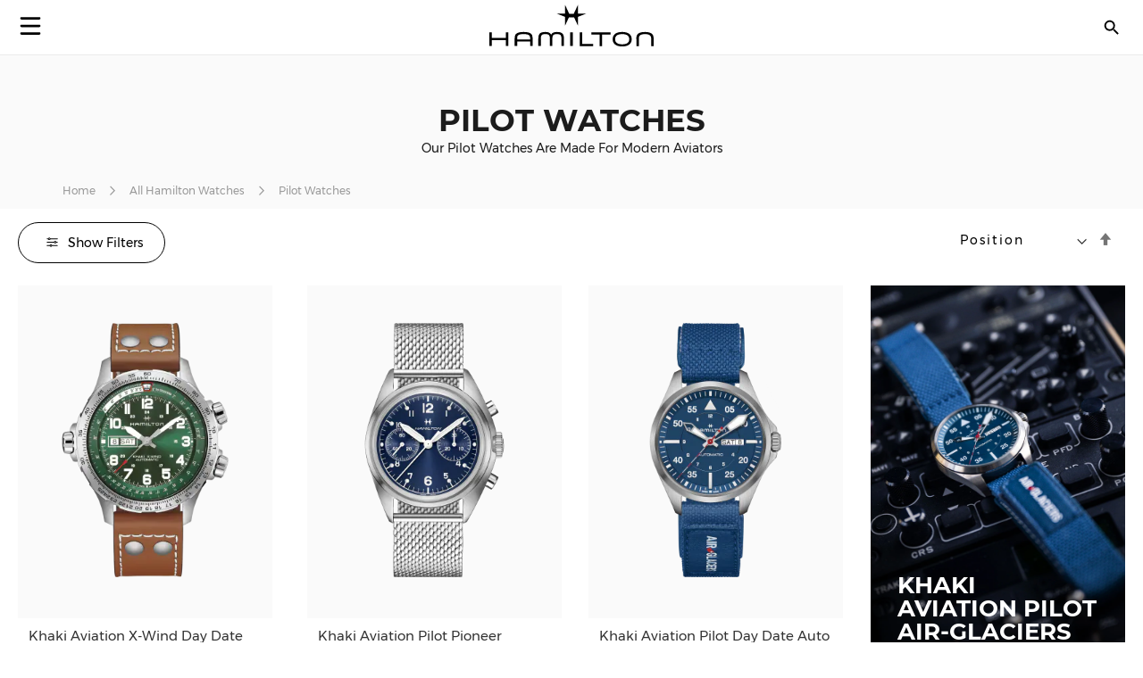

--- FILE ---
content_type: text/html; charset=UTF-8
request_url: https://www.hamiltonwatch.com/en-sg/filter-by/pilot-watches.html
body_size: 33839
content:
<!doctype html>
<html lang="en-SG" data-country="sg">
    <head >
                <meta charset="utf-8"/>
<meta name="title" content="Best Pilot Watches for Men and Women | Hamilton Watch"/>
<meta name="description" content="Discover the best pilot watches for men &amp; women. Over 100 years of experience making aviation watches, these timepieces combine adventure and accuracy. "/>
<meta name="keywords" content="hamilton hamilton watches hamilton khaki hamilton jazzmaster hamilton watches uk hamilton khaki king hamilton khaki field hamilton khaki field mechanical hamilton ventura hamilton automatic watch hamilton mens watch hamilton khaki automatic hamilton khaki mechanical hamilton watches for sale hamilton khaki field automatic hamilton field watch hamilton watches review the view hamilton hamilton khaki watch hamilton chronograph hamilton dive watch hamilton khaki pilot hamilton x wind hamilton watch straps hamilton khaki field automatic 38mm hamilton viewmatic hamilton khaki king automatic hamilton field watch hamilton online vintage hamilton watches hamilton ladies watch hamilton pilot watch hamilton khaki scuba hamilton watch company hamilton automatic hamilton skeleton watch hamilton military watch hamilton watch online hamilton watches any good hamilton khaki automatic 38mm hamilton khaki field 38mm hamilton ventura watch hamilton watch price hamilton khaki navy hamilton below zero hamilton khaki aviation hamilton gmt hamilton elvis watch hamilton khaki automatic 42mm hamilton pocket watch hamilton women's watches hamilton khaki field auto hamilton khaki field watch hamilton khaki field titanium hamilton pilot hamilton khaki titanium hamilton watch jazzmaster hamilton scuba hamilton khaki quartz hamilton khaki 38mm hamilton field mechanical hamilton broadway watch hamilton khaki field mechanical 38mm hamilton watch sale uk hamilton watches wiki hamilton ladies day hamilton mechanical watch hamilton dress watch hamilton khaki navy gmt hamilton khaki chronograph hamilton khaki king scuba hamilton automatic chronograph hamilton khaki field day date hamilton khaki field auto chrono hamilton watch straps uk hamilton watches london watch repair hamilton hamilton khaki field automatic 42mm hamilton khaki navy frogman hamilton aviation watch the martian hamilton watch hamilton khaki pioneer hamilton men in black watch hamilton khaki field officer hamilton khaki field auto 40mm hamilton khaki field 42mm hamilton khaki below zero hamilton watch history hamilton h70555533 old hamilton watches hamilton railroad watch hamilton electric watch hamilton gold watch hamilton khaki auto hamilton watch shop hamilton khaki field quartz hamilton chronograph watches cheap hamilton watches hamilton khaki officer hamilton quartz hamilton aviation hamilton khaki eto hamilton khaki gmt hamilton khaki frogman hamilton khaki field auto 38mm hamilton khaki 42mm hamilton 38mm hamilton gmt watch hamilton khaki field officer mechanical hamilton watch strap replacement hamilton watch repair used hamilton watches hamilton khaki air race hamilton h70455533 hamilton khaki pilot automatic ebay hamilton watch are hamilton watches good hamilton ventura uk hamilton brand hamilton watches in movies swiss watches luxury watches chronograph watch swiss watches for men minimalist watch classic watches large face watches big watch high end watches"/>
<meta name="robots" content="INDEX,FOLLOW"/>
<meta name="viewport" content="width=device-width, initial-scale=1"/>
<meta name="format-detection" content="telephone=no"/>
<title>Best Pilot Watches for Men and Women | Hamilton Watch</title>
<link  rel="stylesheet" type="text/css"  media="all" href="https://www.hamiltonwatch.com/static/version1768482927/_cache/merged/6910cf5e50db864b643d4e6d802d69b2.min.css" />
<link  rel="stylesheet" type="text/css"  media="screen and (min-width: 768px)" href="https://www.hamiltonwatch.com/static/version1768482927/frontend/Hamilton/Default/en_US/css/styles-l.min.css" />
<link  rel="stylesheet" type="text/css"  media="print" href="https://www.hamiltonwatch.com/static/version1768482927/frontend/Hamilton/Default/en_US/css/print.min.css" />
<link  rel="stylesheet" type="text/css"  rel="stylesheet" type="text/css" href="https://www.hamiltonwatch.com/static/version1768482927/frontend/Hamilton/Default/en_US/css/style.min.css" />
<link  rel="icon" sizes="32x32" href="https://www.hamiltonwatch.com/static/version1768482927/frontend/Hamilton/Default/en_US/Magento_Theme/favicon.ico" />

















<link rel="preload" as="font" crossorigin="anonymous" href="https://www.hamiltonwatch.com/static/version1768482927/frontend/Hamilton/Default/en_US/fonts/Luma-Icons.woff2" />
<link rel="preload" as="font" crossorigin="anonymous" href="https://www.hamiltonwatch.com/static/version1768482927/frontend/Hamilton/Default/en_US/fonts/montserrat/Montserrat-Regular.woff2" />
<link rel="preload" as="font" crossorigin="anonymous" href="https://www.hamiltonwatch.com/static/version1768482927/frontend/Hamilton/Default/en_US/fonts/montserrat/Montserrat-Bold.woff2" />
<link  rel="next" href="https://www.hamiltonwatch.com/en-sg/filter-by/pilot-watches.html?p=2" />
<link  rel="canonical" href="https://www.hamiltonwatch.com/en-sg/filter-by/pilot-watches.html" />
<link  rel="icon" type="image/x-icon" href="https://www.hamiltonwatch.com/media/favicon/default/favicon.ico" />
<link  rel="shortcut icon" type="image/x-icon" href="https://www.hamiltonwatch.com/media/favicon/default/favicon.ico" />
 <meta name="p:domain_verify" content="YvkU4wkgfs4iTYj6iPLpez05KyVnTiOs"/> 
 <!--J9BX8n3tUqnKS6cAgQ0nJhchhIuOzM2F-->            
            <!-- GOOGLE TAG MANAGER -->
            
            <!-- END GOOGLE TAG MANAGER -->
                

    
    
<link rel="alternate" href="https://www.hamiltonwatch.com/en-sg/filter-by/pilot-watches.html" hreflang="en-SG"/>
<link rel="alternate" href="https://www.hamiltonwatch.com/en-int/filter-by/pilot-watches.html" hreflang="x-default" />
<link rel="alternate" href="https://www.hamiltonwatch.com/en-int/filter-by/pilot-watches.html" hreflang="en-CH" />
<link rel="alternate" href="https://www.hamiltonwatch.com/en-us/filter-by/pilot-watches.html" hreflang="en-US"/>
<link rel="alternate" href="https://www.hamiltonwatch.com/de-at/filter-by/pilot-watches.html" hreflang="de-AT"/>
<link rel="alternate" href="https://www.hamiltonwatch.com/nl-be/filter-by/pilot-watches.html" hreflang="nl-BE"/>
<link rel="alternate" href="https://www.hamiltonwatch.com/en-ca/filter-by/pilot-watches.html" hreflang="en-CA"/>
<link rel="alternate" href="https://www.hamiltonwatch.cn/zhs-cn/filter-by/pilot-watches.html" hreflang="zh-Hans-CN"/>
<link rel="alternate" href="https://www.hamiltonwatch.com/de-de/filter-by/pilot-watches.html" hreflang="de-DE"/>
<link rel="alternate" href="https://www.hamiltonwatch.com/en-gr/filter-by/pilot-watches.html" hreflang="en-GR"/>
<link rel="alternate" href="https://www.hamiltonwatch.com/fr-fr/filter-by/pilot-watches.html" hreflang="fr-FR"/>
<link rel="alternate" href="https://www.hamiltonwatch.com/it-it/filter-by/pilot-watches.html" hreflang="it-IT"/>
<link rel="alternate" href="https://www.hamiltonwatch.com/zht-hk/filter-by/pilot-watches.html" hreflang="zh-Hant-HK"/>
<link rel="alternate" href="https://www.hamiltonwatch.com/en-ie/filter-by/pilot-watches.html" hreflang="en-IE"/>
<link rel="alternate" href="https://www.hamiltonwatch.com/ja-jp/filter-by/pilot-watches.html" hreflang="ja-JP"/>
<link rel="alternate" href="https://www.hamiltonwatch.com/en-lu/filter-by/pilot-watches.html" hreflang="en-LU"/>
<link rel="alternate" href="https://www.hamiltonwatch.com/zhs-mo/filter-by/pilot-watches.html" hreflang="zh-Hans-MO"/>
<link rel="alternate" href="https://www.hamiltonwatch.com/en-my/filter-by/pilot-watches.html" hreflang="en-MY"/>
<link rel="alternate" href="https://www.hamiltonwatch.com/es-mx/filter-by/pilot-watches.html" hreflang="es-MX"/>
<link rel="alternate" href="https://www.hamiltonwatch.com/nl-nl/filter-by/pilot-watches.html" hreflang="nl-NL"/>
<link rel="alternate" href="https://www.hamiltonwatch.com/ru-ru/filter-by/pilot-watches.html" hreflang="ru-RU"/>
<link rel="alternate" href="https://www.hamiltonwatch.com/en-au/filter-by/pilot-watches.html" hreflang="en-AU"/>
<link rel="alternate" href="https://www.hamiltonwatch.com/ko-kr/filter-by/pilot-watches.html" hreflang="ko-KR"/>
<link rel="alternate" href="https://www.hamiltonwatch.com/es-es/filter-by/pilot-watches.html" hreflang="es-ES"/>
<link rel="alternate" href="https://www.hamiltonwatch.com/fr-ch/filter-by/pilot-watches.html" hreflang="fr-CH"/>
<link rel="alternate" href="https://www.hamiltonwatch.com/zht-tw/filter-by/pilot-watches.html" hreflang="zh-Hant-TW"/>
<link rel="alternate" href="https://www.hamiltonwatch.com/en-th/filter-by/pilot-watches.html" hreflang="en-TH"/>
<link rel="alternate" href="https://www.hamiltonwatch.com/tr-tr/filter-by/pilot-watches.html" hreflang="tr-TR"/>
<link rel="alternate" href="https://www.hamiltonwatch.com/en-gb/filter-by/pilot-watches.html" hreflang="en-GB"/>
<link rel="alternate" href="https://www.hamiltonwatch.com/fr-be/filter-by/pilot-watches.html" hreflang="fr-BE"/>
<link rel="alternate" href="https://www.hamiltonwatch.com/fr-ca/filter-by/pilot-watches.html" hreflang="fr-CA"/>
<link rel="alternate" href="https://www.hamiltonwatch.com/zht-sg/filter-by/pilot-watches.html" hreflang="zh-Hant-SG"/>
<link rel="alternate" href="https://www.hamiltonwatch.com/en-ch/filter-by/pilot-watches.html" hreflang="en-CH"/>
<link rel="alternate" href="https://www.hamiltonwatch.com/de-ch/filter-by/pilot-watches.html" hreflang="de-CH"/>
<link rel="alternate" href="https://www.hamiltonwatch.com/en-hk/filter-by/pilot-watches.html" hreflang="en-HK"/>
<link rel="alternate" href="https://www.hamiltonwatch.com/da-dk/filter-by/pilot-watches.html" hreflang="en-DK"/>
<link rel="alternate" href="https://www.hamiltonwatch.com/fi-fi/filter-by/pilot-watches.html" hreflang="en-FI"/>
<link rel="alternate" href="https://www.hamiltonwatch.com/no-no/filter-by/pilot-watches.html" hreflang="en-NO"/>
<link rel="alternate" href="https://www.hamiltonwatch.com/sv-se/filter-by/pilot-watches.html" hreflang="en-SE"/>
<link rel="alternate" href="https://www.hamiltonwatch.com/fr-lu/filter-by/pilot-watches.html" hreflang="fr-LU"/>
    
<script>(window.BOOMR_mq=window.BOOMR_mq||[]).push(["addVar",{"rua.upush":"false","rua.cpush":"false","rua.upre":"false","rua.cpre":"false","rua.uprl":"false","rua.cprl":"false","rua.cprf":"false","rua.trans":"","rua.cook":"false","rua.ims":"false","rua.ufprl":"false","rua.cfprl":"false","rua.isuxp":"false","rua.texp":"norulematch","rua.ceh":"false","rua.ueh":"false","rua.ieh.st":"0"}]);</script>
                              <script>!function(e){var n="https://s.go-mpulse.net/boomerang/";if("False"=="True")e.BOOMR_config=e.BOOMR_config||{},e.BOOMR_config.PageParams=e.BOOMR_config.PageParams||{},e.BOOMR_config.PageParams.pci=!0,n="https://s2.go-mpulse.net/boomerang/";if(window.BOOMR_API_key="GUU6E-BUYJM-5YZ4Z-RE2KC-CDSG3",function(){function e(){if(!o){var e=document.createElement("script");e.id="boomr-scr-as",e.src=window.BOOMR.url,e.async=!0,i.parentNode.appendChild(e),o=!0}}function t(e){o=!0;var n,t,a,r,d=document,O=window;if(window.BOOMR.snippetMethod=e?"if":"i",t=function(e,n){var t=d.createElement("script");t.id=n||"boomr-if-as",t.src=window.BOOMR.url,BOOMR_lstart=(new Date).getTime(),e=e||d.body,e.appendChild(t)},!window.addEventListener&&window.attachEvent&&navigator.userAgent.match(/MSIE [67]\./))return window.BOOMR.snippetMethod="s",void t(i.parentNode,"boomr-async");a=document.createElement("IFRAME"),a.src="about:blank",a.title="",a.role="presentation",a.loading="eager",r=(a.frameElement||a).style,r.width=0,r.height=0,r.border=0,r.display="none",i.parentNode.appendChild(a);try{O=a.contentWindow,d=O.document.open()}catch(_){n=document.domain,a.src="javascript:var d=document.open();d.domain='"+n+"';void(0);",O=a.contentWindow,d=O.document.open()}if(n)d._boomrl=function(){this.domain=n,t()},d.write("<bo"+"dy onload='document._boomrl();'>");else if(O._boomrl=function(){t()},O.addEventListener)O.addEventListener("load",O._boomrl,!1);else if(O.attachEvent)O.attachEvent("onload",O._boomrl);d.close()}function a(e){window.BOOMR_onload=e&&e.timeStamp||(new Date).getTime()}if(!window.BOOMR||!window.BOOMR.version&&!window.BOOMR.snippetExecuted){window.BOOMR=window.BOOMR||{},window.BOOMR.snippetStart=(new Date).getTime(),window.BOOMR.snippetExecuted=!0,window.BOOMR.snippetVersion=12,window.BOOMR.url=n+"GUU6E-BUYJM-5YZ4Z-RE2KC-CDSG3";var i=document.currentScript||document.getElementsByTagName("script")[0],o=!1,r=document.createElement("link");if(r.relList&&"function"==typeof r.relList.supports&&r.relList.supports("preload")&&"as"in r)window.BOOMR.snippetMethod="p",r.href=window.BOOMR.url,r.rel="preload",r.as="script",r.addEventListener("load",e),r.addEventListener("error",function(){t(!0)}),setTimeout(function(){if(!o)t(!0)},3e3),BOOMR_lstart=(new Date).getTime(),i.parentNode.appendChild(r);else t(!1);if(window.addEventListener)window.addEventListener("load",a,!1);else if(window.attachEvent)window.attachEvent("onload",a)}}(),"".length>0)if(e&&"performance"in e&&e.performance&&"function"==typeof e.performance.setResourceTimingBufferSize)e.performance.setResourceTimingBufferSize();!function(){if(BOOMR=e.BOOMR||{},BOOMR.plugins=BOOMR.plugins||{},!BOOMR.plugins.AK){var n=""=="true"?1:0,t="",a="aoalijyxibyeo2lj7pdq-f-fab8d2b01-clientnsv4-s.akamaihd.net",i="false"=="true"?2:1,o={"ak.v":"39","ak.cp":"1519967","ak.ai":parseInt("913241",10),"ak.ol":"0","ak.cr":8,"ak.ipv":4,"ak.proto":"h2","ak.rid":"d28d7fc1","ak.r":42169,"ak.a2":n,"ak.m":"dsca","ak.n":"essl","ak.bpcip":"3.128.180.0","ak.cport":53002,"ak.gh":"23.52.43.89","ak.quicv":"","ak.tlsv":"tls1.3","ak.0rtt":"","ak.0rtt.ed":"","ak.csrc":"-","ak.acc":"","ak.t":"1768553415","ak.ak":"hOBiQwZUYzCg5VSAfCLimQ==c2lw6PKBkQVBo8BnzdIC29NX7FNAttqIdlnQIXDOWra8ExZi6rTWCboQVQB0vT32W/Z5Nr9898bZjPzeDafJVLp73pS47taGIK+I1HLqm/NvRDaz5LWlKUMDiw0+oywB8GWIH910Bqcb+NAOU4nZwt61BFr8PRWPjUwuaduWh3dH3d5lHT/xtoQxpgMSdXjF5i2pboiU8eF1IGF4430f9SJyuR6vvMgpCrYtSeN6C3Bk+kmXsQ1TSjWCV/dmiB66I8QtJ4Ez31dsgUnGcBjRHAeNi+c5mxFTMG/Y4/ChLjzqTLDWqsNX0/Hk2bbuYPpz6TX1FdIQhxjZVuhzt9Wpqt8lyepIE79M3/zRttJYlNdM9HM1JwcjPJt1D6XlZCldicRxnGGnX8HZWLuEGs5PnC4UOQquRYTEqLHDdVRbzco=","ak.pv":"57","ak.dpoabenc":"","ak.tf":i};if(""!==t)o["ak.ruds"]=t;var r={i:!1,av:function(n){var t="http.initiator";if(n&&(!n[t]||"spa_hard"===n[t]))o["ak.feo"]=void 0!==e.aFeoApplied?1:0,BOOMR.addVar(o)},rv:function(){var e=["ak.bpcip","ak.cport","ak.cr","ak.csrc","ak.gh","ak.ipv","ak.m","ak.n","ak.ol","ak.proto","ak.quicv","ak.tlsv","ak.0rtt","ak.0rtt.ed","ak.r","ak.acc","ak.t","ak.tf"];BOOMR.removeVar(e)}};BOOMR.plugins.AK={akVars:o,akDNSPreFetchDomain:a,init:function(){if(!r.i){var e=BOOMR.subscribe;e("before_beacon",r.av,null,null),e("onbeacon",r.rv,null,null),r.i=!0}return this},is_complete:function(){return!0}}}}()}(window);</script></head>
    <body data-container="body"
          data-mage-init='{"loaderAjax": {}, "loader": { "icon": "https://www.hamiltonwatch.com/static/version1768482927/frontend/Hamilton/Default/en_US/images/loader-2.gif"}}'
        id="html-body" class="page-with-filter page-products categorypath-filter-by-pilot-watches category-pilot-watches page-layout-2columns-left catalog-category-view page-layout-category-full-width">
        <div data-mage-init='{"tagmanager-js-event-manager": {
    "parameters" : {"page_type":2}    }}'>
</div>



<div class="cookie-status-message" id="cookie-status">
    The store will not work correctly when cookies are disabled.</div>





    <!-- GOOGLE TAG MANAGER -->
    <noscript>
        <iframe src="https://www.googletagmanager.com/ns.html?id=GTM-M9MHLB"
                height="0" width="0" style="display:none;visibility:hidden"></iframe>
    </noscript>
    <!-- END GOOGLE TAG MANAGER -->


<div data-mage-init='{"hamiltonMain": {}}'></div>

<div data-mage-init='{ "sgecomMainMenu": {
    "url": { "update_heros" : "https://www.hamiltonwatch.com/en-sg/hamilton/menu/getHeroes/",
    "store_switcher": "https://www.hamiltonwatch.com/en-sg/hamilton/menu/getStoreSwitcher/",
    "mini_cart": "https://www.hamiltonwatch.com/en-sg/hamilton/cart/minicart/"},
    "page_context": {
        "full_action_name": "catalog_category_view",
        "id": "208"
    }
}}'></div>

<a data-mage-init='{"scrollTop": {"fixed": true, "hideAtTop": true}}'
   class="top-icon mobile bottom right fixed"
   title="Top icon mobile"
   href="#">
    <img
        class="lazy"
        src="data:image/svg+xml,%3Csvg xmlns='http://www.w3.org/2000/svg' viewBox='0 0 1 1'%3E%3C/svg%3E"
        data-src="https://www.hamiltonwatch.com/static/version1768482927/frontend/Hamilton/Default/en_US/Hamilton_Theme/images/icons/top-icon.svg"
        width="22"
        height="22"
        alt="Top icon mobile">
</a>

    <div id="current-locale-code" data-current-locale-code="en_US"></div>

<div data-mage-init='{"focusOn": {"focusOnStart": true}}'></div>

    

    <div class="has-not-transparent-header"></div>


<div id="price-format" data-bind="scope:'price-format'">
    
</div>

<div data-mage-init='{"sgecom-tagmanager": {"cookies" : {"added_to_cart" : "sgecom_added_to_cart", "removed_from_cart" : "sgecom_removed_to_cart"}, "parameters" : {"page_type":2,"config":{"redirect_to_cart":true},"page":"E-comm\/SG\/en\/families\/pilot\\u002Dwatches","currency":"SGD","category":{"name":"Pilot&#x20;Watches","url":"https:\/\/www.hamiltonwatch.com\/en-sg\/filter-by\/pilot-watches.html"}}}}'>
</div>

<div data-mage-init='{"tagmanager-cms": {}}'></div>
<div class="page-wrapper"><header class="page-header"><div class="panel wrapper"><div class="panel header"><a class="action skip contentarea"
   href="#contentarea">
    <span>
        Skip to Content    </span>
</a>
</div></div><div id="hamilton-header-wrapper" class="header-default">
    <div class="header content row"><nav class="mega-menu menu-left-container col-4"><div id="sgecom-main-menu" data-bind="scope:'sgecomMenuMainMenu'">
    <!-- ko template: getTemplate() --><!-- /ko -->
    
</div>
</nav><div class="logo-container no-padding col-4"><a
    class="logo"
    href="https://www.hamiltonwatch.com/en-sg/"
    title="Hamilton&#x20;Watches"
    aria-label="Hamilton&#x20;Watches">
    <img
        src="data:image/svg+xml,%3Csvg xmlns='http://www.w3.org/2000/svg' viewBox='0 0 200> 53'%3E%3C/svg%3E"
        data-src="https://www.hamiltonwatch.com/static/version1768482927/frontend/Hamilton/Default/en_US/images/logo.svg"
        title="Hamilton&#x20;Watches"
        alt="Hamilton&#x20;Watches"
        class="lazy"
        width="200"        height="53"    />
</a>
</div><nav class="mega-menu menu-right-container col-4"><ul id="main-menu-right" class="nav-menu">
    <li class="nav-item none block-xl store-switcher">
        <a href="#" class="store-switcher-button"
           role="button" aria-haspopup="true" aria-expanded="false" tabindex="0" aria-label="Store Switcher">
                <span class="sr">English</span>
                <img
                    src="data:image/svg+xml,%3Csvg xmlns='http://www.w3.org/2000/svg' viewBox='0 0 1 1'%3E%3C/svg%3E"
                    data-src="https://www.hamiltonwatch.com/static/version1768482927/frontend/Hamilton/Default/en_US/Hamilton_Theme/images/icons/store-switcher.svg"
                    alt=""
                    width="22"
                    height="22"
                    class="lazy">
        </a>
        <div class="sub-nav">
            <div class="store-switcher-content">
                



<div class="continent col-12 col-3-xl">
    
    <div class="menu-title">
        International    </div>
        <ul class="sub-nav-group">
                    <li>
                <a href="https://www.hamiltonwatch.com/en-int/filter-by/pilot-watches.html" lang="en-US">
                                <span class="text">
                    English                </span>
                </a>

                            </li>
                </ul>
    
    <div class="menu-title">
        Americas    </div>
        <ul class="sub-nav-group">
                    <li class="sub-menu">
                <a href="#" lang="en">
                                    <span class="cart-icon" role="img" aria-label="Country&#x20;has&#x20;ecommerce"></span>
                                    <span class="text">
                    Canada                </span>
                </a>

                                    <div class="sub-menu-container">
                        <ul class="sub-nav-group">
                                                                <li>
                                        <a href="https://www.hamiltonwatch.com/en-ca/filter-by/pilot-watches.html" lang="en-CA">English</a>
                                    </li>
                                                                    <li>
                                        <a href="https://www.hamiltonwatch.com/fr-ca/filter-by/pilot-watches.html" lang="fr-CA">français</a>
                                    </li>
                                                        </ul>
                    </div>
                                </li>
                        <li>
                <a href="https://www.hamiltonwatch.com/en-us/filter-by/pilot-watches.html" lang="en-US">
                                    <span class="cart-icon" role="img" aria-label="Country&#x20;has&#x20;ecommerce"></span>
                                    <span class="text">
                    United States                </span>
                </a>

                            </li>
                        <li>
                <a href="https://www.hamiltonwatch.com/es-mx/filter-by/pilot-watches.html" lang="es-MX">
                                <span class="text">
                    México                </span>
                </a>

                            </li>
                </ul>
    
    <div class="menu-title">
        Oceania    </div>
        <ul class="sub-nav-group">
                    <li>
                <a href="https://www.hamiltonwatch.com/en-au/filter-by/pilot-watches.html" lang="en-US">
                                    <span class="cart-icon" role="img" aria-label="Country&#x20;has&#x20;ecommerce"></span>
                                    <span class="text">
                    Australia                </span>
                </a>

                            </li>
                </ul>
    
</div>

<div class="continent col-12 col-3-xl">
    
    <div class="menu-title">
        Asia    </div>
        <ul class="sub-nav-group">
                    <li>
                <a href="https://www.hamiltonwatch.com/ja-jp/filter-by/pilot-watches.html" lang="ja-JP">
                                    <span class="cart-icon" role="img" aria-label="Country&#x20;has&#x20;ecommerce"></span>
                                    <span class="text">
                    日本                </span>
                </a>

                            </li>
                        <li class="sub-menu">
                <a href="#" lang="en">
                                    <span class="cart-icon" role="img" aria-label="Country&#x20;has&#x20;ecommerce"></span>
                                    <span class="text">
                    香港特別行政區<br>Hong Kong SAR                </span>
                </a>

                                    <div class="sub-menu-container">
                        <ul class="sub-nav-group">
                                                                <li>
                                        <a href="https://www.hamiltonwatch.com/en-hk/filter-by/pilot-watches.html" lang="en-HK">English</a>
                                    </li>
                                                                    <li>
                                        <a href="https://www.hamiltonwatch.com/zht-hk/filter-by/pilot-watches.html" lang="zh-Hant-HK">繁體中文</a>
                                    </li>
                                                        </ul>
                    </div>
                                </li>
                        <li>
                <a href="https://www.hamiltonwatch.com/tr-tr/filter-by/pilot-watches.html" lang="tr-TR">
                                <span class="text">
                    Türkiye                </span>
                </a>

                            </li>
                        <li>
                <a href="https://www.hamiltonwatch.com/ko-kr/filter-by/pilot-watches.html" lang="ko-KR">
                                <span class="text">
                    대한민국                </span>
                </a>

                            </li>
                        <li>
                <a href="https://www.hamiltonwatch.cn/zhs-cn/filter-by/pilot-watches.html" lang="zh-Hans-CN">
                                <span class="text">
                    中国                </span>
                </a>

                            </li>
                        <li>
                <a href="https://www.hamiltonwatch.com/zhs-mo/filter-by/pilot-watches.html" lang="zh-Hans-CN">
                                <span class="text">
                    澳門特別行政區                </span>
                </a>

                            </li>
                        <li>
                <a href="https://www.hamiltonwatch.com/zht-tw/filter-by/pilot-watches.html" lang="zh-Hant-TW">
                                <span class="text">
                    臺灣地區                </span>
                </a>

                            </li>
                        <li>
                <a href="https://www.hamiltonwatch.com/en-my/filter-by/pilot-watches.html" lang="en-US">
                                <span class="text">
                    Malaysia                </span>
                </a>

                            </li>
                        <li class="sub-menu">
                <a href="#" lang="en">
                                <span class="text">
                    Singapore                </span>
                </a>

                                    <div class="sub-menu-container">
                        <ul class="sub-nav-group">
                                                                <li>
                                        <a href="https://www.hamiltonwatch.com/en-sg/filter-by/pilot-watches.html" lang="en-US">English</a>
                                    </li>
                                                                    <li>
                                        <a href="https://www.hamiltonwatch.com/zht-sg/filter-by/pilot-watches.html" lang="zh-Hant-HK">繁體中文</a>
                                    </li>
                                                        </ul>
                    </div>
                                </li>
                        <li>
                <a href="https://www.hamiltonwatch.com/en-th/filter-by/pilot-watches.html" lang="en-US">
                                <span class="text">
                    Thailand                </span>
                </a>

                            </li>
                </ul>
    
</div>

<div class="continent col-12 col-3-xl">
    
    <div class="menu-title">
        Europe    </div>
        <ul class="sub-nav-group">
                    <li class="sub-menu">
                <a href="#" lang="en">
                                    <span class="cart-icon" role="img" aria-label="Country&#x20;has&#x20;ecommerce"></span>
                                    <span class="text">
                    Belgium                </span>
                </a>

                                    <div class="sub-menu-container">
                        <ul class="sub-nav-group">
                                                                <li>
                                        <a href="https://www.hamiltonwatch.com/fr-be/filter-by/pilot-watches.html" lang="fr-BE">français</a>
                                    </li>
                                                                    <li>
                                        <a href="https://www.hamiltonwatch.com/nl-be/filter-by/pilot-watches.html" lang="nl-BE">Nederlands</a>
                                    </li>
                                                        </ul>
                    </div>
                                </li>
                        <li>
                <a href="https://www.hamiltonwatch.com/de-de/filter-by/pilot-watches.html" lang="de-DE">
                                    <span class="cart-icon" role="img" aria-label="Country&#x20;has&#x20;ecommerce"></span>
                                    <span class="text">
                    Deutschland                </span>
                </a>

                            </li>
                        <li>
                <a href="https://www.hamiltonwatch.com/es-es/filter-by/pilot-watches.html" lang="es-ES">
                                    <span class="cart-icon" role="img" aria-label="Country&#x20;has&#x20;ecommerce"></span>
                                    <span class="text">
                    España                </span>
                </a>

                            </li>
                        <li>
                <a href="https://www.hamiltonwatch.com/fr-fr/filter-by/pilot-watches.html" lang="fr-FR">
                                    <span class="cart-icon" role="img" aria-label="Country&#x20;has&#x20;ecommerce"></span>
                                    <span class="text">
                    France                </span>
                </a>

                            </li>
                        <li>
                <a href="https://www.hamiltonwatch.com/en-ie/filter-by/pilot-watches.html" lang="en-IE">
                                    <span class="cart-icon" role="img" aria-label="Country&#x20;has&#x20;ecommerce"></span>
                                    <span class="text">
                    Ireland                </span>
                </a>

                            </li>
                        <li>
                <a href="https://www.hamiltonwatch.com/it-it/filter-by/pilot-watches.html" lang="it-IT">
                                    <span class="cart-icon" role="img" aria-label="Country&#x20;has&#x20;ecommerce"></span>
                                    <span class="text">
                    Italia                </span>
                </a>

                            </li>
                        <li>
                <a href="https://www.hamiltonwatch.com/nl-nl/filter-by/pilot-watches.html" lang="nl-NL">
                                    <span class="cart-icon" role="img" aria-label="Country&#x20;has&#x20;ecommerce"></span>
                                    <span class="text">
                    Nederland                </span>
                </a>

                            </li>
                        <li>
                <a href="https://www.hamiltonwatch.com/de-at/filter-by/pilot-watches.html" lang="de-AT">
                                    <span class="cart-icon" role="img" aria-label="Country&#x20;has&#x20;ecommerce"></span>
                                    <span class="text">
                    Österreich                </span>
                </a>

                            </li>
                        <li class="sub-menu">
                <a href="#" lang="en">
                                    <span class="cart-icon" role="img" aria-label="Country&#x20;has&#x20;ecommerce"></span>
                                    <span class="text">
                    Switzerland                </span>
                </a>

                                    <div class="sub-menu-container">
                        <ul class="sub-nav-group">
                                                                <li>
                                        <a href="https://www.hamiltonwatch.com/de-ch/filter-by/pilot-watches.html" lang="de-CH">Deutsch</a>
                                    </li>
                                                                    <li>
                                        <a href="https://www.hamiltonwatch.com/en-ch/filter-by/pilot-watches.html" lang="en-US">English</a>
                                    </li>
                                                                    <li>
                                        <a href="https://www.hamiltonwatch.com/fr-ch/filter-by/pilot-watches.html" lang="fr-CH">français</a>
                                    </li>
                                                        </ul>
                    </div>
                                </li>
                        <li>
                <a href="https://www.hamiltonwatch.com/en-gb/filter-by/pilot-watches.html" lang="en-GB">
                                    <span class="cart-icon" role="img" aria-label="Country&#x20;has&#x20;ecommerce"></span>
                                    <span class="text">
                    United Kingdom                </span>
                </a>

                            </li>
                </ul>
    
</div>

<div class="continent col-12 col-3-xl no-title">
        <ul class="sub-nav-group">
                    <li>
                <a href="https://www.hamiltonwatch.com/da-dk/filter-by/pilot-watches.html" lang="en-US">
                                <span class="text">
                    Denmark                </span>
                </a>

                            </li>
                        <li>
                <a href="https://www.hamiltonwatch.com/fi-fi/filter-by/pilot-watches.html" lang="en-US">
                                <span class="text">
                    Finland                </span>
                </a>

                            </li>
                        <li>
                <a href="https://www.hamiltonwatch.com/en-gr/filter-by/pilot-watches.html" lang="en-US">
                                <span class="text">
                    Greece                </span>
                </a>

                            </li>
                        <li class="sub-menu">
                <a href="#" lang="en">
                                    <span class="cart-icon" role="img" aria-label="Country&#x20;has&#x20;ecommerce"></span>
                                    <span class="text">
                    Luxembourg                </span>
                </a>

                                    <div class="sub-menu-container">
                        <ul class="sub-nav-group">
                                                                <li>
                                        <a href="https://www.hamiltonwatch.com/en-lu/filter-by/pilot-watches.html" lang="en-US">English</a>
                                    </li>
                                                                    <li>
                                        <a href="https://www.hamiltonwatch.com/fr-lu/filter-by/pilot-watches.html" lang="fr-FR">français</a>
                                    </li>
                                                        </ul>
                    </div>
                                </li>
                        <li>
                <a href="https://www.hamiltonwatch.com/no-no/filter-by/pilot-watches.html" lang="en-US">
                                <span class="text">
                    Norway                </span>
                </a>

                            </li>
                        <li>
                <a href="https://www.hamiltonwatch.com/ru-ru/filter-by/pilot-watches.html" lang="ru-RU">
                                <span class="text">
                    Россия                </span>
                </a>

                            </li>
                        <li>
                <a href="https://www.hamiltonwatch.com/sv-se/filter-by/pilot-watches.html" lang="en-US">
                                <span class="text">
                    Sweden                </span>
                </a>

                            </li>
                </ul>
    
</div>
            </div>
        </div>
    </li>
</ul>
<div class="store-locator-wrapper">
    <a class="store-locator-link" href="https://www.hamiltonwatch.com/en-sg/store-locator/" title="Store Locator">
        <img class="store-locator-icon lazy"
             src="data:image/svg+xml,%3Csvg xmlns='http://www.w3.org/2000/svg' viewBox='0 0 1 1'%3E%3C/svg%3E"
             data-src="https://www.hamiltonwatch.com/static/version1768482927/frontend/Hamilton/Default/en_US/Hamilton_StoreLocator/images/pin-icon.svg"
             alt="Store Locator">
    </a>
</div>
<div data-block="header-search" class="search-wrapper">
    <a href="#" class="action search-button search-icon" tabindex="0" data-trigger="trigger" role="button"
       aria-label="Search">
        <img
            src="data:image/svg+xml,%3Csvg xmlns='http://www.w3.org/2000/svg' viewBox='0 0 1 1'%3E%3C/svg%3E"
            data-src="https://www.hamiltonwatch.com/static/version1768482927/frontend/Hamilton/Default/en_US/Hamilton_Theme/images/icons/search-icon.svg"
            alt="Toggle Search"
            width="22"
            height="22"
            class="lazy">
    </a>
</div>
<div class="block block-search"
     data-role="dropdownDialog"
     data-mage-init='{
        "dropdownDialog": {
            "appendTo": "[data-block=header-search]",
            "triggerTarget":"[data-trigger=trigger]",
            "timeout": 2000,
            "closeOnMouseLeave": false,
            "closeOnEscape": true,
            "autoOpen": false,
            "triggerClass": "active",
            "parentClass": "active",
            "defaultDialogClass": "search-content-wrapper",
            "buttons": []
        }
     }'
     style="display:none">
    <div id="search-content-wrapper" data-bind="scope: 'hamiltonAdvancedSearch'">
        <!-- ko template: getTemplate() --><!-- /ko -->
    </div>
</div>


</nav></div></div>
</header><div class="page-main">    <div class="page-title-wrapper">
        <h1 class="page-title"
             id="page-title-heading"                             aria-labelledby="page-title-heading&#x20;toolbar-amount"
            >
            <span class="base" data-ui-id="page-title-wrapper" >Pilot Watches</span>                            <span class="subtitle">Our Pilot Watches Are Made For Modern Aviators</span>
                    </h1>
            <div class="breadcrumbs">
        <ol class="items" itemscope itemtype="https://schema.org/BreadcrumbList">
                                        <li class="item home"  itemprop="itemListElement" itemscope itemtype="https://schema.org/ListItem">
                                                                    <a href="https://www.hamiltonwatch.com/en-sg/"
                           title="Go&#x20;to&#x20;Home&#x20;Page"
                           itemprop="item" data-ga-event-label="home">
                            <span itemprop="name">Home</span>
                            <meta itemprop="position" content="1" />
                        </a>
                                    </li>
                                            <li class="item category183"  itemprop="itemListElement" itemscope itemtype="https://schema.org/ListItem">
                                                                    <a href="https://www.hamiltonwatch.com/en-sg/filter-by.html"
                           title=""
                           itemprop="item" data-ga-event-label="filter-by">
                            <span itemprop="name">All Hamilton Watches</span>
                            <meta itemprop="position" content="2" />
                        </a>
                                    </li>
                                            <li class="item category208"  itemprop="itemListElement" itemscope itemtype="https://schema.org/ListItem">
                                            <span itemprop="name"><strong>Pilot Watches</strong></span>
                        <meta itemprop="position" content="3" />
                                    </li>
                                    </ol>
    </div>
    </div>
<div class="page messages"><div data-placeholder="messages"></div>
<div data-bind="scope: 'messages'">
    <!-- ko if: cookieMessages && cookieMessages.length > 0 -->
    <div aria-atomic="true" aria-live="assertive" role="alert" data-bind="foreach: { data: cookieMessages, as: 'message' }" class="messages">
        <div data-bind="attr: {
            class: 'message-' + message.type + ' ' + message.type + ' message',
            'data-ui-id': 'message-' + message.type
        }">
            <div data-bind="html: $parent.prepareMessageForHtml(message.text)"></div>
        </div>
    </div>
    <!-- /ko -->

    <!-- ko if: messages().messages && messages().messages.length > 0 -->
    <div aria-atomic="true" aria-live="assertive" role="alert" class="messages" data-bind="foreach: {
        data: messages().messages, as: 'message'
    }">
        <div data-bind="attr: {
            class: 'message-' + message.type + ' ' + message.type + ' message',
            'data-ui-id': 'message-' + message.type
        }">
            <div data-bind="html: $parent.prepareMessageForHtml(message.text)"></div>
        </div>
    </div>
    <!-- /ko -->
</div>

</div><div class="filter-btn-container">
    <button class="secondary button" onclick="jQuery('.filter-title strong').click();jQuery(document).trigger('sgecom_open_filter_menu')" aria-description="Toggles filters display">
        <img
            src="data:image/svg+xml,%3Csvg xmlns='http://www.w3.org/2000/svg' viewBox='0 0 1 1'%3E%3C/svg%3E"
            data-src="https://www.hamiltonwatch.com/static/version1768482927/frontend/Hamilton/Default/en_US/Hamilton_Theme/images/icons/filters-icon.svg"
            alt="Filter"
            width="17"
            height="17"
            class="lazy">
        <span class="filter-btn-text closed">Show Filters</span>
        <span class="filter-btn-text open">Hide Filters</span>
    </button>
</div>
</div><main id="maincontent" class="page-main"><span id="contentarea" tabindex="-1"></span>
<div class="columns"><div class="column main"><input name="form_key" type="hidden" value="HbKO5Xr7Ok81bo3r" />




            <div class="toolbar toolbar-products" data-mage-init='{"productListToolbarForm":{"mode":"product_list_mode","direction":"product_list_dir","order":"product_list_order","limit":"product_list_limit","modeDefault":"grid","directionDefault":"asc","orderDefault":"position","limitDefault":19,"url":"https:\/\/www.hamiltonwatch.com\/en-sg\/filter-by\/pilot-watches.html","formKey":"HbKO5Xr7Ok81bo3r","post":false}}'>

        
            <div class="sort-btn-container">

                                    <form>
<div class="toolbar-sorter sorter field placeholder-input-box">


    <select id="sorter" data-role="sorter" class="sorter-options">
                    <option value="position"
                                    selected="selected"
                                >
                Position            </option>
                    <option value="name"
                                >
                Product Name            </option>
                    <option value="price"
                                >
                Price            </option>
            </select>
    <label class="label sorter-label" for="sorter">Sort By</label>
            <a title="Set&#x20;Descending&#x20;Direction"
           href="#"
           class="action sorter-action sort-asc"
           role="button"
           data-role="direction-switcher"
           data-value="desc">
            <span>Set Descending Direction</span>
        </a>
    

</div>
</form>
                            </div>
            </div>
    
        <div class="products wrapper grid products-grid">
        <ol class="products list items product-items">
                                        <li class="item product product-item" data-sku="H77735560">

                    <div class="product-item-info" data-container="product-grid">
    <div class="product-image">
        <div class="product-icons-container">
                    </div>
        <div data-role="add-to-links" class="actions-secondary">
                    </div>


        <a href="https://www.hamiltonwatch.com/en-sg/h77735560-khaki-aviation-day-date-auto.html" class="product photo product-item-photo" tabindex="-1">
            <span class="product-image-container product-image-container-1482">
    <span class="product-image-wrapper">
        <img class="product-image-photo lazy"
                        src="data:image/svg+xml,%3Csvg xmlns='http://www.w3.org/2000/svg' viewBox='0 0 380 380'%3E%3C/svg%3E"
            data-src="https://www.hamiltonwatch.com/media/catalog/product/cache/416458e74bb900764161801e331f7d59/h/7/h77735560_1.png"
            loading="lazy"
                            width="380"
                height="380"
                        alt="X-Wind&#x20;Day&#x20;Date&#x20;Auto"/></span>
</span>
<style>.product-image-container-1482 {
    width: 380px;
}
.product-image-container-1482 span.product-image-wrapper {
    padding-bottom: 100%;
}</style>        </a>
    </div>
        <div class="product details product-item-details has-variations">
        <div class="product-item-inner">
            <div class="product actions product-item-actions">
                <div class="product-variations-container">
    <div class="product-variations">
                                                                        <div class="product-variation" data-mage-init='{"SgEcom_Variations/js/productListVariation": {
                "productId": 1482,
                "productName": "Khaki Aviation X-Wind Day Date Auto",
                "productLink": "https://www.hamiltonwatch.com/en-sg/h77735560-khaki-aviation-day-date-auto.html",
                "productCollection": "Khaki Aviation",
                "productImgUrl": "https://www.hamiltonwatch.com/media/catalog/product/cache/416458e74bb900764161801e331f7d59/h/7/h77735560_1.png",
                "productSku": "H77735560",
                "productCaseSize": "Ø 45mm",
                "productStatus": "Available soon",
                "isSaleable": 0,
                "productPrice": 1660.000000,
                "localePriceFormat": {"pattern":"SGD\u00a0%s","precision":2,"requiredPrecision":2,"decimalSymbol":".","groupSymbol":",","groupLength":3,"integerRequired":false},
                "initVariationId": 1482,
                "addToCartHtml": "",
                "productIconsHtml": "",
                "wishlistElement": "hamiltonWishlist-1482",
                "wishlistData": {
                    "productId" : "1482",
                    "labelStr" : "Add to Wish List",
                    "status": "",
                    "iconUrl": "https\u003A\u002F\u002Fwww.hamiltonwatch.com\u002Fstatic\u002Fversion1768482927\u002Ffrontend\u002FHamilton\u002FDefault\u002Fen_US\u002FHamilton_Wishlist\u002Fimages\u002Ficons\u002Ffavorite\u002Dicon.svg",
                    "wishlistParams": "\u007B\u0022action\u0022\u003A\u0022https\u003A\u005C\u002F\u005C\u002Fwww.hamiltonwatch.com\u005C\u002Fen\u002Dsg\u005C\u002Fwishlist\u005C\u002Findex\u005C\u002Fadd\u005C\u002F\u0022,\u0022data\u0022\u003A\u007B\u0022product\u0022\u003A1482,\u0022uenc\u0022\u003A\u0022aHR0cHM6Ly93d3cuaGFtaWx0b253YXRjaC5jb20vZW4tc2cvZmlsdGVyLWJ5L21lbnMtd2F0Y2hlcy5odG1s\u0022\u007D\u007D"
                }
            }}'>
                <div class="img-stamp" data-index="0">
                    <button href="javascript:void(0)" class="product-variation-img lazy"
                       aria-label="Show&#x20;variation&#x20;Khaki&#x20;Aviation&#x20;X-Wind&#x20;Day&#x20;Date&#x20;Auto"
                       data-bg="url(https://www.hamiltonwatch.com/media/catalog/product/cache/0c55b4d263312fc4324c859424d08119/h/7/h77735560_1.png)"
                       id="variation-1482-1482">
                    </button>
                </div>
            </div>
                                                                                            <div class="product-variation" data-mage-init='{"SgEcom_Variations/js/productListVariation": {
                "productId": 403,
                "productName": "Khaki Aviation X-Wind Day Date Auto",
                "productLink": "https://www.hamiltonwatch.com/en-sg/h77785733-khaki-aviation-x-wind-day-date-auto.html",
                "productCollection": "Khaki Aviation",
                "productImgUrl": "https://www.hamiltonwatch.com/media/catalog/product/cache/416458e74bb900764161801e331f7d59/h/7/h77785733.jpg",
                "productSku": "H77785733",
                "productCaseSize": "Ø 45mm",
                "productStatus": "Not available online",
                "isSaleable": 0,
                "productPrice": 1840.000000,
                "localePriceFormat": {"pattern":"SGD\u00a0%s","precision":2,"requiredPrecision":2,"decimalSymbol":".","groupSymbol":",","groupLength":3,"integerRequired":false},
                "initVariationId": 1482,
                "addToCartHtml": "",
                "productIconsHtml": "",
                "wishlistElement": "hamiltonWishlist-1482",
                "wishlistData": {
                    "productId" : "403",
                    "labelStr" : "Add to Wish List",
                    "status": "",
                    "iconUrl": "https\u003A\u002F\u002Fwww.hamiltonwatch.com\u002Fstatic\u002Fversion1768482927\u002Ffrontend\u002FHamilton\u002FDefault\u002Fen_US\u002FHamilton_Wishlist\u002Fimages\u002Ficons\u002Ffavorite\u002Dicon.svg",
                    "wishlistParams": "\u007B\u0022action\u0022\u003A\u0022https\u003A\u005C\u002F\u005C\u002Fwww.hamiltonwatch.com\u005C\u002Fen\u002Dsg\u005C\u002Fwishlist\u005C\u002Findex\u005C\u002Fadd\u005C\u002F\u0022,\u0022data\u0022\u003A\u007B\u0022product\u0022\u003A403,\u0022uenc\u0022\u003A\u0022aHR0cHM6Ly93d3cuaGFtaWx0b253YXRjaC5jb20vZW4tc2cvZmlsdGVyLWJ5L21lbnMtd2F0Y2hlcy5odG1s\u0022\u007D\u007D"
                }
            }}'>
                <div class="img-stamp" data-index="1">
                    <button href="javascript:void(0)" class="product-variation-img lazy"
                       aria-label="Show&#x20;variation&#x20;Khaki&#x20;Aviation&#x20;X-Wind&#x20;Day&#x20;Date&#x20;Auto"
                       data-bg="url(https://www.hamiltonwatch.com/media/catalog/product/cache/0c55b4d263312fc4324c859424d08119/h/7/h77785733.jpg)"
                       id="variation-1482-403">
                    </button>
                </div>
            </div>
                                                                                            <div class="product-variation" data-mage-init='{"SgEcom_Variations/js/productListVariation": {
                "productId": 406,
                "productName": "Khaki Aviation X-Wind Day Date Auto",
                "productLink": "https://www.hamiltonwatch.com/en-sg/h77755533-khaki-aviation-x-wind-day-date-auto.html",
                "productCollection": "Khaki Aviation",
                "productImgUrl": "https://www.hamiltonwatch.com/media/catalog/product/cache/416458e74bb900764161801e331f7d59/h/7/h77755533.png",
                "productSku": "H77755533",
                "productCaseSize": "Ø 45mm",
                "productStatus": "Available soon",
                "isSaleable": 0,
                "productPrice": 1660.000000,
                "localePriceFormat": {"pattern":"SGD\u00a0%s","precision":2,"requiredPrecision":2,"decimalSymbol":".","groupSymbol":",","groupLength":3,"integerRequired":false},
                "initVariationId": 1482,
                "addToCartHtml": "",
                "productIconsHtml": "",
                "wishlistElement": "hamiltonWishlist-1482",
                "wishlistData": {
                    "productId" : "406",
                    "labelStr" : "Add to Wish List",
                    "status": "",
                    "iconUrl": "https\u003A\u002F\u002Fwww.hamiltonwatch.com\u002Fstatic\u002Fversion1768482927\u002Ffrontend\u002FHamilton\u002FDefault\u002Fen_US\u002FHamilton_Wishlist\u002Fimages\u002Ficons\u002Ffavorite\u002Dicon.svg",
                    "wishlistParams": "\u007B\u0022action\u0022\u003A\u0022https\u003A\u005C\u002F\u005C\u002Fwww.hamiltonwatch.com\u005C\u002Fen\u002Dsg\u005C\u002Fwishlist\u005C\u002Findex\u005C\u002Fadd\u005C\u002F\u0022,\u0022data\u0022\u003A\u007B\u0022product\u0022\u003A406,\u0022uenc\u0022\u003A\u0022aHR0cHM6Ly93d3cuaGFtaWx0b253YXRjaC5jb20vZW4tc2cvZmlsdGVyLWJ5L21lbnMtd2F0Y2hlcy5odG1s\u0022\u007D\u007D"
                }
            }}'>
                <div class="img-stamp" data-index="2">
                    <button href="javascript:void(0)" class="product-variation-img lazy"
                       aria-label="Show&#x20;variation&#x20;Khaki&#x20;Aviation&#x20;X-Wind&#x20;Day&#x20;Date&#x20;Auto"
                       data-bg="url(https://www.hamiltonwatch.com/media/catalog/product/cache/0c55b4d263312fc4324c859424d08119/h/7/h77755533.png)"
                       id="variation-1482-406">
                    </button>
                </div>
            </div>
                                    <a href="https://www.hamiltonwatch.com/en-sg/h77735560-khaki-aviation-day-date-auto.html">
            <div class="product-variation remains">
                <div class="img-stamp">
                    <button class="product-variation-img">+4                    </button>
                </div>
            </div>
        </a>
            </div>
</div>
            </div>
        </div>
        <div class="name-stock">
                                <div class="stock unavailable">
                        <span>Available soon</span>
                    </div>
                            <div class="product name product-item-name">
                <a class="product-item-link" href="https://www.hamiltonwatch.com/en-sg/h77735560-khaki-aviation-day-date-auto.html">
                    <span class="product-name">
                        Khaki Aviation X-Wind Day Date Auto                   </span>
                </a>
            </div>
                        <div class="case-size">
                                    <span>Ø 45mm</span>
                            </div>
                            <div class="variation-count">
                    <span>7 variations</span>
                </div>
                    </div>

        <div class="price-super-container non-ecom">
            <div class="price-box price-final_price" data-role="priceBox" data-product-id="1482" data-price-box="product-id-1482">
    

<span class="price-container price-final_price&#x20;tax&#x20;weee"
        >
        <span  id="product-price-1482"                data-price-amount="1660"
        data-price-type="finalPrice"
        class="price-wrapper "
    ><span class="price">SGD 1,660.00</span></span>
        </span>

</div>        </div>
            </div>
</div>
                </li>
                                                            <li class="item product product-item" data-sku="H76409140">

                    <div class="product-item-info" data-container="product-grid">
    <div class="product-image">
        <div class="product-icons-container">
                    </div>
        <div data-role="add-to-links" class="actions-secondary">
                    </div>


        <a href="https://www.hamiltonwatch.com/en-sg/h76409140-khaki-aviation-pioneer-mechanical-chrono.html" class="product photo product-item-photo" tabindex="-1">
            <span class="product-image-container product-image-container-1481">
    <span class="product-image-wrapper">
        <img class="product-image-photo lazy"
                        src="data:image/svg+xml,%3Csvg xmlns='http://www.w3.org/2000/svg' viewBox='0 0 380 380'%3E%3C/svg%3E"
            data-src="https://www.hamiltonwatch.com/media/catalog/product/cache/416458e74bb900764161801e331f7d59/h/7/h76409140.png"
            loading="lazy"
                            width="380"
                height="380"
                        alt="Pilot&#x20;Pioneer&#x20;Mechanical&#x20;Chrono"/></span>
</span>
<style>.product-image-container-1481 {
    width: 380px;
}
.product-image-container-1481 span.product-image-wrapper {
    padding-bottom: 100%;
}</style>        </a>
    </div>
        <div class="product details product-item-details has-variations">
        <div class="product-item-inner">
            <div class="product actions product-item-actions">
                <div class="product-variations-container">
    <div class="product-variations">
                                                                        <div class="product-variation" data-mage-init='{"SgEcom_Variations/js/productListVariation": {
                "productId": 1481,
                "productName": "Khaki Aviation Pilot Pioneer Mechanical Chrono",
                "productLink": "https://www.hamiltonwatch.com/en-sg/h76409140-khaki-aviation-pioneer-mechanical-chrono.html",
                "productCollection": "Khaki Aviation",
                "productImgUrl": "https://www.hamiltonwatch.com/media/catalog/product/cache/416458e74bb900764161801e331f7d59/h/7/h76409140.png",
                "productSku": "H76409140",
                "productCaseSize": "Ø 40mm",
                "productStatus": "Available soon",
                "isSaleable": 0,
                "productPrice": 3220.000000,
                "localePriceFormat": {"pattern":"SGD\u00a0%s","precision":2,"requiredPrecision":2,"decimalSymbol":".","groupSymbol":",","groupLength":3,"integerRequired":false},
                "initVariationId": 1481,
                "addToCartHtml": "",
                "productIconsHtml": "",
                "wishlistElement": "hamiltonWishlist-1481",
                "wishlistData": {
                    "productId" : "1481",
                    "labelStr" : "Add to Wish List",
                    "status": "",
                    "iconUrl": "https\u003A\u002F\u002Fwww.hamiltonwatch.com\u002Fstatic\u002Fversion1768482927\u002Ffrontend\u002FHamilton\u002FDefault\u002Fen_US\u002FHamilton_Wishlist\u002Fimages\u002Ficons\u002Ffavorite\u002Dicon.svg",
                    "wishlistParams": "\u007B\u0022action\u0022\u003A\u0022https\u003A\u005C\u002F\u005C\u002Fwww.hamiltonwatch.com\u005C\u002Fen\u002Dsg\u005C\u002Fwishlist\u005C\u002Findex\u005C\u002Fadd\u005C\u002F\u0022,\u0022data\u0022\u003A\u007B\u0022product\u0022\u003A1481,\u0022uenc\u0022\u003A\u0022aHR0cHM6Ly93d3cuaGFtaWx0b253YXRjaC5jb20vZW4tc2cvZmlsdGVyLWJ5L21lbnMtd2F0Y2hlcy5odG1s\u0022\u007D\u007D"
                }
            }}'>
                <div class="img-stamp" data-index="0">
                    <button href="javascript:void(0)" class="product-variation-img lazy"
                       aria-label="Show&#x20;variation&#x20;Khaki&#x20;Aviation&#x20;Pilot&#x20;Pioneer&#x20;Mechanical&#x20;Chrono"
                       data-bg="url(https://www.hamiltonwatch.com/media/catalog/product/cache/0c55b4d263312fc4324c859424d08119/h/7/h76409140.png)"
                       id="variation-1481-1481">
                    </button>
                </div>
            </div>
                                                                                            <div class="product-variation" data-mage-init='{"SgEcom_Variations/js/productListVariation": {
                "productId": 1171,
                "productName": "Khaki Aviation Pilot Pioneer Mechanical Chrono",
                "productLink": "https://www.hamiltonwatch.com/en-sg/h76409530-khaki-aviation-pioneer-mechanical-chrono.html",
                "productCollection": "Khaki Aviation",
                "productImgUrl": "https://www.hamiltonwatch.com/media/catalog/product/cache/416458e74bb900764161801e331f7d59/h/7/h76409530_lowresweb.png",
                "productSku": "H76409530",
                "productCaseSize": "Ø 40mm",
                "productStatus": "Available soon",
                "isSaleable": 0,
                "productPrice": 3120.000000,
                "localePriceFormat": {"pattern":"SGD\u00a0%s","precision":2,"requiredPrecision":2,"decimalSymbol":".","groupSymbol":",","groupLength":3,"integerRequired":false},
                "initVariationId": 1481,
                "addToCartHtml": "",
                "productIconsHtml": "",
                "wishlistElement": "hamiltonWishlist-1481",
                "wishlistData": {
                    "productId" : "1171",
                    "labelStr" : "Add to Wish List",
                    "status": "",
                    "iconUrl": "https\u003A\u002F\u002Fwww.hamiltonwatch.com\u002Fstatic\u002Fversion1768482927\u002Ffrontend\u002FHamilton\u002FDefault\u002Fen_US\u002FHamilton_Wishlist\u002Fimages\u002Ficons\u002Ffavorite\u002Dicon.svg",
                    "wishlistParams": "\u007B\u0022action\u0022\u003A\u0022https\u003A\u005C\u002F\u005C\u002Fwww.hamiltonwatch.com\u005C\u002Fen\u002Dsg\u005C\u002Fwishlist\u005C\u002Findex\u005C\u002Fadd\u005C\u002F\u0022,\u0022data\u0022\u003A\u007B\u0022product\u0022\u003A1171,\u0022uenc\u0022\u003A\u0022aHR0cHM6Ly93d3cuaGFtaWx0b253YXRjaC5jb20vZW4tc2cvZmlsdGVyLWJ5L21lbnMtd2F0Y2hlcy5odG1s\u0022\u007D\u007D"
                }
            }}'>
                <div class="img-stamp" data-index="1">
                    <button href="javascript:void(0)" class="product-variation-img lazy"
                       aria-label="Show&#x20;variation&#x20;Khaki&#x20;Aviation&#x20;Pilot&#x20;Pioneer&#x20;Mechanical&#x20;Chrono"
                       data-bg="url(https://www.hamiltonwatch.com/media/catalog/product/cache/0c55b4d263312fc4324c859424d08119/h/7/h76409530_lowresweb.png)"
                       id="variation-1481-1171">
                    </button>
                </div>
            </div>
                                                                                            <div class="product-variation" data-mage-init='{"SgEcom_Variations/js/productListVariation": {
                "productId": 1480,
                "productName": "Khaki Aviation Pilot Pioneer Mechanical Chrono",
                "productLink": "https://www.hamiltonwatch.com/en-sg/h76409540-khaki-aviation-pioneer-mechanical-chrono.html",
                "productCollection": "Khaki Aviation",
                "productImgUrl": "https://www.hamiltonwatch.com/media/catalog/product/cache/416458e74bb900764161801e331f7d59/h/7/h76409540.png",
                "productSku": "H76409540",
                "productCaseSize": "Ø 40mm",
                "productStatus": "Available soon",
                "isSaleable": 0,
                "productPrice": 3120.000000,
                "localePriceFormat": {"pattern":"SGD\u00a0%s","precision":2,"requiredPrecision":2,"decimalSymbol":".","groupSymbol":",","groupLength":3,"integerRequired":false},
                "initVariationId": 1481,
                "addToCartHtml": "",
                "productIconsHtml": "",
                "wishlistElement": "hamiltonWishlist-1481",
                "wishlistData": {
                    "productId" : "1480",
                    "labelStr" : "Add to Wish List",
                    "status": "",
                    "iconUrl": "https\u003A\u002F\u002Fwww.hamiltonwatch.com\u002Fstatic\u002Fversion1768482927\u002Ffrontend\u002FHamilton\u002FDefault\u002Fen_US\u002FHamilton_Wishlist\u002Fimages\u002Ficons\u002Ffavorite\u002Dicon.svg",
                    "wishlistParams": "\u007B\u0022action\u0022\u003A\u0022https\u003A\u005C\u002F\u005C\u002Fwww.hamiltonwatch.com\u005C\u002Fen\u002Dsg\u005C\u002Fwishlist\u005C\u002Findex\u005C\u002Fadd\u005C\u002F\u0022,\u0022data\u0022\u003A\u007B\u0022product\u0022\u003A1480,\u0022uenc\u0022\u003A\u0022aHR0cHM6Ly93d3cuaGFtaWx0b253YXRjaC5jb20vZW4tc2cvZmlsdGVyLWJ5L21lbnMtd2F0Y2hlcy5odG1s\u0022\u007D\u007D"
                }
            }}'>
                <div class="img-stamp" data-index="2">
                    <button href="javascript:void(0)" class="product-variation-img lazy"
                       aria-label="Show&#x20;variation&#x20;Khaki&#x20;Aviation&#x20;Pilot&#x20;Pioneer&#x20;Mechanical&#x20;Chrono"
                       data-bg="url(https://www.hamiltonwatch.com/media/catalog/product/cache/0c55b4d263312fc4324c859424d08119/h/7/h76409540.png)"
                       id="variation-1481-1480">
                    </button>
                </div>
            </div>
                                </div>
</div>
            </div>
        </div>
        <div class="name-stock">
                                <div class="stock unavailable">
                        <span>Available soon</span>
                    </div>
                            <div class="product name product-item-name">
                <a class="product-item-link" href="https://www.hamiltonwatch.com/en-sg/h76409140-khaki-aviation-pioneer-mechanical-chrono.html">
                    <span class="product-name">
                        Khaki Aviation Pilot Pioneer Mechanical Chrono                   </span>
                </a>
            </div>
                        <div class="case-size">
                                    <span>Ø 40mm</span>
                            </div>
                            <div class="variation-count">
                    <span>3 variations</span>
                </div>
                    </div>

        <div class="price-super-container non-ecom">
            <div class="price-box price-final_price" data-role="priceBox" data-product-id="1481" data-price-box="product-id-1481">
    

<span class="price-container price-final_price&#x20;tax&#x20;weee"
        >
        <span  id="product-price-1481"                data-price-amount="3220"
        data-price-type="finalPrice"
        class="price-wrapper "
    ><span class="price">SGD 3,220.00</span></span>
        </span>

</div>        </div>
            </div>
</div>
                </li>
                                                            <li class="item product product-item" data-sku="H64655941">

                    <div class="product-item-info" data-container="product-grid">
    <div class="product-image">
        <div class="product-icons-container">
                    </div>
        <div data-role="add-to-links" class="actions-secondary">
                    </div>


        <a href="https://www.hamiltonwatch.com/en-sg/h64655941-khaki-aviation-day-date-auto.html" class="product photo product-item-photo" tabindex="-1">
            <span class="product-image-container product-image-container-1331">
    <span class="product-image-wrapper">
        <img class="product-image-photo lazy"
                        src="data:image/svg+xml,%3Csvg xmlns='http://www.w3.org/2000/svg' viewBox='0 0 380 380'%3E%3C/svg%3E"
            data-src="https://www.hamiltonwatch.com/media/catalog/product/cache/416458e74bb900764161801e331f7d59/h/6/h64655941_1.png"
            loading="lazy"
                            width="380"
                height="380"
                        alt="Pilot&#x20;Day&#x20;Date&#x20;Auto&#x20;-&#x20;Air-Glaciers&#x20;Edition"/></span>
</span>
<style>.product-image-container-1331 {
    width: 380px;
}
.product-image-container-1331 span.product-image-wrapper {
    padding-bottom: 100%;
}</style>        </a>
    </div>
        <div class="product details product-item-details has-variations">
        <div class="product-item-inner">
            <div class="product actions product-item-actions">
                <div class="product-variations-container">
    <div class="product-variations">
                                                                        <div class="product-variation" data-mage-init='{"SgEcom_Variations/js/productListVariation": {
                "productId": 1331,
                "productName": "Khaki Aviation Pilot Day Date Auto - Air-Glaciers Edition",
                "productLink": "https://www.hamiltonwatch.com/en-sg/h64655941-khaki-aviation-day-date-auto.html",
                "productCollection": "Khaki Aviation",
                "productImgUrl": "https://www.hamiltonwatch.com/media/catalog/product/cache/416458e74bb900764161801e331f7d59/h/6/h64655941_1.png",
                "productSku": "H64655941",
                "productCaseSize": "Ø 42mm",
                "productStatus": "Available soon",
                "isSaleable": 0,
                "productPrice": 2000.000000,
                "localePriceFormat": {"pattern":"SGD\u00a0%s","precision":2,"requiredPrecision":2,"decimalSymbol":".","groupSymbol":",","groupLength":3,"integerRequired":false},
                "initVariationId": 1331,
                "addToCartHtml": "",
                "productIconsHtml": "",
                "wishlistElement": "hamiltonWishlist-1331",
                "wishlistData": {
                    "productId" : "1331",
                    "labelStr" : "Add to Wish List",
                    "status": "",
                    "iconUrl": "https\u003A\u002F\u002Fwww.hamiltonwatch.com\u002Fstatic\u002Fversion1768482927\u002Ffrontend\u002FHamilton\u002FDefault\u002Fen_US\u002FHamilton_Wishlist\u002Fimages\u002Ficons\u002Ffavorite\u002Dicon.svg",
                    "wishlistParams": "\u007B\u0022action\u0022\u003A\u0022https\u003A\u005C\u002F\u005C\u002Fwww.hamiltonwatch.com\u005C\u002Fen\u002Dsg\u005C\u002Fwishlist\u005C\u002Findex\u005C\u002Fadd\u005C\u002F\u0022,\u0022data\u0022\u003A\u007B\u0022product\u0022\u003A1331,\u0022uenc\u0022\u003A\u0022aHR0cHM6Ly93d3cuaGFtaWx0b253YXRjaC5jb20vZW4tc2cvZmlsdGVyLWJ5L3BpbG90LXdhdGNoZXMuaHRtbA\u007E\u007E\u0022\u007D\u007D"
                }
            }}'>
                <div class="img-stamp" data-index="0">
                    <button href="javascript:void(0)" class="product-variation-img lazy"
                       aria-label="Show&#x20;variation&#x20;Khaki&#x20;Aviation&#x20;Pilot&#x20;Day&#x20;Date&#x20;Auto&#x20;-&#x20;Air-Glaciers&#x20;Edition"
                       data-bg="url(https://www.hamiltonwatch.com/media/catalog/product/cache/0c55b4d263312fc4324c859424d08119/h/6/h64655941_1.png)"
                       id="variation-1331-1331">
                    </button>
                </div>
            </div>
                                                                                            <div class="product-variation" data-mage-init='{"SgEcom_Variations/js/productListVariation": {
                "productId": 1308,
                "productName": "Khaki Aviation Pilot Day Date Auto",
                "productLink": "https://www.hamiltonwatch.com/en-sg/h64635560-khaki-aviation-auto.html",
                "productCollection": "Khaki Aviation",
                "productImgUrl": "https://www.hamiltonwatch.com/media/catalog/product/cache/416458e74bb900764161801e331f7d59/h/6/h64635560.png",
                "productSku": "H64635560",
                "productCaseSize": "Ø 42mm",
                "productStatus": "Available soon",
                "isSaleable": 0,
                "productPrice": 1410.000000,
                "localePriceFormat": {"pattern":"SGD\u00a0%s","precision":2,"requiredPrecision":2,"decimalSymbol":".","groupSymbol":",","groupLength":3,"integerRequired":false},
                "initVariationId": 1331,
                "addToCartHtml": "",
                "productIconsHtml": "",
                "wishlistElement": "hamiltonWishlist-1331",
                "wishlistData": {
                    "productId" : "1308",
                    "labelStr" : "Add to Wish List",
                    "status": "",
                    "iconUrl": "https\u003A\u002F\u002Fwww.hamiltonwatch.com\u002Fstatic\u002Fversion1768482927\u002Ffrontend\u002FHamilton\u002FDefault\u002Fen_US\u002FHamilton_Wishlist\u002Fimages\u002Ficons\u002Ffavorite\u002Dicon.svg",
                    "wishlistParams": "\u007B\u0022action\u0022\u003A\u0022https\u003A\u005C\u002F\u005C\u002Fwww.hamiltonwatch.com\u005C\u002Fen\u002Dsg\u005C\u002Fwishlist\u005C\u002Findex\u005C\u002Fadd\u005C\u002F\u0022,\u0022data\u0022\u003A\u007B\u0022product\u0022\u003A1308,\u0022uenc\u0022\u003A\u0022aHR0cHM6Ly93d3cuaGFtaWx0b253YXRjaC5jb20vZW4tc2cvZmlsdGVyLWJ5L3BpbG90LXdhdGNoZXMuaHRtbA\u007E\u007E\u0022\u007D\u007D"
                }
            }}'>
                <div class="img-stamp" data-index="1">
                    <button href="javascript:void(0)" class="product-variation-img lazy"
                       aria-label="Show&#x20;variation&#x20;Khaki&#x20;Aviation&#x20;Pilot&#x20;Day&#x20;Date&#x20;Auto"
                       data-bg="url(https://www.hamiltonwatch.com/media/catalog/product/cache/0c55b4d263312fc4324c859424d08119/h/6/h64635560.png)"
                       id="variation-1331-1308">
                    </button>
                </div>
            </div>
                                                                                            <div class="product-variation" data-mage-init='{"SgEcom_Variations/js/productListVariation": {
                "productId": 1307,
                "productName": "Khaki Aviation Pilot Day Date Auto",
                "productLink": "https://www.hamiltonwatch.com/en-sg/h64635140-khaki-aviation-auto.html",
                "productCollection": "Khaki Aviation",
                "productImgUrl": "https://www.hamiltonwatch.com/media/catalog/product/cache/416458e74bb900764161801e331f7d59/h/6/h64635140.png",
                "productSku": "H64635140",
                "productCaseSize": "Ø 42mm",
                "productStatus": "Available soon",
                "isSaleable": 0,
                "productPrice": 1510.000000,
                "localePriceFormat": {"pattern":"SGD\u00a0%s","precision":2,"requiredPrecision":2,"decimalSymbol":".","groupSymbol":",","groupLength":3,"integerRequired":false},
                "initVariationId": 1331,
                "addToCartHtml": "",
                "productIconsHtml": "",
                "wishlistElement": "hamiltonWishlist-1331",
                "wishlistData": {
                    "productId" : "1307",
                    "labelStr" : "Add to Wish List",
                    "status": "",
                    "iconUrl": "https\u003A\u002F\u002Fwww.hamiltonwatch.com\u002Fstatic\u002Fversion1768482927\u002Ffrontend\u002FHamilton\u002FDefault\u002Fen_US\u002FHamilton_Wishlist\u002Fimages\u002Ficons\u002Ffavorite\u002Dicon.svg",
                    "wishlistParams": "\u007B\u0022action\u0022\u003A\u0022https\u003A\u005C\u002F\u005C\u002Fwww.hamiltonwatch.com\u005C\u002Fen\u002Dsg\u005C\u002Fwishlist\u005C\u002Findex\u005C\u002Fadd\u005C\u002F\u0022,\u0022data\u0022\u003A\u007B\u0022product\u0022\u003A1307,\u0022uenc\u0022\u003A\u0022aHR0cHM6Ly93d3cuaGFtaWx0b253YXRjaC5jb20vZW4tc2cvZmlsdGVyLWJ5L3BpbG90LXdhdGNoZXMuaHRtbA\u007E\u007E\u0022\u007D\u007D"
                }
            }}'>
                <div class="img-stamp" data-index="2">
                    <button href="javascript:void(0)" class="product-variation-img lazy"
                       aria-label="Show&#x20;variation&#x20;Khaki&#x20;Aviation&#x20;Pilot&#x20;Day&#x20;Date&#x20;Auto"
                       data-bg="url(https://www.hamiltonwatch.com/media/catalog/product/cache/0c55b4d263312fc4324c859424d08119/h/6/h64635140.png)"
                       id="variation-1331-1307">
                    </button>
                </div>
            </div>
                                    <a href="https://www.hamiltonwatch.com/en-sg/h64655941-khaki-aviation-day-date-auto.html">
            <div class="product-variation remains">
                <div class="img-stamp">
                    <button class="product-variation-img">+1                    </button>
                </div>
            </div>
        </a>
            </div>
</div>
            </div>
        </div>
        <div class="name-stock">
                                <div class="stock unavailable">
                        <span>Available soon</span>
                    </div>
                            <div class="product name product-item-name">
                <a class="product-item-link" href="https://www.hamiltonwatch.com/en-sg/h64655941-khaki-aviation-day-date-auto.html">
                    <span class="product-name">
                        Khaki Aviation Pilot Day Date Auto - Air-Glaciers Edition                   </span>
                </a>
            </div>
                        <div class="case-size">
                                    <span>Ø 42mm</span>
                            </div>
                            <div class="variation-count">
                    <span>4 variations</span>
                </div>
                    </div>

        <div class="price-super-container non-ecom">
            <div class="price-box price-final_price" data-role="priceBox" data-product-id="1331" data-price-box="product-id-1331">
    

<span class="price-container price-final_price&#x20;tax&#x20;weee"
        >
        <span  id="product-price-1331"                data-price-amount="2000"
        data-price-type="finalPrice"
        class="price-wrapper "
    ><span class="price">SGD 2,000.00</span></span>
        </span>

</div>        </div>
            </div>
</div>
                </li>
                                    <li class="item product product-item content-block">
                        <div class="product-item-info" data-container="product-grid">
                            <a href="https://www.hamiltonwatch.com/en-sg/air-glaciers/">
                                <img src="https://www.hamiltonwatch.com/media/wysiwyg/Content_Block/Air-Glaciers.jpg" alt="KHAKI AVIATION PILOT AIR-GLACIERS"/>
                            </a>
                            <div class="text-block">
                                <span class="title">KHAKI AVIATION PILOT AIR-GLACIERS</span>
                                <span class="description">Crafted with direct input from the Air-Glaciers helicopter pilots.</span>
                            </div>
                        </div>
                    </li>
                                                            <li class="item product product-item" data-sku="H76255810">

                    <div class="product-item-info" data-container="product-grid">
    <div class="product-image">
        <div class="product-icons-container">
                    </div>
        <div data-role="add-to-links" class="actions-secondary">
                    </div>


        <a href="https://www.hamiltonwatch.com/en-sg/h76255810-khaki-aviation-pioneer-auto.html" class="product photo product-item-photo" tabindex="-1">
            <span class="product-image-container product-image-container-1471">
    <span class="product-image-wrapper">
        <img class="product-image-photo lazy"
                        src="data:image/svg+xml,%3Csvg xmlns='http://www.w3.org/2000/svg' viewBox='0 0 380 380'%3E%3C/svg%3E"
            data-src="https://www.hamiltonwatch.com/media/catalog/product/cache/416458e74bb900764161801e331f7d59/h/7/h76255810.png"
            loading="lazy"
                            width="380"
                height="380"
                        alt="Pilot&#x20;Pioneer&#x20;38mm"/></span>
</span>
<style>.product-image-container-1471 {
    width: 380px;
}
.product-image-container-1471 span.product-image-wrapper {
    padding-bottom: 100%;
}</style>        </a>
    </div>
        <div class="product details product-item-details has-variations">
        <div class="product-item-inner">
            <div class="product actions product-item-actions">
                <div class="product-variations-container">
    <div class="product-variations">
                                                                        <div class="product-variation" data-mage-init='{"SgEcom_Variations/js/productListVariation": {
                "productId": 1471,
                "productName": "Khaki Aviation Pilot Pioneer 38mm",
                "productLink": "https://www.hamiltonwatch.com/en-sg/h76255810-khaki-aviation-pioneer-auto.html",
                "productCollection": "Khaki Aviation",
                "productImgUrl": "https://www.hamiltonwatch.com/media/catalog/product/cache/416458e74bb900764161801e331f7d59/h/7/h76255810.png",
                "productSku": "H76255810",
                "productCaseSize": "Ø 38mm",
                "productStatus": "Available soon",
                "isSaleable": 0,
                "productPrice": 1410.000000,
                "localePriceFormat": {"pattern":"SGD\u00a0%s","precision":2,"requiredPrecision":2,"decimalSymbol":".","groupSymbol":",","groupLength":3,"integerRequired":false},
                "initVariationId": 1471,
                "addToCartHtml": "",
                "productIconsHtml": "",
                "wishlistElement": "hamiltonWishlist-1471",
                "wishlistData": {
                    "productId" : "1471",
                    "labelStr" : "Add to Wish List",
                    "status": "",
                    "iconUrl": "https\u003A\u002F\u002Fwww.hamiltonwatch.com\u002Fstatic\u002Fversion1768482927\u002Ffrontend\u002FHamilton\u002FDefault\u002Fen_US\u002FHamilton_Wishlist\u002Fimages\u002Ficons\u002Ffavorite\u002Dicon.svg",
                    "wishlistParams": "\u007B\u0022action\u0022\u003A\u0022https\u003A\u005C\u002F\u005C\u002Fwww.hamiltonwatch.com\u005C\u002Fen\u002Dsg\u005C\u002Fwishlist\u005C\u002Findex\u005C\u002Fadd\u005C\u002F\u0022,\u0022data\u0022\u003A\u007B\u0022product\u0022\u003A1471,\u0022uenc\u0022\u003A\u0022aHR0cHM6Ly93d3cuaGFtaWx0b253YXRjaC5jb20vZW4tc2cvZmlsdGVyLWJ5L21lbnMtd2F0Y2hlcy5odG1s\u0022\u007D\u007D"
                }
            }}'>
                <div class="img-stamp" data-index="0">
                    <button href="javascript:void(0)" class="product-variation-img lazy"
                       aria-label="Show&#x20;variation&#x20;Khaki&#x20;Aviation&#x20;Pilot&#x20;Pioneer&#x20;38mm"
                       data-bg="url(https://www.hamiltonwatch.com/media/catalog/product/cache/0c55b4d263312fc4324c859424d08119/h/7/h76255810.png)"
                       id="variation-1471-1471">
                    </button>
                </div>
            </div>
                                                                                            <div class="product-variation" data-mage-init='{"SgEcom_Variations/js/productListVariation": {
                "productId": 1470,
                "productName": "Khaki Aviation Pilot Pioneer 38 mm",
                "productLink": "https://www.hamiltonwatch.com/en-sg/h76265810-khaki-aviation-pioneer-auto.html",
                "productCollection": "Khaki Aviation",
                "productImgUrl": "https://www.hamiltonwatch.com/media/catalog/product/cache/416458e74bb900764161801e331f7d59/h/7/h76265810.png",
                "productSku": "H76265810",
                "productCaseSize": "Ø 38mm",
                "productStatus": "Available soon",
                "isSaleable": 0,
                "productPrice": 1410.000000,
                "localePriceFormat": {"pattern":"SGD\u00a0%s","precision":2,"requiredPrecision":2,"decimalSymbol":".","groupSymbol":",","groupLength":3,"integerRequired":false},
                "initVariationId": 1471,
                "addToCartHtml": "",
                "productIconsHtml": "",
                "wishlistElement": "hamiltonWishlist-1471",
                "wishlistData": {
                    "productId" : "1470",
                    "labelStr" : "Add to Wish List",
                    "status": "",
                    "iconUrl": "https\u003A\u002F\u002Fwww.hamiltonwatch.com\u002Fstatic\u002Fversion1768482927\u002Ffrontend\u002FHamilton\u002FDefault\u002Fen_US\u002FHamilton_Wishlist\u002Fimages\u002Ficons\u002Ffavorite\u002Dicon.svg",
                    "wishlistParams": "\u007B\u0022action\u0022\u003A\u0022https\u003A\u005C\u002F\u005C\u002Fwww.hamiltonwatch.com\u005C\u002Fen\u002Dsg\u005C\u002Fwishlist\u005C\u002Findex\u005C\u002Fadd\u005C\u002F\u0022,\u0022data\u0022\u003A\u007B\u0022product\u0022\u003A1470,\u0022uenc\u0022\u003A\u0022aHR0cHM6Ly93d3cuaGFtaWx0b253YXRjaC5jb20vZW4tc2cvZmlsdGVyLWJ5L21lbnMtd2F0Y2hlcy5odG1s\u0022\u007D\u007D"
                }
            }}'>
                <div class="img-stamp" data-index="1">
                    <button href="javascript:void(0)" class="product-variation-img lazy"
                       aria-label="Show&#x20;variation&#x20;Khaki&#x20;Aviation&#x20;Pilot&#x20;Pioneer&#x20;38&#x20;mm"
                       data-bg="url(https://www.hamiltonwatch.com/media/catalog/product/cache/0c55b4d263312fc4324c859424d08119/h/7/h76265810.png)"
                       id="variation-1471-1470">
                    </button>
                </div>
            </div>
                                                                                            <div class="product-variation" data-mage-init='{"SgEcom_Variations/js/productListVariation": {
                "productId": 1141,
                "productName": "Khaki Aviation Pilot Pioneer",
                "productLink": "https://www.hamiltonwatch.com/en-sg/h76205530-khaki-aviation-pilot-pioneer.html",
                "productCollection": "Khaki Aviation",
                "productImgUrl": "https://www.hamiltonwatch.com/media/catalog/product/cache/416458e74bb900764161801e331f7d59/h/7/h76205530_lowresweb.png",
                "productSku": "H76205530",
                "productCaseSize": "Ø 38mm",
                "productStatus": "Available soon",
                "isSaleable": 0,
                "productPrice": 1410.000000,
                "localePriceFormat": {"pattern":"SGD\u00a0%s","precision":2,"requiredPrecision":2,"decimalSymbol":".","groupSymbol":",","groupLength":3,"integerRequired":false},
                "initVariationId": 1471,
                "addToCartHtml": "",
                "productIconsHtml": "",
                "wishlistElement": "hamiltonWishlist-1471",
                "wishlistData": {
                    "productId" : "1141",
                    "labelStr" : "Add to Wish List",
                    "status": "",
                    "iconUrl": "https\u003A\u002F\u002Fwww.hamiltonwatch.com\u002Fstatic\u002Fversion1768482927\u002Ffrontend\u002FHamilton\u002FDefault\u002Fen_US\u002FHamilton_Wishlist\u002Fimages\u002Ficons\u002Ffavorite\u002Dicon.svg",
                    "wishlistParams": "\u007B\u0022action\u0022\u003A\u0022https\u003A\u005C\u002F\u005C\u002Fwww.hamiltonwatch.com\u005C\u002Fen\u002Dsg\u005C\u002Fwishlist\u005C\u002Findex\u005C\u002Fadd\u005C\u002F\u0022,\u0022data\u0022\u003A\u007B\u0022product\u0022\u003A1141,\u0022uenc\u0022\u003A\u0022aHR0cHM6Ly93d3cuaGFtaWx0b253YXRjaC5jb20vZW4tc2cvZmlsdGVyLWJ5L21lbnMtd2F0Y2hlcy5odG1s\u0022\u007D\u007D"
                }
            }}'>
                <div class="img-stamp" data-index="2">
                    <button href="javascript:void(0)" class="product-variation-img lazy"
                       aria-label="Show&#x20;variation&#x20;Khaki&#x20;Aviation&#x20;Pilot&#x20;Pioneer"
                       data-bg="url(https://www.hamiltonwatch.com/media/catalog/product/cache/0c55b4d263312fc4324c859424d08119/h/7/h76205530_lowresweb.png)"
                       id="variation-1471-1141">
                    </button>
                </div>
            </div>
                                </div>
</div>
            </div>
        </div>
        <div class="name-stock">
                                <div class="stock unavailable">
                        <span>Available soon</span>
                    </div>
                            <div class="product name product-item-name">
                <a class="product-item-link" href="https://www.hamiltonwatch.com/en-sg/h76255810-khaki-aviation-pioneer-auto.html">
                    <span class="product-name">
                        Khaki Aviation Pilot Pioneer 38mm                   </span>
                </a>
            </div>
                        <div class="case-size">
                                    <span>Ø 38mm</span>
                            </div>
                            <div class="variation-count">
                    <span>3 variations</span>
                </div>
                    </div>

        <div class="price-super-container non-ecom">
            <div class="price-box price-final_price" data-role="priceBox" data-product-id="1471" data-price-box="product-id-1471">
    

<span class="price-container price-final_price&#x20;tax&#x20;weee"
        >
        <span  id="product-price-1471"                data-price-amount="1410"
        data-price-type="finalPrice"
        class="price-wrapper "
    ><span class="price">SGD 1,410.00</span></span>
        </span>

</div>        </div>
            </div>
</div>
                </li>
                                                            <li class="item product product-item" data-sku="H76709510">

                    <div class="product-item-info" data-container="product-grid">
    <div class="product-image">
        <div class="product-icons-container">
                    </div>
        <div data-role="add-to-links" class="actions-secondary">
                    </div>


        <a href="https://www.hamiltonwatch.com/en-sg/h76709510-khaki-aviation-pioneer-small-second-mechanical.html" class="product photo product-item-photo" tabindex="-1">
            <span class="product-image-container product-image-container-1469">
    <span class="product-image-wrapper">
        <img class="product-image-photo lazy"
                        src="data:image/svg+xml,%3Csvg xmlns='http://www.w3.org/2000/svg' viewBox='0 0 380 380'%3E%3C/svg%3E"
            data-src="https://www.hamiltonwatch.com/media/catalog/product/cache/416458e74bb900764161801e331f7d59/h/7/h76709510.png"
            loading="lazy"
                            width="380"
                height="380"
                        alt="Pilot&#x20;Pioneer&#x20;Mechanical&#x20;Bronze&#x20;43mm"/></span>
</span>
<style>.product-image-container-1469 {
    width: 380px;
}
.product-image-container-1469 span.product-image-wrapper {
    padding-bottom: 100%;
}</style>        </a>
    </div>
        <div class="product details product-item-details has-variations">
        <div class="product-item-inner">
            <div class="product actions product-item-actions">
                <div class="product-variations-container">
    <div class="product-variations">
                                                                        <div class="product-variation" data-mage-init='{"SgEcom_Variations/js/productListVariation": {
                "productId": 1469,
                "productName": "Khaki Aviation Pilot Pioneer Mechanical Bronze 43mm",
                "productLink": "https://www.hamiltonwatch.com/en-sg/h76709510-khaki-aviation-pioneer-small-second-mechanical.html",
                "productCollection": "Khaki Aviation",
                "productImgUrl": "https://www.hamiltonwatch.com/media/catalog/product/cache/416458e74bb900764161801e331f7d59/h/7/h76709510.png",
                "productSku": "H76709510",
                "productCaseSize": "Ø 43mm",
                "productStatus": "Available soon",
                "isSaleable": 0,
                "productPrice": 2170.000000,
                "localePriceFormat": {"pattern":"SGD\u00a0%s","precision":2,"requiredPrecision":2,"decimalSymbol":".","groupSymbol":",","groupLength":3,"integerRequired":false},
                "initVariationId": 1469,
                "addToCartHtml": "",
                "productIconsHtml": "",
                "wishlistElement": "hamiltonWishlist-1469",
                "wishlistData": {
                    "productId" : "1469",
                    "labelStr" : "Add to Wish List",
                    "status": "",
                    "iconUrl": "https\u003A\u002F\u002Fwww.hamiltonwatch.com\u002Fstatic\u002Fversion1768482927\u002Ffrontend\u002FHamilton\u002FDefault\u002Fen_US\u002FHamilton_Wishlist\u002Fimages\u002Ficons\u002Ffavorite\u002Dicon.svg",
                    "wishlistParams": "\u007B\u0022action\u0022\u003A\u0022https\u003A\u005C\u002F\u005C\u002Fwww.hamiltonwatch.com\u005C\u002Fen\u002Dsg\u005C\u002Fwishlist\u005C\u002Findex\u005C\u002Fadd\u005C\u002F\u0022,\u0022data\u0022\u003A\u007B\u0022product\u0022\u003A1469,\u0022uenc\u0022\u003A\u0022aHR0cHM6Ly93d3cuaGFtaWx0b253YXRjaC5jb20vZW4tc2cvZmlsdGVyLWJ5Lmh0bWw_cD0z\u0022\u007D\u007D"
                }
            }}'>
                <div class="img-stamp" data-index="0">
                    <button href="javascript:void(0)" class="product-variation-img lazy"
                       aria-label="Show&#x20;variation&#x20;Khaki&#x20;Aviation&#x20;Pilot&#x20;Pioneer&#x20;Mechanical&#x20;Bronze&#x20;43mm"
                       data-bg="url(https://www.hamiltonwatch.com/media/catalog/product/cache/0c55b4d263312fc4324c859424d08119/h/7/h76709510.png)"
                       id="variation-1469-1469">
                    </button>
                </div>
            </div>
                                                                                            <div class="product-variation" data-mage-init='{"SgEcom_Variations/js/productListVariation": {
                "productId": 1142,
                "productName": "Khaki Aviation Pilot Pioneer Mechanical 43 mm",
                "productLink": "https://www.hamiltonwatch.com/en-sg/h76719530-khaki-aviation-pilot-pioneer.html",
                "productCollection": "Khaki Aviation",
                "productImgUrl": "https://www.hamiltonwatch.com/media/catalog/product/cache/416458e74bb900764161801e331f7d59/h/7/h76719530_lowresweb.png",
                "productSku": "H76719530",
                "productCaseSize": "Ø 43mm",
                "productStatus": "Available soon",
                "isSaleable": 0,
                "productPrice": 1770.000000,
                "localePriceFormat": {"pattern":"SGD\u00a0%s","precision":2,"requiredPrecision":2,"decimalSymbol":".","groupSymbol":",","groupLength":3,"integerRequired":false},
                "initVariationId": 1469,
                "addToCartHtml": "",
                "productIconsHtml": "",
                "wishlistElement": "hamiltonWishlist-1469",
                "wishlistData": {
                    "productId" : "1142",
                    "labelStr" : "Add to Wish List",
                    "status": "",
                    "iconUrl": "https\u003A\u002F\u002Fwww.hamiltonwatch.com\u002Fstatic\u002Fversion1768482927\u002Ffrontend\u002FHamilton\u002FDefault\u002Fen_US\u002FHamilton_Wishlist\u002Fimages\u002Ficons\u002Ffavorite\u002Dicon.svg",
                    "wishlistParams": "\u007B\u0022action\u0022\u003A\u0022https\u003A\u005C\u002F\u005C\u002Fwww.hamiltonwatch.com\u005C\u002Fen\u002Dsg\u005C\u002Fwishlist\u005C\u002Findex\u005C\u002Fadd\u005C\u002F\u0022,\u0022data\u0022\u003A\u007B\u0022product\u0022\u003A1142,\u0022uenc\u0022\u003A\u0022aHR0cHM6Ly93d3cuaGFtaWx0b253YXRjaC5jb20vZW4tc2cvZmlsdGVyLWJ5Lmh0bWw_cD0z\u0022\u007D\u007D"
                }
            }}'>
                <div class="img-stamp" data-index="1">
                    <button href="javascript:void(0)" class="product-variation-img lazy"
                       aria-label="Show&#x20;variation&#x20;Khaki&#x20;Aviation&#x20;Pilot&#x20;Pioneer&#x20;Mechanical&#x20;43&#x20;mm"
                       data-bg="url(https://www.hamiltonwatch.com/media/catalog/product/cache/0c55b4d263312fc4324c859424d08119/h/7/h76719530_lowresweb.png)"
                       id="variation-1469-1142">
                    </button>
                </div>
            </div>
                                                                                            <div class="product-variation" data-mage-init='{"SgEcom_Variations/js/productListVariation": {
                "productId": 1143,
                "productName": "Khaki Aviation Pilot Pioneer Mechanical Bronze 43mm",
                "productLink": "https://www.hamiltonwatch.com/en-sg/h76709530-khaki-aviation-pilot-pioneer.html",
                "productCollection": "Khaki Aviation",
                "productImgUrl": "https://www.hamiltonwatch.com/media/catalog/product/cache/416458e74bb900764161801e331f7d59/h/7/h76709530_lowresweb.png",
                "productSku": "H76709530",
                "productCaseSize": "Ø 43mm",
                "productStatus": "Available soon",
                "isSaleable": 0,
                "productPrice": 2170.000000,
                "localePriceFormat": {"pattern":"SGD\u00a0%s","precision":2,"requiredPrecision":2,"decimalSymbol":".","groupSymbol":",","groupLength":3,"integerRequired":false},
                "initVariationId": 1469,
                "addToCartHtml": "",
                "productIconsHtml": "",
                "wishlistElement": "hamiltonWishlist-1469",
                "wishlistData": {
                    "productId" : "1143",
                    "labelStr" : "Add to Wish List",
                    "status": "",
                    "iconUrl": "https\u003A\u002F\u002Fwww.hamiltonwatch.com\u002Fstatic\u002Fversion1768482927\u002Ffrontend\u002FHamilton\u002FDefault\u002Fen_US\u002FHamilton_Wishlist\u002Fimages\u002Ficons\u002Ffavorite\u002Dicon.svg",
                    "wishlistParams": "\u007B\u0022action\u0022\u003A\u0022https\u003A\u005C\u002F\u005C\u002Fwww.hamiltonwatch.com\u005C\u002Fen\u002Dsg\u005C\u002Fwishlist\u005C\u002Findex\u005C\u002Fadd\u005C\u002F\u0022,\u0022data\u0022\u003A\u007B\u0022product\u0022\u003A1143,\u0022uenc\u0022\u003A\u0022aHR0cHM6Ly93d3cuaGFtaWx0b253YXRjaC5jb20vZW4tc2cvZmlsdGVyLWJ5Lmh0bWw_cD0z\u0022\u007D\u007D"
                }
            }}'>
                <div class="img-stamp" data-index="2">
                    <button href="javascript:void(0)" class="product-variation-img lazy"
                       aria-label="Show&#x20;variation&#x20;Khaki&#x20;Aviation&#x20;Pilot&#x20;Pioneer&#x20;Mechanical&#x20;Bronze&#x20;43mm"
                       data-bg="url(https://www.hamiltonwatch.com/media/catalog/product/cache/0c55b4d263312fc4324c859424d08119/h/7/h76709530_lowresweb.png)"
                       id="variation-1469-1143">
                    </button>
                </div>
            </div>
                                </div>
</div>
            </div>
        </div>
        <div class="name-stock">
                                <div class="stock unavailable">
                        <span>Available soon</span>
                    </div>
                            <div class="product name product-item-name">
                <a class="product-item-link" href="https://www.hamiltonwatch.com/en-sg/h76709510-khaki-aviation-pioneer-small-second-mechanical.html">
                    <span class="product-name">
                        Khaki Aviation Pilot Pioneer Mechanical Bronze 43mm                   </span>
                </a>
            </div>
                        <div class="case-size">
                                    <span>Ø 43mm</span>
                            </div>
                            <div class="variation-count">
                    <span>3 variations</span>
                </div>
                    </div>

        <div class="price-super-container non-ecom">
            <div class="price-box price-final_price" data-role="priceBox" data-product-id="1469" data-price-box="product-id-1469">
    

<span class="price-container price-final_price&#x20;tax&#x20;weee"
        >
        <span  id="product-price-1469"                data-price-amount="2170"
        data-price-type="finalPrice"
        class="price-wrapper "
    ><span class="price">SGD 2,170.00</span></span>
        </span>

</div>        </div>
            </div>
</div>
                </li>
                                                            <li class="item product product-item" data-sku="H76305140">

                    <div class="product-item-info" data-container="product-grid">
    <div class="product-image">
        <div class="product-icons-container">
                    </div>
        <div data-role="add-to-links" class="actions-secondary">
                    </div>


        <a href="https://www.hamiltonwatch.com/en-sg/h76305140-khaki-aviation-auto.html" class="product photo product-item-photo" tabindex="-1">
            <span class="product-image-container product-image-container-1360">
    <span class="product-image-wrapper">
        <img class="product-image-photo lazy"
                        src="data:image/svg+xml,%3Csvg xmlns='http://www.w3.org/2000/svg' viewBox='0 0 380 380'%3E%3C/svg%3E"
            data-src="https://www.hamiltonwatch.com/media/catalog/product/cache/416458e74bb900764161801e331f7d59/h/7/h76305140.png"
            loading="lazy"
                            width="380"
                height="380"
                        alt="Pilot&#x20;Auto&#x20;39mm"/></span>
</span>
<style>.product-image-container-1360 {
    width: 380px;
}
.product-image-container-1360 span.product-image-wrapper {
    padding-bottom: 100%;
}</style>        </a>
    </div>
        <div class="product details product-item-details has-variations">
        <div class="product-item-inner">
            <div class="product actions product-item-actions">
                <div class="product-variations-container">
    <div class="product-variations">
                                                                        <div class="product-variation" data-mage-init='{"SgEcom_Variations/js/productListVariation": {
                "productId": 1360,
                "productName": "Khaki Aviation Pilot Auto 39mm",
                "productLink": "https://www.hamiltonwatch.com/en-sg/h76305140-khaki-aviation-auto.html",
                "productCollection": "Khaki Aviation",
                "productImgUrl": "https://www.hamiltonwatch.com/media/catalog/product/cache/416458e74bb900764161801e331f7d59/h/7/h76305140.png",
                "productSku": "H76305140",
                "productCaseSize": "Ø 39mm",
                "productStatus": "Available soon",
                "isSaleable": 0,
                "productPrice": 1510.000000,
                "localePriceFormat": {"pattern":"SGD\u00a0%s","precision":2,"requiredPrecision":2,"decimalSymbol":".","groupSymbol":",","groupLength":3,"integerRequired":false},
                "initVariationId": 1360,
                "addToCartHtml": "",
                "productIconsHtml": "",
                "wishlistElement": "hamiltonWishlist-1360",
                "wishlistData": {
                    "productId" : "1360",
                    "labelStr" : "Add to Wish List",
                    "status": "",
                    "iconUrl": "https\u003A\u002F\u002Fwww.hamiltonwatch.com\u002Fstatic\u002Fversion1768482927\u002Ffrontend\u002FHamilton\u002FDefault\u002Fen_US\u002FHamilton_Wishlist\u002Fimages\u002Ficons\u002Ffavorite\u002Dicon.svg",
                    "wishlistParams": "\u007B\u0022action\u0022\u003A\u0022https\u003A\u005C\u002F\u005C\u002Fwww.hamiltonwatch.com\u005C\u002Fen\u002Dsg\u005C\u002Fwishlist\u005C\u002Findex\u005C\u002Fadd\u005C\u002F\u0022,\u0022data\u0022\u003A\u007B\u0022product\u0022\u003A1360,\u0022uenc\u0022\u003A\u0022aHR0cHM6Ly93d3cuaGFtaWx0b253YXRjaC5jb20vZW4tc2cvZmlsdGVyLWJ5L3BpbG90LXdhdGNoZXMuaHRtbA\u007E\u007E\u0022\u007D\u007D"
                }
            }}'>
                <div class="img-stamp" data-index="0">
                    <button href="javascript:void(0)" class="product-variation-img lazy"
                       aria-label="Show&#x20;variation&#x20;Khaki&#x20;Aviation&#x20;Pilot&#x20;Auto&#x20;39mm"
                       data-bg="url(https://www.hamiltonwatch.com/media/catalog/product/cache/0c55b4d263312fc4324c859424d08119/h/7/h76305140.png)"
                       id="variation-1360-1360">
                    </button>
                </div>
            </div>
                                                                                            <div class="product-variation" data-mage-init='{"SgEcom_Variations/js/productListVariation": {
                "productId": 1362,
                "productName": "Khaki Aviation Pilot Auto 39mm",
                "productLink": "https://www.hamiltonwatch.com/en-sg/h76305560-khaki-aviation-auto.html",
                "productCollection": "Khaki Aviation",
                "productImgUrl": "https://www.hamiltonwatch.com/media/catalog/product/cache/416458e74bb900764161801e331f7d59/h/7/h76305560.png",
                "productSku": "H76305560",
                "productCaseSize": "Ø 39mm",
                "productStatus": "Available soon",
                "isSaleable": 0,
                "productPrice": 1410.000000,
                "localePriceFormat": {"pattern":"SGD\u00a0%s","precision":2,"requiredPrecision":2,"decimalSymbol":".","groupSymbol":",","groupLength":3,"integerRequired":false},
                "initVariationId": 1360,
                "addToCartHtml": "",
                "productIconsHtml": "",
                "wishlistElement": "hamiltonWishlist-1360",
                "wishlistData": {
                    "productId" : "1362",
                    "labelStr" : "Add to Wish List",
                    "status": "",
                    "iconUrl": "https\u003A\u002F\u002Fwww.hamiltonwatch.com\u002Fstatic\u002Fversion1768482927\u002Ffrontend\u002FHamilton\u002FDefault\u002Fen_US\u002FHamilton_Wishlist\u002Fimages\u002Ficons\u002Ffavorite\u002Dicon.svg",
                    "wishlistParams": "\u007B\u0022action\u0022\u003A\u0022https\u003A\u005C\u002F\u005C\u002Fwww.hamiltonwatch.com\u005C\u002Fen\u002Dsg\u005C\u002Fwishlist\u005C\u002Findex\u005C\u002Fadd\u005C\u002F\u0022,\u0022data\u0022\u003A\u007B\u0022product\u0022\u003A1362,\u0022uenc\u0022\u003A\u0022aHR0cHM6Ly93d3cuaGFtaWx0b253YXRjaC5jb20vZW4tc2cvZmlsdGVyLWJ5L3BpbG90LXdhdGNoZXMuaHRtbA\u007E\u007E\u0022\u007D\u007D"
                }
            }}'>
                <div class="img-stamp" data-index="1">
                    <button href="javascript:void(0)" class="product-variation-img lazy"
                       aria-label="Show&#x20;variation&#x20;Khaki&#x20;Aviation&#x20;Pilot&#x20;Auto&#x20;39mm"
                       data-bg="url(https://www.hamiltonwatch.com/media/catalog/product/cache/0c55b4d263312fc4324c859424d08119/h/7/h76305560.png)"
                       id="variation-1360-1362">
                    </button>
                </div>
            </div>
                                                                                            <div class="product-variation" data-mage-init='{"SgEcom_Variations/js/productListVariation": {
                "productId": 1304,
                "productName": "Khaki Aviation Pilot Auto",
                "productLink": "https://www.hamiltonwatch.com/en-sg/h76215130-khaki-aviation-auto.html",
                "productCollection": "Khaki Aviation",
                "productImgUrl": "https://www.hamiltonwatch.com/media/catalog/product/cache/416458e74bb900764161801e331f7d59/h/7/h76215130.png",
                "productSku": "H76215130",
                "productCaseSize": "Ø 36mm",
                "productStatus": "Available soon",
                "isSaleable": 0,
                "productPrice": 1510.000000,
                "localePriceFormat": {"pattern":"SGD\u00a0%s","precision":2,"requiredPrecision":2,"decimalSymbol":".","groupSymbol":",","groupLength":3,"integerRequired":false},
                "initVariationId": 1360,
                "addToCartHtml": "",
                "productIconsHtml": "",
                "wishlistElement": "hamiltonWishlist-1360",
                "wishlistData": {
                    "productId" : "1304",
                    "labelStr" : "Add to Wish List",
                    "status": "",
                    "iconUrl": "https\u003A\u002F\u002Fwww.hamiltonwatch.com\u002Fstatic\u002Fversion1768482927\u002Ffrontend\u002FHamilton\u002FDefault\u002Fen_US\u002FHamilton_Wishlist\u002Fimages\u002Ficons\u002Ffavorite\u002Dicon.svg",
                    "wishlistParams": "\u007B\u0022action\u0022\u003A\u0022https\u003A\u005C\u002F\u005C\u002Fwww.hamiltonwatch.com\u005C\u002Fen\u002Dsg\u005C\u002Fwishlist\u005C\u002Findex\u005C\u002Fadd\u005C\u002F\u0022,\u0022data\u0022\u003A\u007B\u0022product\u0022\u003A1304,\u0022uenc\u0022\u003A\u0022aHR0cHM6Ly93d3cuaGFtaWx0b253YXRjaC5jb20vZW4tc2cvZmlsdGVyLWJ5L3BpbG90LXdhdGNoZXMuaHRtbA\u007E\u007E\u0022\u007D\u007D"
                }
            }}'>
                <div class="img-stamp" data-index="2">
                    <button href="javascript:void(0)" class="product-variation-img lazy"
                       aria-label="Show&#x20;variation&#x20;Khaki&#x20;Aviation&#x20;Pilot&#x20;Auto"
                       data-bg="url(https://www.hamiltonwatch.com/media/catalog/product/cache/0c55b4d263312fc4324c859424d08119/h/7/h76215130.png)"
                       id="variation-1360-1304">
                    </button>
                </div>
            </div>
                                    <a href="https://www.hamiltonwatch.com/en-sg/h76305140-khaki-aviation-auto.html">
            <div class="product-variation remains">
                <div class="img-stamp">
                    <button class="product-variation-img">+5                    </button>
                </div>
            </div>
        </a>
            </div>
</div>
            </div>
        </div>
        <div class="name-stock">
                                <div class="stock unavailable">
                        <span>Available soon</span>
                    </div>
                            <div class="product name product-item-name">
                <a class="product-item-link" href="https://www.hamiltonwatch.com/en-sg/h76305140-khaki-aviation-auto.html">
                    <span class="product-name">
                        Khaki Aviation Pilot Auto 39mm                   </span>
                </a>
            </div>
                        <div class="case-size">
                                    <span>Ø 39mm</span>
                            </div>
                            <div class="variation-count">
                    <span>8 variations</span>
                </div>
                    </div>

        <div class="price-super-container non-ecom">
            <div class="price-box price-final_price" data-role="priceBox" data-product-id="1360" data-price-box="product-id-1360">
    

<span class="price-container price-final_price&#x20;tax&#x20;weee"
        >
        <span  id="product-price-1360"                data-price-amount="1510"
        data-price-type="finalPrice"
        class="price-wrapper "
    ><span class="price">SGD 1,510.00</span></span>
        </span>

</div>        </div>
            </div>
</div>
                </li>
                                                            <li class="item product product-item" data-sku="H64635550">

                    <div class="product-item-info" data-container="product-grid">
    <div class="product-image">
        <div class="product-icons-container">
                    </div>
        <div data-role="add-to-links" class="actions-secondary">
                    </div>


        <a href="https://www.hamiltonwatch.com/en-sg/h64635550-khaki-aviation-auto.html" class="product photo product-item-photo" tabindex="-1">
            <span class="product-image-container product-image-container-1305">
    <span class="product-image-wrapper">
        <img class="product-image-photo lazy"
                        src="data:image/svg+xml,%3Csvg xmlns='http://www.w3.org/2000/svg' viewBox='0 0 380 380'%3E%3C/svg%3E"
            data-src="https://www.hamiltonwatch.com/media/catalog/product/cache/416458e74bb900764161801e331f7d59/h/6/h64635550.png"
            loading="lazy"
                            width="380"
                height="380"
                        alt="Pilot&#x20;Day&#x20;Date&#x20;Auto"/></span>
</span>
<style>.product-image-container-1305 {
    width: 380px;
}
.product-image-container-1305 span.product-image-wrapper {
    padding-bottom: 100%;
}</style>        </a>
    </div>
        <div class="product details product-item-details has-variations">
        <div class="product-item-inner">
            <div class="product actions product-item-actions">
                <div class="product-variations-container">
    <div class="product-variations">
                                                                        <div class="product-variation" data-mage-init='{"SgEcom_Variations/js/productListVariation": {
                "productId": 1305,
                "productName": "Khaki Aviation Pilot Day Date Auto",
                "productLink": "https://www.hamiltonwatch.com/en-sg/h64635550-khaki-aviation-auto.html",
                "productCollection": "Khaki Aviation",
                "productImgUrl": "https://www.hamiltonwatch.com/media/catalog/product/cache/416458e74bb900764161801e331f7d59/h/6/h64635550.png",
                "productSku": "H64635550",
                "productCaseSize": "Ø 42mm",
                "productStatus": "Available soon",
                "isSaleable": 0,
                "productPrice": 1410.000000,
                "localePriceFormat": {"pattern":"SGD\u00a0%s","precision":2,"requiredPrecision":2,"decimalSymbol":".","groupSymbol":",","groupLength":3,"integerRequired":false},
                "initVariationId": 1305,
                "addToCartHtml": "",
                "productIconsHtml": "",
                "wishlistElement": "hamiltonWishlist-1305",
                "wishlistData": {
                    "productId" : "1305",
                    "labelStr" : "Add to Wish List",
                    "status": "",
                    "iconUrl": "https\u003A\u002F\u002Fwww.hamiltonwatch.com\u002Fstatic\u002Fversion1768482927\u002Ffrontend\u002FHamilton\u002FDefault\u002Fen_US\u002FHamilton_Wishlist\u002Fimages\u002Ficons\u002Ffavorite\u002Dicon.svg",
                    "wishlistParams": "\u007B\u0022action\u0022\u003A\u0022https\u003A\u005C\u002F\u005C\u002Fwww.hamiltonwatch.com\u005C\u002Fen\u002Dsg\u005C\u002Fwishlist\u005C\u002Findex\u005C\u002Fadd\u005C\u002F\u0022,\u0022data\u0022\u003A\u007B\u0022product\u0022\u003A1305,\u0022uenc\u0022\u003A\u0022aHR0cHM6Ly93d3cuaGFtaWx0b253YXRjaC5jb20vZW4tc2cvZmlsdGVyLWJ5L3BpbG90LXdhdGNoZXMuaHRtbA\u007E\u007E\u0022\u007D\u007D"
                }
            }}'>
                <div class="img-stamp" data-index="0">
                    <button href="javascript:void(0)" class="product-variation-img lazy"
                       aria-label="Show&#x20;variation&#x20;Khaki&#x20;Aviation&#x20;Pilot&#x20;Day&#x20;Date&#x20;Auto"
                       data-bg="url(https://www.hamiltonwatch.com/media/catalog/product/cache/0c55b4d263312fc4324c859424d08119/h/6/h64635550.png)"
                       id="variation-1305-1305">
                    </button>
                </div>
            </div>
                                                                                            <div class="product-variation" data-mage-init='{"SgEcom_Variations/js/productListVariation": {
                "productId": 1307,
                "productName": "Khaki Aviation Pilot Day Date Auto",
                "productLink": "https://www.hamiltonwatch.com/en-sg/h64635140-khaki-aviation-auto.html",
                "productCollection": "Khaki Aviation",
                "productImgUrl": "https://www.hamiltonwatch.com/media/catalog/product/cache/416458e74bb900764161801e331f7d59/h/6/h64635140.png",
                "productSku": "H64635140",
                "productCaseSize": "Ø 42mm",
                "productStatus": "Available soon",
                "isSaleable": 0,
                "productPrice": 1510.000000,
                "localePriceFormat": {"pattern":"SGD\u00a0%s","precision":2,"requiredPrecision":2,"decimalSymbol":".","groupSymbol":",","groupLength":3,"integerRequired":false},
                "initVariationId": 1305,
                "addToCartHtml": "",
                "productIconsHtml": "",
                "wishlistElement": "hamiltonWishlist-1305",
                "wishlistData": {
                    "productId" : "1307",
                    "labelStr" : "Add to Wish List",
                    "status": "",
                    "iconUrl": "https\u003A\u002F\u002Fwww.hamiltonwatch.com\u002Fstatic\u002Fversion1768482927\u002Ffrontend\u002FHamilton\u002FDefault\u002Fen_US\u002FHamilton_Wishlist\u002Fimages\u002Ficons\u002Ffavorite\u002Dicon.svg",
                    "wishlistParams": "\u007B\u0022action\u0022\u003A\u0022https\u003A\u005C\u002F\u005C\u002Fwww.hamiltonwatch.com\u005C\u002Fen\u002Dsg\u005C\u002Fwishlist\u005C\u002Findex\u005C\u002Fadd\u005C\u002F\u0022,\u0022data\u0022\u003A\u007B\u0022product\u0022\u003A1307,\u0022uenc\u0022\u003A\u0022aHR0cHM6Ly93d3cuaGFtaWx0b253YXRjaC5jb20vZW4tc2cvZmlsdGVyLWJ5L3BpbG90LXdhdGNoZXMuaHRtbA\u007E\u007E\u0022\u007D\u007D"
                }
            }}'>
                <div class="img-stamp" data-index="1">
                    <button href="javascript:void(0)" class="product-variation-img lazy"
                       aria-label="Show&#x20;variation&#x20;Khaki&#x20;Aviation&#x20;Pilot&#x20;Day&#x20;Date&#x20;Auto"
                       data-bg="url(https://www.hamiltonwatch.com/media/catalog/product/cache/0c55b4d263312fc4324c859424d08119/h/6/h64635140.png)"
                       id="variation-1305-1307">
                    </button>
                </div>
            </div>
                                                                                            <div class="product-variation" data-mage-init='{"SgEcom_Variations/js/productListVariation": {
                "productId": 1308,
                "productName": "Khaki Aviation Pilot Day Date Auto",
                "productLink": "https://www.hamiltonwatch.com/en-sg/h64635560-khaki-aviation-auto.html",
                "productCollection": "Khaki Aviation",
                "productImgUrl": "https://www.hamiltonwatch.com/media/catalog/product/cache/416458e74bb900764161801e331f7d59/h/6/h64635560.png",
                "productSku": "H64635560",
                "productCaseSize": "Ø 42mm",
                "productStatus": "Available soon",
                "isSaleable": 0,
                "productPrice": 1410.000000,
                "localePriceFormat": {"pattern":"SGD\u00a0%s","precision":2,"requiredPrecision":2,"decimalSymbol":".","groupSymbol":",","groupLength":3,"integerRequired":false},
                "initVariationId": 1305,
                "addToCartHtml": "",
                "productIconsHtml": "",
                "wishlistElement": "hamiltonWishlist-1305",
                "wishlistData": {
                    "productId" : "1308",
                    "labelStr" : "Add to Wish List",
                    "status": "",
                    "iconUrl": "https\u003A\u002F\u002Fwww.hamiltonwatch.com\u002Fstatic\u002Fversion1768482927\u002Ffrontend\u002FHamilton\u002FDefault\u002Fen_US\u002FHamilton_Wishlist\u002Fimages\u002Ficons\u002Ffavorite\u002Dicon.svg",
                    "wishlistParams": "\u007B\u0022action\u0022\u003A\u0022https\u003A\u005C\u002F\u005C\u002Fwww.hamiltonwatch.com\u005C\u002Fen\u002Dsg\u005C\u002Fwishlist\u005C\u002Findex\u005C\u002Fadd\u005C\u002F\u0022,\u0022data\u0022\u003A\u007B\u0022product\u0022\u003A1308,\u0022uenc\u0022\u003A\u0022aHR0cHM6Ly93d3cuaGFtaWx0b253YXRjaC5jb20vZW4tc2cvZmlsdGVyLWJ5L3BpbG90LXdhdGNoZXMuaHRtbA\u007E\u007E\u0022\u007D\u007D"
                }
            }}'>
                <div class="img-stamp" data-index="2">
                    <button href="javascript:void(0)" class="product-variation-img lazy"
                       aria-label="Show&#x20;variation&#x20;Khaki&#x20;Aviation&#x20;Pilot&#x20;Day&#x20;Date&#x20;Auto"
                       data-bg="url(https://www.hamiltonwatch.com/media/catalog/product/cache/0c55b4d263312fc4324c859424d08119/h/6/h64635560.png)"
                       id="variation-1305-1308">
                    </button>
                </div>
            </div>
                                    <a href="https://www.hamiltonwatch.com/en-sg/h64635550-khaki-aviation-auto.html">
            <div class="product-variation remains">
                <div class="img-stamp">
                    <button class="product-variation-img">+1                    </button>
                </div>
            </div>
        </a>
            </div>
</div>
            </div>
        </div>
        <div class="name-stock">
                                <div class="stock unavailable">
                        <span>Available soon</span>
                    </div>
                            <div class="product name product-item-name">
                <a class="product-item-link" href="https://www.hamiltonwatch.com/en-sg/h64635550-khaki-aviation-auto.html">
                    <span class="product-name">
                        Khaki Aviation Pilot Day Date Auto                   </span>
                </a>
            </div>
                        <div class="case-size">
                                    <span>Ø 42mm</span>
                            </div>
                            <div class="variation-count">
                    <span>4 variations</span>
                </div>
                    </div>

        <div class="price-super-container non-ecom">
            <div class="price-box price-final_price" data-role="priceBox" data-product-id="1305" data-price-box="product-id-1305">
    

<span class="price-container price-final_price&#x20;tax&#x20;weee"
        >
        <span  id="product-price-1305"                data-price-amount="1410"
        data-price-type="finalPrice"
        class="price-wrapper "
    ><span class="price">SGD 1,410.00</span></span>
        </span>

</div>        </div>
            </div>
</div>
                </li>
                                                            <li class="item product product-item" data-sku="H76245840">

                    <div class="product-item-info" data-container="product-grid">
    <div class="product-image">
        <div class="product-icons-container">
                    </div>
        <div data-role="add-to-links" class="actions-secondary">
                    </div>


        <a href="https://www.hamiltonwatch.com/en-sg/h76245840-khaki-aviation-auto.html" class="product photo product-item-photo" tabindex="-1">
            <span class="product-image-container product-image-container-1309">
    <span class="product-image-wrapper">
        <img class="product-image-photo lazy"
                        src="data:image/svg+xml,%3Csvg xmlns='http://www.w3.org/2000/svg' viewBox='0 0 380 380'%3E%3C/svg%3E"
            data-src="https://www.hamiltonwatch.com/media/catalog/product/cache/416458e74bb900764161801e331f7d59/h/7/h76245840.png"
            loading="lazy"
                            width="380"
                height="380"
                        alt="Pilot&#x20;Auto"/></span>
</span>
<style>.product-image-container-1309 {
    width: 380px;
}
.product-image-container-1309 span.product-image-wrapper {
    padding-bottom: 100%;
}</style>        </a>
    </div>
        <div class="product details product-item-details has-variations">
        <div class="product-item-inner">
            <div class="product actions product-item-actions">
                <div class="product-variations-container">
    <div class="product-variations">
                                                                        <div class="product-variation" data-mage-init='{"SgEcom_Variations/js/productListVariation": {
                "productId": 1309,
                "productName": "Khaki Aviation Pilot Auto",
                "productLink": "https://www.hamiltonwatch.com/en-sg/h76245840-khaki-aviation-auto.html",
                "productCollection": "Khaki Aviation",
                "productImgUrl": "https://www.hamiltonwatch.com/media/catalog/product/cache/416458e74bb900764161801e331f7d59/h/7/h76245840.png",
                "productSku": "H76245840",
                "productCaseSize": "Ø 36mm",
                "productStatus": "Available soon",
                "isSaleable": 0,
                "productPrice": 1510.000000,
                "localePriceFormat": {"pattern":"SGD\u00a0%s","precision":2,"requiredPrecision":2,"decimalSymbol":".","groupSymbol":",","groupLength":3,"integerRequired":false},
                "initVariationId": 1309,
                "addToCartHtml": "",
                "productIconsHtml": "",
                "wishlistElement": "hamiltonWishlist-1309",
                "wishlistData": {
                    "productId" : "1309",
                    "labelStr" : "Add to Wish List",
                    "status": "",
                    "iconUrl": "https\u003A\u002F\u002Fwww.hamiltonwatch.com\u002Fstatic\u002Fversion1768482927\u002Ffrontend\u002FHamilton\u002FDefault\u002Fen_US\u002FHamilton_Wishlist\u002Fimages\u002Ficons\u002Ffavorite\u002Dicon.svg",
                    "wishlistParams": "\u007B\u0022action\u0022\u003A\u0022https\u003A\u005C\u002F\u005C\u002Fwww.hamiltonwatch.com\u005C\u002Fen\u002Dsg\u005C\u002Fwishlist\u005C\u002Findex\u005C\u002Fadd\u005C\u002F\u0022,\u0022data\u0022\u003A\u007B\u0022product\u0022\u003A1309,\u0022uenc\u0022\u003A\u0022aHR0cHM6Ly93d3cuaGFtaWx0b253YXRjaC5jb20vZW4tc2cvZmlsdGVyLWJ5L3BpbG90LXdhdGNoZXMuaHRtbA\u007E\u007E\u0022\u007D\u007D"
                }
            }}'>
                <div class="img-stamp" data-index="0">
                    <button href="javascript:void(0)" class="product-variation-img lazy"
                       aria-label="Show&#x20;variation&#x20;Khaki&#x20;Aviation&#x20;Pilot&#x20;Auto"
                       data-bg="url(https://www.hamiltonwatch.com/media/catalog/product/cache/0c55b4d263312fc4324c859424d08119/h/7/h76245840.png)"
                       id="variation-1309-1309">
                    </button>
                </div>
            </div>
                                                                                            <div class="product-variation" data-mage-init='{"SgEcom_Variations/js/productListVariation": {
                "productId": 1359,
                "productName": "Khaki Aviation Pilot Auto 39mm",
                "productLink": "https://www.hamiltonwatch.com/en-sg/h76305130-khaki-aviation-auto.html",
                "productCollection": "Khaki Aviation",
                "productImgUrl": "https://www.hamiltonwatch.com/media/catalog/product/cache/416458e74bb900764161801e331f7d59/h/7/h76305130.png",
                "productSku": "H76305130",
                "productCaseSize": "Ø 39mm",
                "productStatus": "Available soon",
                "isSaleable": 0,
                "productPrice": 1510.000000,
                "localePriceFormat": {"pattern":"SGD\u00a0%s","precision":2,"requiredPrecision":2,"decimalSymbol":".","groupSymbol":",","groupLength":3,"integerRequired":false},
                "initVariationId": 1309,
                "addToCartHtml": "",
                "productIconsHtml": "",
                "wishlistElement": "hamiltonWishlist-1309",
                "wishlistData": {
                    "productId" : "1359",
                    "labelStr" : "Add to Wish List",
                    "status": "",
                    "iconUrl": "https\u003A\u002F\u002Fwww.hamiltonwatch.com\u002Fstatic\u002Fversion1768482927\u002Ffrontend\u002FHamilton\u002FDefault\u002Fen_US\u002FHamilton_Wishlist\u002Fimages\u002Ficons\u002Ffavorite\u002Dicon.svg",
                    "wishlistParams": "\u007B\u0022action\u0022\u003A\u0022https\u003A\u005C\u002F\u005C\u002Fwww.hamiltonwatch.com\u005C\u002Fen\u002Dsg\u005C\u002Fwishlist\u005C\u002Findex\u005C\u002Fadd\u005C\u002F\u0022,\u0022data\u0022\u003A\u007B\u0022product\u0022\u003A1359,\u0022uenc\u0022\u003A\u0022aHR0cHM6Ly93d3cuaGFtaWx0b253YXRjaC5jb20vZW4tc2cvZmlsdGVyLWJ5L3BpbG90LXdhdGNoZXMuaHRtbA\u007E\u007E\u0022\u007D\u007D"
                }
            }}'>
                <div class="img-stamp" data-index="1">
                    <button href="javascript:void(0)" class="product-variation-img lazy"
                       aria-label="Show&#x20;variation&#x20;Khaki&#x20;Aviation&#x20;Pilot&#x20;Auto&#x20;39mm"
                       data-bg="url(https://www.hamiltonwatch.com/media/catalog/product/cache/0c55b4d263312fc4324c859424d08119/h/7/h76305130.png)"
                       id="variation-1309-1359">
                    </button>
                </div>
            </div>
                                                                                            <div class="product-variation" data-mage-init='{"SgEcom_Variations/js/productListVariation": {
                "productId": 1361,
                "productName": "Khaki Aviation Pilot Auto 39mm",
                "productLink": "https://www.hamiltonwatch.com/en-sg/h76305530-khaki-aviation-auto.html",
                "productCollection": "Khaki Aviation",
                "productImgUrl": "https://www.hamiltonwatch.com/media/catalog/product/cache/416458e74bb900764161801e331f7d59/h/7/h76305530.png",
                "productSku": "H76305530",
                "productCaseSize": "Ø 39mm",
                "productStatus": "Available soon",
                "isSaleable": 0,
                "productPrice": 1410.000000,
                "localePriceFormat": {"pattern":"SGD\u00a0%s","precision":2,"requiredPrecision":2,"decimalSymbol":".","groupSymbol":",","groupLength":3,"integerRequired":false},
                "initVariationId": 1309,
                "addToCartHtml": "",
                "productIconsHtml": "",
                "wishlistElement": "hamiltonWishlist-1309",
                "wishlistData": {
                    "productId" : "1361",
                    "labelStr" : "Add to Wish List",
                    "status": "",
                    "iconUrl": "https\u003A\u002F\u002Fwww.hamiltonwatch.com\u002Fstatic\u002Fversion1768482927\u002Ffrontend\u002FHamilton\u002FDefault\u002Fen_US\u002FHamilton_Wishlist\u002Fimages\u002Ficons\u002Ffavorite\u002Dicon.svg",
                    "wishlistParams": "\u007B\u0022action\u0022\u003A\u0022https\u003A\u005C\u002F\u005C\u002Fwww.hamiltonwatch.com\u005C\u002Fen\u002Dsg\u005C\u002Fwishlist\u005C\u002Findex\u005C\u002Fadd\u005C\u002F\u0022,\u0022data\u0022\u003A\u007B\u0022product\u0022\u003A1361,\u0022uenc\u0022\u003A\u0022aHR0cHM6Ly93d3cuaGFtaWx0b253YXRjaC5jb20vZW4tc2cvZmlsdGVyLWJ5L3BpbG90LXdhdGNoZXMuaHRtbA\u007E\u007E\u0022\u007D\u007D"
                }
            }}'>
                <div class="img-stamp" data-index="2">
                    <button href="javascript:void(0)" class="product-variation-img lazy"
                       aria-label="Show&#x20;variation&#x20;Khaki&#x20;Aviation&#x20;Pilot&#x20;Auto&#x20;39mm"
                       data-bg="url(https://www.hamiltonwatch.com/media/catalog/product/cache/0c55b4d263312fc4324c859424d08119/h/7/h76305530.png)"
                       id="variation-1309-1361">
                    </button>
                </div>
            </div>
                                    <a href="https://www.hamiltonwatch.com/en-sg/h76245840-khaki-aviation-auto.html">
            <div class="product-variation remains">
                <div class="img-stamp">
                    <button class="product-variation-img">+5                    </button>
                </div>
            </div>
        </a>
            </div>
</div>
            </div>
        </div>
        <div class="name-stock">
                                <div class="stock unavailable">
                        <span>Available soon</span>
                    </div>
                            <div class="product name product-item-name">
                <a class="product-item-link" href="https://www.hamiltonwatch.com/en-sg/h76245840-khaki-aviation-auto.html">
                    <span class="product-name">
                        Khaki Aviation Pilot Auto                   </span>
                </a>
            </div>
                        <div class="case-size">
                                    <span>Ø 36mm</span>
                            </div>
                            <div class="variation-count">
                    <span>8 variations</span>
                </div>
                    </div>

        <div class="price-super-container non-ecom">
            <div class="price-box price-final_price" data-role="priceBox" data-product-id="1309" data-price-box="product-id-1309">
    

<span class="price-container price-final_price&#x20;tax&#x20;weee"
        >
        <span  id="product-price-1309"                data-price-amount="1510"
        data-price-type="finalPrice"
        class="price-wrapper "
    ><span class="price">SGD 1,510.00</span></span>
        </span>

</div>        </div>
            </div>
</div>
                </li>
                                                            <li class="item product product-item" data-sku="H76215850">

                    <div class="product-item-info" data-container="product-grid">
    <div class="product-image">
        <div class="product-icons-container">
                    </div>
        <div data-role="add-to-links" class="actions-secondary">
                    </div>


        <a href="https://www.hamiltonwatch.com/en-sg/h76215850-khaki-aviation-auto.html" class="product photo product-item-photo" tabindex="-1">
            <span class="product-image-container product-image-container-1310">
    <span class="product-image-wrapper">
        <img class="product-image-photo lazy"
                        src="data:image/svg+xml,%3Csvg xmlns='http://www.w3.org/2000/svg' viewBox='0 0 380 380'%3E%3C/svg%3E"
            data-src="https://www.hamiltonwatch.com/media/catalog/product/cache/416458e74bb900764161801e331f7d59/h/7/h76215850.png"
            loading="lazy"
                            width="380"
                height="380"
                        alt="Pilot&#x20;Auto"/></span>
</span>
<style>.product-image-container-1310 {
    width: 380px;
}
.product-image-container-1310 span.product-image-wrapper {
    padding-bottom: 100%;
}</style>        </a>
    </div>
        <div class="product details product-item-details has-variations">
        <div class="product-item-inner">
            <div class="product actions product-item-actions">
                <div class="product-variations-container">
    <div class="product-variations">
                                                                        <div class="product-variation" data-mage-init='{"SgEcom_Variations/js/productListVariation": {
                "productId": 1310,
                "productName": "Khaki Aviation Pilot Auto",
                "productLink": "https://www.hamiltonwatch.com/en-sg/h76215850-khaki-aviation-auto.html",
                "productCollection": "Khaki Aviation",
                "productImgUrl": "https://www.hamiltonwatch.com/media/catalog/product/cache/416458e74bb900764161801e331f7d59/h/7/h76215850.png",
                "productSku": "H76215850",
                "productCaseSize": "Ø 36mm",
                "productStatus": "Not available online",
                "isSaleable": 0,
                "productPrice": 1410.000000,
                "localePriceFormat": {"pattern":"SGD\u00a0%s","precision":2,"requiredPrecision":2,"decimalSymbol":".","groupSymbol":",","groupLength":3,"integerRequired":false},
                "initVariationId": 1310,
                "addToCartHtml": "",
                "productIconsHtml": "",
                "wishlistElement": "hamiltonWishlist-1310",
                "wishlistData": {
                    "productId" : "1310",
                    "labelStr" : "Add to Wish List",
                    "status": "",
                    "iconUrl": "https\u003A\u002F\u002Fwww.hamiltonwatch.com\u002Fstatic\u002Fversion1768482927\u002Ffrontend\u002FHamilton\u002FDefault\u002Fen_US\u002FHamilton_Wishlist\u002Fimages\u002Ficons\u002Ffavorite\u002Dicon.svg",
                    "wishlistParams": "\u007B\u0022action\u0022\u003A\u0022https\u003A\u005C\u002F\u005C\u002Fwww.hamiltonwatch.com\u005C\u002Fen\u002Dsg\u005C\u002Fwishlist\u005C\u002Findex\u005C\u002Fadd\u005C\u002F\u0022,\u0022data\u0022\u003A\u007B\u0022product\u0022\u003A1310,\u0022uenc\u0022\u003A\u0022aHR0cHM6Ly93d3cuaGFtaWx0b253YXRjaC5jb20vZW4tc2cvZmlsdGVyLWJ5L3BpbG90LXdhdGNoZXMuaHRtbA\u007E\u007E\u0022\u007D\u007D"
                }
            }}'>
                <div class="img-stamp" data-index="0">
                    <button href="javascript:void(0)" class="product-variation-img lazy"
                       aria-label="Show&#x20;variation&#x20;Khaki&#x20;Aviation&#x20;Pilot&#x20;Auto"
                       data-bg="url(https://www.hamiltonwatch.com/media/catalog/product/cache/0c55b4d263312fc4324c859424d08119/h/7/h76215850.png)"
                       id="variation-1310-1310">
                    </button>
                </div>
            </div>
                                                                                            <div class="product-variation" data-mage-init='{"SgEcom_Variations/js/productListVariation": {
                "productId": 1306,
                "productName": "Khaki Aviation Pilot Auto",
                "productLink": "https://www.hamiltonwatch.com/en-sg/h76215140-khaki-aviation-auto.html",
                "productCollection": "Khaki Aviation",
                "productImgUrl": "https://www.hamiltonwatch.com/media/catalog/product/cache/416458e74bb900764161801e331f7d59/h/7/h76215140.png",
                "productSku": "H76215140",
                "productCaseSize": "Ø 36mm",
                "productStatus": "Available soon",
                "isSaleable": 0,
                "productPrice": 1510.000000,
                "localePriceFormat": {"pattern":"SGD\u00a0%s","precision":2,"requiredPrecision":2,"decimalSymbol":".","groupSymbol":",","groupLength":3,"integerRequired":false},
                "initVariationId": 1310,
                "addToCartHtml": "",
                "productIconsHtml": "",
                "wishlistElement": "hamiltonWishlist-1310",
                "wishlistData": {
                    "productId" : "1306",
                    "labelStr" : "Add to Wish List",
                    "status": "",
                    "iconUrl": "https\u003A\u002F\u002Fwww.hamiltonwatch.com\u002Fstatic\u002Fversion1768482927\u002Ffrontend\u002FHamilton\u002FDefault\u002Fen_US\u002FHamilton_Wishlist\u002Fimages\u002Ficons\u002Ffavorite\u002Dicon.svg",
                    "wishlistParams": "\u007B\u0022action\u0022\u003A\u0022https\u003A\u005C\u002F\u005C\u002Fwww.hamiltonwatch.com\u005C\u002Fen\u002Dsg\u005C\u002Fwishlist\u005C\u002Findex\u005C\u002Fadd\u005C\u002F\u0022,\u0022data\u0022\u003A\u007B\u0022product\u0022\u003A1306,\u0022uenc\u0022\u003A\u0022aHR0cHM6Ly93d3cuaGFtaWx0b253YXRjaC5jb20vZW4tc2cvZmlsdGVyLWJ5L3BpbG90LXdhdGNoZXMuaHRtbA\u007E\u007E\u0022\u007D\u007D"
                }
            }}'>
                <div class="img-stamp" data-index="1">
                    <button href="javascript:void(0)" class="product-variation-img lazy"
                       aria-label="Show&#x20;variation&#x20;Khaki&#x20;Aviation&#x20;Pilot&#x20;Auto"
                       data-bg="url(https://www.hamiltonwatch.com/media/catalog/product/cache/0c55b4d263312fc4324c859424d08119/h/7/h76215140.png)"
                       id="variation-1310-1306">
                    </button>
                </div>
            </div>
                                                                                            <div class="product-variation" data-mage-init='{"SgEcom_Variations/js/productListVariation": {
                "productId": 1360,
                "productName": "Khaki Aviation Pilot Auto 39mm",
                "productLink": "https://www.hamiltonwatch.com/en-sg/h76305140-khaki-aviation-auto.html",
                "productCollection": "Khaki Aviation",
                "productImgUrl": "https://www.hamiltonwatch.com/media/catalog/product/cache/416458e74bb900764161801e331f7d59/h/7/h76305140.png",
                "productSku": "H76305140",
                "productCaseSize": "Ø 39mm",
                "productStatus": "Available soon",
                "isSaleable": 0,
                "productPrice": 1510.000000,
                "localePriceFormat": {"pattern":"SGD\u00a0%s","precision":2,"requiredPrecision":2,"decimalSymbol":".","groupSymbol":",","groupLength":3,"integerRequired":false},
                "initVariationId": 1310,
                "addToCartHtml": "",
                "productIconsHtml": "",
                "wishlistElement": "hamiltonWishlist-1310",
                "wishlistData": {
                    "productId" : "1360",
                    "labelStr" : "Add to Wish List",
                    "status": "",
                    "iconUrl": "https\u003A\u002F\u002Fwww.hamiltonwatch.com\u002Fstatic\u002Fversion1768482927\u002Ffrontend\u002FHamilton\u002FDefault\u002Fen_US\u002FHamilton_Wishlist\u002Fimages\u002Ficons\u002Ffavorite\u002Dicon.svg",
                    "wishlistParams": "\u007B\u0022action\u0022\u003A\u0022https\u003A\u005C\u002F\u005C\u002Fwww.hamiltonwatch.com\u005C\u002Fen\u002Dsg\u005C\u002Fwishlist\u005C\u002Findex\u005C\u002Fadd\u005C\u002F\u0022,\u0022data\u0022\u003A\u007B\u0022product\u0022\u003A1360,\u0022uenc\u0022\u003A\u0022aHR0cHM6Ly93d3cuaGFtaWx0b253YXRjaC5jb20vZW4tc2cvZmlsdGVyLWJ5L3BpbG90LXdhdGNoZXMuaHRtbA\u007E\u007E\u0022\u007D\u007D"
                }
            }}'>
                <div class="img-stamp" data-index="2">
                    <button href="javascript:void(0)" class="product-variation-img lazy"
                       aria-label="Show&#x20;variation&#x20;Khaki&#x20;Aviation&#x20;Pilot&#x20;Auto&#x20;39mm"
                       data-bg="url(https://www.hamiltonwatch.com/media/catalog/product/cache/0c55b4d263312fc4324c859424d08119/h/7/h76305140.png)"
                       id="variation-1310-1360">
                    </button>
                </div>
            </div>
                                    <a href="https://www.hamiltonwatch.com/en-sg/h76215850-khaki-aviation-auto.html">
            <div class="product-variation remains">
                <div class="img-stamp">
                    <button class="product-variation-img">+5                    </button>
                </div>
            </div>
        </a>
            </div>
</div>
            </div>
        </div>
        <div class="name-stock">
                                <div class="stock unavailable">
                        <span>Not available online</span>
                    </div>
                            <div class="product name product-item-name">
                <a class="product-item-link" href="https://www.hamiltonwatch.com/en-sg/h76215850-khaki-aviation-auto.html">
                    <span class="product-name">
                        Khaki Aviation Pilot Auto                   </span>
                </a>
            </div>
                        <div class="case-size">
                                    <span>Ø 36mm</span>
                            </div>
                            <div class="variation-count">
                    <span>8 variations</span>
                </div>
                    </div>

        <div class="price-super-container non-ecom">
            <div class="price-box price-final_price" data-role="priceBox" data-product-id="1310" data-price-box="product-id-1310">
    

<span class="price-container price-final_price&#x20;tax&#x20;weee"
        >
        <span  id="product-price-1310"                data-price-amount="1410"
        data-price-type="finalPrice"
        class="price-wrapper "
    ><span class="price">SGD 1,410.00</span></span>
        </span>

</div>        </div>
            </div>
</div>
                </li>
                                                            <li class="item product product-item" data-sku="H76409530">

                    <div class="product-item-info" data-container="product-grid">
    <div class="product-image">
        <div class="product-icons-container">
                    </div>
        <div data-role="add-to-links" class="actions-secondary">
                    </div>


        <a href="https://www.hamiltonwatch.com/en-sg/h76409530-khaki-aviation-pioneer-mechanical-chrono.html" class="product photo product-item-photo" tabindex="-1">
            <span class="product-image-container product-image-container-1171">
    <span class="product-image-wrapper">
        <img class="product-image-photo lazy"
                        src="data:image/svg+xml,%3Csvg xmlns='http://www.w3.org/2000/svg' viewBox='0 0 380 380'%3E%3C/svg%3E"
            data-src="https://www.hamiltonwatch.com/media/catalog/product/cache/416458e74bb900764161801e331f7d59/h/7/h76409530_lowresweb.png"
            loading="lazy"
                            width="380"
                height="380"
                        alt="Pilot&#x20;Pioneer&#x20;Mechanical&#x20;Chrono"/></span>
</span>
<style>.product-image-container-1171 {
    width: 380px;
}
.product-image-container-1171 span.product-image-wrapper {
    padding-bottom: 100%;
}</style>        </a>
    </div>
        <div class="product details product-item-details has-variations">
        <div class="product-item-inner">
            <div class="product actions product-item-actions">
                <div class="product-variations-container">
    <div class="product-variations">
                                                                        <div class="product-variation" data-mage-init='{"SgEcom_Variations/js/productListVariation": {
                "productId": 1171,
                "productName": "Khaki Aviation Pilot Pioneer Mechanical Chrono",
                "productLink": "https://www.hamiltonwatch.com/en-sg/h76409530-khaki-aviation-pioneer-mechanical-chrono.html",
                "productCollection": "Khaki Aviation",
                "productImgUrl": "https://www.hamiltonwatch.com/media/catalog/product/cache/416458e74bb900764161801e331f7d59/h/7/h76409530_lowresweb.png",
                "productSku": "H76409530",
                "productCaseSize": "Ø 40mm",
                "productStatus": "Available soon",
                "isSaleable": 0,
                "productPrice": 3120.000000,
                "localePriceFormat": {"pattern":"SGD\u00a0%s","precision":2,"requiredPrecision":2,"decimalSymbol":".","groupSymbol":",","groupLength":3,"integerRequired":false},
                "initVariationId": 1171,
                "addToCartHtml": "",
                "productIconsHtml": "",
                "wishlistElement": "hamiltonWishlist-1171",
                "wishlistData": {
                    "productId" : "1171",
                    "labelStr" : "Add to Wish List",
                    "status": "",
                    "iconUrl": "https\u003A\u002F\u002Fwww.hamiltonwatch.com\u002Fstatic\u002Fversion1768482927\u002Ffrontend\u002FHamilton\u002FDefault\u002Fen_US\u002FHamilton_Wishlist\u002Fimages\u002Ficons\u002Ffavorite\u002Dicon.svg",
                    "wishlistParams": "\u007B\u0022action\u0022\u003A\u0022https\u003A\u005C\u002F\u005C\u002Fwww.hamiltonwatch.com\u005C\u002Fen\u002Dsg\u005C\u002Fwishlist\u005C\u002Findex\u005C\u002Fadd\u005C\u002F\u0022,\u0022data\u0022\u003A\u007B\u0022product\u0022\u003A1171,\u0022uenc\u0022\u003A\u0022aHR0cHM6Ly93d3cuaGFtaWx0b253YXRjaC5jb20vZW4tc2cvZmlsdGVyLWJ5Lmh0bWw_cD0z\u0022\u007D\u007D"
                }
            }}'>
                <div class="img-stamp" data-index="0">
                    <button href="javascript:void(0)" class="product-variation-img lazy"
                       aria-label="Show&#x20;variation&#x20;Khaki&#x20;Aviation&#x20;Pilot&#x20;Pioneer&#x20;Mechanical&#x20;Chrono"
                       data-bg="url(https://www.hamiltonwatch.com/media/catalog/product/cache/0c55b4d263312fc4324c859424d08119/h/7/h76409530_lowresweb.png)"
                       id="variation-1171-1171">
                    </button>
                </div>
            </div>
                                                                                            <div class="product-variation" data-mage-init='{"SgEcom_Variations/js/productListVariation": {
                "productId": 1480,
                "productName": "Khaki Aviation Pilot Pioneer Mechanical Chrono",
                "productLink": "https://www.hamiltonwatch.com/en-sg/h76409540-khaki-aviation-pioneer-mechanical-chrono.html",
                "productCollection": "Khaki Aviation",
                "productImgUrl": "https://www.hamiltonwatch.com/media/catalog/product/cache/416458e74bb900764161801e331f7d59/h/7/h76409540.png",
                "productSku": "H76409540",
                "productCaseSize": "Ø 40mm",
                "productStatus": "Available soon",
                "isSaleable": 0,
                "productPrice": 3120.000000,
                "localePriceFormat": {"pattern":"SGD\u00a0%s","precision":2,"requiredPrecision":2,"decimalSymbol":".","groupSymbol":",","groupLength":3,"integerRequired":false},
                "initVariationId": 1171,
                "addToCartHtml": "",
                "productIconsHtml": "",
                "wishlistElement": "hamiltonWishlist-1171",
                "wishlistData": {
                    "productId" : "1480",
                    "labelStr" : "Add to Wish List",
                    "status": "",
                    "iconUrl": "https\u003A\u002F\u002Fwww.hamiltonwatch.com\u002Fstatic\u002Fversion1768482927\u002Ffrontend\u002FHamilton\u002FDefault\u002Fen_US\u002FHamilton_Wishlist\u002Fimages\u002Ficons\u002Ffavorite\u002Dicon.svg",
                    "wishlistParams": "\u007B\u0022action\u0022\u003A\u0022https\u003A\u005C\u002F\u005C\u002Fwww.hamiltonwatch.com\u005C\u002Fen\u002Dsg\u005C\u002Fwishlist\u005C\u002Findex\u005C\u002Fadd\u005C\u002F\u0022,\u0022data\u0022\u003A\u007B\u0022product\u0022\u003A1480,\u0022uenc\u0022\u003A\u0022aHR0cHM6Ly93d3cuaGFtaWx0b253YXRjaC5jb20vZW4tc2cvZmlsdGVyLWJ5Lmh0bWw_cD0z\u0022\u007D\u007D"
                }
            }}'>
                <div class="img-stamp" data-index="1">
                    <button href="javascript:void(0)" class="product-variation-img lazy"
                       aria-label="Show&#x20;variation&#x20;Khaki&#x20;Aviation&#x20;Pilot&#x20;Pioneer&#x20;Mechanical&#x20;Chrono"
                       data-bg="url(https://www.hamiltonwatch.com/media/catalog/product/cache/0c55b4d263312fc4324c859424d08119/h/7/h76409540.png)"
                       id="variation-1171-1480">
                    </button>
                </div>
            </div>
                                                                                            <div class="product-variation" data-mage-init='{"SgEcom_Variations/js/productListVariation": {
                "productId": 1481,
                "productName": "Khaki Aviation Pilot Pioneer Mechanical Chrono",
                "productLink": "https://www.hamiltonwatch.com/en-sg/h76409140-khaki-aviation-pioneer-mechanical-chrono.html",
                "productCollection": "Khaki Aviation",
                "productImgUrl": "https://www.hamiltonwatch.com/media/catalog/product/cache/416458e74bb900764161801e331f7d59/h/7/h76409140.png",
                "productSku": "H76409140",
                "productCaseSize": "Ø 40mm",
                "productStatus": "Available soon",
                "isSaleable": 0,
                "productPrice": 3220.000000,
                "localePriceFormat": {"pattern":"SGD\u00a0%s","precision":2,"requiredPrecision":2,"decimalSymbol":".","groupSymbol":",","groupLength":3,"integerRequired":false},
                "initVariationId": 1171,
                "addToCartHtml": "",
                "productIconsHtml": "",
                "wishlistElement": "hamiltonWishlist-1171",
                "wishlistData": {
                    "productId" : "1481",
                    "labelStr" : "Add to Wish List",
                    "status": "",
                    "iconUrl": "https\u003A\u002F\u002Fwww.hamiltonwatch.com\u002Fstatic\u002Fversion1768482927\u002Ffrontend\u002FHamilton\u002FDefault\u002Fen_US\u002FHamilton_Wishlist\u002Fimages\u002Ficons\u002Ffavorite\u002Dicon.svg",
                    "wishlistParams": "\u007B\u0022action\u0022\u003A\u0022https\u003A\u005C\u002F\u005C\u002Fwww.hamiltonwatch.com\u005C\u002Fen\u002Dsg\u005C\u002Fwishlist\u005C\u002Findex\u005C\u002Fadd\u005C\u002F\u0022,\u0022data\u0022\u003A\u007B\u0022product\u0022\u003A1481,\u0022uenc\u0022\u003A\u0022aHR0cHM6Ly93d3cuaGFtaWx0b253YXRjaC5jb20vZW4tc2cvZmlsdGVyLWJ5Lmh0bWw_cD0z\u0022\u007D\u007D"
                }
            }}'>
                <div class="img-stamp" data-index="2">
                    <button href="javascript:void(0)" class="product-variation-img lazy"
                       aria-label="Show&#x20;variation&#x20;Khaki&#x20;Aviation&#x20;Pilot&#x20;Pioneer&#x20;Mechanical&#x20;Chrono"
                       data-bg="url(https://www.hamiltonwatch.com/media/catalog/product/cache/0c55b4d263312fc4324c859424d08119/h/7/h76409140.png)"
                       id="variation-1171-1481">
                    </button>
                </div>
            </div>
                                </div>
</div>
            </div>
        </div>
        <div class="name-stock">
                                <div class="stock unavailable">
                        <span>Available soon</span>
                    </div>
                            <div class="product name product-item-name">
                <a class="product-item-link" href="https://www.hamiltonwatch.com/en-sg/h76409530-khaki-aviation-pioneer-mechanical-chrono.html">
                    <span class="product-name">
                        Khaki Aviation Pilot Pioneer Mechanical Chrono                   </span>
                </a>
            </div>
                        <div class="case-size">
                                    <span>Ø 40mm</span>
                            </div>
                            <div class="variation-count">
                    <span>3 variations</span>
                </div>
                    </div>

        <div class="price-super-container non-ecom">
            <div class="price-box price-final_price" data-role="priceBox" data-product-id="1171" data-price-box="product-id-1171">
    

<span class="price-container price-final_price&#x20;tax&#x20;weee"
        >
        <span  id="product-price-1171"                data-price-amount="3120"
        data-price-type="finalPrice"
        class="price-wrapper "
    ><span class="price">SGD 3,120.00</span></span>
        </span>

</div>        </div>
            </div>
</div>
                </li>
                                                            <li class="item product product-item" data-sku="H64615135">

                    <div class="product-item-info" data-container="product-grid">
    <div class="product-image">
        <div class="product-icons-container">
                <ul class="product-icons no-style-ul">
                <li class="product-icon">
                                        <span class="icon lazy" role="img" aria-label="Interstellar&#x20;&#x28;2014&#x29;"
                      data-bg="url(https://www.hamiltonwatch.com/static/version1768482927/frontend/Hamilton/Default/en_US/Hamilton_Product/images/icons/hollywood.svg)">
                </span>
                    </li>
            </ul>
        </div>
        <div data-role="add-to-links" class="actions-secondary">
                    </div>


        <a href="https://www.hamiltonwatch.com/en-sg/h64615135-khaki-aviation-pilot-day-date-auto.html" class="product photo product-item-photo" tabindex="-1">
            <span class="product-image-container product-image-container-153">
    <span class="product-image-wrapper">
        <img class="product-image-photo lazy"
                        src="data:image/svg+xml,%3Csvg xmlns='http://www.w3.org/2000/svg' viewBox='0 0 380 380'%3E%3C/svg%3E"
            data-src="https://www.hamiltonwatch.com/media/catalog/product/cache/416458e74bb900764161801e331f7d59/h/6/h64615135.png"
            loading="lazy"
                            width="380"
                height="380"
                        alt="Pilot&#x20;Day&#x20;Date&#x20;Auto"/></span>
</span>
<style>.product-image-container-153 {
    width: 380px;
}
.product-image-container-153 span.product-image-wrapper {
    padding-bottom: 100%;
}</style>        </a>
    </div>
        <div class="product details product-item-details has-variations">
        <div class="product-item-inner">
            <div class="product actions product-item-actions">
                <div class="product-variations-container">
    <div class="product-variations">
                                                                        <div class="product-variation" data-mage-init='{"SgEcom_Variations/js/productListVariation": {
                "productId": 153,
                "productName": "Khaki Aviation Pilot Day Date Auto",
                "productLink": "https://www.hamiltonwatch.com/en-sg/h64615135-khaki-aviation-pilot-day-date-auto.html",
                "productCollection": "Khaki Aviation",
                "productImgUrl": "https://www.hamiltonwatch.com/media/catalog/product/cache/416458e74bb900764161801e331f7d59/h/6/h64615135.png",
                "productSku": "H64615135",
                "productCaseSize": "Ø 42mm",
                "productStatus": "Available soon",
                "isSaleable": 0,
                "productPrice": 1510.000000,
                "localePriceFormat": {"pattern":"SGD\u00a0%s","precision":2,"requiredPrecision":2,"decimalSymbol":".","groupSymbol":",","groupLength":3,"integerRequired":false},
                "initVariationId": 153,
                "addToCartHtml": "",
                "productIconsHtml": "    <ul class=\"product-icons no-style-ul\">\n                <li class=\"product-icon\">\n                                        <span class=\"icon lazy\" role=\"img\" aria-label=\"Interstellar&#x20;&#x28;2014&#x29;\"\n                      data-bg=\"url(https:\/\/www.hamiltonwatch.com\/static\/version1768482927\/frontend\/Hamilton\/Default\/en_US\/Hamilton_Product\/images\/icons\/hollywood.svg)\">\n                <\/span>\n                    <\/li>\n            <\/ul>\n",
                "wishlistElement": "hamiltonWishlist-153",
                "wishlistData": {
                    "productId" : "153",
                    "labelStr" : "Add to Wish List",
                    "status": "",
                    "iconUrl": "https\u003A\u002F\u002Fwww.hamiltonwatch.com\u002Fstatic\u002Fversion1768482927\u002Ffrontend\u002FHamilton\u002FDefault\u002Fen_US\u002FHamilton_Wishlist\u002Fimages\u002Ficons\u002Ffavorite\u002Dicon.svg",
                    "wishlistParams": "\u007B\u0022action\u0022\u003A\u0022https\u003A\u005C\u002F\u005C\u002Fwww.hamiltonwatch.com\u005C\u002Fen\u002Dsg\u005C\u002Fwishlist\u005C\u002Findex\u005C\u002Fadd\u005C\u002F\u0022,\u0022data\u0022\u003A\u007B\u0022product\u0022\u003A153,\u0022uenc\u0022\u003A\u0022aHR0cHM6Ly93d3cuaGFtaWx0b253YXRjaC5jb20vZW4tc2cvZmlsdGVyLWJ5L2NpbmVtYS13YXRjaGVzLmh0bWw\u007E\u0022\u007D\u007D"
                }
            }}'>
                <div class="img-stamp" data-index="0">
                    <button href="javascript:void(0)" class="product-variation-img lazy"
                       aria-label="Show&#x20;variation&#x20;Khaki&#x20;Aviation&#x20;Pilot&#x20;Day&#x20;Date&#x20;Auto"
                       data-bg="url(https://www.hamiltonwatch.com/media/catalog/product/cache/0c55b4d263312fc4324c859424d08119/h/6/h64615135.png)"
                       id="variation-153-153">
                    </button>
                </div>
            </div>
                                                                                            <div class="product-variation" data-mage-init='{"SgEcom_Variations/js/productListVariation": {
                "productId": 416,
                "productName": "Khaki Aviation Pilot Day Date Auto",
                "productLink": "https://www.hamiltonwatch.com/en-sg/h64615585-khaki-aviation-pilot-day-date-auto.html",
                "productCollection": "Khaki Aviation",
                "productImgUrl": "https://www.hamiltonwatch.com/media/catalog/product/cache/416458e74bb900764161801e331f7d59/h/6/h64615585.png",
                "productSku": "H64615585",
                "productCaseSize": "Ø 42mm",
                "productStatus": "Not available online",
                "isSaleable": 0,
                "productPrice": 1415.000000,
                "localePriceFormat": {"pattern":"SGD\u00a0%s","precision":2,"requiredPrecision":2,"decimalSymbol":".","groupSymbol":",","groupLength":3,"integerRequired":false},
                "initVariationId": 153,
                "addToCartHtml": "",
                "productIconsHtml": "",
                "wishlistElement": "hamiltonWishlist-153",
                "wishlistData": {
                    "productId" : "416",
                    "labelStr" : "Add to Wish List",
                    "status": "",
                    "iconUrl": "https\u003A\u002F\u002Fwww.hamiltonwatch.com\u002Fstatic\u002Fversion1768482927\u002Ffrontend\u002FHamilton\u002FDefault\u002Fen_US\u002FHamilton_Wishlist\u002Fimages\u002Ficons\u002Ffavorite\u002Dicon.svg",
                    "wishlistParams": "\u007B\u0022action\u0022\u003A\u0022https\u003A\u005C\u002F\u005C\u002Fwww.hamiltonwatch.com\u005C\u002Fen\u002Dsg\u005C\u002Fwishlist\u005C\u002Findex\u005C\u002Fadd\u005C\u002F\u0022,\u0022data\u0022\u003A\u007B\u0022product\u0022\u003A416,\u0022uenc\u0022\u003A\u0022aHR0cHM6Ly93d3cuaGFtaWx0b253YXRjaC5jb20vZW4tc2cvZmlsdGVyLWJ5L2NpbmVtYS13YXRjaGVzLmh0bWw\u007E\u0022\u007D\u007D"
                }
            }}'>
                <div class="img-stamp" data-index="1">
                    <button href="javascript:void(0)" class="product-variation-img lazy"
                       aria-label="Show&#x20;variation&#x20;Khaki&#x20;Aviation&#x20;Pilot&#x20;Day&#x20;Date&#x20;Auto"
                       data-bg="url(https://www.hamiltonwatch.com/media/catalog/product/cache/0c55b4d263312fc4324c859424d08119/h/6/h64615585.png)"
                       id="variation-153-416">
                    </button>
                </div>
            </div>
                                                                                            <div class="product-variation" data-mage-init='{"SgEcom_Variations/js/productListVariation": {
                "productId": 155,
                "productName": "Khaki Aviation Pilot Day Date Auto",
                "productLink": "https://www.hamiltonwatch.com/en-sg/h64615735-khaki-aviation-pilot-day-date-auto.html",
                "productCollection": "Khaki Aviation",
                "productImgUrl": "https://www.hamiltonwatch.com/media/catalog/product/cache/416458e74bb900764161801e331f7d59/h/6/h64615735.png",
                "productSku": "H64615735",
                "productCaseSize": "Ø 42mm",
                "productStatus": "Available soon",
                "isSaleable": 0,
                "productPrice": 1415.000000,
                "localePriceFormat": {"pattern":"SGD\u00a0%s","precision":2,"requiredPrecision":2,"decimalSymbol":".","groupSymbol":",","groupLength":3,"integerRequired":false},
                "initVariationId": 153,
                "addToCartHtml": "",
                "productIconsHtml": "",
                "wishlistElement": "hamiltonWishlist-153",
                "wishlistData": {
                    "productId" : "155",
                    "labelStr" : "Add to Wish List",
                    "status": "",
                    "iconUrl": "https\u003A\u002F\u002Fwww.hamiltonwatch.com\u002Fstatic\u002Fversion1768482927\u002Ffrontend\u002FHamilton\u002FDefault\u002Fen_US\u002FHamilton_Wishlist\u002Fimages\u002Ficons\u002Ffavorite\u002Dicon.svg",
                    "wishlistParams": "\u007B\u0022action\u0022\u003A\u0022https\u003A\u005C\u002F\u005C\u002Fwww.hamiltonwatch.com\u005C\u002Fen\u002Dsg\u005C\u002Fwishlist\u005C\u002Findex\u005C\u002Fadd\u005C\u002F\u0022,\u0022data\u0022\u003A\u007B\u0022product\u0022\u003A155,\u0022uenc\u0022\u003A\u0022aHR0cHM6Ly93d3cuaGFtaWx0b253YXRjaC5jb20vZW4tc2cvZmlsdGVyLWJ5L2NpbmVtYS13YXRjaGVzLmh0bWw\u007E\u0022\u007D\u007D"
                }
            }}'>
                <div class="img-stamp" data-index="2">
                    <button href="javascript:void(0)" class="product-variation-img lazy"
                       aria-label="Show&#x20;variation&#x20;Khaki&#x20;Aviation&#x20;Pilot&#x20;Day&#x20;Date&#x20;Auto"
                       data-bg="url(https://www.hamiltonwatch.com/media/catalog/product/cache/0c55b4d263312fc4324c859424d08119/h/6/h64615735.png)"
                       id="variation-153-155">
                    </button>
                </div>
            </div>
                                </div>
</div>
            </div>
        </div>
        <div class="name-stock">
                                <div class="stock unavailable">
                        <span>Available soon</span>
                    </div>
                            <div class="product name product-item-name">
                <a class="product-item-link" href="https://www.hamiltonwatch.com/en-sg/h64615135-khaki-aviation-pilot-day-date-auto.html">
                    <span class="product-name">
                        Khaki Aviation Pilot Day Date Auto                   </span>
                </a>
            </div>
                        <div class="case-size">
                                    <span>Ø 42mm</span>
                            </div>
                            <div class="variation-count">
                    <span>3 variations</span>
                </div>
                    </div>

        <div class="price-super-container non-ecom">
            <div class="price-box price-final_price" data-role="priceBox" data-product-id="153" data-price-box="product-id-153">
    

<span class="price-container price-final_price&#x20;tax&#x20;weee"
        >
        <span  id="product-price-153"                data-price-amount="1510"
        data-price-type="finalPrice"
        class="price-wrapper "
    ><span class="price">SGD 1,510.00</span></span>
        </span>

</div>        </div>
            </div>
</div>
                </li>
                                                            <li class="item product product-item" data-sku="H77616533">

                    <div class="product-item-info" data-container="product-grid">
    <div class="product-image">
        <div class="product-icons-container">
                <ul class="product-icons no-style-ul">
                <li class="product-icon">
                                        <span class="icon lazy" role="img" aria-label="Independence&#x20;Day&#x3A;&#x20;Resurgence&#x20;&#x28;2016&#x29;"
                      data-bg="url(https://www.hamiltonwatch.com/static/version1768482927/frontend/Hamilton/Default/en_US/Hamilton_Product/images/icons/hollywood.svg)">
                </span>
                    </li>
            </ul>
        </div>
        <div data-role="add-to-links" class="actions-secondary">
                    </div>


        <a href="https://www.hamiltonwatch.com/en-sg/h77616533-khaki-aviation-x-wind-auto-chrono.html" class="product photo product-item-photo" tabindex="-1">
            <span class="product-image-container product-image-container-196">
    <span class="product-image-wrapper">
        <img class="product-image-photo lazy"
                        src="data:image/svg+xml,%3Csvg xmlns='http://www.w3.org/2000/svg' viewBox='0 0 380 380'%3E%3C/svg%3E"
            data-src="https://www.hamiltonwatch.com/media/catalog/product/cache/416458e74bb900764161801e331f7d59/h/7/h77616533.png"
            loading="lazy"
                            width="380"
                height="380"
                        alt="X-Wind&#x20;Auto&#x20;Chrono"/></span>
</span>
<style>.product-image-container-196 {
    width: 380px;
}
.product-image-container-196 span.product-image-wrapper {
    padding-bottom: 100%;
}</style>        </a>
    </div>
        <div class="product details product-item-details has-variations">
        <div class="product-item-inner">
            <div class="product actions product-item-actions">
                <div class="product-variations-container">
    <div class="product-variations">
                                                                        <div class="product-variation" data-mage-init='{"SgEcom_Variations/js/productListVariation": {
                "productId": 196,
                "productName": "Khaki Aviation X-Wind Auto Chrono",
                "productLink": "https://www.hamiltonwatch.com/en-sg/h77616533-khaki-aviation-x-wind-auto-chrono.html",
                "productCollection": "Khaki Aviation",
                "productImgUrl": "https://www.hamiltonwatch.com/media/catalog/product/cache/416458e74bb900764161801e331f7d59/h/7/h77616533.png",
                "productSku": "H77616533",
                "productCaseSize": "Ø 44mm",
                "productStatus": "Available soon",
                "isSaleable": 0,
                "productPrice": 2510.000000,
                "localePriceFormat": {"pattern":"SGD\u00a0%s","precision":2,"requiredPrecision":2,"decimalSymbol":".","groupSymbol":",","groupLength":3,"integerRequired":false},
                "initVariationId": 196,
                "addToCartHtml": "",
                "productIconsHtml": "    <ul class=\"product-icons no-style-ul\">\n                <li class=\"product-icon\">\n                                        <span class=\"icon lazy\" role=\"img\" aria-label=\"Independence&#x20;Day&#x3A;&#x20;Resurgence&#x20;&#x28;2016&#x29;\"\n                      data-bg=\"url(https:\/\/www.hamiltonwatch.com\/static\/version1768482927\/frontend\/Hamilton\/Default\/en_US\/Hamilton_Product\/images\/icons\/hollywood.svg)\">\n                <\/span>\n                    <\/li>\n            <\/ul>\n",
                "wishlistElement": "hamiltonWishlist-196",
                "wishlistData": {
                    "productId" : "196",
                    "labelStr" : "Add to Wish List",
                    "status": "",
                    "iconUrl": "https\u003A\u002F\u002Fwww.hamiltonwatch.com\u002Fstatic\u002Fversion1768482927\u002Ffrontend\u002FHamilton\u002FDefault\u002Fen_US\u002FHamilton_Wishlist\u002Fimages\u002Ficons\u002Ffavorite\u002Dicon.svg",
                    "wishlistParams": "\u007B\u0022action\u0022\u003A\u0022https\u003A\u005C\u002F\u005C\u002Fwww.hamiltonwatch.com\u005C\u002Fen\u002Dsg\u005C\u002Fwishlist\u005C\u002Findex\u005C\u002Fadd\u005C\u002F\u0022,\u0022data\u0022\u003A\u007B\u0022product\u0022\u003A196,\u0022uenc\u0022\u003A\u0022aHR0cHM6Ly93d3cuaGFtaWx0b253YXRjaC5jb20vZW4tc2cvZmlsdGVyLWJ5L2NpbmVtYS13YXRjaGVzLmh0bWw\u007E\u0022\u007D\u007D"
                }
            }}'>
                <div class="img-stamp" data-index="0">
                    <button href="javascript:void(0)" class="product-variation-img lazy"
                       aria-label="Show&#x20;variation&#x20;Khaki&#x20;Aviation&#x20;X-Wind&#x20;Auto&#x20;Chrono"
                       data-bg="url(https://www.hamiltonwatch.com/media/catalog/product/cache/0c55b4d263312fc4324c859424d08119/h/7/h77616533.png)"
                       id="variation-196-196">
                    </button>
                </div>
            </div>
                                                                                            <div class="product-variation" data-mage-init='{"SgEcom_Variations/js/productListVariation": {
                "productId": 1483,
                "productName": "Khaki Aviation X-Wind Auto chrono",
                "productLink": "https://www.hamiltonwatch.com/en-sg/h77506540-khaki-aviation-day-date-auto-chrono.html",
                "productCollection": "Khaki Aviation",
                "productImgUrl": "https://www.hamiltonwatch.com/media/catalog/product/cache/416458e74bb900764161801e331f7d59/h/7/h77506540.png",
                "productSku": "H77506540",
                "productCaseSize": "Ø 44mm",
                "productStatus": "Available soon",
                "isSaleable": 0,
                "productPrice": 2510.000000,
                "localePriceFormat": {"pattern":"SGD\u00a0%s","precision":2,"requiredPrecision":2,"decimalSymbol":".","groupSymbol":",","groupLength":3,"integerRequired":false},
                "initVariationId": 196,
                "addToCartHtml": "",
                "productIconsHtml": "",
                "wishlistElement": "hamiltonWishlist-196",
                "wishlistData": {
                    "productId" : "1483",
                    "labelStr" : "Add to Wish List",
                    "status": "",
                    "iconUrl": "https\u003A\u002F\u002Fwww.hamiltonwatch.com\u002Fstatic\u002Fversion1768482927\u002Ffrontend\u002FHamilton\u002FDefault\u002Fen_US\u002FHamilton_Wishlist\u002Fimages\u002Ficons\u002Ffavorite\u002Dicon.svg",
                    "wishlistParams": "\u007B\u0022action\u0022\u003A\u0022https\u003A\u005C\u002F\u005C\u002Fwww.hamiltonwatch.com\u005C\u002Fen\u002Dsg\u005C\u002Fwishlist\u005C\u002Findex\u005C\u002Fadd\u005C\u002F\u0022,\u0022data\u0022\u003A\u007B\u0022product\u0022\u003A1483,\u0022uenc\u0022\u003A\u0022aHR0cHM6Ly93d3cuaGFtaWx0b253YXRjaC5jb20vZW4tc2cvZmlsdGVyLWJ5L2NpbmVtYS13YXRjaGVzLmh0bWw\u007E\u0022\u007D\u007D"
                }
            }}'>
                <div class="img-stamp" data-index="1">
                    <button href="javascript:void(0)" class="product-variation-img lazy"
                       aria-label="Show&#x20;variation&#x20;Khaki&#x20;Aviation&#x20;X-Wind&#x20;Auto&#x20;chrono"
                       data-bg="url(https://www.hamiltonwatch.com/media/catalog/product/cache/0c55b4d263312fc4324c859424d08119/h/7/h77506540.png)"
                       id="variation-196-1483">
                    </button>
                </div>
            </div>
                                                                                            <div class="product-variation" data-mage-init='{"SgEcom_Variations/js/productListVariation": {
                "productId": 263,
                "productName": "Khaki Aviation X-Wind Auto Chrono",
                "productLink": "https://www.hamiltonwatch.com/en-sg/h77616133-khaki-aviation-x-wind-auto-chrono.html",
                "productCollection": "Khaki Aviation",
                "productImgUrl": "https://www.hamiltonwatch.com/media/catalog/product/cache/416458e74bb900764161801e331f7d59/h/7/h77616133_web-removebg.png",
                "productSku": "H77616133",
                "productCaseSize": "Ø 44mm",
                "productStatus": "Available soon",
                "isSaleable": 0,
                "productPrice": 2615.000000,
                "localePriceFormat": {"pattern":"SGD\u00a0%s","precision":2,"requiredPrecision":2,"decimalSymbol":".","groupSymbol":",","groupLength":3,"integerRequired":false},
                "initVariationId": 196,
                "addToCartHtml": "",
                "productIconsHtml": "    <ul class=\"product-icons no-style-ul\">\n                <li class=\"product-icon\">\n                                        <span class=\"icon lazy\" role=\"img\" aria-label=\"Jack&#x20;Ryan&#x20;season&#x20;1&#x20;&#x28;2018&#x29;&#x20;and&#x20;2&#x20;&#x28;2019&#x29;\"\n                      data-bg=\"url(https:\/\/www.hamiltonwatch.com\/static\/version1768482927\/frontend\/Hamilton\/Default\/en_US\/Hamilton_Product\/images\/icons\/hollywood.svg)\">\n                <\/span>\n                    <\/li>\n            <\/ul>\n",
                "wishlistElement": "hamiltonWishlist-196",
                "wishlistData": {
                    "productId" : "263",
                    "labelStr" : "Add to Wish List",
                    "status": "",
                    "iconUrl": "https\u003A\u002F\u002Fwww.hamiltonwatch.com\u002Fstatic\u002Fversion1768482927\u002Ffrontend\u002FHamilton\u002FDefault\u002Fen_US\u002FHamilton_Wishlist\u002Fimages\u002Ficons\u002Ffavorite\u002Dicon.svg",
                    "wishlistParams": "\u007B\u0022action\u0022\u003A\u0022https\u003A\u005C\u002F\u005C\u002Fwww.hamiltonwatch.com\u005C\u002Fen\u002Dsg\u005C\u002Fwishlist\u005C\u002Findex\u005C\u002Fadd\u005C\u002F\u0022,\u0022data\u0022\u003A\u007B\u0022product\u0022\u003A263,\u0022uenc\u0022\u003A\u0022aHR0cHM6Ly93d3cuaGFtaWx0b253YXRjaC5jb20vZW4tc2cvZmlsdGVyLWJ5L2NpbmVtYS13YXRjaGVzLmh0bWw\u007E\u0022\u007D\u007D"
                }
            }}'>
                <div class="img-stamp" data-index="2">
                    <button href="javascript:void(0)" class="product-variation-img lazy"
                       aria-label="Show&#x20;variation&#x20;Khaki&#x20;Aviation&#x20;X-Wind&#x20;Auto&#x20;Chrono"
                       data-bg="url(https://www.hamiltonwatch.com/media/catalog/product/cache/0c55b4d263312fc4324c859424d08119/h/7/h77616133_web-removebg.png)"
                       id="variation-196-263">
                    </button>
                </div>
            </div>
                                </div>
</div>
            </div>
        </div>
        <div class="name-stock">
                                <div class="stock unavailable">
                        <span>Available soon</span>
                    </div>
                            <div class="product name product-item-name">
                <a class="product-item-link" href="https://www.hamiltonwatch.com/en-sg/h77616533-khaki-aviation-x-wind-auto-chrono.html">
                    <span class="product-name">
                        Khaki Aviation X-Wind Auto Chrono                   </span>
                </a>
            </div>
                        <div class="case-size">
                                    <span>Ø 44mm</span>
                            </div>
                            <div class="variation-count">
                    <span>3 variations</span>
                </div>
                    </div>

        <div class="price-super-container non-ecom">
            <div class="price-box price-final_price" data-role="priceBox" data-product-id="196" data-price-box="product-id-196">
    

<span class="price-container price-final_price&#x20;tax&#x20;weee"
        >
        <span  id="product-price-196"                data-price-amount="2510"
        data-price-type="finalPrice"
        class="price-wrapper "
    ><span class="price">SGD 2,510.00</span></span>
        </span>

</div>        </div>
            </div>
</div>
                </li>
                                                            <li class="item product product-item" data-sku="H77932160">

                    <div class="product-item-info" data-container="product-grid">
    <div class="product-image">
        <div class="product-icons-container">
                    </div>
        <div data-role="add-to-links" class="actions-secondary">
                    </div>


        <a href="https://www.hamiltonwatch.com/en-sg/h77932160-khaki-aviation-gmt-chrono-quartz.html" class="product photo product-item-photo" tabindex="-1">
            <span class="product-image-container product-image-container-1187">
    <span class="product-image-wrapper">
        <img class="product-image-photo lazy"
                        src="data:image/svg+xml,%3Csvg xmlns='http://www.w3.org/2000/svg' viewBox='0 0 380 380'%3E%3C/svg%3E"
            data-src="https://www.hamiltonwatch.com/media/catalog/product/cache/416458e74bb900764161801e331f7d59/h/7/h77932160.png"
            loading="lazy"
                            width="380"
                height="380"
                        alt="X-Wind&#x20;GMT&#x20;Chrono&#x20;Quartz"/></span>
</span>
<style>.product-image-container-1187 {
    width: 380px;
}
.product-image-container-1187 span.product-image-wrapper {
    padding-bottom: 100%;
}</style>        </a>
    </div>
        <div class="product details product-item-details has-variations">
        <div class="product-item-inner">
            <div class="product actions product-item-actions">
                <div class="product-variations-container">
    <div class="product-variations">
                                                                        <div class="product-variation" data-mage-init='{"SgEcom_Variations/js/productListVariation": {
                "productId": 1187,
                "productName": "Khaki Aviation X-Wind GMT Chrono Quartz",
                "productLink": "https://www.hamiltonwatch.com/en-sg/h77932160-khaki-aviation-gmt-chrono-quartz.html",
                "productCollection": "Khaki Aviation",
                "productImgUrl": "https://www.hamiltonwatch.com/media/catalog/product/cache/416458e74bb900764161801e331f7d59/h/7/h77932160.png",
                "productSku": "H77932160",
                "productCaseSize": "Ø 46mm",
                "productStatus": "Available soon",
                "isSaleable": 0,
                "productPrice": 1565.000000,
                "localePriceFormat": {"pattern":"SGD\u00a0%s","precision":2,"requiredPrecision":2,"decimalSymbol":".","groupSymbol":",","groupLength":3,"integerRequired":false},
                "initVariationId": 1187,
                "addToCartHtml": "",
                "productIconsHtml": "",
                "wishlistElement": "hamiltonWishlist-1187",
                "wishlistData": {
                    "productId" : "1187",
                    "labelStr" : "Add to Wish List",
                    "status": "",
                    "iconUrl": "https\u003A\u002F\u002Fwww.hamiltonwatch.com\u002Fstatic\u002Fversion1768482927\u002Ffrontend\u002FHamilton\u002FDefault\u002Fen_US\u002FHamilton_Wishlist\u002Fimages\u002Ficons\u002Ffavorite\u002Dicon.svg",
                    "wishlistParams": "\u007B\u0022action\u0022\u003A\u0022https\u003A\u005C\u002F\u005C\u002Fwww.hamiltonwatch.com\u005C\u002Fen\u002Dsg\u005C\u002Fwishlist\u005C\u002Findex\u005C\u002Fadd\u005C\u002F\u0022,\u0022data\u0022\u003A\u007B\u0022product\u0022\u003A1187,\u0022uenc\u0022\u003A\u0022aHR0cHM6Ly93d3cuaGFtaWx0b253YXRjaC5jb20vZW4tc2cvZmlsdGVyLWJ5L3F1YXJ0ei13YXRjaGVzLW1lbi5odG1s\u0022\u007D\u007D"
                }
            }}'>
                <div class="img-stamp" data-index="0">
                    <button href="javascript:void(0)" class="product-variation-img lazy"
                       aria-label="Show&#x20;variation&#x20;Khaki&#x20;Aviation&#x20;X-Wind&#x20;GMT&#x20;Chrono&#x20;Quartz"
                       data-bg="url(https://www.hamiltonwatch.com/media/catalog/product/cache/0c55b4d263312fc4324c859424d08119/h/7/h77932160.png)"
                       id="variation-1187-1187">
                    </button>
                </div>
            </div>
                                                                                            <div class="product-variation" data-mage-init='{"SgEcom_Variations/js/productListVariation": {
                "productId": 1185,
                "productName": "Khaki Aviation X-Wind GMT Chrono Quartz",
                "productLink": "https://www.hamiltonwatch.com/en-sg/h77932560-khaki-aviation-gmt-chrono-quartz.html",
                "productCollection": "Khaki Aviation",
                "productImgUrl": "https://www.hamiltonwatch.com/media/catalog/product/cache/416458e74bb900764161801e331f7d59/h/7/h77932560.png",
                "productSku": "H77932560",
                "productCaseSize": "Ø 46mm",
                "productStatus": "Available soon",
                "isSaleable": 0,
                "productPrice": 1465.000000,
                "localePriceFormat": {"pattern":"SGD\u00a0%s","precision":2,"requiredPrecision":2,"decimalSymbol":".","groupSymbol":",","groupLength":3,"integerRequired":false},
                "initVariationId": 1187,
                "addToCartHtml": "",
                "productIconsHtml": "",
                "wishlistElement": "hamiltonWishlist-1187",
                "wishlistData": {
                    "productId" : "1185",
                    "labelStr" : "Add to Wish List",
                    "status": "",
                    "iconUrl": "https\u003A\u002F\u002Fwww.hamiltonwatch.com\u002Fstatic\u002Fversion1768482927\u002Ffrontend\u002FHamilton\u002FDefault\u002Fen_US\u002FHamilton_Wishlist\u002Fimages\u002Ficons\u002Ffavorite\u002Dicon.svg",
                    "wishlistParams": "\u007B\u0022action\u0022\u003A\u0022https\u003A\u005C\u002F\u005C\u002Fwww.hamiltonwatch.com\u005C\u002Fen\u002Dsg\u005C\u002Fwishlist\u005C\u002Findex\u005C\u002Fadd\u005C\u002F\u0022,\u0022data\u0022\u003A\u007B\u0022product\u0022\u003A1185,\u0022uenc\u0022\u003A\u0022aHR0cHM6Ly93d3cuaGFtaWx0b253YXRjaC5jb20vZW4tc2cvZmlsdGVyLWJ5L3F1YXJ0ei13YXRjaGVzLW1lbi5odG1s\u0022\u007D\u007D"
                }
            }}'>
                <div class="img-stamp" data-index="1">
                    <button href="javascript:void(0)" class="product-variation-img lazy"
                       aria-label="Show&#x20;variation&#x20;Khaki&#x20;Aviation&#x20;X-Wind&#x20;GMT&#x20;Chrono&#x20;Quartz"
                       data-bg="url(https://www.hamiltonwatch.com/media/catalog/product/cache/0c55b4d263312fc4324c859424d08119/h/7/h77932560.png)"
                       id="variation-1187-1185">
                    </button>
                </div>
            </div>
                                                                                            <div class="product-variation" data-mage-init='{"SgEcom_Variations/js/productListVariation": {
                "productId": 615,
                "productName": "Khaki Aviation X-Wind GMT Chrono Quartz",
                "productLink": "https://www.hamiltonwatch.com/en-sg/h77922141-khaki-x-wind.html",
                "productCollection": "Khaki Aviation",
                "productImgUrl": "https://www.hamiltonwatch.com/media/catalog/product/cache/416458e74bb900764161801e331f7d59/h/7/h77922141.png",
                "productSku": "H77922141",
                "productCaseSize": "Ø 46mm",
                "productStatus": "Available soon",
                "isSaleable": 0,
                "productPrice": 1565.000000,
                "localePriceFormat": {"pattern":"SGD\u00a0%s","precision":2,"requiredPrecision":2,"decimalSymbol":".","groupSymbol":",","groupLength":3,"integerRequired":false},
                "initVariationId": 1187,
                "addToCartHtml": "",
                "productIconsHtml": "",
                "wishlistElement": "hamiltonWishlist-1187",
                "wishlistData": {
                    "productId" : "615",
                    "labelStr" : "Add to Wish List",
                    "status": "",
                    "iconUrl": "https\u003A\u002F\u002Fwww.hamiltonwatch.com\u002Fstatic\u002Fversion1768482927\u002Ffrontend\u002FHamilton\u002FDefault\u002Fen_US\u002FHamilton_Wishlist\u002Fimages\u002Ficons\u002Ffavorite\u002Dicon.svg",
                    "wishlistParams": "\u007B\u0022action\u0022\u003A\u0022https\u003A\u005C\u002F\u005C\u002Fwww.hamiltonwatch.com\u005C\u002Fen\u002Dsg\u005C\u002Fwishlist\u005C\u002Findex\u005C\u002Fadd\u005C\u002F\u0022,\u0022data\u0022\u003A\u007B\u0022product\u0022\u003A615,\u0022uenc\u0022\u003A\u0022aHR0cHM6Ly93d3cuaGFtaWx0b253YXRjaC5jb20vZW4tc2cvZmlsdGVyLWJ5L3F1YXJ0ei13YXRjaGVzLW1lbi5odG1s\u0022\u007D\u007D"
                }
            }}'>
                <div class="img-stamp" data-index="2">
                    <button href="javascript:void(0)" class="product-variation-img lazy"
                       aria-label="Show&#x20;variation&#x20;Khaki&#x20;Aviation&#x20;X-Wind&#x20;GMT&#x20;Chrono&#x20;Quartz"
                       data-bg="url(https://www.hamiltonwatch.com/media/catalog/product/cache/0c55b4d263312fc4324c859424d08119/h/7/h77922141.png)"
                       id="variation-1187-615">
                    </button>
                </div>
            </div>
                                    <a href="https://www.hamiltonwatch.com/en-sg/h77932160-khaki-aviation-gmt-chrono-quartz.html">
            <div class="product-variation remains">
                <div class="img-stamp">
                    <button class="product-variation-img">+2                    </button>
                </div>
            </div>
        </a>
            </div>
</div>
            </div>
        </div>
        <div class="name-stock">
                                <div class="stock unavailable">
                        <span>Available soon</span>
                    </div>
                            <div class="product name product-item-name">
                <a class="product-item-link" href="https://www.hamiltonwatch.com/en-sg/h77932160-khaki-aviation-gmt-chrono-quartz.html">
                    <span class="product-name">
                        Khaki Aviation X-Wind GMT Chrono Quartz                   </span>
                </a>
            </div>
                        <div class="case-size">
                                    <span>Ø 46mm</span>
                            </div>
                            <div class="variation-count">
                    <span>5 variations</span>
                </div>
                    </div>

        <div class="price-super-container non-ecom">
            <div class="price-box price-final_price" data-role="priceBox" data-product-id="1187" data-price-box="product-id-1187">
    

<span class="price-container price-final_price&#x20;tax&#x20;weee"
        >
        <span  id="product-price-1187"                data-price-amount="1565"
        data-price-type="finalPrice"
        class="price-wrapper "
    ><span class="price">SGD 1,565.00</span></span>
        </span>

</div>        </div>
            </div>
</div>
                </li>
                                                            <li class="item product product-item" data-sku="H76746540">

                    <div class="product-item-info" data-container="product-grid">
    <div class="product-image">
        <div class="product-icons-container">
                    </div>
        <div data-role="add-to-links" class="actions-secondary">
                    </div>


        <a href="https://www.hamiltonwatch.com/en-sg/h76746540-khaki-aviation-converter-auto-chrono.html" class="product photo product-item-photo" tabindex="-1">
            <span class="product-image-container product-image-container-1237">
    <span class="product-image-wrapper">
        <img class="product-image-photo lazy"
                        src="data:image/svg+xml,%3Csvg xmlns='http://www.w3.org/2000/svg' viewBox='0 0 380 380'%3E%3C/svg%3E"
            data-src="https://www.hamiltonwatch.com/media/catalog/product/cache/416458e74bb900764161801e331f7d59/h/7/h76746540.png"
            loading="lazy"
                            width="380"
                height="380"
                        alt="Converter&#x20;Auto&#x20;Chrono"/></span>
</span>
<style>.product-image-container-1237 {
    width: 380px;
}
.product-image-container-1237 span.product-image-wrapper {
    padding-bottom: 100%;
}</style>        </a>
    </div>
        <div class="product details product-item-details has-variations">
        <div class="product-item-inner">
            <div class="product actions product-item-actions">
                <div class="product-variations-container">
    <div class="product-variations">
                                                                        <div class="product-variation" data-mage-init='{"SgEcom_Variations/js/productListVariation": {
                "productId": 1237,
                "productName": "Khaki Aviation Converter Auto Chrono",
                "productLink": "https://www.hamiltonwatch.com/en-sg/h76746540-khaki-aviation-converter-auto-chrono.html",
                "productCollection": "Khaki Aviation",
                "productImgUrl": "https://www.hamiltonwatch.com/media/catalog/product/cache/416458e74bb900764161801e331f7d59/h/7/h76746540.png",
                "productSku": "H76746540",
                "productCaseSize": "Ø 44mm",
                "productStatus": "Available soon",
                "isSaleable": 0,
                "productPrice": 3080.000000,
                "localePriceFormat": {"pattern":"SGD\u00a0%s","precision":2,"requiredPrecision":2,"decimalSymbol":".","groupSymbol":",","groupLength":3,"integerRequired":false},
                "initVariationId": 1237,
                "addToCartHtml": "",
                "productIconsHtml": "",
                "wishlistElement": "hamiltonWishlist-1237",
                "wishlistData": {
                    "productId" : "1237",
                    "labelStr" : "Add to Wish List",
                    "status": "",
                    "iconUrl": "https\u003A\u002F\u002Fwww.hamiltonwatch.com\u002Fstatic\u002Fversion1768482927\u002Ffrontend\u002FHamilton\u002FDefault\u002Fen_US\u002FHamilton_Wishlist\u002Fimages\u002Ficons\u002Ffavorite\u002Dicon.svg",
                    "wishlistParams": "\u007B\u0022action\u0022\u003A\u0022https\u003A\u005C\u002F\u005C\u002Fwww.hamiltonwatch.com\u005C\u002Fen\u002Dsg\u005C\u002Fwishlist\u005C\u002Findex\u005C\u002Fadd\u005C\u002F\u0022,\u0022data\u0022\u003A\u007B\u0022product\u0022\u003A1237,\u0022uenc\u0022\u003A\u0022aHR0cHM6Ly93d3cuaGFtaWx0b253YXRjaC5jb20vZW4tc2cvZmlsdGVyLWJ5L3BpbG90LXdhdGNoZXMuaHRtbA\u007E\u007E\u0022\u007D\u007D"
                }
            }}'>
                <div class="img-stamp" data-index="0">
                    <button href="javascript:void(0)" class="product-variation-img lazy"
                       aria-label="Show&#x20;variation&#x20;Khaki&#x20;Aviation&#x20;Converter&#x20;Auto&#x20;Chrono"
                       data-bg="url(https://www.hamiltonwatch.com/media/catalog/product/cache/0c55b4d263312fc4324c859424d08119/h/7/h76746540.png)"
                       id="variation-1237-1237">
                    </button>
                </div>
            </div>
                                                                                            <div class="product-variation" data-mage-init='{"SgEcom_Variations/js/productListVariation": {
                "productId": 1000,
                "productName": "Khaki Aviation Converter Auto Chrono",
                "productLink": "https://www.hamiltonwatch.com/en-sg/h76736730-khaki-aviation-converter.html",
                "productCollection": "Khaki Aviation",
                "productImgUrl": "https://www.hamiltonwatch.com/media/catalog/product/cache/416458e74bb900764161801e331f7d59/h/7/h76736730.png",
                "productSku": "H76736730",
                "productCaseSize": "Ø 44mm",
                "productStatus": "Not available online",
                "isSaleable": 0,
                "productPrice": 3270.000000,
                "localePriceFormat": {"pattern":"SGD\u00a0%s","precision":2,"requiredPrecision":2,"decimalSymbol":".","groupSymbol":",","groupLength":3,"integerRequired":false},
                "initVariationId": 1237,
                "addToCartHtml": "",
                "productIconsHtml": "",
                "wishlistElement": "hamiltonWishlist-1237",
                "wishlistData": {
                    "productId" : "1000",
                    "labelStr" : "Add to Wish List",
                    "status": "",
                    "iconUrl": "https\u003A\u002F\u002Fwww.hamiltonwatch.com\u002Fstatic\u002Fversion1768482927\u002Ffrontend\u002FHamilton\u002FDefault\u002Fen_US\u002FHamilton_Wishlist\u002Fimages\u002Ficons\u002Ffavorite\u002Dicon.svg",
                    "wishlistParams": "\u007B\u0022action\u0022\u003A\u0022https\u003A\u005C\u002F\u005C\u002Fwww.hamiltonwatch.com\u005C\u002Fen\u002Dsg\u005C\u002Fwishlist\u005C\u002Findex\u005C\u002Fadd\u005C\u002F\u0022,\u0022data\u0022\u003A\u007B\u0022product\u0022\u003A1000,\u0022uenc\u0022\u003A\u0022aHR0cHM6Ly93d3cuaGFtaWx0b253YXRjaC5jb20vZW4tc2cvZmlsdGVyLWJ5L3BpbG90LXdhdGNoZXMuaHRtbA\u007E\u007E\u0022\u007D\u007D"
                }
            }}'>
                <div class="img-stamp" data-index="1">
                    <button href="javascript:void(0)" class="product-variation-img lazy"
                       aria-label="Show&#x20;variation&#x20;Khaki&#x20;Aviation&#x20;Converter&#x20;Auto&#x20;Chrono"
                       data-bg="url(https://www.hamiltonwatch.com/media/catalog/product/cache/0c55b4d263312fc4324c859424d08119/h/7/h76736730.png)"
                       id="variation-1237-1000">
                    </button>
                </div>
            </div>
                                                                                            <div class="product-variation" data-mage-init='{"SgEcom_Variations/js/productListVariation": {
                "productId": 998,
                "productName": "Khaki Aviation Converter Auto Chrono",
                "productLink": "https://www.hamiltonwatch.com/en-sg/h76726130-khaki-aviation-converter.html",
                "productCollection": "Khaki Aviation",
                "productImgUrl": "https://www.hamiltonwatch.com/media/catalog/product/cache/416458e74bb900764161801e331f7d59/h/7/h76726130.png",
                "productSku": "H76726130",
                "productCaseSize": "Ø 44mm",
                "productStatus": "Not available online",
                "isSaleable": 0,
                "productPrice": 3180.000000,
                "localePriceFormat": {"pattern":"SGD\u00a0%s","precision":2,"requiredPrecision":2,"decimalSymbol":".","groupSymbol":",","groupLength":3,"integerRequired":false},
                "initVariationId": 1237,
                "addToCartHtml": "",
                "productIconsHtml": "",
                "wishlistElement": "hamiltonWishlist-1237",
                "wishlistData": {
                    "productId" : "998",
                    "labelStr" : "Add to Wish List",
                    "status": "",
                    "iconUrl": "https\u003A\u002F\u002Fwww.hamiltonwatch.com\u002Fstatic\u002Fversion1768482927\u002Ffrontend\u002FHamilton\u002FDefault\u002Fen_US\u002FHamilton_Wishlist\u002Fimages\u002Ficons\u002Ffavorite\u002Dicon.svg",
                    "wishlistParams": "\u007B\u0022action\u0022\u003A\u0022https\u003A\u005C\u002F\u005C\u002Fwww.hamiltonwatch.com\u005C\u002Fen\u002Dsg\u005C\u002Fwishlist\u005C\u002Findex\u005C\u002Fadd\u005C\u002F\u0022,\u0022data\u0022\u003A\u007B\u0022product\u0022\u003A998,\u0022uenc\u0022\u003A\u0022aHR0cHM6Ly93d3cuaGFtaWx0b253YXRjaC5jb20vZW4tc2cvZmlsdGVyLWJ5L3BpbG90LXdhdGNoZXMuaHRtbA\u007E\u007E\u0022\u007D\u007D"
                }
            }}'>
                <div class="img-stamp" data-index="2">
                    <button href="javascript:void(0)" class="product-variation-img lazy"
                       aria-label="Show&#x20;variation&#x20;Khaki&#x20;Aviation&#x20;Converter&#x20;Auto&#x20;Chrono"
                       data-bg="url(https://www.hamiltonwatch.com/media/catalog/product/cache/0c55b4d263312fc4324c859424d08119/h/7/h76726130.png)"
                       id="variation-1237-998">
                    </button>
                </div>
            </div>
                                    <a href="https://www.hamiltonwatch.com/en-sg/h76746540-khaki-aviation-converter-auto-chrono.html">
            <div class="product-variation remains">
                <div class="img-stamp">
                    <button class="product-variation-img">+2                    </button>
                </div>
            </div>
        </a>
            </div>
</div>
            </div>
        </div>
        <div class="name-stock">
                                <div class="stock unavailable">
                        <span>Available soon</span>
                    </div>
                            <div class="product name product-item-name">
                <a class="product-item-link" href="https://www.hamiltonwatch.com/en-sg/h76746540-khaki-aviation-converter-auto-chrono.html">
                    <span class="product-name">
                        Khaki Aviation Converter Auto Chrono                   </span>
                </a>
            </div>
                        <div class="case-size">
                                    <span>Ø 44mm</span>
                            </div>
                            <div class="variation-count">
                    <span>5 variations</span>
                </div>
                    </div>

        <div class="price-super-container non-ecom">
            <div class="price-box price-final_price" data-role="priceBox" data-product-id="1237" data-price-box="product-id-1237">
    

<span class="price-container price-final_price&#x20;tax&#x20;weee"
        >
        <span  id="product-price-1237"                data-price-amount="3080"
        data-price-type="finalPrice"
        class="price-wrapper "
    ><span class="price">SGD 3,080.00</span></span>
        </span>

</div>        </div>
            </div>
</div>
                </li>
                                                            <li class="item product product-item" data-sku="H76205530">

                    <div class="product-item-info" data-container="product-grid">
    <div class="product-image">
        <div class="product-icons-container">
                    </div>
        <div data-role="add-to-links" class="actions-secondary">
                    </div>


        <a href="https://www.hamiltonwatch.com/en-sg/h76205530-khaki-aviation-pilot-pioneer.html" class="product photo product-item-photo" tabindex="-1">
            <span class="product-image-container product-image-container-1141">
    <span class="product-image-wrapper">
        <img class="product-image-photo lazy"
                        src="data:image/svg+xml,%3Csvg xmlns='http://www.w3.org/2000/svg' viewBox='0 0 380 380'%3E%3C/svg%3E"
            data-src="https://www.hamiltonwatch.com/media/catalog/product/cache/416458e74bb900764161801e331f7d59/h/7/h76205530_lowresweb.png"
            loading="lazy"
                            width="380"
                height="380"
                        alt="Pilot&#x20;Pioneer"/></span>
</span>
<style>.product-image-container-1141 {
    width: 380px;
}
.product-image-container-1141 span.product-image-wrapper {
    padding-bottom: 100%;
}</style>        </a>
    </div>
        <div class="product details product-item-details has-variations">
        <div class="product-item-inner">
            <div class="product actions product-item-actions">
                <div class="product-variations-container">
    <div class="product-variations">
                                                                        <div class="product-variation" data-mage-init='{"SgEcom_Variations/js/productListVariation": {
                "productId": 1141,
                "productName": "Khaki Aviation Pilot Pioneer",
                "productLink": "https://www.hamiltonwatch.com/en-sg/h76205530-khaki-aviation-pilot-pioneer.html",
                "productCollection": "Khaki Aviation",
                "productImgUrl": "https://www.hamiltonwatch.com/media/catalog/product/cache/416458e74bb900764161801e331f7d59/h/7/h76205530_lowresweb.png",
                "productSku": "H76205530",
                "productCaseSize": "Ø 38mm",
                "productStatus": "Available soon",
                "isSaleable": 0,
                "productPrice": 1410.000000,
                "localePriceFormat": {"pattern":"SGD\u00a0%s","precision":2,"requiredPrecision":2,"decimalSymbol":".","groupSymbol":",","groupLength":3,"integerRequired":false},
                "initVariationId": 1141,
                "addToCartHtml": "",
                "productIconsHtml": "",
                "wishlistElement": "hamiltonWishlist-1141",
                "wishlistData": {
                    "productId" : "1141",
                    "labelStr" : "Add to Wish List",
                    "status": "",
                    "iconUrl": "https\u003A\u002F\u002Fwww.hamiltonwatch.com\u002Fstatic\u002Fversion1768482927\u002Ffrontend\u002FHamilton\u002FDefault\u002Fen_US\u002FHamilton_Wishlist\u002Fimages\u002Ficons\u002Ffavorite\u002Dicon.svg",
                    "wishlistParams": "\u007B\u0022action\u0022\u003A\u0022https\u003A\u005C\u002F\u005C\u002Fwww.hamiltonwatch.com\u005C\u002Fen\u002Dsg\u005C\u002Fwishlist\u005C\u002Findex\u005C\u002Fadd\u005C\u002F\u0022,\u0022data\u0022\u003A\u007B\u0022product\u0022\u003A1141,\u0022uenc\u0022\u003A\u0022aHR0cHM6Ly93d3cuaGFtaWx0b253YXRjaC5jb20vZW4tc2cvZmlsdGVyLWJ5L3BpbG90LXdhdGNoZXMuaHRtbA\u007E\u007E\u0022\u007D\u007D"
                }
            }}'>
                <div class="img-stamp" data-index="0">
                    <button href="javascript:void(0)" class="product-variation-img lazy"
                       aria-label="Show&#x20;variation&#x20;Khaki&#x20;Aviation&#x20;Pilot&#x20;Pioneer"
                       data-bg="url(https://www.hamiltonwatch.com/media/catalog/product/cache/0c55b4d263312fc4324c859424d08119/h/7/h76205530_lowresweb.png)"
                       id="variation-1141-1141">
                    </button>
                </div>
            </div>
                                                                                            <div class="product-variation" data-mage-init='{"SgEcom_Variations/js/productListVariation": {
                "productId": 1471,
                "productName": "Khaki Aviation Pilot Pioneer 38mm",
                "productLink": "https://www.hamiltonwatch.com/en-sg/h76255810-khaki-aviation-pioneer-auto.html",
                "productCollection": "Khaki Aviation",
                "productImgUrl": "https://www.hamiltonwatch.com/media/catalog/product/cache/416458e74bb900764161801e331f7d59/h/7/h76255810.png",
                "productSku": "H76255810",
                "productCaseSize": "Ø 38mm",
                "productStatus": "Available soon",
                "isSaleable": 0,
                "productPrice": 1410.000000,
                "localePriceFormat": {"pattern":"SGD\u00a0%s","precision":2,"requiredPrecision":2,"decimalSymbol":".","groupSymbol":",","groupLength":3,"integerRequired":false},
                "initVariationId": 1141,
                "addToCartHtml": "",
                "productIconsHtml": "",
                "wishlistElement": "hamiltonWishlist-1141",
                "wishlistData": {
                    "productId" : "1471",
                    "labelStr" : "Add to Wish List",
                    "status": "",
                    "iconUrl": "https\u003A\u002F\u002Fwww.hamiltonwatch.com\u002Fstatic\u002Fversion1768482927\u002Ffrontend\u002FHamilton\u002FDefault\u002Fen_US\u002FHamilton_Wishlist\u002Fimages\u002Ficons\u002Ffavorite\u002Dicon.svg",
                    "wishlistParams": "\u007B\u0022action\u0022\u003A\u0022https\u003A\u005C\u002F\u005C\u002Fwww.hamiltonwatch.com\u005C\u002Fen\u002Dsg\u005C\u002Fwishlist\u005C\u002Findex\u005C\u002Fadd\u005C\u002F\u0022,\u0022data\u0022\u003A\u007B\u0022product\u0022\u003A1471,\u0022uenc\u0022\u003A\u0022aHR0cHM6Ly93d3cuaGFtaWx0b253YXRjaC5jb20vZW4tc2cvZmlsdGVyLWJ5L3BpbG90LXdhdGNoZXMuaHRtbA\u007E\u007E\u0022\u007D\u007D"
                }
            }}'>
                <div class="img-stamp" data-index="1">
                    <button href="javascript:void(0)" class="product-variation-img lazy"
                       aria-label="Show&#x20;variation&#x20;Khaki&#x20;Aviation&#x20;Pilot&#x20;Pioneer&#x20;38mm"
                       data-bg="url(https://www.hamiltonwatch.com/media/catalog/product/cache/0c55b4d263312fc4324c859424d08119/h/7/h76255810.png)"
                       id="variation-1141-1471">
                    </button>
                </div>
            </div>
                                                                                            <div class="product-variation" data-mage-init='{"SgEcom_Variations/js/productListVariation": {
                "productId": 1470,
                "productName": "Khaki Aviation Pilot Pioneer 38 mm",
                "productLink": "https://www.hamiltonwatch.com/en-sg/h76265810-khaki-aviation-pioneer-auto.html",
                "productCollection": "Khaki Aviation",
                "productImgUrl": "https://www.hamiltonwatch.com/media/catalog/product/cache/416458e74bb900764161801e331f7d59/h/7/h76265810.png",
                "productSku": "H76265810",
                "productCaseSize": "Ø 38mm",
                "productStatus": "Available soon",
                "isSaleable": 0,
                "productPrice": 1410.000000,
                "localePriceFormat": {"pattern":"SGD\u00a0%s","precision":2,"requiredPrecision":2,"decimalSymbol":".","groupSymbol":",","groupLength":3,"integerRequired":false},
                "initVariationId": 1141,
                "addToCartHtml": "",
                "productIconsHtml": "",
                "wishlistElement": "hamiltonWishlist-1141",
                "wishlistData": {
                    "productId" : "1470",
                    "labelStr" : "Add to Wish List",
                    "status": "",
                    "iconUrl": "https\u003A\u002F\u002Fwww.hamiltonwatch.com\u002Fstatic\u002Fversion1768482927\u002Ffrontend\u002FHamilton\u002FDefault\u002Fen_US\u002FHamilton_Wishlist\u002Fimages\u002Ficons\u002Ffavorite\u002Dicon.svg",
                    "wishlistParams": "\u007B\u0022action\u0022\u003A\u0022https\u003A\u005C\u002F\u005C\u002Fwww.hamiltonwatch.com\u005C\u002Fen\u002Dsg\u005C\u002Fwishlist\u005C\u002Findex\u005C\u002Fadd\u005C\u002F\u0022,\u0022data\u0022\u003A\u007B\u0022product\u0022\u003A1470,\u0022uenc\u0022\u003A\u0022aHR0cHM6Ly93d3cuaGFtaWx0b253YXRjaC5jb20vZW4tc2cvZmlsdGVyLWJ5L3BpbG90LXdhdGNoZXMuaHRtbA\u007E\u007E\u0022\u007D\u007D"
                }
            }}'>
                <div class="img-stamp" data-index="2">
                    <button href="javascript:void(0)" class="product-variation-img lazy"
                       aria-label="Show&#x20;variation&#x20;Khaki&#x20;Aviation&#x20;Pilot&#x20;Pioneer&#x20;38&#x20;mm"
                       data-bg="url(https://www.hamiltonwatch.com/media/catalog/product/cache/0c55b4d263312fc4324c859424d08119/h/7/h76265810.png)"
                       id="variation-1141-1470">
                    </button>
                </div>
            </div>
                                </div>
</div>
            </div>
        </div>
        <div class="name-stock">
                                <div class="stock unavailable">
                        <span>Available soon</span>
                    </div>
                            <div class="product name product-item-name">
                <a class="product-item-link" href="https://www.hamiltonwatch.com/en-sg/h76205530-khaki-aviation-pilot-pioneer.html">
                    <span class="product-name">
                        Khaki Aviation Pilot Pioneer                   </span>
                </a>
            </div>
                        <div class="case-size">
                                    <span>Ø 38mm</span>
                            </div>
                            <div class="variation-count">
                    <span>3 variations</span>
                </div>
                    </div>

        <div class="price-super-container non-ecom">
            <div class="price-box price-final_price" data-role="priceBox" data-product-id="1141" data-price-box="product-id-1141">
    

<span class="price-container price-final_price&#x20;tax&#x20;weee"
        >
        <span  id="product-price-1141"                data-price-amount="1410"
        data-price-type="finalPrice"
        class="price-wrapper "
    ><span class="price">SGD 1,410.00</span></span>
        </span>

</div>        </div>
            </div>
</div>
                </li>
                                                            <li class="item product product-item" data-sku="H77932560">

                    <div class="product-item-info" data-container="product-grid">
    <div class="product-image">
        <div class="product-icons-container">
                    </div>
        <div data-role="add-to-links" class="actions-secondary">
                    </div>


        <a href="https://www.hamiltonwatch.com/en-sg/h77932560-khaki-aviation-gmt-chrono-quartz.html" class="product photo product-item-photo" tabindex="-1">
            <span class="product-image-container product-image-container-1185">
    <span class="product-image-wrapper">
        <img class="product-image-photo lazy"
                        src="data:image/svg+xml,%3Csvg xmlns='http://www.w3.org/2000/svg' viewBox='0 0 380 380'%3E%3C/svg%3E"
            data-src="https://www.hamiltonwatch.com/media/catalog/product/cache/416458e74bb900764161801e331f7d59/h/7/h77932560.png"
            loading="lazy"
                            width="380"
                height="380"
                        alt="X-Wind&#x20;GMT&#x20;Chrono&#x20;Quartz"/></span>
</span>
<style>.product-image-container-1185 {
    width: 380px;
}
.product-image-container-1185 span.product-image-wrapper {
    padding-bottom: 100%;
}</style>        </a>
    </div>
        <div class="product details product-item-details has-variations">
        <div class="product-item-inner">
            <div class="product actions product-item-actions">
                <div class="product-variations-container">
    <div class="product-variations">
                                                                        <div class="product-variation" data-mage-init='{"SgEcom_Variations/js/productListVariation": {
                "productId": 1185,
                "productName": "Khaki Aviation X-Wind GMT Chrono Quartz",
                "productLink": "https://www.hamiltonwatch.com/en-sg/h77932560-khaki-aviation-gmt-chrono-quartz.html",
                "productCollection": "Khaki Aviation",
                "productImgUrl": "https://www.hamiltonwatch.com/media/catalog/product/cache/416458e74bb900764161801e331f7d59/h/7/h77932560.png",
                "productSku": "H77932560",
                "productCaseSize": "Ø 46mm",
                "productStatus": "Available soon",
                "isSaleable": 0,
                "productPrice": 1465.000000,
                "localePriceFormat": {"pattern":"SGD\u00a0%s","precision":2,"requiredPrecision":2,"decimalSymbol":".","groupSymbol":",","groupLength":3,"integerRequired":false},
                "initVariationId": 1185,
                "addToCartHtml": "",
                "productIconsHtml": "",
                "wishlistElement": "hamiltonWishlist-1185",
                "wishlistData": {
                    "productId" : "1185",
                    "labelStr" : "Add to Wish List",
                    "status": "",
                    "iconUrl": "https\u003A\u002F\u002Fwww.hamiltonwatch.com\u002Fstatic\u002Fversion1768482927\u002Ffrontend\u002FHamilton\u002FDefault\u002Fen_US\u002FHamilton_Wishlist\u002Fimages\u002Ficons\u002Ffavorite\u002Dicon.svg",
                    "wishlistParams": "\u007B\u0022action\u0022\u003A\u0022https\u003A\u005C\u002F\u005C\u002Fwww.hamiltonwatch.com\u005C\u002Fen\u002Dsg\u005C\u002Fwishlist\u005C\u002Findex\u005C\u002Fadd\u005C\u002F\u0022,\u0022data\u0022\u003A\u007B\u0022product\u0022\u003A1185,\u0022uenc\u0022\u003A\u0022aHR0cHM6Ly93d3cuaGFtaWx0b253YXRjaC5jb20vZW4tc2cvZmlsdGVyLWJ5L3BpbG90LXdhdGNoZXMuaHRtbA\u007E\u007E\u0022\u007D\u007D"
                }
            }}'>
                <div class="img-stamp" data-index="0">
                    <button href="javascript:void(0)" class="product-variation-img lazy"
                       aria-label="Show&#x20;variation&#x20;Khaki&#x20;Aviation&#x20;X-Wind&#x20;GMT&#x20;Chrono&#x20;Quartz"
                       data-bg="url(https://www.hamiltonwatch.com/media/catalog/product/cache/0c55b4d263312fc4324c859424d08119/h/7/h77932560.png)"
                       id="variation-1185-1185">
                    </button>
                </div>
            </div>
                                                                                            <div class="product-variation" data-mage-init='{"SgEcom_Variations/js/productListVariation": {
                "productId": 616,
                "productName": "Khaki Aviation X-Wind GMT Chrono Quartz",
                "productLink": "https://www.hamiltonwatch.com/en-sg/h77922341-khaki-x-wind.html",
                "productCollection": "Khaki Aviation",
                "productImgUrl": "https://www.hamiltonwatch.com/media/catalog/product/cache/416458e74bb900764161801e331f7d59/h/7/h77922341.png",
                "productSku": "H77922341",
                "productCaseSize": "Ø 46mm",
                "productStatus": "Not available online",
                "isSaleable": 0,
                "productPrice": 1545.000000,
                "localePriceFormat": {"pattern":"SGD\u00a0%s","precision":2,"requiredPrecision":2,"decimalSymbol":".","groupSymbol":",","groupLength":3,"integerRequired":false},
                "initVariationId": 1185,
                "addToCartHtml": "",
                "productIconsHtml": "",
                "wishlistElement": "hamiltonWishlist-1185",
                "wishlistData": {
                    "productId" : "616",
                    "labelStr" : "Add to Wish List",
                    "status": "",
                    "iconUrl": "https\u003A\u002F\u002Fwww.hamiltonwatch.com\u002Fstatic\u002Fversion1768482927\u002Ffrontend\u002FHamilton\u002FDefault\u002Fen_US\u002FHamilton_Wishlist\u002Fimages\u002Ficons\u002Ffavorite\u002Dicon.svg",
                    "wishlistParams": "\u007B\u0022action\u0022\u003A\u0022https\u003A\u005C\u002F\u005C\u002Fwww.hamiltonwatch.com\u005C\u002Fen\u002Dsg\u005C\u002Fwishlist\u005C\u002Findex\u005C\u002Fadd\u005C\u002F\u0022,\u0022data\u0022\u003A\u007B\u0022product\u0022\u003A616,\u0022uenc\u0022\u003A\u0022aHR0cHM6Ly93d3cuaGFtaWx0b253YXRjaC5jb20vZW4tc2cvZmlsdGVyLWJ5L3BpbG90LXdhdGNoZXMuaHRtbA\u007E\u007E\u0022\u007D\u007D"
                }
            }}'>
                <div class="img-stamp" data-index="1">
                    <button href="javascript:void(0)" class="product-variation-img lazy"
                       aria-label="Show&#x20;variation&#x20;Khaki&#x20;Aviation&#x20;X-Wind&#x20;GMT&#x20;Chrono&#x20;Quartz"
                       data-bg="url(https://www.hamiltonwatch.com/media/catalog/product/cache/0c55b4d263312fc4324c859424d08119/h/7/h77922341.png)"
                       id="variation-1185-616">
                    </button>
                </div>
            </div>
                                                                                            <div class="product-variation" data-mage-init='{"SgEcom_Variations/js/productListVariation": {
                "productId": 1187,
                "productName": "Khaki Aviation X-Wind GMT Chrono Quartz",
                "productLink": "https://www.hamiltonwatch.com/en-sg/h77932160-khaki-aviation-gmt-chrono-quartz.html",
                "productCollection": "Khaki Aviation",
                "productImgUrl": "https://www.hamiltonwatch.com/media/catalog/product/cache/416458e74bb900764161801e331f7d59/h/7/h77932160.png",
                "productSku": "H77932160",
                "productCaseSize": "Ø 46mm",
                "productStatus": "Available soon",
                "isSaleable": 0,
                "productPrice": 1565.000000,
                "localePriceFormat": {"pattern":"SGD\u00a0%s","precision":2,"requiredPrecision":2,"decimalSymbol":".","groupSymbol":",","groupLength":3,"integerRequired":false},
                "initVariationId": 1185,
                "addToCartHtml": "",
                "productIconsHtml": "",
                "wishlistElement": "hamiltonWishlist-1185",
                "wishlistData": {
                    "productId" : "1187",
                    "labelStr" : "Add to Wish List",
                    "status": "",
                    "iconUrl": "https\u003A\u002F\u002Fwww.hamiltonwatch.com\u002Fstatic\u002Fversion1768482927\u002Ffrontend\u002FHamilton\u002FDefault\u002Fen_US\u002FHamilton_Wishlist\u002Fimages\u002Ficons\u002Ffavorite\u002Dicon.svg",
                    "wishlistParams": "\u007B\u0022action\u0022\u003A\u0022https\u003A\u005C\u002F\u005C\u002Fwww.hamiltonwatch.com\u005C\u002Fen\u002Dsg\u005C\u002Fwishlist\u005C\u002Findex\u005C\u002Fadd\u005C\u002F\u0022,\u0022data\u0022\u003A\u007B\u0022product\u0022\u003A1187,\u0022uenc\u0022\u003A\u0022aHR0cHM6Ly93d3cuaGFtaWx0b253YXRjaC5jb20vZW4tc2cvZmlsdGVyLWJ5L3BpbG90LXdhdGNoZXMuaHRtbA\u007E\u007E\u0022\u007D\u007D"
                }
            }}'>
                <div class="img-stamp" data-index="2">
                    <button href="javascript:void(0)" class="product-variation-img lazy"
                       aria-label="Show&#x20;variation&#x20;Khaki&#x20;Aviation&#x20;X-Wind&#x20;GMT&#x20;Chrono&#x20;Quartz"
                       data-bg="url(https://www.hamiltonwatch.com/media/catalog/product/cache/0c55b4d263312fc4324c859424d08119/h/7/h77932160.png)"
                       id="variation-1185-1187">
                    </button>
                </div>
            </div>
                                    <a href="https://www.hamiltonwatch.com/en-sg/h77932560-khaki-aviation-gmt-chrono-quartz.html">
            <div class="product-variation remains">
                <div class="img-stamp">
                    <button class="product-variation-img">+2                    </button>
                </div>
            </div>
        </a>
            </div>
</div>
            </div>
        </div>
        <div class="name-stock">
                                <div class="stock unavailable">
                        <span>Available soon</span>
                    </div>
                            <div class="product name product-item-name">
                <a class="product-item-link" href="https://www.hamiltonwatch.com/en-sg/h77932560-khaki-aviation-gmt-chrono-quartz.html">
                    <span class="product-name">
                        Khaki Aviation X-Wind GMT Chrono Quartz                   </span>
                </a>
            </div>
                        <div class="case-size">
                                    <span>Ø 46mm</span>
                            </div>
                            <div class="variation-count">
                    <span>5 variations</span>
                </div>
                    </div>

        <div class="price-super-container non-ecom">
            <div class="price-box price-final_price" data-role="priceBox" data-product-id="1185" data-price-box="product-id-1185">
    

<span class="price-container price-final_price&#x20;tax&#x20;weee"
        >
        <span  id="product-price-1185"                data-price-amount="1465"
        data-price-type="finalPrice"
        class="price-wrapper "
    ><span class="price">SGD 1,465.00</span></span>
        </span>

</div>        </div>
            </div>
</div>
                </li>
                                                            <li class="item product product-item" data-sku="H76419951">

                    <div class="product-item-info" data-container="product-grid">
    <div class="product-image">
        <div class="product-icons-container">
                    </div>
        <div data-role="add-to-links" class="actions-secondary">
                    </div>


        <a href="https://www.hamiltonwatch.com/en-sg/h76419951-khaki-aviation-pioneer-mechanical.html" class="product photo product-item-photo" tabindex="-1">
            <span class="product-image-container product-image-container-1192">
    <span class="product-image-wrapper">
        <img class="product-image-photo lazy"
                        src="data:image/svg+xml,%3Csvg xmlns='http://www.w3.org/2000/svg' viewBox='0 0 380 380'%3E%3C/svg%3E"
            data-src="https://www.hamiltonwatch.com/media/catalog/product/cache/416458e74bb900764161801e331f7d59/h/7/h76419951.png"
            loading="lazy"
                            width="380"
                height="380"
                        alt="Pilot&#x20;Pioneer&#x20;Mechanical"/></span>
</span>
<style>.product-image-container-1192 {
    width: 380px;
}
.product-image-container-1192 span.product-image-wrapper {
    padding-bottom: 100%;
}</style>        </a>
    </div>
        <div class="product details product-item-details has-variations">
        <div class="product-item-inner">
            <div class="product actions product-item-actions">
                <div class="product-variations-container">
    <div class="product-variations">
                                                                        <div class="product-variation" data-mage-init='{"SgEcom_Variations/js/productListVariation": {
                "productId": 1192,
                "productName": "Khaki Aviation Pilot Pioneer Mechanical",
                "productLink": "https://www.hamiltonwatch.com/en-sg/h76419951-khaki-aviation-pioneer-mechanical.html",
                "productCollection": "Khaki Aviation",
                "productImgUrl": "https://www.hamiltonwatch.com/media/catalog/product/cache/416458e74bb900764161801e331f7d59/h/7/h76419951.png",
                "productSku": "H76419951",
                "productCaseSize": "Ø 36mm x 33mm",
                "productStatus": "Available soon",
                "isSaleable": 0,
                "productPrice": 1200.000000,
                "localePriceFormat": {"pattern":"SGD\u00a0%s","precision":2,"requiredPrecision":2,"decimalSymbol":".","groupSymbol":",","groupLength":3,"integerRequired":false},
                "initVariationId": 1192,
                "addToCartHtml": "",
                "productIconsHtml": "",
                "wishlistElement": "hamiltonWishlist-1192",
                "wishlistData": {
                    "productId" : "1192",
                    "labelStr" : "Add to Wish List",
                    "status": "",
                    "iconUrl": "https\u003A\u002F\u002Fwww.hamiltonwatch.com\u002Fstatic\u002Fversion1768482927\u002Ffrontend\u002FHamilton\u002FDefault\u002Fen_US\u002FHamilton_Wishlist\u002Fimages\u002Ficons\u002Ffavorite\u002Dicon.svg",
                    "wishlistParams": "\u007B\u0022action\u0022\u003A\u0022https\u003A\u005C\u002F\u005C\u002Fwww.hamiltonwatch.com\u005C\u002Fen\u002Dsg\u005C\u002Fwishlist\u005C\u002Findex\u005C\u002Fadd\u005C\u002F\u0022,\u0022data\u0022\u003A\u007B\u0022product\u0022\u003A1192,\u0022uenc\u0022\u003A\u0022aHR0cHM6Ly93d3cuaGFtaWx0b253YXRjaC5jb20vZW4tc2cvZmlsdGVyLWJ5L3BpbG90LXdhdGNoZXMuaHRtbA\u007E\u007E\u0022\u007D\u007D"
                }
            }}'>
                <div class="img-stamp" data-index="0">
                    <button href="javascript:void(0)" class="product-variation-img lazy"
                       aria-label="Show&#x20;variation&#x20;Khaki&#x20;Aviation&#x20;Pilot&#x20;Pioneer&#x20;Mechanical"
                       data-bg="url(https://www.hamiltonwatch.com/media/catalog/product/cache/0c55b4d263312fc4324c859424d08119/h/7/h76419951.png)"
                       id="variation-1192-1192">
                    </button>
                </div>
            </div>
                                                                                            <div class="product-variation" data-mage-init='{"SgEcom_Variations/js/productListVariation": {
                "productId": 608,
                "productName": "Khaki Aviation Pilot Pioneer Mechanical",
                "productLink": "https://www.hamiltonwatch.com/en-sg/h76419531-khaki-pilot.html",
                "productCollection": "Khaki Aviation",
                "productImgUrl": "https://www.hamiltonwatch.com/media/catalog/product/cache/416458e74bb900764161801e331f7d59/h/7/h76419531.png",
                "productSku": "H76419531",
                "productCaseSize": "Ø 36mm x 33mm",
                "productStatus": "Not available online",
                "isSaleable": 0,
                "productPrice": 1260.000000,
                "localePriceFormat": {"pattern":"SGD\u00a0%s","precision":2,"requiredPrecision":2,"decimalSymbol":".","groupSymbol":",","groupLength":3,"integerRequired":false},
                "initVariationId": 1192,
                "addToCartHtml": "",
                "productIconsHtml": "",
                "wishlistElement": "hamiltonWishlist-1192",
                "wishlistData": {
                    "productId" : "608",
                    "labelStr" : "Add to Wish List",
                    "status": "",
                    "iconUrl": "https\u003A\u002F\u002Fwww.hamiltonwatch.com\u002Fstatic\u002Fversion1768482927\u002Ffrontend\u002FHamilton\u002FDefault\u002Fen_US\u002FHamilton_Wishlist\u002Fimages\u002Ficons\u002Ffavorite\u002Dicon.svg",
                    "wishlistParams": "\u007B\u0022action\u0022\u003A\u0022https\u003A\u005C\u002F\u005C\u002Fwww.hamiltonwatch.com\u005C\u002Fen\u002Dsg\u005C\u002Fwishlist\u005C\u002Findex\u005C\u002Fadd\u005C\u002F\u0022,\u0022data\u0022\u003A\u007B\u0022product\u0022\u003A608,\u0022uenc\u0022\u003A\u0022aHR0cHM6Ly93d3cuaGFtaWx0b253YXRjaC5jb20vZW4tc2cvZmlsdGVyLWJ5L3BpbG90LXdhdGNoZXMuaHRtbA\u007E\u007E\u0022\u007D\u007D"
                }
            }}'>
                <div class="img-stamp" data-index="1">
                    <button href="javascript:void(0)" class="product-variation-img lazy"
                       aria-label="Show&#x20;variation&#x20;Khaki&#x20;Aviation&#x20;Pilot&#x20;Pioneer&#x20;Mechanical"
                       data-bg="url(https://www.hamiltonwatch.com/media/catalog/product/cache/0c55b4d263312fc4324c859424d08119/h/7/h76419531.png)"
                       id="variation-1192-608">
                    </button>
                </div>
            </div>
                                                                                            <div class="product-variation" data-mage-init='{"SgEcom_Variations/js/productListVariation": {
                "productId": 609,
                "productName": "Khaki Aviation Pilot Pioneer Mechanical",
                "productLink": "https://www.hamiltonwatch.com/en-sg/h76419931-khaki-pilot.html",
                "productCollection": "Khaki Aviation",
                "productImgUrl": "https://www.hamiltonwatch.com/media/catalog/product/cache/416458e74bb900764161801e331f7d59/h/7/h76419931.png",
                "productSku": "H76419931",
                "productCaseSize": "Ø 36mm x 33mm",
                "productStatus": "Available soon",
                "isSaleable": 0,
                "productPrice": 1200.000000,
                "localePriceFormat": {"pattern":"SGD\u00a0%s","precision":2,"requiredPrecision":2,"decimalSymbol":".","groupSymbol":",","groupLength":3,"integerRequired":false},
                "initVariationId": 1192,
                "addToCartHtml": "",
                "productIconsHtml": "",
                "wishlistElement": "hamiltonWishlist-1192",
                "wishlistData": {
                    "productId" : "609",
                    "labelStr" : "Add to Wish List",
                    "status": "",
                    "iconUrl": "https\u003A\u002F\u002Fwww.hamiltonwatch.com\u002Fstatic\u002Fversion1768482927\u002Ffrontend\u002FHamilton\u002FDefault\u002Fen_US\u002FHamilton_Wishlist\u002Fimages\u002Ficons\u002Ffavorite\u002Dicon.svg",
                    "wishlistParams": "\u007B\u0022action\u0022\u003A\u0022https\u003A\u005C\u002F\u005C\u002Fwww.hamiltonwatch.com\u005C\u002Fen\u002Dsg\u005C\u002Fwishlist\u005C\u002Findex\u005C\u002Fadd\u005C\u002F\u0022,\u0022data\u0022\u003A\u007B\u0022product\u0022\u003A609,\u0022uenc\u0022\u003A\u0022aHR0cHM6Ly93d3cuaGFtaWx0b253YXRjaC5jb20vZW4tc2cvZmlsdGVyLWJ5L3BpbG90LXdhdGNoZXMuaHRtbA\u007E\u007E\u0022\u007D\u007D"
                }
            }}'>
                <div class="img-stamp" data-index="2">
                    <button href="javascript:void(0)" class="product-variation-img lazy"
                       aria-label="Show&#x20;variation&#x20;Khaki&#x20;Aviation&#x20;Pilot&#x20;Pioneer&#x20;Mechanical"
                       data-bg="url(https://www.hamiltonwatch.com/media/catalog/product/cache/0c55b4d263312fc4324c859424d08119/h/7/h76419931.png)"
                       id="variation-1192-609">
                    </button>
                </div>
            </div>
                                    <a href="https://www.hamiltonwatch.com/en-sg/h76419951-khaki-aviation-pioneer-mechanical.html">
            <div class="product-variation remains">
                <div class="img-stamp">
                    <button class="product-variation-img">+1                    </button>
                </div>
            </div>
        </a>
            </div>
</div>
            </div>
        </div>
        <div class="name-stock">
                                <div class="stock unavailable">
                        <span>Available soon</span>
                    </div>
                            <div class="product name product-item-name">
                <a class="product-item-link" href="https://www.hamiltonwatch.com/en-sg/h76419951-khaki-aviation-pioneer-mechanical.html">
                    <span class="product-name">
                        Khaki Aviation Pilot Pioneer Mechanical                   </span>
                </a>
            </div>
                        <div class="case-size">
                                    <span>Ø 36mm x 33mm</span>
                            </div>
                            <div class="variation-count">
                    <span>4 variations</span>
                </div>
                    </div>

        <div class="price-super-container non-ecom">
            <div class="price-box price-final_price" data-role="priceBox" data-product-id="1192" data-price-box="product-id-1192">
    

<span class="price-container price-final_price&#x20;tax&#x20;weee"
        >
        <span  id="product-price-1192"                data-price-amount="1200"
        data-price-type="finalPrice"
        class="price-wrapper "
    ><span class="price">SGD 1,200.00</span></span>
        </span>

</div>        </div>
            </div>
</div>
                </li>
                                                            <li class="item product product-item" data-sku="H77916920">

                    <div class="product-item-info" data-container="product-grid">
    <div class="product-image">
        <div class="product-icons-container">
                <ul class="product-icons no-style-ul">
                <li class="product-icon">
                                        <span class="icon lazy" role="img" aria-label="The&#x20;animated&#x20;Serie&#x20;Splinter&#x20;Cell&#x20;&#x28;2025&#x29;"
                      data-bg="url(https://www.hamiltonwatch.com/static/version1768482927/frontend/Hamilton/Default/en_US/Hamilton_Product/images/icons/hollywood.svg)">
                </span>
                    </li>
            </ul>
        </div>
        <div data-role="add-to-links" class="actions-secondary">
                    </div>


        <a href="https://www.hamiltonwatch.com/en-sg/h77916920-khaki-x-wind-auto-chrono-45mm.html" class="product photo product-item-photo" tabindex="-1">
            <span class="product-image-container product-image-container-1119">
    <span class="product-image-wrapper">
        <img class="product-image-photo lazy"
                        src="data:image/svg+xml,%3Csvg xmlns='http://www.w3.org/2000/svg' viewBox='0 0 380 380'%3E%3C/svg%3E"
            data-src="https://www.hamiltonwatch.com/media/catalog/product/cache/416458e74bb900764161801e331f7d59/h/7/h77916920.png"
            loading="lazy"
                            width="380"
                height="380"
                        alt="X-Wind&#x20;Auto&#x20;Chrono"/></span>
</span>
<style>.product-image-container-1119 {
    width: 380px;
}
.product-image-container-1119 span.product-image-wrapper {
    padding-bottom: 100%;
}</style>        </a>
    </div>
        <div class="product details product-item-details has-variations">
        <div class="product-item-inner">
            <div class="product actions product-item-actions">
                <div class="product-variations-container">
    <div class="product-variations">
                                                                        <div class="product-variation" data-mage-init='{"SgEcom_Variations/js/productListVariation": {
                "productId": 1119,
                "productName": "Khaki Aviation X-Wind Auto Chrono",
                "productLink": "https://www.hamiltonwatch.com/en-sg/h77916920-khaki-x-wind-auto-chrono-45mm.html",
                "productCollection": "Khaki Aviation",
                "productImgUrl": "https://www.hamiltonwatch.com/media/catalog/product/cache/416458e74bb900764161801e331f7d59/h/7/h77916920.png",
                "productSku": "H77916920",
                "productCaseSize": "Ø 45mm",
                "productStatus": "Available soon",
                "isSaleable": 0,
                "productPrice": 3285.000000,
                "localePriceFormat": {"pattern":"SGD\u00a0%s","precision":2,"requiredPrecision":2,"decimalSymbol":".","groupSymbol":",","groupLength":3,"integerRequired":false},
                "initVariationId": 1119,
                "addToCartHtml": "",
                "productIconsHtml": "    <ul class=\"product-icons no-style-ul\">\n                <li class=\"product-icon\">\n                                        <span class=\"icon lazy\" role=\"img\" aria-label=\"The&#x20;animated&#x20;Serie&#x20;Splinter&#x20;Cell&#x20;&#x28;2025&#x29;\"\n                      data-bg=\"url(https:\/\/www.hamiltonwatch.com\/static\/version1768482927\/frontend\/Hamilton\/Default\/en_US\/Hamilton_Product\/images\/icons\/hollywood.svg)\">\n                <\/span>\n                    <\/li>\n            <\/ul>\n",
                "wishlistElement": "hamiltonWishlist-1119",
                "wishlistData": {
                    "productId" : "1119",
                    "labelStr" : "Add to Wish List",
                    "status": "",
                    "iconUrl": "https\u003A\u002F\u002Fwww.hamiltonwatch.com\u002Fstatic\u002Fversion1768482927\u002Ffrontend\u002FHamilton\u002FDefault\u002Fen_US\u002FHamilton_Wishlist\u002Fimages\u002Ficons\u002Ffavorite\u002Dicon.svg",
                    "wishlistParams": "\u007B\u0022action\u0022\u003A\u0022https\u003A\u005C\u002F\u005C\u002Fwww.hamiltonwatch.com\u005C\u002Fen\u002Dsg\u005C\u002Fwishlist\u005C\u002Findex\u005C\u002Fadd\u005C\u002F\u0022,\u0022data\u0022\u003A\u007B\u0022product\u0022\u003A1119,\u0022uenc\u0022\u003A\u0022aHR0cHM6Ly93d3cuaGFtaWx0b253YXRjaC5jb20vZW4tc2cvZmlsdGVyLWJ5L2NpbmVtYS13YXRjaGVzLmh0bWw\u007E\u0022\u007D\u007D"
                }
            }}'>
                <div class="img-stamp" data-index="0">
                    <button href="javascript:void(0)" class="product-variation-img lazy"
                       aria-label="Show&#x20;variation&#x20;Khaki&#x20;Aviation&#x20;X-Wind&#x20;Auto&#x20;Chrono"
                       data-bg="url(https://www.hamiltonwatch.com/media/catalog/product/cache/0c55b4d263312fc4324c859424d08119/h/7/h77916920.png)"
                       id="variation-1119-1119">
                    </button>
                </div>
            </div>
                                                                                            <div class="product-variation" data-mage-init='{"SgEcom_Variations/js/productListVariation": {
                "productId": 1118,
                "productName": "Khaki Aviation X-Wind Auto Chrono",
                "productLink": "https://www.hamiltonwatch.com/en-sg/h77906940-khaki-x-wind-auto-chrono-45mm.html",
                "productCollection": "Khaki Aviation",
                "productImgUrl": "https://www.hamiltonwatch.com/media/catalog/product/cache/416458e74bb900764161801e331f7d59/h/7/h77906940_1.png",
                "productSku": "H77906940",
                "productCaseSize": "Ø 45mm",
                "productStatus": "Available soon",
                "isSaleable": 0,
                "productPrice": 3080.000000,
                "localePriceFormat": {"pattern":"SGD\u00a0%s","precision":2,"requiredPrecision":2,"decimalSymbol":".","groupSymbol":",","groupLength":3,"integerRequired":false},
                "initVariationId": 1119,
                "addToCartHtml": "",
                "productIconsHtml": "    <ul class=\"product-icons no-style-ul\">\n                <li class=\"product-icon\">\n                                        <span class=\"icon lazy\" role=\"img\" aria-label=\"Tron&#x3A;&#x20;Ares\"\n                      data-bg=\"url(https:\/\/www.hamiltonwatch.com\/static\/version1768482927\/frontend\/Hamilton\/Default\/en_US\/Hamilton_Product\/images\/icons\/hollywood.svg)\">\n                <\/span>\n                    <\/li>\n            <\/ul>\n",
                "wishlistElement": "hamiltonWishlist-1119",
                "wishlistData": {
                    "productId" : "1118",
                    "labelStr" : "Add to Wish List",
                    "status": "",
                    "iconUrl": "https\u003A\u002F\u002Fwww.hamiltonwatch.com\u002Fstatic\u002Fversion1768482927\u002Ffrontend\u002FHamilton\u002FDefault\u002Fen_US\u002FHamilton_Wishlist\u002Fimages\u002Ficons\u002Ffavorite\u002Dicon.svg",
                    "wishlistParams": "\u007B\u0022action\u0022\u003A\u0022https\u003A\u005C\u002F\u005C\u002Fwww.hamiltonwatch.com\u005C\u002Fen\u002Dsg\u005C\u002Fwishlist\u005C\u002Findex\u005C\u002Fadd\u005C\u002F\u0022,\u0022data\u0022\u003A\u007B\u0022product\u0022\u003A1118,\u0022uenc\u0022\u003A\u0022aHR0cHM6Ly93d3cuaGFtaWx0b253YXRjaC5jb20vZW4tc2cvZmlsdGVyLWJ5L2NpbmVtYS13YXRjaGVzLmh0bWw\u007E\u0022\u007D\u007D"
                }
            }}'>
                <div class="img-stamp" data-index="1">
                    <button href="javascript:void(0)" class="product-variation-img lazy"
                       aria-label="Show&#x20;variation&#x20;Khaki&#x20;Aviation&#x20;X-Wind&#x20;Auto&#x20;Chrono"
                       data-bg="url(https://www.hamiltonwatch.com/media/catalog/product/cache/0c55b4d263312fc4324c859424d08119/h/7/h77906940_1.png)"
                       id="variation-1119-1118">
                    </button>
                </div>
            </div>
                                        </div>
</div>
            </div>
        </div>
        <div class="name-stock">
                                <div class="stock unavailable">
                        <span>Available soon</span>
                    </div>
                            <div class="product name product-item-name">
                <a class="product-item-link" href="https://www.hamiltonwatch.com/en-sg/h77916920-khaki-x-wind-auto-chrono-45mm.html">
                    <span class="product-name">
                        Khaki Aviation X-Wind Auto Chrono                   </span>
                </a>
            </div>
                        <div class="case-size">
                                    <span>Ø 45mm</span>
                            </div>
                            <div class="variation-count">
                    <span>2 variations</span>
                </div>
                    </div>

        <div class="price-super-container non-ecom">
            <div class="price-box price-final_price" data-role="priceBox" data-product-id="1119" data-price-box="product-id-1119">
    

<span class="price-container price-final_price&#x20;tax&#x20;weee"
        >
        <span  id="product-price-1119"                data-price-amount="3285"
        data-price-type="finalPrice"
        class="price-wrapper "
    ><span class="price">SGD 3,285.00</span></span>
        </span>

</div>        </div>
            </div>
</div>
                </li>
                                                            <li class="item product product-item" data-sku="H76305130">

                    <div class="product-item-info" data-container="product-grid">
    <div class="product-image">
        <div class="product-icons-container">
                    </div>
        <div data-role="add-to-links" class="actions-secondary">
                    </div>


        <a href="https://www.hamiltonwatch.com/en-sg/h76305130-khaki-aviation-auto.html" class="product photo product-item-photo" tabindex="-1">
            <span class="product-image-container product-image-container-1359">
    <span class="product-image-wrapper">
        <img class="product-image-photo lazy"
                        src="data:image/svg+xml,%3Csvg xmlns='http://www.w3.org/2000/svg' viewBox='0 0 380 380'%3E%3C/svg%3E"
            data-src="https://www.hamiltonwatch.com/media/catalog/product/cache/416458e74bb900764161801e331f7d59/h/7/h76305130.png"
            loading="lazy"
                            width="380"
                height="380"
                        alt="Pilot&#x20;Auto&#x20;39mm"/></span>
</span>
<style>.product-image-container-1359 {
    width: 380px;
}
.product-image-container-1359 span.product-image-wrapper {
    padding-bottom: 100%;
}</style>        </a>
    </div>
        <div class="product details product-item-details has-variations">
        <div class="product-item-inner">
            <div class="product actions product-item-actions">
                <div class="product-variations-container">
    <div class="product-variations">
                                                                        <div class="product-variation" data-mage-init='{"SgEcom_Variations/js/productListVariation": {
                "productId": 1359,
                "productName": "Khaki Aviation Pilot Auto 39mm",
                "productLink": "https://www.hamiltonwatch.com/en-sg/h76305130-khaki-aviation-auto.html",
                "productCollection": "Khaki Aviation",
                "productImgUrl": "https://www.hamiltonwatch.com/media/catalog/product/cache/416458e74bb900764161801e331f7d59/h/7/h76305130.png",
                "productSku": "H76305130",
                "productCaseSize": "Ø 39mm",
                "productStatus": "Available soon",
                "isSaleable": 0,
                "productPrice": 1510.000000,
                "localePriceFormat": {"pattern":"SGD\u00a0%s","precision":2,"requiredPrecision":2,"decimalSymbol":".","groupSymbol":",","groupLength":3,"integerRequired":false},
                "initVariationId": 1359,
                "addToCartHtml": "",
                "productIconsHtml": "",
                "wishlistElement": "hamiltonWishlist-1359",
                "wishlistData": {
                    "productId" : "1359",
                    "labelStr" : "Add to Wish List",
                    "status": "",
                    "iconUrl": "https\u003A\u002F\u002Fwww.hamiltonwatch.com\u002Fstatic\u002Fversion1768482927\u002Ffrontend\u002FHamilton\u002FDefault\u002Fen_US\u002FHamilton_Wishlist\u002Fimages\u002Ficons\u002Ffavorite\u002Dicon.svg",
                    "wishlistParams": "\u007B\u0022action\u0022\u003A\u0022https\u003A\u005C\u002F\u005C\u002Fwww.hamiltonwatch.com\u005C\u002Fen\u002Dsg\u005C\u002Fwishlist\u005C\u002Findex\u005C\u002Fadd\u005C\u002F\u0022,\u0022data\u0022\u003A\u007B\u0022product\u0022\u003A1359,\u0022uenc\u0022\u003A\u0022aHR0cHM6Ly93d3cuaGFtaWx0b253YXRjaC5jb20vZW4tc2cvZmlsdGVyLWJ5Lmh0bWw_cD01\u0022\u007D\u007D"
                }
            }}'>
                <div class="img-stamp" data-index="0">
                    <button href="javascript:void(0)" class="product-variation-img lazy"
                       aria-label="Show&#x20;variation&#x20;Khaki&#x20;Aviation&#x20;Pilot&#x20;Auto&#x20;39mm"
                       data-bg="url(https://www.hamiltonwatch.com/media/catalog/product/cache/0c55b4d263312fc4324c859424d08119/h/7/h76305130.png)"
                       id="variation-1359-1359">
                    </button>
                </div>
            </div>
                                                                                            <div class="product-variation" data-mage-init='{"SgEcom_Variations/js/productListVariation": {
                "productId": 1309,
                "productName": "Khaki Aviation Pilot Auto",
                "productLink": "https://www.hamiltonwatch.com/en-sg/h76245840-khaki-aviation-auto.html",
                "productCollection": "Khaki Aviation",
                "productImgUrl": "https://www.hamiltonwatch.com/media/catalog/product/cache/416458e74bb900764161801e331f7d59/h/7/h76245840.png",
                "productSku": "H76245840",
                "productCaseSize": "Ø 36mm",
                "productStatus": "Available soon",
                "isSaleable": 0,
                "productPrice": 1510.000000,
                "localePriceFormat": {"pattern":"SGD\u00a0%s","precision":2,"requiredPrecision":2,"decimalSymbol":".","groupSymbol":",","groupLength":3,"integerRequired":false},
                "initVariationId": 1359,
                "addToCartHtml": "",
                "productIconsHtml": "",
                "wishlistElement": "hamiltonWishlist-1359",
                "wishlistData": {
                    "productId" : "1309",
                    "labelStr" : "Add to Wish List",
                    "status": "",
                    "iconUrl": "https\u003A\u002F\u002Fwww.hamiltonwatch.com\u002Fstatic\u002Fversion1768482927\u002Ffrontend\u002FHamilton\u002FDefault\u002Fen_US\u002FHamilton_Wishlist\u002Fimages\u002Ficons\u002Ffavorite\u002Dicon.svg",
                    "wishlistParams": "\u007B\u0022action\u0022\u003A\u0022https\u003A\u005C\u002F\u005C\u002Fwww.hamiltonwatch.com\u005C\u002Fen\u002Dsg\u005C\u002Fwishlist\u005C\u002Findex\u005C\u002Fadd\u005C\u002F\u0022,\u0022data\u0022\u003A\u007B\u0022product\u0022\u003A1309,\u0022uenc\u0022\u003A\u0022aHR0cHM6Ly93d3cuaGFtaWx0b253YXRjaC5jb20vZW4tc2cvZmlsdGVyLWJ5Lmh0bWw_cD01\u0022\u007D\u007D"
                }
            }}'>
                <div class="img-stamp" data-index="1">
                    <button href="javascript:void(0)" class="product-variation-img lazy"
                       aria-label="Show&#x20;variation&#x20;Khaki&#x20;Aviation&#x20;Pilot&#x20;Auto"
                       data-bg="url(https://www.hamiltonwatch.com/media/catalog/product/cache/0c55b4d263312fc4324c859424d08119/h/7/h76245840.png)"
                       id="variation-1359-1309">
                    </button>
                </div>
            </div>
                                                                                            <div class="product-variation" data-mage-init='{"SgEcom_Variations/js/productListVariation": {
                "productId": 1306,
                "productName": "Khaki Aviation Pilot Auto",
                "productLink": "https://www.hamiltonwatch.com/en-sg/h76215140-khaki-aviation-auto.html",
                "productCollection": "Khaki Aviation",
                "productImgUrl": "https://www.hamiltonwatch.com/media/catalog/product/cache/416458e74bb900764161801e331f7d59/h/7/h76215140.png",
                "productSku": "H76215140",
                "productCaseSize": "Ø 36mm",
                "productStatus": "Available soon",
                "isSaleable": 0,
                "productPrice": 1510.000000,
                "localePriceFormat": {"pattern":"SGD\u00a0%s","precision":2,"requiredPrecision":2,"decimalSymbol":".","groupSymbol":",","groupLength":3,"integerRequired":false},
                "initVariationId": 1359,
                "addToCartHtml": "",
                "productIconsHtml": "",
                "wishlistElement": "hamiltonWishlist-1359",
                "wishlistData": {
                    "productId" : "1306",
                    "labelStr" : "Add to Wish List",
                    "status": "",
                    "iconUrl": "https\u003A\u002F\u002Fwww.hamiltonwatch.com\u002Fstatic\u002Fversion1768482927\u002Ffrontend\u002FHamilton\u002FDefault\u002Fen_US\u002FHamilton_Wishlist\u002Fimages\u002Ficons\u002Ffavorite\u002Dicon.svg",
                    "wishlistParams": "\u007B\u0022action\u0022\u003A\u0022https\u003A\u005C\u002F\u005C\u002Fwww.hamiltonwatch.com\u005C\u002Fen\u002Dsg\u005C\u002Fwishlist\u005C\u002Findex\u005C\u002Fadd\u005C\u002F\u0022,\u0022data\u0022\u003A\u007B\u0022product\u0022\u003A1306,\u0022uenc\u0022\u003A\u0022aHR0cHM6Ly93d3cuaGFtaWx0b253YXRjaC5jb20vZW4tc2cvZmlsdGVyLWJ5Lmh0bWw_cD01\u0022\u007D\u007D"
                }
            }}'>
                <div class="img-stamp" data-index="2">
                    <button href="javascript:void(0)" class="product-variation-img lazy"
                       aria-label="Show&#x20;variation&#x20;Khaki&#x20;Aviation&#x20;Pilot&#x20;Auto"
                       data-bg="url(https://www.hamiltonwatch.com/media/catalog/product/cache/0c55b4d263312fc4324c859424d08119/h/7/h76215140.png)"
                       id="variation-1359-1306">
                    </button>
                </div>
            </div>
                                    <a href="https://www.hamiltonwatch.com/en-sg/h76305130-khaki-aviation-auto.html">
            <div class="product-variation remains">
                <div class="img-stamp">
                    <button class="product-variation-img">+5                    </button>
                </div>
            </div>
        </a>
            </div>
</div>
            </div>
        </div>
        <div class="name-stock">
                                <div class="stock unavailable">
                        <span>Available soon</span>
                    </div>
                            <div class="product name product-item-name">
                <a class="product-item-link" href="https://www.hamiltonwatch.com/en-sg/h76305130-khaki-aviation-auto.html">
                    <span class="product-name">
                        Khaki Aviation Pilot Auto 39mm                   </span>
                </a>
            </div>
                        <div class="case-size">
                                    <span>Ø 39mm</span>
                            </div>
                            <div class="variation-count">
                    <span>8 variations</span>
                </div>
                    </div>

        <div class="price-super-container non-ecom">
            <div class="price-box price-final_price" data-role="priceBox" data-product-id="1359" data-price-box="product-id-1359">
    

<span class="price-container price-final_price&#x20;tax&#x20;weee"
        >
        <span  id="product-price-1359"                data-price-amount="1510"
        data-price-type="finalPrice"
        class="price-wrapper "
    ><span class="price">SGD 1,510.00</span></span>
        </span>

</div>        </div>
            </div>
</div>
                </li>
                                                    </ol>
    </div>
        <div class="toolbar toolbar-products" data-mage-init='{"productListToolbarForm":{"mode":"product_list_mode","direction":"product_list_dir","order":"product_list_order","limit":"product_list_limit","modeDefault":"grid","directionDefault":"asc","orderDefault":"position","limitDefault":19,"url":"https:\/\/www.hamiltonwatch.com\/en-sg\/filter-by\/pilot-watches.html","formKey":"HbKO5Xr7Ok81bo3r","post":false}}'>

        
    
        
                <div class="pages">
            <strong class="label pages-label" id="paging-label">Page</strong>
            <ul class="items pages-items" aria-labelledby="paging-label">
            
            
            
                                                <li class="item current">
                        <strong class="page">
                            <span class="label">You&#039;re currently reading page</span>
                            <span>1</span>
                        </strong>
                    </li>
                                                                <li class="item">
                        <a href="https://www.hamiltonwatch.com/en-sg/filter-by/pilot-watches.html?p=2" class="page">
                            <span class="label">Page</span>
                            <span>2</span>
                        </a>
                    </li>
                                                                <li class="item">
                        <a href="https://www.hamiltonwatch.com/en-sg/filter-by/pilot-watches.html?p=3" class="page">
                            <span class="label">Page</span>
                            <span>3</span>
                        </a>
                    </li>
                                                                <li class="item">
                        <a href="https://www.hamiltonwatch.com/en-sg/filter-by/pilot-watches.html?p=4" class="page">
                            <span class="label">Page</span>
                            <span>4</span>
                        </a>
                    </li>
                            
            
            
                            <li class="item pages-item-next">
                                        <a class="action  next"
                       href="https://www.hamiltonwatch.com/en-sg/filter-by/pilot-watches.html?p=2"
                       title="Next" role="next">
                        <span class="label">Page</span>
                        <span>Next</span>
                    </a>
                </li>
                        </ul>
        </div>
        
    
    
    </div>
<div class="category-view"><div class="category-view-info">

<div class="category-text-container">    <div class="category-description">
                    <h2>Are you looking for the best pilot watch? Hamilton is a great place to start. With more than 100 years of experience making aviation watches, automatic pilot watches and pilot chronographs are just some of the aviation options in our extensive collection. These watches combine adventure and accuracy for a unique flying watch selection.</h2>
    </div>
    <div id="description"
         class="seo-description"
         data-mage-init='{"readMoreSeo": { "activeClass": "readmore-active",  "buttonSelector": ".readmore"}}'>
        <div data-role="content">
            <style>#html-body [data-pb-style=AK8GOLV]{justify-content:flex-start;display:flex;flex-direction:column;background-position:left top;background-size:cover;background-repeat:no-repeat;background-attachment:scroll;margin:0 0 10px;padding:10px}</style><div data-content-type="row" data-appearance="contained" data-element="main"><div data-enable-parallax="0" data-parallax-speed="0.5" data-background-images="{}" data-background-type="image" data-video-loop="true" data-video-play-only-visible="true" data-video-lazy-load="true" data-video-fallback-src="" data-element="inner" data-pb-style="AK8GOLV"><div data-content-type="html" data-appearance="default" data-element="main" data-decoded="true"><h3 style="font-size: 17px">Taking off: crafting iconic pilot watches</h3>
<p>The 20th century heralded the start of an intriguing era in aviation history trail blazed by pioneering aviators such as the Wright Brothers, Charles Lindbergh and Amelia Earhart. With the development of practical aircraft and the introduction of the U.S. Airmail system, keeping time was incredibly important as pilots navigated the skies from coast to coast and across the Atlantic. Thus, a pioneer of pilot’s watches joined aviators on board for this remarkable new journey, and Hamilton watches became synonymous with keeping aviators on a precise schedule. </p>
<p>The years spanning World War I and World War II saw tremendous advancements in aviation technology. Quaint biplanes formed of wood made way for sleek, high-powered metallic aircraft that defied gravity as they soared to new heights. As a robust commercial aviation industry grew worldwide, so did the need for accurate timekeeping. </p>
<p>Hamilton has journeyed with jetsetters for over a century, developing and innovating timepieces for pilots, high-flyers and adventurers. Hamilton’s abundant and modern pilot watch collection includes automatic and chronograph watches to suit every taste and style. </p>

<h3 style="font-size: 17px">Timing matters: The pilot watch trusted to stay on schedule</h3>
<p>Since the inception of the U.S. Airmail system, the aviation industry has entrusted precision timing in the sky to Hamilton. </p>
<p>Already well established at providing crucial time solutions for the railway industry, Hamilton was a natural choice for aviation timekeeping. Through enduring innovation and the perfect pairing of Swiss precision and a classic American soul, Hamilton continues to live up to its tradition of high quality and high tech aviation timepieces. </p>

<h3 style="font-size: 17px">High flyers: Pilot watches pair timeless style with modern innovation</h3>
<p>Modern aviation has grown significantly from its primitive roots of hot air balloons and Zeppelins.  Through innovation, Hamilton watches for pilots have also greatly evolved from mere timepieces to multi-functional devices with indispensable features for aviators and adventurers alike. </p>
<p>Many of Hamilton’s pilot watches are automatic, retaining their historical accuracy with all the convenience a modern pilot or jetsetter requires. Hamilton’s movements feature superior power reserves of up to 80 hours, ensuring accurate time at a second’s glance throughout long-haul flights, and beyond. Pilots may rest assured that time will be precisely kept without the requirement of manual winding to recharge. </p>
<p>Hamilton’s pilot chronograph watches track time effortlessly and precisely through two extra push buttons that start, stop and reset the stopwatch. Easily convert feet to meters, miles to kilometers, and currency, and measure the crucial elements of crosswinds and drift angles with the inner rotating bezel on watches such as the Khaki Aviation X-Wind Auto Chrono.</p>

<p>Pilot watches are customizable with wristbands crafted from high-quality materials to create a bespoke style. Whether fastened by the finest leather or by NATO straps with robust military character, Hamilton’s watches for pilots evoke the daring and historical charm of the golden era of aviation. The Khaki Aviation series, with timeless models including the Khaki Pilot Auto Chrono, pays homage to Hamilton’s strong military and aviation heritage. </p>

<p>Durable and compact, Hamilton’s aviation timepieces elevate the style of men and women who seek an authentic and timeless watch created for flying, and brimming with character and history. </p></div></div></div>        </div>
        <span class="readmore" role="button" tabindex="0">
            Read more        </span>
    </div>
</div></div></div>
</div><div class="sidebar sidebar-main">
        <div class="block filter checkbox-filter " id="layered-filter-block">
        <div class="block-title filter-title" data-count="0">
            <strong data-role="title">Shop By</strong>
            <button class="button close cross" onclick="jQuery('.filter-title strong').trigger('click')">
                <span class="sr">Close</span>
            </button>
        </div>
        <form class="block-content filter-content" data-mage-init='{"SgEcom_ProductFilter/js/layer/view/form":{
            "filterResetUrl": "https://www.hamiltonwatch.com/en-sg/filter-by/pilot-watches.html"
        }}'>
                                                                                                                                                                                        <strong role="heading" aria-level="2"
                    class="block-subtitle filter-subtitle">Shopping Options</strong>
            <div class="filter-options" id="narrow-by-list" data-role="content">
                                <div class="filter-options-item">
                                        <div data-role="title" data-attribute="price"
                         class="filter-options-title">Price</div>
                    <div data-role="content" class="filter-options-content">
<ol class="items">
                    <li class="item">
                                                <div class="field choice">
                        <input type="checkbox" name="filter_item_price_MTAwMC0xNTAw" title="SGD 1,000 - SGD 1,500"
                               id="filter_item_price_MTAwMC0xNTAw" class="checkbox"
                               data-option-name="0"
                               data-apply-url="https://www.hamiltonwatch.com/en-sg/filter-by/pilot-watches.html?price=1000-1500"
                               data-remove-url="https://www.hamiltonwatch.com/en-sg/filter-by/pilot-watches.html"
                               data-mage-init='{"SgEcom_ProductFilter/js/layer/filter/checkbox":{
                                   "isChecked": false,
                                   "parameters" : {"category_id":208,"category_name":"Pilot Watches","category_type":0,"filter_mode":"category"}                               }}'>
                        <label for="filter_item_price_MTAwMC0xNTAw" class="label">
                                                    SGD 1,000 - SGD 1,500                                    <span class="count">21<span class="filter-count-label">
                        items                    </span></span>
                                </label></div>                    </li>
                    <li class="item">
                                                <div class="field choice">
                        <input type="checkbox" name="filter_item_price_MTUwMC0yMDAw" title="SGD 1,500 - SGD 2,000"
                               id="filter_item_price_MTUwMC0yMDAw" class="checkbox"
                               data-option-name="1"
                               data-apply-url="https://www.hamiltonwatch.com/en-sg/filter-by/pilot-watches.html?price=1500-2000"
                               data-remove-url="https://www.hamiltonwatch.com/en-sg/filter-by/pilot-watches.html"
                               data-mage-init='{"SgEcom_ProductFilter/js/layer/filter/checkbox":{
                                   "isChecked": false,
                                   "parameters" : {"category_id":208,"category_name":"Pilot Watches","category_type":0,"filter_mode":"category"}                               }}'>
                        <label for="filter_item_price_MTUwMC0yMDAw" class="label">
                                                    SGD 1,500 - SGD 2,000                                    <span class="count">23<span class="filter-count-label">
                        items                    </span></span>
                                </label></div>                    </li>
                    <li class="item">
                                                <div class="field choice">
                        <input type="checkbox" name="filter_item_price_MjAwMC0yNTAw" title="SGD 2,000 - SGD 2,500"
                               id="filter_item_price_MjAwMC0yNTAw" class="checkbox"
                               data-option-name="2"
                               data-apply-url="https://www.hamiltonwatch.com/en-sg/filter-by/pilot-watches.html?price=2000-2500"
                               data-remove-url="https://www.hamiltonwatch.com/en-sg/filter-by/pilot-watches.html"
                               data-mage-init='{"SgEcom_ProductFilter/js/layer/filter/checkbox":{
                                   "isChecked": false,
                                   "parameters" : {"category_id":208,"category_name":"Pilot Watches","category_type":0,"filter_mode":"category"}                               }}'>
                        <label for="filter_item_price_MjAwMC0yNTAw" class="label">
                                                    SGD 2,000 - SGD 2,500                                    <span class="count">3<span class="filter-count-label">
                        items                    </span></span>
                                </label></div>                    </li>
                    <li class="item">
                                                <div class="field choice">
                        <input type="checkbox" name="filter_item_price_MjUwMC0zMDAw" title="SGD 2,500 - SGD 3,000"
                               id="filter_item_price_MjUwMC0zMDAw" class="checkbox"
                               data-option-name="3"
                               data-apply-url="https://www.hamiltonwatch.com/en-sg/filter-by/pilot-watches.html?price=2500-3000"
                               data-remove-url="https://www.hamiltonwatch.com/en-sg/filter-by/pilot-watches.html"
                               data-mage-init='{"SgEcom_ProductFilter/js/layer/filter/checkbox":{
                                   "isChecked": false,
                                   "parameters" : {"category_id":208,"category_name":"Pilot Watches","category_type":0,"filter_mode":"category"}                               }}'>
                        <label for="filter_item_price_MjUwMC0zMDAw" class="label">
                                                    SGD 2,500 - SGD 3,000                                    <span class="count">3<span class="filter-count-label">
                        items                    </span></span>
                                </label></div>                    </li>
                    <li class="item">
                                                <div class="field choice">
                        <input type="checkbox" name="filter_item_price_MzAwMC0zNTAw" title="SGD 3,000 and above"
                               id="filter_item_price_MzAwMC0zNTAw" class="checkbox"
                               data-option-name="4"
                               data-apply-url="https://www.hamiltonwatch.com/en-sg/filter-by/pilot-watches.html?price=3000-3500"
                               data-remove-url="https://www.hamiltonwatch.com/en-sg/filter-by/pilot-watches.html"
                               data-mage-init='{"SgEcom_ProductFilter/js/layer/filter/checkbox":{
                                   "isChecked": false,
                                   "parameters" : {"category_id":208,"category_name":"Pilot Watches","category_type":0,"filter_mode":"category"}                               }}'>
                        <label for="filter_item_price_MzAwMC0zNTAw" class="label">
                                                    SGD 3,000 and above                                    <span class="count">8<span class="filter-count-label">
                        items                    </span></span>
                                </label></div>                    </li>
    </ol>
</div>
                                    </div>
                                                                <div class="filter-options-item">
                                        <div data-role="title" data-attribute="hamilton_collection"
                         class="filter-options-title">Collection</div>
                    <div data-role="content" class="filter-options-content">
<ol class="items">
                    <li class="item">
                                                <div class="field choice">
                        <input type="checkbox" name="filter_item_hamilton_collection_NTUwMA~~" title="Khaki Aviation"
                               id="filter_item_hamilton_collection_NTUwMA~~" class="checkbox"
                               data-option-name="Khaki&#x20;Aviation"
                               data-apply-url="https://www.hamiltonwatch.com/en-sg/filter-by/pilot-watches.html?hamilton_collection=5500"
                               data-remove-url="https://www.hamiltonwatch.com/en-sg/filter-by/pilot-watches.html"
                               data-mage-init='{"SgEcom_ProductFilter/js/layer/filter/checkbox":{
                                   "isChecked": false,
                                   "parameters" : {"category_id":208,"category_name":"Pilot Watches","category_type":0,"filter_mode":"category"}                               }}'>
                        <label for="filter_item_hamilton_collection_NTUwMA~~" class="label">
                                                    Khaki Aviation                                    <span class="count">58<span class="filter-count-label">
                        items                    </span></span>
                                </label></div>                    </li>
    </ol>
</div>
                                    </div>
                                                                <div class="filter-options-item">
                                        <div data-role="title" data-attribute="hamilton_strap_color"
                         class="filter-options-title">Strap color</div>
                    <div data-role="content" class="filter-options-content">
<ol class="items">
                    <li class="item">
                                                <div class="field choice">
                        <input type="checkbox" name="filter_item_hamilton_strap_color_NTYzOA~~" title="Beige"
                               id="filter_item_hamilton_strap_color_NTYzOA~~" class="checkbox"
                               data-option-name="beige_strap"
                               data-apply-url="https://www.hamiltonwatch.com/en-sg/filter-by/pilot-watches.html?hamilton_strap_color=5638"
                               data-remove-url="https://www.hamiltonwatch.com/en-sg/filter-by/pilot-watches.html"
                               data-mage-init='{"SgEcom_ProductFilter/js/layer/filter/checkbox":{
                                   "isChecked": false,
                                   "parameters" : {"category_id":208,"category_name":"Pilot Watches","category_type":0,"filter_mode":"category"}                               }}'>
                        <label for="filter_item_hamilton_strap_color_NTYzOA~~" class="label">
                                                    Beige                                    <span class="count">1<span class="filter-count-label">
                        item                    </span></span>
                                </label></div>                    </li>
                    <li class="item">
                                                <div class="field choice">
                        <input type="checkbox" name="filter_item_hamilton_strap_color_NTY0MQ~~" title="Black"
                               id="filter_item_hamilton_strap_color_NTY0MQ~~" class="checkbox"
                               data-option-name="black_strap"
                               data-apply-url="https://www.hamiltonwatch.com/en-sg/filter-by/pilot-watches.html?hamilton_strap_color=5641"
                               data-remove-url="https://www.hamiltonwatch.com/en-sg/filter-by/pilot-watches.html"
                               data-mage-init='{"SgEcom_ProductFilter/js/layer/filter/checkbox":{
                                   "isChecked": false,
                                   "parameters" : {"category_id":208,"category_name":"Pilot Watches","category_type":0,"filter_mode":"category"}                               }}'>
                        <label for="filter_item_hamilton_strap_color_NTY0MQ~~" class="label">
                                                    Black                                    <span class="count">4<span class="filter-count-label">
                        items                    </span></span>
                                </label></div>                    </li>
                    <li class="item">
                                                <div class="field choice">
                        <input type="checkbox" name="filter_item_hamilton_strap_color_NTY0Mg~~" title="Blue"
                               id="filter_item_hamilton_strap_color_NTY0Mg~~" class="checkbox"
                               data-option-name="blue_strap"
                               data-apply-url="https://www.hamiltonwatch.com/en-sg/filter-by/pilot-watches.html?hamilton_strap_color=5642"
                               data-remove-url="https://www.hamiltonwatch.com/en-sg/filter-by/pilot-watches.html"
                               data-mage-init='{"SgEcom_ProductFilter/js/layer/filter/checkbox":{
                                   "isChecked": false,
                                   "parameters" : {"category_id":208,"category_name":"Pilot Watches","category_type":0,"filter_mode":"category"}                               }}'>
                        <label for="filter_item_hamilton_strap_color_NTY0Mg~~" class="label">
                                                    Blue                                    <span class="count">3<span class="filter-count-label">
                        items                    </span></span>
                                </label></div>                    </li>
                    <li class="item">
                                                <div class="field choice">
                        <input type="checkbox" name="filter_item_hamilton_strap_color_NTY0Mw~~" title="Brown"
                               id="filter_item_hamilton_strap_color_NTY0Mw~~" class="checkbox"
                               data-option-name="brown_strap"
                               data-apply-url="https://www.hamiltonwatch.com/en-sg/filter-by/pilot-watches.html?hamilton_strap_color=5643"
                               data-remove-url="https://www.hamiltonwatch.com/en-sg/filter-by/pilot-watches.html"
                               data-mage-init='{"SgEcom_ProductFilter/js/layer/filter/checkbox":{
                                   "isChecked": false,
                                   "parameters" : {"category_id":208,"category_name":"Pilot Watches","category_type":0,"filter_mode":"category"}                               }}'>
                        <label for="filter_item_hamilton_strap_color_NTY0Mw~~" class="label">
                                                    Brown                                    <span class="count">27<span class="filter-count-label">
                        items                    </span></span>
                                </label></div>                    </li>
                    <li class="item">
                                                <div class="field choice">
                        <input type="checkbox" name="filter_item_hamilton_strap_color_NTY0NA~~" title="Burgundy"
                               id="filter_item_hamilton_strap_color_NTY0NA~~" class="checkbox"
                               data-option-name="burgundy_strap"
                               data-apply-url="https://www.hamiltonwatch.com/en-sg/filter-by/pilot-watches.html?hamilton_strap_color=5644"
                               data-remove-url="https://www.hamiltonwatch.com/en-sg/filter-by/pilot-watches.html"
                               data-mage-init='{"SgEcom_ProductFilter/js/layer/filter/checkbox":{
                                   "isChecked": false,
                                   "parameters" : {"category_id":208,"category_name":"Pilot Watches","category_type":0,"filter_mode":"category"}                               }}'>
                        <label for="filter_item_hamilton_strap_color_NTY0NA~~" class="label">
                                                    Burgundy                                    <span class="count">1<span class="filter-count-label">
                        item                    </span></span>
                                </label></div>                    </li>
                    <li class="item">
                                                <div class="field choice">
                        <input type="checkbox" name="filter_item_hamilton_strap_color_NTY0Nw~~" title="Grey"
                               id="filter_item_hamilton_strap_color_NTY0Nw~~" class="checkbox"
                               data-option-name="grey_strap"
                               data-apply-url="https://www.hamiltonwatch.com/en-sg/filter-by/pilot-watches.html?hamilton_strap_color=5647"
                               data-remove-url="https://www.hamiltonwatch.com/en-sg/filter-by/pilot-watches.html"
                               data-mage-init='{"SgEcom_ProductFilter/js/layer/filter/checkbox":{
                                   "isChecked": false,
                                   "parameters" : {"category_id":208,"category_name":"Pilot Watches","category_type":0,"filter_mode":"category"}                               }}'>
                        <label for="filter_item_hamilton_strap_color_NTY0Nw~~" class="label">
                                                    Grey                                    <span class="count">2<span class="filter-count-label">
                        items                    </span></span>
                                </label></div>                    </li>
                    <li class="item">
                                                <div class="field choice">
                        <input type="checkbox" name="filter_item_hamilton_strap_color_NTY0Ng~~" title="Green"
                               id="filter_item_hamilton_strap_color_NTY0Ng~~" class="checkbox"
                               data-option-name="green_strap"
                               data-apply-url="https://www.hamiltonwatch.com/en-sg/filter-by/pilot-watches.html?hamilton_strap_color=5646"
                               data-remove-url="https://www.hamiltonwatch.com/en-sg/filter-by/pilot-watches.html"
                               data-mage-init='{"SgEcom_ProductFilter/js/layer/filter/checkbox":{
                                   "isChecked": false,
                                   "parameters" : {"category_id":208,"category_name":"Pilot Watches","category_type":0,"filter_mode":"category"}                               }}'>
                        <label for="filter_item_hamilton_strap_color_NTY0Ng~~" class="label">
                                                    Green                                    <span class="count">2<span class="filter-count-label">
                        items                    </span></span>
                                </label></div>                    </li>
                    <li class="item">
                                                <div class="field choice">
                        <input type="checkbox" name="filter_item_hamilton_strap_color_NTY1MQ~~" title="Rose"
                               id="filter_item_hamilton_strap_color_NTY1MQ~~" class="checkbox"
                               data-option-name="rose_strap"
                               data-apply-url="https://www.hamiltonwatch.com/en-sg/filter-by/pilot-watches.html?hamilton_strap_color=5651"
                               data-remove-url="https://www.hamiltonwatch.com/en-sg/filter-by/pilot-watches.html"
                               data-mage-init='{"SgEcom_ProductFilter/js/layer/filter/checkbox":{
                                   "isChecked": false,
                                   "parameters" : {"category_id":208,"category_name":"Pilot Watches","category_type":0,"filter_mode":"category"}                               }}'>
                        <label for="filter_item_hamilton_strap_color_NTY1MQ~~" class="label">
                                                    Rose                                    <span class="count">1<span class="filter-count-label">
                        item                    </span></span>
                                </label></div>                    </li>
                    <li class="item">
                                                <div class="field choice">
                        <input type="checkbox" name="filter_item_hamilton_strap_color_NTY1Mg~~" title="Silver"
                               id="filter_item_hamilton_strap_color_NTY1Mg~~" class="checkbox"
                               data-option-name="silver_strap"
                               data-apply-url="https://www.hamiltonwatch.com/en-sg/filter-by/pilot-watches.html?hamilton_strap_color=5652"
                               data-remove-url="https://www.hamiltonwatch.com/en-sg/filter-by/pilot-watches.html"
                               data-mage-init='{"SgEcom_ProductFilter/js/layer/filter/checkbox":{
                                   "isChecked": false,
                                   "parameters" : {"category_id":208,"category_name":"Pilot Watches","category_type":0,"filter_mode":"category"}                               }}'>
                        <label for="filter_item_hamilton_strap_color_NTY1Mg~~" class="label">
                                                    Silver                                    <span class="count">6<span class="filter-count-label">
                        items                    </span></span>
                                </label></div>                    </li>
                    <li class="item">
                                                <div class="field choice">
                        <input type="checkbox" name="filter_item_hamilton_strap_color_NTY1Mw~~" title="White"
                               id="filter_item_hamilton_strap_color_NTY1Mw~~" class="checkbox"
                               data-option-name="white_strap"
                               data-apply-url="https://www.hamiltonwatch.com/en-sg/filter-by/pilot-watches.html?hamilton_strap_color=5653"
                               data-remove-url="https://www.hamiltonwatch.com/en-sg/filter-by/pilot-watches.html"
                               data-mage-init='{"SgEcom_ProductFilter/js/layer/filter/checkbox":{
                                   "isChecked": false,
                                   "parameters" : {"category_id":208,"category_name":"Pilot Watches","category_type":0,"filter_mode":"category"}                               }}'>
                        <label for="filter_item_hamilton_strap_color_NTY1Mw~~" class="label">
                                                    White                                    <span class="count">1<span class="filter-count-label">
                        item                    </span></span>
                                </label></div>                    </li>
    </ol>
</div>
                                    </div>
                                                                <div class="filter-options-item">
                                        <div data-role="title" data-attribute="hamilton_case_size_range"
                         class="filter-options-title">Case size (mm)</div>
                    <div data-role="content" class="filter-options-content">
<ol class="items">
                    <li class="item">
                                                <div class="field choice">
                        <input type="checkbox" name="filter_item_hamilton_case_size_range_NTczNQ~~" title="36 - 38"
                               id="filter_item_hamilton_case_size_range_NTczNQ~~" class="checkbox"
                               data-option-name="36&#x20;-&#x20;38"
                               data-apply-url="https://www.hamiltonwatch.com/en-sg/filter-by/pilot-watches.html?hamilton_case_size_range=5735"
                               data-remove-url="https://www.hamiltonwatch.com/en-sg/filter-by/pilot-watches.html"
                               data-mage-init='{"SgEcom_ProductFilter/js/layer/filter/checkbox":{
                                   "isChecked": false,
                                   "parameters" : {"category_id":208,"category_name":"Pilot Watches","category_type":0,"filter_mode":"category"}                               }}'>
                        <label for="filter_item_hamilton_case_size_range_NTczNQ~~" class="label">
                                                    36 - 38                                    <span class="count">9<span class="filter-count-label">
                        items                    </span></span>
                                </label></div>                    </li>
                    <li class="item">
                                                <div class="field choice">
                        <input type="checkbox" name="filter_item_hamilton_case_size_range_NTczNg~~" title="39 - 41"
                               id="filter_item_hamilton_case_size_range_NTczNg~~" class="checkbox"
                               data-option-name="39&#x20;-&#x20;41"
                               data-apply-url="https://www.hamiltonwatch.com/en-sg/filter-by/pilot-watches.html?hamilton_case_size_range=5736"
                               data-remove-url="https://www.hamiltonwatch.com/en-sg/filter-by/pilot-watches.html"
                               data-mage-init='{"SgEcom_ProductFilter/js/layer/filter/checkbox":{
                                   "isChecked": false,
                                   "parameters" : {"category_id":208,"category_name":"Pilot Watches","category_type":0,"filter_mode":"category"}                               }}'>
                        <label for="filter_item_hamilton_case_size_range_NTczNg~~" class="label">
                                                    39 - 41                                    <span class="count">8<span class="filter-count-label">
                        items                    </span></span>
                                </label></div>                    </li>
                    <li class="item">
                                                <div class="field choice">
                        <input type="checkbox" name="filter_item_hamilton_case_size_range_NTczNw~~" title="42 - 44"
                               id="filter_item_hamilton_case_size_range_NTczNw~~" class="checkbox"
                               data-option-name="42&#x20;-&#x20;44"
                               data-apply-url="https://www.hamiltonwatch.com/en-sg/filter-by/pilot-watches.html?hamilton_case_size_range=5737"
                               data-remove-url="https://www.hamiltonwatch.com/en-sg/filter-by/pilot-watches.html"
                               data-mage-init='{"SgEcom_ProductFilter/js/layer/filter/checkbox":{
                                   "isChecked": false,
                                   "parameters" : {"category_id":208,"category_name":"Pilot Watches","category_type":0,"filter_mode":"category"}                               }}'>
                        <label for="filter_item_hamilton_case_size_range_NTczNw~~" class="label">
                                                    42 - 44                                    <span class="count">23<span class="filter-count-label">
                        items                    </span></span>
                                </label></div>                    </li>
                    <li class="item">
                                                <div class="field choice">
                        <input type="checkbox" name="filter_item_hamilton_case_size_range_NTczOA~~" title="> 45"
                               id="filter_item_hamilton_case_size_range_NTczOA~~" class="checkbox"
                               data-option-name="&gt;&#x20;45"
                               data-apply-url="https://www.hamiltonwatch.com/en-sg/filter-by/pilot-watches.html?hamilton_case_size_range=5738"
                               data-remove-url="https://www.hamiltonwatch.com/en-sg/filter-by/pilot-watches.html"
                               data-mage-init='{"SgEcom_ProductFilter/js/layer/filter/checkbox":{
                                   "isChecked": false,
                                   "parameters" : {"category_id":208,"category_name":"Pilot Watches","category_type":0,"filter_mode":"category"}                               }}'>
                        <label for="filter_item_hamilton_case_size_range_NTczOA~~" class="label">
                                                    > 45                                    <span class="count">16<span class="filter-count-label">
                        items                    </span></span>
                                </label></div>                    </li>
    </ol>
</div>
                                    </div>
                                                                <div class="filter-options-item">
                                        <div data-role="title" data-attribute="hamilton_case_material"
                         class="filter-options-title">Case material</div>
                    <div data-role="content" class="filter-options-content">
<ol class="items">
                    <li class="item">
                                                <div class="field choice">
                        <input type="checkbox" name="filter_item_hamilton_case_material_NTU2OA~~" title="Stainless steel"
                               id="filter_item_hamilton_case_material_NTU2OA~~" class="checkbox"
                               data-option-name="stainless_steel"
                               data-apply-url="https://www.hamiltonwatch.com/en-sg/filter-by/pilot-watches.html?hamilton_case_material=5568"
                               data-remove-url="https://www.hamiltonwatch.com/en-sg/filter-by/pilot-watches.html"
                               data-mage-init='{"SgEcom_ProductFilter/js/layer/filter/checkbox":{
                                   "isChecked": false,
                                   "parameters" : {"category_id":208,"category_name":"Pilot Watches","category_type":0,"filter_mode":"category"}                               }}'>
                        <label for="filter_item_hamilton_case_material_NTU2OA~~" class="label">
                                                    Stainless steel                                    <span class="count">55<span class="filter-count-label">
                        items                    </span></span>
                                </label></div>                    </li>
                    <li class="item">
                                                <div class="field choice">
                        <input type="checkbox" name="filter_item_hamilton_case_material_NTU2OQ~~" title="Titanium"
                               id="filter_item_hamilton_case_material_NTU2OQ~~" class="checkbox"
                               data-option-name="titanium"
                               data-apply-url="https://www.hamiltonwatch.com/en-sg/filter-by/pilot-watches.html?hamilton_case_material=5569"
                               data-remove-url="https://www.hamiltonwatch.com/en-sg/filter-by/pilot-watches.html"
                               data-mage-init='{"SgEcom_ProductFilter/js/layer/filter/checkbox":{
                                   "isChecked": false,
                                   "parameters" : {"category_id":208,"category_name":"Pilot Watches","category_type":0,"filter_mode":"category"}                               }}'>
                        <label for="filter_item_hamilton_case_material_NTU2OQ~~" class="label">
                                                    Titanium                                    <span class="count">1<span class="filter-count-label">
                        item                    </span></span>
                                </label></div>                    </li>
                    <li class="item">
                                                <div class="field choice">
                        <input type="checkbox" name="filter_item_hamilton_case_material_NTcyMQ~~" title="Bronze and Titanium"
                               id="filter_item_hamilton_case_material_NTcyMQ~~" class="checkbox"
                               data-option-name="bronze&#x20;and&#x20;titanium"
                               data-apply-url="https://www.hamiltonwatch.com/en-sg/filter-by/pilot-watches.html?hamilton_case_material=5721"
                               data-remove-url="https://www.hamiltonwatch.com/en-sg/filter-by/pilot-watches.html"
                               data-mage-init='{"SgEcom_ProductFilter/js/layer/filter/checkbox":{
                                   "isChecked": false,
                                   "parameters" : {"category_id":208,"category_name":"Pilot Watches","category_type":0,"filter_mode":"category"}                               }}'>
                        <label for="filter_item_hamilton_case_material_NTcyMQ~~" class="label">
                                                    Bronze and Titanium                                    <span class="count">2<span class="filter-count-label">
                        items                    </span></span>
                                </label></div>                    </li>
    </ol>
</div>
                                    </div>
                                                                <div class="filter-options-item">
                                        <div data-role="title" data-attribute="hamilton_movement"
                         class="filter-options-title">Movement</div>
                    <div data-role="content" class="filter-options-content">
<ol class="items">
                    <li class="item">
                                                <div class="field choice">
                        <input type="checkbox" name="filter_item_hamilton_movement_NTUwNA~~" title="Automatic"
                               id="filter_item_hamilton_movement_NTUwNA~~" class="checkbox"
                               data-option-name="automatic"
                               data-apply-url="https://www.hamiltonwatch.com/en-sg/filter-by/pilot-watches.html?hamilton_movement=5504"
                               data-remove-url="https://www.hamiltonwatch.com/en-sg/filter-by/pilot-watches.html"
                               data-mage-init='{"SgEcom_ProductFilter/js/layer/filter/checkbox":{
                                   "isChecked": false,
                                   "parameters" : {"category_id":208,"category_name":"Pilot Watches","category_type":0,"filter_mode":"category"}                               }}'>
                        <label for="filter_item_hamilton_movement_NTUwNA~~" class="label">
                                                    Automatic                                    <span class="count">40<span class="filter-count-label">
                        items                    </span></span>
                                </label></div>                    </li>
                    <li class="item">
                                                <div class="field choice">
                        <input type="checkbox" name="filter_item_hamilton_movement_NTUwNw~~" title="Mechanical"
                               id="filter_item_hamilton_movement_NTUwNw~~" class="checkbox"
                               data-option-name="mechanical"
                               data-apply-url="https://www.hamiltonwatch.com/en-sg/filter-by/pilot-watches.html?hamilton_movement=5507"
                               data-remove-url="https://www.hamiltonwatch.com/en-sg/filter-by/pilot-watches.html"
                               data-mage-init='{"SgEcom_ProductFilter/js/layer/filter/checkbox":{
                                   "isChecked": false,
                                   "parameters" : {"category_id":208,"category_name":"Pilot Watches","category_type":0,"filter_mode":"category"}                               }}'>
                        <label for="filter_item_hamilton_movement_NTUwNw~~" class="label">
                                                    Mechanical                                    <span class="count">10<span class="filter-count-label">
                        items                    </span></span>
                                </label></div>                    </li>
                    <li class="item">
                                                <div class="field choice">
                        <input type="checkbox" name="filter_item_hamilton_movement_NTUwOA~~" title="Quartz"
                               id="filter_item_hamilton_movement_NTUwOA~~" class="checkbox"
                               data-option-name="quartz"
                               data-apply-url="https://www.hamiltonwatch.com/en-sg/filter-by/pilot-watches.html?hamilton_movement=5508"
                               data-remove-url="https://www.hamiltonwatch.com/en-sg/filter-by/pilot-watches.html"
                               data-mage-init='{"SgEcom_ProductFilter/js/layer/filter/checkbox":{
                                   "isChecked": false,
                                   "parameters" : {"category_id":208,"category_name":"Pilot Watches","category_type":0,"filter_mode":"category"}                               }}'>
                        <label for="filter_item_hamilton_movement_NTUwOA~~" class="label">
                                                    Quartz                                    <span class="count">8<span class="filter-count-label">
                        items                    </span></span>
                                </label></div>                    </li>
    </ol>
</div>
                                    </div>
                                                                <div class="filter-options-item">
                                        <div data-role="title" data-attribute="hamilton_dial_color"
                         class="filter-options-title">Dial color</div>
                    <div data-role="content" class="filter-options-content">
<ol class="items">
                    <li class="item">
                                                <div class="field choice">
                        <input type="checkbox" name="filter_item_hamilton_dial_color_NTU1Nw~~" title="Black"
                               id="filter_item_hamilton_dial_color_NTU1Nw~~" class="checkbox"
                               data-option-name="black"
                               data-apply-url="https://www.hamiltonwatch.com/en-sg/filter-by/pilot-watches.html?hamilton_dial_color=5557"
                               data-remove-url="https://www.hamiltonwatch.com/en-sg/filter-by/pilot-watches.html"
                               data-mage-init='{"SgEcom_ProductFilter/js/layer/filter/checkbox":{
                                   "isChecked": false,
                                   "parameters" : {"category_id":208,"category_name":"Pilot Watches","category_type":0,"filter_mode":"category"}                               }}'>
                        <label for="filter_item_hamilton_dial_color_NTU1Nw~~" class="label">
                                                    Black                                    <span class="count">29<span class="filter-count-label">
                        items                    </span></span>
                                </label></div>                    </li>
                    <li class="item">
                                                <div class="field choice">
                        <input type="checkbox" name="filter_item_hamilton_dial_color_NTU1OA~~" title="Blue"
                               id="filter_item_hamilton_dial_color_NTU1OA~~" class="checkbox"
                               data-option-name="blue"
                               data-apply-url="https://www.hamiltonwatch.com/en-sg/filter-by/pilot-watches.html?hamilton_dial_color=5558"
                               data-remove-url="https://www.hamiltonwatch.com/en-sg/filter-by/pilot-watches.html"
                               data-mage-init='{"SgEcom_ProductFilter/js/layer/filter/checkbox":{
                                   "isChecked": false,
                                   "parameters" : {"category_id":208,"category_name":"Pilot Watches","category_type":0,"filter_mode":"category"}                               }}'>
                        <label for="filter_item_hamilton_dial_color_NTU1OA~~" class="label">
                                                    Blue                                    <span class="count">15<span class="filter-count-label">
                        items                    </span></span>
                                </label></div>                    </li>
                    <li class="item">
                                                <div class="field choice">
                        <input type="checkbox" name="filter_item_hamilton_dial_color_NTU1OQ~~" title="Brown"
                               id="filter_item_hamilton_dial_color_NTU1OQ~~" class="checkbox"
                               data-option-name="brown"
                               data-apply-url="https://www.hamiltonwatch.com/en-sg/filter-by/pilot-watches.html?hamilton_dial_color=5559"
                               data-remove-url="https://www.hamiltonwatch.com/en-sg/filter-by/pilot-watches.html"
                               data-mage-init='{"SgEcom_ProductFilter/js/layer/filter/checkbox":{
                                   "isChecked": false,
                                   "parameters" : {"category_id":208,"category_name":"Pilot Watches","category_type":0,"filter_mode":"category"}                               }}'>
                        <label for="filter_item_hamilton_dial_color_NTU1OQ~~" class="label">
                                                    Brown                                    <span class="count">1<span class="filter-count-label">
                        item                    </span></span>
                                </label></div>                    </li>
                    <li class="item">
                                                <div class="field choice">
                        <input type="checkbox" name="filter_item_hamilton_dial_color_NTU2MQ~~" title="Green"
                               id="filter_item_hamilton_dial_color_NTU2MQ~~" class="checkbox"
                               data-option-name="green"
                               data-apply-url="https://www.hamiltonwatch.com/en-sg/filter-by/pilot-watches.html?hamilton_dial_color=5561"
                               data-remove-url="https://www.hamiltonwatch.com/en-sg/filter-by/pilot-watches.html"
                               data-mage-init='{"SgEcom_ProductFilter/js/layer/filter/checkbox":{
                                   "isChecked": false,
                                   "parameters" : {"category_id":208,"category_name":"Pilot Watches","category_type":0,"filter_mode":"category"}                               }}'>
                        <label for="filter_item_hamilton_dial_color_NTU2MQ~~" class="label">
                                                    Green                                    <span class="count">6<span class="filter-count-label">
                        items                    </span></span>
                                </label></div>                    </li>
                    <li class="item">
                                                <div class="field choice">
                        <input type="checkbox" name="filter_item_hamilton_dial_color_NTU2Mg~~" title="Grey"
                               id="filter_item_hamilton_dial_color_NTU2Mg~~" class="checkbox"
                               data-option-name="grey"
                               data-apply-url="https://www.hamiltonwatch.com/en-sg/filter-by/pilot-watches.html?hamilton_dial_color=5562"
                               data-remove-url="https://www.hamiltonwatch.com/en-sg/filter-by/pilot-watches.html"
                               data-mage-init='{"SgEcom_ProductFilter/js/layer/filter/checkbox":{
                                   "isChecked": false,
                                   "parameters" : {"category_id":208,"category_name":"Pilot Watches","category_type":0,"filter_mode":"category"}                               }}'>
                        <label for="filter_item_hamilton_dial_color_NTU2Mg~~" class="label">
                                                    Grey                                    <span class="count">1<span class="filter-count-label">
                        item                    </span></span>
                                </label></div>                    </li>
                    <li class="item">
                                                <div class="field choice">
                        <input type="checkbox" name="filter_item_hamilton_dial_color_NTU2NA~~" title="Silver"
                               id="filter_item_hamilton_dial_color_NTU2NA~~" class="checkbox"
                               data-option-name="silver"
                               data-apply-url="https://www.hamiltonwatch.com/en-sg/filter-by/pilot-watches.html?hamilton_dial_color=5564"
                               data-remove-url="https://www.hamiltonwatch.com/en-sg/filter-by/pilot-watches.html"
                               data-mage-init='{"SgEcom_ProductFilter/js/layer/filter/checkbox":{
                                   "isChecked": false,
                                   "parameters" : {"category_id":208,"category_name":"Pilot Watches","category_type":0,"filter_mode":"category"}                               }}'>
                        <label for="filter_item_hamilton_dial_color_NTU2NA~~" class="label">
                                                    Silver                                    <span class="count">3<span class="filter-count-label">
                        items                    </span></span>
                                </label></div>                    </li>
                    <li class="item">
                                                <div class="field choice">
                        <input type="checkbox" name="filter_item_hamilton_dial_color_NTU2NQ~~" title="White"
                               id="filter_item_hamilton_dial_color_NTU2NQ~~" class="checkbox"
                               data-option-name="white"
                               data-apply-url="https://www.hamiltonwatch.com/en-sg/filter-by/pilot-watches.html?hamilton_dial_color=5565"
                               data-remove-url="https://www.hamiltonwatch.com/en-sg/filter-by/pilot-watches.html"
                               data-mage-init='{"SgEcom_ProductFilter/js/layer/filter/checkbox":{
                                   "isChecked": false,
                                   "parameters" : {"category_id":208,"category_name":"Pilot Watches","category_type":0,"filter_mode":"category"}                               }}'>
                        <label for="filter_item_hamilton_dial_color_NTU2NQ~~" class="label">
                                                    White                                    <span class="count">3<span class="filter-count-label">
                        items                    </span></span>
                                </label></div>                    </li>
    </ol>
</div>
                                    </div>
                                                                <div class="filter-options-item">
                                        <div data-role="title" data-attribute="hamilton_water_resistance"
                         class="filter-options-title">Water Resistance</div>
                    <div data-role="content" class="filter-options-content">
<ol class="items">
                    <li class="item">
                                                <div class="field choice">
                        <input type="checkbox" name="filter_item_hamilton_water_resistance_NTYyMA~~" title="10 bar (100m)"
                               id="filter_item_hamilton_water_resistance_NTYyMA~~" class="checkbox"
                               data-option-name="100_meters"
                               data-apply-url="https://www.hamiltonwatch.com/en-sg/filter-by/pilot-watches.html?hamilton_water_resistance=5620"
                               data-remove-url="https://www.hamiltonwatch.com/en-sg/filter-by/pilot-watches.html"
                               data-mage-init='{"SgEcom_ProductFilter/js/layer/filter/checkbox":{
                                   "isChecked": false,
                                   "parameters" : {"category_id":208,"category_name":"Pilot Watches","category_type":0,"filter_mode":"category"}                               }}'>
                        <label for="filter_item_hamilton_water_resistance_NTYyMA~~" class="label">
                                                    10 bar (100m)                                    <span class="count">56<span class="filter-count-label">
                        items                    </span></span>
                                </label></div>                    </li>
                    <li class="item">
                                                <div class="field choice">
                        <input type="checkbox" name="filter_item_hamilton_water_resistance_NTYyMQ~~" title="20 bar (200m)"
                               id="filter_item_hamilton_water_resistance_NTYyMQ~~" class="checkbox"
                               data-option-name="200_meters"
                               data-apply-url="https://www.hamiltonwatch.com/en-sg/filter-by/pilot-watches.html?hamilton_water_resistance=5621"
                               data-remove-url="https://www.hamiltonwatch.com/en-sg/filter-by/pilot-watches.html"
                               data-mage-init='{"SgEcom_ProductFilter/js/layer/filter/checkbox":{
                                   "isChecked": false,
                                   "parameters" : {"category_id":208,"category_name":"Pilot Watches","category_type":0,"filter_mode":"category"}                               }}'>
                        <label for="filter_item_hamilton_water_resistance_NTYyMQ~~" class="label">
                                                    20 bar (200m)                                    <span class="count">2<span class="filter-count-label">
                        items                    </span></span>
                                </label></div>                    </li>
    </ol>
</div>
                                    </div>
                                                                <div class="filter-options-item">
                                        <div data-role="title" data-attribute="hamilton_strap_type"
                         class="filter-options-title">Strap type</div>
                    <div data-role="content" class="filter-options-content">
<ol class="items">
                    <li class="item">
                                                <div class="field choice">
                        <input type="checkbox" name="filter_item_hamilton_strap_type_NTYyNQ~~" title="Calf leather"
                               id="filter_item_hamilton_strap_type_NTYyNQ~~" class="checkbox"
                               data-option-name="Calf&#x20;leather"
                               data-apply-url="https://www.hamiltonwatch.com/en-sg/filter-by/pilot-watches.html?hamilton_strap_type=5625"
                               data-remove-url="https://www.hamiltonwatch.com/en-sg/filter-by/pilot-watches.html"
                               data-mage-init='{"SgEcom_ProductFilter/js/layer/filter/checkbox":{
                                   "isChecked": false,
                                   "parameters" : {"category_id":208,"category_name":"Pilot Watches","category_type":0,"filter_mode":"category"}                               }}'>
                        <label for="filter_item_hamilton_strap_type_NTYyNQ~~" class="label">
                                                    Calf leather                                    <span class="count">11<span class="filter-count-label">
                        items                    </span></span>
                                </label></div>                    </li>
                    <li class="item">
                                                <div class="field choice">
                        <input type="checkbox" name="filter_item_hamilton_strap_type_NTYyNw~~" title="Cow leather"
                               id="filter_item_hamilton_strap_type_NTYyNw~~" class="checkbox"
                               data-option-name="Cow&#x20;leather"
                               data-apply-url="https://www.hamiltonwatch.com/en-sg/filter-by/pilot-watches.html?hamilton_strap_type=5627"
                               data-remove-url="https://www.hamiltonwatch.com/en-sg/filter-by/pilot-watches.html"
                               data-mage-init='{"SgEcom_ProductFilter/js/layer/filter/checkbox":{
                                   "isChecked": false,
                                   "parameters" : {"category_id":208,"category_name":"Pilot Watches","category_type":0,"filter_mode":"category"}                               }}'>
                        <label for="filter_item_hamilton_strap_type_NTYyNw~~" class="label">
                                                    Cow leather                                    <span class="count">23<span class="filter-count-label">
                        items                    </span></span>
                                </label></div>                    </li>
                    <li class="item">
                                                <div class="field choice">
                        <input type="checkbox" name="filter_item_hamilton_strap_type_NTYzMg~~" title="Rubber"
                               id="filter_item_hamilton_strap_type_NTYzMg~~" class="checkbox"
                               data-option-name="Rubber"
                               data-apply-url="https://www.hamiltonwatch.com/en-sg/filter-by/pilot-watches.html?hamilton_strap_type=5632"
                               data-remove-url="https://www.hamiltonwatch.com/en-sg/filter-by/pilot-watches.html"
                               data-mage-init='{"SgEcom_ProductFilter/js/layer/filter/checkbox":{
                                   "isChecked": false,
                                   "parameters" : {"category_id":208,"category_name":"Pilot Watches","category_type":0,"filter_mode":"category"}                               }}'>
                        <label for="filter_item_hamilton_strap_type_NTYzMg~~" class="label">
                                                    Rubber                                    <span class="count">1<span class="filter-count-label">
                        item                    </span></span>
                                </label></div>                    </li>
                    <li class="item">
                                                <div class="field choice">
                        <input type="checkbox" name="filter_item_hamilton_strap_type_NTYzNA~~" title="Stainless steel"
                               id="filter_item_hamilton_strap_type_NTYzNA~~" class="checkbox"
                               data-option-name="Stainless&#x20;steel"
                               data-apply-url="https://www.hamiltonwatch.com/en-sg/filter-by/pilot-watches.html?hamilton_strap_type=5634"
                               data-remove-url="https://www.hamiltonwatch.com/en-sg/filter-by/pilot-watches.html"
                               data-mage-init='{"SgEcom_ProductFilter/js/layer/filter/checkbox":{
                                   "isChecked": false,
                                   "parameters" : {"category_id":208,"category_name":"Pilot Watches","category_type":0,"filter_mode":"category"}                               }}'>
                        <label for="filter_item_hamilton_strap_type_NTYzNA~~" class="label">
                                                    Stainless steel                                    <span class="count">15<span class="filter-count-label">
                        items                    </span></span>
                                </label></div>                    </li>
                    <li class="item">
                                                <div class="field choice">
                        <input type="checkbox" name="filter_item_hamilton_strap_type_NTYzNg~~" title="Textile"
                               id="filter_item_hamilton_strap_type_NTYzNg~~" class="checkbox"
                               data-option-name="Textile"
                               data-apply-url="https://www.hamiltonwatch.com/en-sg/filter-by/pilot-watches.html?hamilton_strap_type=5636"
                               data-remove-url="https://www.hamiltonwatch.com/en-sg/filter-by/pilot-watches.html"
                               data-mage-init='{"SgEcom_ProductFilter/js/layer/filter/checkbox":{
                                   "isChecked": false,
                                   "parameters" : {"category_id":208,"category_name":"Pilot Watches","category_type":0,"filter_mode":"category"}                               }}'>
                        <label for="filter_item_hamilton_strap_type_NTYzNg~~" class="label">
                                                    Textile                                    <span class="count">7<span class="filter-count-label">
                        items                    </span></span>
                                </label></div>                    </li>
    </ol>
</div>
                                    </div>
                                                                <div class="filter-options-item">
                                        <div data-role="title" data-attribute="hamilton_strap_buckle_type"
                         class="filter-options-title">Buckle type</div>
                    <div data-role="content" class="filter-options-content">
<ol class="items">
                    <li class="item">
                                                <div class="field choice">
                        <input type="checkbox" name="filter_item_hamilton_strap_buckle_type_NTY1NA~~" title="Folding clasp"
                               id="filter_item_hamilton_strap_buckle_type_NTY1NA~~" class="checkbox"
                               data-option-name="folding_clasp"
                               data-apply-url="https://www.hamiltonwatch.com/en-sg/filter-by/pilot-watches.html?hamilton_strap_buckle_type=5654"
                               data-remove-url="https://www.hamiltonwatch.com/en-sg/filter-by/pilot-watches.html"
                               data-mage-init='{"SgEcom_ProductFilter/js/layer/filter/checkbox":{
                                   "isChecked": false,
                                   "parameters" : {"category_id":208,"category_name":"Pilot Watches","category_type":0,"filter_mode":"category"}                               }}'>
                        <label for="filter_item_hamilton_strap_buckle_type_NTY1NA~~" class="label">
                                                    Folding clasp                                    <span class="count">16<span class="filter-count-label">
                        items                    </span></span>
                                </label></div>                    </li>
                    <li class="item">
                                                <div class="field choice">
                        <input type="checkbox" name="filter_item_hamilton_strap_buckle_type_NTY1NQ~~" title="Pin buckle"
                               id="filter_item_hamilton_strap_buckle_type_NTY1NQ~~" class="checkbox"
                               data-option-name="pin_buckle"
                               data-apply-url="https://www.hamiltonwatch.com/en-sg/filter-by/pilot-watches.html?hamilton_strap_buckle_type=5655"
                               data-remove-url="https://www.hamiltonwatch.com/en-sg/filter-by/pilot-watches.html"
                               data-mage-init='{"SgEcom_ProductFilter/js/layer/filter/checkbox":{
                                   "isChecked": false,
                                   "parameters" : {"category_id":208,"category_name":"Pilot Watches","category_type":0,"filter_mode":"category"}                               }}'>
                        <label for="filter_item_hamilton_strap_buckle_type_NTY1NQ~~" class="label">
                                                    Pin buckle                                    <span class="count">23<span class="filter-count-label">
                        items                    </span></span>
                                </label></div>                    </li>
                    <li class="item">
                                                <div class="field choice">
                        <input type="checkbox" name="filter_item_hamilton_strap_buckle_type_NTcxOQ~~" title="H-Buckle"
                               id="filter_item_hamilton_strap_buckle_type_NTcxOQ~~" class="checkbox"
                               data-option-name="h-buckle"
                               data-apply-url="https://www.hamiltonwatch.com/en-sg/filter-by/pilot-watches.html?hamilton_strap_buckle_type=5719"
                               data-remove-url="https://www.hamiltonwatch.com/en-sg/filter-by/pilot-watches.html"
                               data-mage-init='{"SgEcom_ProductFilter/js/layer/filter/checkbox":{
                                   "isChecked": false,
                                   "parameters" : {"category_id":208,"category_name":"Pilot Watches","category_type":0,"filter_mode":"category"}                               }}'>
                        <label for="filter_item_hamilton_strap_buckle_type_NTcxOQ~~" class="label">
                                                    H-Buckle                                    <span class="count">18<span class="filter-count-label">
                        items                    </span></span>
                                </label></div>                    </li>
    </ol>
</div>
                                    </div>
                                                                <div class="filter-options-item">
                                        <div data-role="title" data-attribute="hamilton_lug_width_range"
                         class="filter-options-title">Lug width (mm)</div>
                    <div data-role="content" class="filter-options-content">
<ol class="items">
                    <li class="item">
                                                <div class="field choice">
                        <input type="checkbox" name="filter_item_hamilton_lug_width_range_NTc0MA~~" title="17 - 19"
                               id="filter_item_hamilton_lug_width_range_NTc0MA~~" class="checkbox"
                               data-option-name="17&#x20;-&#x20;19"
                               data-apply-url="https://www.hamiltonwatch.com/en-sg/filter-by/pilot-watches.html?hamilton_lug_width_range=5740"
                               data-remove-url="https://www.hamiltonwatch.com/en-sg/filter-by/pilot-watches.html"
                               data-mage-init='{"SgEcom_ProductFilter/js/layer/filter/checkbox":{
                                   "isChecked": false,
                                   "parameters" : {"category_id":208,"category_name":"Pilot Watches","category_type":0,"filter_mode":"category"}                               }}'>
                        <label for="filter_item_hamilton_lug_width_range_NTc0MA~~" class="label">
                                                    17 - 19                                    <span class="count">10<span class="filter-count-label">
                        items                    </span></span>
                                </label></div>                    </li>
                    <li class="item">
                                                <div class="field choice">
                        <input type="checkbox" name="filter_item_hamilton_lug_width_range_NTc0MQ~~" title="20 - 21"
                               id="filter_item_hamilton_lug_width_range_NTc0MQ~~" class="checkbox"
                               data-option-name="20&#x20;-&#x20;21"
                               data-apply-url="https://www.hamiltonwatch.com/en-sg/filter-by/pilot-watches.html?hamilton_lug_width_range=5741"
                               data-remove-url="https://www.hamiltonwatch.com/en-sg/filter-by/pilot-watches.html"
                               data-mage-init='{"SgEcom_ProductFilter/js/layer/filter/checkbox":{
                                   "isChecked": false,
                                   "parameters" : {"category_id":208,"category_name":"Pilot Watches","category_type":0,"filter_mode":"category"}                               }}'>
                        <label for="filter_item_hamilton_lug_width_range_NTc0MQ~~" class="label">
                                                    20 - 21                                    <span class="count">21<span class="filter-count-label">
                        items                    </span></span>
                                </label></div>                    </li>
                    <li class="item">
                                                <div class="field choice">
                        <input type="checkbox" name="filter_item_hamilton_lug_width_range_NTc0Mg~~" title="> 22"
                               id="filter_item_hamilton_lug_width_range_NTc0Mg~~" class="checkbox"
                               data-option-name="&gt;&#x20;22"
                               data-apply-url="https://www.hamiltonwatch.com/en-sg/filter-by/pilot-watches.html?hamilton_lug_width_range=5742"
                               data-remove-url="https://www.hamiltonwatch.com/en-sg/filter-by/pilot-watches.html"
                               data-mage-init='{"SgEcom_ProductFilter/js/layer/filter/checkbox":{
                                   "isChecked": false,
                                   "parameters" : {"category_id":208,"category_name":"Pilot Watches","category_type":0,"filter_mode":"category"}                               }}'>
                        <label for="filter_item_hamilton_lug_width_range_NTc0Mg~~" class="label">
                                                    > 22                                    <span class="count">27<span class="filter-count-label">
                        items                    </span></span>
                                </label></div>                    </li>
    </ol>
</div>
                                    </div>
                                                                <div class="filter-options-item">
                                        <div data-role="title" data-attribute="hamilton_status"
                         class="filter-options-title">Status</div>
                    <div data-role="content" class="filter-options-content">
<ol class="items">
                    <li class="item">
                                                <div class="field choice">
                        <input type="checkbox" name="filter_item_hamilton_status_NTYxNg~~" title="Current collection"
                               id="filter_item_hamilton_status_NTYxNg~~" class="checkbox"
                               data-option-name="status_current_collection"
                               data-apply-url="https://www.hamiltonwatch.com/en-sg/filter-by/pilot-watches.html?hamilton_status=5616"
                               data-remove-url="https://www.hamiltonwatch.com/en-sg/filter-by/pilot-watches.html"
                               data-mage-init='{"SgEcom_ProductFilter/js/layer/filter/checkbox":{
                                   "isChecked": false,
                                   "parameters" : {"category_id":208,"category_name":"Pilot Watches","category_type":0,"filter_mode":"category"}                               }}'>
                        <label for="filter_item_hamilton_status_NTYxNg~~" class="label">
                                                    Current collection                                    <span class="count">46<span class="filter-count-label">
                        items                    </span></span>
                                </label></div>                    </li>
                    <li class="item">
                                                <div class="field choice">
                        <input type="checkbox" name="filter_item_hamilton_status_NTYxOA~~" title="Past collection"
                               id="filter_item_hamilton_status_NTYxOA~~" class="checkbox"
                               data-option-name="status_past_collection"
                               data-apply-url="https://www.hamiltonwatch.com/en-sg/filter-by/pilot-watches.html?hamilton_status=5618"
                               data-remove-url="https://www.hamiltonwatch.com/en-sg/filter-by/pilot-watches.html"
                               data-mage-init='{"SgEcom_ProductFilter/js/layer/filter/checkbox":{
                                   "isChecked": false,
                                   "parameters" : {"category_id":208,"category_name":"Pilot Watches","category_type":0,"filter_mode":"category"}                               }}'>
                        <label for="filter_item_hamilton_status_NTYxOA~~" class="label">
                                                    Past collection                                    <span class="count">12<span class="filter-count-label">
                        items                    </span></span>
                                </label></div>                    </li>
    </ol>
</div>
                                    </div>
                                                            </div>
                    <div class="buttons">
                <button class="button" type="button" name="reset" role="link"><span data-bind="i18n: 'Reset'"></span></button>
                <button class="button" type="submit" name="apply" style="display: none"><span
                        data-bind="i18n: 'Apply'"></span></button>
            </div>
        </form>
        <form action="https://www.hamiltonwatch.com/en-sg/hamilton/categoryfilter/redirect/"
              data-mage-init='{"filterForm":{}}' style="display: none"></form>
    </div>


</div></div></main><footer class="page-footer"><div class="footer"><div class="footer-content"><div class="footer-links-newsletter-container"><div class="footer-links-container"><div id="footer-links" class="footer-links"  data-mage-init='{"Hamilton_Theme/js/accordionResponsive": {
    "collapsible": true,
    "openedState": "active",
    "multipleCollapsible": true,
    "animate": {"duration": 200}
}}'>
            <div class="col">    <div data-role="collapsible">
                    <div class="block-title" role="heading" data-role="trigger" aria-level="2">ABOUT US</div>
                <ul data-role="content" class="content">
                            <li>
                    <a id="contactus" href="https://www.hamiltonwatch.com/en-sg/contact/" class="contact"
                       title="Contact&#x20;us">
                        Contact us                    </a>
                </li>
                                        <li>
                    <a href="https://www.hamiltonwatch.com/en-sg/company/hamilton-watches-history"                       title="About&#x20;Hamilton">About Hamilton</a>
                </li>
                            <li>
                    <a href="https://press.hamiltonwatch.com/public/presslounge/"                       title="Press&#x20;Lounge">Press Lounge</a>
                </li>
                            <li>
                    <a href="https://www.hamiltonwatch.com/en-sg/store-locator"                       title="Find&#x20;a&#x20;store">Find a store</a>
                </li>
                    </ul>
    </div>
</div>
                <div class="col">    <div data-role="collapsible">
                    <div class="block-title" role="heading" data-role="trigger" aria-level="2">SUPPORT</div>
                <ul data-role="content" class="content">
                                        <li>
                    <a href="https://www.hamiltonwatch.com/en-sg/watch-manuals.html"                       title="Watch&#x20;manuals">Watch manuals</a>
                </li>
                            <li>
                    <a href="https://www.hamiltonwatch.com/en-sg/service-prices.html"                       title="Service&#x20;prices">Service prices</a>
                </li>
                            <li>
                    <a href="https://www.hamiltonwatch.com/en-sg/archive-page"                       title="Shopping&#x20;guide">Shopping guide</a>
                </li>
                            <li>
                    <a href="https://www.hamiltonwatch.com/en-sg/faq"                       title="FAQ">FAQ</a>
                </li>
                    </ul>
    </div>
</div>
                    <div class="col">    <div data-role="collapsible">
                    <div class="block-title" role="heading" data-role="trigger" aria-level="2">TERMS</div>
                <ul data-role="content" class="content">
                                        <li>
                    <a href="https://www.hamiltonwatch.com/en-sg/terms-of-use"                       title="Terms&#x20;of&#x20;use">Terms of use</a>
                </li>
                            <li>
                    <a href="https://www.hamiltonwatch.com/en-sg/privacy-policy"                       title="Privacy&#x20;Policy">Privacy Policy</a>
                </li>
                            <li>
                    <a href="https://www.hamiltonwatch.com/en-sg/cookie-notice.html"                       title="Cookie&#x20;Policy">Cookie Policy</a>
                </li>
                            <li>
                    <a href="https://www.hamiltonwatch.com/en-sg/warranty"                       title="Warranty">Warranty</a>
                </li>
                            <li>
                    <a href="javascript:void(0);"id=onetrust_params                       title="Cookie&#x20;settings" data-ga-event-label="cookie&#x20;settings">Cookie settings</a>
                </li>
                    </ul>
    </div>
</div>
        </div>
</div><div class="footer-newsletter">
    <div class="title">Sign up for inspiring content, new releases and more.</div>
    <!-- <form action="javascript:void(0)" class="newsletter-subscribe-init-form">-->
    <form name="newsletter-footer-form"
          class="newsletter-subscribe-init-form form"
          method="post"
          id="newsletter-footer-form"
          action="https://www.hamiltonwatch.com/en-sg/sgecomnewsletter/index/"
          data-hasrequired="&#x2A;&#x20;Required&#x20;Fields"
          data-mage-init='{"validation":{}}'>
        <div class="fields-row">
            <div class="field field-name-email skip-init">
                <input id="newsletter-subscribe-toggle-input"
                       name="email"
                       title="Email"
                       type="email"
                       class="input-text email2"
                       value=""
                       placeholder="Email"
                       data-validate='{"required":true}'>
                <label class="label"
                       for="email"
                       style="display: none">
                    <span>Email</span>
                </label>
            </div>
            <button id="newsletter-subscribe-form-btn" class="button form-button" aria-label="Subscribe"></button>
        </div>
        <div for="newsletter-subscribe-toggle-input" generated="true" class="mage-error"
             id="newsletter-subscribe-toggle-input-error"></div>
    </form>
    <a href="https://www.hamiltonwatch.com/en-sg/sgecomnewsletter/index/"
       id="newsletter-subscribe-mobile-btn"
       class="button mobile-button" role="link">Subscribe</a>
</div>
</div></div><div class="footer-bottom-container"><div class="footer-copyright-container"><div class="footer-copyright">
    Copyright © 2026 Hamilton International Ltd. All rights reserved.</div>
</div><div class="footer-social-container">    <div class="footer-social">
        <ul id="footer-social-list" class="footer-social-list"
            data-mage-init='{"buttonLinks": { "selector": "#footer-social-list .link-button" }}'>
                                <li>
                        <button
                            data-href="https://www.facebook.com/Hamiltonwatch"
                            title="Facebook"
                            class="link-button"
                            role="link">
                            Facebook                        </button>
                    </li>
                                        <li>
                        <button
                            data-href="https://www.instagram.com/hamiltonwatch/"
                            title="Instagram"
                            class="link-button"
                            role="link">
                            Instagram                        </button>
                    </li>
                                        <li>
                        <button
                            data-href="https://x.com/hamiltonwatch"
                            title="X"
                            class="link-button"
                            role="link">
                            X                        </button>
                    </li>
                                        <li>
                        <button
                            data-href="https://www.pinterest.com/hamiltonwatch/"
                            title="Pinterest"
                            class="link-button"
                            role="link">
                            Pinterest                        </button>
                    </li>
                                        <li>
                        <button
                            data-href="https://www.youtube.com/user/hamiltonwatch"
                            title="Youtube"
                            class="link-button"
                            role="link">
                            Youtube                        </button>
                    </li>
                                        <li>
                        <button
                            data-href="https://www.linkedin.com/company/hamilton-international-ltd/"
                            title="LinkedIn"
                            class="link-button"
                            role="link">
                            LinkedIn                        </button>
                    </li>
                                            <li>
                            <button title="Wechat" data-name="Wechat" role="link" class="link-button">
                                Wechat                                <img
                                    src="data:image/svg+xml,%3Csvg xmlns='http://www.w3.org/2000/svg' viewBox='0 0 1 1'%3E%3C/svg%3E"
                                    data-src=""
                                    alt="Wechat"
                                    class="lazy logo-hidden"
                                    data-zoomable="true"
                                    data-zoom-src="https://www.hamiltonwatch.com/media/assets/social_network/wechat_qrcode.jpg"
                                    id="logo_7"
                                    width="1"
                                    height="1">
                            </button>
                        </li>
                                            <li>
                        <button
                            data-href="https://www.weibo.com/hamilton?is_hot=1"
                            title="Weibo"
                            class="link-button"
                            role="link">
                            Weibo                        </button>
                    </li>
                                        <li>
                        <button
                            data-href="https://page.line.me/862myyxh?openQrModal=true"
                            title="Line"
                            class="link-button"
                            role="link">
                            Line                        </button>
                    </li>
                                        <li>
                        <button
                            data-href="https://www.tiktok.com/@hamiltonwatch"
                            title="Tiktok"
                            class="link-button"
                            role="link">
                            Tiktok                        </button>
                    </li>
                            </ul>
    </div>
</div></div><div
    class="field-recaptcha"
    id="recaptcha-caa20ac351216e6f76edced1efe7c61fff5f4796-container"
    data-bind="scope:'recaptcha-caa20ac351216e6f76edced1efe7c61fff5f4796'"
    style="display:none"
>
    <!-- ko template: getTemplate() --><!-- /ko -->
</div>




</div></footer>



                <div data-bind="scope: 'sgecom-popup-11'">
            <!-- ko template: getTemplate() --><!-- /ko -->
        </div>
        
        <div  id="sgecom-popup-store-selector" class="sgecom-popup-store-selector"
          data-bind="scope: 'sgecom-popup-store-selector'">
        <!-- ko template: getTemplate() --><!-- /ko -->
    </div>
    
<div data-role="signifyd-fingerprint" data-bind="scope: 'signifyd-fingerprint'"></div>



            



<div data-mage-init='{
    "sgecom-ga4-tagmanager": {
        "config" : {"store_code":"en-sg","country_code":"SG","currency":"SGD"},
        "cookies": {"customer_login":"customer_logged_in","added_to_cart":"ga4_added_to_cart","removed_from_cart":"ga4_removed_from_cart","add_to_wishlist":"ga4_add_to_wishlist","internal_ip":"internal_ip"},
        "parameters":{"page_type":2,"genders":{"customer":[{"id":1,"value":"Male","default_value":"Male"},{"id":2,"value":"Female","default_value":"Female"},{"id":3,"value":"Not Specified","default_value":"Not Specified"}],"customer_address":[{"id":5716,"value":"Male","default_value":"Male"},{"id":5717,"value":"Female","default_value":"Female"},{"id":5718,"value":"Not Specified","default_value":"Not Specified"}]}},
        "init_events" : [{"event":"Page Meta","page_type":2,"website_country":"SG","website_language":"EN","page_category":"families","gtm_container_version":"GTM-M9MHLB","website_currency":"SGD","website_type":"corporate","environment":"live","product_category":"pilot-watches","product_type":"watch"}],
        "dom_ready_events" : {"eec_category_list":{"event":"EEC - Item List Views","event_name":"view_item_list","view_item_list":{"items":[{"item_id":"H77735560","item_brand":"Hamilton","item_category":"automatic","item_category2":"Khaki Aviation","item_category3":"stainless_steel","item_name":"Khaki Aviation X-Wind Day Date","price":1660,"item_list_name":"pilot-watches","item_list_id":"category_208","index":0},{"item_id":"H76409140","item_brand":"Hamilton","item_category":"mechanical","item_category2":"Khaki Aviation","item_category3":"stainless_steel","item_name":"Khaki Aviation Pilot Pioneer Mechanical Chrono","price":3220,"item_list_name":"pilot-watches","item_list_id":"category_208","index":1},{"item_id":"H76255810","item_brand":"Hamilton","item_category":"automatic","item_category2":"Khaki Aviation","item_category3":"stainless_steel","item_name":"Khaki Aviation Pilot Pioneer 38mm","price":1410,"item_list_name":"pilot-watches","item_list_id":"category_208","index":2},{"item_id":"H76709510","item_brand":"Hamilton","item_category":"mechanical","item_category2":"Khaki Aviation","item_category3":"bronze and titanium","item_name":"Khaki Aviation Pilot Pioneer Mechanical Bronze 43mm","price":2170,"item_list_name":"pilot-watches","item_list_id":"category_208","index":3},{"item_id":"H76305140","item_brand":"Hamilton","item_category":"automatic","item_category2":"Khaki Aviation","item_category3":"stainless_steel","item_name":"Khaki Aviation Pilot Auto 39mm","price":1510,"item_list_name":"pilot-watches","item_list_id":"category_208","index":4},{"item_id":"H64655941","item_brand":"Hamilton","item_category":"automatic","item_category2":"Khaki Aviation","item_category3":"titanium","item_name":"Khaki Aviation Pilot Day Date Auto - Air-Glaciers Edition","price":2000,"item_list_name":"pilot-watches","item_list_id":"category_208","index":5},{"item_id":"H64635550","item_brand":"Hamilton","item_category":"automatic","item_category2":"Khaki Aviation","item_category3":"stainless_steel","item_name":"Khaki Aviation Pilot Day Date Auto","price":1410,"item_list_name":"pilot-watches","item_list_id":"category_208","index":6},{"item_id":"H76245840","item_brand":"Hamilton","item_category":"automatic","item_category2":"Khaki Aviation","item_category3":"stainless_steel","item_name":"Khaki Aviation Pilot Auto","price":1510,"item_list_name":"pilot-watches","item_list_id":"category_208","index":7},{"item_id":"H76215850","item_brand":"Hamilton","item_category":"automatic","item_category2":"Khaki Aviation","item_category3":"stainless_steel","item_name":"Khaki Aviation Pilot Auto","price":1410,"item_list_name":"pilot-watches","item_list_id":"category_208","index":8},{"item_id":"H76409530","item_brand":"Hamilton","item_category":"mechanical","item_category2":"Khaki Aviation","item_category3":"stainless_steel","item_name":"Khaki Aviation Pilot Pioneer Mechanical Chrono","price":3120,"item_list_name":"pilot-watches","item_list_id":"category_208","index":9},{"item_id":"H64615135","item_brand":"Hamilton","item_category":"automatic","item_category2":"Khaki Aviation","item_category3":"stainless_steel","item_name":"Khaki Aviation Pilot Day Date Auto","price":1510,"item_list_name":"pilot-watches","item_list_id":"category_208","index":10},{"item_id":"H77616533","item_brand":"Hamilton","item_category":"automatic","item_category2":"Khaki Aviation","item_category3":"stainless_steel","item_name":"Khaki Aviation X-Wind Auto Chrono","price":2510,"item_list_name":"pilot-watches","item_list_id":"category_208","index":11},{"item_id":"H77932160","item_brand":"Hamilton","item_category":"quartz","item_category2":"Khaki Aviation","item_category3":"stainless_steel","item_name":"Khaki Aviation X-Wind GMT Chrono Quartz","price":1565,"item_list_name":"pilot-watches","item_list_id":"category_208","index":12},{"item_id":"H76746540","item_brand":"Hamilton","item_category":"automatic","item_category2":"Khaki Aviation","item_category3":"stainless_steel","item_name":"Khaki Aviation Converter Auto Chrono","price":3080,"item_list_name":"pilot-watches","item_list_id":"category_208","index":13},{"item_id":"H76205530","item_brand":"Hamilton","item_category":"automatic","item_category2":"Khaki Aviation","item_category3":"stainless_steel","item_name":"Khaki Aviation Pilot Pioneer","price":1410,"item_list_name":"pilot-watches","item_list_id":"category_208","index":14},{"item_id":"H77932560","item_brand":"Hamilton","item_category":"quartz","item_category2":"Khaki Aviation","item_category3":"stainless_steel","item_name":"Khaki Aviation X-Wind GMT Chrono Quartz","price":1465,"item_list_name":"pilot-watches","item_list_id":"category_208","index":15},{"item_id":"H76419951","item_brand":"Hamilton","item_category":"mechanical","item_category2":"Khaki Aviation","item_category3":"stainless_steel","item_name":"Khaki Aviation Pilot Pioneer Mechanical","price":1200,"item_list_name":"pilot-watches","item_list_id":"category_208","index":16},{"item_id":"H77916920","item_brand":"Hamilton","item_category":"automatic","item_category2":"Khaki Aviation","item_category3":"stainless_steel","item_name":"Khaki Aviation X-Wind Auto Chrono","price":3285,"item_list_name":"pilot-watches","item_list_id":"category_208","index":17},{"item_id":"H76305130","item_brand":"Hamilton","item_category":"automatic","item_category2":"Khaki Aviation","item_category3":"stainless_steel","item_name":"Khaki Aviation Pilot Auto 39mm","price":1510,"item_list_name":"pilot-watches","item_list_id":"category_208","index":18}]}}}        }
    }'>
</div>

<div data-mage-init='{"ga4-tagmanager-form-error": {}}'>
</div>

</div>    
<script>
    var LOCALE = 'en\u002DUS';
    var BASE_URL = 'https\u003A\u002F\u002Fwww.hamiltonwatch.com\u002Fen\u002Dsg\u002F';
    var require = {
        'baseUrl': 'https\u003A\u002F\u002Fwww.hamiltonwatch.com\u002Fstatic\u002Fversion1768482927\u002Ffrontend\u002FHamilton\u002FDefault\u002Fen_US'
    };</script>
<script  type="text/javascript"  src="https://www.hamiltonwatch.com/static/version1768482927/frontend/Hamilton/Default/en_US/requirejs/require.min.js"></script>
<script  type="text/javascript"  src="https://www.hamiltonwatch.com/static/version1768482927/frontend/Hamilton/Default/en_US/requirejs-min-resolver.min.js"></script>
<script  type="text/javascript"  src="https://www.hamiltonwatch.com/static/version1768482927/frontend/Hamilton/Default/en_US/js/bundle/bundle0.min.js"></script>
<script  type="text/javascript"  src="https://www.hamiltonwatch.com/static/version1768482927/frontend/Hamilton/Default/en_US/js/bundle/bundle1.min.js"></script>
<script  type="text/javascript"  src="https://www.hamiltonwatch.com/static/version1768482927/frontend/Hamilton/Default/en_US/js/bundle/bundle10.min.js"></script>
<script  type="text/javascript"  src="https://www.hamiltonwatch.com/static/version1768482927/frontend/Hamilton/Default/en_US/js/bundle/bundle11.min.js"></script>
<script  type="text/javascript"  src="https://www.hamiltonwatch.com/static/version1768482927/frontend/Hamilton/Default/en_US/js/bundle/bundle2.min.js"></script>
<script  type="text/javascript"  src="https://www.hamiltonwatch.com/static/version1768482927/frontend/Hamilton/Default/en_US/js/bundle/bundle3.min.js"></script>
<script  type="text/javascript"  src="https://www.hamiltonwatch.com/static/version1768482927/frontend/Hamilton/Default/en_US/js/bundle/bundle4.min.js"></script>
<script  type="text/javascript"  src="https://www.hamiltonwatch.com/static/version1768482927/frontend/Hamilton/Default/en_US/js/bundle/bundle5.min.js"></script>
<script  type="text/javascript"  src="https://www.hamiltonwatch.com/static/version1768482927/frontend/Hamilton/Default/en_US/js/bundle/bundle6.min.js"></script>
<script  type="text/javascript"  src="https://www.hamiltonwatch.com/static/version1768482927/frontend/Hamilton/Default/en_US/js/bundle/bundle7.min.js"></script>
<script  type="text/javascript"  src="https://www.hamiltonwatch.com/static/version1768482927/frontend/Hamilton/Default/en_US/js/bundle/bundle8.min.js"></script>
<script  type="text/javascript"  src="https://www.hamiltonwatch.com/static/version1768482927/frontend/Hamilton/Default/en_US/js/bundle/bundle9.min.js"></script>
<script  type="text/javascript"  src="https://www.hamiltonwatch.com/static/version1768482927/frontend/Hamilton/Default/en_US/mage/requirejs/static.min.js"></script>
<script  type="text/javascript"  src="https://www.hamiltonwatch.com/static/version1768482927/frontend/Hamilton/Default/en_US/mage/requirejs/mixins.min.js"></script>
<script  type="text/javascript"  src="https://www.hamiltonwatch.com/static/version1768482927/frontend/Hamilton/Default/en_US/requirejs-config.min.js"></script>
<script type="text/x-magento-init">
        {
            "*": {
                "Magento_PageCache/js/form-key-provider": {
                    "isPaginationCacheEnabled":
                        0                }
            }
        }
    </script>
<script type="text/x-magento-init">
            {
                "*": {
                    "Magento_GoogleTagManager/js/google-tag-manager": {"isCookieRestrictionModeEnabled":false,"currentWebsite":20,"cookieName":"user_allowed_save_cookie","gtmAccountId":"GTM-M9MHLB","storeCurrencyCode":"SGD","ordersData":[],"nonce":"dG4xcTd6bTRja3Z4aGlmZGNtbWpqd2dxeTZ1bjN3YXU="}                }
            }
            </script>
<script type="text/x-magento-init">
        {
            "*":
            {
                "SgEcom_OneTrust/js/onetrust":{"config":{"script_url":"https:\/\/cdn.cookielaw.org\/scripttemplates\/otSDKStub.js","domain_script":"a970b1f5-744d-40b2-a473-b90541af1a29","use_document_language":true}}            }
        }
    </script>
<script type="text/javascript">
        function OptanonWrapper()
        {

            var event = new CustomEvent("onetrust:ready", {
                detail: {
                    action: "didInitialize",
                    payload: 3
                }
            });

            window.document.dispatchEvent(event);

            let url = "https://www.hamiltonwatch.com/en-sg/cookie-notice.html";
            let element = document.getElementById("onetrust-policy-text");
            if (element)
            {
                let links = element.querySelectorAll("a")
                for (let i = 0; i < links.length; i++)
                {
                    links[i].href = url;
                }
            }

            element = document.getElementsByClassName("privacy-notice-link");

            for (let i = 0; i < element.length; i++)
            {
                element[i].href = url;
            }
        }
                let element = document.getElementById("onetrust_params");
        element.addEventListener("click", function()
        {
            OneTrust.ToggleInfoDisplay();
        });
            </script>
<script type="text/x-magento-init">
    {
        "*": {
            "Magento_PageBuilder/js/widget-initializer": {
                "config": {"[data-content-type=\"slider\"][data-appearance=\"default\"]":{"Magento_PageBuilder\/js\/content-type\/slider\/appearance\/default\/widget":false},"[data-content-type=\"map\"]":{"Magento_PageBuilder\/js\/content-type\/map\/appearance\/default\/widget":false},"[data-content-type=\"row\"]":{"SgEcom_PageBuilder\/js\/content-type\/row\/appearance\/default\/widget":false},"[data-content-type=\"tabs\"]":{"Magento_PageBuilder\/js\/content-type\/tabs\/appearance\/default\/widget":false},"[data-content-type=\"slide\"]":{"Magento_PageBuilder\/js\/content-type\/slide\/appearance\/default\/widget":{"buttonSelector":".pagebuilder-slide-button","showOverlay":"hover","dataRole":"slide"}},"[data-content-type=\"banner\"]":{"Magento_PageBuilder\/js\/content-type\/banner\/appearance\/default\/widget":{"buttonSelector":".pagebuilder-banner-button","showOverlay":"hover","dataRole":"banner"}},"[data-content-type=\"buttons\"]":{"Magento_PageBuilder\/js\/content-type\/buttons\/appearance\/inline\/widget":false},"[data-content-type=\"products\"][data-appearance=\"carousel\"]":{"SgEcom_PageBuilder\/js\/content-type\/products\/appearance\/carousel\/widget":false},"[data-content-type=\"products\"][data-appearance=\"tabs\"]":{"SgEcom_PageBuilder\/js\/content-type\/products\/appearance\/tabs\/widget":false},"[data-content-type=\"salesforce_articles\"]":{"Salesforce_Articles\/js\/content-type\/articles\/appearance\/default\/widget":false},"[data-content-type=\"sgecom_accordion\"]":{"SgEcom_PageBuilder\/js\/content-type\/sgecom-accordion\/appearance\/default\/widget":false},"[data-content-type=\"sgecom_countdown\"]":{"SgEcom_PageBuilder\/js\/content-type\/sgecom-countdown\/appearance\/default\/widget":false},"[data-content-type=\"sgecom_catslider\"]":{"SgEcom_PageBuilder\/js\/content-type\/sgecom-catslider\/appearance\/default\/widget":false},"[data-content-type=\"sgecom-splitbox\"]":{"SgEcom_PageBuilder\/js\/content-type\/sgecom-splitbox\/appearance\/default\/widget":false},"[data-content-type=\"sgecom-home-grid\"]":{"SgEcom_PageBuilder\/js\/content-type\/sgecom-home-grid\/appearance\/default\/widget":false}},
                "breakpoints": {"desktop":{"label":"Desktop","stage":true,"default":true,"class":"desktop-switcher","icon":"Magento_PageBuilder::css\/images\/switcher\/switcher-desktop.svg","conditions":{"min-width":"1024px"},"options":{"products":{"default":{"slidesToShow":"4"}},"catslider":{"default":{"slidesToShow":"6"}}}},"tablet":{"conditions":{"max-width":"1024px","min-width":"768px"},"options":{"products":{"default":{"slidesToShow":"3"},"continuous":{"slidesToShow":"3"}},"catslider":{"default":{"slidesToShow":"4"}}}},"mobile":{"label":"Mobile","stage":true,"class":"mobile-switcher","icon":"Magento_PageBuilder::css\/images\/switcher\/switcher-mobile.svg","media":"only screen and (max-width: 768px)","conditions":{"max-width":"768px","min-width":"640px"},"options":{"products":{"default":{"slidesToShow":"2"}},"catslider":{"default":{"slidesToShow":"3"}}}},"mobile-small":{"conditions":{"max-width":"640px"},"options":{"products":{"default":{"slidesToShow":"2"},"continuous":{"slidesToShow":"1"}},"catslider":{"default":{"slidesToShow":"3"}}}}}            }
        }
    }
</script>
<script type="text&#x2F;javascript">document.querySelector("#cookie-status").style.display = "none";</script>
<script type="text/x-magento-init">
    {
        "*": {
            "cookieStatus": {}
        }
    }
</script>
<script type="text/x-magento-init">
    {
        "*": {
            "mage/cookies": {
                "expires": null,
                "path": "\u002F",
                "domain": ".www.hamiltonwatch.com",
                "secure": true,
                "lifetime": "3600"
            }
        }
    }
</script>
<script>    require.config({
        map: {
            '*': {
                wysiwygAdapter: 'mage/adminhtml/wysiwyg/tiny_mce/tinymceAdapter'
            }
        }
    });</script>
<script>
    window.cookiesConfig = window.cookiesConfig || {};
    window.cookiesConfig.secure = true;
</script>
<script>    require.config({
        paths: {
            googleMaps: 'https\u003A\u002F\u002Fmaps.googleapis.com\u002Fmaps\u002Fapi\u002Fjs\u003Fv\u003D3\u0026key\u003D'
        },
        config: {
            'Magento_PageBuilder/js/utils/map': {
                style: '',
            },
            'Magento_PageBuilder/js/content-type/map/preview': {
                apiKey: '',
                apiKeyErrorMessage: 'You\u0020must\u0020provide\u0020a\u0020valid\u0020\u003Ca\u0020href\u003D\u0027https\u003A\u002F\u002Fwww.hamiltonwatch.com\u002Fen\u002Dsg\u002Fadminhtml\u002Fsystem_config\u002Fedit\u002Fsection\u002Fcms\u002F\u0023cms_pagebuilder\u0027\u0020target\u003D\u0027_blank\u0027\u003EGoogle\u0020Maps\u0020API\u0020key\u003C\u002Fa\u003E\u0020to\u0020use\u0020a\u0020map.'
            },
            'Magento_PageBuilder/js/form/element/map': {
                apiKey: '',
                apiKeyErrorMessage: 'You\u0020must\u0020provide\u0020a\u0020valid\u0020\u003Ca\u0020href\u003D\u0027https\u003A\u002F\u002Fwww.hamiltonwatch.com\u002Fen\u002Dsg\u002Fadminhtml\u002Fsystem_config\u002Fedit\u002Fsection\u002Fcms\u002F\u0023cms_pagebuilder\u0027\u0020target\u003D\u0027_blank\u0027\u003EGoogle\u0020Maps\u0020API\u0020key\u003C\u002Fa\u003E\u0020to\u0020use\u0020a\u0020map.'
            },
        }
    });</script>
<script>
    require.config({
        shim: {
            'Magento_PageBuilder/js/utils/map': {
                deps: ['googleMaps']
            }
        }
    });</script>
<script type="text/x-magento-init">
    {
        "*": {
            "Magento_GoogleTagManager/js/google-tag-manager-cart": {
                "blockNames": ["category.products.list","product.info.upsell","catalog.product.related","checkout.cart.crosssell","search_result_list"],
                "cookieAddToCart": "add_to_cart",
                "cookieRemoveFromCart":
                    "remove_from_cart",
                "advancedAddToCart": "add_to_cart_advanced"
            }
        }
    }
</script>
<script>    requirejs(['jquery', 'accessibleMegaMenu', 'domReady!'], function ($) {
        window.megamenu = $(".mega-menu").accessibleMegaMenu({
            /* prefix for generated unique id attributes, which are required
               to indicate aria-owns, aria-controls and aria-labelledby */
            uuidPrefix: "accessible-megamenu",

            /* css class used to define the megamenu styling */
            menuClass: "nav-menu",

            /* css class for a top-level navigation item in the megamenu */
            topNavItemClass: "nav-item",

            /* css class for a megamenu panel */
            panelClass: "sub-nav",

            /* css class for a group of items within a megamenu panel */
            panelGroupClass: "sub-nav-group",

            /* css class for the hover state */
            hoverClass: "hover",

            /* css class for the focus state */
            focusClass: "focus",

            /* css class for the open state */
            openClass: "open"
        });
    });</script>
<script>
        require(['jquery'], function ($) {
            $('body').addClass('non-ecom');
        });
    </script>
<script type="text/x-magento-init">
    {
        "body" : {"sgecom-customer": {}}
    }
</script>
<script type="text/x-magento-init">
    {
        "#price-format": {
            "Magento_Ui/js/core/app":  {"components":{"price-format":{"component":"SgEcom_PriceFormat\/js\/price-format","config":{"localePriceFormat":{"pattern":"SGD\u00a0%s","precision":2,"requiredPrecision":2,"decimalSymbol":".","groupSymbol":",","groupLength":3,"integerRequired":false}}}}}        }
    }
    </script>
<script type="text/x-magento-init">
        {
            "#sgecom-main-menu": {
                "Magento_Ui/js/core/app": {"components":{"sgecomMenuMainMenu":{"component":"SgEcom_Menu\/js\/main-menu","config":{"provider":"sgecomMenuMainMenuProvider","deps":["sgecomMenuMainMenuProvider"],"menu":[{"entity_id":"3","parent_id":"2","name":"Watches","display_mode":"2","level":"2","position":"1","children_count":"10","label":"Watches","url":"hamilton-khaki-field-murph","image_label":"Khaki Field Murph","full_url":"https:\/\/www.hamiltonwatch.com\/en-sg\/hamilton-khaki-field-murph","image_url":"https:\/\/www.hamiltonwatch.com\/media\/sgecom_menu\/image\/mainmenu\/resized\/1000\/Murph-menu-2025-final-2.jpg","children":[{"entity_id":"4","parent_id":"3","name":"View All Watches","display_mode":"1","level":"3","position":"1","children_count":"0","label":"View All Watches","url":"filter-by.html","full_url":"https:\/\/www.hamiltonwatch.com\/en-sg\/filter-by.html","image_url":"","children":[]},{"entity_id":"5","parent_id":"3","name":"Mechanical Watches","display_mode":"1","level":"3","position":"2","children_count":"0","label":"Mechanical Watches","url":"filter-by\/mechanical-watches.html","full_url":"https:\/\/www.hamiltonwatch.com\/en-sg\/filter-by\/mechanical-watches.html","image_url":"","children":[]},{"entity_id":"6","parent_id":"3","name":"Automatic Watches","display_mode":"1","level":"3","position":"3","children_count":"0","label":"Automatic Watches","url":"filter-by\/automatic-watches.html","full_url":"https:\/\/www.hamiltonwatch.com\/en-sg\/filter-by\/automatic-watches.html","image_url":"","children":[]},{"entity_id":"7","parent_id":"3","name":"Men's Watches","display_mode":"1","level":"3","position":"4","children_count":"0","label":"Men's Watches","url":"filter-by\/mens-watches.html","full_url":"https:\/\/www.hamiltonwatch.com\/en-sg\/filter-by\/mens-watches.html","image_url":"","children":[]},{"entity_id":"8","parent_id":"3","name":"Women's Watches","display_mode":"1","level":"3","position":"5","children_count":"0","label":"Women's Watches","url":"filter-by\/women-watches.html","full_url":"https:\/\/www.hamiltonwatch.com\/en-sg\/filter-by\/women-watches.html","image_url":"","children":[]},{"entity_id":"9","parent_id":"3","name":"Pilot Watches","display_mode":"1","level":"3","position":"6","children_count":"0","label":"Pilot Watches","url":"filter-by\/pilot-watches.html","full_url":"https:\/\/www.hamiltonwatch.com\/en-sg\/filter-by\/pilot-watches.html","image_url":"","children":[]},{"entity_id":"10","parent_id":"3","name":"Cinema Watches","display_mode":"1","level":"3","position":"7","children_count":"0","label":"Cinema Watches","url":"filter-by\/cinema-watches.html","full_url":"https:\/\/www.hamiltonwatch.com\/en-sg\/filter-by\/cinema-watches.html","image_url":"","children":[]},{"entity_id":"11","parent_id":"3","name":"Outdoor Watches","display_mode":"1","level":"3","position":"8","children_count":"0","label":"Outdoor Watches","url":"filter-by\/outdoor-watches.html","full_url":"https:\/\/www.hamiltonwatch.com\/en-sg\/filter-by\/outdoor-watches.html","image_url":"","children":[]},{"entity_id":"12","parent_id":"3","name":"Chronograph Watches","display_mode":"1","level":"3","position":"9","children_count":"0","label":"Chronograph Watches","url":"filter-by\/chronograph-watches.html","full_url":"https:\/\/www.hamiltonwatch.com\/en-sg\/filter-by\/chronograph-watches.html","image_url":"","children":[]},{"entity_id":"13","parent_id":"3","name":"GMT Watches","display_mode":"1","level":"3","position":"10","children_count":"0","label":"GMT Watches","url":"filter-by\/gmt-watches.html","full_url":"https:\/\/www.hamiltonwatch.com\/en-sg\/filter-by\/gmt-watches.html","image_url":"","children":[]}]},{"entity_id":"14","parent_id":"2","name":"Collections","display_mode":"3","level":"2","position":"2","children_count":"6","label":"Collections","full_url":"","image_url":"","children":[{"entity_id":"18","parent_id":"14","name":"Khaki Aviation","display_mode":"1","level":"3","position":"1","children_count":"0","label":"Khaki Aviation","url":"collection\/khaki-aviation.html","image_label":"Khaki Aviation","full_url":"https:\/\/www.hamiltonwatch.com\/en-sg\/collection\/khaki-aviation.html","image_url":"https:\/\/www.hamiltonwatch.com\/media\/sgecom_menu\/image\/mainmenu\/resized\/960\/XWind_H77906940.jpg","children":[]},{"entity_id":"19","parent_id":"14","name":"Khaki Field","display_mode":"1","level":"3","position":"2","children_count":"0","label":"Khaki Field","url":"collection\/khaki-field.html","image_label":"Khaki Field","full_url":"https:\/\/www.hamiltonwatch.com\/en-sg\/collection\/khaki-field.html","image_url":"https:\/\/www.hamiltonwatch.com\/media\/sgecom_menu\/image\/mainmenu\/resized\/960\/Mecha_H69529933.jpg","children":[]},{"entity_id":"20","parent_id":"14","name":"Khaki Navy","display_mode":"1","level":"3","position":"3","children_count":"0","label":"Khaki Navy","url":"collection\/khaki-navy.html","image_label":"Khaki Navy","full_url":"https:\/\/www.hamiltonwatch.com\/en-sg\/collection\/khaki-navy.html","image_url":"https:\/\/www.hamiltonwatch.com\/media\/sgecom_menu\/image\/mainmenu\/resized\/960\/Frogman_H77825330.jpg","children":[]},{"entity_id":"21","parent_id":"14","name":"Jazzmaster","display_mode":"1","level":"3","position":"4","children_count":"0","label":"Jazzmaster","url":"collection\/jazzmaster.html","image_label":"Jazzmaster","full_url":"https:\/\/www.hamiltonwatch.com\/en-sg\/collection\/jazzmaster.html","image_url":"https:\/\/www.hamiltonwatch.com\/media\/sgecom_menu\/image\/mainmenu\/resized\/960\/OH_H32675540.jpg","children":[]},{"entity_id":"22","parent_id":"14","name":"Ventura","display_mode":"1","level":"3","position":"5","children_count":"0","label":"Ventura","url":"collection\/ventura.html","image_label":"Ventura","full_url":"https:\/\/www.hamiltonwatch.com\/en-sg\/collection\/ventura.html","image_url":"https:\/\/www.hamiltonwatch.com\/media\/sgecom_menu\/image\/mainmenu\/resized\/960\/Quartz_H24411732-1.jpg","children":[]},{"entity_id":"23","parent_id":"14","name":"American Classic","display_mode":"1","level":"3","position":"6","children_count":"0","label":"American Classic","url":"collection\/american-classic.html","image_label":"American Classic","full_url":"https:\/\/www.hamiltonwatch.com\/en-sg\/collection\/american-classic.html","image_url":"https:\/\/www.hamiltonwatch.com\/media\/sgecom_menu\/image\/mainmenu\/resized\/960\/Boulton_H13431553.jpg","children":[]}]},{"entity_id":"16","parent_id":"2","name":"Services","display_mode":"2","level":"2","position":"4","children_count":"10","label":"Services","url":"customer-service.html","image_label":"Customer Service","full_url":"https:\/\/www.hamiltonwatch.com\/en-sg\/customer-service.html","image_url":"https:\/\/www.hamiltonwatch.com\/media\/sgecom_menu\/image\/mainmenu\/resized\/1000\/Customer-Service.jpg","children":[{"entity_id":"24","parent_id":"16","name":"Customer Service","display_mode":"1","level":"3","position":"1","children_count":"0","label":"Customer Service","url":"customer-service.html","full_url":"https:\/\/www.hamiltonwatch.com\/en-sg\/customer-service.html","image_url":"","children":[]},{"entity_id":"25","parent_id":"16","name":"Watch Manuals","display_mode":"1","level":"3","position":"2","children_count":"0","label":"Watch Manuals","url":"watch-manuals.html","full_url":"https:\/\/www.hamiltonwatch.com\/en-sg\/watch-manuals.html","image_url":"","children":[]},{"entity_id":"26","parent_id":"16","name":"Watch Services","display_mode":"1","level":"3","position":"3","children_count":"0","label":"Watch Services","url":"watch-intervention.html","full_url":"https:\/\/www.hamiltonwatch.com\/en-sg\/watch-intervention.html","image_url":"","children":[]},{"entity_id":"27","parent_id":"16","name":"Send Your Watch","display_mode":"1","level":"3","position":"4","children_count":"0","label":"Send Your Watch","url":"hamiltonpickupservice\/form","full_url":"https:\/\/www.hamiltonwatch.com\/en-sg\/hamiltonpickupservice\/form","image_url":"","children":[]},{"entity_id":"28","parent_id":"16","name":"Care Advice","display_mode":"1","level":"3","position":"5","children_count":"0","label":"Care Advice","url":"watch-care.html","full_url":"https:\/\/www.hamiltonwatch.com\/en-sg\/watch-care.html","image_url":"","children":[]},{"entity_id":"29","parent_id":"16","name":"FAQ","display_mode":"1","level":"3","position":"6","children_count":"0","label":"FAQ","url":"faq","full_url":"https:\/\/www.hamiltonwatch.com\/en-sg\/faq","image_url":"","children":[]},{"entity_id":"30","parent_id":"16","name":"Find Your Service Center","display_mode":"1","level":"3","position":"7","children_count":"0","label":"Find Your Service Center","url":"store-locator","full_url":"https:\/\/www.hamiltonwatch.com\/en-sg\/store-locator","image_url":"","children":[]},{"entity_id":"31","parent_id":"16","name":"Contact Us","display_mode":"1","level":"3","position":"8","children_count":"0","label":"Contact Us","url":"contact","full_url":"https:\/\/www.hamiltonwatch.com\/en-sg\/contact","image_url":"","children":[]},{"entity_id":"32","parent_id":"16","name":"Warranty","display_mode":"1","level":"3","position":"9","children_count":"0","label":"Warranty","url":"warranty","full_url":"https:\/\/www.hamiltonwatch.com\/en-sg\/warranty","image_url":"","children":[]}]},{"entity_id":"17","parent_id":"2","name":"The Brand","display_mode":"2","level":"2","position":"5","children_count":"10","label":"The Brand","url":"company\/hamilton-cinema","image_label":"The Watchmaker of Filmmakers","full_url":"https:\/\/www.hamiltonwatch.com\/en-sg\/company\/hamilton-cinema","image_url":"https:\/\/www.hamiltonwatch.com\/media\/sgecom_menu\/image\/mainmenu\/resized\/1000\/Hamilon_cinema.jpg","children":[{"entity_id":"33","parent_id":"17","name":"News & Stories","display_mode":"1","level":"3","position":"1","children_count":"0","label":"News & Stories","url":"stories.html","full_url":"https:\/\/www.hamiltonwatch.com\/en-sg\/stories.html","image_url":"","children":[]},{"entity_id":"34","parent_id":"17","name":"Our History","display_mode":"1","level":"3","position":"2","children_count":"0","label":"Our History","url":"company\/hamilton-watches-history","full_url":"https:\/\/www.hamiltonwatch.com\/en-sg\/company\/hamilton-watches-history","image_url":"","children":[]},{"entity_id":"35","parent_id":"17","name":"Hamilton x Cinema","display_mode":"1","level":"3","position":"3","children_count":"0","label":"Hamilton x Cinema","url":"company\/hamilton-cinema","full_url":"https:\/\/www.hamiltonwatch.com\/en-sg\/company\/hamilton-cinema","image_url":"","children":[]},{"entity_id":"36","parent_id":"17","name":"Behind The Camera Awards","display_mode":"1","level":"3","position":"4","children_count":"0","label":"Behind The Camera Awards","url":"btca-14-edition","full_url":"https:\/\/www.hamiltonwatch.com\/en-sg\/btca-14-edition","image_url":"","children":[]},{"entity_id":"37","parent_id":"17","name":"Military Heritage","display_mode":"1","level":"3","position":"5","children_count":"0","label":"Military Heritage","url":"company\/military-heritage","full_url":"https:\/\/www.hamiltonwatch.com\/en-sg\/company\/military-heritage","image_url":"","children":[]},{"entity_id":"38","parent_id":"17","name":"Air Zermatt & Air-Glaciers","display_mode":"1","level":"3","position":"6","children_count":"0","label":"Air Zermatt & Air-Glaciers","url":"company\/partnering-with-rescue-heroes","full_url":"https:\/\/www.hamiltonwatch.com\/en-sg\/company\/partnering-with-rescue-heroes","image_url":"","children":[]},{"entity_id":"39","parent_id":"17","name":"The Time Factor","display_mode":"1","level":"3","position":"7","children_count":"0","label":"The Time Factor","url":"the-time-factor","full_url":"https:\/\/www.hamiltonwatch.com\/en-sg\/the-time-factor","image_url":"","children":[]}]}],"menuIconUrl":"https:\/\/www.hamiltonwatch.com\/static\/version1768482927\/frontend\/Hamilton\/Default\/en_US\/SgEcom_Menu\/images\/icons\/burger-icon.svg","menuCloseIconUrl":"https:\/\/www.hamiltonwatch.com\/static\/version1768482927\/frontend\/Hamilton\/Default\/en_US\/SgEcom_Menu\/images\/icons\/cross-icon.svg","displayModes":{"link":1,"list":2,"grid":3,"html":4},"storeId":20},"children":{"altMenu":{"component":"SgEcom_Menu\/js\/alt-menu","config":{"provider":"sgecomMenuMainMenuProvider","deps":["sgecomMenuMainMenuProvider","sgecomMenuMainMenu"],"displayArea":"altMenu","items":[{"display_mode":"link","label":"My Account","url":"https:\/\/www.hamiltonwatch.com\/en-sg\/customer\/account\/","entity_id":"myAccount"},{"display_mode":"link","label":"Find a Store","url":"https:\/\/www.hamiltonwatch.com\/en-sg\/store-locator\/","entity_id":"storeLocator"},{"display_mode":"html","entity_id":"storeSwitcher","level":2,"label":"English","icon_url":"https:\/\/www.hamiltonwatch.com\/static\/version1768482927\/frontend\/Hamilton\/Default\/en_US\/Hamilton_Theme\/images\/icons\/store-switcher-gray.svg","additional_class":"store-switcher-content nav-menu","html":"\n\n\n\n<div class=\"continent col-12 col-3-xl\">\n    \n    <div class=\"menu-title\">\n        International    <\/div>\n        <ul class=\"sub-nav-group\">\n                    <li>\n                <a href=\"https:\/\/www.hamiltonwatch.com\/en-int\/filter-by\/pilot-watches.html\" lang=\"en-US\">\n                                <span class=\"text\">\n                    English                <\/span>\n                <\/a>\n\n                            <\/li>\n                <\/ul>\n    \n    <div class=\"menu-title\">\n        Americas    <\/div>\n        <ul class=\"sub-nav-group\">\n                    <li class=\"sub-menu\">\n                <a href=\"#\" lang=\"en\">\n                                    <span class=\"cart-icon\" role=\"img\" aria-label=\"Country&#x20;has&#x20;ecommerce\"><\/span>\n                                    <span class=\"text\">\n                    Canada                <\/span>\n                <\/a>\n\n                                    <div class=\"sub-menu-container\">\n                        <ul class=\"sub-nav-group\">\n                                                                <li>\n                                        <a href=\"https:\/\/www.hamiltonwatch.com\/en-ca\/filter-by\/pilot-watches.html\" lang=\"en-CA\">English<\/a>\n                                    <\/li>\n                                                                    <li>\n                                        <a href=\"https:\/\/www.hamiltonwatch.com\/fr-ca\/filter-by\/pilot-watches.html\" lang=\"fr-CA\">fran\u00e7ais<\/a>\n                                    <\/li>\n                                                        <\/ul>\n                    <\/div>\n                                <\/li>\n                        <li>\n                <a href=\"https:\/\/www.hamiltonwatch.com\/en-us\/filter-by\/pilot-watches.html\" lang=\"en-US\">\n                                    <span class=\"cart-icon\" role=\"img\" aria-label=\"Country&#x20;has&#x20;ecommerce\"><\/span>\n                                    <span class=\"text\">\n                    United States                <\/span>\n                <\/a>\n\n                            <\/li>\n                        <li>\n                <a href=\"https:\/\/www.hamiltonwatch.com\/es-mx\/filter-by\/pilot-watches.html\" lang=\"es-MX\">\n                                <span class=\"text\">\n                    M\u00e9xico                <\/span>\n                <\/a>\n\n                            <\/li>\n                <\/ul>\n    \n    <div class=\"menu-title\">\n        Oceania    <\/div>\n        <ul class=\"sub-nav-group\">\n                    <li>\n                <a href=\"https:\/\/www.hamiltonwatch.com\/en-au\/filter-by\/pilot-watches.html\" lang=\"en-US\">\n                                    <span class=\"cart-icon\" role=\"img\" aria-label=\"Country&#x20;has&#x20;ecommerce\"><\/span>\n                                    <span class=\"text\">\n                    Australia                <\/span>\n                <\/a>\n\n                            <\/li>\n                <\/ul>\n    \n<\/div>\n\n<div class=\"continent col-12 col-3-xl\">\n    \n    <div class=\"menu-title\">\n        Asia    <\/div>\n        <ul class=\"sub-nav-group\">\n                    <li>\n                <a href=\"https:\/\/www.hamiltonwatch.com\/ja-jp\/filter-by\/pilot-watches.html\" lang=\"ja-JP\">\n                                    <span class=\"cart-icon\" role=\"img\" aria-label=\"Country&#x20;has&#x20;ecommerce\"><\/span>\n                                    <span class=\"text\">\n                    \u65e5\u672c                <\/span>\n                <\/a>\n\n                            <\/li>\n                        <li class=\"sub-menu\">\n                <a href=\"#\" lang=\"en\">\n                                    <span class=\"cart-icon\" role=\"img\" aria-label=\"Country&#x20;has&#x20;ecommerce\"><\/span>\n                                    <span class=\"text\">\n                    \u9999\u6e2f\u7279\u5225\u884c\u653f\u5340<br>Hong Kong SAR                <\/span>\n                <\/a>\n\n                                    <div class=\"sub-menu-container\">\n                        <ul class=\"sub-nav-group\">\n                                                                <li>\n                                        <a href=\"https:\/\/www.hamiltonwatch.com\/en-hk\/filter-by\/pilot-watches.html\" lang=\"en-HK\">English<\/a>\n                                    <\/li>\n                                                                    <li>\n                                        <a href=\"https:\/\/www.hamiltonwatch.com\/zht-hk\/filter-by\/pilot-watches.html\" lang=\"zh-Hant-HK\">\u7e41\u9ad4\u4e2d\u6587<\/a>\n                                    <\/li>\n                                                        <\/ul>\n                    <\/div>\n                                <\/li>\n                        <li>\n                <a href=\"https:\/\/www.hamiltonwatch.com\/tr-tr\/filter-by\/pilot-watches.html\" lang=\"tr-TR\">\n                                <span class=\"text\">\n                    T\u00fcrkiye                <\/span>\n                <\/a>\n\n                            <\/li>\n                        <li>\n                <a href=\"https:\/\/www.hamiltonwatch.com\/ko-kr\/filter-by\/pilot-watches.html\" lang=\"ko-KR\">\n                                <span class=\"text\">\n                    \ub300\ud55c\ubbfc\uad6d                <\/span>\n                <\/a>\n\n                            <\/li>\n                        <li>\n                <a href=\"https:\/\/www.hamiltonwatch.cn\/zhs-cn\/filter-by\/pilot-watches.html\" lang=\"zh-Hans-CN\">\n                                <span class=\"text\">\n                    \u4e2d\u56fd                <\/span>\n                <\/a>\n\n                            <\/li>\n                        <li>\n                <a href=\"https:\/\/www.hamiltonwatch.com\/zhs-mo\/filter-by\/pilot-watches.html\" lang=\"zh-Hans-CN\">\n                                <span class=\"text\">\n                    \u6fb3\u9580\u7279\u5225\u884c\u653f\u5340                <\/span>\n                <\/a>\n\n                            <\/li>\n                        <li>\n                <a href=\"https:\/\/www.hamiltonwatch.com\/zht-tw\/filter-by\/pilot-watches.html\" lang=\"zh-Hant-TW\">\n                                <span class=\"text\">\n                    \u81fa\u7063\u5730\u5340                <\/span>\n                <\/a>\n\n                            <\/li>\n                        <li>\n                <a href=\"https:\/\/www.hamiltonwatch.com\/en-my\/filter-by\/pilot-watches.html\" lang=\"en-US\">\n                                <span class=\"text\">\n                    Malaysia                <\/span>\n                <\/a>\n\n                            <\/li>\n                        <li class=\"sub-menu\">\n                <a href=\"#\" lang=\"en\">\n                                <span class=\"text\">\n                    Singapore                <\/span>\n                <\/a>\n\n                                    <div class=\"sub-menu-container\">\n                        <ul class=\"sub-nav-group\">\n                                                                <li>\n                                        <a href=\"https:\/\/www.hamiltonwatch.com\/en-sg\/filter-by\/pilot-watches.html\" lang=\"en-US\">English<\/a>\n                                    <\/li>\n                                                                    <li>\n                                        <a href=\"https:\/\/www.hamiltonwatch.com\/zht-sg\/filter-by\/pilot-watches.html\" lang=\"zh-Hant-HK\">\u7e41\u9ad4\u4e2d\u6587<\/a>\n                                    <\/li>\n                                                        <\/ul>\n                    <\/div>\n                                <\/li>\n                        <li>\n                <a href=\"https:\/\/www.hamiltonwatch.com\/en-th\/filter-by\/pilot-watches.html\" lang=\"en-US\">\n                                <span class=\"text\">\n                    Thailand                <\/span>\n                <\/a>\n\n                            <\/li>\n                <\/ul>\n    \n<\/div>\n\n<div class=\"continent col-12 col-3-xl\">\n    \n    <div class=\"menu-title\">\n        Europe    <\/div>\n        <ul class=\"sub-nav-group\">\n                    <li class=\"sub-menu\">\n                <a href=\"#\" lang=\"en\">\n                                    <span class=\"cart-icon\" role=\"img\" aria-label=\"Country&#x20;has&#x20;ecommerce\"><\/span>\n                                    <span class=\"text\">\n                    Belgium                <\/span>\n                <\/a>\n\n                                    <div class=\"sub-menu-container\">\n                        <ul class=\"sub-nav-group\">\n                                                                <li>\n                                        <a href=\"https:\/\/www.hamiltonwatch.com\/fr-be\/filter-by\/pilot-watches.html\" lang=\"fr-BE\">fran\u00e7ais<\/a>\n                                    <\/li>\n                                                                    <li>\n                                        <a href=\"https:\/\/www.hamiltonwatch.com\/nl-be\/filter-by\/pilot-watches.html\" lang=\"nl-BE\">Nederlands<\/a>\n                                    <\/li>\n                                                        <\/ul>\n                    <\/div>\n                                <\/li>\n                        <li>\n                <a href=\"https:\/\/www.hamiltonwatch.com\/de-de\/filter-by\/pilot-watches.html\" lang=\"de-DE\">\n                                    <span class=\"cart-icon\" role=\"img\" aria-label=\"Country&#x20;has&#x20;ecommerce\"><\/span>\n                                    <span class=\"text\">\n                    Deutschland                <\/span>\n                <\/a>\n\n                            <\/li>\n                        <li>\n                <a href=\"https:\/\/www.hamiltonwatch.com\/es-es\/filter-by\/pilot-watches.html\" lang=\"es-ES\">\n                                    <span class=\"cart-icon\" role=\"img\" aria-label=\"Country&#x20;has&#x20;ecommerce\"><\/span>\n                                    <span class=\"text\">\n                    Espa\u00f1a                <\/span>\n                <\/a>\n\n                            <\/li>\n                        <li>\n                <a href=\"https:\/\/www.hamiltonwatch.com\/fr-fr\/filter-by\/pilot-watches.html\" lang=\"fr-FR\">\n                                    <span class=\"cart-icon\" role=\"img\" aria-label=\"Country&#x20;has&#x20;ecommerce\"><\/span>\n                                    <span class=\"text\">\n                    France                <\/span>\n                <\/a>\n\n                            <\/li>\n                        <li>\n                <a href=\"https:\/\/www.hamiltonwatch.com\/en-ie\/filter-by\/pilot-watches.html\" lang=\"en-IE\">\n                                    <span class=\"cart-icon\" role=\"img\" aria-label=\"Country&#x20;has&#x20;ecommerce\"><\/span>\n                                    <span class=\"text\">\n                    Ireland                <\/span>\n                <\/a>\n\n                            <\/li>\n                        <li>\n                <a href=\"https:\/\/www.hamiltonwatch.com\/it-it\/filter-by\/pilot-watches.html\" lang=\"it-IT\">\n                                    <span class=\"cart-icon\" role=\"img\" aria-label=\"Country&#x20;has&#x20;ecommerce\"><\/span>\n                                    <span class=\"text\">\n                    Italia                <\/span>\n                <\/a>\n\n                            <\/li>\n                        <li>\n                <a href=\"https:\/\/www.hamiltonwatch.com\/nl-nl\/filter-by\/pilot-watches.html\" lang=\"nl-NL\">\n                                    <span class=\"cart-icon\" role=\"img\" aria-label=\"Country&#x20;has&#x20;ecommerce\"><\/span>\n                                    <span class=\"text\">\n                    Nederland                <\/span>\n                <\/a>\n\n                            <\/li>\n                        <li>\n                <a href=\"https:\/\/www.hamiltonwatch.com\/de-at\/filter-by\/pilot-watches.html\" lang=\"de-AT\">\n                                    <span class=\"cart-icon\" role=\"img\" aria-label=\"Country&#x20;has&#x20;ecommerce\"><\/span>\n                                    <span class=\"text\">\n                    \u00d6sterreich                <\/span>\n                <\/a>\n\n                            <\/li>\n                        <li class=\"sub-menu\">\n                <a href=\"#\" lang=\"en\">\n                                    <span class=\"cart-icon\" role=\"img\" aria-label=\"Country&#x20;has&#x20;ecommerce\"><\/span>\n                                    <span class=\"text\">\n                    Switzerland                <\/span>\n                <\/a>\n\n                                    <div class=\"sub-menu-container\">\n                        <ul class=\"sub-nav-group\">\n                                                                <li>\n                                        <a href=\"https:\/\/www.hamiltonwatch.com\/de-ch\/filter-by\/pilot-watches.html\" lang=\"de-CH\">Deutsch<\/a>\n                                    <\/li>\n                                                                    <li>\n                                        <a href=\"https:\/\/www.hamiltonwatch.com\/en-ch\/filter-by\/pilot-watches.html\" lang=\"en-US\">English<\/a>\n                                    <\/li>\n                                                                    <li>\n                                        <a href=\"https:\/\/www.hamiltonwatch.com\/fr-ch\/filter-by\/pilot-watches.html\" lang=\"fr-CH\">fran\u00e7ais<\/a>\n                                    <\/li>\n                                                        <\/ul>\n                    <\/div>\n                                <\/li>\n                        <li>\n                <a href=\"https:\/\/www.hamiltonwatch.com\/en-gb\/filter-by\/pilot-watches.html\" lang=\"en-GB\">\n                                    <span class=\"cart-icon\" role=\"img\" aria-label=\"Country&#x20;has&#x20;ecommerce\"><\/span>\n                                    <span class=\"text\">\n                    United Kingdom                <\/span>\n                <\/a>\n\n                            <\/li>\n                <\/ul>\n    \n<\/div>\n\n<div class=\"continent col-12 col-3-xl no-title\">\n        <ul class=\"sub-nav-group\">\n                    <li>\n                <a href=\"https:\/\/www.hamiltonwatch.com\/da-dk\/filter-by\/pilot-watches.html\" lang=\"en-US\">\n                                <span class=\"text\">\n                    Denmark                <\/span>\n                <\/a>\n\n                            <\/li>\n                        <li>\n                <a href=\"https:\/\/www.hamiltonwatch.com\/fi-fi\/filter-by\/pilot-watches.html\" lang=\"en-US\">\n                                <span class=\"text\">\n                    Finland                <\/span>\n                <\/a>\n\n                            <\/li>\n                        <li>\n                <a href=\"https:\/\/www.hamiltonwatch.com\/en-gr\/filter-by\/pilot-watches.html\" lang=\"en-US\">\n                                <span class=\"text\">\n                    Greece                <\/span>\n                <\/a>\n\n                            <\/li>\n                        <li class=\"sub-menu\">\n                <a href=\"#\" lang=\"en\">\n                                    <span class=\"cart-icon\" role=\"img\" aria-label=\"Country&#x20;has&#x20;ecommerce\"><\/span>\n                                    <span class=\"text\">\n                    Luxembourg                <\/span>\n                <\/a>\n\n                                    <div class=\"sub-menu-container\">\n                        <ul class=\"sub-nav-group\">\n                                                                <li>\n                                        <a href=\"https:\/\/www.hamiltonwatch.com\/en-lu\/filter-by\/pilot-watches.html\" lang=\"en-US\">English<\/a>\n                                    <\/li>\n                                                                    <li>\n                                        <a href=\"https:\/\/www.hamiltonwatch.com\/fr-lu\/filter-by\/pilot-watches.html\" lang=\"fr-FR\">fran\u00e7ais<\/a>\n                                    <\/li>\n                                                        <\/ul>\n                    <\/div>\n                                <\/li>\n                        <li>\n                <a href=\"https:\/\/www.hamiltonwatch.com\/no-no\/filter-by\/pilot-watches.html\" lang=\"en-US\">\n                                <span class=\"text\">\n                    Norway                <\/span>\n                <\/a>\n\n                            <\/li>\n                        <li>\n                <a href=\"https:\/\/www.hamiltonwatch.com\/ru-ru\/filter-by\/pilot-watches.html\" lang=\"ru-RU\">\n                                <span class=\"text\">\n                    \u0420\u043e\u0441\u0441\u0438\u044f                <\/span>\n                <\/a>\n\n                            <\/li>\n                        <li>\n                <a href=\"https:\/\/www.hamiltonwatch.com\/sv-se\/filter-by\/pilot-watches.html\" lang=\"en-US\">\n                                <span class=\"text\">\n                    Sweden                <\/span>\n                <\/a>\n\n                            <\/li>\n                <\/ul>\n    \n<\/div>\n"},{"display_mode":"search","entity_id":"search"}]},"children":{"search":{"component":"SgEcom_Menu\/js\/search","config":{"provider":"sgecomMenuMainMenuProvider","deps":["sgecomMenuMainMenuProvider","sgecomMenuMainMenu","sgecomMenuMainMenu.altMenu"],"iconUrl":"https:\/\/www.hamiltonwatch.com\/static\/version1768482927\/frontend\/Hamilton\/Default\/en_US\/SgEcom_Menu\/images\/icons\/search-icon.svg"},"displayArea":"search"}}}}},"sgecomMenuMainMenuProvider":{"component":"uiComponent"}}}            }
        }
    </script>
<script type="text/x-magento-init">
    {
        "*": {
            "Magento_Ui/js/core/app": {
                "components": {
                    "hamiltonAdvancedSearch": {
                        "component": "Hamilton_AdvancedSearch/js/search-form",
                        "template": "Hamilton_AdvancedSearch/search-form",
                        "searchItems" : [{"label":"khaki field","url":"https:\/\/www.hamiltonwatch.com\/en-sg\/catalogsearch\/result\/?q=khaki+field"},{"label":"Jazzmaster","url":"https:\/\/www.hamiltonwatch.com\/en-sg\/catalogsearch\/result\/?q=Jazzmaster"},{"label":"ventura","url":"https:\/\/www.hamiltonwatch.com\/en-sg\/catalogsearch\/result\/?q=ventura"},{"label":"Gmt","url":"https:\/\/www.hamiltonwatch.com\/en-sg\/catalogsearch\/result\/?q=Gmt"},{"label":"chronograph","url":"https:\/\/www.hamiltonwatch.com\/en-sg\/catalogsearch\/result\/?q=chronograph"}],
                        "customerServiceLinks" : [],
                        "quickSearchUrl": "https://www.hamiltonwatch.com/en-sg/search/ajax/suggest/"
                    }
                }
            }
        }
    }
</script>
<script type="text/x-magento-init">
    {
        "*": {
            "Magento_Ui/js/core/app": {
                "components": {
                        "messages": {
                            "component": "Magento_Theme/js/view/messages"
                        }
                    }
                }
            }
    }
</script>
<script type="text/x-magento-init">
    {
        "*": {
            "Magento_Customer/js/section-config": {
                "sections": {"stores\/store\/switch":["*"],"stores\/store\/switchrequest":["*"],"directory\/currency\/switch":["*"],"*":["messages"],"customer\/account\/logout":["*","recently_viewed_product","recently_compared_product","persistent","signifyd-fingerprint"],"customer\/account\/loginpost":["*"],"customer\/account\/createpost":["*"],"customer\/account\/editpost":["*"],"customer\/ajax\/login":["checkout-data","cart","captcha","signifyd-fingerprint"],"catalog\/product_compare\/add":["compare-products"],"catalog\/product_compare\/remove":["compare-products"],"catalog\/product_compare\/clear":["compare-products"],"sales\/guest\/reorder":["cart"],"sales\/order\/reorder":["cart"],"checkout\/cart\/add":["cart","directory-data","signifyd-fingerprint"],"checkout\/cart\/delete":["cart"],"checkout\/cart\/updatepost":["cart"],"checkout\/cart\/updateitemoptions":["cart"],"checkout\/cart\/couponpost":["cart"],"checkout\/cart\/estimatepost":["cart"],"checkout\/cart\/estimateupdatepost":["cart"],"checkout\/onepage\/saveorder":["cart","checkout-data","last-ordered-items"],"checkout\/sidebar\/removeitem":["cart"],"checkout\/sidebar\/updateitemqty":["cart"],"rest\/*\/v1\/carts\/*\/payment-information":["cart","last-ordered-items","captcha","instant-purchase"],"rest\/*\/v1\/guest-carts\/*\/payment-information":["cart","captcha"],"rest\/*\/v1\/guest-carts\/*\/selected-payment-method":["cart","checkout-data"],"rest\/*\/v1\/carts\/*\/selected-payment-method":["cart","checkout-data","instant-purchase"],"wishlist\/index\/add":["wishlist"],"wishlist\/index\/remove":["wishlist"],"wishlist\/index\/updateitemoptions":["wishlist"],"wishlist\/index\/update":["wishlist"],"wishlist\/index\/cart":["wishlist","cart"],"wishlist\/index\/fromcart":["wishlist","cart"],"wishlist\/index\/allcart":["wishlist","cart"],"wishlist\/shared\/allcart":["wishlist","cart"],"wishlist\/shared\/cart":["cart"],"giftregistry\/index\/cart":["cart"],"giftregistry\/view\/addtocart":["cart"],"customer_order\/cart\/updatefaileditemoptions":["cart"],"checkout\/cart\/updatefaileditemoptions":["cart"],"customer_order\/cart\/advancedadd":["cart"],"checkout\/cart\/advancedadd":["cart"],"checkout\/cart\/removeallfailed":["cart"],"checkout\/cart\/removefailed":["cart"],"customer_order\/cart\/addfaileditems":["cart"],"checkout\/cart\/addfaileditems":["cart"],"customer_order\/sku\/uploadfile":["cart"],"customer\/address\/*":["instant-purchase"],"customer\/account\/*":["instant-purchase"],"vault\/cards\/deleteaction":["instant-purchase"],"wishlist\/index\/copyitem":["wishlist"],"wishlist\/index\/copyitems":["wishlist"],"wishlist\/index\/deletewishlist":["wishlist","multiplewishlist"],"wishlist\/index\/createwishlist":["multiplewishlist"],"wishlist\/index\/editwishlist":["multiplewishlist"],"wishlist\/index\/moveitem":["wishlist"],"wishlist\/index\/moveitems":["wishlist"],"wishlist\/search\/addtocart":["cart","wishlist"],"paypal\/express\/placeorder":["cart","checkout-data"],"paypal\/payflowexpress\/placeorder":["cart","checkout-data"],"paypal\/express\/onauthorization":["cart","checkout-data"],"persistent\/index\/unsetcookie":["persistent"],"review\/product\/post":["review"],"amazon_pay\/checkout\/completesession":["cart","checkout-data","last-ordered-items"],"checkout\/cart\/addgroup":["signifyd-fingerprint"],"checkout\/cart\/index":["signifyd-fingerprint"],"customer\/account\/login-post":["signifyd-fingerprint"],"customer\/account\/create-post":["signifyd-fingerprint"],"checkout\/onepage\/success":["signifyd-fingerprint"],"checkout\/onepage\/save-order":["signifyd-fingerprint"],"amasty_cart\/cart\/add":["signifyd-fingerprint"]},
                "clientSideSections": ["checkout-data","cart-data"],
                "baseUrls": ["https:\/\/www.hamiltonwatch.com\/en-sg\/"],
                "sectionNames": ["messages","customer","compare-products","last-ordered-items","cart","directory-data","captcha","wishlist","instant-purchase","loggedAsCustomer","multiplewishlist","persistent","review","adyen-express-pdp","signifyd-fingerprint","recently_viewed_product","recently_compared_product","product_data_storage","paypal-billing-agreement"]            }
        }
    }
</script>
<script type="text/x-magento-init">
    {
        "*": {
            "Magento_Customer/js/customer-data": {
                "sectionLoadUrl": "https\u003A\u002F\u002Fwww.hamiltonwatch.com\u002Fen\u002Dsg\u002Fcustomer\u002Fsection\u002Fload\u002F",
                "expirableSectionLifetime": 60,
                "expirableSectionNames": ["cart","persistent"],
                "cookieLifeTime": "3600",
                "updateSessionUrl": "https\u003A\u002F\u002Fwww.hamiltonwatch.com\u002Fen\u002Dsg\u002Fcustomer\u002Faccount\u002FupdateSession\u002F"
            }
        }
    }
</script>
<script type="text/x-magento-init">
    {
        "*": {
            "Magento_Customer/js/invalidation-processor": {
                "invalidationRules": {
                    "website-rule": {
                        "Magento_Customer/js/invalidation-rules/website-rule": {
                            "scopeConfig": {
                                "websiteId": "20"
                            }
                        }
                    }
                }
            }
        }
    }
</script>
<script type="text/x-magento-init">
    {
        "body": {
            "pageCache": {"url":"https:\/\/www.hamiltonwatch.com\/en-sg\/page_cache\/block\/render\/id\/208\/","handles":["default","catalog_category_view","catalog_category_view_type_layered","catalog_category_view_type_layered_without_children","catalog_category_view_displaymode_products","catalog_category_view_id_208","sgecom_menu_add_menu_layout_handle"],"originalRequest":{"route":"catalog","controller":"category","action":"view","uri":"\/en-sg\/filter-by\/pilot-watches.html"},"versionCookieName":"private_content_version"}        }
    }
</script>
<script>
    window.checkoutConfig = {"storeCode":"en-sg","payment":{"adyen":{"showLogo":true,"clientKey":"live_XEBBMEUX5BEWFLJOEMTQH5QRTYKW3DEW","merchantAccount":"HamiltonWatches","checkoutEnvironment":"live","locale":"en_US","chargedCurrency":"display","hasHolderName":true,"holderNameRequired":true,"houseNumberStreetLine":"0","txVariants":{"adyen_ideal":"ideal","adyen_klarna":"klarna","adyen_paypal":"paypal","adyen_bcmc_mobile":"bcmc_mobile","adyen_dotpay":"dotpay","adyen_amazonpay":"amazonpay","adyen_googlepay":"googlepay","adyen_multibanco":"multibanco","adyen_facilypay_3x":"facilypay_3x","adyen_sepadirectdebit":"sepadirectdebit","adyen_applepay":"applepay","adyen_affirm":"affirm","adyen_afterpaytouch":"afterpaytouch","adyen_alipay":"alipay","adyen_alipay_hk":"alipay_hk","adyen_alma":"alma","adyen_atome":"atome","adyen_afterpay_default":"afterpay_default","adyen_bankTransfer_BE":"bankTransfer_BE","adyen_bankTransfer_CH":"bankTransfer_CH","adyen_bankTransfer_DE":"bankTransfer_DE","adyen_bankTransfer_GB":"bankTransfer_GB","adyen_bankTransfer_IBAN":"bankTransfer_IBAN","adyen_bankTransfer_NL":"bankTransfer_NL","adyen_blik":"blik","adyen_clearpay":"clearpay","adyen_directdebit_GB":"directdebit_GB","adyen_directEbanking":"directEbanking","adyen_ebanking_FI":"ebanking_FI","adyen_econtext_atm":"econtext_atm","adyen_econtext_online":"econtext_online","adyen_econtext_seven_eleven":"econtext_seven_eleven","adyen_econtext_stores":"econtext_stores","adyen_entercash":"entercash","adyen_eps":"eps","adyen_facilypay_4x":"facilypay_4x","adyen_facilypay_6x":"facilypay_6x","adyen_facilypay_10x":"facilypay_10x","adyen_facilypay_12x":"facilypay_12x","adyen_giropay":"giropay","adyen_grabpay_MY":"grabpay_MY","adyen_grabpay_PH":"grabpay_PH","adyen_grabpay_SG":"grabpay_SG","adyen_kakaopay":"kakaopay","adyen_klarna_account":"klarna_account","adyen_klarna_paynow":"klarna_paynow","adyen_mbway":"mbway","adyen_molpay_cash":"molpay_cash","adyen_molpay_ebanking_fpx_MY":"molpay_ebanking_fpx_MY","adyen_molpay_ebanking_TH":"molpay_ebanking_TH","adyen_onlineBanking_CZ":"onlineBanking_CZ","adyen_onlineBanking_PL":"onlineBanking_PL","adyen_onlineBanking_SK":"onlineBanking_SK","adyen_paybright":"paybright","adyen_paybybank":"paybybank","adyen_pix":"pix","adyen_ratepay":"ratepay","adyen_ratepay_directdebit":"ratepay_directdebit","adyen_swish":"swish","adyen_trustly":"trustly","adyen_twint":"twint","adyen_walley":"walley","adyen_wechatpayWeb":"wechatpayWeb","adyen_wechatpayQR":"wechatpayQR","adyen_zip":"zip","adyen_gcash":"gcash","adyen_oxxo":"oxxo","adyen_doku_paymentmethods":"doku_paymentmethods","adyen_carnet":"carnet","adyen_walley_b2b":"walley_b2b","adyen_paysafecard":"paysafecard","adyen_momo_wallet":"momo_wallet","adyen_touchngo":"touchngo","adyen_boleto":"boletobancario","adyen_bcmc":"bcmc","adyen_cashapp":"cashapp","adyen_klarna_b2b":"klarna_b2b","adyen_mobilepay":"mobilepay","adyen_vipps":"vipps","adyen_bizum":"bizum","adyen_ach":"ach","adyen_wallet_IN":"wallet_IN","adyen_onlinebanking_IN":"onlinebanking_IN","adyen_paypo":"paypo","adyen_upi":"upi","adyen_dana":"dana"},"customMethodRenderers":{"adyen_cc":"Adyen_Payment\/js\/view\/payment\/method-renderer\/adyen-cc-method","adyen_amazonpay":"Adyen_Payment\/js\/view\/payment\/method-renderer\/adyen-amazonpay-method","adyen_applepay":"Adyen_Payment\/js\/view\/payment\/method-renderer\/adyen-applepay-method","adyen_boleto":"Adyen_Payment\/js\/view\/payment\/method-renderer\/adyen-boleto-method","adyen_facilypay_3x":"Adyen_Payment\/js\/view\/payment\/method-renderer\/adyen-facilypay-3x-method","adyen_googlepay":"Adyen_Payment\/js\/view\/payment\/method-renderer\/adyen-googlepay-method","adyen_paypal":"Adyen_Payment\/js\/view\/payment\/method-renderer\/adyen-paypal-method","adyen_giftcard":"Adyen_Payment\/js\/view\/payment\/method-renderer\/adyen-giftcard-method","adyen_affirm":"Adyen_Payment\/js\/view\/payment\/method-renderer\/adyen-affirm-method","adyen_cashapp":"Adyen_Payment\/js\/view\/payment\/method-renderer\/adyen-cashapp-method","adyen_ratepay":"Adyen_Payment\/js\/view\/payment\/method-renderer\/adyen-ratepay-method","adyen_ratepay_directdebit":"Adyen_Payment\/js\/view\/payment\/method-renderer\/adyen-ratepay-directdebit-method","adyen_pos_cloud":"Adyen_Payment\/js\/view\/payment\/method-renderer\/adyen-pos-cloud-method"},"successPage":"https:\/\/www.hamiltonwatch.com\/en-sg\/checkout\/onepage\/success\/"},"customerStreetLinesEnabled":"2"},"checkoutAgreements":{"isEnabled":false},"newsletterAgreements":{"isEnabled":false,"displayArea":"shipping-address-fieldset","onClickSubscription":{"enabled":false,"delay":2000,"url":"https:\/\/www.hamiltonwatch.com\/en-sg\/sgecomnewsletter\/subscriber\/subscribeAjax\/"},"agreements":[{"content":"","title":"","checkboxText":"\u003Cp\u003E\u003Cb\u003ESign-up to Hamilton communications\u003C\/b\u003E\u003C\/p\u003E\u003Cp\u003EI agree that my personal data is used to inform me about personalized offers, news and updates through various channels.\u003C\/p\u003E","mode":1,"agreementId":"newsletter_agreement"}]}};    window.customerData = window.checkoutConfig.customerData;
    window.isCustomerLoggedIn = window.checkoutConfig.isCustomerLoggedIn;
    window.adyenData = {"external-platform-name":"Magento","external-platform-version":"2.4.6-p13","external-platform-edition":"Enterprise","merchant-application-name":"adyen-magento2","merchant-application-version":"9.7.2"};
</script>
<script type="text/x-magento-init">
    {
        "body": {
            "addToWishlist": {"productType":["simple","virtual","bundle","downloadable","giftcard","configurable","grouped"]}        }
    }
</script>
<script type="text&#x2F;javascript">prodImageContainers = document.querySelectorAll(".product-image-container-1482");
for (var i = 0; i < prodImageContainers.length; i++) {
    prodImageContainers[i].style.width = "380px";
}
prodImageContainersWrappers = document.querySelectorAll(
    ".product-image-container-1482  span.product-image-wrapper"
);
for (var i = 0; i < prodImageContainersWrappers.length; i++) {
    prodImageContainersWrappers[i].style.paddingBottom = "100%";
}</script>
<script type="text&#x2F;javascript">prodImageContainers = document.querySelectorAll(".product-image-container-1481");
for (var i = 0; i < prodImageContainers.length; i++) {
    prodImageContainers[i].style.width = "380px";
}
prodImageContainersWrappers = document.querySelectorAll(
    ".product-image-container-1481  span.product-image-wrapper"
);
for (var i = 0; i < prodImageContainersWrappers.length; i++) {
    prodImageContainersWrappers[i].style.paddingBottom = "100%";
}</script>
<script type="text&#x2F;javascript">prodImageContainers = document.querySelectorAll(".product-image-container-1331");
for (var i = 0; i < prodImageContainers.length; i++) {
    prodImageContainers[i].style.width = "380px";
}
prodImageContainersWrappers = document.querySelectorAll(
    ".product-image-container-1331  span.product-image-wrapper"
);
for (var i = 0; i < prodImageContainersWrappers.length; i++) {
    prodImageContainersWrappers[i].style.paddingBottom = "100%";
}</script>
<script type="text&#x2F;javascript">prodImageContainers = document.querySelectorAll(".product-image-container-1471");
for (var i = 0; i < prodImageContainers.length; i++) {
    prodImageContainers[i].style.width = "380px";
}
prodImageContainersWrappers = document.querySelectorAll(
    ".product-image-container-1471  span.product-image-wrapper"
);
for (var i = 0; i < prodImageContainersWrappers.length; i++) {
    prodImageContainersWrappers[i].style.paddingBottom = "100%";
}</script>
<script type="text&#x2F;javascript">prodImageContainers = document.querySelectorAll(".product-image-container-1469");
for (var i = 0; i < prodImageContainers.length; i++) {
    prodImageContainers[i].style.width = "380px";
}
prodImageContainersWrappers = document.querySelectorAll(
    ".product-image-container-1469  span.product-image-wrapper"
);
for (var i = 0; i < prodImageContainersWrappers.length; i++) {
    prodImageContainersWrappers[i].style.paddingBottom = "100%";
}</script>
<script type="text&#x2F;javascript">prodImageContainers = document.querySelectorAll(".product-image-container-1360");
for (var i = 0; i < prodImageContainers.length; i++) {
    prodImageContainers[i].style.width = "380px";
}
prodImageContainersWrappers = document.querySelectorAll(
    ".product-image-container-1360  span.product-image-wrapper"
);
for (var i = 0; i < prodImageContainersWrappers.length; i++) {
    prodImageContainersWrappers[i].style.paddingBottom = "100%";
}</script>
<script type="text&#x2F;javascript">prodImageContainers = document.querySelectorAll(".product-image-container-1305");
for (var i = 0; i < prodImageContainers.length; i++) {
    prodImageContainers[i].style.width = "380px";
}
prodImageContainersWrappers = document.querySelectorAll(
    ".product-image-container-1305  span.product-image-wrapper"
);
for (var i = 0; i < prodImageContainersWrappers.length; i++) {
    prodImageContainersWrappers[i].style.paddingBottom = "100%";
}</script>
<script type="text&#x2F;javascript">prodImageContainers = document.querySelectorAll(".product-image-container-1309");
for (var i = 0; i < prodImageContainers.length; i++) {
    prodImageContainers[i].style.width = "380px";
}
prodImageContainersWrappers = document.querySelectorAll(
    ".product-image-container-1309  span.product-image-wrapper"
);
for (var i = 0; i < prodImageContainersWrappers.length; i++) {
    prodImageContainersWrappers[i].style.paddingBottom = "100%";
}</script>
<script type="text&#x2F;javascript">prodImageContainers = document.querySelectorAll(".product-image-container-1310");
for (var i = 0; i < prodImageContainers.length; i++) {
    prodImageContainers[i].style.width = "380px";
}
prodImageContainersWrappers = document.querySelectorAll(
    ".product-image-container-1310  span.product-image-wrapper"
);
for (var i = 0; i < prodImageContainersWrappers.length; i++) {
    prodImageContainersWrappers[i].style.paddingBottom = "100%";
}</script>
<script type="text&#x2F;javascript">prodImageContainers = document.querySelectorAll(".product-image-container-1171");
for (var i = 0; i < prodImageContainers.length; i++) {
    prodImageContainers[i].style.width = "380px";
}
prodImageContainersWrappers = document.querySelectorAll(
    ".product-image-container-1171  span.product-image-wrapper"
);
for (var i = 0; i < prodImageContainersWrappers.length; i++) {
    prodImageContainersWrappers[i].style.paddingBottom = "100%";
}</script>
<script type="text&#x2F;javascript">prodImageContainers = document.querySelectorAll(".product-image-container-153");
for (var i = 0; i < prodImageContainers.length; i++) {
    prodImageContainers[i].style.width = "380px";
}
prodImageContainersWrappers = document.querySelectorAll(
    ".product-image-container-153  span.product-image-wrapper"
);
for (var i = 0; i < prodImageContainersWrappers.length; i++) {
    prodImageContainersWrappers[i].style.paddingBottom = "100%";
}</script>
<script type="text&#x2F;javascript">prodImageContainers = document.querySelectorAll(".product-image-container-196");
for (var i = 0; i < prodImageContainers.length; i++) {
    prodImageContainers[i].style.width = "380px";
}
prodImageContainersWrappers = document.querySelectorAll(
    ".product-image-container-196  span.product-image-wrapper"
);
for (var i = 0; i < prodImageContainersWrappers.length; i++) {
    prodImageContainersWrappers[i].style.paddingBottom = "100%";
}</script>
<script type="text&#x2F;javascript">prodImageContainers = document.querySelectorAll(".product-image-container-1187");
for (var i = 0; i < prodImageContainers.length; i++) {
    prodImageContainers[i].style.width = "380px";
}
prodImageContainersWrappers = document.querySelectorAll(
    ".product-image-container-1187  span.product-image-wrapper"
);
for (var i = 0; i < prodImageContainersWrappers.length; i++) {
    prodImageContainersWrappers[i].style.paddingBottom = "100%";
}</script>
<script type="text&#x2F;javascript">prodImageContainers = document.querySelectorAll(".product-image-container-1237");
for (var i = 0; i < prodImageContainers.length; i++) {
    prodImageContainers[i].style.width = "380px";
}
prodImageContainersWrappers = document.querySelectorAll(
    ".product-image-container-1237  span.product-image-wrapper"
);
for (var i = 0; i < prodImageContainersWrappers.length; i++) {
    prodImageContainersWrappers[i].style.paddingBottom = "100%";
}</script>
<script type="text&#x2F;javascript">prodImageContainers = document.querySelectorAll(".product-image-container-1141");
for (var i = 0; i < prodImageContainers.length; i++) {
    prodImageContainers[i].style.width = "380px";
}
prodImageContainersWrappers = document.querySelectorAll(
    ".product-image-container-1141  span.product-image-wrapper"
);
for (var i = 0; i < prodImageContainersWrappers.length; i++) {
    prodImageContainersWrappers[i].style.paddingBottom = "100%";
}</script>
<script type="text&#x2F;javascript">prodImageContainers = document.querySelectorAll(".product-image-container-1185");
for (var i = 0; i < prodImageContainers.length; i++) {
    prodImageContainers[i].style.width = "380px";
}
prodImageContainersWrappers = document.querySelectorAll(
    ".product-image-container-1185  span.product-image-wrapper"
);
for (var i = 0; i < prodImageContainersWrappers.length; i++) {
    prodImageContainersWrappers[i].style.paddingBottom = "100%";
}</script>
<script type="text&#x2F;javascript">prodImageContainers = document.querySelectorAll(".product-image-container-1192");
for (var i = 0; i < prodImageContainers.length; i++) {
    prodImageContainers[i].style.width = "380px";
}
prodImageContainersWrappers = document.querySelectorAll(
    ".product-image-container-1192  span.product-image-wrapper"
);
for (var i = 0; i < prodImageContainersWrappers.length; i++) {
    prodImageContainersWrappers[i].style.paddingBottom = "100%";
}</script>
<script type="text&#x2F;javascript">prodImageContainers = document.querySelectorAll(".product-image-container-1119");
for (var i = 0; i < prodImageContainers.length; i++) {
    prodImageContainers[i].style.width = "380px";
}
prodImageContainersWrappers = document.querySelectorAll(
    ".product-image-container-1119  span.product-image-wrapper"
);
for (var i = 0; i < prodImageContainersWrappers.length; i++) {
    prodImageContainersWrappers[i].style.paddingBottom = "100%";
}</script>
<script type="text&#x2F;javascript">prodImageContainers = document.querySelectorAll(".product-image-container-1359");
for (var i = 0; i < prodImageContainers.length; i++) {
    prodImageContainers[i].style.width = "380px";
}
prodImageContainersWrappers = document.querySelectorAll(
    ".product-image-container-1359  span.product-image-wrapper"
);
for (var i = 0; i < prodImageContainersWrappers.length; i++) {
    prodImageContainersWrappers[i].style.paddingBottom = "100%";
}</script>
<script type="text/x-magento-init">
    {
        "body": {
            "requireCookie": {"noCookieUrl":"https:\/\/www.hamiltonwatch.com\/en-sg\/cookie\/index\/noCookies\/","triggers":[".action.towishlist"],"isRedirectCmsPage":true}        }
    }
</script>
<script>
    require(['jquery', 'collapsible'], function ($) {
        var body= $("body");

        if ($(window).width() < 768) {
            body.removeClass('filter-active');
        }
        body.removeClass('hide-filter-mobile');

        $("#layered-filter-block").collapsible({
            "openedState": "active",
            "collapsible": true,
            "active": body.hasClass('filter-active'),
            "collateral":{
                "openedState": "filter-active",
                "element": "body"
            }
        });
    });
</script>
<script>
    require(['jquery', 'domReady!'], function ($) {
        var element = $('#recaptcha-caa20ac351216e6f76edced1efe7c61fff5f4796-container');
         $(document).on('newsletter_form_init_after', function() {
             element
                 .insertBefore('#newsletter-subscribe-form .submit-container')
                 .wrap('<li></li>')
                 .fadeIn();
         });
    });
</script>
<script type="text/x-magento-init">
{
    "#recaptcha-caa20ac351216e6f76edced1efe7c61fff5f4796-container": {
        "Magento_Ui/js/core/app": {"components":{"recaptcha-caa20ac351216e6f76edced1efe7c61fff5f4796":{"settings":{"rendering":{"sitekey":"6LcsP8cUAAAAAI5Uo9Nk-Pl1xnyTeh5eCHDK5MS8","size":"normal","theme":"dark","hl":""},"invisible":false,"recaptchaFor":"newsletter"},"component":"SgEcom_ReCaptcha\/js\/reCaptcha","config":{"recaptchaFor":"newsletter"},"reCaptchaId":"recaptcha-caa20ac351216e6f76edced1efe7c61fff5f4796"}}}    }
}
</script>
<script type="text/x-magento-init">
        {
            "*": {
                "Magento_Ui/js/core/app": {
                    "components": {
                        "storage-manager": {
                            "component": "Magento_Catalog/js/storage-manager",
                            "appendTo": "",
                            "storagesConfiguration" : {"recently_viewed_product":{"requestConfig":{"syncUrl":"https:\/\/www.hamiltonwatch.com\/en-sg\/catalog\/product\/frontend_action_synchronize\/"},"lifetime":"1000","allowToSendRequest":null},"recently_compared_product":{"requestConfig":{"syncUrl":"https:\/\/www.hamiltonwatch.com\/en-sg\/catalog\/product\/frontend_action_synchronize\/"},"lifetime":"1000","allowToSendRequest":null},"product_data_storage":{"updateRequestConfig":{"url":"https:\/\/www.hamiltonwatch.com\/en-sg\/rest\/en-sg\/V1\/products-render-info"},"requestConfig":{"syncUrl":"https:\/\/www.hamiltonwatch.com\/en-sg\/catalog\/product\/frontend_action_synchronize\/"},"allowToSendRequest":null}}                        }
                    }
                }
            }
        }
</script>
<script type="text/x-magento-init">
{
    "*" : {"sgecomsection" : {"cookieName":"sgecomsection_refresh","sections":["cart"]}}
}
</script>
<script type="text/x-magento-init">
        {
            "*": {
                "Magento_Ui/js/core/app": {
                    "components": {
                        "sgecom-popup-11": {"component":"SgEcom_Popup\/js\/popup","timer":15,"position":"bottom_wide","content":"<style>#html-body [data-pb-style=FWGDMQI]{justify-content:flex-start;display:flex;flex-direction:column;background-position:left top;background-size:cover;background-repeat:no-repeat;background-attachment:scroll}<\/style><div data-content-type=\"row\" data-appearance=\"contained\" data-element=\"main\"><div data-enable-parallax=\"0\" data-parallax-speed=\"0.5\" data-background-images=\"{}\" data-background-type=\"image\" data-video-loop=\"true\" data-video-play-only-visible=\"true\" data-video-lazy-load=\"true\" data-video-fallback-src=\"\" data-element=\"inner\" data-pb-style=\"FWGDMQI\"><div data-content-type=\"text\" data-appearance=\"default\" data-element=\"main\"><p style=\"text-align: center;\"><span style=\"font-size: 16px; line-height: 18px;\"><strong>WELCOME<\/strong><\/span><\/p><\/div><div data-content-type=\"text\" data-appearance=\"default\" data-element=\"main\"><p style=\"text-align: center;\">Sign up to be the first to receive exclusive news and stories<\/p><\/div><\/div><\/div>","button_type":"link","button_label":"SUBSCRIBE","button_new_tab":false,"button_url":"https:\/\/www.hamiltonwatch.com\/en-sg\/sgecomnewsletter","template":"SgEcom_Popup\/popup"}                    }
                }
            }
        }
        </script>
<script type="text/x-magento-init">
    {
        "*": {
            "Magento_Ui/js/core/app":  {"components":{"sgecom-popup-store-selector":{"component":"SgEcom_PopupStoreSelector\/js\/popup_store_selector","config":{"timeout":3000,"showAllCountryStores":false,"storeId":"20","storeCountry":"SG","storeCountryName":"Singapore","storeLanguage":"en","availableWebsites":[{"website_code":"website_sg","country_code":"SG","stores":[{"store_id":"20","locale_code":"en_US","country_code":"SG","language_code":"en","is_default_store":true,"title":"Singapore English","url":"https:\/\/www.hamiltonwatch.com\/en-sg\/filter-by\/pilot-watches.html","store_code":"en-sg"},{"store_id":"31","locale_code":"zh_Hant_HK","country_code":"SG","language_code":"zh_Hant","is_default_store":false,"title":"\u65b0\u52a0\u5761 \u7e41\u9ad4\u4e2d\u6587","url":"https:\/\/www.hamiltonwatch.com\/zht-sg\/filter-by\/pilot-watches.html","store_code":"zht-sg"}]},{"website_code":"website_int","country_code":"CH","stores":[{"store_id":"1","locale_code":"en_US","country_code":"CH","language_code":"en","is_default_store":true,"title":"English International","url":"https:\/\/www.hamiltonwatch.com\/en-int\/filter-by\/pilot-watches.html","store_code":"en-int"}]},{"website_code":"website_us","country_code":"US","stores":[{"store_id":"2","locale_code":"en_US","country_code":"US","language_code":"en","is_default_store":true,"title":"United States","url":"https:\/\/www.hamiltonwatch.com\/en-us\/filter-by\/pilot-watches.html","store_code":"en-us"}]},{"website_code":"website_at","country_code":"AT","stores":[{"store_id":"3","locale_code":"de_AT","country_code":"AT","language_code":"de","is_default_store":true,"title":"\u00d6sterreich","url":"https:\/\/www.hamiltonwatch.com\/de-at\/filter-by\/pilot-watches.html","store_code":"de-at"}]},{"website_code":"website_be","stores":[{"store_id":"29","locale_code":"fr_BE","country_code":"BE","language_code":"fr","is_default_store":false,"title":"Belgique fran\u00e7ais","url":"https:\/\/www.hamiltonwatch.com\/fr-be\/filter-by\/pilot-watches.html","store_code":"fr-be"},{"store_id":"4","locale_code":"nl_BE","country_code":"BE","language_code":"nl","is_default_store":true,"title":"Belgi\u00eb Nederlands","url":"https:\/\/www.hamiltonwatch.com\/nl-be\/filter-by\/pilot-watches.html","store_code":"nl-be"}],"country_code":"BE"},{"website_code":"website_ca","country_code":"CA","stores":[{"store_id":"5","locale_code":"en_CA","country_code":"CA","language_code":"en","is_default_store":true,"title":"Canada English","url":"https:\/\/www.hamiltonwatch.com\/en-ca\/filter-by\/pilot-watches.html","store_code":"en-ca"},{"store_id":"30","locale_code":"fr_CA","country_code":"CA","language_code":"fr","is_default_store":false,"title":"Canada fran\u00e7ais","url":"https:\/\/www.hamiltonwatch.com\/fr-ca\/filter-by\/pilot-watches.html","store_code":"fr-ca"}]},{"website_code":"website_cn","country_code":"CN","stores":[{"store_id":"6","locale_code":"zh_Hans_CN","country_code":"CN","language_code":"zh_Hans","is_default_store":true,"title":"\u4e2d\u56fd","url":"https:\/\/www.hamiltonwatch.cn\/zhs-cn\/filter-by\/pilot-watches.html","store_code":"zhs-cn"}]},{"website_code":"website_de","country_code":"DE","stores":[{"store_id":"7","locale_code":"de_DE","country_code":"DE","language_code":"de","is_default_store":true,"title":"Deutschland","url":"https:\/\/www.hamiltonwatch.com\/de-de\/filter-by\/pilot-watches.html","store_code":"de-de"}]},{"website_code":"website_gr","country_code":"GR","stores":[{"store_id":"8","locale_code":"en_US","country_code":"GR","language_code":"en","is_default_store":true,"title":"Greece","url":"https:\/\/www.hamiltonwatch.com\/en-gr\/filter-by\/pilot-watches.html","store_code":"en-gr"}]},{"website_code":"website_fr","country_code":"FR","stores":[{"store_id":"9","locale_code":"fr_FR","country_code":"FR","language_code":"fr","is_default_store":true,"title":"France","url":"https:\/\/www.hamiltonwatch.com\/fr-fr\/filter-by\/pilot-watches.html","store_code":"fr-fr"}]},{"website_code":"website_it","country_code":"IT","stores":[{"store_id":"10","locale_code":"it_IT","country_code":"IT","language_code":"it","is_default_store":true,"title":"Italia","url":"https:\/\/www.hamiltonwatch.com\/it-it\/filter-by\/pilot-watches.html","store_code":"it-it"}]},{"website_code":"website_hk","stores":[{"store_id":"35","locale_code":"en_HK","country_code":"HK","language_code":"en","is_default_store":false,"title":"Hong Kong SAR China English","url":"https:\/\/www.hamiltonwatch.com\/en-hk\/filter-by\/pilot-watches.html","store_code":"en-hk"},{"store_id":"11","locale_code":"zh_Hant_HK","country_code":"HK","language_code":"zh_Hant","is_default_store":true,"title":"\u4e2d\u570b\u9999\u6e2f\u7279\u5225\u884c\u653f\u5340 \u7e41\u9ad4\u4e2d\u6587","url":"https:\/\/www.hamiltonwatch.com\/zht-hk\/filter-by\/pilot-watches.html","store_code":"zht-hk"}],"country_code":"HK"},{"website_code":"website_ie","country_code":"IE","stores":[{"store_id":"12","locale_code":"en_IE","country_code":"IE","language_code":"en","is_default_store":true,"title":"Ireland","url":"https:\/\/www.hamiltonwatch.com\/en-ie\/filter-by\/pilot-watches.html","store_code":"en-ie"}]},{"website_code":"website_jp","country_code":"JP","stores":[{"store_id":"13","locale_code":"ja_JP","country_code":"JP","language_code":"ja","is_default_store":true,"title":"\u65e5\u672c","url":"https:\/\/www.hamiltonwatch.com\/ja-jp\/filter-by\/pilot-watches.html","store_code":"ja-jp"}]},{"website_code":"website_lu","country_code":"LU","stores":[{"store_id":"14","locale_code":"en_US","country_code":"LU","language_code":"en","is_default_store":true,"title":"Luxembourg English","url":"https:\/\/www.hamiltonwatch.com\/en-lu\/filter-by\/pilot-watches.html","store_code":"en-lu"},{"store_id":"40","locale_code":"fr_FR","country_code":"LU","language_code":"fr","is_default_store":false,"title":"Luxembourg fran\u00e7ais","url":"https:\/\/www.hamiltonwatch.com\/fr-lu\/filter-by\/pilot-watches.html","store_code":"fr-lu"}]},{"website_code":"website_mo","country_code":"MO","stores":[{"store_id":"15","locale_code":"zh_Hans_CN","country_code":"MO","language_code":"zh_Hans","is_default_store":true,"title":"\u4e2d\u56fd\u6fb3\u95e8\u7279\u522b\u884c\u653f\u533a","url":"https:\/\/www.hamiltonwatch.com\/zhs-mo\/filter-by\/pilot-watches.html","store_code":"zhs-mo"}]},{"website_code":"website_my","country_code":"MY","stores":[{"store_id":"16","locale_code":"en_US","country_code":"MY","language_code":"en","is_default_store":true,"title":"Malaysia","url":"https:\/\/www.hamiltonwatch.com\/en-my\/filter-by\/pilot-watches.html","store_code":"en-my"}]},{"website_code":"website_mx","country_code":"MX","stores":[{"store_id":"17","locale_code":"es_MX","country_code":"MX","language_code":"es","is_default_store":true,"title":"M\u00e9xico","url":"https:\/\/www.hamiltonwatch.com\/es-mx\/filter-by\/pilot-watches.html","store_code":"es-mx"}]},{"website_code":"website_nl","country_code":"NL","stores":[{"store_id":"18","locale_code":"nl_NL","country_code":"NL","language_code":"nl","is_default_store":true,"title":"Nederland","url":"https:\/\/www.hamiltonwatch.com\/nl-nl\/filter-by\/pilot-watches.html","store_code":"nl-nl"}]},{"website_code":"website_ru","country_code":"RU","stores":[{"store_id":"19","locale_code":"ru_RU","country_code":"RU","language_code":"ru","is_default_store":true,"title":"\u0420\u043e\u0441\u0441\u0438\u044f","url":"https:\/\/www.hamiltonwatch.com\/ru-ru\/filter-by\/pilot-watches.html","store_code":"ru-ru"}]},{"website_code":"website_au","country_code":"AU","stores":[{"store_id":"21","locale_code":"en_US","country_code":"AU","language_code":"en","is_default_store":true,"title":"Australia","url":"https:\/\/www.hamiltonwatch.com\/en-au\/filter-by\/pilot-watches.html","store_code":"en-au"}]},{"website_code":"website_kr","country_code":"KR","stores":[{"store_id":"22","locale_code":"ko_KR","country_code":"KR","language_code":"ko","is_default_store":true,"title":"\ub300\ud55c\ubbfc\uad6d","url":"https:\/\/www.hamiltonwatch.com\/ko-kr\/filter-by\/pilot-watches.html","store_code":"ko-kr"}]},{"website_code":"website_es","country_code":"ES","stores":[{"store_id":"23","locale_code":"es_ES","country_code":"ES","language_code":"es","is_default_store":true,"title":"Espa\u00f1a","url":"https:\/\/www.hamiltonwatch.com\/es-es\/filter-by\/pilot-watches.html","store_code":"es-es"}]},{"website_code":"website_ch","stores":[{"store_id":"33","locale_code":"de_CH","country_code":"CH","language_code":"de","is_default_store":false,"title":"Schweiz Deutsch","url":"https:\/\/www.hamiltonwatch.com\/de-ch\/filter-by\/pilot-watches.html","store_code":"de-ch"},{"store_id":"32","locale_code":"en_US","country_code":"CH","language_code":"en","is_default_store":false,"title":"Switzerland English","url":"https:\/\/www.hamiltonwatch.com\/en-ch\/filter-by\/pilot-watches.html","store_code":"en-ch"},{"store_id":"24","locale_code":"fr_CH","country_code":"CH","language_code":"fr","is_default_store":true,"title":"Suisse fran\u00e7ais","url":"https:\/\/www.hamiltonwatch.com\/fr-ch\/filter-by\/pilot-watches.html","store_code":"fr-ch"}],"country_code":"CH"},{"website_code":"website_tw","country_code":"TW","stores":[{"store_id":"25","locale_code":"zh_Hant_TW","country_code":"TW","language_code":"zh_Hant","is_default_store":true,"title":"\u81fa\u7063\u5730\u5340","url":"https:\/\/www.hamiltonwatch.com\/zht-tw\/filter-by\/pilot-watches.html","store_code":"zht-tw"}]},{"website_code":"website_th","country_code":"TH","stores":[{"store_id":"26","locale_code":"en_US","country_code":"TH","language_code":"en","is_default_store":true,"title":"Thailand","url":"https:\/\/www.hamiltonwatch.com\/en-th\/filter-by\/pilot-watches.html","store_code":"en-th"}]},{"website_code":"website_tr","country_code":"TR","stores":[{"store_id":"27","locale_code":"tr_TR","country_code":"TR","language_code":"tr","is_default_store":true,"title":"T\u00fcrkiye","url":"https:\/\/www.hamiltonwatch.com\/tr-tr\/filter-by\/pilot-watches.html","store_code":"tr-tr"}]},{"website_code":"website_gb","country_code":"GB","stores":[{"store_id":"28","locale_code":"en_GB","country_code":"GB","language_code":"en","is_default_store":true,"title":"United Kingdom","url":"https:\/\/www.hamiltonwatch.com\/en-gb\/filter-by\/pilot-watches.html","store_code":"en-gb"}]},{"website_code":"website_dk","country_code":"DK","stores":[{"store_id":"36","locale_code":"en_US","country_code":"DK","language_code":"en","is_default_store":true,"title":"Denmark","url":"https:\/\/www.hamiltonwatch.com\/da-dk\/filter-by\/pilot-watches.html","store_code":"da-dk"}]},{"website_code":"website_fi","country_code":"FI","stores":[{"store_id":"37","locale_code":"en_US","country_code":"FI","language_code":"en","is_default_store":true,"title":"Finland","url":"https:\/\/www.hamiltonwatch.com\/fi-fi\/filter-by\/pilot-watches.html","store_code":"fi-fi"}]},{"website_code":"website_no","country_code":"NO","stores":[{"store_id":"38","locale_code":"en_US","country_code":"NO","language_code":"en","is_default_store":true,"title":"Norway","url":"https:\/\/www.hamiltonwatch.com\/no-no\/filter-by\/pilot-watches.html","store_code":"no-no"}]},{"website_code":"website_se","country_code":"SE","stores":[{"store_id":"39","locale_code":"en_US","country_code":"SE","language_code":"en","is_default_store":true,"title":"Sweden","url":"https:\/\/www.hamiltonwatch.com\/sv-se\/filter-by\/pilot-watches.html","store_code":"sv-se"}]}]}}}}        }
    }
    </script>
<script>    window.sgEcomAbandonedCartConfig = {"storeCode":"en-sg"}</script>
<script type="text/x-magento-init">
{
    "[data-role=signifyd-fingerprint]": {
        "Magento_Ui/js/core/app": {"components":{"signifyd-fingerprint":{"component":"Signifyd_Connect\/js\/view\/signifyd-fingerprint"}}}    }
}
</script>
<script>        var staticImpressions = staticImpressions || {};
        staticImpressions['category.products.list'] = [            {
                "id": "H77735560",
                "type": "simple",
                "name": "Khaki\u0020Aviation\u0020X\u002DWind\u0020Day\u0020Date",
                "category": "pilot\u002Dwatches",
                "list": "Catalog\u0020Page",
                "position": "1",
                "listPosition": "0"
            },            {
                "id": "H76409140",
                "type": "simple",
                "name": "Khaki\u0020Aviation\u0020Pilot\u0020Pioneer\u0020Mechanical\u0020Chrono",
                "category": "pilot\u002Dwatches",
                "list": "Catalog\u0020Page",
                "position": "2",
                "listPosition": "1"
            },            {
                "id": "H76255810",
                "type": "simple",
                "name": "Khaki\u0020Aviation\u0020Pilot\u0020Pioneer\u002038mm",
                "category": "pilot\u002Dwatches",
                "list": "Catalog\u0020Page",
                "position": "3",
                "listPosition": "2"
            },            {
                "id": "H76709510",
                "type": "simple",
                "name": "Khaki\u0020Aviation\u0020Pilot\u0020Pioneer\u0020Mechanical\u0020Bronze\u002043mm",
                "category": "pilot\u002Dwatches",
                "list": "Catalog\u0020Page",
                "position": "4",
                "listPosition": "3"
            },            {
                "id": "H76305140",
                "type": "simple",
                "name": "Khaki\u0020Aviation\u0020Pilot\u0020Auto\u002039mm",
                "category": "pilot\u002Dwatches",
                "list": "Catalog\u0020Page",
                "position": "5",
                "listPosition": "4"
            },            {
                "id": "H64655941",
                "type": "simple",
                "name": "Khaki\u0020Aviation\u0020Pilot\u0020Day\u0020Date\u0020Auto\u0020\u002D\u0020Air\u002DGlaciers\u0020Edition",
                "category": "pilot\u002Dwatches",
                "list": "Catalog\u0020Page",
                "position": "6",
                "listPosition": "5"
            },            {
                "id": "H64635550",
                "type": "simple",
                "name": "Khaki\u0020Aviation\u0020Pilot\u0020Day\u0020Date\u0020Auto",
                "category": "pilot\u002Dwatches",
                "list": "Catalog\u0020Page",
                "position": "7",
                "listPosition": "6"
            },            {
                "id": "H76245840",
                "type": "simple",
                "name": "Khaki\u0020Aviation\u0020Pilot\u0020Auto",
                "category": "pilot\u002Dwatches",
                "list": "Catalog\u0020Page",
                "position": "8",
                "listPosition": "7"
            },            {
                "id": "H76215850",
                "type": "simple",
                "name": "Khaki\u0020Aviation\u0020Pilot\u0020Auto",
                "category": "pilot\u002Dwatches",
                "list": "Catalog\u0020Page",
                "position": "9",
                "listPosition": "8"
            },            {
                "id": "H76409530",
                "type": "simple",
                "name": "Khaki\u0020Aviation\u0020Pilot\u0020Pioneer\u0020Mechanical\u0020Chrono",
                "category": "pilot\u002Dwatches",
                "list": "Catalog\u0020Page",
                "position": "10",
                "listPosition": "9"
            },            {
                "id": "H64615135",
                "type": "simple",
                "name": "Khaki\u0020Aviation\u0020Pilot\u0020Day\u0020Date\u0020Auto",
                "category": "pilot\u002Dwatches",
                "list": "Catalog\u0020Page",
                "position": "11",
                "listPosition": "10"
            },            {
                "id": "H77616533",
                "type": "simple",
                "name": "Khaki\u0020Aviation\u0020X\u002DWind\u0020Auto\u0020Chrono",
                "category": "pilot\u002Dwatches",
                "list": "Catalog\u0020Page",
                "position": "12",
                "listPosition": "11"
            },            {
                "id": "H77932160",
                "type": "simple",
                "name": "Khaki\u0020Aviation\u0020X\u002DWind\u0020GMT\u0020Chrono\u0020Quartz",
                "category": "pilot\u002Dwatches",
                "list": "Catalog\u0020Page",
                "position": "13",
                "listPosition": "12"
            },            {
                "id": "H76746540",
                "type": "simple",
                "name": "Khaki\u0020Aviation\u0020Converter\u0020Auto\u0020Chrono",
                "category": "pilot\u002Dwatches",
                "list": "Catalog\u0020Page",
                "position": "14",
                "listPosition": "13"
            },            {
                "id": "H76205530",
                "type": "simple",
                "name": "Khaki\u0020Aviation\u0020Pilot\u0020Pioneer",
                "category": "pilot\u002Dwatches",
                "list": "Catalog\u0020Page",
                "position": "15",
                "listPosition": "14"
            },            {
                "id": "H77932560",
                "type": "simple",
                "name": "Khaki\u0020Aviation\u0020X\u002DWind\u0020GMT\u0020Chrono\u0020Quartz",
                "category": "pilot\u002Dwatches",
                "list": "Catalog\u0020Page",
                "position": "16",
                "listPosition": "15"
            },            {
                "id": "H76419951",
                "type": "simple",
                "name": "Khaki\u0020Aviation\u0020Pilot\u0020Pioneer\u0020Mechanical",
                "category": "pilot\u002Dwatches",
                "list": "Catalog\u0020Page",
                "position": "17",
                "listPosition": "16"
            },            {
                "id": "H77916920",
                "type": "simple",
                "name": "Khaki\u0020Aviation\u0020X\u002DWind\u0020Auto\u0020Chrono",
                "category": "pilot\u002Dwatches",
                "list": "Catalog\u0020Page",
                "position": "18",
                "listPosition": "17"
            },            {
                "id": "H76305130",
                "type": "simple",
                "name": "Khaki\u0020Aviation\u0020Pilot\u0020Auto\u002039mm",
                "category": "pilot\u002Dwatches",
                "list": "Catalog\u0020Page",
                "position": "19",
                "listPosition": "18"
            },];</script>
<script type="application/ld+json">{"@context":"https:\/\/schema.org","@type":"ItemList","itemListElement":[{"@type":"ListItem","position":1,"url":"https:\/\/www.hamiltonwatch.com\/en-sg\/h76645140-khaki-aviation-converter-auto.html"},{"@type":"ListItem","position":2,"url":"https:\/\/www.hamiltonwatch.com\/en-sg\/h76726130-khaki-aviation-converter.html"},{"@type":"ListItem","position":3,"url":"https:\/\/www.hamiltonwatch.com\/en-sg\/h76635730-khaki-aviation-converter.html"},{"@type":"ListItem","position":4,"url":"https:\/\/www.hamiltonwatch.com\/en-sg\/h76615530-khaki-aviation-converter.html"},{"@type":"ListItem","position":5,"url":"https:\/\/www.hamiltonwatch.com\/en-sg\/h77736733-khaki-aviation-x-wind-auto-chrono.html"},{"@type":"ListItem","position":6,"url":"https:\/\/www.hamiltonwatch.com\/en-sg\/h76522531-khaki-pilot.html"},{"@type":"ListItem","position":7,"url":"https:\/\/www.hamiltonwatch.com\/en-sg\/h76746140-khaki-aviation-converter-auto-chrono.html"},{"@type":"ListItem","position":8,"url":"https:\/\/www.hamiltonwatch.com\/en-sg\/h77735560-khaki-aviation-day-date-auto.html"},{"@type":"ListItem","position":9,"url":"https:\/\/www.hamiltonwatch.com\/en-sg\/h76409140-khaki-aviation-pioneer-mechanical-chrono.html"},{"@type":"ListItem","position":10,"url":"https:\/\/www.hamiltonwatch.com\/en-sg\/h76255810-khaki-aviation-pioneer-auto.html"},{"@type":"ListItem","position":11,"url":"https:\/\/www.hamiltonwatch.com\/en-sg\/h76709510-khaki-aviation-pioneer-small-second-mechanical.html"},{"@type":"ListItem","position":12,"url":"https:\/\/www.hamiltonwatch.com\/en-sg\/h76305140-khaki-aviation-auto.html"},{"@type":"ListItem","position":13,"url":"https:\/\/www.hamiltonwatch.com\/en-sg\/h64655941-khaki-aviation-day-date-auto.html"},{"@type":"ListItem","position":14,"url":"https:\/\/www.hamiltonwatch.com\/en-sg\/h64635550-khaki-aviation-auto.html"},{"@type":"ListItem","position":15,"url":"https:\/\/www.hamiltonwatch.com\/en-sg\/h76245840-khaki-aviation-auto.html"},{"@type":"ListItem","position":16,"url":"https:\/\/www.hamiltonwatch.com\/en-sg\/h76215850-khaki-aviation-auto.html"},{"@type":"ListItem","position":17,"url":"https:\/\/www.hamiltonwatch.com\/en-sg\/h76409530-khaki-aviation-pioneer-mechanical-chrono.html"},{"@type":"ListItem","position":18,"url":"https:\/\/www.hamiltonwatch.com\/en-sg\/h64615135-khaki-aviation-pilot-day-date-auto.html"},{"@type":"ListItem","position":19,"url":"https:\/\/www.hamiltonwatch.com\/en-sg\/h77616533-khaki-aviation-x-wind-auto-chrono.html"},{"@type":"ListItem","position":20,"url":"https:\/\/www.hamiltonwatch.com\/en-sg\/h77932160-khaki-aviation-gmt-chrono-quartz.html"},{"@type":"ListItem","position":21,"url":"https:\/\/www.hamiltonwatch.com\/en-sg\/h76746540-khaki-aviation-converter-auto-chrono.html"},{"@type":"ListItem","position":22,"url":"https:\/\/www.hamiltonwatch.com\/en-sg\/h76205530-khaki-aviation-pilot-pioneer.html"},{"@type":"ListItem","position":23,"url":"https:\/\/www.hamiltonwatch.com\/en-sg\/h77932560-khaki-aviation-gmt-chrono-quartz.html"},{"@type":"ListItem","position":24,"url":"https:\/\/www.hamiltonwatch.com\/en-sg\/h76419951-khaki-aviation-pioneer-mechanical.html"},{"@type":"ListItem","position":25,"url":"https:\/\/www.hamiltonwatch.com\/en-sg\/h77916920-khaki-x-wind-auto-chrono-45mm.html"},{"@type":"ListItem","position":26,"url":"https:\/\/www.hamiltonwatch.com\/en-sg\/h76305130-khaki-aviation-auto.html"},{"@type":"ListItem","position":27,"url":"https:\/\/www.hamiltonwatch.com\/en-sg\/h76615130-khaki-aviation-converter.html"},{"@type":"ListItem","position":28,"url":"https:\/\/www.hamiltonwatch.com\/en-sg\/h76305530-khaki-aviation-auto.html"},{"@type":"ListItem","position":29,"url":"https:\/\/www.hamiltonwatch.com\/en-sg\/h64635560-khaki-aviation-auto.html"},{"@type":"ListItem","position":30,"url":"https:\/\/www.hamiltonwatch.com\/en-sg\/h77922141-khaki-x-wind.html"},{"@type":"ListItem","position":31,"url":"https:\/\/www.hamiltonwatch.com\/en-sg\/h64635140-khaki-aviation-auto.html"},{"@type":"ListItem","position":32,"url":"https:\/\/www.hamiltonwatch.com\/en-sg\/h76722531-khaki-aviation-khaki-pilot-chrono-quartz.html"},{"@type":"ListItem","position":33,"url":"https:\/\/www.hamiltonwatch.com\/en-sg\/h76709530-khaki-aviation-pilot-pioneer.html"},{"@type":"ListItem","position":34,"url":"https:\/\/www.hamiltonwatch.com\/en-sg\/h76645540-khaki-aviation-converter-auto.html"},{"@type":"ListItem","position":35,"url":"https:\/\/www.hamiltonwatch.com\/en-sg\/h76726530-khaki-aviation-converter.html"},{"@type":"ListItem","position":36,"url":"https:\/\/www.hamiltonwatch.com\/en-sg\/h77755133-khaki-aviation-x-wind-day-date-auto.html"},{"@type":"ListItem","position":37,"url":"https:\/\/www.hamiltonwatch.com\/en-sg\/h77755533-khaki-aviation-x-wind-day-date-auto.html"},{"@type":"ListItem","position":38,"url":"https:\/\/www.hamiltonwatch.com\/en-sg\/h76419931-khaki-pilot.html"},{"@type":"ListItem","position":39,"url":"https:\/\/www.hamiltonwatch.com\/en-sg\/h77906940-khaki-x-wind-auto-chrono-45mm.html"},{"@type":"ListItem","position":40,"url":"https:\/\/www.hamiltonwatch.com\/en-sg\/h77616133-khaki-aviation-x-wind-auto-chrono.html"},{"@type":"ListItem","position":41,"url":"https:\/\/www.hamiltonwatch.com\/en-sg\/h64705531-khaki-pilot.html"},{"@type":"ListItem","position":42,"url":"https:\/\/www.hamiltonwatch.com\/en-sg\/h76736730-khaki-aviation-converter.html"},{"@type":"ListItem","position":43,"url":"https:\/\/www.hamiltonwatch.com\/en-sg\/h76719530-khaki-aviation-pilot-pioneer.html"},{"@type":"ListItem","position":44,"url":"https:\/\/www.hamiltonwatch.com\/en-sg\/h77775960-khaki-x-wind-auto-45mm.html"},{"@type":"ListItem","position":45,"url":"https:\/\/www.hamiltonwatch.com\/en-sg\/h77765141-khaki-x-wind.html"},{"@type":"ListItem","position":46,"url":"https:\/\/www.hamiltonwatch.com\/en-sg\/h64645531-khaki-aviation-day-date-auto.html"},{"@type":"ListItem","position":47,"url":"https:\/\/www.hamiltonwatch.com\/en-sg\/h77765541-khaki-x-wind.html"},{"@type":"ListItem","position":48,"url":"https:\/\/www.hamiltonwatch.com\/en-sg\/h76305560-khaki-aviation-auto.html"},{"@type":"ListItem","position":49,"url":"https:\/\/www.hamiltonwatch.com\/en-sg\/h76625530-khaki-aviation-converter.html"},{"@type":"ListItem","position":50,"url":"https:\/\/www.hamiltonwatch.com\/en-sg\/h76419941-khaki-aviation-pioneer-mechanical.html"},{"@type":"ListItem","position":51,"url":"https:\/\/www.hamiltonwatch.com\/en-sg\/h77922541-khaki-x-wind.html"},{"@type":"ListItem","position":52,"url":"https:\/\/www.hamiltonwatch.com\/en-sg\/h64645131-khaki-aviation-day-date-auto.html"},{"@type":"ListItem","position":53,"url":"https:\/\/www.hamiltonwatch.com\/en-sg\/h64615585-khaki-aviation-pilot-day-date-auto.html"},{"@type":"ListItem","position":54,"url":"https:\/\/www.hamiltonwatch.com\/en-sg\/h77506540-khaki-aviation-day-date-auto-chrono.html"},{"@type":"ListItem","position":55,"url":"https:\/\/www.hamiltonwatch.com\/en-sg\/h76522131-khaki-pilot.html"},{"@type":"ListItem","position":56,"url":"https:\/\/www.hamiltonwatch.com\/en-sg\/h76265810-khaki-aviation-pioneer-auto.html"},{"@type":"ListItem","position":57,"url":"https:\/\/www.hamiltonwatch.com\/en-sg\/h77912135-khaki-aviation-x-wind-gmt-chrono-quartz.html"},{"@type":"ListItem","position":58,"url":"https:\/\/www.hamiltonwatch.com\/en-sg\/h76215130-khaki-aviation-auto.html"},{"@type":"ListItem","position":59,"url":"https:\/\/www.hamiltonwatch.com\/en-sg\/h76419531-khaki-pilot.html"},{"@type":"ListItem","position":60,"url":"https:\/\/www.hamiltonwatch.com\/en-sg\/h64615735-khaki-aviation-pilot-day-date-auto.html"},{"@type":"ListItem","position":61,"url":"https:\/\/www.hamiltonwatch.com\/en-sg\/h76409540-khaki-aviation-pioneer-mechanical-chrono.html"},{"@type":"ListItem","position":62,"url":"https:\/\/www.hamiltonwatch.com\/en-sg\/h77912335-khaki-aviation-x-wind-gmt-chrono-quartz.html"},{"@type":"ListItem","position":63,"url":"https:\/\/www.hamiltonwatch.com\/en-sg\/h64625131-air-zermatt-auto.html"},{"@type":"ListItem","position":64,"url":"https:\/\/www.hamiltonwatch.com\/en-sg\/h64625731-air-zermatt-auto.html"},{"@type":"ListItem","position":65,"url":"https:\/\/www.hamiltonwatch.com\/en-sg\/h64725531-khaki-pilot.html"}]}</script>
<script type="application/ld+json">{"@context":"https:\/\/schema.org","@type":"Product","name":"Pilot Watches","offers":{"@type":"AggregateOffer","availability":"http:\/\/schema.org\/OutOfStock","lowprice":-1,"highPrice":-1,"priceCurrency":"SGD"}}</script>
<script>
require(['jquery', 'focusOn', 'domReady!'], function($, focusOn) {
    var selectors = ['#sorter', 'a.sorter-action'];
    var focusOnInstance = focusOn();

    $.each(selectors, function(index, selector) {
        var element = $(selector);
        // Do nothing if element not found
        if (element.length > 0) {
            // Set focus on event
            var eventType = element.is('a') ? 'click' : 'change';
            element.on(eventType, function() {
                focusOnInstance.setFocusOnLoad(window.location.pathname, selector);
            });
        }
    });
});
</script>
</body>
</html>


--- FILE ---
content_type: text/css
request_url: https://www.hamiltonwatch.com/static/version1768482927/frontend/Hamilton/Default/en_US/css/styles-l.min.css
body_size: 31357
content:
@font-face{font-family:'Montserrat';src:url('../fonts/montserrat/Montserrat-Regular.woff2') format('woff2'),url('../fonts/montserrat/Montserrat-Regular.woff') format('woff');font-weight:300;font-style:normal;font-display:swap}@font-face{font-family:'Montserrat';src:url('../fonts/montserrat/Montserrat-Bold.woff2') format('woff2'),url('../fonts/montserrat/Montserrat-Bold.woff') format('woff');font-weight:600;font-style:normal;font-display:swap}.product-info-stock-sku .configurable-variation-qty{display:none}.form-discount .g-recaptcha{margin-top:50px !important}.login-container .g-recaptcha,.form-login .g-recaptcha,.form-edit-account .g-recaptcha{margin-bottom:10px !important}.required-captcha.checkbox{position:absolute;display:block;visibility:visible;overflow:hidden;opacity:0;width:1px;height:1px}.magento-invitation-customer-account-create .form-create-account .g-recaptcha{margin-top:1px}.block.newsletter .field-recaptcha .field .control:before{content:none}.review-form .field-recaptcha{margin-bottom:10px}.form.send.friend .g-recaptcha{margin-top:40px}.form.wishlist.share .g-recaptcha{margin-bottom:40px}@media all and (max-width:768px){.amazon-minicart-container .amazon-button-container{width:auto}}.klarna-payments-method-cell{display:table-cell;vertical-align:middle}label.klarna-payments-method-cell>span{padding-left:5px}span.klarna-payments-method-cell>img{display:block}.wishlist-index-index .products-grid .product-items{display:-webkit-box;display:-moz-box;display:-ms-flexbox;display:-webkit-flex;display:flex;-webkit-flex-wrap:wrap;-ms-flex-wrap:wrap;flex-wrap:wrap;-webkit-box-direction:normal;-webkit-box-orient:horizontal;-moz-box-direction:normal;-moz-box-orient:horizontal;-webkit-flex-direction:row;-ms-flex-direction:row;flex-direction:row;align-items:stretch;justify-content:space-between}.wishlist-index-index .products-grid .product-items:after{content:'';flex-basis:33%;max-width:33%}.wishlist-index-index .products-grid .product-items .product-item{width:31%;margin-bottom:20px;margin-left:2%}.wishlist-index-index .products-grid .product-items .product-item .product-item-info{height:100%}.wishlist-index-index .products-grid .product-items .product-item .product-item-info .product-item-inner{width:auto;height:auto;position:initial;box-shadow:none}.products-grid.wishlist .product-item-info{-o-transition:background-color .2s;-ms-transition:background-color .2s;-moz-transition:background-color .2s;-webkit-transition:background-color .2s;transition:background-color .2s}.products-grid.wishlist .product-item-info .product-item-name .pretitle,.products-grid.wishlist .product-item-info .product-item-name .title{text-transform:uppercase}.products-grid.wishlist .product-item-info .product-item-name .title{font-weight:700}.products-grid.wishlist .product-item-info:hover{box-shadow:none;border:none;margin:0;padding:0;background-color:#f8f8f8;-o-transition:background-color .2s;-ms-transition:background-color .2s;-moz-transition:background-color .2s;-webkit-transition:background-color .2s;transition:background-color .2s}.products-grid.wishlist .product-item-info:hover .product-item-inner{border:none;box-shadow:none;position:static;margin:0;background-color:#f8f8f8}.products-grid.wishlist .product-item-info:hover .product-item-inner .comment-box{margin-top:0}.products-grid.wishlist .product-item-info:hover .product-item-inner .comment-box .label{width:auto;height:auto;clip:auto;border:none;margin:0}.products-grid.wishlist .product-item-info:hover .product-item-inner .comment-box textarea:focus~label,.products-grid.wishlist .product-item-info:hover .product-item-inner .comment-box textarea.filled~label{padding:3px}.products-grid.wishlist .product-item-info:hover .product-item-inner .box-tocart{margin-top:20px;margin-bottom:0}.products-grid.wishlist .product-item-info:hover .product-item-inner .box-tocart .fieldset{text-align:center;margin-bottom:0}.products-grid.wishlist .product-item-info:hover .product-item-inner .box-tocart .fieldset>div{display:inline-block;vertical-align:top;margin-top:0}.products-grid.wishlist .product-item-info:hover .product-item-inner .box-tocart .fieldset .field{margin-bottom:0}.products-grid.wishlist .product-item-info:hover .product-item-inner .box-tocart .tocart{padding:13px 15px}.no-transitions *{transition:none !important}.breadcrumbs{margin-top:13px;margin-bottom:30px}.breadcrumbs .items{padding-left:10px}.breadcrumbs .items .item{color:#999;font-size:10px}.breadcrumbs .items .item a{color:#999}.breadcrumbs .items .item a:visited{color:#999}.breadcrumbs .items .item a:hover{color:#000;text-decoration:none}.breadcrumbs .items .item:not(:last-child):after{line-height:14px}.products.products-grid,.products.products-list{margin-top:0;margin-bottom:0 !important}.toolbar.toolbar-products{margin:0 auto;width:auto}.toolbar.toolbar-products:first-of-type{position:absolute;top:-50px;right:0;overflow:auto}.toolbar.toolbar-products:first-of-type .sort-btn-container{float:right}.sort-btn-container{padding:4px}.sort-btn-container .toolbar-sorter{display:block;position:relative;width:auto;float:none;text-align:left}.sort-btn-container .toolbar-sorter select{margin-left:0;margin-right:0;border-radius:unset;height:56px;font-size:14px;font-size:1.4rem;font-weight:400;letter-spacing:2px;width:auto;background-color:inherit;border:none;text-align:right}.sort-btn-container .toolbar-sorter select:not(:focus){box-shadow:none}.sort-btn-container .toolbar-sorter .label{display:none}.sort-btn-container .toolbar-sorter .sorter-action{padding-right:5px}.pages{width:100%;margin-top:0;float:none}.pages .pages-items{font-size:inherit;background-color:#fafafa}.pages .pages-items .item{margin:0}.pages .pages-items .item:hover .page,.pages .pages-items .item:focus .page,.pages .pages-items .item:hover .action,.pages .pages-items .item:focus .action{background-color:#eee;border:1px solid #eee;color:#00000090}.pages .pages-items .item.current .page{background-color:#999;border:1px solid #999;color:#fff}.pages .pages-items .item a,.pages .pages-items .item strong{min-width:30px;line-height:28px;background-color:#fafafa;border:1px solid #fafafa;font-size:12px;font-weight:400;color:#00000060;text-align:center;transition:all .3s linear}.pages .pages-items .pages-item-previous,.pages .pages-items .pages-item-next{position:relative;border:none}.pages .pages-items .pages-item-previous a,.pages .pages-items .pages-item-next a{padding-left:0;padding-right:0;margin-left:0;margin-right:0}.pages .pages-items .pages-item-previous a:before,.pages .pages-items .pages-item-next a:before{font-size:10px}.category-view .category-view-info{position:relative;margin-top:30px;margin-bottom:20px;overflow:hidden}.category-view .category-view-info .image-container .category-image{position:relative;height:200px;background-repeat:no-repeat;background-size:cover;background-position:center center;margin-bottom:0}.category-view .category-view-info .image-container .category-image-mask{position:absolute;width:100%;height:200px;background-color:#000;opacity:.6;z-index:10}.category-view .category-view-info .image-container+.category-text-container{position:absolute;top:0;width:100%;color:#fff;z-index:20}.category-view .category-view-info .image-container+.category-text-container h1{color:#fff}.category-view .category-view-info .image-container+.category-text-container h1:after{border-color:#fff}.category-view .category-view-info .category-text-container{padding:20px 20px 10px}.category-view .category-view-info .category-text-container h1{margin-top:0;margin-bottom:10px;text-align:center}.category-view .category-view-info .category-text-container h1:after{display:none}.category-view .category-view-info .category-text-container h1 .base,.category-view .category-view-info .category-text-container h1 .subtitle{display:block}.category-view .category-view-info .category-text-container h1 .base{font-size:12px;font-weight:700}.category-view .category-view-info .category-text-container h1 .subtitle{font-size:10px;margin-top:5px}.category-view .category-view-info .category-text-container .category-description{text-align:left;line-height:18px;font-size:13px;font-size:1.3rem;max-width:1100px;margin:20px auto 0}.category-view .category-view-info .category-text-container .category-description h2{font-size:13px;font-size:1.3rem;margin:0 auto;line-height:18px}.category-view .category-view-info .category-text-container .category-description>div>div{padding:0 !important;margin:0 !important}.category-view .category-view-info .category-text-container .seo-description{line-height:18px;font-size:13px;font-size:1.3rem;max-width:1100px;margin:0 auto}.category-view .category-view-info .category-text-container .seo-description h3{font-size:14px;font-size:1.4rem;font-weight:700}.category-view .category-view-info .category-text-container .seo-description .readmore{display:none}.category-view .category-view-info .category-text-container .seo-description.readmore-active h2,.category-view .category-view-info .category-text-container .seo-description.readmore-active h3,.category-view .category-view-info .category-text-container .seo-description.readmore-active p{display:none}.category-view .category-view-info .category-text-container .seo-description.readmore-active h2:first-of-type,.category-view .category-view-info .category-text-container .seo-description.readmore-active h3:first-of-type,.category-view .category-view-info .category-text-container .seo-description.readmore-active p:first-of-type{display:block}.category-view .category-view-info .category-text-container .seo-description.readmore-active .readmore{color:#333;text-align:center;font-size:13px;font-size:1.3rem;font-family:Montserrat,sans-serif;font-style:normal;font-weight:400;line-height:19px;line-height:1.9rem;display:inline-block;width:100%;text-decoration:underline;margin-top:20px;cursor:pointer}.catalogsearch-result-index .page-wrapper .page-main .page-title-wrapper,.catalogsearch-result-index .page-wrapper #maincontent .page-title-wrapper{margin-bottom:10px}.page-products div.page-main{margin-left:0;margin-right:0;max-width:none;padding:0}.page-products .content-block .text-block{padding:0 20px 10px;text-align:left}.page-products .content-block .description{margin-top:10px}.page-products .content-block .title{line-height:30px}.page-products.filter-active .page-wrapper .page-main .columns .sidebar-main,.page-products.filter-active .page-wrapper #maincontent .columns .sidebar-main{height:auto;-webkit-box:0;-moz-box:0;-webkit-flex:0 0 20%;-ms-flex:0 0 20%;flex:0 0 20%}.page-products.filter-active .page-wrapper .page-main .columns .sidebar-main #layered-filter-block .close.cross,.page-products.filter-active .page-wrapper #maincontent .columns .sidebar-main #layered-filter-block .close.cross{padding-right:10px;padding-top:10px}.page-products.filter-active .page-wrapper .page-main .columns .sidebar-main #layered-filter-block .filter-content,.page-products.filter-active .page-wrapper #maincontent .columns .sidebar-main #layered-filter-block .filter-content{opacity:1;display:block;margin-top:0;margin-right:25px}.page-products.filter-active .page-wrapper .page-main .filter-btn-container .filter-btn-text.open,.page-products.filter-active .page-wrapper #maincontent .filter-btn-container .filter-btn-text.open{display:inline}.page-products.filter-active .page-wrapper .page-main .filter-btn-container .filter-btn-text.closed,.page-products.filter-active .page-wrapper #maincontent .filter-btn-container .filter-btn-text.closed{display:none}.page-products.filter-active .page-wrapper .page-main .content-block .text-block,.page-products.filter-active .page-wrapper #maincontent .content-block .text-block{padding:0 20px 10px}.page-products .page-wrapper .page-main,.page-products .page-wrapper #maincontent{max-width:100%;padding:0}.page-products .page-wrapper .page-main+.page-main,.page-products .page-wrapper #maincontent+.page-main{margin-top:0}.page-products .page-wrapper .page-main .columns,.page-products .page-wrapper #maincontent .columns{padding-top:0}.page-products .page-wrapper .page-main .columns .sidebar-main,.page-products .page-wrapper #maincontent .columns .sidebar-main{transition:all .3s linear;-webkit-box:0;-moz-box:0;-webkit-flex:0 0 0;-ms-flex:0 0 0;flex:0 0 0}.page-products .page-wrapper .page-main .filter-btn-container .filter-btn-text.open,.page-products .page-wrapper #maincontent .filter-btn-container .filter-btn-text.open{display:none}.page-products .page-wrapper .page-main .filter-btn-container .filter-btn-text.closed,.page-products .page-wrapper #maincontent .filter-btn-container .filter-btn-text.closed{display:inline}.page-products .page-wrapper .page-main .filter-btn-container,.page-products .page-wrapper #maincontent .filter-btn-container{padding:15px 20px 0;margin:auto}.page-products .page-wrapper .page-main .filter-btn-container button,.page-products .page-wrapper #maincontent .filter-btn-container button{border-radius:32px;background-color:#fff;color:#000;border:#000 1px solid;padding:10px 24px 14px;text-transform:unset;font-weight:400;font-size:14px;font-size:1.4rem;z-index:2}.page-products .page-wrapper .page-main .filter-btn-container button img,.page-products .page-wrapper #maincontent .filter-btn-container button img{position:relative;top:3px;left:5px;margin-right:10px}.page-products .page-wrapper .page-main .page-title-wrapper,.page-products .page-wrapper #maincontent .page-title-wrapper{background-color:#fafafa;padding:30px 0 20px;position:relative}.page-products .page-wrapper .page-main .page-title-wrapper h1,.page-products .page-wrapper #maincontent .page-title-wrapper h1{font-size:28px;font-size:2.8rem;display:block;width:100%;text-align:center;margin:0;font-weight:700}.page-products .page-wrapper .page-main .page-title-wrapper .subtitle,.page-products .page-wrapper #maincontent .page-title-wrapper .subtitle{font-size:14px;font-size:1.4rem;display:block;width:100%;text-align:center;margin:5px auto 15px;font-weight:400}.page-products .page-wrapper .page-main .page-title-wrapper .breadcrumbs,.page-products .page-wrapper #maincontent .page-title-wrapper .breadcrumbs{margin:0 auto;position:relative;bottom:2px;padding:0 60px;line-height:20px;line-height:2rem;font-size:12px;font-size:1.2rem}.page-products .page-wrapper .page-main .page-title-wrapper .breadcrumbs .items .item,.page-products .page-wrapper #maincontent .page-title-wrapper .breadcrumbs .items .item{font-size:12px;font-size:1.2rem;line-height:20px;line-height:2rem}.page-products .page-wrapper .page-main .page-title-wrapper .breadcrumbs .items .item:after,.page-products .page-wrapper #maincontent .page-title-wrapper .breadcrumbs .items .item:after{font-size:12px;font-size:1.2rem;line-height:20px;line-height:2rem}.page-products .page-wrapper .page-main .columns,.page-products .page-wrapper #maincontent .columns{margin:auto}.page-products .category-header-no-image h1{font-size:28px;font-size:2.8rem;text-align:center;margin-bottom:10px;color:#000}.page-products .category-header-no-image h1:after{display:block;position:relative;bottom:auto;border-width:1px;margin-left:auto;margin-right:auto;margin-top:10px}.page-products .category-header-no-image h1 .sub-title{display:block;font-size:11px;font-size:1.1rem;margin-top:5px}.page-products .category-header-no-image h2{line-height:18px;font-size:12px;margin-top:0;margin-bottom:20px;padding-left:10px;padding-right:10px;text-align:center}.page-products #layered-filter-block{opacity:0;visibility:hidden}.page-products #layered-filter-block .filter-content{transition:all .3s linear;opacity:0;display:none}.page-products #layered-filter-block.active{visibility:visible;opacity:1;position:fixed;top:0;left:0;width:100%;overflow:auto}.page-products #layered-filter-block.active .filter-title button.close{display:block}.page-products #layered-filter-block.active .filter-current{border:none}.page-products #layered-filter-block.active .filter-current .filter-current-subtitle{padding-left:0;padding-right:0}.page-products #layered-filter-block.active .filter-current .items{list-style:none}.page-products #layered-filter-block.active .filter-subtitle{position:initial;padding-left:0;padding-right:0}.page-products #layered-filter-block.active .filter-options{position:fixed;height:auto}.page-products #layered-filter-block .filter-current{background-color:#f8f8f8;padding-bottom:10px;margin-bottom:20px;margin-left:0}.page-products #layered-filter-block .filter-current .filter-current-subtitle{font-weight:400}.page-products #layered-filter-block .filter-current .items{list-style:none}.page-products #layered-filter-block .filter-current .filter-actions{margin:0}.page-products #layered-filter-block .filter-options .filter-options-item{border:none}.page-products #layered-filter-block .filter-options .filter-options-item .filter-options-title{padding-left:0;font-weight:400;border-style:solid;border-width:0 0 1px;border-color:#ececec;padding-bottom:10px}.page-products #layered-filter-block .filter-options .filter-options-item .filter-options-content{padding:0;display:none}.page-products #layered-filter-block .filter-options .filter-options-item .filter-options-content .items{list-style:none;padding:0 10px}.page-products #layered-filter-block .filter-options .filter-options-item .filter-options-content .items .item a:hover{background-color:transparent}.page-products #layered-filter-block .filter-title{position:initial;border:none}.page-products #layered-filter-block .filter-title strong{display:none}.page-products #layered-filter-block .filter-title button.close{display:none;position:absolute;top:10px;right:10px;box-shadow:none}.page-products #layered-filter-block .filter-subtitle{display:none}.product-item-inner{display:none}.hide-filter-mobile .sidebar-main{display:none}.product-items .product-item-info:hover,.products-grid .product-item-info:hover,.product-items .product-item-info.active,.products-grid .product-item-info.active{margin:0;border:none;-webkit-box-shadow:none;-moz-box-shadow:none;box-shadow:none;padding:0}.product-items .product-item-info .product-image,.products-grid .product-item-info .product-image{background-color:#fafafa}.product-items .product-item-info .product-image-wrapper,.products-grid .product-item-info .product-image-wrapper{overflow:visible}.product-items .product-item-info .product-icons,.products-grid .product-item-info .product-icons{position:absolute;z-index:10;left:-2px;top:0;width:100%}.product-items .product-item-info .product-icons .icon,.products-grid .product-item-info .product-icons .icon{display:block;width:40px;height:40px;background-size:26px 26px;background-position:center;background-repeat:no-repeat;opacity:.35;transition:opacity .4s ease}.product-items .product-item-info .product-icons .icon:hover,.products-grid .product-item-info .product-icons .icon:hover{opacity:.7}.product-items .product-item-info .product-icons .text,.products-grid .product-item-info .product-icons .text{display:none}.product-items .product-item-info .product-icons span:not(.icon-new),.products-grid .product-item-info .product-icons span:not(.icon-new){position:absolute;right:25px;top:-2px}@media screen and (max-width:767px){.product-items .product-item-info .product-icons span:not(.icon-new),.products-grid .product-item-info .product-icons span:not(.icon-new){right:0}}.product-items .product-item-info .product-icons .icon-new,.products-grid .product-item-info .product-icons .icon-new{text-transform:uppercase;color:#000;text-align:center;font-size:13px;font-style:normal;font-weight:400;line-height:24px;flex-shrink:0;display:inline-block;position:relative;top:5px;left:10px;background-color:#fff;padding:0 10px}.product-items .product-item-info .product-item-details,.products-grid .product-item-info .product-item-details{margin-top:10px;padding:0 10px}.product-items .product-item-info .actions-secondary,.products-grid .product-item-info .actions-secondary{position:absolute;right:-2px;top:0;z-index:9}.product-items .product-item-info .actions-secondary .action,.products-grid .product-item-info .actions-secondary .action{display:inline-block}.product-items .product-item-info .actions-secondary .action:before,.products-grid .product-item-info .actions-secondary .action:before{display:none}.product-items .product-item-info .actions-secondary .action .icon,.products-grid .product-item-info .actions-secondary .action .icon{display:block;width:40px;height:40px;background-size:26px 26px;background-position:center;background-repeat:no-repeat;opacity:.35;transition:opacity .4s ease}.product-items .product-item-info .actions-secondary .action .icon:hover,.products-grid .product-item-info .actions-secondary .action .icon:hover{opacity:.7}.product-items .product-item-info .actions-secondary .action span:not(.icon),.products-grid .product-item-info .actions-secondary .action span:not(.icon){display:none}.product-items .product-item-info .actions-secondary .action.towishlist .icon,.products-grid .product-item-info .actions-secondary .action.towishlist .icon{background-image:url('../Hamilton_Wishlist/images/icons/favorite-icon.svg')}.product-items .product-item-info .actions-secondary .action.towishlist.in-wishlist .icon,.products-grid .product-item-info .actions-secondary .action.towishlist.in-wishlist .icon{background-image:url('../Hamilton_Wishlist/images/icons/favorite-icon-added.svg')}.product-items .product-item-info .product-item-name,.products-grid .product-item-info .product-item-name{margin:0}.product-items .product-item-info .product-item-name .product-item-link:hover,.products-grid .product-item-info .product-item-name .product-item-link:hover{text-decoration:none}.product-items .product-item-info .product-item-name .collection:after,.products-grid .product-item-info .product-item-name .collection:after{content:' | '}.product-items .product-item-info .price-box,.products-grid .product-item-info .price-box,.product-items .product-item-info .rrp,.products-grid .product-item-info .rrp{display:inline-block;margin-top:0;font-size:12px}.product-items .product-item-info .rrp,.products-grid .product-item-info .rrp{display:inline-block}.product-items .product-item-info .rrp:before,.products-grid .product-item-info .rrp:before{content:' | '}.product-items .product-item-info .actions .action.primary.tocart,.products-grid .product-item-info .actions .action.primary.tocart,.product-items .product-item-info .action.tocart,.products-grid .product-item-info .action.tocart{width:100%;padding:11px 20px;color:#000;background-color:#fff;letter-spacing:2px;font-size:10px;font-weight:600;line-height:16px;line-height:1.6rem;text-transform:uppercase;border:1px solid #ebebeb;white-space:normal;transition:border-color .2s ease}.product-items .product-item-info .actions .action.primary.tocart:hover,.products-grid .product-item-info .actions .action.primary.tocart:hover,.product-items .product-item-info .action.tocart:hover,.products-grid .product-item-info .action.tocart:hover{text-decoration:none;border-color:#999}.product-items .product-item-info .product-item-actions,.products-grid .product-item-info .product-item-actions{margin:0}.product-items .product-item-info .product-item-actions .actions-primary,.products-grid .product-item-info .product-item-actions .actions-primary{position:relative}.product-items .product-item-info .product-item-actions .actions-primary>.stock.unavailable,.products-grid .product-item-info .product-item-actions .actions-primary>.stock.unavailable{padding-top:12px;padding-bottom:12px;line-height:16px;line-height:1.6rem}.product-items .product-item-info .btn-note-container,.products-grid .product-item-info .btn-note-container{display:none;position:absolute;top:60px;left:0;width:100%;color:#555;font-size:10px}.product-items .product-item-info .btn-note-container .btn-note:not(:last-child):after,.products-grid .product-item-info .btn-note-container .btn-note:not(:last-child):after{content:' | '}.page-wrapper .product-items:not(.widget-product-carousel){display:-webkit-box;display:-moz-box;display:-ms-flexbox;display:-webkit-flex;display:flex;-webkit-flex-wrap:wrap;-ms-flex-wrap:wrap;flex-wrap:wrap;-webkit-box-pack:justify;-moz-box-pack:justify;-ms-flex-pack:justify;-webkit-box-pack:space-between;-moz-box-pack:space-between;-ms-flex-pack:space-between;-webkit-justify-content:space-between;justify-content:space-between;-webkit-box-direction:normal;-webkit-box-orient:horizontal;-moz-box-direction:normal;-moz-box-orient:horizontal;-webkit-flex-direction:row;-ms-flex-direction:row;flex-direction:row;overflow:hidden}.page-wrapper .product-items:not(.widget-product-carousel) .product-item{width:calc(50% - 8px);margin-bottom:20px}.page-wrapper .product-items:not(.widget-product-carousel) .product-item:nth-child(3n+1){margin-left:unset}.page-wrapper .product-items:not(.widget-product-carousel) .product-item:nth-child(even){margin-left:8px}.page-wrapper .product-items:not(.widget-product-carousel) .product-item.content-block .product-item-info{height:100%;color:#fff;text-align:center}.page-wrapper .product-items:not(.widget-product-carousel) .product-item.content-block .product-item-info a{display:block;width:100%;height:100%}.page-wrapper .product-items:not(.widget-product-carousel) .product-item.content-block .product-item-info img{position:absolute;top:0;left:0;width:100%;height:100%;z-index:1;object-fit:cover}.page-wrapper .product-items:not(.widget-product-carousel) .product-item.content-block .product-item-info .text-block{z-index:50;display:inline-block;position:absolute;left:0;bottom:0;width:100%;padding:0 20px 10px;margin-bottom:15px;pointer-events:none}.page-wrapper .product-items:not(.widget-product-carousel) .product-item.content-block .product-item-info .text-block .title{font-weight:700;text-transform:uppercase;display:inline-block;font-size:18px;font-size:1.8rem;line-height:18px;width:100%;margin-bottom:0}.page-wrapper .product-items:not(.widget-product-carousel) .product-item.content-block .product-item-info .text-block .description{display:inline-block;font-size:11px;font-size:1.1rem;text-overflow:ellipsis}.page-wrapper .product-items .product-item{width:auto;box-sizing:border-box;margin-left:unset}.page-wrapper .product-items .product-item .product-item-info{display:-webkit-box;display:-moz-box;display:-ms-flexbox;display:-webkit-flex;display:flex;-webkit-box-orient:vertical;-moz-box-orient:vertical;-webkit-box-direction:normal;-webkit-box-orient:horizontal;-moz-box-direction:normal;-moz-box-orient:horizontal;-webkit-flex-direction:column;-ms-flex-direction:column;flex-direction:column;position:relative;overflow:initial;width:100%;margin-right:0}.page-wrapper .product-items .product-item .product-item-info:not(:hover):not(.active) .product-item-details .product-item-inner{position:initial;width:100%;height:auto}.page-wrapper .product-items .product-item .product-item-info .product-item-details .name-stock .unavailable{color:#888}.page-wrapper .product-items .product-item .product-item-info .product-item-details{width:100%;-webkit-align-self:flex-end;-ms-flex-item-align:end;-ms-flex-item-align:flex-end;align-self:flex-end;line-height:15px;line-height:1.5rem;font-size:11px;font-size:1.1rem;text-align:left}.page-wrapper .product-items .product-item .product-item-info .product-item-details .actions-primary{display:none}.page-wrapper .product-items .product-item .product-item-info .product-item-details .name-stock{font-weight:400}.page-wrapper .product-items .product-item .product-item-info .product-item-details .name-stock .variation-count,.page-wrapper .product-items .product-item .product-item-info .product-item-details .name-stock .case-size{color:#8b8b8b}.page-wrapper .product-items .product-item .product-item-info .product-item-details .name-stock .unavailable{color:#888}.page-wrapper .product-items .product-item .product-item-info .product-item-details .name-stock .available{color:#f47a55}.page-wrapper .product-items .product-item .product-item-info .product-item-details:not(.ecom) .name-stock .unavailable{display:none}.page-wrapper .product-items .product-item .product-item-info .product-item-details .price-super-container,.page-wrapper .product-items .product-item .product-item-info .product-item-details .price-container{padding-top:5px;font-size:11px;font-size:1.1rem}.page-wrapper .product-items .product-item .product-item-info .product-item-details .price-super-container .price-box,.page-wrapper .product-items .product-item .product-item-info .product-item-details .price-container .price-box{text-align:center;margin-bottom:0}.page-wrapper .product-items .product-item .product-item-info .product-item-details .price-super-container .price-box .price,.page-wrapper .product-items .product-item .product-item-info .product-item-details .price-container .price-box .price{font-weight:400;font-size:11px;font-size:1.1rem}.page-wrapper .product-items .product-item .product-item-info .product-item-details .price-super-container.non-ecom,.page-wrapper .product-items .product-item .product-item-info .product-item-details .price-container.non-ecom{padding-bottom:10px}.page-wrapper .product-items .product-item .product-item-info .product-item-details .price-super-container.non-ecom .price-box,.page-wrapper .product-items .product-item .product-item-info .product-item-details .price-container.non-ecom .price-box{padding-bottom:0}.page-wrapper .product-items .product-item .product-item-info .product-item-details .price-container{margin-bottom:10px}.page-wrapper .product-items .product-item .product-item-info .product-item-details .product-item-actions .actions-primary{display:block;text-align:center;margin-top:10px}.page-wrapper .product-items .product-item .product-item-info .product-item-details .product-item-inner{display:none}.page-wrapper .product-items .product-item .product-item-info .product-item-details .stock{padding-bottom:2px}.page-wrapper .product-items .product-item .product-item-info .product-item-details .stock.available{color:#f47a55}.page-wrapper .product-items .product-item .product-item-info .product-image{-webkit-box:1;-moz-box:1;-webkit-flex:1 0 auto;-ms-flex:1 0 auto;flex:1 0 auto;overflow:hidden;padding-top:6%;padding-bottom:6%}.page-wrapper .product-items .product-item .product-item-info .product-image .product-item-photo{display:block;text-align:center;padding:20px 0}.page-wrapper .product-items .product-item .product-item-inner{position:initial;background-color:initial;border:none}.page-wrapper .products-grid.products-related .product-item .product-item-info .product-image,.page-wrapper .products-grid.products-upsell .product-item .product-item-info .product-image{padding:5px 0}.page-wrapper .products-grid.products-related .product-item .actions-secondary,.page-wrapper .products-grid.products-upsell .product-item .actions-secondary{right:10px;top:20px}.page-wrapper .block.related .related-available .product-item-name{margin-left:0}.non-ecom .product-items .product-item-info .product-item-actions,.non-ecom .products-grid .product-item-info .product-item-actions{padding-bottom:0}.non-ecom .product-items .product-item-info .product-item-actions .actions-primary,.non-ecom .products-grid .product-item-info .product-item-actions .actions-primary{display:none}.non-ecom .products-related .product-item .price-box{margin-bottom:10px}.page-bottom .bottom-container.page-main{margin-top:0}.page-bottom .bottom-secure ul{list-style-type:none;padding-left:0;margin-bottom:0;display:flex;flex-wrap:wrap;justify-content:center}.page-bottom .bottom-secure .item{text-align:center;width:100%}.page-bottom .bottom-secure .item:not(:first-child){margin-top:40px}.page-bottom .bottom-secure .item .icon{width:40px;height:40px}.page-bottom .bottom-secure .item .title{font-size:20px;padding:0 10px;font-weight:700}.page-bottom .bottom-secure .item .title,.page-bottom .bottom-secure .item .icon{display:inline-block;line-height:40px;vertical-align:top}.page-bottom .bottom-secure .item .description-container{margin-top:20px}.page-bottom .bottom-secure .item .description-container p{margin-bottom:0}.page-bottom .bottom-secure .item .description-container p a{transition:border-color .2s ease;border-bottom:1px solid transparent}.page-bottom .bottom-secure .item .description-container p a:hover{color:#1c1c1c;border-color:#1c1c1c}.page-bottom .bottom-secure .title-container,.page-bottom .bottom-secure .description-container{text-align:center}.page-bottom .footer-info-container{padding-bottom:30px}.page-bottom .footer-info-container .footer-info{max-width:840px;margin-left:auto;margin-right:auto;margin-bottom:20px;text-align:center}.page-bottom .footer-info-container .footer-info .title,.page-bottom .footer-info-container .footer-info .text{text-align:center;font-weight:400}.page-bottom .footer-info-container .footer-info .title{font-size:16px;font-weight:700;margin-top:0;margin-bottom:0;text-transform:uppercase}.page-bottom .footer-info-container .footer-info .title span{display:inline-block;vertical-align:middle}.page-bottom .footer-info-container .footer-info .text{font-size:14px;line-height:20px;margin-bottom:15px}.page-bottom .footer-info-container .footer-info .icon{width:30px;height:30px}.page-bottom .footer-info-container .horizontal-line{border-top:1px solid #cecece;width:50%;margin-left:auto;margin-right:auto}footer.page-footer{position:relative;padding-bottom:0;background-color:#000}.footer{padding-bottom:10px;color:#fff}.footer .footer-content{padding-top:40px;padding-left:0;padding-right:0}.footer .footer-message-container a{color:#a0a0a0}.footer .footer-message-container a:hover{color:#f47a55}.footer .horizontal-line{position:relative;background-color:#333;height:1px}.footer .horizontal-line:before{content:'';position:absolute;top:0;bottom:0;left:-9999px;right:0;border-left:9999px solid #333;box-shadow:9999px 0 0 #333;z-index:1}.footer .footer-content .footer-links{border-bottom:1px solid #fff}.footer .footer-content .footer-links .col>div{padding-top:10px;padding-bottom:10px;padding-left:20px;border-top:1px solid #fff}.footer .footer-content .footer-links .block-title{position:relative;font-size:16px;font-weight:400;line-height:32px;padding-right:36px;cursor:pointer;text-transform:uppercase}.footer .footer-content .footer-links .block-title:after{position:absolute;content:'';width:32px;height:32px;top:0;right:0;background-image:url('../images/icons/plus.svg');background-repeat:no-repeat;background-position:center;background-size:12px;transform:rotate(0deg);-webkit-transition:-webkit-transform .2s ease-in-out;-ms-transition:-ms-transform .2s ease-in-out;transition:transform .2s ease-in-out}.footer .footer-content .footer-links .active .block-title:after{transform:rotate(45deg)}.footer .footer-content .footer-links a{transition:border-color .2s ease;padding-bottom:3px;border-bottom:1px solid transparent;color:#fff;font-size:14px;line-height:18px}.footer .footer-content .footer-links a:hover{border-color:#fff;color:#fff}.footer .footer-content .footer-links a.contact{font-weight:700}.footer .footer-content .footer-links ul{list-style-type:none;padding-left:0;margin-top:20px}.footer .footer-content .footer-links ul li{margin-bottom:10px}.footer .footer-bottom-container{padding-left:20px;padding-right:20px;display:flex;flex-wrap:wrap;flex-direction:column-reverse}.footer .footer-bottom-container .footer-copyright-container{flex:0 0 100%;max-width:100%}.footer .footer-bottom-container .footer-copyright-container .footer-copyright{font-size:14px;text-align:center;color:#a0a0a0;vertical-align:middle;display:inline-block}.footer .footer-bottom-container .footer-social-container{flex:0 0 100%;max-width:100%;padding-bottom:60px}.footer .footer-bottom-container .footer-social-container .footer-social .footer-social-title{font-size:24px;text-align:center}.footer .footer-bottom-container .footer-social-container .footer-social ul.footer-social-list{padding-left:0;list-style-type:none;margin-top:0;margin-bottom:0;padding-right:0;text-align:right;float:right}.footer .footer-bottom-container .footer-social-container .footer-social ul.footer-social-list>li{display:list-item;vertical-align:middle;padding-right:0;float:left;width:50%;margin-bottom:10px}.footer .footer-bottom-container .footer-social-container .footer-social button{display:block;padding:5px 8px;background-color:transparent;border:none;-webkit-appearance:none;color:#fff;font-weight:400;text-transform:uppercase}.footer .footer-bottom-container .footer-social-container .footer-social button:hover{opacity:.7}.footer .footer-bottom-container .footer-social-container .footer-social img{transition:opacity .2s ease;height:20px;opacity:1;-webkit-filter:brightness(1000%);filter:brightness(1000%)}.footer .footer-bottom-container .footer-social-container .footer-social .logo-hidden{height:1px;position:relative;top:0;left:0;opacity:0}.footer .footer-links-newsletter-container{margin-top:0;margin-bottom:60px;display:flex;flex-direction:column-reverse}.footer .footer-info-container{position:relative;width:100%}.footer .footer-newsletter{padding-bottom:60px;padding-left:5%;padding-right:5%;text-align:center;width:100%;display:inline-block}.footer .footer-newsletter .title{font-size:22px;line-height:26px;margin-bottom:25px}.footer .footer-newsletter form{display:none}.footer .footer-newsletter .fields-row{display:flex;justify-content:space-between;border-style:none none solid;border-width:1px;border-color:#fff}.footer .footer-newsletter .fields-row .field{width:100%;margin-bottom:0}.footer .footer-newsletter .fields-row .field input,.footer .footer-newsletter .fields-row .field select{background-color:transparent;border:none;color:#fff;line-height:35px;font-size:14px;font-weight:600;letter-spacing:normal}.footer .footer-newsletter .fields-row .field input:focus,.footer .footer-newsletter .fields-row .field select:focus{outline:none;box-shadow:none}.footer .footer-newsletter .fields-row .field ::placeholder,.footer .footer-newsletter .fields-row .field :-ms-input-placeholder,.footer .footer-newsletter .fields-row .field ::-ms-input-placeholder{color:#fff;-webkit-filter:brightness(2000%);filter:brightness(2000%)}.footer .footer-newsletter .fields-row .field ::placeholder{color:#fff;opacity:1}.footer .footer-newsletter .fields-row .field:not(.choice) .label{background-color:#1c1c1c;border-radius:3px}.footer .footer-newsletter .fields-row .field .datepicker-icon{background-color:transparent}.footer .footer-newsletter .fields-row .field.choice{background-color:transparent}.footer .footer-newsletter .fields-row .field.choice a:not(:hover){color:inherit}.footer .footer-newsletter .fields-row .field.choice p{display:inline}.footer .footer-newsletter .form-button{height:36px;width:50px;padding:0;background-color:transparent;color:transparent;border:none;border-right:5px solid transparent;color:#000;font-size:12px;line-height:36px;white-space:nowrap;background-image:url('../images/icons/arrow-right-newsletter.svg');background-repeat:no-repeat;background-position:right;background-size:20px;cursor:pointer}.footer .footer-newsletter .mobile-button{color:#fff;background-color:#000;border:1px solid #fff;font-weight:400;font-size:14px;width:100%;max-width:400px;display:inline-block}.footer .footer-newsletter .mobile-button:hover,.footer .footer-newsletter .mobile-button:focus{background-color:#fff;color:#000}.footer .footer-newsletter #newsletter-subscribe-toggle-input{padding-left:0}.footer .footer-newsletter .mage-error{text-align:left;color:#8e8e8e}.footer .footer-message{padding:20px}:root{--swiper-navigation-outside-sides-offset:-50px}@font-face{font-family:'swiper-icons';src:url('[data-uri]');font-weight:400;font-style:normal}:root{--swiper-theme-color:#000}:host{position:relative;display:block;margin-left:auto;margin-right:auto;z-index:1}.swiper{margin-left:auto;margin-right:auto;position:relative;overflow:hidden;list-style:none;padding:0;z-index:1;display:block}.swiper-vertical>.swiper-wrapper{flex-direction:column}.swiper-wrapper{position:relative;width:100%;height:100%;z-index:1;display:flex;transition-property:transform;transition-timing-function:var(--swiper-wrapper-transition-timing-function,initial);box-sizing:content-box}.swiper-android .swiper-slide,.swiper-ios .swiper-slide,.swiper-wrapper{transform:translate3d(0px,0,0)}.swiper-horizontal{touch-action:pan-y}.swiper-vertical{touch-action:pan-x}.swiper-slide{flex-shrink:0;width:100%;position:relative;transition-property:transform;display:block}.swiper-slide-invisible-blank{visibility:hidden}.swiper-autoheight,.swiper-autoheight .swiper-slide{height:auto}.swiper-autoheight .swiper-wrapper{align-items:flex-start;transition-property:transform,height}.swiper-backface-hidden .swiper-slide{transform:translateZ(0);backface-visibility:hidden}.swiper-3d.swiper-css-mode .swiper-wrapper{perspective:1200px}.swiper-3d .swiper-wrapper{transform-style:preserve-3d}.swiper-3d{perspective:1200px}.swiper-3d .swiper-slide,.swiper-3d .swiper-cube-shadow{transform-style:preserve-3d}.swiper-css-mode>.swiper-wrapper{overflow:auto;scrollbar-width:none;-ms-overflow-style:none}.swiper-css-mode>.swiper-wrapper::-webkit-scrollbar{display:none}.swiper-css-mode>.swiper-wrapper>.swiper-slide{scroll-snap-align:start start}.swiper-css-mode.swiper-horizontal>.swiper-wrapper{scroll-snap-type:x mandatory}.swiper-css-mode.swiper-vertical>.swiper-wrapper{scroll-snap-type:y mandatory}.swiper-css-mode.swiper-free-mode>.swiper-wrapper{scroll-snap-type:none}.swiper-css-mode.swiper-free-mode>.swiper-wrapper>.swiper-slide{scroll-snap-align:none}.swiper-css-mode.swiper-centered>.swiper-wrapper:before{content:'';flex-shrink:0;order:9999}.swiper-css-mode.swiper-centered>.swiper-wrapper>.swiper-slide{scroll-snap-align:center center;scroll-snap-stop:always}.swiper-css-mode.swiper-centered.swiper-horizontal>.swiper-wrapper>.swiper-slide:first-child{margin-inline-start:var(--swiper-centered-offset-before)}.swiper-css-mode.swiper-centered.swiper-horizontal>.swiper-wrapper:before{height:100%;min-height:1px;width:var(--swiper-centered-offset-after)}.swiper-css-mode.swiper-centered.swiper-vertical>.swiper-wrapper>.swiper-slide:first-child{margin-block-start:var(--swiper-centered-offset-before)}.swiper-css-mode.swiper-centered.swiper-vertical>.swiper-wrapper:before{width:100%;min-width:1px;height:var(--swiper-centered-offset-after)}.swiper-3d .swiper-slide-shadow,.swiper-3d .swiper-slide-shadow-left,.swiper-3d .swiper-slide-shadow-right,.swiper-3d .swiper-slide-shadow-top,.swiper-3d .swiper-slide-shadow-bottom,.swiper-3d .swiper-slide-shadow,.swiper-3d .swiper-slide-shadow-left,.swiper-3d .swiper-slide-shadow-right,.swiper-3d .swiper-slide-shadow-top,.swiper-3d .swiper-slide-shadow-bottom{position:absolute;left:0;top:0;width:100%;height:100%;pointer-events:none;z-index:10}.swiper-3d .swiper-slide-shadow{background:rgba(0,0,0,.15)}.swiper-3d .swiper-slide-shadow-left{background-image:linear-gradient(to left,rgba(0,0,0,.5),rgba(0,0,0,0))}.swiper-3d .swiper-slide-shadow-right{background-image:linear-gradient(to right,rgba(0,0,0,.5),rgba(0,0,0,0))}.swiper-3d .swiper-slide-shadow-top{background-image:linear-gradient(to top,rgba(0,0,0,.5),rgba(0,0,0,0))}.swiper-3d .swiper-slide-shadow-bottom{background-image:linear-gradient(to bottom,rgba(0,0,0,.5),rgba(0,0,0,0))}.swiper-lazy-preloader{width:42px;height:42px;position:absolute;left:50%;top:50%;margin-left:-21px;margin-top:-21px;z-index:10;transform-origin:50%;box-sizing:border-box;border:4px solid var(--swiper-preloader-color,var(--swiper-theme-color));border-radius:50%;border-top-color:transparent}.swiper:not(.swiper-watch-progress) .swiper-lazy-preloader,.swiper-watch-progress .swiper-slide-visible .swiper-lazy-preloader{animation:swiper-preloader-spin 1s infinite linear}.swiper-lazy-preloader-white{--swiper-preloader-color:#fff}.swiper-lazy-preloader-black{--swiper-preloader-color:#000}@keyframes swiper-preloader-spin{0%{transform:rotate(0deg)}100%{transform:rotate(360deg)}}:root{--swiper-navigation-size:24px}.swiper-button-prev,.swiper-button-next{position:absolute;top:var(--swiper-navigation-top-offset,50%);width:calc(var(--swiper-navigation-size)/44*27);height:var(--swiper-navigation-size);margin-top:calc(0px - (var(--swiper-navigation-size)/2));z-index:10;cursor:pointer;display:flex;align-items:center;justify-content:center;color:var(--swiper-navigation-color,var(--swiper-theme-color))}.swiper-button-prev.swiper-button-disabled,.swiper-button-next.swiper-button-disabled{opacity:.35;cursor:auto;pointer-events:none}.swiper-button-prev.swiper-button-hidden,.swiper-button-next.swiper-button-hidden{opacity:0;cursor:auto;pointer-events:none}.swiper-navigation-disabled .swiper-button-prev,.swiper-navigation-disabled .swiper-button-next{display:none !important}.swiper-button-prev svg,.swiper-button-next svg{width:100%;height:100%;object-fit:contain;transform-origin:center}.swiper-rtl .swiper-button-prev svg,.swiper-rtl .swiper-button-next svg{transform:rotate(180deg)}.swiper-button-prev,.swiper-rtl .swiper-button-next{left:var(--swiper-navigation-sides-offset,10px);right:auto}.swiper-button-next,.swiper-rtl .swiper-button-prev{right:var(--swiper-navigation-sides-offset,10px);left:auto}.swiper-button-lock{display:none}.swiper-button-prev:after,.swiper-button-next:after{font-family:swiper-icons;font-size:var(--swiper-navigation-size);text-transform:none !important;letter-spacing:0;font-variant:initial;line-height:1}.swiper-button-prev:after,.swiper-rtl .swiper-button-next:after{content:'prev'}.swiper-button-next,.swiper-rtl .swiper-button-prev{right:var(--swiper-navigation-sides-offset,10px);left:auto}.swiper-button-next:after,.swiper-rtl .swiper-button-prev:after{content:'next'}.swiper-scrollbar{border-radius:var(--swiper-scrollbar-border-radius,10px);position:relative;-ms-touch-action:none;touch-action:none;background:var(--swiper-scrollbar-bg-color,rgba(0,0,0,.1))}.swiper-scrollbar-disabled>.swiper-scrollbar,.swiper-scrollbar.swiper-scrollbar-disabled{display:none !important}.swiper-horizontal>.swiper-scrollbar,.swiper-scrollbar.swiper-scrollbar-horizontal{position:absolute;left:var(--swiper-scrollbar-sides-offset,1%);bottom:var(--swiper-scrollbar-bottom,4px);top:var(--swiper-scrollbar-top,auto);z-index:50;height:var(--swiper-scrollbar-size,4px);width:calc(100% - 2*var(--swiper-scrollbar-sides-offset,1%))}.swiper-vertical>.swiper-scrollbar,.swiper-scrollbar.swiper-scrollbar-vertical{position:absolute;left:var(--swiper-scrollbar-left,auto);right:var(--swiper-scrollbar-right,4px);top:var(--swiper-scrollbar-sides-offset,1%);z-index:50;width:var(--swiper-scrollbar-size,4px);height:calc(100% - 2*var(--swiper-scrollbar-sides-offset,1%))}.swiper-scrollbar-drag{height:100%;width:100%;position:relative;background:var(--swiper-scrollbar-drag-bg-color,rgba(0,0,0,.5));border-radius:var(--swiper-scrollbar-border-radius,10px);left:0;top:0}.swiper-scrollbar-cursor-drag{cursor:move}.swiper-scrollbar-lock{display:none}:root{--swiper-navigation-arrows-outside-down-size:14px}.swiper-container{position:relative}.swiper-container.swiper-nav-arrows-outside .swiper-button-prev{left:var(--swiper-navigation-outside-sides-offset,-50px)}.swiper-container.swiper-nav-arrows-outside .swiper-button-next{right:var(--swiper-navigation-outside-sides-offset,-50px)}.swiper-container.swiper-nav-arrows-outside .swiper-button-prev,.swiper-container.swiper-nav-arrows-outside .swiper-button-next{display:none}.swiper-container.swiper-nav-arrows-outside-down .swiper-control{margin-top:20px;display:flex;justify-content:space-between}.swiper-container.swiper-nav-arrows-outside-down .swiper-scrollbar-container{position:relative;width:calc(100% - 60px)}.swiper-container.swiper-nav-arrows-outside-down .swiper-navigation{position:relative;width:40px;top:-5px}.swiper-container.swiper-nav-arrows-outside-down .swiper-button-prev{left:0}.swiper-container.swiper-nav-arrows-outside-down .swiper-button-next{right:0}.swiper-container.swiper-nav-arrows-outside-down .swiper-button-prev,.swiper-container.swiper-nav-arrows-outside-down .swiper-button-next{width:calc(var(--swiper-navigation-arrows-outside-down-size)/44*27);height:var(--swiper-navigation-arrows-outside-down-size);margin-top:calc(0px - (var(--swiper-navigation-arrows-outside-down-size)/2))}.swiper-container.swiper-nav-arrows-outside-down .swiper-button-prev:after,.swiper-container.swiper-nav-arrows-outside-down .swiper-button-next:after{font-size:var(--swiper-navigation-arrows-outside-down-size)}.swiper-container .swiper-scrollbar{z-index:1}@media screen and (min-width:1830px){.swiper-container.swiper-nav-arrows-outside .swiper-button-prev,.swiper-container.swiper-nav-arrows-outside .swiper-button-next{display:block}}.grid-severity-info{background:#92c0f2 none repeat scroll 0 0;border-color:#0038bd;color:#1f3de1}.sgecom-engraving-confirmation-modal.modal-customPopupEngraving.modal-slide .modal-title{margin-top:35px}.sgecom-engraving-confirmation-modal.modal-customPopupEngraving.modal-slide .modal-footer{padding-left:30px;padding-right:30px}.sgecom-engraving-confirmation-modal .modal-content{margin-top:20px;padding-left:0;padding-right:0}.sgecom-engraving-confirmation-modal .modal-footer{margin-top:15px}.sgecom-engraving-confirmation-modal .footer-text{margin-top:40px}.sgecom-engraving-confirmation-modal .text,.sgecom-engraving-confirmation-modal .note{padding-left:30px;padding-right:30px}.sgecom-engraving-confirmation-modal .note{margin-top:20px;padding-top:20px;padding-bottom:20px;background-color:#f7f7f7}.configurable-option.engraving .sgecom-engraving-option .add-engraving{cursor:pointer;font-weight:700}.configurable-option.engraving .sgecom-engraving-option .add-engraving:hover{text-decoration:underline}.configurable-option.engraving .title{cursor:pointer}.configurable-option.engraving .title .title-inner{position:relative}.configurable-option.engraving .title .title-inner:after{position:absolute;top:0;right:16px;content:'+';display:block;color:#858585;font-size:26px;font-weight:400;-webkit-font-smoothing:antialiased;-moz-osx-font-smoothing:grayscale;transition:all .2s ease}.configurable-option.engraving.has-option .title .title-inner:after{font-size:14px;content:'\e601';font-family:'luma-icons'}.configurable-option.engraving .content{display:none;color:green}.sgecom-engraving-modal .modal-inner-wrap{overflow:hidden}.sgecom-engraving-modal .modal-header{position:relative;z-index:2}.sgecom-engraving-modal .modal-header:after{position:absolute;content:'';left:0;bottom:0;width:100%;height:30px;transition:height .4s cubic-bezier(.45,0,.55,1);background-image:linear-gradient(rgba(0,0,0,0),#fff)}.sgecom-engraving-modal.zoomed .modal-header:after{height:140px}.sgecom-engraving-modal.modal-popup.modal-customPopupEngraving .modal-footer{text-align:center}.sgecom-engraving-modal .modal-content{padding-left:0;padding-right:0}.sgecom-engraving-modal .engraving-modal-content{position:relative;transition:margin-top .4s cubic-bezier(.45,0,.55,1);text-align:center}.sgecom-engraving-modal .engraving-modal-content .canvas-container{position:relative;z-index:1;overflow-x:clip;text-align:center;max-height:400px;padding-left:10px;padding-right:10px}.sgecom-engraving-modal .engraving-modal-content .engraving-scene{max-width:100%;transition:transform .4s cubic-bezier(.45,0,.55,1),margin-top .4s cubic-bezier(.45,0,.55,1),max-height .4s ease-in-out}.sgecom-engraving-modal .engraving-modal-content .engraving-form{position:relative;z-index:2;padding-left:50px;padding-right:50px}.sgecom-engraving-modal .engraving-modal-content .engraving-form .fieldset{margin-bottom:20px}.sgecom-engraving-modal .engraving-modal-content .engraving-form .field input[type=text]{line-height:48px;border-radius:4px;padding-left:15px;padding-right:15px;background-color:rgba(255,255,255,.7);transition:border-color .4s ease}.sgecom-engraving-modal .engraving-modal-content .engraving-form .field.placeholder-input-box input:not(.filled):not(:focus)~label{top:15px;left:14px}.sgecom-engraving-modal .engraving-modal-content .engraving-form .field.choice{margin-bottom:0}.sgecom-engraving-modal .engraving-modal-content .engraving-form .field.choice:last-child{margin-bottom:20px}.sgecom-engraving-modal .engraving-modal-content .engraving-form .field.radio .field-option{padding:7px 10px;transition:background-color .2s}.sgecom-engraving-modal .engraving-modal-content .engraving-form .field.radio .field-option:hover{background-color:#f7f7f7;transition:background-color .2s}.sgecom-engraving-modal .engraving-modal-content .engraving-form .field.radio .field-option label{cursor:pointer}.sgecom-engraving-modal .engraving-modal-content .engraving-form label.error{position:initial;display:block;margin-top:3px;color:#e02b27;font-size:12px}.sgecom-engraving-modal .engraving-modal-content .engraving-form .char-count{display:block;margin-top:4px;text-align:right;font-size:11px}.sgecom-engraving-modal .engraving-modal-content .form-message-container{height:0;padding-top:8px}.sgecom-engraving-modal .engraving-modal-content .form-message-container .form-message{text-align:center;padding:4px;border-radius:5px;opacity:.9}.sgecom-engraving-modal .engraving-modal-content .form-message-container .form-message.hide{opacity:0;transition:opacity .5s}.sgecom-engraving-modal .engraving-modal-content .form-message-container .form-message>:first-child:before{display:none}.sgecom-engraving-modal .engraving-modal-content .form-message-container .form-message .form-message-error-char{display:inline-block;font-family:monospace,monospace;line-height:22px;width:22px;height:22px;border-radius:6px;font-size:16px;text-align:center;color:#555;text-shadow:0 .5px 1px #777,0 2px 6px #f2f2f2;background:-webkit-linear-gradient(top,#f0f0f0 0%,#d2d2d2 80%,silver 100%);box-shadow:0px 1px 2px #484848}.sgecom-engraving-modal .engraving-modal-content .success-message-container{position:absolute;top:50%;left:0;width:100%;text-align:center}.sgecom-engraving-modal .engraving-modal-content .success-message-container .success-message{display:inline-block;background-color:#fff;padding:50px;box-shadow:0px 2px 4px 1px #7d7d7d;border-radius:6px}.sgecom-engraving-modal .engraving-modal-content .success-message-container .success-message span,.sgecom-engraving-modal .engraving-modal-content .success-message-container .success-message svg{display:inline-block;vertical-align:middle}.sgecom-engraving-modal .engraving-modal-content .success-message-container .success-message svg{max-width:30px;color:#006400}.sgecom-engraving-modal.zoomed .engraving-modal-content{margin-top:30px}.sgecom-engraving-modal .modal-footer{position:relative;z-index:2}.sgecom-engraving-modal .modal-footer .footer-text{margin-top:14px;font-size:12px}.sgecom-engraving-modal.modal-footer-sticky .modal-footer{position:absolute;bottom:0}.btn-note-container .btn-note.engraving-note{font-weight:700}.ios-safari-device._has-modal{position:fixed}body:not(.ios-safari-device) .sgecom-engraving-modal.zoomed .modal-inner-wrap{overflow:hidden}.sgecom-engraving-modal input[type=text]:focus{box-shadow:none;border:2px solid #000}.catalog-product-view .engraving-ext-btn-container .notice{font-style:italic;font-size:12px;padding-top:5px;padding-bottom:5px;color:#828282}.catalog-product-view .engraving-ext-btn{margin-top:16px}.modal-customPopupEngraving.modal-slide{width:100%;left:auto;right:0}.modal-customPopupEngraving.modal-slide .action-close{z-index:2;margin:20px}.modal-customPopupEngraving.modal-slide .modal-header{padding-left:50px;padding-right:50px}.modal-customPopupEngraving.modal-slide .modal-title{margin-top:20px;text-transform:uppercase;text-align:center;font-size:27px;font-weight:700}.modal-customPopupEngraving.modal-slide .modal-title .modal-subtitle{display:block;text-transform:initial;font-size:14px}.modal-customPopupEngraving.modal-slide .modal-footer{width:100%;padding-left:50px;padding-right:50px}.modal-customPopupEngraving.modal-slide .modal-footer .action .hidden{display:none}@media only screen and (min-width:768px) and (max-width:1439px){.address-grid{grid-template-columns:repeat(2,1fr)}.address-grid .address-new-container .add-new-address{height:200px;font-size:2rem}}@media only screen and (min-width:1320px){.sgecom-main-menu-active .mega-menu.menu-left-container{padding-left:0}.sgecom-main-menu-active header.page-header .nav-menu.level-1>li:first-child{padding-left:40px}.sgecom-main-menu-active .mega-menu.menu-right-container{padding-right:34px}.sgecom-main-menu-container .main-menu-btn-toggle{display:none}.sgecom-main-menu-container .main-level .menuitem{padding:10px}.sgecom-main-menu-container .main-level .menuitem.active>.title{color:#f47a55}.sgecom-main-menu-container .main-level .title{font-size:1.2rem}.sgecom-main-menu-container .dm-list{display:grid;grid-template-columns:50% 50vw}.sgecom-main-menu-container .dm-list .list-img{position:relative;width:100%;height:100%;max-height:340px;background-position:center;background-repeat:no-repeat;background-size:100%;transition:transform .2s}.sgecom-main-menu-container .dm-list .sub-level-img{position:relative;overflow:hidden}.sgecom-main-menu-container .dm-list .sub-level-img:hover .list-img{transform:scale(1.05)}.sgecom-main-menu-container .dm-list .sub-level-img .title{position:absolute;bottom:20px;left:30px;color:#fff;font-size:20px}.sgecom-main-menu-container .dm-list .nav-menu.level-2{max-width:700px;margin-left:auto;margin-right:auto;padding-top:20px;padding-bottom:30px;display:flex;flex-direction:column;flex-wrap:wrap;max-height:290px}.sgecom-main-menu-container .dm-list .nav-menu.level-2>li{box-sizing:border-box;padding:0;width:50%}.sgecom-main-menu-container .dm-list .nav-menu.level-2>li .menuitem{display:block;margin-left:14%;padding:12px 10px}.sgecom-main-menu-container .dm-list .nav-menu.level-2>li .title{font-size:1.6rem;font-weight:400}.sgecom-main-menu-container .dm-list .nav-menu.level-2.multi-column>li:nth-child(-n+5){border-right:1px solid #eaeaea}.sgecom-main-menu-container .sub-level{max-height:calc(100vh - 62px)}.sgecom-main-menu-container .sub-level .dm-grid .menuitem{padding:0}.sgecom-main-menu-container .sub-level .dm-grid .nav-menu{padding-left:15px;padding-right:15px;padding-bottom:20px;grid-template-columns:1fr 1fr 1fr 1fr 1fr 1fr}.sgecom-main-menu-container .sub-level .dm-grid .grid-img{aspect-ratio:.9}.sgecom-main-menu-container .sub-level .dm-grid .title{font-size:17px}}@media only screen and (min-width:768px) and (max-width:1023px){.account a.view-more{display:none}.account .main .contact{column-gap:10px}}@media only screen and (min-width:768px) and (max-width:1023px){#customer-account-navigation ul.nav.items li.item{margin-right:20px}}@media only screen and (min-width:768px) and (max-width:1023px){.product-grid{grid-template-columns:repeat(2,1fr)}}@media only screen and (min-width:768px) and (max-width:1023px){.order-grid .orders-container{grid-template-columns:repeat(2,1fr)}}.pagebuilder-sgecom-accordion .pagebuilder-sgecom-accordion-item .sgecom-accordion-item-header{cursor:pointer}.pagebuilder-sgecom-accordion.limit-width{max-width:900px;margin-left:auto;margin-right:auto}.pagebuilder-sgecom-accordion.no-separator .pagebuilder-sgecom-accordion-item:not(.type-container){border-bottom:0}.pagebuilder-sgecom-accordion .pagebuilder-sgecom-accordion-item:not(.type-container){border-bottom:1px solid #ccc}.pagebuilder-sgecom-accordion .pagebuilder-sgecom-accordion-item .sgecom-accordion-item-header{display:block;padding:8px;line-height:40px;text-transform:uppercase}.pagebuilder-sgecom-accordion .pagebuilder-sgecom-accordion-item .sgecom-accordion-item-header [data-role=trigger]{display:flex;align-items:center}.pagebuilder-sgecom-accordion .pagebuilder-sgecom-accordion-item .sgecom-accordion-item-header .item-title{font-weight:700;line-height:1.7em;flex-grow:1}.pagebuilder-sgecom-accordion .pagebuilder-sgecom-accordion-item .sgecom-accordion-item-header .item-icon{width:24px;height:24px;transition-property:transform;transition-duration:.2s;flex-shrink:0;flex-grow:0;flex-basis:24px;margin-right:30px}.pagebuilder-sgecom-accordion .pagebuilder-sgecom-accordion-item .sgecom-accordion-item-header[aria-selected=true] .item-icon{transform:rotate(45deg);transition-property:transform;transition-duration:.2s}.pagebuilder-sgecom-accordion .pagebuilder-sgecom-accordion-item .sgecom-accordion-item-header .item-icon-image{max-height:70px;margin-right:30px;flex-grow:0;flex-shrink:0;flex-basis:70px}.pagebuilder-sgecom-accordion .pagebuilder-sgecom-accordion-item .sgecom-accordion-item-header .item-icon,.pagebuilder-sgecom-accordion .pagebuilder-sgecom-accordion-item .sgecom-accordion-item-header .item-title,.pagebuilder-sgecom-accordion .pagebuilder-sgecom-accordion-item .sgecom-accordion-item-header .item-icon-image{vertical-align:middle}.pagebuilder-sgecom-accordion .pagebuilder-sgecom-accordion-item .sgecom-accordion-item-content{padding:10px 8px 10px 0;margin-left:62px}.pagebuilder-countdown{align-items:center;justify-content:center;padding-top:40px;padding-bottom:40px;flex-direction:column;opacity:0;transition:.2s}.pagebuilder-countdown .col-block-3{text-align:center}.pagebuilder-countdown .countdown-text,.pagebuilder-countdown .subscribe-form-container{color:#a0a0a0}.pagebuilder-countdown .countdown-text{text-transform:uppercase;font-size:20px;letter-spacing:2px;padding-top:10px;display:none}.pagebuilder-countdown .countdown-content{height:auto}.pagebuilder-countdown .countdown-content .countdown-title{margin-top:20px;margin-bottom:10px;font-size:24px}.pagebuilder-countdown .countdown-content .clock-title{text-transform:uppercase;letter-spacing:2px;font-size:9px;display:none}.pagebuilder-countdown .countdown-content .clocks{display:flex;justify-content:center;align-items:center;margin-bottom:10px}.pagebuilder-countdown .countdown-content .clock-container:not(.separator){width:70px}.pagebuilder-countdown .countdown-content .clock{position:relative;background-color:#fff;font-size:48px;color:#000;margin-left:auto;margin-right:auto}.pagebuilder-countdown .countdown-content .clock:after{content:'';position:absolute;top:45px;left:45px;height:10px;width:10px;background-color:#000;border-radius:50%;display:none}.pagebuilder-countdown .countdown-content .clock .number.isseconds{color:#000}.pagebuilder-countdown .countdown-content .clock .number.change{transform:rotateX(720deg)}.pagebuilder-countdown .countdown-content .clock .number.highlight{color:#f36227}.pagebuilder-countdown .countdown-content .clock .number.isspearator{padding-bottom:12px}.pagebuilder-countdown .countdown-content .clock .arrow-container{position:absolute;top:0;right:0;bottom:0;left:0;display:none}.pagebuilder-countdown .countdown-content .clock .arrow{background:#000;height:40%;left:49%;position:absolute;top:10%;transform-origin:50% 100%;width:2%}.pagebuilder-countdown .subscribe-form-container{padding-bottom:10px}.pagebuilder-countdown .subscribe-form-container .subscribe-title{font-size:16px;color:#000}.pagebuilder-countdown .subscribe-form-container .button{margin-top:14px;background-color:transparent;border:1px solid #000;font-size:12px;padding:12px 30px;color:#000;text-transform:uppercase;letter-spacing:3px;font-weight:400;transition:.2s}.pagebuilder-countdown .subscribe-form-container .button:hover{background-color:#000;color:#fff}[data-content-type=sgecom-home-banner] [data-element=content_upper]{color:#fff;font-size:16px;letter-spacing:0;margin-bottom:10px}[data-content-type=sgecom-home-banner] [data-element=content]{overflow:inherit;color:#fff;font-size:30px;font-weight:700;letter-spacing:0;line-height:1.2;text-transform:uppercase}[data-content-type=sgecom-home-banner] [data-element=content_lower]{display:none;color:#fff;font-size:16px;letter-spacing:0;margin-top:10px}[data-content-type=sgecom-home-banner] .pagebuilder-collage-content{text-align:center}[data-content-type=sgecom-home-banner] [data-element=button]{margin-top:30px}.cms-page-view [data-content-type=sgecom-home-banner] h1,.cms-home [data-content-type=sgecom-home-banner] h1{text-align:inherit;margin:inherit}[data-content-type=sgecom-home-splitbox] [data-element=title]{margin-bottom:20px;width:100%;font-weight:700;font-size:30px;line-height:1.2}[data-content-type=sgecom-home-splitbox] [data-element=message]{width:100%;font-size:16px;line-height:1.5}[data-content-type=sgecom-home-splitbox] [data-element=button].pagebuilder-button-secondary{background-color:transparent;font-size:1.4rem;padding:13px 40px}[data-content-type=sgecom-home-splitbox] [data-element=button].pagebuilder-button-secondary:hover{background-color:#1c1c1c;border:1px solid #1c1c1c;color:#fff}[data-content-type=sgecom-home-splitbox] .sgecom-splitbox-text-container{text-align:center}[data-content-type=sgecom-home-splitbox] .sgecom-splitbox-container .sgecom-splitbox-text-container{padding-left:8%;padding-right:8%}[data-content-type=sgecom-home-splitbox] .sgecom-splitbox-container{margin-left:0;margin-right:0}[data-content-type=sgecom-home-splitbox].pagebuilder-content-type{margin-bottom:0}[data-content-type=sgecom-home-grid]{position:relative}[data-content-type=sgecom-home-grid] .swiper{padding-bottom:20px}[data-content-type=sgecom-home-grid] .swiper-button-prev,[data-content-type=sgecom-home-grid] .swiper-button-next{top:calc(50% - 20px)}[data-content-type=sgecom-home-grid] .swiper-button-prev{margin-left:-30px}[data-content-type=sgecom-home-grid] .swiper-button-next{margin-right:-30px}[data-content-type=sgecom-home-grid] .swiper-button-prev,[data-content-type=sgecom-home-grid] .swiper-button-next{display:none}[data-content-type=sgecom-home-grid]{display:none}[data-content-type=sgecom-home-grid-item] .sgecom-home-grid-item-wrapper{height:100%;background-color:#000;background-repeat:no-repeat;background-size:cover;background-position:center center;display:flex;flex-direction:column;border-radius:10px;overflow:hidden;aspect-ratio:.75}[data-content-type=sgecom-home-grid-item] .sgecom-home-grid-item-wrapper .img-placeholder{width:100%;height:0;margin-bottom:auto}[data-content-type=sgecom-home-grid-item] .content{padding:20px;background-image:linear-gradient(rgba(0,0,0,0),#000);margin-top:0;margin-bottom:0}[data-content-type=sgecom-home-grid-item] .pagebuilder-sgecom-home-grid-item-title{text-transform:uppercase;font-weight:700;font-size:18px;line-height:24px;color:#fff}[data-content-type=sgecom-home-grid-item] .pagebuilder-sgecom-home-grid-item-description{margin-top:10px;color:#fff;font-size:12px;font-weight:400}[data-content-type=sgecom-home-grid-item] .btn{color:#fff;padding:0;margin-top:15px;float:right;border:1px solid #fff;border-radius:100%;width:32px;height:32px;background-color:transparent;background-image:url('../SgEcom_PageBuilder/images/icons/arrow-right.svg');background-repeat:no-repeat;background-position:50% 50%;transition:background-position .2s ease}[data-content-type=sgecom-home-grid-item] .btn:hover{background-position:100% 50%}.pagebuilder-sgecom-jobs .row{margin-left:0;margin-right:0}.pagebuilder-sgecom-jobs .sgecom-job{margin-bottom:4rem}.pagebuilder-sgecom-jobs .job-col-l h2,.pagebuilder-sgecom-jobs .job-col-l h3,.pagebuilder-sgecom-jobs .job-col-l h4,.pagebuilder-sgecom-jobs .job-col-l h5,.pagebuilder-sgecom-jobs .job-col-l h6{margin-top:2rem;margin-bottom:1rem;font-size:1.8rem}.pagebuilder-sgecom-jobs .job-col-l .title{text-transform:uppercase;font-size:26px;font-weight:700}.pagebuilder-sgecom-jobs .job-col-r{padding:40px;background-color:#f0f0f0}.pagebuilder-sgecom-jobs .job-col-r .job-info-item{font-size:16px;margin-bottom:1rem}.pagebuilder-sgecom-jobs .job-col-r .job-info-item .item-title{font-weight:700}.pagebuilder-sgecom-jobs .job-col-r .separator{margin:40px 0;border-bottom:1px solid #cecece}.pagebuilder-sgecom-jobs .job-col-r .link-button{transition:background-color .2s;display:block;margin-left:auto;margin-right:auto;padding:13px 40px;font-size:1.4rem;text-transform:uppercase;background-color:#f0f0f0}.pagebuilder-sgecom-jobs .job-col-r .link-button:hover{transition:background-color .2s;background-color:#1c1c1c;color:#fff}.content-type-container.sgecom-stories .pager{text-align:center}.content-type-container.sgecom-stories .pager .toolbar-amount{display:none}.content-type-container.sgecom-stories .pager .action.previous,.content-type-container.sgecom-stories .pager .action.next{background-color:transparent;border:none;box-shadow:none}.content-type-container.sgecom-stories .pager .item .page{border:1px solid #ccc;color:#ccc;border-radius:5px;width:30px}.content-type-container.sgecom-stories .pager .item.current .page{border-color:#000;color:#000;background-color:transparent}.content-type-container.sgecom-stories .sgecom-stories-list{display:flex;flex-wrap:wrap;padding-left:0;list-style-type:none}.content-type-container.sgecom-stories .sgecom-stories-list li{margin-top:30px}.content-type-container.sgecom-stories .sgecom-stories-list .row{margin-left:0;margin-right:0}.content-type-container.sgecom-stories .sgecom-stories-list .sgecom-story{width:100%;padding:5px}.content-type-container.sgecom-stories .sgecom-stories-list .col-image,.content-type-container.sgecom-stories .sgecom-stories-list .col-content{width:100%}.content-type-container.sgecom-stories .sgecom-stories-list .col-image{text-align:center;width:100%;aspect-ratio:1}.content-type-container.sgecom-stories .sgecom-stories-list .image{display:block;width:100%;height:100%;background-size:100%;background-position-y:top}.content-type-container.sgecom-stories .sgecom-stories-list .title{text-transform:uppercase;font-size:20px}.content-type-container.sgecom-stories .sgecom-stories-list .date{text-transform:uppercase;font-size:12px;color:#999}.content-type-container.sgecom-stories .sgecom-stories-list .description,.content-type-container.sgecom-stories .sgecom-stories-list .date{margin-top:8px}.sgecom-splitbox-container{margin-left:20px;margin-right:20px;display:-webkit-box;display:-webkit-flex;display:-ms-flexbox;display:flex;-webkit-box-pack:justify;-webkit-justify-content:space-between;-ms-flex-pack:justify;justify-content:space-between;-webkit-box-align:center;-webkit-align-items:center;-ms-flex-align:center;align-items:center;-webkit-box-orient:horizontal;-webkit-box-direction:normal;-webkit-flex-direction:row;-ms-flex-direction:row;flex-direction:row}[data-orientation=column] .sgecom-splitbox-container{-webkit-box-orient:vertical;-webkit-box-direction:normal;-webkit-flex-direction:column;-ms-flex-direction:column;flex-direction:column}[data-orientation=column-reverse] .sgecom-splitbox-container{-webkit-box-orient:vertical;-webkit-box-direction:reverse;-webkit-flex-direction:column-reverse;-ms-flex-direction:column-reverse;flex-direction:column-reverse}.sgecom-splitbox-container .sgecom-splitbox-text-container{display:-webkit-box;display:-webkit-flex;display:-ms-flexbox;display:flex;width:50%;-webkit-box-orient:vertical;-webkit-box-direction:normal;-webkit-flex-direction:column;-ms-flex-direction:column;flex-direction:column;-webkit-box-pack:center;-webkit-justify-content:center;-ms-flex-pack:center;justify-content:center;-webkit-box-align:center;-webkit-align-items:center;-ms-flex-align:center;align-items:center;padding:0 5%}.sgecom-splitbox-container .sgecom-splitbox-text-container .splitbox-button-wrapper{width:100%;text-align:center}.sgecom-splitbox-container .sgecom-splitbox-text-container a{text-align:center}.sgecom-splitbox-container .sgecom-splitbox-text-container a:not([data-link-type=default]){text-decoration:none;font-weight:700}.sgecom-splitbox-container .sgecom-splitbox-text-container a:not([data-link-type=default]):hover{color:#f47a55}.sgecom-splitbox-container .sgecom-splitbox-text-container a:hover{color:inherit}[data-orientation=column] .sgecom-splitbox-container .sgecom-splitbox-text-container,[data-orientation=column-reverse] .sgecom-splitbox-container .sgecom-splitbox-text-container{width:100%}[data-orientation=column-reverse] .sgecom-splitbox-container .sgecom-splitbox-text-container{padding-top:20px}[data-orientation=column] .sgecom-splitbox-container .sgecom-splitbox-text-container{padding-bottom:20px}.sgecom-splitbox-container .sgecom-splitbox-image-container{display:-webkit-box;display:-webkit-flex;display:-ms-flexbox;display:flex;width:50%;-webkit-box-orient:vertical;-webkit-box-direction:normal;-webkit-flex-direction:column;-ms-flex-direction:column;flex-direction:column;-webkit-box-pack:center;-webkit-justify-content:center;-ms-flex-pack:center;justify-content:center;-webkit-box-align:center;-webkit-align-items:center;-ms-flex-align:center;align-items:center;aspect-ratio:auto 1}.sgecom-splitbox-container .sgecom-splitbox-image-container img{width:100%}[data-orientation=column] .sgecom-splitbox-container .sgecom-splitbox-image-container,[data-orientation=column-reverse] .sgecom-splitbox-container .sgecom-splitbox-image-container{width:100%;aspect-ratio:auto 1.17647059}.sgecom-splitbox-container .splitbox-link{display:inline-block}.sgecom-splitbox-container .sgecom-splitbox-button{margin:0}.sgecom-splitbox-container .sgecom-splitbox-button.pagebuilder-button-link{font-size:14px;font-weight:300;text-decoration:underline;margin:0}.sgecom-splitbox-container .sgecom-splitbox-button:not(.pagebuilder-button-link){margin-top:20px}.pagebuilder-sgecom-catslider .catslider-slider .slide{width:250px;height:auto;margin:0;position:relative;display:none;cursor:pointer}.pagebuilder-sgecom-catslider .catslider-slider button.slide{background:0 0;color:inherit;border:none;padding:0;font:inherit;cursor:pointer;outline:inherit}.pagebuilder-sgecom-catslider .catslider-slider .slide-text{position:absolute;bottom:0;left:0;width:100%;color:#fff;padding-bottom:10%;text-align:center;text-transform:uppercase;font-size:1.1em;font-weight:800;padding-left:4px;padding-right:4px}.pagebuilder-sgecom-catslider .catslider-slider .slick-list{margin:0 -3px}.pagebuilder-sgecom-catslider .catslider-slider .slick-slide{margin:0 3px}.pagebuilder-sgecom-catslider .catslider-slider .slick-slide img{width:100%}.pagebuilder-sgecom-catslider .catslider-slider .slider.slick-initialized .slide{display:block}[data-content-type=products][data-appearance=tabs] .tabs-titles{position:relative;display:flex;justify-content:center;gap:10px;width:100%;margin-bottom:20px}[data-content-type=products][data-appearance=tabs] .tabs-titles .tab-line{position:absolute;left:0;bottom:0;border-bottom:2px solid #000;transition:.3s}[data-content-type=products][data-appearance=tabs] .tab-title{font-size:12px;text-transform:uppercase;text-align:center;margin-left:6px;margin-right:6px;padding-top:6px;padding-bottom:6px;cursor:pointer;align-self:center}[data-content-type=products][data-appearance=tabs] .tab-title.active{font-weight:700}[data-content-type=products][data-appearance=tabs] .tab-content .swiper-button-prev,[data-content-type=products][data-appearance=tabs] .tab-content .swiper-button-next{display:none}[data-content-type=products][data-appearance=tabs] .product-swiper{padding-bottom:40px}[data-content-type=products][data-appearance=tabs] .product-items:not(.widget-product-carousel){font-size:inherit;letter-spacing:inherit;line-height:inherit;display:flex;flex-wrap:nowrap;overflow:visible}[data-content-type=products][data-appearance=tabs] .product-items:not(.widget-product-carousel) .product-item{display:block;margin-left:0;margin-right:0;margin-bottom:0;flex-basis:auto}[data-content-type=products][data-appearance=tabs] .widget-product-tabs.swiper{display:none}.sgecom-popup-store-selector-modal .modal-inner-wrap{max-width:500px}.sgecom-popup-store-selector-modal .modal-title{text-transform:uppercase;text-align:center;border-bottom:none}.sgecom-popup-store-selector-modal .button-container{text-align:center}.sgecom-popup-store-selector-modal .button-container .primary{width:auto}.sgecom-popup-store-selector-modal .button{min-width:280px;margin-top:10px;font-weight:400;line-height:65px;padding:0}.sgecom-popup-store-selector-modal .button.black{-webkit-appearance:none;color:#fff}.sgecom-popup-store-selector-modal .button.black:not(:hover){background-color:#333}.sgecom-popup-store-selector-modal .button.transparent{border:1px solid #ccc}.sgecom-popup-store-selector-modal .button.continue:after{content:'→';font-size:20px;padding-left:10px}.sgecom-popup-store-selector-modal .button.transparent,.sgecom-popup-store-selector-modal span.transparent{background-color:transparent}.sgecom-popup-store-selector-modal .button.transparent:hover,.sgecom-popup-store-selector-modal span.transparent:hover{background-color:rgba(0,0,0,.03);-o-transition:background-color .2s;-ms-transition:background-color .2s;-moz-transition:background-color .2s;-webkit-transition:background-color .2s;transition:background-color .2s}.sgecom-popup-store-selector-modal .stores-list-container{margin-top:40px}.sgecom-popup-store-selector-modal .stores-list-title{text-transform:uppercase;text-align:center;color:#383838}.sgecom-popup-store-selector-modal .stores-list{list-style-type:none;padding-left:0;max-width:280px;margin-top:10px;margin-left:auto;margin-right:auto;text-align:center;border:1px solid #ccc;overflow:hidden;height:65px}.sgecom-popup-store-selector-modal .stores-list li{position:relative;margin-bottom:0;border-bottom:1px solid #ccc}.sgecom-popup-store-selector-modal .stores-list li a,.sgecom-popup-store-selector-modal .stores-list li span{line-height:65px;display:block}.sgecom-popup-store-selector-modal .stores-list li span,.sgecom-popup-store-selector-modal .stores-list li img{cursor:pointer}.sgecom-popup-store-selector-modal .stores-list li img.chevron-icon{position:absolute;max-width:15px;top:25px;right:20px;-moz-transition:transform .2s ease;-webkit-transition:transform .2s ease;-o-transition:transform .2s ease;transition:transform .2s ease}.sgecom-popup-store-selector-modal .stores-list.expanded{max-height:300px;overflow-y:auto}.sgecom-popup-store-selector-modal .stores-list.expanded li img.chevron-icon{-moz-transform:rotate(180deg);-webkit-transform:rotate(180deg);-o-transform:rotate(180deg);transform:rotate(180deg);-moz-transition:transform .2s ease;-webkit-transition:transform .2s ease;-o-transition:transform .2s ease;transition:transform .2s ease}.sgecom-popup-store-selector-modal .footer-image-container{text-align:center}.sgecom-popup-store-selector-modal .footer-image-container img{max-width:50px}body._has-modal.sgecom-popup-straps{overflow-y:hidden}.sgecom-popup-straps-modal{text-align:center;overflow-x:hidden}.sgecom-popup-straps-modal .modal-popup{pointer-events:auto}.sgecom-popup-straps-modal .modal-header{padding-top:0;padding-bottom:0}.sgecom-popup-straps-modal .modal-content{padding-left:50px;padding-right:50px;padding-top:20px;padding-bottom:20px;margin-top:auto;margin-bottom:auto}.sgecom-popup-straps-modal .modal-inner-wrap{width:500px;min-height:100%;right:0;left:auto;top:0;margin:auto;transform:translate(200%,0);opacity:1}.sgecom-popup-straps-modal .title{text-align:center;margin-top:0;margin-bottom:2.5rem}.sgecom-popup-straps-modal .title .text{font-weight:700;font-size:27px;line-height:1.2;text-transform:uppercase}.sgecom-popup-straps-modal .main-text{font-size:17px;line-height:1.2}.sgecom-popup-straps-modal .main-text .lugwidth-text{font-weight:700;white-space:nowrap}.sgecom-popup-straps-modal .case-container{margin-top:40px;margin-bottom:40px;margin-left:auto;margin-right:auto;text-align:center}.sgecom-popup-straps-modal .case-container .case-image-container{padding-left:15px}.sgecom-popup-straps-modal .case-container .case-image-container img{height:250px}.sgecom-popup-straps-modal .case-container .lugwidth-text{font-size:18px}.sgecom-popup-straps-modal .actions{text-align:center}.sgecom-popup-straps-modal .actions .action{display:block;width:100%;margin-left:auto;margin-right:auto;margin-bottom:10px;transition:all .2s;border-radius:0}.sgecom-popup-straps-modal .actions .action.primary{background-color:#000;border:1px solid #000;color:#fff;padding:16px}.sgecom-popup-straps-modal .actions .action.primary:hover{background-color:#f47a55;border:1px solid #f47a55}.sgecom-popup-straps-modal .actions .action.secondary{background-color:#fff;border:1px solid #000;color:#000;padding:15px}.sgecom-popup-straps-modal .actions .action.secondary:hover{background-color:#000;color:#fff}.sgecom-popup-straps-modal .actions .action .caption{font-weight:700;text-transform:uppercase}.sgecom-popup-straps-modal .metal-straps-popin .main-text{line-height:1.5}.sgecom-popup-straps-modal .metal-straps-popin .product-name{font-size:14px;opacity:.4;padding-bottom:5px;text-transform:uppercase}.sgecom-popup-straps-modal .metal-straps-popin .case-container{margin-top:20px;margin-bottom:20px}.sgecom-popup-straps-modal .metal-straps-popin .case-container .case-image-container{padding:0}.sgecom-popup-straps-modal .metal-straps-popin .case-container .case-image-container img{height:40vh}@media screen and (min-width:1830px){.catalog-product-view .products-grid.swiper-nav-arrows-outside .swiper-button-prev,.catalog-product-view .products-grid.swiper-nav-arrows-outside .swiper-button-next{display:flex}}.block.filter.checkbox-filter .filter-options-title{color:#474747;font-size:10px;letter-spacing:2px}.block.filter.checkbox-filter .filter-options-title:after{display:none}.block.filter.checkbox-filter .field.choice input.checkbox{vertical-align:top;cursor:pointer}.block.filter.checkbox-filter .field.choice .label{display:inline-block;font-size:12px;cursor:pointer;transition:transform .2s ease}.block.filter.checkbox-filter .field.choice .label:hover{transform:translateX(5px)}.block.filter.checkbox-filter .buttons{text-align:center}.block.filter.checkbox-filter .buttons .button{width:100%;max-width:200px;margin-top:5px;padding:15px;font-size:10px;background-color:transparent;color:#000;border:1px solid #ebebeb;transition:border-color .2s ease}.block.filter.checkbox-filter .buttons .button:hover{border-color:#999}.block.filter.checkbox-filter .filter-slider-container .slider-amount-container input{border:none;box-shadow:none;text-align:center}.block.filter.checkbox-filter .filter-slider-container .ui-slider-handle{background-color:#000;transition:.2s ease}.block.filter.checkbox-filter .filter-slider-container .ui-slider-handle.ui-state-hover,.block.filter.checkbox-filter .filter-slider-container .ui-slider-handle.ui-state-active{-webkit-transform:scale(2);-ms-transform:scale(2);transform:scale(2)}.block.filter.checkbox-filter .filter-slider-container .ui-slider-handle.ui-state-hover{cursor:grab}.block.filter.checkbox-filter .filter-slider-container .ui-slider-handle.ui-state-active{cursor:grabbing}.block.filter.checkbox-filter .filter-slider-container .buttons{padding-bottom:10px}.block.filter.checkbox-filter .filter-options-item{position:relative}.block.filter.checkbox-filter .filter-options-item .loading-mask,.block.filter.checkbox-filter .filter-options-item .loading-mask .loader>img{position:absolute}.page-products #layered-filter-block.checkbox-filter .filter-options .filter-options-item{border:1px solid transparent;transition:border-color .6s ease}.page-products #layered-filter-block.checkbox-filter .filter-options .filter-options-item:hover{border-color:#ebebeb}.page-products #layered-filter-block.checkbox-filter .filter-options .filter-options-item .filter-options-title{border:none;padding-left:10px}.page-products #layered-filter-block.checkbox-filter .filter-options .filter-options-item .filter-options-content{display:block}.block.filter.checkbox-filter form .field.choice{background-color:transparent;padding:inherit}.block.filter.checkbox-filter form .field.choice:hover{background-color:transparent}body:not(._keyfocus) .filter-btn-container button:focus{box-shadow:0 0 3px 2px #f47a55}@media only screen and (min-width:1320px){.register-my-watch-icon-wrapper{display:block}}.star-on-icon{background-image:url('../SgEcom_AvisVerifie/images/icons/star_orange.svg');width:25px;height:25px}.star-off-icon{background-image:url('../SgEcom_AvisVerifie/images/icons/star_grey.svg');width:25px;height:25px}.avis-verifie-rating-container{margin-top:8px}.avis-verifie-rating-container .star-rating .star{display:inline-block;width:18px;height:18px}.avis-verifie-rating-container .reviews-count{vertical-align:top;color:#86868b;margin-left:4px}.avis-verifie-rating-container a.reviews-count{text-decoration:#86868b underline}.avis-verifie-reviews-container .rating .rate{font-size:80px;color:#000;font-weight:700}.avis-verifie-reviews-container .rating .rate-max{font-size:28px;color:#000}.avis-verifie-reviews-container .note{font-size:24px}.avis-verifie-reviews-container .note .overall{font-weight:700}.avis-verifie-reviews-container .reviews{margin-top:40px;padding-bottom:20px}.avis-verifie-reviews-container .reviews .review-content{height:100%;display:flex;flex-direction:column}.avis-verifie-reviews-container .reviews .review-content .upper{margin-bottom:auto}.avis-verifie-reviews-container .reviews .review{height:auto}.avis-verifie-reviews-container .reviews .review .review-name{font-weight:700}.avis-verifie-reviews-container .reviews .review .toggle-btn{width:20px;height:20px}@media only screen and (max-width:768px){.review-page-container .description{padding-bottom:30px}.review-page-container .categories-container .categories .category a .label{font-size:18px;top:calc(41%);font-weight:700}}.close-tab-email-popup .modal-inner-wrap{max-width:500px}.close-tab-email-popup .form{margin-top:20px}@media only screen and (min-width:1320px){.store-locator-wrapper{display:block}}.watch-manual-page{background-image:url('../SgEcom_WatchManual/images/watch-manual.png');background-repeat:repeat;background-size:cover;text-align:center}.watch-manual-page .page-title-wrapper{display:none}.watch-manual-wrapper{padding-top:50px;margin:0 auto;max-width:640px}.watch-manual-wrapper h1{font-size:48px;font-weight:700}.watch-manual-wrapper h2{font-weight:700;text-transform:uppercase}.watch-manual-wrapper p{font-size:18px}.watch-manual-wrapper .content-divider{margin-top:50px;margin-bottom:30px;margin-left:0;margin-right:0}.watch-manual-wrapper .search-by-caseback .caseback-input{display:flex;width:100%}.watch-manual-wrapper .search-by-caseback .caseback-input .digit-boxes{display:flex;width:100%;gap:10px}.watch-manual-wrapper .search-by-caseback .caseback-input .digit-boxes input{flex:1 1 0;min-width:0;max-width:none;text-align:center;width:auto;border:0;border-bottom:2px solid #222;background:0 0;border-radius:0;font-weight:700;font-size:25px;height:40px;padding:0 2px;letter-spacing:0}.watch-manual-wrapper .search-by-caseback .caseback-input .digit-boxes input::placeholder{color:rgba(0,0,0,.2);opacity:1}.watch-manual-wrapper .search-by-caseback form .actions{margin-top:16px}.watch-manual-wrapper .search-by-caseback .watchmanual-info-trigger{margin-left:.5rem;width:2rem;height:2rem;line-height:1.5rem;border-radius:50%;border:1px solid #000;background:0 0;color:#000;font-weight:600;text-align:center;cursor:pointer;padding:0;font-size:1.5rem;opacity:.6;padding-top:.1rem}.watch-manual-wrapper .watch-manuals-list .manual-row,.watch-manual-wrapper .watch-manuals-slide .watch-manuals-list .manual-row{display:flex;align-items:center;justify-content:space-between;padding:8px 0;border-bottom:1px solid #eee;flex-direction:row}.watch-manual-wrapper .watch-manuals-list .manual-identifier,.watch-manual-wrapper .watch-manuals-slide .watch-manuals-list .manual-identifier{text-align:left;font-weight:600}.watch-manual-wrapper .watch-manuals-list .manual-language-selector,.watch-manual-wrapper .watch-manuals-slide .watch-manuals-list .manual-language-selector{min-width:260px;text-align:right}.watch-manual-wrapper .watch-manuals-list .manual-language-select,.watch-manual-wrapper .watch-manuals-slide .watch-manuals-list .manual-language-select{max-width:260px;width:100%;appearance:none;background-color:#fff;border:1px solid #d9d9d9;border-radius:10px;font-size:14px;line-height:1.4;color:#222;transition:border-color .2s ease,box-shadow .2s ease,background-color .2s ease;box-shadow:0 1px 3px rgba(0,0,0,.06);background-image:url("data:image/svg+xml;utf8,<svg xmlns='http://www.w3.org/2000/svg' width='18' height='18' viewBox='0 0 24 24' fill='none' stroke='%23666' stroke-width='2' stroke-linecap='round' stroke-linejoin='round'><polyline points='6 9 12 15 18 9'></polyline></svg>");background-repeat:no-repeat;background-position:right 14px center;background-size:18px 18px;padding:5px 25px 5px 10px}.watch-manual-wrapper .watch-manuals-list .manual-language-select:hover,.watch-manual-wrapper .watch-manuals-slide .watch-manuals-list .manual-language-select:hover{border-color:#bfbfbf;box-shadow:0 2px 6px rgba(0,0,0,.08)}.watch-manual-wrapper .watch-manuals-list .manual-language-select:focus,.watch-manual-wrapper .watch-manuals-slide .watch-manuals-list .manual-language-select:focus{outline:none;border-color:#222;box-shadow:0 0 0 3px rgba(0,0,0,.12)}.watch-manual-wrapper .watch-manuals-list .manual-language-select:disabled,.watch-manual-wrapper .watch-manuals-slide .watch-manuals-list .manual-language-select:disabled{color:#9e9e9e;background-color:#f7f7f7;border-color:#e6e6e6;cursor:not-allowed}.watch-manual-wrapper .watch-manuals-list .manual-language-select option,.watch-manual-wrapper .watch-manuals-slide .watch-manuals-list .manual-language-select option{color:#222}@media (max-width:640px){.watch-manual-wrapper .watch-manuals-list .manual-row{flex-direction:column !important;align-items:stretch;gap:8px}.watch-manual-wrapper .watch-manuals-list .manual-identifier{padding:10px 0;text-align:left}.watch-manual-wrapper .watch-manuals-list .manual-language-selector{text-align:left}.watch-manual-wrapper .watch-manuals-list .manual-language-select{max-width:100%}}.sgecom-watchmanual-info-modal .modal-inner-wrap{height:100%}.sgecom-watchmanual-info-modal .modal-content{height:100%;background:no-repeat bottom right url('../SgEcom_WatchManual/images/caseback-example.png');background-size:85% auto;display:flex}.sgecom-watchmanual-info-modal .watchmanual-info{display:flex;flex-direction:column;flex:1 1 auto;height:100%;box-sizing:border-box;padding:24px}.sgecom-watchmanual-info-modal .watchmanual-info .actions{margin-top:auto}.sgecom-watchmanual-info-modal .title{text-transform:uppercase;font-weight:700}.sgecom-watchmanual-info-modal .text-container{font-size:18px;padding:20px;display:flex;flex-direction:column;gap:20px}.sgecom-popup-retailer-modal{display:flex}.sgecom-popup-retailer-modal a{color:#4e4e4e}.sgecom-popup-retailer-modal .modal-inner-wrap{width:700px;max-width:100%;display:flex}.sgecom-popup-retailer-modal .modal-title{text-transform:uppercase;text-align:center;border-bottom:none}.sgecom-popup-retailer-modal .content-block{display:flex;margin-top:20px;margin-bottom:40px;line-height:20px;justify-content:space-between;flex-direction:row}.sgecom-popup-retailer-modal .column-block{display:flex;text-align:left;flex-direction:column;width:100%;margin-left:10px;margin-right:10px}.sgecom-popup-retailer-modal .continent-block{margin-bottom:15px;border-bottom:1px solid #b8b8b8;color:#b8b8b8;font-size:10px;font-weight:700;letter-spacing:1px}.sgecom-popup-retailer-modal .website-block-wrapper{margin-bottom:20px}.sgecom-popup-retailer-modal .website-button{border:0;background-color:transparent;transition:color .2s ease;text-transform:uppercase;font-weight:600;font-size:10px;letter-spacing:1px;display:inline-block;text-align:left;padding:0;height:30px;width:100%;color:#4e4e4e}.sgecom-popup-retailer-modal .website-button.disabled{color:#a3a3a3;pointer-events:none;cursor:default !important}.sgecom-popup-retailer-modal .website-button:hover{color:#f47a55}.sgecom-popup-retailer-modal .website-text{width:100%;display:inline-block;padding-top:5px;padding-bottom:5px;padding-right:30px}.sgecom-popup-retailer-modal .website-block{display:flex;flex-direction:row;justify-content:space-between;align-items:flex-start}.sgecom-popup-retailer-modal .button-container{height:40px;text-align:center;margin-bottom:20px}.sgecom-popup-retailer-modal .popup-button{width:220px;margin-right:auto;margin-left:auto;padding:14px 30px;border-style:solid;border-width:1px;border-color:#888;background-color:#fff;color:#000;font-size:12px;font-weight:500;text-align:center;border-radius:0}.sgecom-popup-retailer-modal .popup-button:hover{background-color:#f47a55;border-color:#f47a55;color:#fff}.sgecom-popup-retailer-modal .click-action{cursor:pointer}.sgecom-popup-retailer-modal .cart-icon{background-position-x:right;background-position-y:center;background-repeat:no-repeat;background-size:20px}.sgecom-popup-retailer-modal .footer-image-container{height:40px}.sgecom-popup-retailer-modal .footer-image-container img{max-width:50px;position:absolute;bottom:15px;opacity:.5;margin-left:auto;margin-right:auto;left:0;right:0;text-align:center}@media only screen and (min-device-width:320px) and (max-device-width:780px) and (orientation:landscape){.product-video{height:100%;width:81%}}.file-uploader-area{position:relative}.file-uploader-area input[type=file]{cursor:pointer;opacity:0;overflow:hidden;position:absolute;visibility:hidden;width:0}.file-uploader-area input[type=file]:focus+.file-uploader-button{box-shadow:0 0 0 1px #1c1c1c}.file-uploader-area input[type=file]:disabled+.file-uploader-button{cursor:default;opacity:.5;pointer-events:none}.file-uploader-summary{display:inline-block;vertical-align:top}.file-uploader-button{background:#eee;border:1px solid #ccc;box-sizing:border-box;color:#333;cursor:pointer;display:inline-block;font-family:'Open Sans','Helvetica Neue',Helvetica,Arial,sans-serif;font-size:1.4rem;font-weight:600;line-height:1.6rem;margin:0;padding:7px 15px;vertical-align:middle}.file-uploader-button._is-dragover{background:#d4d4d4;border:1px solid #1c1c1c}.file-uploader-spinner{background-image:url('../images/loader-1.gif');background-position:50%;background-repeat:no-repeat;background-size:15px;display:none;height:30px;margin-left:10px;vertical-align:top;width:15px}.file-uploader-preview .action-remove{bottom:4px;cursor:pointer;display:block;height:27px;left:6px;padding:2px;position:absolute;text-decoration:none;width:25px;z-index:2}.file-uploader-preview .action-remove>span{border:0;clip:rect(0,0,0,0);height:1px;margin:-1px;overflow:hidden;padding:0;position:absolute;width:1px}.file-uploader-preview .action-remove:before{-webkit-font-smoothing:antialiased;-moz-osx-font-smoothing:grayscale;font-size:1.6rem;line-height:inherit;color:#514943;content:'\e604';font-family:'luma-icons';vertical-align:middle;display:inline-block;font-weight:400;overflow:hidden;speak:none;text-align:center}.file-uploader-preview .action-remove:hover:before{color:#736963}.file-uploader-preview:hover .preview-image img,.file-uploader-preview:hover .preview-link:before{opacity:.7}.file-uploader-preview .preview-link{display:block;height:100%}.file-uploader-preview .preview-image img{bottom:0;left:0;margin:auto;max-height:100%;max-width:100%;position:absolute;right:0;top:0;z-index:1}.file-uploader-preview .preview-video{display:inline-block;text-decoration:none}.file-uploader-preview .preview-video:before{-webkit-font-smoothing:antialiased;-moz-osx-font-smoothing:grayscale;font-size:4rem;line-height:inherit;color:#ccc;content:'\e626';font-family:'luma-icons';vertical-align:middle;display:inline-block;font-weight:400;overflow:hidden;speak:none;text-align:center}.file-uploader-preview .preview-video:hover:before{color:#ccc}.file-uploader-preview .preview-video:before{left:0;margin-top:-2rem;position:absolute;right:0;top:50%;z-index:2}.file-uploader-preview .preview-document{display:inline-block;text-decoration:none}.file-uploader-preview .preview-document:before{-webkit-font-smoothing:antialiased;-moz-osx-font-smoothing:grayscale;font-size:7rem;line-height:inherit;color:#ccc;content:'\e626';font-family:'luma-icons';vertical-align:middle;display:inline-block;font-weight:400;overflow:hidden;speak:none;text-align:center}.file-uploader-preview .preview-document:hover:before{color:#ccc}.file-uploader-preview .preview-document:before{left:0;margin-top:-3.5rem;position:absolute;right:0;top:50%;z-index:2}.file-uploader-preview,.file-uploader-placeholder{background:#fff;border:1px solid #cacaca;box-sizing:border-box;cursor:pointer;display:block;height:150px;line-height:1;margin:10px 25px 10px 0;overflow:hidden;position:relative;width:150px}.file-uploader._loading .file-uploader-spinner{display:inline-block}.file-uploader .admin__field-note,.file-uploader .admin__field-error{margin-bottom:10px}.file-uploader .file-uploader-filename{overflow:hidden;text-overflow:ellipsis;white-space:nowrap;max-width:150px;word-break:break-all}.file-uploader .file-uploader-filename:first-child{margin-bottom:10px}.file-uploader .file-uploader-meta{color:#9e9e9e}.file-uploader .admin__field-fallback-reset{margin-left:10px}._keyfocus .file-uploader .action-remove:focus{box-shadow:0 0 0 1px #1c1c1c}.file-uploader-placeholder.placeholder-document{display:inline-block;text-decoration:none}.file-uploader-placeholder.placeholder-document:before{-webkit-font-smoothing:antialiased;-moz-osx-font-smoothing:grayscale;font-size:5rem;line-height:inherit;color:#ccc;content:'\e626';font-family:'luma-icons';vertical-align:middle;display:inline-block;font-weight:400;overflow:hidden;speak:none;text-align:center}.file-uploader-placeholder.placeholder-document:hover:before{color:#ccc}.file-uploader-placeholder.placeholder-document:before{left:0;position:absolute;right:0;top:20px;z-index:2}.file-uploader-placeholder.placeholder-image{display:inline-block;text-decoration:none}.file-uploader-placeholder.placeholder-image:before{-webkit-font-smoothing:antialiased;-moz-osx-font-smoothing:grayscale;font-size:5rem;line-height:inherit;color:#ccc;content:'\e626';font-family:'luma-icons';vertical-align:middle;display:inline-block;font-weight:400;overflow:hidden;speak:none;text-align:center}.file-uploader-placeholder.placeholder-image:hover:before{color:#ccc}.file-uploader-placeholder.placeholder-image:before{left:0;position:absolute;right:0;top:20px;z-index:2}.file-uploader-placeholder.placeholder-video{display:inline-block;text-decoration:none}.file-uploader-placeholder.placeholder-video:before{-webkit-font-smoothing:antialiased;-moz-osx-font-smoothing:grayscale;font-size:3rem;line-height:inherit;color:#ccc;content:'\e626';font-family:'luma-icons';vertical-align:middle;display:inline-block;font-weight:400;overflow:hidden;speak:none;text-align:center}.file-uploader-placeholder.placeholder-video:hover:before{color:#ccc}.file-uploader-placeholder.placeholder-video:before{left:0;position:absolute;right:0;top:30px;z-index:2}.file-uploader-placeholder-text{bottom:0;color:#008bdb;font-size:1.1rem;left:0;line-height:1.42857143;margin-bottom:15%;padding:0 20px;position:absolute;right:0;text-align:center}.data-grid-file-uploader{min-width:7rem}.data-grid-file-uploader._loading .file-uploader-spinner{display:block}.data-grid-file-uploader._loading .file-uploader-button:before{display:none}.data-grid-file-uploader .file-uploader-image{background:0 0;bottom:0;left:0;margin:auto;max-height:100%;max-width:100%;position:absolute;right:0;top:0;z-index:1}.data-grid-file-uploader .file-uploader-image+.file-uploader-area .file-uploader-button:before{display:none}.data-grid-file-uploader .file-uploader-area{z-index:2}.data-grid-file-uploader .file-uploader-spinner{height:100%;margin:0;position:absolute;top:0;width:100%}.data-grid-file-uploader .file-uploader-button{height:48px;text-align:center;display:block;text-decoration:none}.data-grid-file-uploader .file-uploader-button>span{border:0;clip:rect(0,0,0,0);height:1px;margin:-1px;overflow:hidden;padding:0;position:absolute;width:1px}.data-grid-file-uploader .file-uploader-button:before{-webkit-font-smoothing:antialiased;-moz-osx-font-smoothing:grayscale;font-size:1.3rem;line-height:48px;color:#8a837f;content:'\e626';font-family:'luma-icons';vertical-align:middle;display:inline-block;font-weight:400;overflow:hidden;speak:none;text-align:center}.data-grid-file-uploader .file-uploader-button:hover:before{color:#666}.data-grid-file-uploader .action-select-wrap{float:left}.data-grid-file-uploader .action-select-wrap .action-select{border:1px solid #cacaca;display:block;height:5rem;margin-left:-1px;padding:0;width:2rem}.data-grid-file-uploader .action-select-wrap .action-select:after{border-color:#8a837f transparent transparent;left:50%;margin:0 0 0 -5px}.data-grid-file-uploader .action-select-wrap .action-select:hover:after{border-color:#666 transparent transparent}.data-grid-file-uploader .action-select-wrap .action-select>span{display:none}.data-grid-file-uploader .action-select-wrap .action-menu{left:4rem;right:auto;z-index:2}.data-grid-file-uploader-inner{border:1px solid #cacaca;float:left;height:5rem;position:relative;width:5rem}@media only screen and (max-width:768px){.field-tooltip .field-tooltip-content{left:auto;right:-10px;top:40px}.field-tooltip .field-tooltip-content:before,.field-tooltip .field-tooltip-content:after{border:10px solid transparent;height:0;left:auto;margin-top:-21px;right:10px;top:0;width:0}.field-tooltip .field-tooltip-content:before{border-bottom-color:#999}.field-tooltip .field-tooltip-content:after{border-bottom-color:#f4f4f4;top:1px}}@media only screen and (max-width:768px){.opc-block-summary .product-item .product-item-inner{display:block}.opc-block-summary .product-item .product-item-name-block{display:block;text-align:left}.opc-block-summary .product-item .subtotal{display:block;text-align:left}}#registrant-options .item .control table .col.qty .input-qty{display:none}@media all and (min-width:769px),print{.abs-product-options-list-desktop dt,.block-giftregistry-shared .item-options dt{clear:left;float:left;margin:0 10px 5px 0}.abs-product-options-list-desktop dt:after,.block-giftregistry-shared .item-options dt:after{content:': '}.abs-product-options-list-desktop dd,.block-giftregistry-shared .item-options dd{display:inline-block;float:left;margin:0 0 5px;word-break:break-all}.abs-button-desktop{width:auto}.abs-blocks-2columns,.abs-discount-block-desktop .block,.amazon-addresses .amazon-address,.column .block-addbysku .block-content .box,.login-container .block,.account .column.main .block:not(.widget) .block-content .box,.form-address-edit>.fieldset,.form-edit-account .fieldset,.storecredit .block,.paypal-review-discount .block,.cart-discount .block{width:48%}.abs-blocks-2columns:nth-child(1),.abs-discount-block-desktop .block:nth-child(1),.amazon-addresses .amazon-address:nth-child(1),.column .block-addbysku .block-content .box:nth-child(1),.login-container .block:nth-child(1),.account .column.main .block:not(.widget) .block-content .box:nth-child(1),.form-address-edit>.fieldset:nth-child(1),.form-edit-account .fieldset:nth-child(1),.storecredit .block:nth-child(1),.paypal-review-discount .block:nth-child(1),.cart-discount .block:nth-child(1){clear:left;float:left}.abs-blocks-2columns:nth-child(2),.abs-discount-block-desktop .block:nth-child(2),.amazon-addresses .amazon-address:nth-child(2),.column .block-addbysku .block-content .box:nth-child(2),.login-container .block:nth-child(2),.account .column.main .block:not(.widget) .block-content .box:nth-child(2),.form-address-edit>.fieldset:nth-child(2),.form-edit-account .fieldset:nth-child(2),.storecredit .block:nth-child(2),.paypal-review-discount .block:nth-child(2),.cart-discount .block:nth-child(2){float:right}.abs-blocks-2columns:nth-child(2)+*,.abs-discount-block-desktop .block:nth-child(2)+*,.amazon-addresses .amazon-address:nth-child(2)+*,.column .block-addbysku .block-content .box:nth-child(2)+*,.login-container .block:nth-child(2)+*,.account .column.main .block:not(.widget) .block-content .box:nth-child(2)+*,.form-address-edit>.fieldset:nth-child(2)+*,.form-edit-account .fieldset:nth-child(2)+*,.storecredit .block:nth-child(2)+*,.paypal-review-discount .block:nth-child(2)+*,.cart-discount .block:nth-child(2)+*{clear:both}.abs-margin-for-blocks-and-widgets-desktop,.page-main .block,.customer-review .product-details{margin-bottom:50px}.abs-reset-left-margin-desktop,.column.main .paypal-review .actions-toolbar,.column.main .block-giftregistry-shared-items .actions-toolbar{margin-left:0}.abs-action-remove-desktop,.abs-add-fields-desktop .fieldset .additional .action.remove,.form-giftregistry-share .fieldset .additional .action.remove,.form-giftregistry-edit .fieldset .additional .action.remove,.form-create-return .fieldset .additional .action.remove,.form.send.friend .fieldset .additional .action.remove{margin-left:90%}.abs-add-fields-desktop .fieldset .field .control,.form-giftregistry-share .fieldset .field .control,.form-giftregistry-edit .fieldset .field .control,.form-create-return .fieldset .field .control,.form.send.friend .fieldset .field .control{width:auto}.abs-margin-for-forms-desktop{margin-left:25.8%}.abs-visually-hidden-desktop,.modes-label,.block-search .label,.block-collapsible-nav .title{border:0;clip:rect(0,0,0,0);height:1px;margin:-1px;overflow:hidden;padding:0;position:absolute;width:1px}.abs-add-clearfix-desktop:before,.abs-add-clearfix-desktop:after,.amazon-addresses:before,.amazon-addresses:after,.paypal-review .block-content:before,.paypal-review .block-content:after,.paypal-review-discount:before,.paypal-review-discount:after,.order-review-form:before,.order-review-form:after,.block-cart-failed .block-content:before,.block-cart-failed .block-content:after,.column .block-addbysku .block-content:before,.column .block-addbysku .block-content:after,.cart-container:before,.cart-container:after,.login-container:before,.login-container:after,.account .page-title-wrapper:before,.account .page-title-wrapper:after,.account .column.main .block:not(.widget) .block-content:before,.account .column.main .block:not(.widget) .block-content:after,.block-addresses-list .items.addresses:before,.block-addresses-list .items.addresses:after,.block-giftregistry-shared .item-options:before,.block-giftregistry-shared .item-options:after,.data.table .gift-wrapping .nested:before,.data.table .gift-wrapping .nested:after,.data.table .gift-wrapping .content:before,.data.table .gift-wrapping .content:after,.block-wishlist-management:before,.block-wishlist-management:after,.magento-rma-guest-returns .column.main .block.block-order-details-view:before,.magento-rma-guest-returns .column.main .block.block-order-details-view:after,.order-links:before,.order-links:after,.account .column.main .block.block-order-details-view:before,.account .column.main .block.block-order-details-view:after,[class^=sales-guest-] .column.main .block.block-order-details-view:before,[class^=sales-guest-] .column.main .block.block-order-details-view:after,.sales-guest-view .column.main .block.block-order-details-view:before,.sales-guest-view .column.main .block.block-order-details-view:after,.page-header .header.panel:before,.page-header .header.panel:after,.header.content:before,.header.content:after{content:'';display:table}.abs-add-clearfix-desktop:after,.amazon-addresses:after,.paypal-review .block-content:after,.paypal-review-discount:after,.order-review-form:after,.block-cart-failed .block-content:after,.column .block-addbysku .block-content:after,.cart-container:after,.login-container:after,.account .page-title-wrapper:after,.account .column.main .block:not(.widget) .block-content:after,.block-addresses-list .items.addresses:after,.block-giftregistry-shared .item-options:after,.data.table .gift-wrapping .nested:after,.data.table .gift-wrapping .content:after,.block-wishlist-management:after,.magento-rma-guest-returns .column.main .block.block-order-details-view:after,.order-links:after,.account .column.main .block.block-order-details-view:after,[class^=sales-guest-] .column.main .block.block-order-details-view:after,.sales-guest-view .column.main .block.block-order-details-view:after,.page-header .header.panel:after,.header.content:after{clear:both}.abs-add-box-sizing-desktop,.abs-shopping-cart-items-desktop,.column.main,.sidebar-main,.sidebar-additional,.bundle-options-container .block-bundle-summary,.block.crosssell,.magento-rma-guest-returns .column.main .block.block-order-details-view .block-content:not(.widget) .box,.account .column.main .block.block-order-details-view .block-content:not(.widget) .box,[class^=sales-guest-] .column.main .block.block-order-details-view .block-content:not(.widget) .box,.sales-guest-view .column.main .block.block-order-details-view .block-content:not(.widget) .box,.block-cart-failed,.cart-container .form-cart,.cart-container .cart-gift-item{box-sizing:border-box}.abs-add-box-sizing-desktop-m,.opc-wrapper{box-sizing:border-box}.abs-revert-field-type-desktop .fieldset>.field,.abs-revert-field-type-desktop .fieldset .fields>.field{margin:0 0 20px}.abs-revert-field-type-desktop .fieldset>.field:not(.choice)>.label,.abs-revert-field-type-desktop .fieldset .fields>.field:not(.choice)>.label{box-sizing:content-box;float:none;width:auto;text-align:left;padding:0}.abs-revert-field-type-desktop .fieldset>.field:not(.choice)>.control,.abs-revert-field-type-desktop .fieldset .fields>.field:not(.choice)>.control{float:none;width:auto}.abs-revert-field-type-desktop .fieldset>.field>.label,.abs-revert-field-type-desktop .fieldset .fields>.field>.label{margin:0 0 8px;display:inline-block}.abs-revert-field-type-desktop .fieldset>.field.choice:before,.abs-revert-field-type-desktop .fieldset .fields>.field.choice:before,.abs-revert-field-type-desktop .fieldset>.field.no-label:before,.abs-revert-field-type-desktop .fieldset .fields>.field.no-label:before{display:none}.abs-revert-field-type-desktop .fieldset>.field:not(:first-child):last-of-type,.abs-revert-field-type-desktop .fieldset .fields>.field:not(:first-child):last-of-type{margin-bottom:0}.abs-form-field-column-2 .fieldset .field,.form-giftregistry-share .fieldset .field,.form-giftregistry-edit .fieldset .field,.form-create-return .fieldset .field,.form.send.friend .fieldset .field{padding:0 12px 0 0;box-sizing:border-box;display:inline-block;width:50%;vertical-align:top}.abs-form-field-column-2 .fieldset .field+.fieldset,.form-giftregistry-share .fieldset .field+.fieldset,.form-giftregistry-edit .fieldset .field+.fieldset,.form-create-return .fieldset .field+.fieldset,.form.send.friend .fieldset .field+.fieldset{clear:both}.abs-form-field-column-2 .fieldset .field:nth-last-child(1),.abs-form-field-column-2 .fieldset .field:nth-last-child(2),.form-giftregistry-share .fieldset .field:nth-last-child(1),.form-giftregistry-share .fieldset .field:nth-last-child(2),.form-giftregistry-edit .fieldset .field:nth-last-child(1),.form-giftregistry-edit .fieldset .field:nth-last-child(2),.form-create-return .fieldset .field:nth-last-child(1),.form-create-return .fieldset .field:nth-last-child(2),.form.send.friend .fieldset .field:nth-last-child(1),.form.send.friend .fieldset .field:nth-last-child(2){margin-bottom:0}.abs-form-field-column-2 .fieldset .field .field,.form-giftregistry-share .fieldset .field .field,.form-giftregistry-edit .fieldset .field .field,.form-create-return .fieldset .field .field,.form.send.friend .fieldset .field .field{padding:0;width:100%}.abs-form-field-revert-column-1{width:100%}.abs-forms-general-desktop,.form.search.advanced,.form-giftcard-redeem,.form-giftregistry-create{max-width:500px}.abs-forms-general-desktop .legend,.form.search.advanced .legend,.form-giftcard-redeem .legend,.form-giftregistry-create .legend{border:0;clip:rect(0,0,0,0);height:1px;margin:-1px;overflow:hidden;padding:0;position:absolute;width:1px}.abs-forms-general-desktop .legend+br,.form.search.advanced .legend+br,.form-giftcard-redeem .legend+br,.form-giftregistry-create .legend+br{display:none}.abs-revert-side-paddings,.checkout-cart-index .page-title-wrapper,.cart-summary .block .content,.cart-empty{padding-left:0;padding-right:0}.abs-account-block-font-size,.block-addresses-list address,.box-billing-address .box-content,.box-shipping-address .box-content,.box-address-billing .box-content,.box-address-shipping .box-content,.box-information .box-content,.block-balance-giftcard .block-content,.block-reviews-dashboard .product-name{font-size:1.6rem}.abs-account-table-margin-desktop,.table-wrapper.balance-history,.table-wrapper.reward-history,.table-wrapper.orders-recent{margin-top:-25px}.abs-action-print,.order-actions-toolbar .action.print{display:inline-block;text-decoration:none}.abs-action-print:before,.order-actions-toolbar .action.print:before{-webkit-font-smoothing:antialiased;-moz-osx-font-smoothing:grayscale;font-size:16px;line-height:16px;color:inherit;content:'\e624';font-family:'luma-icons';margin:0 4px 0 0;vertical-align:middle;display:inline-block;font-weight:400;overflow:hidden;speak:none;text-align:center}.abs-action-print:hover,.order-actions-toolbar .action.print:hover{text-decoration:underline}.abs-no-display-desktop,.opc-estimated-wrapper,.sidebar .block.widget .pager .item:not(.pages-item-next):not(.pages-item-previous){display:none}.abs-status-desktop,.return-status,.order-status{margin-top:6px;padding:5px 10px}.abs-title-orders-desktop .page-main .page-title-wrapper .order-date,.magento-rma-returns-returns .page-main .page-title-wrapper .order-date,.magento-rma-returns-view .page-main .page-title-wrapper .order-date,.account .page-main .page-title-wrapper .order-date,[class^=sales-guest-] .page-main .page-title-wrapper .order-date,.sales-guest-view .page-main .page-title-wrapper .order-date{margin:-14px 0 18px}.abs-table-bordered-desktop{border:none}.abs-table-bordered-desktop>thead>tr>th,.abs-table-bordered-desktop>tbody>tr>th,.abs-table-bordered-desktop>tfoot>tr>th,.abs-table-bordered-desktop>thead>tr>td,.abs-table-bordered-desktop>tbody>tr>td,.abs-table-bordered-desktop>tfoot>tr>td{border:none}.abs-table-bordered-desktop>thead>tr>th,.abs-table-bordered-desktop>thead>tr>td{border-bottom:1px solid #ccc}.abs-pager-toolbar,.account .toolbar,.toolbar-giftregistry-results,.toolbar-wishlist-results{position:relative}.abs-pager-toolbar .toolbar-amount,.abs-pager-toolbar .limiter,.account .toolbar .toolbar-amount,.account .toolbar .limiter,.toolbar-giftregistry-results .toolbar-amount,.toolbar-giftregistry-results .limiter,.toolbar-wishlist-results .toolbar-amount,.toolbar-wishlist-results .limiter{position:relative;z-index:1}.abs-pager-toolbar .limiter,.account .toolbar .limiter,.toolbar-giftregistry-results .limiter,.toolbar-wishlist-results .limiter{display:inline-block;float:right}.abs-pager-toolbar .toolbar-amount,.account .toolbar .toolbar-amount,.toolbar-giftregistry-results .toolbar-amount,.toolbar-wishlist-results .toolbar-amount{line-height:30px;padding:0}.abs-pager-toolbar .pages,.account .toolbar .pages,.toolbar-giftregistry-results .pages,.toolbar-wishlist-results .pages{position:absolute;width:100%;z-index:0}.abs-shopping-cart-items-desktop,.block-cart-failed,.cart-container .form-cart,.cart-container .cart-gift-item{width:75%;float:left;-ms-flex-order:1;-webkit-order:1;order:1;padding-right:4%;position:relative}.abs-discount-block-desktop .block>.title,.paypal-review-discount .block>.title,.cart-discount .block>.title{border:0;padding:0 0 10px}.abs-discount-block-desktop .block>.title strong,.paypal-review-discount .block>.title strong,.cart-discount .block>.title strong{font-size:1.6rem}.abs-discount-block-desktop .block .content,.paypal-review-discount .block .content,.cart-discount .block .content{padding:0 0 20px}.abs-discount-block-desktop .actions-toolbar .secondary,.paypal-review-discount .actions-toolbar .secondary,.cart-discount .actions-toolbar .secondary{bottom:-30px;left:0;position:absolute}.navigation,.breadcrumbs,.page-header .header.panel,.header.content,.footer.content,.page-wrapper>.widget,.page-wrapper>.page-bottom,.block.category.event,.top-container,.page-main{box-sizing:border-box;margin-left:auto;margin-right:auto;max-width:1760px;padding-left:40px;padding-right:40px;width:auto}.page-main{width:100%}.columns{display:block}.column.main{min-height:300px}.page-layout-1column .column.main{width:100%;-ms-flex-order:2;-webkit-order:2;order:2}.page-layout-3columns .column.main{width:58.33333333%;display:inline-block;-ms-flex-order:2;-webkit-order:2;order:2}.page-layout-2columns-left .column.main{width:79.16666667%;float:right;-ms-flex-order:2;-webkit-order:2;order:2}.page-layout-2columns-right .column.main{width:79.16666667%;float:left;-ms-flex-order:1;-webkit-order:1;order:1}.sidebar-main{padding-right:2%}.page-layout-3columns .sidebar-main{width:20.83333333%;float:left;-ms-flex-order:1;-webkit-order:1;order:1}.page-layout-2columns-left .sidebar-main{width:20.83333333%;float:left;-ms-flex-order:1;-webkit-order:1;order:1}.page-layout-2columns-right .sidebar-main{width:20.83333333%;float:left;-ms-flex-order:1;-webkit-order:1;order:1}.page-layout-2columns-right .sidebar-main{padding-left:2%;padding-right:0}.sidebar-additional{clear:right;padding-left:2%}.page-layout-3columns .sidebar-additional{width:20.83333333%;float:right;-ms-flex-order:3;-webkit-order:3;order:3}.page-layout-2columns-left .sidebar-additional{width:20.83333333%;float:right;-ms-flex-order:2;-webkit-order:2;order:2}.page-layout-2columns-right .sidebar-additional{width:20.83333333%;float:right;-ms-flex-order:2;-webkit-order:2;order:2}.page-layout-2columns-left .main{padding-left:2%}.page-layout-2columns-left .sidebar-additional{clear:left;float:left;padding-left:0}.panel.header{padding:10px 20px}.nav-toggle{display:none}.nav-sections{-webkit-flex-shrink:0;flex-shrink:0;-webkit-flex-basis:auto;flex-basis:auto;margin-bottom:25px}.nav-sections-item-title{display:none}.nav-sections-item-content>*{display:none}.nav-sections-item-content>.navigation{display:block}.navigation{background:#f0f0f0;font-weight:700;height:inherit;left:auto;overflow:inherit;padding:0;position:relative;top:0;width:100%;z-index:3}.navigation:empty{display:none}.navigation ul{margin-top:0;margin-bottom:0;padding:0;position:relative}.navigation li.level0{border-top:none}.navigation li.level1{position:relative}.navigation .level0{margin:0 10px 0 0;display:inline-block;position:relative}.navigation .level0:last-child{margin-right:0;padding-right:0}.navigation .level0:hover:after{content:'';display:block;position:absolute;top:0;left:100%;width:10px;height:calc(100% + 3px);z-index:1}.navigation .level0>.level-top{color:#575757;line-height:47px;padding:0 12px;text-decoration:none;box-sizing:border-box;position:relative;display:inline-block}.navigation .level0>.level-top:hover,.navigation .level0>.level-top.ui-state-focus{color:#333;text-decoration:none}.navigation .level0.active>.level-top,.navigation .level0.has-active>.level-top{border-color:#ff5501;border-style:solid;border-width:0 0 3px;color:#333;text-decoration:none;display:inline-block}.navigation .level0.parent:hover>.submenu{overflow:visible !important}.navigation .level0.parent>.level-top{padding-right:20px}.navigation .level0.parent>.level-top>.ui-menu-icon{position:absolute;right:0;display:inline-block;text-decoration:none}.navigation .level0.parent>.level-top>.ui-menu-icon>span{border:0;clip:rect(0,0,0,0);height:1px;margin:-1px;overflow:hidden;padding:0;position:absolute;width:1px}.navigation .level0.parent>.level-top>.ui-menu-icon:after{-webkit-font-smoothing:antialiased;-moz-osx-font-smoothing:grayscale;font-size:12px;line-height:20px;color:inherit;content:'\e622';font-family:'luma-icons';vertical-align:middle;display:inline-block;font-weight:400;overflow:hidden;speak:none;text-align:center}.navigation .level0 .submenu{background:#fff;border:1px solid #ccc;box-shadow:0 5px 5px rgba(0,0,0,.19);font-weight:400;min-width:230px;padding:0;display:none;left:0;margin:0 !important;position:absolute;z-index:1;margin-top:11px}.navigation .level0 .submenu>ul{margin-top:11px}.navigation .level0 .submenu>ul:before,.navigation .level0 .submenu>ul:after{content:'';display:block;overflow:hidden;position:absolute}.navigation .level0 .submenu>ul:before{color:#fff;left:20px;top:-20px;border:10px solid transparent;height:0;width:0;border-bottom-color:#fff;z-index:4}.navigation .level0 .submenu>ul:after{border:11px solid transparent;height:0;width:0;border-bottom-color:#ccc;color:#ccc;left:19px;top:-22px;z-index:3}.navigation .level0 .submenu:before{content:'';display:block;position:absolute;width:100%;height:4px;left:0;top:-4px;z-index:1}.navigation .level0 .submenu a{display:block;line-height:inherit;color:#575757;padding:8px 20px}.navigation .level0 .submenu a:hover,.navigation .level0 .submenu a.ui-state-focus{background:#e8e8e8;color:#333;text-decoration:none}.navigation .level0 .submenu .active>a{border-color:#ff5501;border-style:solid;border-width:0 0 0 3px;color:#333}.navigation .level0 .submenu .submenu{top:-1px !important;left:100% !important}.navigation .level0 .submenu .submenu-reverse{left:auto !important;right:100%}.navigation .level0 .submenu li{margin:0;position:relative}.navigation .level0 .submenu li.parent>a>.ui-menu-icon{position:absolute;right:3px;display:inline-block;text-decoration:none}.navigation .level0 .submenu li.parent>a>.ui-menu-icon>span{border:0;clip:rect(0,0,0,0);height:1px;margin:-1px;overflow:hidden;padding:0;position:absolute;width:1px}.navigation .level0 .submenu li.parent>a>.ui-menu-icon:after{-webkit-font-smoothing:antialiased;-moz-osx-font-smoothing:grayscale;font-size:12px;line-height:20px;color:inherit;content:'\e608';font-family:'luma-icons';vertical-align:middle;display:inline-block;font-weight:400;overflow:hidden;speak:none;text-align:center}.navigation .level0.more{position:relative;display:inline-block;text-decoration:none}.navigation .level0.more:after{-webkit-font-smoothing:antialiased;-moz-osx-font-smoothing:grayscale;font-size:26px;line-height:inherit;color:inherit;content:'\e607';font-family:'luma-icons';vertical-align:middle;display:inline-block;font-weight:400;overflow:hidden;speak:none;text-align:center}.navigation .level0.more:before{display:none}.navigation .level0.more:after{cursor:pointer;padding:8px 12px;position:relative;z-index:1}.navigation .level0.more:hover>.submenu{overflow:visible !important}.navigation .level0.more li{display:block}.panel.header .links,.panel.header .switcher{display:inline-block}.legend{border-bottom:1px solid #c5c5c5}.product.data.items{position:relative;z-index:1;border-bottom:0;margin-left:0;margin-right:0}.product.data.items:before,.product.data.items:after{content:'';display:table}.product.data.items:after{clear:both}.product.data.items>.item.title{float:left;width:auto}.product.data.items>.item.title>.switch{height:20px;display:block;position:relative;z-index:2}.product.data.items>.item.content{margin-top:20px;box-sizing:border-box;float:right;margin-left:-100%;width:100%}.product.data.items>.item.content:before,.product.data.items>.item.content:after{content:'';display:table}.product.data.items>.item.content:after{clear:both}.product.data.items>.item.content.active{display:block}.product.data.items>.item.title{margin:0 -1px 0 0}.product.data.items>.item.title>.switch{font-weight:400;line-height:40px;font-size:1.4rem;color:#6d6d6d;text-decoration:none;background:#f6f6f6;border:1px solid #ccc;border-bottom:none;height:40px;padding:1px 35px}.product.data.items>.item.title>.switch:visited{color:#6d6d6d;text-decoration:none}.product.data.items>.item.title>.switch:hover{color:#6d6d6d;text-decoration:none}.product.data.items>.item.title>.switch:active{color:#333;text-decoration:none}.product.data.items>.item.title:not(.disabled)>.switch:focus,.product.data.items>.item.title:not(.disabled)>.switch:hover{background:#fff}.product.data.items>.item.title:not(.disabled)>.switch:active,.product.data.items>.item.title.active>.switch,.product.data.items>.item.title.active>.switch:focus,.product.data.items>.item.title.active>.switch:hover{background:#fff;color:#333;text-decoration:none}.product.data.items>.item.title.active>.switch,.product.data.items>.item.title.active>.switch:focus,.product.data.items>.item.title.active>.switch:hover{padding-bottom:2px}.product.data.items>.item.content{background:#fff;margin-top:43px;padding:35px;border:1px solid #ccc}.product.data.items .item.title a:after{display:none}.actions-toolbar{text-align:left}.actions-toolbar:before,.actions-toolbar:after{content:'';display:table}.actions-toolbar:after{clear:both}.actions-toolbar .primary{float:left}.actions-toolbar .primary,.actions-toolbar .secondary{display:inline-block}.actions-toolbar .primary a.action,.actions-toolbar .secondary a.action{display:inline-block}.actions-toolbar .primary .action{margin:0 15px 0 0}.actions-toolbar .secondary a.action{margin-top:6px}.actions-toolbar>.primary,.actions-toolbar>.secondary{margin-bottom:0}.actions-toolbar>.primary .action,.actions-toolbar>.secondary .action{margin-bottom:0;width:auto}.popup-content .fieldset .actions-toolbar .secondary{display:inline-block;float:none}.popup-content .fieldset .actions-toolbar .action.cancel{margin-top:6px}.modal-popup.modal-slide .modal-footer{border-top:1px solid #c1c1c1;text-align:right}.shipping-address-modal .modal-inner-wrap,.billing-address-modal .modal-inner-wrap{min-height:620px;width:700px}.shipping-address-modal .modal-inner-wrap .modal-popup .modal-title,.billing-address-modal .modal-inner-wrap .modal-popup .modal-title{border:none}.shipping-address-modal .modal-inner-wrap .admin__action-multiselect-menu-inner,.billing-address-modal .modal-inner-wrap .admin__action-multiselect-menu-inner{max-height:438px}.address-loading-mask{top:115px}#store-selector .form-continue .actions-toolbar>.primary{float:right}#store-selector .form-continue .actions-toolbar .action.primary{margin:0}.pagebuilder-mobile-only{display:none !important}.amazon-addresses .amazon-address{margin-bottom:0}.login-container .block-amazon-login{clear:none;float:right}.login-container .block-amazon-login .actions-toolbar{margin-top:25px}.login-container .block:nth-child(2)+.block-amazon-login{clear:none}.amazon-validate-container{margin:40px auto 0 auto;width:500px}.amazon-validate-container .primary{width:190px}.amazon-validate-container .continue-as-guest{width:130px}.amazon-validate-container .forgot-password{text-align:right;width:175px}.amazon-validate-container .amazon-logout{margin-top:1em}.checkout-shipping-address .field-tooltip .field-tooltip-content{right:-65px}.checkout-shipping-address .field-tooltip .field-tooltip-content:before,.checkout-shipping-address .field-tooltip .field-tooltip-content:after{right:64px}.catalog-product-view .product.info .product.caliber .caliber-text{padding-left:0}.catalog-product-view .product.info .product.caliber .caliber-image{padding-right:0}.klarna-payments-method>.payment-method-title{padding:11.5px 0}.product.media{box-shadow:none}.product.media:before{content:'';position:absolute;top:0;bottom:0;left:-9999px;right:0;border-left:9999px solid #f7f7f7}.wishlist-index-index .page-wrapper .products-grid .product-items .product-item .product-item-info .product-image{min-width:calc((70vw/4) - 25px)}.page-products .page-wrapper .page-main .toolbar.toolbar-products:first-of-type,.page-products .page-wrapper #maincontent .toolbar.toolbar-products:first-of-type{right:25px}.page-products .page-wrapper .page-main .page-title-wrapper,.page-products .page-wrapper #maincontent .page-title-wrapper{padding:55px 0 0}.page-products .page-wrapper .page-main .page-title-wrapper h1,.page-products .page-wrapper #maincontent .page-title-wrapper h1{font-size:34px;font-size:3.4rem}.page-products .page-wrapper .page-main .page-title-wrapper .subtitle,.page-products .page-wrapper #maincontent .page-title-wrapper .subtitle{margin:5px auto 17px}.page-products .page-wrapper .page-main .page-title-wrapper .breadcrumbs,.page-products .page-wrapper #maincontent .page-title-wrapper .breadcrumbs{margin-top:40px;bottom:10px}.page-products .page-wrapper .page-main .filter-btn-container,.page-products .page-wrapper #maincontent .filter-btn-container{max-width:1670px}.page-products .page-wrapper .page-main .columns,.page-products .page-wrapper #maincontent .columns{max-width:1670px;padding:0 20px;display:-webkit-box;display:-moz-box;display:-ms-flexbox;display:-webkit-flex;display:flex;-webkit-flex-wrap:wrap;-ms-flex-wrap:wrap;flex-wrap:wrap}.page-products .page-wrapper .page-main .columns .products-grid,.page-products .page-wrapper #maincontent .columns .products-grid{margin-top:25px}.page-products .page-wrapper .page-main .columns .main,.page-products .page-wrapper #maincontent .columns .main{width:auto;float:none;-webkit-box:1;-moz-box:1;-webkit-flex:1 1 80%;-ms-flex:1 1 80%;flex:1 1 80%;transition:all .3s linear}.page-products .page-wrapper .page-main .columns .sidebar-main,.page-products .page-wrapper #maincontent .columns .sidebar-main{visibility:hidden;opacity:0;width:0}.page-products .page-wrapper .page-main .columns .sidebar-main.active,.page-products .page-wrapper #maincontent .columns .sidebar-main.active{width:auto}.page-products .page-wrapper .page-main .product-items .product-item,.page-products .page-wrapper #maincontent .product-items .product-item{transition:all .3s linear}.page-products .page-wrapper .page-main .product-items .product-item .product-item-info .product-image,.page-products .page-wrapper #maincontent .product-items .product-item .product-item-info .product-image{transform-origin:top right;transition:all .3s linear}.page-products .page-wrapper .page-main .product-items .product-item .product-item-info .product-image img,.page-products .page-wrapper #maincontent .product-items .product-item .product-item-info .product-image img{height:initial}.page-products .page-wrapper #layered-filter-block .filter-options{position:initial}.page-products.filter-active .page-wrapper .page-main .product-items .product-item .product-item-info .product-image .product-item-photo,.page-products.filter-active .page-wrapper #maincontent .product-items .product-item .product-item-info .product-image .product-item-photo{padding:10px 0}.page-products.filter-active .page-wrapper .page-main .product-items .product-item .product-variations-container .product-variations,.page-products.filter-active .page-wrapper #maincontent .product-items .product-item .product-variations-container .product-variations{padding-top:0}.page-products.filter-active .page-wrapper .page-main .product-items .product-item .product-variations-container .product-variations .product-variation .img-stamp,.page-products.filter-active .page-wrapper #maincontent .product-items .product-item .product-variations-container .product-variations .product-variation .img-stamp{position:relative;width:45px;height:45px}.page-products.filter-active .page-wrapper .page-main .product-items .product-item .product-variations-container .product-variations .product-variation .img-stamp .product-variation-img,.page-products.filter-active .page-wrapper #maincontent .product-items .product-item .product-variations-container .product-variations .product-variation .img-stamp .product-variation-img{margin:0}.page-products.filter-active .page-wrapper .page-main .columns .sidebar-main,.page-products.filter-active .page-wrapper #maincontent .columns .sidebar-main{visibility:visible;opacity:1}.page-products.filter-active .page-wrapper .page-main .columns .sidebar-main #layered-filter-block,.page-products.filter-active .page-wrapper #maincontent .columns .sidebar-main #layered-filter-block{white-space:nowrap;position:initial}.page-products.filter-active .page-wrapper .page-main .columns .sidebar-main #layered-filter-block .filter-content,.page-products.filter-active .page-wrapper #maincontent .columns .sidebar-main #layered-filter-block .filter-content{margin-top:25px;margin-right:25px}.hide-filter-mobile .sidebar-main{display:block}.page-with-filter .sidebar-main{padding-right:0}.page-with-filter.page-layout-2columns-left .main{padding-left:0}.category-view .category-view-info{margin-top:0}.sort-btn-container .toolbar-sorter{display:inline-block}.sort-btn-container .toolbar-sorter select{height:42px}.category-header-no-image h2{font-size:12px;font-size:1.2rem;width:50%;margin-left:auto;margin-right:auto}.page-wrapper .product-items:not(.widget-product-carousel){-webkit-box-pack:justify;-moz-box-pack:justify;-ms-flex-pack:justify;-webkit-box-pack:space-between;-moz-box-pack:space-between;-ms-flex-pack:space-between;-webkit-justify-content:space-between;justify-content:space-between}.page-wrapper .product-items:not(.widget-product-carousel) .product-item{overflow:hidden;-webkit-flex-basis:calc(25% - 25px);-ms-flex-preferred-size:calc(25% - 25px);flex-basis:calc(25% - 25px);width:calc(25% - 25px);margin-bottom:5px;margin-right:25px;margin-left:0}.page-wrapper .product-items:not(.widget-product-carousel) .product-item:nth-child(4n){margin-left:unset;margin-right:unset}.page-wrapper .product-items:not(.widget-product-carousel) .product-item.content-block .product-item-info img{height:90%}.page-wrapper .product-items:not(.widget-product-carousel) .product-item.content-block .product-item-info .text-block{bottom:65px;padding:0 30px 10px}.page-wrapper .product-items:not(.widget-product-carousel) .product-item.content-block .product-item-info .text-block .title{font-size:26px;font-size:2.6rem;line-height:26px}.page-wrapper .product-items:not(.widget-product-carousel) .product-item.content-block .product-item-info .text-block .description{font-size:15px;font-size:1.5rem}.page-wrapper .product-items .product-item .product-item-info .product-item-details{padding:0 12px;min-height:160px;font-size:15px;font-size:1.5rem;line-height:20px;line-height:2rem}.page-wrapper .product-items .product-item .product-item-info .product-item-details.has-variations{min-height:175px}.page-wrapper .product-items .product-item .product-item-info .product-item-details.has-variations.ecom{min-height:190px}.page-wrapper .product-items .product-item .product-item-info .product-item-details .price-super-container{padding-top:10px}.page-wrapper .product-items .product-item .product-item-info .product-item-details .price-super-container .price-box{padding-bottom:10px}.page-wrapper .product-items .product-item .product-item-info .product-item-details .price-super-container .price-box .price{font-size:15px;font-size:1.5rem}.page-wrapper .product-items .product-item .product-item-info .product-item-details .product-item-inner{box-shadow:none;margin:0;border:0;background-color:initial;border:none}.page-wrapper .product-items .product-item .product-item-info .product-item-details .product-item-inner:before{content:none}.page-wrapper .product-items .product-item .product-item-info .product-image{max-width:100%;-webkit-box-pack:center;-moz-box-pack:center;-ms-flex-pack:center;-webkit-justify-content:center;justify-content:center;overflow:hidden}.page-wrapper .product-items .product-item .product-item-info .product-image .product-item-photo{position:relative;left:0;width:auto;height:auto;max-width:100%;padding:25px 0}.page-wrapper .product-items .product-item .product-item-info .product-image .product-item-photo .product-image-photo{height:auto;transition:scale .1s ease}.page-wrapper .product-items .product-item .product-item-info .product-image .product-item-photo .product-image-photo:hover{scale:105%}.page-wrapper .product-items .product-item .actions-secondary{right:10px;top:10px}.page-wrapper .product-items .product-item .actions-primary{visibility:hidden;text-align:center;display:block;min-height:20px}.page-wrapper .product-items .product-item .product-icons{top:10px;left:10px}.page-wrapper .product-items .product-item:last-of-type{margin-right:auto}.page-wrapper .product-items .product-item.content-block .product-item-info img{height:90%}.page-wrapper .product-items .product-item.content-block .product-item-info .text-block{padding:10px;bottom:65px}.page-wrapper .product-items .product-item.content-block .product-item-info .text-block .title{font-size:26px;font-size:2.6rem;line-height:26px}.page-wrapper .product-items .product-item.content-block .product-item-info .text-block .description{font-size:15px;font-size:1.5rem}.page-wrapper .product-items .product-item:hover .product-item-info .product-item-details .actions-primary,.page-wrapper .product-items .product-item:focus-within .product-item-info .product-item-details .actions-primary,.page-wrapper .product-items .product-item.active .product-item-info .product-item-details .actions-primary{visibility:visible;display:block}.page-wrapper .product-items .product-item:hover .product-item-details.has-variations .name-stock,.page-wrapper .product-items .product-item:focus-within .product-item-details.has-variations .name-stock,.page-wrapper .product-items .product-item.active .product-item-details.has-variations .name-stock{display:none}.page-wrapper .product-items .product-item:hover .product-item-details.has-variations .product-item-inner,.page-wrapper .product-items .product-item:focus-within .product-item-details.has-variations .product-item-inner,.page-wrapper .product-items .product-item.active .product-item-details.has-variations .product-item-inner{display:block}.page-wrapper .product-items .product-item:hover .product-item-details .actions-primary,.page-wrapper .product-items .product-item:focus-within .product-item-details .actions-primary,.page-wrapper .product-items .product-item.active .product-item-details .actions-primary{visibility:visible}.page-wrapper .products-grid.products-related .product-item,.page-wrapper .products-grid.products-upsell .product-item{-webkit-flex-basis:calc((100%/6) - 30px);-ms-flex-preferred-size:calc((100%/6) - 30px);flex-basis:calc((100%/6) - 30px);width:calc((100%/6) - 30px)}.page-wrapper .products-grid.products-related .product-item:nth-child(4n),.page-wrapper .products-grid.products-upsell .product-item:nth-child(4n){margin-right:25px}.page-wrapper .products-grid.products-related .product-item .actions-secondary,.page-wrapper .products-grid.products-upsell .product-item .actions-secondary{top:5px;right:5px}.page-wrapper .products-grid.products-related .product-item .product-item-info .product-image,.page-wrapper .products-grid.products-upsell .product-item .product-item-info .product-image{padding:0}.page-wrapper .products-grid.products-related .product-item .product-item-info .product-image .product-item-photo,.page-wrapper .products-grid.products-upsell .product-item .product-item-info .product-image .product-item-photo{padding:5px}.page-wrapper .products-grid.products-related .product-item .product-item-info .product-image .product-item-photo .product-image-photo,.page-wrapper .products-grid.products-upsell .product-item .product-item-info .product-image .product-item-photo .product-image-photo{margin-top:0}.header .menu-right-container .search-wrapper .search-content-wrapper .block-search div.dialog-dismiss{margin-top:0;margin-right:0}.page-bottom .bottom-secure{padding:30px 0 40px}.footer .newsletter-subscribe-form-wrapper-container .newsletter-subscribe-form-wrapper{padding-left:20px;padding-right:20px}.checkout-cart-index .cart-container .cart-summary{order:1}.checkout-cart-index .cart.table-wrapper{padding-left:0;padding-right:0}.checkout-cart-index #gift-options-cart{padding-left:0;padding-right:4%}.checkout-cart-index #gift-options-cart .cart-gift-item{padding-right:0;margin-bottom:0}.checkout-cart-index .cart-container #gift-options-cart .gift-item-block .gift-summary{padding-bottom:10px}.checkout-cart-index .cart-discount{padding-left:0;padding-right:4%}.checkout-cart-index .block.discount,.checkout-cart-index .block.giftcard{width:100%;border:1px solid #ccc}.checkout-cart-index .block.discount .title,.checkout-cart-index .block.giftcard .title{padding:0 15px;line-height:40px}.checkout-cart-index .block.discount .content,.checkout-cart-index .block.giftcard .content{padding-left:15px;padding-right:15px}.checkout-cart-index .block.discount{margin-bottom:0}.checkout-cart-index .block.discount+.block.giftcard{border-top:none}.checkout-cart-index .block.giftcard .fieldset{margin-bottom:20px}.checkout-cart-index .cart-discount .block.giftcard .actions-toolbar .secondary{bottom:-10px}.checkout-cart-index .cart-container.block-style{display:block}.checkout-cart-index .cart-container.block-style .form.form-cart{display:block;float:none;margin-bottom:40px}.checkout-cart-index .cart-container.block-style #gift-options-cart{width:75%}.checkout-cart-index .cart-container.block-style #gift-options-cart .cart-gift-item{float:none}.checkout-index-index #shipping-new-address-form{display:flex;flex-wrap:wrap;justify-content:space-between}.checkout-index-index #shipping-new-address-form>.field{width:49%}.checkout-index-index #shipping-new-address-form>.field.street{width:100%}.checkout-index-index #shipping-new-address-form>.field.street>.control{display:flex;justify-content:space-between}.checkout-index-index #shipping-new-address-form>.field.street>.control>.field{width:49%}.checkout-index-index #shipping-new-address-form>.field.street>.control>.field.additional{margin-top:0}.checkout-index-index .checkout-shipping-method .form.methods-shipping .table-checkout-shipping-method tbody td:nth-child(1){padding-left:16px;padding-right:16px}.checkout-index-index .checkout-shipping-method .form.methods-shipping .table-checkout-shipping-method tbody td:nth-child(2){padding-left:16px;padding-right:16px}.checkout-onepage-success .page-title{width:100%}.checkout-onepage-success .page-title-wrapper{position:relative}.checkout-onepage-success .page-title-wrapper .page-title+.action{position:absolute;top:0;right:0}.checkout-onepage-success #registration .actions-toolbar .action{width:auto}.sgecom-engraving-confirmation-modal.modal-customPopupEngraving.modal-slide .modal-footer{padding-left:50px;padding-right:50px}.sgecom-engraving-confirmation-modal .text,.sgecom-engraving-confirmation-modal .note{padding-left:50px;padding-right:50px}.sgecom-engraving-modal .modal-header:after{display:none}.sgecom-engraving-modal.zoomed .engraving-modal-content{margin-top:0}.modal-customPopupEngraving.modal-slide{width:500px}.checkout-cart-index .gift-box-wrapper{flex:0 0 75%;padding-left:0;padding-right:4%}.checkout-cart-index .cart-container.block-style .gift-box-wrapper{width:75%}.sgecom-main-menu-container .dm-grid .nav-menu{grid-template-columns:1fr 1fr 1fr;column-gap:10px}.sgecom-main-menu-container .mobile-menu .dm-list .list-img{display:none}.sgecom-main-menu-container .mobile-menu .dm-list .img-label{border-top:1px solid rgba(128,128,128,.15)}.product-grid{grid-template-columns:repeat(2,1fr)}.order-grid .orders-container{grid-template-columns:repeat(2,1fr)}[data-content-type=sgecom-home-banner] .pagebuilder-collage-content{text-align:left}[data-content-type=sgecom-home-banner] .pagebuilder-banner-wrapper .pagebuilder-overlay:not(.pagebuilder-poster-overlay){max-width:46%;padding-left:calc(5% + 20px);padding-right:calc(5% + 20px)}.content-type-container.sgecom-stories .sgecom-stories-list .sgecom-story{width:50%;padding-left:18px;padding-right:18px}.pagebuilder-sgecom-catslider .catslider-slider .slide-text{font-size:1.5em}.pagebuilder-sgecom-catslider .catslider-slider .slick-list{margin:0 -5px;padding-left:50px !important;padding-right:50px !important}.pagebuilder-sgecom-catslider .catslider-slider .slick-slide{margin:0 5px}.catalog-product-view .product-icons-wrapper-container{margin-top:50px}.catalog-product-view .product-info-right .product-info-main-wrapper{display:flex;justify-content:space-between}.catalog-product-view .product-info-right .product-info-main-wrapper .product.media,.catalog-product-view .product-info-right .product-info-main-wrapper div.product-info-main{float:none;flex-grow:1;padding-bottom:20px}.catalog-product-view .gallery-placeholder{padding-top:0;padding-bottom:0}.catalog-product-view .product.media{margin-bottom:0}.catalog-product-view .fotorama,.catalog-product-view .fotorama__nav{overflow:visible}.catalog-product-view .product-info-additionnal-wrapper{margin-top:50px}.catalog-product-view .product-info-additionnal-wrapper .product-description,.catalog-product-view .product-info-additionnal-wrapper .product.info{flex-grow:1;flex-basis:0;margin-top:30px}.catalog-product-view .product-info-additionnal-wrapper .product-description{padding-top:0;padding-right:30px;margin:30px 0;font-size:20px;line-height:1.3}.catalog-product-view .product-info-additionnal-wrapper .product-description:before{display:none}.catalog-product-view .product-info-additionnal-wrapper .product.info{padding-left:30px}.catalog-product-view .product-info-additionnal-wrapper .product.info .content .col.delivery{padding-left:0}.catalog-product-view .product-info-additionnal-wrapper .product.info .content .col.return{padding-right:0}.catalog-product-view .product-info-additionnal-wrapper .product.info .product.data.items .element .content .product.attribute.details{display:grid;grid-template-columns:repeat(3,1fr);gap:10px}.catalog-product-view .product-info-additionnal-wrapper .product.info .product.data.items .element .content .product.attribute.details>li{display:block}.catalog-product-view .product-info-additionnal-wrapper .product.info .product.data.items .element .content .product.attribute.details .attribute-label{display:block}.catalog-product-view .product-info-additionnal-wrapper .product.info .product.data.items .element .content .product.attribute.details .attribute-value{display:block}.catalog-product-view .product-image-gallery-wrapper{display:block;padding-left:0;padding-right:0}.catalog-product-view .add-to-cart-fixed{justify-content:flex-start;padding-left:15px;padding-right:15px}.catalog-product-view .add-to-cart-fixed .button-container{width:auto;margin-right:0}.catalog-product-view .add-to-cart-fixed .button-container .button{padding-left:100px;padding-right:100px}.catalog-product-view .add-to-cart-fixed .image-container,.catalog-product-view .add-to-cart-fixed .details{display:flex}.catalog-product-view .sgecom-product-features-wrapper{padding-left:40px;padding-right:40px}.catalog-product-view .sgecom-product-features .swiper-button-prev,.catalog-product-view .sgecom-product-features .swiper-button-next{display:flex}.block.filter.checkbox-filter .filter-content .item,.block.filter.checkbox-filter .filter-options-content .item{margin:4px 0}.block.filter.checkbox-filter .filter-options .filter-options-item{margin-top:10px;padding-bottom:5px}.block.filter.checkbox-filter .filter-options .filter-options-item:first-child{margin-top:0}.page-products .products-grid .product-item .product-variations-container{display:block}.block-category-event.block:last-child{margin-bottom:30px;padding:10px 0 30px}.block-category-event .block-title{margin:0}.block-category-event .block-title strong{font-size:2.4rem}.block-category-event .ticker li{display:none;margin:0 50px}.block-category-event .ticker .value{font-size:6rem}.block-category-event .ticker .label{font-size:1.4rem;text-transform:none}.block-category-event .dates .date{font-size:5rem}.block-category-event .dates .start{padding-right:50px}.block-category-event .dates .start:after{font-size:5rem;right:10px}.contact-index-index .column:not(.sidebar-additional) .form.contact{min-width:600px}.paypal-review .paypal-review-title{border-bottom:1px solid #ccc}.paypal-review .block-content .box-order-shipping-address,.paypal-review .block-content .box-order-shipping-method,.paypal-review .block-content .box-order-shipping-method+.box-order-billing-address{box-sizing:border-box;float:left;width:33%}.paypal-review .block-content .box-order-shipping-address{padding:0 5%;width:34%}.paypal-review .table-paypal-review-items .col.price,.paypal-review .table-paypal-review-items .col.qty{text-align:center}.paypal-review .table-paypal-review-items .col.item{width:60%}.paypal-review .col.subtotal,.paypal-review .mark,.paypal-review .amount{text-align:right}.paypal-review-discount{border-top:1px solid #ccc}.paypal-review-discount .block{margin-bottom:15px}.paypal-review-discount .block.giftcard.active{padding-bottom:40px}.paypal-review-discount .block .title:after{display:inline;margin-left:10px;position:static}.paypal-review-discount .block .content{padding-bottom:0}.order-review-form .actions-toolbar>.primary{float:right}.order-review-form .action.primary{margin-right:0}.block-cart-failed .secondary .action{margin:0}.block-cart-failed .actions.primary{float:right}.bundle-actions .action.primary.customize{width:auto}.bundle-options-container .legend.title{font-size:40px}.bundle-options-container .bundle-options-wrapper,.bundle-options-container .product-options-wrapper{float:left;width:57%}.bundle-options-container .block-bundle-summary{float:right;margin-top:66px;padding:10px 20px;position:relative;width:40%}.bundle-options-container .block-bundle-summary .price-box .price-wrapper,.bundle-options-container .block-bundle-summary .price-box .price-wrapper>.price{color:#575757;font-size:36px;font-weight:600;line-height:36px}.bundle-options-container .block-bundle-summary .price-container .weee{color:#575757}.bundle-options-container .block-bundle-summary .price-container .weee .price{font-size:1.2rem;font-weight:700}.bundle-options-container .block-bundle-summary .price-including-tax+.price-excluding-tax .price{font-size:1.4rem;line-height:16px}.bundle-options-container .block-bundle-summary .box-tocart .action.primary{margin-right:1%;width:auto}.bundle-options-container .block-bundle-summary .product-addto-links{text-align:left}.page-layout-2columns-left .bundle-options-container .bundle-options-wrapper,.page-layout-2columns-left .bundle-options-container .block-bundle-summary,.page-layout-2columns-right .bundle-options-container .bundle-options-wrapper,.page-layout-2columns-right .bundle-options-container .block-bundle-summary,.page-layout-3columns .bundle-options-container .bundle-options-wrapper,.page-layout-3columns .bundle-options-container .block-bundle-summary{width:48%}.page-products .products-grid .product-item{margin-left:2%;width:calc((100% - 4%)/3)}.page-products .products-grid .product-item:nth-child(3n+1){margin-left:0}.page-products.page-layout-1column .products-grid .product-item{width:25%}.page-products.page-layout-3columns .products-grid .product-item{width:50%}.page-products .columns{padding-top:0;position:relative;z-index:1}.toolbar-amount{display:block;float:left;position:static}.products.wrapper~.toolbar .pages{float:left;margin-bottom:0}.modes{display:inline-block;float:left;margin-right:20px}.products.wrapper~.toolbar .modes{display:none}.modes-mode{background-color:#f0f0f0;box-shadow:inset 0 1px 0 0 #fff,inset 0 -1px 0 0 rgba(204,204,204,.3);color:#5e5e5e;border:1px solid #ccc;border-right:0;float:left;font-weight:400;line-height:1;padding:7px 10px;text-align:center;display:inline-block;text-decoration:none}.modes-label+.modes-mode{border-radius:3px 0 0 3px}.modes-mode:hover{color:#5e5e5e;background:#ebebeb}.modes-mode:last-child{border-radius:0 3px 3px 0;border-right:1px solid #ccc}.modes-mode.active{box-shadow:inset 0 1px 0 0 rgba(204,204,204,.8),inset 0 -1px 0 0 rgba(204,204,204,.3);background:#dedede;color:#9e9e9e}.modes-mode>span{border:0;clip:rect(0,0,0,0);height:1px;margin:-1px;overflow:hidden;padding:0;position:absolute;width:1px}.modes-mode:before{-webkit-font-smoothing:antialiased;-moz-osx-font-smoothing:grayscale;font-size:16px;line-height:inherit;color:#7d7d7d;content:'\e60d';font-family:'luma-icons';vertical-align:middle;display:inline-block;font-weight:400;overflow:hidden;speak:none;text-align:center}.modes-mode:hover:before{color:#7d7d7d}.page-products .sorter{position:static}.mode-list:before{content:'\e60b'}.products.wrapper~.toolbar .limiter{display:block;float:right}.product-info-main .page-title-wrapper h1{margin-bottom:15px}.product-info-main .product-add-form{padding-top:20px}.box-tocart .action.tocart{margin-bottom:0;margin-right:1%;width:49%}.product-social-links{text-align:left}.product-options-bottom .price-box .price-container,.product-info-price .price-box .price-container{font-size:21px}.product-options-bottom .price-box .price-container .price,.product-info-price .price-box .price-container .price{font-size:36px;line-height:36px}.product-options-bottom .price-box .price-including-tax+.price-excluding-tax .price,.product-info-price .price-box .price-including-tax+.price-excluding-tax .price{font-size:1.4rem;line-height:16px}.product-info-main{float:right}.product.media{float:left;margin-bottom:25px}.page-layout-1column .product-info-main{width:40%}.page-layout-1column .product.media{width:57%}.page-layout-2columns-left .product-info-main,.page-layout-2columns-right .product-info-main,.page-layout-3columns .product-info-main{width:48%}.page-layout-2columns-left .product.media,.page-layout-2columns-right .product.media,.page-layout-3columns .product.media{width:50%}.product-add-form .product-options-wrapper .field .control{width:80%}.sidebar .product-items .product-item-info .product-item-photo{float:left;left:auto;margin:0 10px 10px 0;position:relative;top:auto}.sidebar .product-items .product-item-details{margin:0}.sidebar .product-items .product-item-actions{clear:left}.catalog-category-view.page-layout-1column .column.main{min-height:inherit}.compare.wrapper{float:right;margin:0;padding:0;list-style:none none}.compare.wrapper .action.compare{line-height:32px;color:#333;text-decoration:none}.compare.wrapper .action.compare:visited{color:#333;text-decoration:none}.compare.wrapper .action.compare:hover{color:#333;text-decoration:underline}.compare.wrapper .action.compare:active{color:#333;text-decoration:underline}.compare.wrapper .counter.qty{color:#7d7d7d}.compare.wrapper .counter.qty:before{content:'('}.compare.wrapper .counter.qty:after{content:')'}.block-search{float:right;padding-left:15px;position:relative;width:250px;z-index:4}.block-search .control{border-top:0;margin:0;padding:0}.block-search input{margin:0;padding-right:35px;position:static}.block-search input::-webkit-input-placeholder{color:#575757}.block-search input:-moz-placeholder{color:#575757}.block-search input::-moz-placeholder{color:#575757}.block-search input:-ms-input-placeholder{color:#575757}.block-search .action.search{display:inline-block;background-image:none;background:0 0;-moz-box-sizing:content-box;border:0;box-shadow:none;line-height:inherit;margin:0;padding:0;text-decoration:none;text-shadow:none;font-weight:400;position:absolute;right:10px;top:0;z-index:1}.block-search .action.search>span{border:0;clip:rect(0,0,0,0);height:1px;margin:-1px;overflow:hidden;padding:0;position:absolute;width:1px}.block-search .action.search:before{-webkit-font-smoothing:antialiased;-moz-osx-font-smoothing:grayscale;font-size:16px;line-height:32px;color:#757575;content:'\e615';font-family:'luma-icons';margin:0;vertical-align:top;display:inline-block;font-weight:400;overflow:hidden;speak:none;text-align:center}.block-search .action.search:hover:before{color:#333}.block-search .action.search:active:before{color:inherit}.block-search .action.search:focus,.block-search .action.search:active{background:0 0;border:none}.block-search .action.search:hover{background:0 0;border:none}.block-search .action.search.disabled,.block-search .action.search[disabled],fieldset[disabled] .block-search .action.search{pointer-events:none;opacity:.5}.block-search .action.search:focus:before{color:#333}.search-autocomplete{margin-top:0}.checkout-cart-index .page-main{padding-left:15px;padding-right:15px}.cart-container .form-cart .actions.main{text-align:right}.cart-container .widget{float:left}.cart-container .widget.block{margin-bottom:20px}.cart-summary{width:25%;float:right;-ms-flex-order:2;-webkit-order:2;order:2;padding:1px 20px 25px;position:relative}.cart-summary>.title{display:block}.cart-summary .fieldset .actions-toolbar{margin-left:0}.cart-summary .fieldset .actions-toolbar>.secondary{float:none}.cart-summary .block>.title{padding-left:0}.cart-summary .block>.title:after{right:3px}.cart-summary .block .fieldset .field{margin:0 0 20px;margin:0 0 10px}.cart-summary .block .fieldset .field:not(.choice)>.label{box-sizing:content-box;float:none;width:auto;text-align:left;padding:0}.cart-summary .block .fieldset .field:not(.choice)>.control{float:none;width:auto}.cart-summary .block .fieldset .field>.label{margin:0 0 8px;display:inline-block}.cart-summary .block .fieldset .field.choice:before,.cart-summary .block .fieldset .field.no-label:before{display:none}.cart-summary .checkout-methods-items{padding:0}.cart.table-wrapper .items{min-width:100%;width:auto}.cart.table-wrapper tbody td{padding-top:20px}.cart.table-wrapper .item .col.item{padding:20px 8px 20px 0}.cart.table-wrapper .item-actions td{padding:0}.cart.table-wrapper .product-item-photo{display:table-cell;max-width:100%;padding-right:20px;position:static;vertical-align:top;width:1%}.cart.table-wrapper .product-item-details{display:table-cell;padding-bottom:35px;vertical-align:top;white-space:normal;width:99%}.cart-products-toolbar{margin:2px 0 0}.cart-products-toolbar .toolbar-amount{line-height:30px;margin:0}.cart-products-toolbar .pages{float:right}.cart-products-toolbar .pages .item:last-child{margin-right:0}.cart.table-wrapper .cart-products-toolbar+.cart thead tr th.col{padding-bottom:10px;padding-top:10px}.cart.table-wrapper .cart+.cart-products-toolbar{margin-top:25px}.cart-discount{width:75%;float:left;-ms-flex-order:1;-webkit-order:1;order:1;border:0;box-sizing:border-box;padding-right:4%}.cart-discount .block .title:after{display:inline;margin-left:10px;position:static}.cart-discount .block.discount{width:auto}.cart-discount .block .actions-toolbar{width:auto}.block.crosssell{width:75%;float:left;-ms-flex-order:1;-webkit-order:1;order:1;padding:0 4% 0 0}.block.crosssell .products-grid .product-item{width:25%}.minicart-wrapper{margin-left:13px}.minicart-wrapper .block-minicart{width:390px}.minilist .action.delete:before,.minicart-wrapper .action.edit:before{font-size:16px;line-height:inherit}.opc-wrapper{width:66.66666667%;float:left;-ms-flex-order:1;-webkit-order:1;order:1;padding-right:30px}.checkout-onepage-success .print{display:block;float:right;margin:23px 0 0}.opc-progress-bar{margin:0 0 20px;counter-reset:i;display:block;font-size:0}.opc-progress-bar-item{margin:0 0 10px;width:185px;display:inline-block;position:relative;text-align:center;vertical-align:top}.opc-progress-bar-item:before{background:#e4e4e4;border:1px solid #ccc;top:19px;transition:background .3s;content:'';height:7px;left:0;position:absolute;width:100%}.opc-progress-bar-item:first-child:before{border-radius:6px 0 0 6px}.opc-progress-bar-item:last-child:before{border-radius:0 6px 6px 0}.opc-progress-bar-item>span{display:inline-block;padding-top:45px;width:100%;word-wrap:break-word;color:#666;font-weight:300;font-size:1.8rem}.opc-progress-bar-item>span:before,.opc-progress-bar-item>span:after{background:#e4e4e4;border:1px solid #ccc;height:38px;margin-left:-19px;transition:background .3s;width:38px;border-radius:50%;content:'';left:50%;position:absolute;top:0}.opc-progress-bar-item>span:after{background:#fff;height:26px;margin-left:-13px;top:6px;width:26px;content:counter(i);counter-increment:i;color:#333;font-weight:600;font-size:1.8rem}.opc-progress-bar-item._complete{cursor:pointer}.opc-progress-bar-item._complete:hover:before{background:#d7d7d7}.opc-progress-bar-item._complete:hover>span:before{background:#d7d7d7}.opc-progress-bar-item._complete>span{color:#1c1c1c}.opc-progress-bar-item._complete>span:after{font-family:'luma-icons';content:'\e610'}.opc-progress-bar-item._active:before{background:#ff5501;border-color:#ff5501}.opc-progress-bar-item._active>span{color:#333;font-weight:600}.opc-progress-bar-item._active>span:before{background:#ff5501;border-color:#ff5501}.opc-progress-bar-item._active>span:after{border-color:#ff5501;content:'\e610';font-family:'luma-icons'}.checkout-index-index .modal-popup .form-shipping-address{max-width:500px}.checkout-index-index .modal-popup .modal-footer .action-save-address{float:right;margin:0 0 0 20px}.checkout-shipping-method .actions-toolbar>.primary{float:right}.checkout-shipping-method .actions-toolbar .action.primary{margin:0}.checkout-shipping-method .actions-toolbar .action.primary.button{margin-top:2px}.opc-wrapper .form-login,.opc-wrapper .form-shipping-address{max-width:500px}.opc-wrapper .form-login{border-bottom:1px solid #ccc;padding-bottom:20px}.table-checkout-shipping-method{width:auto}.opc-sidebar{margin:46px 0 20px;width:33.33333333%;float:right;-ms-flex-order:2;-webkit-order:2;order:2}.opc-summary-wrapper .modal-header .action-close{display:none}.authentication-dropdown{background-color:#fff;border:1px solid #aeaeae;-webkit-transform:scale(1,0);-webkit-transform-origin:0 0;-webkit-transition:-webkit-transform linear .1s,visibility 0s linear .1s;position:absolute;text-align:left;top:100%;transform:scale(1,0);transform-origin:0 0;transition:transform linear .1s,visibility 0s linear .1s;visibility:hidden;width:100%}.authentication-dropdown._show{z-index:100;-webkit-transform:scale(1,1);-webkit-transition:-webkit-transform linear .1s,visibility 0s linear 0s;transform:scale(1,1);transition:transform linear .1s,visibility 0s linear 0s;visibility:visible}.authentication-wrapper{width:33.33333333%;text-align:right}.block-authentication .block-title{font-size:2.6rem;border-bottom:0;margin-bottom:25px}.block-authentication .actions-toolbar>.primary{display:inline;float:right;margin-right:0}.block-authentication .actions-toolbar>.primary .action{margin-right:0}.block-authentication .actions-toolbar>.secondary{float:left;margin-right:2rem;padding-top:1rem}.popup-authentication .modal-inner-wrap{min-width:768px;width:60%}.popup-authentication .block-authentication{display:-webkit-flex;display:-ms-flexbox;display:flex;-webkit-flex-direction:row;-ms-flex-direction:row;flex-direction:row;border-top:1px solid #c1c1c1}.popup-authentication .block[class],.popup-authentication .form-login,.popup-authentication .fieldset,.popup-authentication .block-content{display:-webkit-flex;display:-ms-flexbox;display:flex;-webkit-flex-direction:column;-ms-flex-direction:column;flex-direction:column;-webkit-flex-grow:1;flex-grow:1}.popup-authentication .block[class]{box-sizing:border-box;float:left;padding:10px 30px 0 0;width:50%}.popup-authentication .block[class]+.block{border-left:1px solid #c1c1c1;border-top:0;margin:0;padding:10px 0 0 40px}.popup-authentication .block[class]+.block:before{left:0;top:50%}.popup-authentication .actions-toolbar{margin-bottom:0;margin-top:auto}.checkout-payment-method .actions-toolbar .primary{float:right;margin:0}.checkout-payment-method .fieldset>.field-select-billing>.control{float:none;width:100%}.checkout-billing-address .action-update{float:right}.checkout-billing-address .actions-toolbar .action-cancel{margin:6px 20px 0 0}.checkout-payment-method .payment-option-title{padding-left:22px}.checkout-payment-method .payment-option-content .payment-option-inner+.actions-toolbar{margin-left:0}.login-container .block.login .actions-toolbar>.primary{margin-bottom:0;margin-right:30px}.login-container .block.login .actions-toolbar>.secondary{float:left}.login-container .fieldset>.field>.control{width:80%}.form-create-account .fieldset-fullname .fields{display:table;width:100%}.form-create-account .fieldset-fullname .fields .field{display:table-cell}.form-create-account .fieldset-fullname .fields .field+.field{padding-left:10px}.form-create-account .fieldset-fullname .field-name-prefix,.form-create-account .fieldset-fullname .field-name-suffix{width:50px}.form.password.reset,.form.send.confirmation,.form.password.forget,.form.create.account,.form.search.advanced,.form.form-orders-search{min-width:600px;width:50%}.account.page-layout-2columns-left .sidebar-main,.account.page-layout-2columns-left .sidebar-additional{width:22.3%}.account.page-layout-2columns-left .column.main{width:77.7%}.account.page-layout-2columns-left .sidebar-main .block{margin-bottom:0}.account .data.table{margin-bottom:0}.account .data.table .col.actions{white-space:nowrap}.block-addresses-list .items.addresses{font-size:0}.block-addresses-list .items.addresses>.item{display:inline-block;font-size:14px;margin-bottom:20px;vertical-align:top;width:48%}.block-addresses-list .items.addresses>.item:nth-last-child(1),.block-addresses-list .items.addresses>.item:nth-last-child(2){margin-bottom:0}.block-addresses-list .items.addresses>.item:nth-child(even){margin-left:4%}.form-edit-account .fieldset .fieldset{margin-bottom:20px;width:100%}.control.captcha-image .captcha-img{margin:0 10px 10px 0}.storecredit .block-balance-history{width:100%}.table-balance-history .col{width:25%}.page-product-downloadable .product-options-wrapper{float:left;width:55%}.page-product-downloadable .product-options-bottom{float:right;width:40%}.page-product-giftcard .product-info-main .price-box .price-container.price-final{font-size:21px}.page-product-giftcard .product-info-main .price-box .price-container.price-final .price{font-size:36px;line-height:36px}.page-product-giftcard .product-info-main .product-info-stock-sku{padding-bottom:0}.page-product-giftcard .product-info-main .product-reviews-summary{float:none}.page-product-giftcard .product-add-form{margin-top:-20px}.page-product-giftcard .product-add-form .field:not(.text){margin:0 0 20px;padding:0 12px 0 0;box-sizing:border-box;display:inline-block;width:50%;vertical-align:top}.page-product-giftcard .product-add-form .field:not(.text)>.label{margin:0 0 8px;display:inline-block}.page-product-giftcard .product-add-form .field:not(.text):last-child{margin-bottom:0}.page-product-giftcard .product-add-form .field:not(.text)+.fieldset{clear:both}.page-product-giftcard .product-add-form .field:not(.text)>.label{font-weight:600}.page-product-giftcard .product-add-form .field:not(.text)>.label+br{display:none}.page-product-giftcard .product-add-form .field:not(.text) .choice input{vertical-align:top}.page-product-giftcard .product-add-form .field:not(.text) .fields.group:before,.page-product-giftcard .product-add-form .field:not(.text) .fields.group:after{content:'';display:table}.page-product-giftcard .product-add-form .field:not(.text) .fields.group:after{clear:both}.page-product-giftcard .product-add-form .field:not(.text) .fields.group .field{box-sizing:border-box;float:left}.page-product-giftcard .product-add-form .field:not(.text) .fields.group.group-2 .field{width:50% !important}.page-product-giftcard .product-add-form .field:not(.text) .fields.group.group-3 .field{width:33.3% !important}.page-product-giftcard .product-add-form .field:not(.text) .fields.group.group-4 .field{width:25% !important}.page-product-giftcard .product-add-form .field:not(.text) .fields.group.group-5 .field{width:20% !important}.page-product-giftcard .product-add-form .field:not(.text) .addon{display:-webkit-inline-flex;display:-ms-inline-flexbox;display:inline-flex;-webkit-flex-wrap:nowrap;flex-wrap:nowrap;padding:0;width:100%}.page-product-giftcard .product-add-form .field:not(.text) .addon textarea,.page-product-giftcard .product-add-form .field:not(.text) .addon select,.page-product-giftcard .product-add-form .field:not(.text) .addon input{-ms-flex-order:2;-webkit-order:2;order:2;-webkit-flex-basis:100%;flex-basis:100%;display:inline-block;margin:0;width:auto}.page-product-giftcard .product-add-form .field:not(.text) .addon .addbefore,.page-product-giftcard .product-add-form .field:not(.text) .addon .addafter{background:#fff;background-clip:padding-box;border:1px solid #c2c2c2;border-radius:1px;font-family:'Montserrat',sans-serif;font-size:14px;height:32px;line-height:1.42857143;padding:0 9px;vertical-align:baseline;width:100%;box-sizing:border-box;-ms-flex-order:3;-webkit-order:3;order:3;display:inline-block;vertical-align:middle;white-space:nowrap;width:auto}.page-product-giftcard .product-add-form .field:not(.text) .addon .addbefore:disabled,.page-product-giftcard .product-add-form .field:not(.text) .addon .addafter:disabled{opacity:.5}.page-product-giftcard .product-add-form .field:not(.text) .addon .addbefore::-moz-placeholder,.page-product-giftcard .product-add-form .field:not(.text) .addon .addafter::-moz-placeholder{color:#575757}.page-product-giftcard .product-add-form .field:not(.text) .addon .addbefore::-webkit-input-placeholder,.page-product-giftcard .product-add-form .field:not(.text) .addon .addafter::-webkit-input-placeholder{color:#575757}.page-product-giftcard .product-add-form .field:not(.text) .addon .addbefore:-ms-input-placeholder,.page-product-giftcard .product-add-form .field:not(.text) .addon .addafter:-ms-input-placeholder{color:#575757}.page-product-giftcard .product-add-form .field:not(.text) .addon .addbefore{float:left;-ms-flex-order:1;-webkit-order:1;order:1}.page-product-giftcard .product-add-form .field:not(.text) .additional{margin-top:10px}.page-product-giftcard .product-add-form .field:not(.text).required>.label:after,.page-product-giftcard .product-add-form .field:not(.text)._required>.label:after{content:'*';color:#e02b27;font-size:1.2rem;margin:0 0 0 5px}.page-product-giftcard .product-add-form .field:not(.text) .note{font-size:1.2rem;margin:3px 0 0;padding:0;display:inline-block;text-decoration:none}.page-product-giftcard .product-add-form .field:not(.text) .note:before{-webkit-font-smoothing:antialiased;-moz-osx-font-smoothing:grayscale;font-size:24px;line-height:12px;font-family:'luma-icons';vertical-align:middle;display:inline-block;font-weight:400;overflow:hidden;speak:none;text-align:center}.page-product-giftcard .product-add-form .field:not(.text):nth-child(odd){padding-right:25px}.page-product-giftcard .product-add-form .field:not(.text):nth-child(even){padding-right:0}.page-product-giftcard .product-add-form .product-options-wrapper .field:not(.date)>.control{width:auto}.gift-options{position:relative;z-index:1}.gift-options .actions-toolbar{clear:both;padding:0;position:static}.gift-options .actions-toolbar .secondary{float:right}.gift-options .actions-toolbar .secondary .action{float:right;margin-left:20px;margin-right:0}.gift-options .actions-toolbar .secondary .action-cancel{display:block;float:left;margin-top:6px}.gift-options .actions-toolbar:nth-child(3):before{border-left:1px solid #c1c1c1;bottom:5rem;content:'';display:block;left:50%;overflow:hidden;position:absolute;top:0;width:0}.gift-options-title{font-weight:300;font-size:1.8rem}.gift-item-block .title{font-size:1.6rem;padding:20px 0}.item-gift td{padding-left:0;padding-right:0}.cart.table-wrapper .gift-options .actions-toolbar{clear:both;padding:0;position:static}.cart .action-gift{float:left}.cart-container .cart-gift-item{margin-bottom:20px}.cart-container .cart-gift-item .gift-options,.cart-container .cart-gift-item .gift-summary{padding-bottom:20px}.form-giftregistry-share .fieldset .field,.form-giftregistry-edit .fieldset .field{width:45%}.form-giftregistry-edit .fieldset.shipping_address .fieldset{margin-top:20px}.table-giftregistry .col.create{white-space:nowrap}.table-giftregistry .col.message{width:40%}.table-giftregistry .col.actions{width:30%}.table-giftregistry-items .col.note{width:30%}.account .data.table.table-giftregistry-items>thead>tr>th,.account .data.table.table-giftregistry-items>tbody>tr>th,.account .data.table.table-giftregistry-items>tfoot>tr>th,.account .data.table.table-giftregistry-items>thead>tr>td,.account .data.table.table-giftregistry-items>tbody>tr>td,.account .data.table.table-giftregistry-items>tfoot>tr>td{border-top:1px solid #ccc}.account .data.table.table-giftregistry-items>caption+thead>tr:first-child>th,.account .data.table.table-giftregistry-items>colgroup+thead>tr:first-child>th,.account .data.table.table-giftregistry-items>thead:first-child>tr:first-child>th,.account .data.table.table-giftregistry-items>caption+thead>tr:first-child>td,.account .data.table.table-giftregistry-items>colgroup+thead>tr:first-child>td,.account .data.table.table-giftregistry-items>thead:first-child>tr:first-child>td{border-top:0}.account .data.table.table-giftregistry-items>tbody+tbody{border-top:1px solid #ccc}.account .data.table.table-giftregistry-items th{border-bottom:0}.account .data.table.table-giftregistry-items>tbody>tr:nth-child(even)>td,.account .data.table.table-giftregistry-items>tbody>tr:nth-child(even)>th{background:0 0}.form-giftregistry-search .fieldset{margin-bottom:29px}.form-giftregistry-search .fieldset .field.name,.form-giftregistry-search .fieldset .field.lastname{padding:0 12px 0 0;box-sizing:border-box;display:inline-block;width:50%;vertical-align:top;margin-bottom:auto}.form-giftregistry-search .fieldset .field.name+.fieldset,.form-giftregistry-search .fieldset .field.lastname+.fieldset{clear:both}.form-giftregistry-search .fieldset .field.lastname{padding:0}.block-giftregistry-shared-items .item{border-bottom:1px solid #ccc;border-top:0}.block-giftregistry-shared-items .product-item-photo{display:table-cell;max-width:100%;padding:0 20px 0 0;vertical-align:top;width:1%}.block-giftregistry-shared-items .product-item-details{display:table-cell;vertical-align:top;width:99%;word-break:normal}.block-giftregistry-shared-items .col.product{width:48%}.block-giftregistry-shared-items .col:not(.product){text-align:center}.block-giftregistry-shared-items .col.price{padding-top:17px}.block-giftregistry-shared-items .input-text.qty{margin-top:-4px}.gift-options-cart-item .gift-wrapping,.cart-gift-item .gift-wrapping{box-sizing:border-box;float:left;padding-right:20px;width:50%}.gift-options-cart-item .gift-wrapping+.gift-message,.cart-gift-item .gift-wrapping+.gift-message{border-left:1px solid #c1c1c1;box-sizing:border-box;float:left;padding-left:4.5rem;width:50%}.gift-options-cart-item .gift-summary .regular-price,.cart-gift-item .gift-summary .regular-price{white-space:nowrap}.gift-options-cart-item .gift-wrapping-name,.cart-gift-item .gift-wrapping-name{padding-right:20px}.order-options .gift-wrapping,.table-order-review .gift-wrapping{max-width:50%}.page-product-grouped .product-info-price{float:none}.page-product-grouped .minimal-price{margin-top:-8px}.box-tocart .action.instant-purchase{margin-bottom:0;margin-right:1%;width:49%}.table-invitations .col{width:50%}.filter.block{margin-bottom:40px}.filter-title{display:none}.filter-content .item{margin:10px 0}.filter-actions{margin-bottom:30px}.filter.active .filter-options,.filter-options{background:0 0;clear:both;display:block;overflow:initial;position:static}.filter-subtitle{display:block;position:static}.page-layout-1column .toolbar-products{position:absolute;top:0;width:100%}.page-layout-1column .products~.toolbar-products{position:static}.page-layout-1column.page-with-filter .column.main{padding-top:45px;position:relative;z-index:1}.page-layout-1column .filter.block{border-top:1px solid #ccc}.page-layout-1column .filter-content{margin-top:10px}.page-layout-1column .filter-subtitle{display:none}.page-layout-1column .filter-options-item{border:0;display:inline-block;margin-right:25px;position:relative}.page-layout-1column .filter-options-item.active{z-index:2}.page-layout-1column .filter-options-item.active .filter-options-content{visibility:visible}.page-layout-1column .filter-options-item.active:hover{z-index:3}.page-layout-1column .filter-options-item.active:after,.page-layout-1column .filter-options-item.active:before{border:8px solid transparent;height:0;width:0;border-bottom-color:#000;bottom:-1px;content:'';display:block;left:5px;position:absolute;z-index:3}.page-layout-1column .filter-options-item.active:after{border-bottom-color:#fff;margin-top:2px;z-index:4}.page-layout-1column .filter-options-title{padding:0 20px 0 0}.page-layout-1column .filter-options-title:after{right:2px;top:3px;z-index:3}.page-layout-1column .filter-options-content{background:#fff;-webkit-box-shadow:0 3px 5px 0 rgba(50,50,50,.75);-moz-box-shadow:0 3px 5px 0 rgba(50,50,50,.75);-ms-box-shadow:0 3px 5px 0 rgba(50,50,50,.75);box-shadow:0 3px 5px 0 rgba(50,50,50,.75);border:1px solid #ccc;padding:5px 0;position:absolute;top:100%;visibility:hidden;width:180px;z-index:2}.page-layout-1column .filter-options-content .item{margin:0;padding:5px}.page-layout-1column .filter-options-content .item a{margin-left:0}.page-layout-1column .filter-options-content .item:hover{background-color:#e8e8e8}.page-layout-1column .filter-current{display:inline;line-height:35px}.page-layout-1column .filter-current-subtitle{color:#7d7d7d;display:inline;font-size:14px;font-weight:400;padding:0}.page-layout-1column .filter-current-subtitle:after{content:':'}.page-layout-1column .filter-current .item,.page-layout-1column .filter-current .items{display:inline}.page-layout-1column .filter-current .item{margin-right:25px;white-space:nowrap}.page-layout-1column .filter-current .action.remove{line-height:normal}.page-layout-1column .filter-actions{display:inline;white-space:nowrap}.page-layout-1column .filter-actions~.filter-options{margin-top:25px}.wishlist.window.popup{bottom:auto;top:20%;left:50%;margin-left:-212px;width:380px;right:auto}.block-wishlist-management{margin-bottom:20px}.block-wishlist-management .wishlist-select{border-bottom:1px solid #e8e8e8;display:table;margin-bottom:15px;width:100%}.block-wishlist-management .wishlist-select .wishlist-name{display:table-cell;margin-right:10px;padding:5px 10px 10px;vertical-align:top;white-space:nowrap;width:5%}.block-wishlist-management .wishlist-select-items{display:table-cell;padding-right:160px;vertical-align:top}.block-wishlist-management .wishlist-select-items .item{display:inline-block;margin-right:10px;padding:5px 10px 10px}.block-wishlist-management .wishlist-select-items .item:last-child{margin-right:0}.block-wishlist-management .wishlist-select-items .current{border-bottom:3px solid #ff5501;font-weight:600}.block-wishlist-management .wishlist-select .wishlist-name-current{display:none}.block-wishlist-management .wishlist-add.item{position:absolute;right:0;top:0}.block-wishlist-management .wishlist-title strong{font-size:4rem}.block-wishlist-management .wishlist-info{float:left}.block-wishlist-management .wishlist-toolbar{float:right}.block-wishlist-info-items .product-item-photo{margin-left:0}.products-grid.wishlist .product-item-checkbox{float:left}.products-grid.wishlist .product-item-checkbox+.product-item-name{margin-left:25px}.block.newsletter{max-width:44%;width:max-content}.block.newsletter .field.newsletter{max-width:220px}.block.newsletter .form.subscribe>.field,.block.newsletter .form.subscribe>.actions{float:left}.product-reviews-summary{margin-bottom:15px}.products.wrapper.list .product-reviews-summary{margin:0}.product-reviews-summary .reviews-actions{font-size:14px;margin-top:3px}.form-create-return .fieldset .field{width:45%}.magento-rma-guest-returns .column.main .block.block-order-details-view .block-content:not(.widget) .box{clear:none;float:left;width:25%}.block-returns-tracking .block-title .action{margin:0 0 0 30px}.block-returns-tracking .block-title .actions-track{float:right;margin-top:12px}.order-links .item{float:left;margin:0 -1px 0 0}.order-links .item a{padding:1px 20px}.order-links .item strong{border-bottom:0;margin-bottom:-1px;padding:1px 20px 2px}.order-actions-toolbar .action.print{display:block;float:right}.account .column.main .block.block-order-details-view .block-content:not(.widget) .box,[class^=sales-guest-] .column.main .block.block-order-details-view .block-content:not(.widget) .box,.sales-guest-view .column.main .block.block-order-details-view .block-content:not(.widget) .box{clear:none;float:left;width:25%}.block-order-details-comments{margin:0 0 60px}.block-order-details-comments .comment-date{clear:left;float:left;margin-right:50px;max-width:90px}.block-order-details-comments .comment-content{overflow:hidden}.order-details-items{margin-top:-1px;padding:25px}.order-details-items .col.price{text-align:center}.order-details-items .col.subtotal{text-align:right}.order-details-items tbody td{padding-bottom:20px;padding-top:20px}.order-details-items tfoot .amount,.order-details-items tfoot .mark{text-align:right}.order-details-items.ordered .order-title{display:none}.order-pager-wrapper .order-pager-wrapper-top{padding-left:0;padding-right:0}.order-pager-wrapper .toolbar-amount{position:relative}.order-pager-wrapper .pages{float:right}.table-order-items tbody .col.label,.table-order-items tbody .col.value{padding-left:0}.table-order-items.invoice .col.qty,.table-order-items.shipment .col.qty{text-align:center}.table-order-items.creditmemo .col.qty,.table-order-items.creditmemo .col.discount,.table-order-items.creditmemo .col.subtotal{text-align:center}.table-order-items.creditmemo .col.total{text-align:right}.form.send.friend{width:60%}.form.send.friend .fieldset .field{width:45%}.form.send.friend .fieldset .field.text{width:90%}html,body{height:100%}.navigation ul{padding:0 8px}.page-header{border:0;margin-bottom:0}.page-header .panel.wrapper{border-bottom:1px solid #e8e8e8;background-color:#6e716e}.page-header .header.panel{padding-bottom:10px;padding-top:10px}.page-header .switcher{float:right;margin-left:15px;margin-right:-6px;-ms-flex-order:1;-webkit-order:1;order:1}.page-main>.page-title-wrapper .page-title{display:inline-block}.page-main>.page-title-wrapper .page-title+.action{float:right;margin-top:20px}.customer-welcome{display:inline-block;position:relative}.customer-welcome:before,.customer-welcome:after{content:'';display:table}.customer-welcome:after{clear:both}.customer-welcome .action.switch{padding:0;cursor:pointer;display:inline-block;text-decoration:none}.customer-welcome .action.switch>span{border:0;clip:rect(0,0,0,0);height:1px;margin:-1px;overflow:hidden;padding:0;position:absolute;width:1px}.customer-welcome .action.switch:after{-webkit-font-smoothing:antialiased;-moz-osx-font-smoothing:grayscale;font-size:10px;line-height:22px;color:inherit;content:'\e622';font-family:'luma-icons';margin:0;vertical-align:top;display:inline-block;font-weight:400;overflow:hidden;speak:none;text-align:center}.customer-welcome .action.switch:hover:after{color:inherit}.customer-welcome .action.switch:active:after{color:inherit}.customer-welcome .action.switch.active{display:inline-block;text-decoration:none}.customer-welcome .action.switch.active>span{border:0;clip:rect(0,0,0,0);height:1px;margin:-1px;overflow:hidden;padding:0;position:absolute;width:1px}.customer-welcome .action.switch.active:after{-webkit-font-smoothing:antialiased;-moz-osx-font-smoothing:grayscale;font-size:10px;line-height:22px;color:inherit;content:'\e621';font-family:'luma-icons';margin:0;vertical-align:top;display:inline-block;font-weight:400;overflow:hidden;speak:none;text-align:center}.customer-welcome .action.switch.active:hover:after{color:inherit}.customer-welcome .action.switch.active:active:after{color:inherit}.customer-welcome ul{margin:0;padding:0;list-style:none none;background:#fff;border:1px solid #bbb;margin-top:4px;min-width:100%;z-index:101;box-sizing:border-box;display:none;position:absolute;top:100%;right:0;box-shadow:0 3px 3px rgba(0,0,0,.15)}.customer-welcome ul li{margin:0;padding:0}.customer-welcome ul li:hover{background:#e8e8e8;cursor:pointer}.customer-welcome ul:before,.customer-welcome ul:after{border-bottom-style:solid;content:'';display:block;height:0;position:absolute;width:0}.customer-welcome ul:before{border:6px solid;border-color:transparent transparent #fff;z-index:99}.customer-welcome ul:after{border:7px solid;border-color:transparent transparent #bbb;z-index:98}.customer-welcome ul:before{right:10px;top:-12px}.customer-welcome ul:after{right:9px;top:-14px}.customer-welcome.active{overflow:visible}.customer-welcome.active ul{display:block}.customer-welcome li a{color:#333;text-decoration:none;display:block;line-height:1.4;padding:8px}.customer-welcome li a:visited{color:#333;text-decoration:none}.customer-welcome li a:hover{color:#333;text-decoration:none}.customer-welcome li a:active{color:#333;text-decoration:none}.customer-welcome .customer-name{cursor:pointer}.customer-welcome .customer-menu{display:none}.customer-welcome .action.switch{background-image:none;background:0 0;-moz-box-sizing:content-box;border:0;box-shadow:none;line-height:inherit;margin:0;padding:0;text-decoration:none;text-shadow:none;font-weight:400;color:#fff}.customer-welcome .action.switch:focus,.customer-welcome .action.switch:active{background:0 0;border:none}.customer-welcome .action.switch:hover{background:0 0;border:none}.customer-welcome .action.switch.disabled,.customer-welcome .action.switch[disabled],fieldset[disabled] .customer-welcome .action.switch{pointer-events:none;opacity:.5}.customer-welcome .header.links{min-width:175px;z-index:1000}.customer-welcome.active .action.switch:after{content:'\e621'}.customer-welcome.active .customer-menu{display:block}.customer-welcome .greet{display:none}.header.panel>.header.links{margin:0;padding:0;list-style:none none;float:right;margin-left:auto}.header.panel>.header.links>li{display:inline-block;vertical-align:top}.header.panel>.header.links>li{margin:0 0 0 15px}.header.panel>.header.links>li.welcome,.header.panel>.header.links>li>a{display:inline-block;line-height:1.4}.header.panel>.header.links>li.welcome a{color:#fff;padding-left:5px}.header.panel>.header.links>.authorization-link:after{content:attr(data-label);display:inline-block;margin:0 -5px 0 5px}.header.panel>.header.links>.authorization-link:last-child:after{display:none}.header.panel>.header.links>.customer-welcome+.authorization-link{display:none}.header.content{padding:30px 20px 0}.logo{margin:-8px auto 25px 0}.logo img{max-height:inherit}.page-wrapper{margin:0;position:relative;transition:margin .3s ease-out 0s}.page-wrapper>.breadcrumbs,.page-wrapper>.top-container,.page-wrapper>.widget{box-sizing:border-box;width:100%}.page-footer{background:#f4f4f4;margin-top:auto;padding-bottom:25px}.page-footer .switcher .options ul.dropdown{bottom:-10px;left:100%;margin:0 0 0 20px;top:auto}.page-footer .switcher .options ul.dropdown:before,.page-footer .switcher .options ul.dropdown:after{bottom:13px;left:auto;right:100%;top:auto}.page-footer .switcher .options ul.dropdown:before{border-color:transparent #fff transparent transparent}.page-footer .switcher .options ul.dropdown:after{border-color:transparent #bbb transparent transparent;margin:0 0 -1px -1px}.footer.content{border-top:none}.footer.content .block{float:right}.footer.content ul{padding-right:50px}.footer.content .switcher.store{display:block;margin:0}.footer.content .links{display:inline-block;padding-right:50px;vertical-align:top}.footer.content .links li{background:0 0;border:none;font-size:14px;margin:0 0 8px;padding:0}.footer.content .links a,.footer.content .links strong{display:inline}.my-credit-cards .card-type img{display:block}.products-grid.wishlist .product-item-info:hover .product-item-inner{display:block}.products-grid.wishlist .product-item-tooltip{display:inline-block}.products-grid.wishlist .product-item-actions{margin:10px 0 0}.products-grid.wishlist .product-item-actions>*{display:inline-block;margin-bottom:7px;margin-top:7px}.products-grid.wishlist .product-item .fieldset{display:table}.products-grid.wishlist .product-item .fieldset .field.qty,.products-grid.wishlist .product-item .fieldset .product-item-actions{display:table-cell;vertical-align:bottom}.products-grid.wishlist .product-item .fieldset .field.qty{padding-right:10px}.products-grid.wishlist .product-item .box-tocart .actions-primary{margin:0}.products-grid.wishlist .product-item .box-tocart .stock{margin:20px 0 0}.products-grid.wishlist .product-item .tocart{width:auto}.wishlist-index-index .product-item-info{width:auto}.wishlist-index-index .product-item-inner{background:#fff;border:1px solid #bbb;box-shadow:3px 4px 4px 0 rgba(0,0,0,.3);border-top:none;left:0;margin:9px 0 0 -1px;padding:0 9px 9px;position:absolute;right:-1px;z-index:2}.wishlist-index-index .product-item-inner .comment-box{margin-top:-18px}.block.widget .products-grid .product-item{width:33.33333333%}.sidebar .block.widget .products-grid .product-item{margin-left:0;width:100%}.sidebar .block.widget .products-grid .product-item .actions-secondary{display:block;padding:10px 0}.page-layout-1column .block.widget .products-grid .product-item{margin-left:2%;width:calc((100% - 6%)/4)}.page-layout-1column .block.widget .products-grid .product-item:nth-child(3n+1){margin-left:2%}.page-layout-1column .block.widget .products-grid .product-item:nth-child(4n+1){margin-left:0}.page-layout-3columns .block.widget .products-grid .product-item{width:50%}.sidebar .block.widget .pager .pages-item-next{padding:0}.sidebar .block.widget .pager .pages-item-next .action{margin:0}}@media all and (min-width:1024px),print{.flex-item-first-l{order:-1}.cms-home .columns .column.main{padding-bottom:40px}.products-grid .product-items .product-item .product-item-info .product-item-photo{padding-top:15px}.page-products .products-grid .item.product-item{padding:0}.page-bottom .bottom-secure li.item{width:25%}.page-bottom .bottom-secure li.item:nth-child(n+3){margin-top:0}.footer .footer-content{padding-left:3%;padding-right:3%}.footer .footer-content .footer-links{display:flex;flex-wrap:wrap;justify-content:space-between;border-bottom:none}.footer .footer-content .footer-links .block-title{cursor:default;padding-right:0}.footer .footer-content .footer-links .block-title:after{display:none}.footer .footer-content .footer-links .col{width:24%}.footer .footer-content .footer-links .col>div{padding-top:0;padding-bottom:0;padding-left:0;border-top:none}.footer .footer-content .footer-links .col:nth-child(n+5)>div{margin-top:20px}.footer .footer-content .footer-links-newsletter-container{flex-direction:row}.footer .footer-content .footer-links-newsletter-container .footer-links-container{display:inline-block;vertical-align:top;width:100%}.footer .footer-content .footer-links-newsletter-container .footer-newsletter{width:30%;padding-right:0}.footer .footer-content .footer-links-newsletter-container .footer-newsletter form{display:block}.footer .footer-content .footer-links-newsletter-container .footer-newsletter .mobile-button{display:none}.footer .footer-bottom-container{flex-direction:row}.footer .footer-bottom-container .footer-copyright-container{flex:0 0 40%;max-width:40%}.footer .footer-bottom-container .footer-copyright-container .footer-copyright{text-align:left}.footer .footer-bottom-container .footer-social-container{flex:0 0 60%;max-width:60%;padding-bottom:0}.footer .footer-bottom-container .footer-social-container .footer-social{margin-top:0}.footer .footer-bottom-container .footer-social-container .footer-social ul.footer-social-list>li{width:auto;margin-bottom:0}.footer .footer-bottom-container .footer-social-container .footer-social button{text-transform:none}.footer footer-social .footer-social-title,.footer .footer-social ul.footer-social-list,.footer .footer-newsletter .title{text-align:left}.sgecomnewsletter-index-index .page-title-wrapper{width:50%;margin-left:auto;margin-right:auto}.sgecomnewsletter-index-index form#newsletter-form{width:50%;margin-left:auto;margin-right:auto}.checkout-cart-index{padding-left:inherit;padding-right:inherit}.checkout-cart-index .cart.table-wrapper .qty-select .qty-select-options{justify-content:left}.checkout-cart-index .cart.table-wrapper .qty-select .qty-select-option{min-width:56px;width:auto}.checkout-cart-index .cart.table-wrapper .qty-select .qty-select-btn{width:auto;min-width:170px}.opc-wrapper .checkout-shipping-address .checkout-agreements,.opc-wrapper .checkout-shipping-address [data-role=checkout-before-form-message]{max-width:900px}.checkout-index-index .opc-wrapper{padding-top:30px}.checkout-index-index #opc-shipping_method .checkout-shipping-method .step-title{border-bottom:none}.checkout-index-index #opc-shipping_method .checkout-shipping-method .step-title,.checkout-index-index #opc-shipping_method .checkout-shipping-method #checkout-shipping-method-load,.checkout-index-index #opc-shipping_method .checkout-shipping-method .actions-toolbar{width:49%}.checkout-index-index #opc-shipping_method .checkout-shipping-method .primary{width:100%}.checkout-index-index .opc-block-summary .product-item .product-item-wrapper{padding-right:0}.address-grid{grid-template-columns:repeat(4,1fr)}.address-grid .address-new-container .add-new-address{height:200px;font-size:2rem}#returnlabel-form .fieldset{width:50%}.account .main{padding-left:12%;padding-right:12%}.account .main .contact{flex-wrap:nowrap;row-gap:20px;column-gap:10px}.account .main .contact .content{flex-grow:2}.account .main .contact .actions-toolbar{flex-grow:1}.account a.view-more{display:none}.account .subscription-container{width:30%}#customer-account-navigation ul.nav.items li.item{margin-right:35px}#customer-account-navigation ul.nav.items li.item:last-child{flex-grow:5;text-align:right}.product-grid{grid-template-columns:repeat(4,1fr)}.order-grid .orders-container{grid-template-columns:repeat(4,1fr)}[data-content-type=row]>.limit-width{max-width:900px;margin-left:auto;margin-right:auto}.catalog-product-view .block.sgecom-stories{width:100%;margin-left:0}.catalog-product-view .block.sgecom-stories .stories-wrapper{overflow:hidden}.pagebuilder-countdown{display:flex;padding-top:0;padding-bottom:0}.pagebuilder-countdown .col-block-3{width:calc(33.33333333%)}.pagebuilder-countdown .countdown-text{padding-top:0}.pagebuilder-countdown .countdown-content{height:auto}.pagebuilder-countdown .countdown-content .clock{font-size:64px}.pagebuilder-countdown .countdown-content .clock-container:not(.separator){width:110px}.pagebuilder-countdown .countdown-content .countdown-title{margin-top:0}.pagebuilder-countdown .subscribe-form-container{padding-bottom:0}[data-content-type=sgecom-home-banner] [data-element=content_upper]{font-size:14px}[data-content-type=sgecom-home-banner] [data-element=content]{font-size:34px}[data-content-type=sgecom-home-banner] [data-element=content_lower]{display:block;font-size:14px}[data-content-type=sgecom-home-splitbox] [data-element=title]{font-size:34px;margin-bottom:30px}[data-content-type=sgecom-home-splitbox] [data-element=button]{margin-top:30px}[data-content-type=sgecom-home-splitbox] .sgecom-splitbox-text-container{text-align:left}[data-content-type=sgecom-home-splitbox] .sgecom-splitbox-text-container .splitbox-button-wrapper{text-align:left}[data-content-type=sgecom-home-splitbox] .sgecom-splitbox-container .sgecom-splitbox-button:not(.pagebuilder-button-link){margin-top:30px}[data-content-type=sgecom-home-grid] .swiper{padding-bottom:0}[data-content-type=sgecom-home-grid] .swiper-button-prev,[data-content-type=sgecom-home-grid] .swiper-button-next{top:50%}[data-content-type=sgecom-home-grid] .swiper-button-prev:not(.swiper-button-lock),[data-content-type=sgecom-home-grid] .swiper-button-next:not(.swiper-button-lock){display:block}[data-content-type=sgecom-home-grid] .swiper-scrollbar{display:none}.content-type-container.sgecom-stories .sgecom-stories-list .sgecom-story{width:25%}[data-content-type=products][data-appearance=tabs] .tabs-titles{gap:30px}[data-content-type=products][data-appearance=tabs] .tab-title{font-size:16px}[data-content-type=products][data-appearance=tabs] .tab-content{padding-left:5%;padding-right:5%}[data-content-type=products][data-appearance=tabs] .tab-content .swiper-button-prev:not(.swiper-button-lock),[data-content-type=products][data-appearance=tabs] .tab-content .swiper-button-next:not(.swiper-button-lock){display:block}[data-content-type=products][data-appearance=tabs] .tab-content .swiper-button-prev,[data-content-type=products][data-appearance=tabs] .tab-content .swiper-button-next{margin-top:-4%}[data-content-type=products][data-appearance=tabs] .tab-content .swiper-button-prev{margin-left:calc(5% - 50px)}[data-content-type=products][data-appearance=tabs] .tab-content .swiper-button-next{margin-right:calc(5% - 50px)}[data-content-type=products][data-appearance=tabs] .product-swiper{padding-bottom:0}.sgecompaymenticons-container .sgecompaymenticons-wrapper{width:60px;height:40px}.catalog-product-view .fotorama__stage{max-height:calc(100vh - 86px);transition:margin .2s ease}.catalog-product-view .fotorama__stage__frame .fotorama__img{padding-top:0;padding-bottom:0;max-height:calc(80vh - 86px);min-height:500px;transition:width .2s ease}.catalog-product-view .sgecom-product-features-parallax .product-features-parallax-bullets{display:block;inset-inline-end:3%}.catalog-product-view .sgecom-product-features-parallax .product-features-parallax .parallax .content{margin-top:10vh;max-width:500px;margin-left:10%;padding-right:15px;bottom:auto;text-align:left}.catalog-product-view .sgecom-product-features-parallax .product-features-parallax .parallax .content .label{font-size:40px}.catalog-product-view .sgecom-product-features-parallax .product-features-parallax .parallax .content .description{font-size:18px;line-height:inherit}.catalog-product-view .sgecom-product-features-parallax .product-features-parallax .parallax.position-top_right .content,.catalog-product-view .sgecom-product-features-parallax .product-features-parallax .parallax.position-middle_right .content,.catalog-product-view .sgecom-product-features-parallax .product-features-parallax .parallax.position-bottom_right .content{margin-left:calc(90% - 500px)}.catalog-product-view .sgecom-product-features-parallax .product-features-parallax .parallax.position-top_center .content,.catalog-product-view .sgecom-product-features-parallax .product-features-parallax .parallax.position-middle_center .content,.catalog-product-view .sgecom-product-features-parallax .product-features-parallax .parallax.position-bottom_center .content{margin-left:auto;margin-right:auto}.catalog-product-view .sgecom-product-features-parallax .product-features-parallax .parallax.position-middle_left .content-wrapper,.catalog-product-view .sgecom-product-features-parallax .product-features-parallax .parallax.position-middle_center .content-wrapper,.catalog-product-view .sgecom-product-features-parallax .product-features-parallax .parallax.position-middle_right .content-wrapper{display:flex;align-items:center}.catalog-product-view .sgecom-product-features-parallax .product-features-parallax .parallax.position-middle_left .content,.catalog-product-view .sgecom-product-features-parallax .product-features-parallax .parallax.position-middle_center .content,.catalog-product-view .sgecom-product-features-parallax .product-features-parallax .parallax.position-middle_right .content{margin-top:0}.catalog-product-view .sgecom-product-features-parallax .product-features-parallax .parallax.position-bottom_left .content,.catalog-product-view .sgecom-product-features-parallax .product-features-parallax .parallax.position-bottom_center .content,.catalog-product-view .sgecom-product-features-parallax .product-features-parallax .parallax.position-bottom_right .content{margin-top:0;margin-bottom:10vh}.catalog-product-view .sgecom-product-features-parallax .product-features-parallax .parallax.position-bottom_left .content-wrapper,.catalog-product-view .sgecom-product-features-parallax .product-features-parallax .parallax.position-bottom_center .content-wrapper,.catalog-product-view .sgecom-product-features-parallax .product-features-parallax .parallax.position-bottom_right .content-wrapper{display:flex;justify-content:flex-end;flex-direction:column}.review-page-container .description{text-align:center;padding-left:350px;padding-right:350px;padding-bottom:50px}.sprinkler-container{width:auto;margin-left:auto;margin-right:auto}.sprinkler-container .swiper-slide,.sprinkler-container .swiper-wrapper,.sprinkler-container .swiper-container{height:250px !important}.page-products .products-grid .product-item .product-variations-container .product-variation .product-variation-img:hover{opacity:1}.products-grid .product-item{width:20%}.page-layout-1column .products-grid .product-item{width:16.66666667%}.page-layout-3columns .products-grid .product-item{width:25%}.page-products .products-grid .product-items{margin:0}.page-products .products-grid .product-item{margin-left:2%;padding:5px;width:calc((100% - 6%)/4)}.page-products .products-grid .product-item:nth-child(3n+1){margin-left:2%}.page-products .products-grid .product-item:nth-child(4n+1){margin-left:0}.page-products.page-layout-1column .products-grid .product-item{margin-left:0;width:20%}.page-products.page-layout-3columns .products-grid .product-item{margin-left:1%;width:32.667%}.page-products.page-layout-3columns .products-grid .product-item:nth-child(3n){margin-left:1%}.page-products.page-layout-3columns .products-grid .product-item:nth-child(3n+1){margin-left:0}.box-tocart .paypal:first-of-type{margin-top:13px}.checkout-index-index .modal-popup .modal-inner-wrap{margin-left:-400px;width:800px;left:50%}.opc-wrapper .shipping-address-item{width:33.33333333%}.opc-wrapper .shipping-address-item:before{background:#ccc;height:calc(100% - 20px);content:'';left:0;position:absolute;top:0;width:1px}.opc-wrapper .shipping-address-item:nth-child(3n+1):before{display:none}.opc-wrapper .shipping-address-item.selected-item:before{display:none}.opc-wrapper .shipping-address-item.selected-item+.shipping-address-item:before{display:none}.table-checkout-shipping-method{min-width:500px}.order-links .item{margin:0 -1px 0 0}.order-links .item a{padding:1px 35px}.order-links .item strong{padding:1px 35px 2px}.wishlist-index-index .products-grid .product-items{margin:0}.wishlist-index-index .products-grid .product-item{margin-bottom:20px;margin-left:calc((100% - 4*24.439%)/3);padding:0;width:24.439%}.wishlist-index-index .products-grid .product-item:nth-child(4n+1){margin-left:0}.block.widget .products-grid .product-item{width:20%}.page-layout-1column .block.widget .products-grid .product-item{margin-left:2%;width:calc((100% - 8%)/5)}.page-layout-1column .block.widget .products-grid .product-item:nth-child(4n+1){margin-left:2%}.page-layout-1column .block.widget .products-grid .product-item:nth-child(5n+1){margin-left:0}.page-layout-3columns .block.widget .products-grid .product-item{width:25%}.block.widget .products-grid .product-items{margin:0}.block.widget .products-grid .product-item{margin-left:calc((100% - 4*24.439%)/3);padding:0;width:24.439%}.block.widget .products-grid .product-item:nth-child(4n+1){margin-left:0}}@media all and (min-width:1440px),print{.header .menu-right-container .search-wrapper .search-content-wrapper .block-search div.dialog-dismiss{margin-top:10px;margin-right:10px}.sidebar .product-items .product-item-info .product-item-photo{float:none;left:0;margin:0;position:absolute;top:0}.sidebar .product-items .product-item-details{margin-left:85px}}

--- FILE ---
content_type: text/css
request_url: https://www.hamiltonwatch.com/static/version1768482927/frontend/Hamilton/Default/en_US/css/style.min.css
body_size: 14731
content:
*,*:before,*:after{-webkit-box-sizing:border-box;-moz-box-sizing:border-box;box-sizing:border-box}.sr{border:0;clip:rect(0 0 0 0);height:1px;margin:-1px;overflow:hidden;padding:0;position:absolute;width:1px}
/*! normalize.css v8.0.0 | MIT License | github.com/necolas/normalize.css */
html{line-height:1.15;-webkit-text-size-adjust:100%}body{margin:0}h1{font-size:2em;margin:.67em 0}hr{box-sizing:content-box;height:0;overflow:visible}pre{font-family:monospace,monospace;font-size:1em}a{background-color:transparent}abbr[title]{border-bottom:none;text-decoration:underline;text-decoration:underline dotted}b,strong{font-weight:bolder}code,kbd,samp{font-family:monospace,monospace;font-size:1em}small{font-size:80%}sub,sup{font-size:75%;line-height:0;position:relative;vertical-align:baseline}sub{bottom:-.25em}sup{top:-.5em}img{border-style:none}button,input,optgroup,select,textarea{font-family:inherit;font-size:100%;line-height:1.15;margin:0}button,input{overflow:visible}button,select{text-transform:none}button,[type=button],[type=reset],[type=submit]{-webkit-appearance:button}button::-moz-focus-inner,[type=button]::-moz-focus-inner,[type=reset]::-moz-focus-inner,[type=submit]::-moz-focus-inner{border-style:none;padding:0}button:-moz-focusring,[type=button]:-moz-focusring,[type=reset]:-moz-focusring,[type=submit]:-moz-focusring{outline:1px dotted ButtonText}fieldset{padding:.35em .75em .625em}legend{box-sizing:border-box;color:inherit;display:table;max-width:100%;padding:0;white-space:normal}progress{vertical-align:baseline}textarea{overflow:auto}[type=checkbox],[type=radio]{box-sizing:border-box;padding:0}[type=number]::-webkit-inner-spin-button,[type=number]::-webkit-outer-spin-button{height:auto}[type=search]{-webkit-appearance:textfield;outline-offset:-2px}[type=search]::-webkit-search-decoration{-webkit-appearance:none}::-webkit-file-upload-button{-webkit-appearance:button;font:inherit}details{display:block}summary{display:list-item}template{display:none}[hidden]{display:none}*,*:before,*:after{-webkit-box-sizing:border-box;-moz-box-sizing:border-box;box-sizing:border-box}.container,.container-full{padding-left:15px;padding-right:15px;margin-left:auto;margin-right:auto}@media only screen and (min-width:768px){.container-m,.container-full-m{padding-left:15px;padding-right:15px;margin-left:auto;margin-right:auto}.container,.container-m{width:748px}.container-full-m{width:auto}}@media only screen and (min-width:960px){.container-l,.container-full-l{padding-left:15px;padding-right:15px;margin-left:auto;margin-right:auto}.container,.container-l{width:940px}.container-full-l{width:auto}}@media only screen and (min-width:1320px){.container-xl,.container-full-xl{padding-left:15px;padding-right:15px;margin-left:auto;margin-right:auto}.container,.container-xl{width:1300px}.container-full-xls{width:auto}}@media only screen and (min-width:1760px){.container-xxl,.container-full-xxl{padding-left:15px;padding-right:15px;margin-left:auto;margin-right:auto}.container,.container-xxl{width:1740px}.container-full-xxl{width:auto}}*,*:before,*:after{-webkit-box-sizing:border-box;-moz-box-sizing:border-box;box-sizing:border-box}.row{display:flex;flex-wrap:wrap;position:relative;margin-left:-15px;margin-right:-15px}.col-1,.col-2,.col-3,.col-4,.col-5,.col-6,.col-7,.col-8,.col-9,.col-10,.col-11,.col-12,.col-1-2,.col-1-3,.col-2-3,.col-1-4,.col-3-4,.col-1-5,.col-2-5,.col-3-5,.col-4-5{flex:0 0 auto;padding-left:15px;padding-right:15px}.col-1{flex:0 0 8.3333333333%;max-width:8.3333333333%}.col-2{flex:0 0 16.6666666667%;max-width:16.6666666667%}.col-3{flex:0 0 25%;max-width:25%}.col-4{flex:0 0 33.3333333333%;max-width:33.3333333333%}.col-5{flex:0 0 41.6666666667%;max-width:41.6666666667%}.col-6{flex:0 0 50%;max-width:50%}.col-7{flex:0 0 58.3333333333%;max-width:58.3333333333%}.col-8{flex:0 0 66.6666666667%;max-width:66.6666666667%}.col-9{flex:0 0 75%;max-width:75%}.col-10{flex:0 0 83.3333333333%;max-width:83.3333333333%}.col-11{flex:0 0 91.6666666667%;max-width:91.6666666667%}.col-12{flex:0 0 100%;max-width:100%}.col-1-2{flex:0 0 50%;max-width:50%}.col-1-3{flex:0 0 33.3333333333%;max-width:33.3333333333%}.col-2-3{flex:0 0 66.6666666667%;max-width:66.6666666667%}.col-1-4{flex:0 0 25%;max-width:25%}.col-3-4{flex:0 0 75%;max-width:75%}.col-1-5{flex:0 0 20%;max-width:20%}.col-2-5{flex:0 0 40%;max-width:40%}.col-3-5{flex:0 0 60%;max-width:60%}.col-4-5{flex:0 0 80%;max-width:80%}.col-full{flex-grow:1;flex-basis:0;max-width:100%}@media only screen and (min-width:768px){.row-m{display:flex;flex-wrap:wrap;position:relative;margin-left:-15px;margin-right:-15px}.col-1-m,.col-2-m,.col-3-m,.col-4-m,.col-5-m,.col-6-m,.col-7-m,.col-8-m,.col-9-m,.col-10-m,.col-11-m,.col-12-m,.col-1-2-m,.col-1-3-m,.col-2-3-m,.col-1-4-m,.col-3-4-m,.col-1-5-m,.col-2-5-m,.col-3-5-m,.col-4-5-m{flex:0 0 auto;padding-left:15px;padding-right:15px}.col-1-m{flex:0 0 8.3333333333%;max-width:8.3333333333%}.col-2-m{flex:0 0 16.6666666667%;max-width:16.6666666667%}.col-3-m{flex:0 0 25%;max-width:25%}.col-4-m{flex:0 0 33.3333333333%;max-width:33.3333333333%}.col-5-m{flex:0 0 41.6666666667%;max-width:41.6666666667%}.col-6-m{flex:0 0 50%;max-width:50%}.col-7-m{flex:0 0 58.3333333333%;max-width:58.3333333333%}.col-8-m{flex:0 0 66.6666666667%;max-width:66.6666666667%}.col-9-m{flex:0 0 75%;max-width:75%}.col-10-m{flex:0 0 83.3333333333%;max-width:83.3333333333%}.col-11-m{flex:0 0 91.6666666667%;max-width:91.6666666667%}.col-12-m{flex:0 0 100%;max-width:100%}.col-1-2-m{flex:0 0 50%;max-width:50%}.col-1-3-m{flex:0 0 33.3333333333%;max-width:33.3333333333%}.col-2-3-m{flex:0 0 66.6666666667%;max-width:66.6666666667%}.col-1-4-m{flex:0 0 25%;max-width:25%}.col-3-4-m{flex:0 0 75%;max-width:75%}.col-1-5-m{flex:0 0 20%;max-width:20%}.col-2-5-m{flex:0 0 40%;max-width:40%}.col-3-5-m{flex:0 0 60%;max-width:60%}.col-4-5-m{flex:0 0 80%;max-width:80%}.col-full-m{flex-grow:1;flex-basis:0;max-width:100%}}@media only screen and (min-width:960px){.row-l{display:flex;flex-wrap:wrap;position:relative;margin-left:-15px;margin-right:-15px}.col-1-l,.col-2-l,.col-3-l,.col-4-l,.col-5-l,.col-6-l,.col-7-l,.col-8-l,.col-9-l,.col-10-l,.col-11-l,.col-12-l,.col-1-2-l,.col-1-3-l,.col-2-3-l,.col-1-4-l,.col-3-4-l,.col-1-5-l,.col-2-5-l,.col-3-5-l,.col-4-5-l{flex:0 0 auto;padding-left:15px;padding-right:15px}.col-1-l{flex:0 0 8.3333333333%;max-width:8.3333333333%}.col-2-l{flex:0 0 16.6666666667%;max-width:16.6666666667%}.col-3-l{flex:0 0 25%;max-width:25%}.col-4-l{flex:0 0 33.3333333333%;max-width:33.3333333333%}.col-5-l{flex:0 0 41.6666666667%;max-width:41.6666666667%}.col-6-l{flex:0 0 50%;max-width:50%}.col-7-l{flex:0 0 58.3333333333%;max-width:58.3333333333%}.col-8-l{flex:0 0 66.6666666667%;max-width:66.6666666667%}.col-9-l{flex:0 0 75%;max-width:75%}.col-10-l{flex:0 0 83.3333333333%;max-width:83.3333333333%}.col-11-l{flex:0 0 91.6666666667%;max-width:91.6666666667%}.col-12-l{flex:0 0 100%;max-width:100%}.col-1-2-l{flex:0 0 50%;max-width:50%}.col-1-3-l{flex:0 0 33.3333333333%;max-width:33.3333333333%}.col-2-3-l{flex:0 0 66.6666666667%;max-width:66.6666666667%}.col-1-4-l{flex:0 0 25%;max-width:25%}.col-3-4-l{flex:0 0 75%;max-width:75%}.col-1-5-l{flex:0 0 20%;max-width:20%}.col-2-5-l{flex:0 0 40%;max-width:40%}.col-3-5-l{flex:0 0 60%;max-width:60%}.col-4-5-l{flex:0 0 80%;max-width:80%}.col-full-l{flex-grow:1;flex-basis:0;max-width:100%}}@media only screen and (min-width:1320px){.row-xl{display:flex;flex-wrap:wrap;position:relative;margin-left:-15px;margin-right:-15px}.col-1-xl,.col-2-xl,.col-3-xl,.col-4-xl,.col-5-xl,.col-6-xl,.col-7-xl,.col-8-xl,.col-9-xl,.col-10-xl,.col-11-xl,.col-12-xl,.col-1-2-xl,.col-1-3-xl,.col-2-3-xl,.col-1-4-xl,.col-3-4-xl,.col-1-5-xl,.col-2-5-xl,.col-3-5-xl,.col-4-5-xl{flex:0 0 auto;padding-left:15px;padding-right:15px}.col-1-xl{flex:0 0 8.3333333333%;max-width:8.3333333333%}.col-2-xl{flex:0 0 16.6666666667%;max-width:16.6666666667%}.col-3-xl{flex:0 0 25%;max-width:25%}.col-4-xl{flex:0 0 33.3333333333%;max-width:33.3333333333%}.col-5-xl{flex:0 0 41.6666666667%;max-width:41.6666666667%}.col-6-xl{flex:0 0 50%;max-width:50%}.col-7-xl{flex:0 0 58.3333333333%;max-width:58.3333333333%}.col-8-xl{flex:0 0 66.6666666667%;max-width:66.6666666667%}.col-9-xl{flex:0 0 75%;max-width:75%}.col-10-xl{flex:0 0 83.3333333333%;max-width:83.3333333333%}.col-11-xl{flex:0 0 91.6666666667%;max-width:91.6666666667%}.col-12-xl{flex:0 0 100%;max-width:100%}.col-1-2-xl{flex:0 0 50%;max-width:50%}.col-1-3-xl{flex:0 0 33.3333333333%;max-width:33.3333333333%}.col-2-3-xl{flex:0 0 66.6666666667%;max-width:66.6666666667%}.col-1-4-xl{flex:0 0 25%;max-width:25%}.col-3-4-xl{flex:0 0 75%;max-width:75%}.col-1-5-xl{flex:0 0 20%;max-width:20%}.col-2-5-xl{flex:0 0 40%;max-width:40%}.col-3-5-xl{flex:0 0 60%;max-width:60%}.col-4-5-xl{flex:0 0 80%;max-width:80%}.col-full-xl{flex-grow:1;flex-basis:0;max-width:100%}}*,*:before,*:after{-webkit-box-sizing:border-box;-moz-box-sizing:border-box;box-sizing:border-box}.no-margin{margin:0}.no-padding{padding:0}.no-float{float:none}.relative{position:relative}.absolute{position:absolute}.static{position:static}.fixed{position:fixed}.none{display:none}.block{display:block}.inline-block{display:inline-block}.inline{display:inline}.flex{display:flex}.flex-row{flex-direction:row}.flex-row-reverse{flex-direction:row-reverse}.flex-column{flex-direction:column}.flex-column-reverse{flex-direction:column-reverse}.flex-space-around{justify-content:space-around}.flex-space-between{justify-content:space-between}.flex-start{justify-content:flex-start}.flex-center{justify-content:center}.flex-end{justify-content:flex-end}.flex-top{align-items:flex-start}.flex-middle{align-items:center}.flex-bottom{align-items:flex-end}.flex-wrap{flex-wrap:wrap}.flex-no-wrap{flex-wrap:nowrap}.left{float:left}.right{float:right}@media only screen and (min-width:768px){.no-float-m{float:none}.no-padding-m{padding:0}.no-margin-m{margin:0}.relative-m{position:relative}.absolute-m{position:absolute}.static-m{position:static}.fixed-m{position:fixed}.none-m{display:none}.block-m{display:block}.inline-block-m{display:inline-block}.inline-m{display:inline}.flex-m{display:flex}.flex-row-m{flex-direction:row}.flex-row-reverse-m{flex-direction:row-reverse}.flex-column-m{flex-direction:column}.flex-column-reverse-m{flex-direction:column-reverse}.flex-space-around-m{justify-content:space-around}.flex-space-between-m{justify-content:space-between}.flex-start-m{justify-content:flex-start}.flex-center-m{justify-content:center}.flex-end-m{justify-content:flex-end}.flex-top-m{align-items:flex-start}.flex-middle-m{align-items:center}.flex-bottom-m{align-items:flex-end}.flex-wrap-m{flex-wrap:wrap}.flex-no-wrap-m{flex-wrap:nowrap}.left-m{float:left}.right-m{float:right}}@media only screen and (min-width:960px){.no-float-l{float:none}.no-padding-l{padding:0}.no-margin-l{margin:0}.relative-l{position:relative}.absolute-l{position:absolute}.static-l{position:static}.fixed-l{position:fixed}.none-l{display:none}.block-l{display:block}.inline-block-l{display:inline-block}.inline-l{display:inline}.flex-l{display:flex}.flex-row-l{flex-direction:row}.flex-row-reverse-l{flex-direction:row-reverse}.flex-column-l{flex-direction:column}.flex-column-reverse-l{flex-direction:column-reverse}.flex-space-around-l{justify-content:space-around}.flex-space-between-l{justify-content:space-between}.flex-start-l{justify-content:flex-start}.flex-center-l{justify-content:center}.flex-end-l{justify-content:flex-end}.flex-top-l{align-items:flex-start}.flex-middle-l{align-items:center}.flex-bottom-l{align-items:flex-end}.flex-wrap-l{flex-wrap:wrap}.flex-no-wrap-l{flex-wrap:nowrap}.left-l{float:left}.right-l{float:right}}@media only screen and (min-width:1320px){.no-float-xl{float:none}.no-padding-xl{padding:0}.no-margin-xl{margin:0}.relative-xl{position:relative}.absolute-xl{position:absolute}.static-xl{position:static}.fixed-xl{position:fixed}.none-xl{display:none}.block-xl{display:block}.inline-block-xl{display:inline-block}.inline-xl{display:inline}.flex-xl{display:flex}.flex-row-xl{flex-direction:row}.flex-row-reverse-xl{flex-direction:row-reverse}.flex-column-xl{flex-direction:column}.flex-column-reverse-xl{flex-direction:column-reverse}.flex-space-around-xl{justify-content:space-around}.flex-space-between-xl{justify-content:space-between}.flex-start-xl{justify-content:flex-start}.flex-center-xl{justify-content:center}.flex-end-xl{justify-content:flex-end}.flex-top-xl{align-items:flex-start}.flex-middle-xl{align-items:center}.flex-bottom-xl{align-items:flex-end}.flex-wrap-xl{flex-wrap:wrap}.flex-no-wrap-xl{flex-wrap:nowrap}.left-xl{float:left}.right-xl{float:right}}.font-100{font-weight:100}.font-200{font-weight:200}.font-300{font-weight:300}.font-400{font-weight:400}.font-500{font-weight:500}.font-600{font-weight:600}.font-700{font-weight:700}.font-800{font-weight:800}.font-900{font-weight:900}.no-select{-webkit-user-select:none;-moz-user-select:none;-ms-user-select:none;user-select:none;cursor:default}.uppercase{text-transform:uppercase}.lowercase{text-transform:lowercase}.capitalize{text-transform:capitalize}.text-left{text-align:left}.text-right{text-align:right}.text-center{text-align:center}@media only screen and (min-width:768px){.text-left-m{text-align:left}.text-right-m{text-align:right}.text-center-m{text-align:center}}@media only screen and (min-width:960px){.text-left-l{text-align:left}.text-right-l{text-align:right}.text-center-l{text-align:center}}@media only screen and (min-width:1320px){.text-left-xl{text-align:left}.text-right-xl{text-align:right}.text-center-xl{text-align:center}}@keyframes loading-spin{0%{transform:rotate(0deg)}50%{transform:rotate(260deg)}100%{transform:rotate(360deg)}}form input[type=text],form input[type=password],form input[type=url],form input[type=tel],form input[type=search],form input[type=number],form input[type=datetime],form input[type=email],form input[type=date],form .datepicker input{height:auto;line-height:40px;font-size:16px;letter-spacing:2px}form input[type=date],form .datepicker input{width:100%;padding:0 9px;border:1px solid #c2c2c2;-webkit-appearance:none}form input[type=date]._has-datepicker::-webkit-inner-spin-button,form input[type=date]._has-datepicker::-webkit-calendar-picker-indicator,form .datepicker input._has-datepicker::-webkit-inner-spin-button,form .datepicker input._has-datepicker::-webkit-calendar-picker-indicator{-webkit-appearance:none;display:none}form input[type=date]._has-datepicker::-webkit-search-cancel-button,form input[type=date]._has-datepicker::-webkit-search-results-button,form .datepicker input._has-datepicker::-webkit-search-cancel-button,form .datepicker input._has-datepicker::-webkit-search-results-button{-webkit-appearance:none}form input[type=date]._has-datepicker::-webkit-clear-button,form input[type=date]._has-datepicker::-ms-clear,form .datepicker input._has-datepicker::-webkit-clear-button,form .datepicker input._has-datepicker::-ms-clear{display:none}form input[type=date]._has-datepicker::-webkit-input-placeholder,form .datepicker input._has-datepicker::-webkit-input-placeholder{visibility:hidden !important}form input[type=date]~.datepicker-icon,form .datepicker input~.datepicker-icon{position:absolute;top:1px;right:1px;width:40px;height:40px;background-repeat:no-repeat;background-size:20px;background-position:center;background-color:#fff;cursor:pointer}form select{height:auto;line-height:31px}form .fieldset .field.required>.label:after{content:"*";color:#e02b27;font-size:1.2rem;margin:0 0 0 5px}form .fieldset>.field>.label,form .fieldset>.fields>.field>.label{font-weight:400}form .field.choice{-o-transition:background-color .2s;-ms-transition:background-color .2s;-moz-transition:background-color .2s;-webkit-transition:background-color .2s;transition:background-color .2s;background-color:#fff;padding:7px 10px}form .field.choice:hover{-o-transition:background-color .2s;-ms-transition:background-color .2s;-moz-transition:background-color .2s;-webkit-transition:background-color .2s;transition:background-color .2s;background-color:rgba(0,0,0,.03)}form .field.choice label:hover{cursor:pointer}form .field.placeholder-input-box{position:relative}form .field.placeholder-input-box label{-o-transition:.2s;-ms-transition:.2s;-moz-transition:.2s;-webkit-transition:.2s;transition:.2s;position:absolute;top:12px;left:6px;display:block;padding:0 5px;cursor:text}form .field.placeholder-input-box.search label{top:14px}form .field.placeholder-input-box input:focus~label,form .field.placeholder-input-box input:autofill~label,form .field.placeholder-input-box input:-webkit-autofill,form .field.placeholder-input-box input.filled~label,form .field.placeholder-input-box input[type=date]~label,form .field.placeholder-input-box .datepicker input~label,form .field.placeholder-input-box textarea:focus~label,form .field.placeholder-input-box textarea:autofill~label,form .field.placeholder-input-box textarea:-webkit-autofill,form .field.placeholder-input-box textarea.filled~label,form .field.placeholder-input-box select~label{-o-transition:.2s;-ms-transition:.2s;-moz-transition:.2s;-webkit-transition:.2s;transition:.2s;background-color:#fff;top:-10px;left:10px;font-size:12px}form .pickupdate-container .datepicker,form .pickupdate-container .time-select{margin-top:20px}@media only screen and (min-width:768px){form .pickupdate-container>.field{display:inline-block;vertical-align:top}form .pickupdate-container>.field.time-select{margin-left:14px}}form fieldset.field.street-show-input-label>.label{display:none}form fieldset.field.street-show-input-label .field.additional{margin-top:20px}form fieldset.field.street-show-input-label .field>.label{height:inherit;width:inherit;padding:0 5px;clip:inherit}form ul li{list-style-type:none}form .choice.field a{font-weight:700}form.skip-init-inputs .label{margin:0 !important}.chevron-down-icon{display:block;background-image:url("/pub/static/frontend/Hamilton/Default/en_US/Hamilton_Theme/images/icons/chevron-down.svg")}.cart-icon{background-image:url("/pub/static/frontend/Hamilton/Default/en_US/Hamilton_Theme/images/icons/cart-icon.svg")}.towishlist:before{background-image:url("/pub/static/frontend/Hamilton/Default/en_US/Hamilton_Theme/images/icons/favorite-icon.svg")}.tocompare:before{background-image:url("/pub/static/frontend/Hamilton/Default/en_US/Hamilton_Theme/images/icons/compare-icon.svg")}.hollywood-icon{background-image:url("/pub/static/frontend/Hamilton/Default/en_US/Hamilton_Theme/images/icons/hollywood.svg")}.actions-toolbar>div{vertical-align:middle}.action.has-note{margin-bottom:30px}.action.has-note:after{position:absolute;bottom:-24px;left:0;color:#000;text-transform:none}button.button.third{border-radius:3px;color:#000;background-color:#dadada;font-weight:400;width:100%;padding:10px;font-size:14px;font-size:1.4rem;text-transform:initial}button.button.third:hover{color:#fff;background-color:#000;text-decoration:underline}body._keyfocus button:focus,body._keyfocus .button:focus,body._keyfocus .page-footer ul.footer-social button:focus,body._keyfocus .page-wrapper .button:focus,body._keyfocus .slick-dots li button:focus,body._keyfocus .minicart-wrapper .action.close:focus,body._keyfocus .actions-toolbar .action.primary:focus,body._keyfocus .actions .seondary:focus,body._keyfocus .wishlist .action.primary:focus{box-shadow:0 0 3px 2px #f47a55}.cart-discount .actions-toolbar .action.primary.action.primary{border:1px solid #c2c2c2;padding-top:12px;padding-bottom:12px}.button-link,.button-link:focus{box-shadow:none;background:transparent none;border:none;padding:0}.button-link:hover,.button-link:focus:hover{background-color:transparent;border:none}.button-link:not(.primary),.button-link:focus:not(.primary){box-shadow:none}.block.filter .button-link{font-weight:400}div.actions-toolbar .primary{float:none}.actions-toolbar .secondary a.action.button{margin-top:0;line-height:1.15}.page-wrapper .button{-webkit-appearance:none;-moz-appearance:none;appearance:none;padding:20px 40px;color:#fff;box-shadow:none}.form-shipping-address .input-button,.page-wrapper .input-button{margin-top:6px;text-transform:inherit;padding:10px 16px;font-size:12px}.form-shipping-address .input-button.secondary,.page-wrapper .input-button.secondary{color:#fff}body{font-family:"Montserrat",sans-serif;color:#1c1c1c}a{color:#1c1c1c;-o-transition:.2s;-ms-transition:.2s;-moz-transition:.2s;-webkit-transition:.2s;transition:.2s}a:hover{color:#f47a55;text-decoration:none}.breadcrumbs a,.breadcrumbs a:visited{color:#f47a55}.breadcrumbs a:hover,.breadcrumbs a:visited:hover{color:#000}h1.page-title .base{text-transform:uppercase}h1.page-title:not(.large),.page-main-title-large-wrapper .page-title-wrapper{position:relative;margin-bottom:1.34em}.page-main-title-large-wrapper .page-title-wrapper:after{border-width:1px;width:20px}.page-main-title-large-wrapper .page-title span{display:block;text-transform:none}.page-main-title-large-wrapper .page-title span.pretitle{margin-bottom:3px}.page-main-title-large-wrapper .page-title span.base{font-weight:700}.has-header-message{height:24px}.has-not-transparent-header{height:62px}@media only screen and (min-width:1320px){.has-not-transparent-header{height:84px}}.page-layout-cms-full-width .page-main{max-width:100%}h4,h4.page-main{position:relative;margin-bottom:1.9em;text-transform:uppercase}h4:after,h4.page-main:after{content:"";position:absolute;bottom:-10px;left:0;width:20px;border-bottom:1px solid #000}div.page-wrapper>.page-bottom{width:100%}.image-scale:hover img,.image-scale:focus img{-o-transition:.2s;-ms-transition:.2s;-moz-transition:.2s;-webkit-transition:.2s;transition:.2s;transform:scale(1.03)}ul.nav{list-style-type:none;padding-inline-start:0}.clearfix{clear:both}.reset-full-width,.page-wrapper>.page-bottom.reset-full-width{width:100%;max-width:100%;padding:0}ul.no-style-ul,.no-style-ul ul{padding-inline-start:0}ul.no-style-ul li,.no-style-ul ul li{list-style-type:none}.clear:after{clear:both;content:"";display:block;font-size:0;line-height:0;height:0;overflow:hidden}.top-icon{display:inline-block;padding:10px;opacity:.7;z-index:110;-o-transition:opacity .2s;-ms-transition:opacity .2s;-moz-transition:opacity .2s;-webkit-transition:opacity .2s;transition:opacity .2s}.top-icon:hover{opacity:1;cursor:pointer}.top-icon img{max-width:42px;width:42px}.top-icon.fixed{position:fixed}.top-icon.bottom{bottom:0}.top-icon.right{right:0}.top-icon.hidden{opacity:0}@media only screen and (min-width:500px){.top-icon.mobile{display:none}}.messages.page{position:relative}.messages .message a{font-weight:700}.no-padding{padding:0 !important}._keyfocus .field-tooltip .field-tooltip-action:focus+.field-tooltip-content[aria-hidden=true]{display:none}p a{text-decoration:underline}._keyfocus *:focus,input:not([disabled]):focus,textarea:not([disabled]):focus,select:not([disabled]):focus{box-shadow:0 0 3px 1px #f47a55}.cookie-status-message{display:none}header.page-header{position:fixed;top:0;left:0;width:100%;background-color:transparent !important;border-bottom:0;z-index:15;margin-bottom:0;transition:transform .4s ease-in-out;transform:translate3d(0,0,0)}header.page-header.hide-header{transform:translate3d(0,-100%,0)}header.page-header #hamilton-header-wrapper:after{content:"";position:absolute;top:0;left:0;width:100%;height:100%;border-bottom:#ebebeb solid 1px;background-color:#fff;z-index:-1;opacity:1}header.page-header #hamilton-header-wrapper:not(.notransition):after{transition:transform .4s ease-in-out}header.page-header #hamilton-header-wrapper>.header .logo-container img:not(.hero-container img),header.page-header #hamilton-header-wrapper>.header .logo-container a.store-switcher-button:after,header.page-header #hamilton-header-wrapper>.header .logo-container a.watches-menu:after,header.page-header #hamilton-header-wrapper>.header .menu-right-container img:not(.hero-container img),header.page-header #hamilton-header-wrapper>.header .menu-right-container a.store-switcher-button:after,header.page-header #hamilton-header-wrapper>.header .menu-right-container a.watches-menu:after,header.page-header #hamilton-header-wrapper>.header .menu-left-container img:not(.hero-container img),header.page-header #hamilton-header-wrapper>.header .menu-left-container a.store-switcher-button:after,header.page-header #hamilton-header-wrapper>.header .menu-left-container a.watches-menu:after{transition:filter .2s;filter:invert(0%)}header.page-header #hamilton-header-wrapper .menu-left-container a{color:#000}header.page-header #hamilton-header-wrapper .menu-left-container a:hover{color:#f47a55 !important}header.page-header #hamilton-header-wrapper.transparent-header>.header .logo-container a>img,header.page-header #hamilton-header-wrapper.transparent-header>.header .logo-container button>img,header.page-header #hamilton-header-wrapper.transparent-header>.header .logo-container a.store-switcher-button:after,header.page-header #hamilton-header-wrapper.transparent-header>.header .logo-container a.watches-menu:after,header.page-header #hamilton-header-wrapper.transparent-header>.header .menu-right-container a>img,header.page-header #hamilton-header-wrapper.transparent-header>.header .menu-right-container button>img,header.page-header #hamilton-header-wrapper.transparent-header>.header .menu-right-container a.store-switcher-button:after,header.page-header #hamilton-header-wrapper.transparent-header>.header .menu-right-container a.watches-menu:after,header.page-header #hamilton-header-wrapper.transparent-header>.header .menu-left-container a>img,header.page-header #hamilton-header-wrapper.transparent-header>.header .menu-left-container button>img,header.page-header #hamilton-header-wrapper.transparent-header>.header .menu-left-container a.store-switcher-button:after,header.page-header #hamilton-header-wrapper.transparent-header>.header .menu-left-container a.watches-menu:after{filter:invert(100%)}header.page-header #hamilton-header-wrapper.transparent-header>.header .logo-container a.open>img,header.page-header #hamilton-header-wrapper.transparent-header>.header .menu-right-container a.open>img,header.page-header #hamilton-header-wrapper.transparent-header>.header .menu-left-container a.open>img{filter:invert(0%)}header.page-header #hamilton-header-wrapper.transparent-header>.header .menu-left-container a{color:#fff}header.page-header #hamilton-header-wrapper.transparent-header:after{transition:transform .4s ease-in-out;transform:translate3d(0,-100%,0)}header.page-header>.panel.header{padding:0;max-width:100%;margin-left:auto;margin-right:auto}header.page-header>.panel .header-message{min-height:24px;background-color:#f5f5f5;color:#3f3f3f;overflow:hidden;text-overflow:ellipsis;font-size:10px;font-size:1rem;line-height:24px;text-align:center;text-transform:uppercase;white-space:nowrap}header.page-header>.panel.wrapper{border-bottom:0;background-color:#eee;color:#555;font-size:11px;font-size:1.1rem}header.page-header>.panel .panel.header{max-width:100%;padding:0}header.page-header .header.content{padding-left:0;margin-left:auto;margin-right:auto;max-width:1760px;padding:0;flex-wrap:nowrap;height:62px}@media only screen and (min-width:1320px){header.page-header .header.content{height:86px}}header.page-header .header nav{padding-top:15px;padding-bottom:15px}@media only screen and (min-width:1320px){header.page-header .header nav{padding-top:20px;padding-bottom:20px}}header.page-header .header nav ul{list-style:none;margin:0;padding-left:0;display:flex}header.page-header .header nav ul#main-menu{display:none;z-index:10;display:none}@media only screen and (min-width:1320px){header.page-header .header nav ul#main-menu{display:flex}}header.page-header .header nav ul.nav-menu{z-index:10;display:none}@media only screen and (min-width:1320px){header.page-header .header nav ul.nav-menu{display:flex}}header.page-header .header nav ul li{text-transform:uppercase;margin:0;font-size:11px;font-size:1.1rem;letter-spacing:1px;font-weight:400;padding-left:0;padding-right:0}@media only screen and (min-width:1320px){header.page-header .header nav ul li{padding-left:10px;padding-right:10px;padding-top:10px;padding-bottom:10px;font-weight:700}header.page-header .header nav ul li:first-child{padding-left:0}header.page-header .header nav ul li:last-child{padding-right:0}}header.page-header .header nav ul li>a{padding-top:15px;padding-bottom:0;display:block;position:relative}header.page-header .header nav ul li>a .chevron-down-icon{position:absolute;width:15px;height:15px;right:0;top:15px;-o-transition:.2s;-ms-transition:.2s;-moz-transition:.2s;-webkit-transition:.2s;transition:.2s}@media only screen and (min-width:1320px){header.page-header .header nav ul li>a .chevron-down-icon{display:none}}header.page-header .header nav ul li>a.open .chevron-down-icon{transform:rotate(180deg)}@media only screen and (min-width:1320px){header.page-header .header nav ul li>a{padding-top:0;padding-bottom:0}header.page-header .header nav ul li>a.watches-menu:after{content:"";background:url("/static/frontend/Hamilton/Default/en_US/Hamilton_Theme/images/icons/chevron-down.svg") no-repeat;background-position-y:center;display:inline-block;width:10px;height:10px}}header.page-header .header .logo-container{align-items:center;text-align:center;display:flex}header.page-header .header .logo-container h1{margin-left:auto;margin-right:auto;margin-top:0;margin-bottom:0}header.page-header .header .logo-container a{margin-left:auto;margin-right:auto;margin-bottom:0;margin-top:0;float:none;display:block;text-align:center;max-width:100%}@media only screen and (min-width:960px){header.page-header .header .logo-container a img{width:200px}}header.page-header .header .logo-container a img{display:inline}.header .mega-menu{display:flex;align-items:center}.header .mega-menu #toggle-mega-menu{width:24px;height:24px;background-color:transparent;padding:0;border:0}.header .mega-menu .accessible-megamenu-toggle[aria-expanded=true]~.nav-menu#main-menu{display:flex;flex-direction:column;position:absolute;background-color:#fff;top:62px;width:100%;left:0;padding-top:25px;padding-left:15px;padding-right:15px;padding-bottom:57px;box-shadow:0 4px 5px 0 rgba(28,28,28,.16)}@media only screen and (min-width:1320px){.header .mega-menu .accessible-megamenu-toggle[aria-expanded=true]~.nav-menu#main-menu{flex-direction:row;position:initial;top:auto;left:auto;width:auto;top:80px;padding:0}}.header .mega-menu .nav-item .sub-nav{display:none;position:absolute;width:100%;padding:20px 50px 20px 10px}@media only screen and (min-width:1320px){.header .mega-menu .nav-item .sub-nav{padding-left:0;padding-right:0;width:auto;box-shadow:0 4px 5px 0 rgba(28,28,28,.16);background-color:#fff}}.header .mega-menu .nav-item .sub-nav.open{z-index:10;display:block;top:auto;position:relative}@media only screen and (min-width:1320px){.header .mega-menu .nav-item .sub-nav.open{top:86px;position:absolute;left:0;width:60%;overflow-y:auto}}.header .mega-menu .nav-item .sub-nav.category-menu{width:100vw;margin-left:calc(50% - 50vw);padding:0 25px;background-color:#fff;left:0}@media only screen and (min-width:768px){.header .mega-menu .nav-item .sub-nav.category-menu{padding:25px}}.header .mega-menu .nav-item .sub-nav.category-menu .menu-colums-container .category-link-container .category-col .category-name{padding-top:10px;padding-bottom:10px}@media only screen and (min-width:960px){.header .mega-menu .nav-item .sub-nav.category-menu .menu-colums-container{display:-webkit-box;display:-moz-box;display:-ms-flexbox;display:-webkit-flex;display:flex;-webkit-box-pack:center;-moz-box-pack:center;-ms-flex-pack:center;-webkit-justify-content:center;justify-content:center}.header .mega-menu .nav-item .sub-nav.category-menu .menu-colums-container .category-link-container{display:-webkit-box;display:-moz-box;display:-ms-flexbox;display:-webkit-flex;display:flex;-webkit-box-direction:normal;-webkit-box-orient:horizontal;-moz-box-direction:normal;-moz-box-orient:horizontal;-webkit-flex-direction:row;-ms-flex-direction:row;flex-direction:row}.header .mega-menu .nav-item .sub-nav.category-menu .menu-colums-container .category-link-container .category-col{margin-left:50px;padding-left:15px;-webkit-align-self:stretch;-ms-flex-item-align:stretch;align-self:stretch;border-left:1px solid #ebebeb;font-size:10px;font-size:1rem;line-height:28px;font-weight:600}.header .mega-menu .nav-item .sub-nav.category-menu .menu-colums-container .category-link-container .category-col:nth-of-type(3) .category-name{display:none}.header .mega-menu .nav-item .sub-nav.category-menu .menu-colums-container .category-link-container .category-col .category-name{padding-top:0;padding-bottom:0;display:block;font-size:10px;font-size:1rem;font-weight:400;color:#616161;line-height:10px;letter-spacing:2px}.header .mega-menu .nav-item .sub-nav.category-menu .menu-colums-container .category-link-container .category-col .category-name:first-child{margin-top:0}.header .mega-menu .nav-item .sub-nav.category-menu .menu-colums-container .category-link-container .category-col .category-name a{color:#555;font-size:inherit}.header .mega-menu .nav-item .sub-nav.category-menu .menu-colums-container .category-link-container .category-col .category-name a:hover{color:#000}.header .mega-menu .nav-item .sub-nav.category-menu .menu-colums-container .category-link-container .category-col ul{margin-bottom:inherit}.header .mega-menu .nav-item .sub-nav.category-menu .menu-colums-container .category-link-container .category-col ul li{display:-webkit-box;display:-moz-box;display:-ms-flexbox;display:-webkit-flex;display:flex;-webkit-box-align:center;-moz-box-align:center;-ms-flex-align:center;-webkit-align-items:center;align-items:center;font-size:12px;font-size:1.2rem;line-height:32px;line-height:3.2rem;padding:0;margin:0}.header .mega-menu .nav-item .sub-nav.category-menu .menu-colums-container .category-link-container .category-col ul li>a{padding:0}.header .mega-menu .nav-item .sub-nav.category-menu .menu-colums-container .extra-info{padding:0;display:none;text-align:center}}@media only screen and (min-width:960px) and (min-width:1320px){.header .mega-menu .nav-item .sub-nav.category-menu .menu-colums-container .extra-info{display:-webkit-box;display:-moz-box;display:-ms-flexbox;display:-webkit-flex;display:flex;width:40%;margin-left:50px;-webkit-box-pack:center;-moz-box-pack:center;-ms-flex-pack:center;-webkit-justify-content:center;justify-content:center;background-color:transparent;padding:0;text-align:center}}@media only screen and (min-width:960px){.header .mega-menu .nav-item .sub-nav.category-menu .menu-colums-container .extra-info .hero-container{height:100%;max-height:234px;display:inline-block}.header .mega-menu .nav-item .sub-nav.category-menu .menu-colums-container .extra-info .hero-container .menu-product{display:table-cell;width:235px;text-align:center}.header .mega-menu .nav-item .sub-nav.category-menu .menu-colums-container .extra-info .hero-container .menu-product img{-webkit-transition:box-shadow .2s ease,-webkit-transform .2s ease;transition:box-shadow .2s ease,-webkit-transform .2s ease;transition:transform .2s ease,box-shadow .2s ease;transition:transform .2s ease,box-shadow .2s ease,-webkit-transform .2s ease}.header .mega-menu .nav-item .sub-nav.category-menu .menu-colums-container .extra-info .hero-container .menu-product img:hover{z-index:2000;-webkit-transform:translate(0px,-5px);-ms-transform:translate(0px,-5px);transform:translate(0px,-5px)}.header .mega-menu .nav-item .sub-nav.category-menu .menu-colums-container .extra-info .hero-container .menu-product a{display:block}.header .mega-menu .nav-item .sub-nav.category-menu .menu-colums-container .extra-info .hero-container .menu-product .collection{margin-top:20px}.header .mega-menu .nav-item .sub-nav.category-menu .menu-colums-container .extra-info .hero-container .menu-product .product-name{font-size:15px;font-size:1.5rem;letter-spacing:1px}.header .mega-menu .nav-item .sub-nav.category-menu .menu-colums-container .extra-info .hero-container .menu-product .product-name:after{content:"";display:block;width:10px;border-bottom:1px solid #9e9e9e;margin:12px auto 2px}.header .mega-menu .nav-item .sub-nav.category-menu .menu-colums-container .extra-info .hero-container .menu-product .spec{font-weight:400;text-transform:none;font-size:12px;font-size:1.2rem}.header .mega-menu .nav-item .sub-nav.category-menu .menu-colums-container .extra-info .hero-container .menu-product .price-container .price{font-size:11px;font-size:1.1rem}.header .mega-menu .nav-item .sub-nav.category-menu .menu-colums-container .extra-info .hero-container .menu-product .price-container .retail-symbol{font-weight:400}.header .mega-menu .nav-item .sub-nav.category-menu .menu-colums-container .extra-info .control-container{margin-top:40px;text-align:center}}.header .mega-menu .nav-item .sub-nav .sub-menu-container{display:none}.header .mega-menu .nav-item .sub-nav .sub-menu-container.open{display:block;padding-left:18px;margin-top:10px}.header .mega-menu .nav-item .sub-nav .cart-icon{width:20px;height:20px;display:inline-block;vertical-align:middle;background-repeat:no-repeat;background-position:center left;opacity:.8;background-size:20px}.header .mega-menu .nav-item .sub-nav .menu-title{color:#f47a55;font-weight:700;padding-top:40px;padding-bottom:16px}.header .mega-menu .nav-item .sub-nav .menu-title:first-child{padding-top:0}.header .mega-menu .nav-item .sub-nav ul{display:block}.header .mega-menu .nav-item .sub-nav ul li{margin-bottom:10px}.header .mega-menu .nav-item .sub-nav ul li a{padding:0}.header .mega-menu .nav-item.nav-country-mobile .sub-nav .continent .sub-nav-group{margin-bottom:20px}.header .mega-menu .nav-item.nav-country-mobile .sub-nav .continent .menu-title{padding-top:0}.header .mega-menu .nav-item.nav-country-mobile .cart-icon{padding-left:25px;background-repeat:no-repeat;background-position:0 bottom;background-size:20px}.header .mega-menu .isMain{font-size:19px;font-size:1.9rem}@media only screen and (min-width:1320px){.header .mega-menu .isMain{font-size:11px;font-size:1.1rem}}.header .menu-right-container{display:flex;align-items:center;justify-content:flex-end;max-width:33%}.header .menu-right-container .store-switcher img,.header .menu-right-container .search-wrapper img,.header .menu-right-container .customer-account img{width:22px;height:auto;margin-top:5px}.header .menu-right-container nav{padding-top:0;padding-bottom:0}.header .menu-right-container .store-switcher a.store-switcher-button{padding:10px 5px 10px 25px}.header .menu-right-container .store-switcher a.store-switcher-button.cart-icon{background-repeat:no-repeat;background-position:center left;background-size:20px}.header .menu-right-container .store-switcher a.store-switcher-button:after{content:"";background:url("/static/frontend/Hamilton/Default/en_US/Hamilton_Theme/images/icons/chevron-down.svg") no-repeat;background-position-y:center;display:inline-block;width:10px;height:20px}.header .menu-right-container .store-switcher .sub-nav.open{width:100vw;left:0;right:0;display:-webkit-box;display:-moz-box;display:-ms-flexbox;display:-webkit-flex;display:flex;-webkit-box-pack:center;-moz-box-pack:center;-ms-flex-pack:center;-webkit-justify-content:center;justify-content:center}.header .menu-right-container .store-switcher .sub-nav .store-switcher-content{width:100vw;max-width:1000px;display:-webkit-box;display:-moz-box;display:-ms-flexbox;display:-webkit-flex;display:flex}.header .menu-right-container .store-switcher .sub-nav .store-switcher-content .continent{-webkit-align-self:stretch;-ms-flex-item-align:stretch;align-self:stretch}.header .menu-right-container .store-switcher .sub-nav .store-switcher-content .continent>ul li{font-size:12px;font-size:1.2rem;line-height:20px;line-height:2rem;padding-left:0;padding-right:0;margin-bottom:0}.header .menu-right-container .store-switcher .sub-nav .store-switcher-content .continent>ul li a{font-weight:400}.header .menu-right-container .block-search{width:0;padding-left:0}.header .menu-right-container .search-wrapper{padding-left:10px}.header .menu-right-container .search-wrapper a{padding:5px}.header .menu-right-container .search-wrapper a.active{display:inline-block;text-decoration:none}.header .menu-right-container .search-wrapper .search-content-wrapper{position:absolute;width:100vw;padding:25px;background-color:#fff;box-shadow:0 4px 5px 0 rgba(28,28,28,.16);top:62px;display:-webkit-box;display:-moz-box;display:-ms-flexbox;display:-webkit-flex;display:flex;-webkit-box-pack:start;-moz-box-pack:start;-ms-flex-pack:start;-webkit-justify-content:flex-start;justify-content:flex-start;left:0;margin-left:calc(50% - 50vw)}@media only screen and (min-width:1320px){.header .menu-right-container .search-wrapper .search-content-wrapper{top:86px}}.header .menu-right-container .search-wrapper .search-content-wrapper .block-search{padding:25px;width:100%;background-color:#fafafa}@media only screen and (min-width:1320px){.header .menu-right-container .search-wrapper .search-content-wrapper .block-search{padding:45px}}.header .menu-right-container .search-wrapper .search-content-wrapper .block-search .dialog-dismiss{position:absolute;left:auto;top:0;right:0;bottom:auto;margin-top:10px;margin-right:10px;-webkit-transition:opacity .2s ease;transition:opacity .2s ease;cursor:pointer;width:20px;height:20px}.header .menu-right-container .search-wrapper .search-content-wrapper .block-search .dialog-dismiss .action.close{height:30px;position:absolute;right:0;top:0;width:25px;background:0 0;-moz-box-sizing:content-box;border:0;box-shadow:none;line-height:inherit;margin:0;padding:0;text-shadow:none;font-weight:400;display:inline-block;text-decoration:none}.header .menu-right-container .search-wrapper .search-content-wrapper .block-search .dialog-dismiss .action.close:before{-webkit-font-smoothing:antialiased;-moz-osx-font-smoothing:grayscale;font-size:14px;line-height:14px;color:#757575;content:"\e616";font-family:"luma-icons";margin:0;vertical-align:top;display:inline-block;font-weight:400;overflow:hidden;speak:none;text-align:center}.header .menu-right-container .search-wrapper .search-content-wrapper .block-search .dialog-dismiss .action.close span{border:0;clip:rect(0,0,0,0);height:1px;margin:-1px;overflow:hidden;padding:0;position:absolute;width:1px}.header .menu-right-container .search-wrapper .search-content-wrapper .block-search .dialog-dismiss>button.close{width:auto;height:auto}.header .menu-right-container .search-wrapper .search-content-wrapper .block-search .dialog-dismiss>button.close:before{font-size:25px;line-height:normal}.header .menu-right-container .search-wrapper .search-content-wrapper .block-search .dialog-dismiss:hover{opacity:.5}.header .menu-right-container .search-wrapper .search-content-wrapper .block-search label.label{display:none}.header .menu-right-container .search-wrapper .search-content-wrapper .block-search .search-input{display:-webkit-box;display:-moz-box;display:-ms-flexbox;display:-webkit-flex;display:flex;height:70px;padding-left:25px;color:#a5a5a5;font-size:30px;line-height:50px;font-weight:200;margin-right:0;-webkit-box-pack:start;-moz-box-pack:start;-ms-flex-pack:start;-webkit-justify-content:flex-start;justify-content:flex-start;-webkit-box-align:center;-moz-box-align:center;-ms-flex-align:center;-webkit-align-items:center;align-items:center;border:1px solid #dadada;background-color:#fff;-webkit-transition:border-color .4s ease;transition:border-color .4s ease;width:100%;position:relative;left:0}.header .menu-right-container .search-wrapper .search-content-wrapper .block-search .search-input:hover{border-color:#616161}.header .menu-right-container .search-wrapper .search-content-wrapper .block-search .search-input:focus{border-color:#616161;box-shadow:none}.header .menu-right-container .search-wrapper .search-content-wrapper .block-search .subblock{-webkit-box-direction:normal;-webkit-box-orient:vertical;-moz-box-direction:normal;-moz-box-orient:vertical;-webkit-flex-direction:column;-ms-flex-direction:column;flex-direction:column;-webkit-box-pack:center;-moz-box-pack:center;-ms-flex-pack:center;-webkit-justify-content:center;justify-content:center;-webkit-box-align:center;-moz-box-align:center;-ms-flex-align:center;-webkit-align-items:center;align-items:center}@media only screen and (min-width:1320px){.header .menu-right-container .search-wrapper .search-content-wrapper .block-search .subblock{width:45%}.header .menu-right-container .search-wrapper .search-content-wrapper .block-search .subblock.service{float:right}.header .menu-right-container .search-wrapper .search-content-wrapper .block-search .subblock.trends{float:left}}.header .menu-right-container .search-wrapper .search-content-wrapper .block-search .subblock .subblock-title{text-transform:uppercase;display:block;margin:50px auto 15px;font-size:10px;line-height:10px;font-weight:400;letter-spacing:2px}.header .menu-right-container .search-wrapper .search-content-wrapper .block-search .subblock .subblock-items{display:-webkit-box;display:-moz-box;display:-ms-flexbox;display:-webkit-flex;display:flex;margin-top:10px;-webkit-box-pack:start;-moz-box-pack:start;-ms-flex-pack:start;-webkit-justify-content:flex-start;justify-content:flex-start;-webkit-box-align:stretch;-moz-box-align:stretch;-ms-flex-align:stretch;-webkit-align-items:stretch;align-items:stretch;-webkit-flex-wrap:wrap;-ms-flex-wrap:wrap;flex-wrap:wrap}.header .menu-right-container .search-wrapper .search-content-wrapper .block-search .subblock .subblock-items .subblock-item{display:-webkit-box;display:-moz-box;display:-ms-flexbox;display:-webkit-flex;display:flex;margin:5px;padding:10px 15px;-webkit-box-direction:normal;-webkit-box-orient:horizontal;-moz-box-direction:normal;-moz-box-orient:horizontal;-webkit-flex-direction:row;-ms-flex-direction:row;flex-direction:row;-webkit-box-pack:center;-moz-box-pack:center;-ms-flex-pack:center;-webkit-justify-content:center;justify-content:center;-webkit-box-align:center;-moz-box-align:center;-ms-flex-align:center;-webkit-align-items:center;align-items:center;-webkit-box:0;-moz-box:0;-webkit-flex:0 auto 0 auto;-ms-flex:0 auto 0 auto;flex:0 auto 0 auto;border:1px solid #dadada;background-color:transparent;-webkit-transition:border-color .2s ease;transition:border-color .2s ease;color:#616161;font-size:9px;font-size:.9rem;line-height:11px;line-height:1.1rem;font-weight:600;text-align:center;letter-spacing:2px;text-transform:uppercase;cursor:pointer}.header .menu-right-container .search-wrapper .search-content-wrapper .block-search .subblock .subblock-items .subblock-item:hover{border-color:#616161}.header .menu-right-container .sub-nav.open{margin-left:50%;width:100vw;transform:translateX(-50%)}.header .menu-right-container .search-container{padding-top:0;padding-bottom:0;padding-left:10px}.header .menu-right-container .search-container>a{padding:5px}.header .menu-right-container .search-container>a.toggleButtonClass img{width:22px;height:auto}.header .menu-right-container .search-container ul li{padding-top:0;padding-bottom:0}.header .menu-right-container .search-container .accessible-megamenu-toggle[aria-expanded=true]~.nav-menu{display:block;width:100%;position:absolute;top:62px;left:0;background-color:#fff;padding:30px}@media only screen and (min-width:1320px){.header .menu-right-container .search-container .accessible-megamenu-toggle[aria-expanded=true]~.nav-menu{position:relative;display:flex;top:auto;padding:0}}@media only screen and (min-width:1320px){.header .menu-right-container .search-container .accessible-megamenu-toggle[aria-expanded=false]~.nav-menu{position:relative;display:flex;top:auto}}.header .menu-right-container .menu-right-secondary{padding-left:10px;display:none}.header .menu-right-container .minicart-wrapper{margin-top:0;margin-left:0;padding-left:10px;position:initial}.header .menu-right-container .minicart-wrapper>a{padding:5px}.header .menu-right-container .minicart-wrapper>a.action.showcart{position:relative}.header .menu-right-container .minicart-wrapper>a.action.showcart:before{content:"";display:none}.header .menu-right-container .minicart-wrapper>a.action.showcart .counter{background:0 0;position:absolute;bottom:0;overflow:initial}.header .menu-right-container .minicart-wrapper>a.action.showcart .counter .counter-number{text-shadow:none;color:#f47a55;font-size:11px;font-size:1.1rem;font-weight:700}.header .menu-right-container .minicart-wrapper>a.action.showcart .counter .loading-mask{top:-3px;left:-2px}.header .menu-right-container .minicart-wrapper>a img{width:22px;height:auto;margin-top:5px}.header .menu-right-container .minicart-wrapper .block-minicart{background-color:#f3f3f3;border-color:#dadada;padding:30px;width:100%;left:0;top:48px;max-height:calc(100vh - 120px);overflow-y:auto}@media only screen and (min-width:1320px){.header .menu-right-container .minicart-wrapper .block-minicart{width:450px;left:auto;min-width:auto;top:86px;right:0;margin-top:0}}.header .menu-right-container .minicart-wrapper .block-minicart .block-content{position:relative}.header .menu-right-container .minicart-wrapper .block-minicart .block-content>button.close{width:auto;height:auto}.header .menu-right-container .minicart-wrapper .block-minicart .block-content>button.close:before{font-size:25px;line-height:normal}.header .menu-right-container .minicart-wrapper .block-minicart .block-content .items-total{float:none;margin-left:0;margin-right:0}.header .menu-right-container .minicart-wrapper .block-minicart .block-content .subtotal{text-align:left;display:flex;margin-left:0;margin-right:0}.header .menu-right-container .minicart-wrapper .block-minicart .block-content .subtotal>span,.header .menu-right-container .minicart-wrapper .block-minicart .block-content .subtotal>price-container{align-items:center}.header .menu-right-container .minicart-wrapper .block-minicart .block-content .subtotal>.price-container{padding-left:5px}.header .menu-right-container .minicart-wrapper .block-minicart .block-content .subtotal .price{font-size:14px;font-size:1.4rem}.header .menu-right-container .minicart-wrapper .block-minicart .block-content .actions-toolbar{margin-top:30px;margin-bottom:15px}.header .menu-right-container .minicart-wrapper .block-minicart .block-content .actions-toolbar .primary{display:block;margin-left:0;margin-right:0}.header .menu-right-container .minicart-wrapper .block-minicart .block-content .actions-toolbar .primary button{margin-right:0;font-size:14px;font-size:1.4rem;text-transform:capitalize;font-weight:400}.header .menu-right-container .minicart-wrapper .block-minicart .block-content .minicart-items-wrapper{margin:0;border:none;padding:0}.header .menu-right-container .minicart-wrapper .block-minicart .block-content .minicart-items-wrapper>.minicart-items .product-item:not(:first-child){border:none}.header .menu-right-container .minicart-wrapper .block-minicart .block-content .minicart-items-wrapper>.minicart-items .product-item>.product{background-color:#fff;padding-top:30px;padding-bottom:20px;padding-left:10px;padding-right:20px;display:flex;position:relative;cursor:auto}.header .menu-right-container .minicart-wrapper .block-minicart .block-content .minicart-items-wrapper>.minicart-items .product-item>.product>.product-item-photo{float:none}.header .menu-right-container .minicart-wrapper .block-minicart .block-content .minicart-items-wrapper>.minicart-items .product-item>.product>.product-item-details{padding-left:20px}.header .menu-right-container .minicart-wrapper .block-minicart .block-content .minicart-items-wrapper>.minicart-items .product-item>.product>.product-item-details .product-item-name a span{display:block}.header .menu-right-container .minicart-wrapper .block-minicart .block-content .minicart-items-wrapper>.minicart-items .product-item>.product>.product-item-details .product-item-name a span:not(:first-child){font-weight:700}.header .menu-right-container .minicart-wrapper .block-minicart .block-content .minicart-items-wrapper>.minicart-items .product-item>.product>.product-item-details .product-item-pricing .details-qty label:after{content:""}.header .menu-right-container .minicart-wrapper .block-minicart .block-content .minicart-items-wrapper>.minicart-items .product-item>.product>.product-item-details .product-item-pricing .details-qty .item-qty{margin-right:0}.header .menu-right-container .minicart-wrapper .block-minicart .block-content .minicart-items-wrapper>.minicart-items .product-item>.product>.product-item-details .product-item-pricing .details-qty .update-cart-item{height:32px;font-weight:400;box-shadow:none;border:0;background-color:#dadada}.header .menu-right-container .minicart-wrapper .block-minicart .block-content .minicart-items-wrapper>.minicart-items .product-item>.product>.product-item-details .product-item-pricing .details-qty .update-cart-item:hover{background-color:#000;color:#fff}.header .menu-right-container .minicart-wrapper .block-minicart .block-content .minicart-items-wrapper>.minicart-items .product-item>.product>.product-item-details .actions{position:absolute;top:30px;right:5px}.header .menu-right-container .minicart-wrapper .block-minicart .block-content .minicart-items-wrapper>.minicart-items .product-item>.product>.product-item-details .actions a.delete:before{content:"\e616"}.newsletter-subscribe{-o-transition:background-color .2s;-ms-transition:background-color .2s;-moz-transition:background-color .2s;-webkit-transition:background-color .2s;transition:background-color .2s;background-color:#eee}.newsletter-subscribe:hover{-o-transition:background-color .2s;-ms-transition:background-color .2s;-moz-transition:background-color .2s;-webkit-transition:background-color .2s;transition:background-color .2s;background-color:#dcdcdc}.newsletter-subscribe .info{padding:30px 0 40px;text-align:center}.newsletter-subscribe .info>li{width:100%}@media only screen and (max-width:767px){.newsletter-subscribe .info>li:not(:first-child){margin-top:15px}}.newsletter-subscribe .info h2,.newsletter-subscribe .info h3{position:relative;text-transform:uppercase;margin-bottom:40px}.newsletter-subscribe .info h2:after,.newsletter-subscribe .info h3:after{content:"";position:absolute;bottom:-15px;left:calc(50% - 25px);width:50px;height:2px;background-color:#000}.newsletter-subscribe .social-icons{margin:0 auto;max-width:250px}.newsletter-subscribe .social-icons li{display:inline-block;vertical-align:middle}.newsletter-subscribe .social-icons button{display:block;padding:5px 15px;background-color:transparent;border:none;box-shadow:none;-webkit-appearance:none}.newsletter-subscribe .social-icons img{height:20px;opacity:.5;-o-transition:opacity .2s;-ms-transition:opacity .2s;-moz-transition:opacity .2s;-webkit-transition:opacity .2s;transition:opacity .2s}.newsletter-subscribe .social-icons button:hover img{opacity:.7;-o-transition:opacity .2s;-ms-transition:opacity .2s;-moz-transition:opacity .2s;-webkit-transition:opacity .2s;transition:opacity .2s}.newsletter-subscribe .newsletter-subscribe-form{padding:20px 0}.newsletter-subscribe .newsletter-subscribe-form .fieldset li{width:100%;margin-bottom:14px}@media only screen and (min-width:768px){.newsletter-subscribe .newsletter-subscribe-form .fieldset .left-m{padding-left:0}.newsletter-subscribe .newsletter-subscribe-form .fieldset .right-m{padding-right:0}.newsletter-subscribe .newsletter-subscribe-form .fieldset .right-m:after{content:"";clear:both}}.newsletter-subscribe form .col{width:100%}.newsletter-subscribe form .placeholder-input-box label{border-radius:4px}.newsletter-subscribe form .field.choice:not(:hover){background-color:#f4f4f4}.newsletter-subscribe form .fieldset .field.required>.label:after{margin:0}.newsletter-subscribe form .submit-message{padding:5px 10px;font-size:1.2rem}.newsletter-subscribe form .submit-message.success{color:green}.newsletter-subscribe form .submit-message.error{color:#e02b27}.newsletter-subscribe-form .field-recaptcha{display:inline-block;margin-top:10px}.catalog-product-view .breadcrumbs{position:relative;margin:0;top:13px;z-index:1;padding-left:0;padding-right:0;height:0}.catalog-product-view .breadcrumbs .items{background-color:transparent;padding-left:10px}.catalog-product-view .breadcrumbs .items .item{color:#999;font-size:10px}.catalog-product-view .page-main h4{font-size:12px;font-size:1.2rem;line-height:18px;line-height:1.8rem;margin-top:25px;font-weight:700}.catalog-product-view .page-main h4:after{content:none}.catalog-product-view .message{margin-top:0}@media only screen and (min-width:768px){.catalog-product-view .message{margin-top:28px}}.catalog-product-view .fotorama--fullscreen .fotorama__arr{background-color:transparent}.catalog-product-view .fotorama-custom-video-container .product-video{height:100%}.catalog-product-view .fotorama-custom-video-container .fotorama__img,.catalog-product-view .fotorama-custom-video-container .fotorama__img--full{display:none}.catalog-product-view .fotorama-youtube-short-video-container .product-video{height:100%;width:56.4%;position:relative;pointer-events:none}.catalog-product-view .fotorama-youtube-short-video-container .fotorama__img,.catalog-product-view .fotorama-youtube-short-video-container .fotorama__img--full{display:none}@media only screen and (min-width:768px){.catalog-product-view .product-info-right .product-info-main-wrapper{margin-left:auto;margin-right:auto;padding:0}}.catalog-product-view .product-info-right .product-info-main-wrapper:after{content:"";display:block;clear:both}@media only screen and (min-width:768px){.catalog-product-view .product-info-right .product-info-main-wrapper .product.media{position:relative;width:60%}}@media only screen and (min-width:960px){.catalog-product-view .product-info-right .product-info-main-wrapper .product.media{width:70%}}.catalog-product-view .product-info-right .product-info-main-wrapper .product.media .fotorama__thumb-border{display:none}.catalog-product-view .product-info-right .product-info-main-wrapper .product.media .fotorama-custom-video-container .product-video,.catalog-product-view .product-info-right .product-info-main-wrapper .product.media .fotorama-youtube-short-video-container .product-video{max-height:700px;max-width:700px}.catalog-product-view .product-info-right .product-info-main-wrapper .product.media .fotorama-custom-video-container .fotorama__img,.catalog-product-view .product-info-right .product-info-main-wrapper .product.media .fotorama-youtube-short-video-container .fotorama__img{display:none}.catalog-product-view .product-info-right .product-info-main-wrapper .product.media .fotorama__stage.fotorama__shadows--left:before,.catalog-product-view .product-info-right .product-info-main-wrapper .product.media .fotorama__stage.fotorama__shadows--right:after,.catalog-product-view .product-info-right .product-info-main-wrapper .product.media .fotorama__nav.fotorama__shadows--left:before,.catalog-product-view .product-info-right .product-info-main-wrapper .product.media .fotorama__nav.fotorama__shadows--right:after{display:none !important}.catalog-product-view .product-info-right .product-info-main-wrapper .product.media .fotorama__stage.fotorama__shadows--top:before,.catalog-product-view .product-info-right .product-info-main-wrapper .product.media .fotorama__stage.fotorama__shadows--bottom:after,.catalog-product-view .product-info-right .product-info-main-wrapper .product.media .fotorama__nav.fotorama__shadows--top:before,.catalog-product-view .product-info-right .product-info-main-wrapper .product.media .fotorama__nav.fotorama__shadows--bottom:after{display:none !important}.catalog-product-view .product-info-right .product-info-main-wrapper .product.media .fotorama__nav__frame.fotorama__nav__frame--dot{opacity:.6}.catalog-product-view .product-info-right .product-info-main-wrapper .product.media .fotorama__nav__frame.fotorama__nav__frame--dot.fotorama__active .fotorama__dot{background-color:#222}.catalog-product-view .product-info-right .product-info-main-wrapper .product.media .fotorama__nav__frame.fotorama__nav__frame--dot .fotorama__dot{box-shadow:none;outline:none;border:none;left:auto;background-color:rgba(34,34,34,.4);cursor:pointer;transition:background-color .1s,color .1s}.catalog-product-view .product-info-right .product-info-main-wrapper .product.media .fotorama__nav__frame.fotorama__nav__frame--thumb{padding-right:0 !important;opacity:.4;border:0}.catalog-product-view .product-info-right .product-info-main-wrapper .product.media .fotorama__nav__frame.fotorama__nav__frame--thumb.fotorama__active,.catalog-product-view .product-info-right .product-info-main-wrapper .product.media .fotorama__nav__frame.fotorama__nav__frame--thumb:hover{opacity:1}.catalog-product-view .product-info-right .product-info-main-wrapper .product.media .fotorama__nav__frame.fotorama__nav__frame--thumb:after{top:35px !important;opacity:.5 !important}@media only screen and (min-width:768px){.catalog-product-view .product-info-right .product-info-main-wrapper .product.media .fotorama__stage .fotorama__stage__frame{cursor:zoom-in}}.catalog-product-view .product-info-right .product-info-main-wrapper .product.media .fotorama__nav-wrap--vertical .fotorama__nav__shaft{background-color:transparent}.catalog-product-view .product-info-right .product-info-main-wrapper .product.media .fotorama__arr{display:none !important}.catalog-product-view .product-info-right .product-info-main-wrapper .product.media .fotorama__arr.fotorama__arr--disabled{display:none !important}@media only screen and (min-width:768px){.catalog-product-view .product-info-right .product-info-main-wrapper .product.media .fotorama__arr{background-color:transparent;speak:none;font-style:normal;font-weight:400;font-variant:normal;text-transform:none;line-height:1;-webkit-font-smoothing:antialiased;-moz-osx-font-smoothing:grayscale;-webkit-transform:translate3d(0,0,0) !important;-ms-transform:translate3d(0,0,0) !important;transform:translate3d(0,0,0) !important;opacity:.5 !important;transition:transform .2s}.catalog-product-view .product-info-right .product-info-main-wrapper .product.media .fotorama__arr .fotorama__arr__arr{top:0;right:0;bottom:0;left:0;margin:auto;width:30px;height:30px;color:#dadada;font-size:30px;font-weight:400;background-image:none}.catalog-product-view .product-info-right .product-info-main-wrapper .product.media .fotorama__arr.fotorama__arr--prev:before,.catalog-product-view .product-info-right .product-info-main-wrapper .product.media .fotorama__arr.fotorama__arr--next:before{content:"";display:inline-block;width:100%;height:100%;background-size:34px 34px;background-repeat:no-repeat;background-position:center}.catalog-product-view .product-info-right .product-info-main-wrapper .product.media .fotorama__arr.fotorama__arr--prev:hover,.catalog-product-view .product-info-right .product-info-main-wrapper .product.media .fotorama__arr.fotorama__arr--next:hover{opacity:1 !important}.catalog-product-view .product-info-right .product-info-main-wrapper .product.media .fotorama__arr.fotorama__arr--prev:before{background-image:url("/static/frontend/Hamilton/Default/en_US/Hamilton_Theme/images/icons/arrow-left-short.svg")}.catalog-product-view .product-info-right .product-info-main-wrapper .product.media .fotorama__arr.fotorama__arr--prev:hover{-webkit-transform:translate3d(5px,0,0) scale(1.4) !important;-ms-transform:translate3d(5px,0,0) scale(1.4) !important;transform:translate3d(5px,0,0) scale(1.4) !important}.catalog-product-view .product-info-right .product-info-main-wrapper .product.media .fotorama__arr.fotorama__arr--next:before{background-image:url("/static/frontend/Hamilton/Default/en_US/Hamilton_Theme/images/icons/arrow-right-short.svg")}.catalog-product-view .product-info-right .product-info-main-wrapper .product.media .fotorama__arr.fotorama__arr--next:hover{-webkit-transform:translate3d(5px,0,0) scale(1.4) !important;-ms-transform:translate3d(5px,0,0) scale(1.4) !important;transform:translate3d(5px,0,0) scale(1.4) !important}.catalog-product-view .product-info-right .product-info-main-wrapper .product.media .fotorama__arr:hover{background-color:transparent}}.catalog-product-view .product-info-right .product-info-main-wrapper .product-info-main{position:relative}@media only screen and (min-width:768px){.catalog-product-view .product-info-right .product-info-main-wrapper .product-info-main{float:right;width:40%;max-width:400px;padding-left:20px}}@media only screen and (min-width:960px){.catalog-product-view .product-info-right .product-info-main-wrapper .product-info-main{width:30%}}.catalog-product-view .product-info-right .product-info-main-wrapper .product-info-main .page-main-title-large-wrapper{overflow:auto}.catalog-product-view .product-info-right .product-info-main-wrapper .product-info-main .page-main-title-large-wrapper .page-title{margin:26px auto 0}.catalog-product-view .product-info-right .product-info-main-wrapper .product-info-main .page-main-title-large-wrapper .page-title .base,.catalog-product-view .product-info-right .product-info-main-wrapper .product-info-main .page-main-title-large-wrapper .page-title .pretitle{margin:0 auto;font-size:22px;font-size:2.2rem;line-height:28px;line-height:2.8rem;text-transform:uppercase}@media only screen and (min-width:768px){.catalog-product-view .product-info-right .product-info-main-wrapper .product-info-main .page-main-title-large-wrapper .page-title .base,.catalog-product-view .product-info-right .product-info-main-wrapper .product-info-main .page-main-title-large-wrapper .page-title .pretitle{margin-top:revert}}.catalog-product-view .product-info-right .product-info-main-wrapper .product-info-main .page-main-title-large-wrapper .page-title .base{font-weight:700}.catalog-product-view .product-info-right .product-info-main-wrapper .product-info-main .page-main-title-large-wrapper .page-title .pretitle{font-weight:500}.catalog-product-view .product-info-right .product-info-main-wrapper .product-info-main .page-main-title-large-wrapper .page-title-wrapper{margin:0 auto}.catalog-product-view .product-info-right .product-info-main-wrapper .product-info-main .page-main-title-large-wrapper .page-title-wrapper:after{content:none}.catalog-product-view .product-info-right .product-info-main-wrapper .product-info-main .page-main-title-large-wrapper .product-main-attributes{margin:10px auto 0;font-size:12px;font-size:1.2rem;line-height:18px;line-height:1.8rem;font-weight:500;text-transform:none}.catalog-product-view .product-info-right .product-info-main-wrapper .product-info-main .product-stock-price{line-height:18px;line-height:1.8rem;display:-webkit-box;display:-moz-box;display:-ms-flexbox;display:-webkit-flex;display:flex;margin:20px auto 10px;-webkit-box-pack:justify;-moz-box-pack:justify;-ms-flex-pack:justify;-webkit-justify-content:space-between;justify-content:space-between;-webkit-box-align:center;-moz-box-align:center;-ms-flex-align:center;-webkit-align-items:center;align-items:center}.catalog-product-view .product-info-right .product-info-main-wrapper .product-info-main .product-stock-price .product-info-price{line-height:18px;line-height:1.8rem;margin:0 auto}@media only screen and (min-width:768px){.catalog-product-view .product-info-right .product-info-main-wrapper .product-info-main .product-stock-price .product-info-price>*:first-child{padding-left:0}.catalog-product-view .product-info-right .product-info-main-wrapper .product-info-main .product-stock-price .product-info-price>*:last-child{padding-right:0}}.catalog-product-view .product-info-right .product-info-main-wrapper .product-info-main .product-stock-price .product-info-price .price-box{padding:0}.catalog-product-view .product-info-right .product-info-main-wrapper .product-info-main .product-stock-price .product-info-price .price-box .price-container .price{font-size:20px;font-size:2rem;font-width:bold}.catalog-product-view .product-info-right .product-info-main-wrapper .product-info-main .product-stock-price>.stock{max-width:160px;right:0;display:-webkit-box;display:-moz-box;display:-ms-flexbox;display:-webkit-flex;display:flex;-webkit-box-pack:justify;-moz-box-pack:justify;-ms-flex-pack:justify;-webkit-justify-content:space-between;justify-content:space-between;-webkit-box-align:center;-moz-box-align:center;-ms-flex-align:center;-webkit-align-items:center;align-items:center}.catalog-product-view .product-info-right .product-info-main-wrapper .product-info-main .product-stock-price>.stock span{margin-right:14px;position:relative;font-size:12px;font-size:1.2rem;font-weight:500;white-space:nowrap}.catalog-product-view .product-info-right .product-info-main-wrapper .product-info-main .product-stock-price>.stock span:after{position:absolute;content:"";top:4px;right:-14px;width:10px;height:10px;border-radius:50%}.catalog-product-view .product-info-right .product-info-main-wrapper .product-info-main .product-stock-price>.stock.available span:after{background-color:#00aa5d}.catalog-product-view .product-info-right .product-info-main-wrapper .product-info-main .product-stock-price>.stock.unavailable span:after{background-color:red}.catalog-product-view .product-info-right .product-info-main-wrapper .product-info-main .product-stock-price>.stock.available,.catalog-product-view .product-info-right .product-info-main-wrapper .product-info-main .product-stock-price>.stock.unavailable{text-transform:none}.catalog-product-view .product-info-right .product-info-main-wrapper .product-info-main .product-description{font-size:12px;font-size:1.2rem;line-height:18px;line-height:1.8rem;font-weight:400;margin:0 0 25px}.catalog-product-view .product-info-right .product-info-main-wrapper .product-info-main .product-links{margin-top:26px;margin-bottom:0}.catalog-product-view .product-info-right .product-info-main-wrapper .product-info-main .product-links li{margin-bottom:0}.catalog-product-view .product-info-right .product-info-main-wrapper .product-info-main .product-links li a{display:block;padding:2px 0;font-weight:700;cursor:pointer}.catalog-product-view .product-info-right .product-info-main-wrapper .product-info-main .product-links li a:after{content:" >"}.catalog-product-view .product-info-right .product-info-main-wrapper .product-info-main .product-links li a:hover{color:#000;text-decoration:underline}.catalog-product-view .product-info-right .product-info-main-wrapper .product-info-main .product-add-form,.catalog-product-view .product-info-right .product-info-main-wrapper .product-info-main .product-add-form-additional{display:inline-block;width:100%;margin-top:0}@media only screen and (min-width:768px){.catalog-product-view .product-info-right .product-info-main-wrapper .product-info-main .product-add-form,.catalog-product-view .product-info-right .product-info-main-wrapper .product-info-main .product-add-form-additional{margin-right:4px}}.catalog-product-view .product-info-right .product-info-main-wrapper .product-info-main .product-add-form{padding-top:0;width:100%}.catalog-product-view .product-info-right .product-info-main-wrapper .product-info-main .product-add-form .size-selector .size-tool a{margin-bottom:0}.catalog-product-view .product-info-right .product-info-main-wrapper .product-info-main .product-add-form .box-tocart,.catalog-product-view .product-info-right .product-info-main-wrapper .product-info-main .product-add-form .box-tocart .fieldset{margin-bottom:0}.catalog-product-view .product-info-right .product-info-main-wrapper .product-info-main .product-add-form .tocart.has-note{margin-bottom:30px}.catalog-product-view .product-info-right .product-info-main-wrapper .product-info-main .product-add-form .fieldset{margin:0}.catalog-product-view .product-info-right .product-info-main-wrapper .product-info-main .product-add-form-additional{width:100%}.catalog-product-view .product-info-right .product-info-main-wrapper .product-info-main .sgecom-engraving-option{padding:0}.catalog-product-view .product-info-right .product-info-main-wrapper .product-info-main .sgecom-engraving-option .add-engraving{cursor:pointer;width:100%;height:50px;padding-top:20px}.catalog-product-view .product-info-right .product-info-main-wrapper .product-info-main .sgecom-engraving-option .add-engraving:hover{text-decoration:none}.catalog-product-view .product-info-right .product-info-main-wrapper .product-info-main .control{width:100%}.catalog-product-view .product-info-right .product-info-main-wrapper .product-info-main #instant-purchase{display:inline}.catalog-product-view .product-info-right .product-info-main-wrapper .product-info-main .affirm-as-low-as{margin-top:6px}.catalog-product-view .product-info-right .product-info-main-wrapper .product-info-main .product-info-wrapper .button.gray,.catalog-product-view .product-info-right .product-info-main-wrapper .product-info-main .product-info-wrapper .action.gray{color:#000;background-color:#dadada}.catalog-product-view .product-info-right .product-info-main-wrapper .product-info-main .product-info-wrapper .button.gray :hover,.catalog-product-view .product-info-right .product-info-main-wrapper .product-info-main .product-info-wrapper .action.gray :hover{color:#fff;background-color:#000}.catalog-product-view .product-info-right .product-info-main-wrapper .product-info-main .product-info-wrapper>.product-add-form,.catalog-product-view .product-info-right .product-info-main-wrapper .product-info-main .product-info-wrapper>.product-add-form-additional,.catalog-product-view .product-info-right .product-info-main-wrapper .product-info-main .product-info-wrapper>.button{vertical-align:bottom}.catalog-product-view .product-info-right .product-info-main-wrapper .product-info-main .product-info-price{display:block;margin-top:30px;border-bottom:none}.catalog-product-view .product-info-right .product-info-main-wrapper .product-info-main .product-info-price .product-price-note-wrapper .price-note{margin-bottom:10px}.catalog-product-view .product-info-right .product-info-main-wrapper .product-info-main .product-addto-links{display:block;margin-top:40px;font-size:12px;font-size:1.2rem}.catalog-product-view .product-info-right .product-info-main-wrapper .product-info-main .social-media-share{margin-top:30px}.catalog-product-view .product-info-right .product-info-main-wrapper .product-info-main .social-media-share li{display:inline-block}.catalog-product-view .product-info-right .product-info-main-wrapper .product-info-main .social-media-share li button{display:block}.catalog-product-view .product-info-right .product-info-main-wrapper .product-info-main .social-media-share li button:hover{opacity:.7}.catalog-product-view .product-info-right .product-info-main-wrapper .product-info-main .social-media-share li button .social-icon{display:block;width:40px;height:40px;background-size:22px 22px;background-position:center;background-repeat:no-repeat;line-height:40px}.catalog-product-view .product-info-right .product-info-main-wrapper .product-info-main .outOfstockForm .outOfstockForm-title{font-weight:700;margin-top:14px;margin-bottom:14px}.catalog-product-view .product-info-right .product-info-main-wrapper .product-info-main .outOfstockForm .placeholder-input-box label{top:16px}.catalog-product-view .product-info-right .product-info-main-wrapper .product-info-main .outOfstockForm .placeholder-input-box input.filled~label,.catalog-product-view .product-info-right .product-info-main-wrapper .product-info-main .outOfstockForm .placeholder-input-box input:focus~label{top:-10px}.catalog-product-view .product-info-right .product-info-main-wrapper .product-info-main .outOfstockForm .outOfstockForm-input,.catalog-product-view .product-info-right .product-info-main-wrapper .product-info-main .outOfstockForm .outOfstockForm-submit{display:inline-block;vertical-align:top;width:100%}.catalog-product-view .product-info-right .product-info-main-wrapper .product-info-main .outOfstockForm .outOfstockForm-input input{height:56px;width:100%}.catalog-product-view .product-info-right .product-info-main-wrapper .product-info-main .outOfstockForm .outOfstockForm-submit{width:100%;margin-top:6px}.catalog-product-view .product-info-right .product-info-main-wrapper .product-info-main .outOfstockForm .outOfstockForm-submit button{background:#fff;color:#000;width:100%;margin-top:5px}.catalog-product-view .product-info-right .product-info-main-wrapper .product-info-main .outOfstockForm .outOfstockForm-submit button:focus{border:none}.catalog-product-view .product-info-right .product-info-main-wrapper .product-info-main .outOfstockForm #notify-msg .success{color:green}.catalog-product-view .product-info-right .product-info-main-wrapper .product-info-main .outOfstockForm #notify-msg .error{color:#e02b27}@media only screen and (min-width:768px){.catalog-product-view .product-info-right .product-info-main-wrapper .product-info-main .outOfstockForm .outOfstockForm-input,.catalog-product-view .product-info-right .product-info-main-wrapper .product-info-main .outOfstockForm .outOfstockForm-submit,.catalog-product-view .product-info-right .product-info-main-wrapper .product-info-main .outOfstockForm .outOfstockForm-input input,.catalog-product-view .product-info-right .product-info-main-wrapper .product-info-main .outOfstockForm .outOfstockForm-submit button{width:100%}.catalog-product-view .product-info-right .product-info-main-wrapper .product-info-main .outOfstockForm .outOfstockForm-input input{min-width:288px}.catalog-product-view .product-info-right .product-info-main-wrapper .product-info-main .outOfstockForm .outOfstockForm-submit{margin-top:0}.catalog-product-view .product-info-right .product-info-main-wrapper .product-info-main .outOfstockForm .mage-error{max-width:288px}}.catalog-product-view .product-videos-wrapper{display:-webkit-box;display:-moz-box;display:-ms-flexbox;display:-webkit-flex;display:flex;-webkit-box:1;-moz-box:1;-webkit-flex:1 0 auto;-ms-flex:1 0 auto;flex:1 0 auto;-webkit-box-pack:center;-moz-box-pack:center;-ms-flex-pack:center;-webkit-justify-content:center;justify-content:center;-webkit-box-align:center;-moz-box-align:center;-ms-flex-align:center;-webkit-align-items:center;align-items:center;-webkit-box-direction:normal;-webkit-box-orient:vertical;-moz-box-direction:normal;-moz-box-orient:vertical;-webkit-flex-direction:column;-ms-flex-direction:column;flex-direction:column;width:100%}.catalog-product-view .product-videos-wrapper .product-videos{margin-top:20px;margin-left:0;margin-right:0;width:100%;max-width:1360px}.catalog-product-view .product-videos-wrapper .product-videos .product-embed-video iframe{display:block;margin:0 auto}@media only screen and (min-width:960px){.catalog-product-view .product-videos-wrapper{-webkit-box-direction:normal;-webkit-box-orient:horizontal;-moz-box-direction:normal;-moz-box-orient:horizontal;-webkit-flex-direction:row;-ms-flex-direction:row;flex-direction:row}.catalog-product-view .product-videos-wrapper .product-videos{margin-left:10px;margin-right:10px}}.catalog-product-view .product-reviews-summary{float:none}.secondary-addto-links a.action,.products-grid .actions-secondary a.action,.product-items .actions-secondary a.action{position:relative;vertical-align:top}.secondary-addto-links a.action>span,.products-grid .actions-secondary a.action>span,.product-items .actions-secondary a.action>span{display:inline-block;vertical-align:top}.secondary-addto-links a.action>span.icon,.products-grid .actions-secondary a.action>span.icon,.product-items .actions-secondary a.action>span.icon{width:15px;height:15px}.size-selector{display:-webkit-box;display:-moz-box;display:-ms-flexbox;display:-webkit-flex;display:flex;-webkit-box-direction:normal;-webkit-box-orient:horizontal;-moz-box-direction:normal;-moz-box-orient:horizontal;-webkit-flex-direction:row;-ms-flex-direction:row;flex-direction:row;-webkit-box-pack:justify;-moz-box-pack:justify;-ms-flex-pack:justify;-webkit-justify-content:space-between;justify-content:space-between;-webkit-box-align:center;-moz-box-align:center;-ms-flex-align:center;-webkit-align-items:center;align-items:center}.size-selector .placeholder-input-box{width:300px;margin-bottom:0;padding:0;-webkit-box-pack:center;-moz-box-pack:center;-ms-flex-pack:center;-webkit-justify-content:center;justify-content:center;-webkit-transition:box-shadow .4s ease;transition:box-shadow .4s ease;color:#000;font-size:12px;font-size:1.2rem;line-height:19px;line-height:1.9rem;font-weight:500;text-align:center;text-transform:none;cursor:pointer}.size-selector .placeholder-input-box select{border:1px solid #fff;background-color:#fff;box-shadow:none;outline:0}.size-selector .placeholder-input-box select:hover{box-shadow:0 0 30px 0 #dfdfdf}.size-selector .placeholder-input-box select:focus{border-color:#3898ec;outline:0}.size-selector .placeholder-input-box select~label{display:none}.size-selector a.action{position:relative;display:inline-grid;flex-grow:1;align-content:center;text-align:center;cursor:pointer}.size-selector a.action.towishlist>span.icon{background-image:url("/static/frontend/Hamilton/Default/en_US/Hamilton_Wishlist/images/icons/star-white.png")}.size-selector a.action>span{margin-top:10px;font-size:12px;font-size:1.2rem;line-height:12px;line-height:1.2rem;font-weight:500;text-transform:none;color:#000}.size-selector a.action>span.icon{width:40px;height:40px;border-radius:100%;background-color:#000;font-size:20px;color:#909090;background-position:50% 50%;background-size:23px 23px;background-repeat:no-repeat;-webkit-transition:background-color .2s ease;transition:background-color .2s ease;display:block;margin:auto}.size-selector a.action>span.icon svg{fill:#fff}.size-selector a.action>span.icon:hover{background-color:#f47a55}.size-selector a.action{display:inline}.product-social-links{display:none}.product-social-links .product-addto-links a.action:before{display:none}.products-grid .product-item-info{overflow:hidden}.box-tocart.update .field,.box-tocart.update .actions{display:inline-block;vertical-align:middle}.box-tocart.update .field{margin-bottom:0;margin-right:10px}.table-comparison .action.towishlist:before,.form-wishlist-items .action.towishlist:before{margin-left:5px}.table-comparison .action.primary,.form-wishlist-items .action.primary{padding:10px 14px;font-size:12px}.table-comparison .cell.remove .action.delete,.form-wishlist-items .cell.remove .action.delete{margin-top:5px}.table-comparison .actions-primary .stock.unavailable{line-height:33px}.block .block-title{text-align:center;text-transform:uppercase;font-size:2rem;letter-spacing:1px;font-weight:500}.block .block-title:after{content:"";display:block;width:20px;height:1px;background-color:#000;margin-left:auto;margin-right:auto;margin-top:20px}.block .block-title strong{font-size:2rem;letter-spacing:1px;font-weight:500}.product-reservation-modal .modal-inner-wrap{max-width:600px;max-height:90%}.product-reservation-modal .column-title{font-weight:700;text-transform:uppercase;border-bottom:1px solid #e4e4e3;margin-bottom:15px;font-size:18px}.product-reservation-modal .product-title,.product-reservation-modal .product-price{font-weight:700}.product-reservation-modal .product-image{margin-top:16px;text-align:center}.product-reservation-modal .action.hidden{display:none}.product-reservation-modal .shop{margin-top:16px}.product-reservation-modal .shop .name,.product-reservation-modal .shop .title{margin-top:10px;margin-bottom:6px;font-weight:700}.product-reservation-modal .shop-note{border:1px solid #000;color:#e32119;padding:5px;text-align:center;margin-top:10px}.product-reservation-modal .fieldset>.choice-container>label{display:none}@media only screen and (min-width:768px){.fotorama--fullscreen{padding-top:20px}}.checkout-index-index #checkout-step-shipping>.amazon-button-container{display:none}.checkout-index-index .opc-progress-bar{margin-top:20px}.checkout-index-index .opc-progress-bar .opc-progress-bar-item._active:before,.checkout-index-index .opc-progress-bar .opc-progress-bar-item._active>span:before{background:#f47a55;border-color:#f47a55}.checkout-index-index .opc-progress-bar-item._active>span:before .form input,.checkout-index-index .opc-progress-bar-item._active>span:before .form select,.checkout-index-index .opc-progress-bar-item._active>span:before .form textarea{border:2px solid #ececec;border-bottom-color:#acacac;background-color:#fafafa;border-radius:2px}@media only screen and (min-width:768px){.checkout-index-index .opc-wrapper .form-login,.checkout-index-index .opc-wrapper .form-shipping-address,.checkout-index-index .table-checkout-shipping-method{max-width:900px}}.checkout-index-index .amazon-button-column-tooltip{display:none}.checkout-index-index .field-tooltip{right:10px;top:6px}.checkout-index-index .field-tooltip .field-tooltip-content{right:-10px !important}.checkout-index-index .field-tooltip .field-tooltip-content:after,.checkout-index-index .field-tooltip .field-tooltip-content:before{right:10px !important}.checkout-index-index .modal-popup .form-shipping-address{margin-top:10px}.checkout-index-index .opc-wrapper .shipping-address-item.selected-item{border-color:#f47a55}.checkout-index-index .opc-wrapper .shipping-address-item.selected-item:after{background:#f47a55}.checkout-index-index .table-checkout-shipping-method{width:100%}.checkout-index-index .table-checkout-shipping-method tbody .row{margin-top:18px;margin-left:0;margin-right:0;border:2px solid #ececec;background-color:#fafafa;border-radius:2px;flex-wrap:nowrap}.checkout-index-index .table-checkout-shipping-method tbody .row:first-child{margin-top:0}@media only screen and (min-width:768px){.checkout-index-index .table-checkout-shipping-method tbody .row:first-child{margin-top:18px}}.checkout-index-index .table-checkout-shipping-method tbody td{border-top:none}.checkout-index-index .table-checkout-shipping-method tbody td:first-child{width:5%;min-width:40px;max-width:40px;padding-left:19px;padding-right:10px}.checkout-index-index .table-checkout-shipping-method tbody td:nth-child(2){width:50%}.checkout-index-index .table-checkout-shipping-method tbody td:nth-child(3){text-align:center;width:150%}.checkout-index-index .table-checkout-shipping-method tbody td:nth-child(4){text-align:center;width:150%}@media only screen and (min-width:960px){.checkout-index-index .table-checkout-shipping-method tbody td:nth-child(2){width:20%}.checkout-index-index .table-checkout-shipping-method tbody td:nth-child(3){width:100%}.checkout-index-index .table-checkout-shipping-method tbody td:nth-child(3){width:50%}.checkout-index-index .table-checkout-shipping-method tbody td:nth-child(4){width:25%}}@media only screen and (min-width:768px){.checkout-index-index .methods-shipping .actions-toolbar .action.primary{margin-top:20px}}.checkout-index-index .opc-estimated-wrapper{margin-top:0}.checkout-index-index .opc-block-summary .minicart-items-wrapper{max-height:500px}.checkout-index-index .minicart-items .product{background-color:#fff;padding:20px}.checkout-index-index .minicart-items .product-item:not(:first-child){border-top:none}@media only screen and (min-width:768px){.checkout-index-index .minicart-items .product-item-details{padding-left:130px}}.checkout-index-index .minicart-items .product-item-details .product-item-name-block strong{font-weight:700}.checkout-index-index .minicart-items .product-item-details .product-item-additional-info{margin-bottom:10px}.checkout-index-index .minicart-items .product-item-details .product-item-additional-info li{display:inline-block;margin-bottom:0}.checkout-index-index .minicart-items .product-item-details .product-item-additional-info li:after{content:" |"}.checkout-index-index .minicart-items .product-item-details .product-item-additional-info li:last-child:after{content:""}@media only screen and (max-width:767px){.checkout-index-index .opc-wrapper .step-title{font-size:20px}}.checkout-index-index .checkout-payment-method hr{display:none}@media only screen and (max-width:767px){.checkout-index-index .checkout-payment-method .step-title{padding-bottom:15px}}.checkout-index-index .checkout-payment-method .payment-option._collapsible .payment-option-content{padding-top:20px}.checkout-index-index .checkout-payment-method .payment-option .field .label{margin:0 0 8px;overflow:inherit;clip:inherit;width:inherit;height:inherit}.checkout-index-index .checkout-payment-method .payment-option .field:hover .action-toggle:after{color:#333}.checkout-index-index .checkout-payment-method .payment-option .form-discount .actions-toolbar{display:block}.checkout-index-index .checkout-payment-method .payment-method-title{display:block !important;border-top:1px solid #ccc;font-weight:700}.checkout-index-index .checkout-payment-method .payment-method-title .action-help{font-weight:400}.checkout-index-index .checkout-payment-method .payment-methods .customweb-datatranscw-payment-form .label{color:#f47a55;font-weight:700}.checkout-index-index .checkout-payment-method .payment-methods .customweb-datatranscw-payment-form .select-field{min-width:100px}.checkout-index-index .checkout-payment-method .payment-methods .payment-description{margin-top:10px}.checkout-index-index .checkout-payment-method .payment-methods .billing-address-details{padding:15px;background-color:rgba(0,0,0,.03)}.checkout-index-index .checkout-payment-method .payment-methods .billing-address-title{font-weight:700;font-size:larger;text-transform:uppercase}.checkout-index-index .checkout-payment-method .payment-methods .billing-address-name{font-weight:700;text-transform:uppercase}.checkout-index-index .cart-gift-item .gift-item-block{border-bottom:none;border-top:1px solid #c1c1c1}.checkout-index-index .cart-gift-item .title{padding:7px 10px;font-size:1.4rem}.checkout-index-index .cart-gift-item .title:after{font-size:14px}.checkout-index-index .cart-gift-item .title:hover{-o-transition:background-color .2s;-ms-transition:background-color .2s;-moz-transition:background-color .2s;-webkit-transition:background-color .2s;transition:background-color .2s;background-color:rgba(0,0,0,.03)}.checkout-index-index .cart-gift-item .content{padding:10px 20px}.checkout-index-index .cart-gift-item .gift-message-summary-wrapper{position:relative}.checkout-index-index .cart-gift-item .gift-options,.checkout-index-index .cart-gift-item .gift-message-summary-wrapper{margin-top:0;padding:30px;border:2px solid #ececec;border-radius:3px;background-color:#f5f5f5;max-width:500px}.checkout-index-index .cart-gift-item .gift-summary .actions-toolbar{top:5px;right:10px}.checkout-index-index .cart-gift-item .gift-message .field.placeholder-input-box{margin-top:20px}.checkout-index-index .shipping-additional-block{margin-top:10px;max-width:900px}.cart-container{display:-webkit-box;display:-moz-box;display:-ms-flexbox;display:-webkit-flex;display:flex;-webkit-flex-wrap:wrap;-ms-flex-wrap:wrap;flex-wrap:wrap;width:auto;-webkit-box-align:start;-moz-box-align:start;-ms-flex-align:start;-webkit-align-items:flex-start;align-items:flex-start}.cart-container .cart-summary{order:2;-webkit-align-self:flex-start;-ms-flex-item-align:start;align-self:flex-start}@media screen and (min-width:768px){.cart-container .cart-summary{right:0;order:1}}@media screen and (max-width:767px){.cart-container .cart-summary{-webkit-box:0;-moz-box:0;-webkit-flex:0 0 100%;-ms-flex:0 0 100%;flex:0 0 100%}}.cart-container .form-cart,.cart-container #gift-options-cart,.cart-container .cart-discount{-webkit-box:0;-moz-box:0;-webkit-flex:0 0 75%;-ms-flex:0 0 75%;flex:0 0 75%}.cart-container .form-cart>div,.cart-container #gift-options-cart>div,.cart-container .cart-discount>div{width:100%}.cart-container .form-cart{-webkit-align-self:flex-start;-ms-flex-item-align:start;align-self:flex-start;order:0}.cart-container #gift-options-cart{order:2}.cart-container .cart-discount{display:-webkit-box;display:-moz-box;display:-ms-flexbox;display:-webkit-flex;display:flex;-webkit-flex-wrap:wrap;-ms-flex-wrap:wrap;flex-wrap:wrap;order:3}.cart-container .cart-discount>div{-webkit-box:0;-moz-box:0;-webkit-flex:0 0 100%;-ms-flex:0 0 100%;flex:0 0 100%}@media screen and (min-width:768px){.cart-container .cart-discount{column-count:2;column-gap:20px}.cart-container .cart-discount>div{-webkit-box:1;-moz-box:1;-webkit-flex:1 1 calc(50% - 10px);-ms-flex:1 1 calc(50% - 10px);flex:1 1 calc(50% - 10px)}}@media screen and (max-width:767px){.cart-container .cart-discount .fieldset{display:-webkit-box;display:-moz-box;display:-ms-flexbox;display:-webkit-flex;display:flex;-webkit-box-direction:normal;-webkit-box-orient:vertical;-moz-box-direction:normal;-moz-box-orient:vertical;-webkit-flex-direction:column;-ms-flex-direction:column;flex-direction:column;-webkit-box-pack:center;-moz-box-pack:center;-ms-flex-pack:center;-webkit-justify-content:center;justify-content:center;-webkit-box-align:center;-moz-box-align:center;-ms-flex-align:center;-webkit-align-items:center;align-items:center}.cart-container .cart-discount .fieldset>*{flex:1;align-self:stretch;width:auto}.cart-container .cart-discount .fieldset button.action{width:100%}}@media screen and (max-width:767px){.cart-container .form-cart,.cart-container #gift-options-cart,.cart-container .cart-discount{-webkit-box:0;-moz-box:0;-webkit-flex:0 0 100%;-ms-flex:0 0 100%;flex:0 0 100%}.cart-container .form-cart{order:1}.cart-container #gift-options-cart,.cart-container .cart-discount{order:3}}.sales-order-view .order-links,.sales-order-invoice .order-links{padding-inline-start:0;margin-bottom:0}.sales-order-view .order-links li,.sales-order-invoice .order-links li{list-style-type:none}.block-reorder .product-item:hover{-o-transition:background-color .2s;-ms-transition:background-color .2s;-moz-transition:background-color .2s;-webkit-transition:background-color .2s;transition:background-color .2s;background-color:#f5f5f5}.block-reorder .product-item:hover .field{-o-transition:background-color .2s;-ms-transition:background-color .2s;-moz-transition:background-color .2s;-webkit-transition:background-color .2s;transition:background-color .2s;background-color:#f5f5f5}.block-reorder .product-item .field.item{width:30px}.block-reorder .product-item .product-item-name span{line-height:33px}.customer-account-create form .field.choice p{display:inline}.cookie-settings th{background-color:#333;color:#fff}.cookie-settings tr{border-bottom:1px solid #dadada}.cookie-settings .cookie-settings-table{margin-bottom:20px}.cookie-settings .title{font-weight:700}.cookie-settings #cookie-settings-submit{display:block;width:100%;margin-left:auto}.cookie-settings #cookie-settings-submit:focus{border:none;background:#f47a55}@media only screen and (min-width:768px){.cookie-settings #cookie-settings-submit{width:auto}}#notice-cookie-block{background-color:#333;color:#fff}#notice-cookie-block a{color:#fff;font-weight:700}#notice-cookie-block a:hover{color:#f47a55}@media only screen and (min-width:768px){#notice-cookie-block .message,#notice-cookie-block .actions{display:inline-block;vertical-align:middle}#notice-cookie-block .message{width:79%}#notice-cookie-block .actions{width:20%;margin-top:0;padding-left:10px}}.cms-index-index main,.cms-home main{padding:0}.cms-index-index .page.messages,.cms-home .page.messages{display:none}.cms-index-index div[data-content-type=row]>div,.cms-home div[data-content-type=row]>div{padding:0}.cms-index-index div[data-content-type=row] h2,.cms-index-index div[data-content-type=row] h3,.cms-home div[data-content-type=row] h2,.cms-home div[data-content-type=row] h3{font-size:20px;font-size:2rem;letter-spacing:1px;font-weight:500;margin-bottom:20px}.cms-index-index div[data-content-type=row] .pagebuilder-column div[data-content-type=text],.cms-home div[data-content-type=row] .pagebuilder-column div[data-content-type=text]{height:50px}.cms-index-index div[data-content-type=divider],.cms-home div[data-content-type=divider]{padding:0}.cms-index-index div[data-content-type=divider] hr,.cms-home div[data-content-type=divider] hr{margin-top:5px;margin-bottom:5px}.widget-product-carousel{padding-left:5%;padding-right:5%}.widget-product-carousel .slick-arrow{z-index:9}.widget-product-carousel .slick-slide{padding-left:15px;padding-right:15px}@media only screen and (max-width:767px){.widget-product-carousel{padding-left:0 !important;padding-right:0 !important}.widget-product-carousel.slick-dotted .slick-arrow{display:none !important}.widget-product-carousel .slick-slide{padding-left:0 !important;padding-right:0 !important}.widget-product-carousel.sgecom-mode .product-item-info:hover,.widget-product-carousel.sgecom-mode .product-item-info.active{-moz-box-shadow:none !important;-webkit-box-shadow:none !important;box-shadow:none !important}}.widget-product-carousel .slick-prev{left:0;padding-right:4px}.widget-product-carousel .slick-next{right:0;padding-left:4px}.widget-product-carousel .slick-arrow{width:6%;height:90px;top:40%;transform:translate(0,-40%);background-color:transparent}.widget-product-carousel .product-item{-o-transition:.4s;-ms-transition:.4s;-moz-transition:.4s;-webkit-transition:.4s;transition:.4s;padding:5px !important}.sgecom-catslider{overflow:hidden}.sgecom-catslider .slick-arrow{display:block;z-index:9;width:70px;transition:opacity .1s ease-in-out}.sgecom-catslider .slick-arrow:before{opacity:.95;color:#fff}.sgecom-catslider .slick-arrow:hover:before{opacity:1;color:#fff}.sgecom-catslider .slick-arrow.slick-disabled{display:none}.sgecom-catslider .slick-prev{left:0;padding-right:4px;background:0 0}.sgecom-catslider .slick-next{right:0;padding-left:4px;background:0 0}.pagebuilder-banner-wrapper{align-items:center;display:flex;justify-content:center;position:relative}.pagebuilder-banner-wrapper[data-vertical-alignment=top]{align-items:flex-start}.pagebuilder-banner-wrapper[data-vertical-alignment=bottom]{align-items:end}.pagebuilder-banner-wrapper[data-vertical-alignment=bottom][data-scroll-down-arrow=true]{padding-bottom:5%}@media only screen and (max-width:767px){.pagebuilder-banner-wrapper{align-items:end !important}.pagebuilder-banner-wrapper[data-scroll-down-arrow=true]{padding-bottom:20% !important}}.pagebuilder-banner-wrapper .pagebuilder-overlay:not(.pagebuilder-poster-overlay){max-width:50%;padding-left:10%;padding-right:10%}@media only screen and (max-width:767px){.pagebuilder-banner-wrapper .pagebuilder-overlay:not(.pagebuilder-poster-overlay){max-width:none}}@media only screen and (max-width:767px){.pagebuilder-banner-wrapper .pagebuilder-overlay{margin-right:auto;margin-left:auto}}.pagebuilder-slider .slick-arrow{z-index:1;width:44px;height:44px;border-radius:22px;background-color:rgba(252,252,252,.6);-o-transition:.2s;-ms-transition:.2s;-moz-transition:.2s;-webkit-transition:.2s;transition:.2s}.pagebuilder-slider .slick-arrow:hover{background-color:rgba(252,252,252,.8)}.pagebuilder-slider .slick-arrow:focus{box-shadow:0 0 3px 1px red}.pagebuilder-slider .slick-arrow:before{font-size:24px}@media only screen and (max-width:767px){.pagebuilder-slider .slick-arrow{display:none !important}}.pagebuilder-slider .slick-slide h2{font-size:28px;font-size:2.8rem;margin-top:18px;margin-bottom:18px;letter-spacing:normal}.pagebuilder-slider .slick-slide h2:after{content:none}@media only screen and (max-width:767px){.pagebuilder-slider .slick-slide h2~div{display:none}}.pagebuilder-slider .slick-slide .pagebuilder-overlay{align-items:flex-end;height:100%;position:relative}@media only screen and (max-width:767px){.pagebuilder-slider .slick-slide .pagebuilder-overlay{padding-left:14px !important;padding-right:14px !important}}.pagebuilder-slider .slick-slide .pagebuilder-overlay .pagebuilder-poster-content{z-index:1;margin-bottom:30px;color:#fff}@media only screen and (min-width:768px){.pagebuilder-slider .slick-slide .pagebuilder-overlay .pagebuilder-poster-content{margin-bottom:20px}}@media only screen and (min-width:768px){.pagebuilder-slider .slick-slide .pagebuilder-overlay{min-height:600px}.pagebuilder-slider .slick-slide .pagebuilder-overlay:after{content:" ";display:block;position:absolute;width:100%;height:50%;bottom:0;background-image:linear-gradient(to bottom,rgba(0,0,0,0),rgba(0,0,0,.05),rgba(0,0,0,.2))}}.pagebuilder-slider .slick-dots li button{width:10px;height:10px}@media only screen and (max-width:767px){.pagebuilder-slider .pagebuilder-slide-wrapper{height:80vh;height:calc(var(--vh,1vh)*100 - 122px);min-height:auto !important;-o-transition:height .4s;-ms-transition:height .4s;-moz-transition:height .4s;-webkit-transition:height .4s;transition:height .4s}.pagebuilder-slider .pagebuilder-slide-wrapper .pagebuilder-slide-button{margin-top:0}}h2[data-content-type=heading],h3[data-content-type=heading]{text-transform:uppercase}.cms-home h2,.cms-page-view h2,.cms-no-route h2{font-size:20px;font-size:2rem}.cms-home p a,.cms-page-view p a,.cms-no-route p a{text-decoration:none;font-weight:700}.cms-home main b,.cms-home main strong,.cms-page-view main b,.cms-page-view main strong,.cms-no-route main b,.cms-no-route main strong{font-weight:800}.cms-home .page-wrapper>.breadcrumbs,.cms-page-view .page-wrapper>.breadcrumbs,.cms-no-route .page-wrapper>.breadcrumbs{display:none}.cms-home .pagebuilder-column-group h2,.cms-page-view .pagebuilder-column-group h2,.cms-no-route .pagebuilder-column-group h2{font-size:24px;font-size:2.4rem}.cms-home .pagebuilder-column-group p,.cms-page-view .pagebuilder-column-group p,.cms-no-route .pagebuilder-column-group p{font-size:10px;font-size:1rem}.cms-home button.pagebuilder-button-primary:not(.pagebuilder-banner-button):not(.sgecom-splitbox-button),.cms-page-view button.pagebuilder-button-primary:not(.pagebuilder-banner-button):not(.sgecom-splitbox-button),.cms-no-route button.pagebuilder-button-primary:not(.pagebuilder-banner-button):not(.sgecom-splitbox-button){border-color:#fff;border-width:1px;border-style:solid;font-weight:400;border-radius:0;letter-spacing:3px;font-size:14px;font-size:1.4rem;-o-transition:.2s;-ms-transition:.2s;-moz-transition:.2s;-webkit-transition:.2s;transition:.2s}.cms-home div[data-sgecom-child-columns-slider="1"] .slick-dots li button,.cms-page-view div[data-sgecom-child-columns-slider="1"] .slick-dots li button,.cms-no-route div[data-sgecom-child-columns-slider="1"] .slick-dots li button{width:48px;height:48px;border:none;background:0 0}.cms-home div[data-sgecom-child-columns-slider="1"] .slick-dots li button:after,.cms-page-view div[data-sgecom-child-columns-slider="1"] .slick-dots li button:after,.cms-no-route div[data-sgecom-child-columns-slider="1"] .slick-dots li button:after{content:"";width:14px;height:14px;display:block;background-color:#fff;border-radius:7px;border:1px solid #ccc;position:absolute;top:0;left:0}.cms-home div[data-sgecom-child-columns-slider="1"] .slick-dots li button:hover,.cms-page-view div[data-sgecom-child-columns-slider="1"] .slick-dots li button:hover,.cms-no-route div[data-sgecom-child-columns-slider="1"] .slick-dots li button:hover{border:none}.cms-home div[data-sgecom-child-columns-slider="1"] .slick-dots li button:hover:after,.cms-page-view div[data-sgecom-child-columns-slider="1"] .slick-dots li button:hover:after,.cms-no-route div[data-sgecom-child-columns-slider="1"] .slick-dots li button:hover:after{border:1px solid #b3b3b3}.cms-home div[data-sgecom-child-columns-slider="1"] .slick-dots li.slick-active button,.cms-page-view div[data-sgecom-child-columns-slider="1"] .slick-dots li.slick-active button,.cms-no-route div[data-sgecom-child-columns-slider="1"] .slick-dots li.slick-active button{background:0 0}.cms-home div[data-sgecom-child-columns-slider="1"] .slick-dots li.slick-active button:after,.cms-page-view div[data-sgecom-child-columns-slider="1"] .slick-dots li.slick-active button:after,.cms-no-route div[data-sgecom-child-columns-slider="1"] .slick-dots li.slick-active button:after{background:#222;border:none}.cms-home div[data-sgecom-child-columns-slider="1"] .slick-dots,.cms-page-view div[data-sgecom-child-columns-slider="1"] .slick-dots,.cms-no-route div[data-sgecom-child-columns-slider="1"] .slick-dots{padding:0;margin-top:5px}.cms-home div[data-content-type=buttons] .pagebuilder-button-primary,.cms-page-view div[data-content-type=buttons] .pagebuilder-button-primary,.cms-no-route div[data-content-type=buttons] .pagebuilder-button-primary{background-color:#1c1c1c;border-color:#000;color:#fff}.cms-home div[data-content-type=buttons] .pagebuilder-button-primary:hover,.cms-page-view div[data-content-type=buttons] .pagebuilder-button-primary:hover,.cms-no-route div[data-content-type=buttons] .pagebuilder-button-primary:hover{background:#5c5c5c}.cms-home div[data-content-type=buttons] .pagebuilder-button-secondary,.cms-home div[data-content-type=buttons] .pagebuilder-button-primary-inverted,.cms-page-view div[data-content-type=buttons] .pagebuilder-button-secondary,.cms-page-view div[data-content-type=buttons] .pagebuilder-button-primary-inverted,.cms-no-route div[data-content-type=buttons] .pagebuilder-button-secondary,.cms-no-route div[data-content-type=buttons] .pagebuilder-button-primary-inverted{border:1px solid #dadada;color:#000;background-color:transparent}.cms-home div[data-content-type=buttons] .pagebuilder-button-secondary:hover,.cms-home div[data-content-type=buttons] .pagebuilder-button-secondary:active,.cms-home div[data-content-type=buttons] .pagebuilder-button-primary-inverted:hover,.cms-home div[data-content-type=buttons] .pagebuilder-button-primary-inverted:active,.cms-page-view div[data-content-type=buttons] .pagebuilder-button-secondary:hover,.cms-page-view div[data-content-type=buttons] .pagebuilder-button-secondary:active,.cms-page-view div[data-content-type=buttons] .pagebuilder-button-primary-inverted:hover,.cms-page-view div[data-content-type=buttons] .pagebuilder-button-primary-inverted:active,.cms-no-route div[data-content-type=buttons] .pagebuilder-button-secondary:hover,.cms-no-route div[data-content-type=buttons] .pagebuilder-button-secondary:active,.cms-no-route div[data-content-type=buttons] .pagebuilder-button-primary-inverted:hover,.cms-no-route div[data-content-type=buttons] .pagebuilder-button-primary-inverted:active{color:#fff;background-color:#1c1c1c}.cms-home div[data-content-type=buttons] .pagebuilder-button-primary,.cms-home div[data-content-type=buttons] .pagebuilder-button-secondary,.cms-home div[data-content-type=buttons] .pagebuilder-button-primary-inverted,.cms-page-view div[data-content-type=buttons] .pagebuilder-button-primary,.cms-page-view div[data-content-type=buttons] .pagebuilder-button-secondary,.cms-page-view div[data-content-type=buttons] .pagebuilder-button-primary-inverted,.cms-no-route div[data-content-type=buttons] .pagebuilder-button-primary,.cms-no-route div[data-content-type=buttons] .pagebuilder-button-secondary,.cms-no-route div[data-content-type=buttons] .pagebuilder-button-primary-inverted{-o-transition:background-color .2s;-ms-transition:background-color .2s;-moz-transition:background-color .2s;-webkit-transition:background-color .2s;transition:background-color .2s;cursor:pointer;font-size:1.4rem;padding:13px 40px;margin:0}.cms-home div[data-content-type=buttons] .pagebuilder-button-primary:hover,.cms-home div[data-content-type=buttons] .pagebuilder-button-secondary:hover,.cms-home div[data-content-type=buttons] .pagebuilder-button-primary-inverted:hover,.cms-page-view div[data-content-type=buttons] .pagebuilder-button-primary:hover,.cms-page-view div[data-content-type=buttons] .pagebuilder-button-secondary:hover,.cms-page-view div[data-content-type=buttons] .pagebuilder-button-primary-inverted:hover,.cms-no-route div[data-content-type=buttons] .pagebuilder-button-primary:hover,.cms-no-route div[data-content-type=buttons] .pagebuilder-button-secondary:hover,.cms-no-route div[data-content-type=buttons] .pagebuilder-button-primary-inverted:hover{-o-transition:background-color .2s;-ms-transition:background-color .2s;-moz-transition:background-color .2s;-webkit-transition:background-color .2s;transition:background-color .2s}.cms-home div[data-content-type=buttons] .small .pagebuilder-button-primary,.cms-home div[data-content-type=buttons] .small .pagebuilder-button-secondary,.cms-home div[data-content-type=buttons] .small .pagebuilder-button-primary-inverted,.cms-page-view div[data-content-type=buttons] .small .pagebuilder-button-primary,.cms-page-view div[data-content-type=buttons] .small .pagebuilder-button-secondary,.cms-page-view div[data-content-type=buttons] .small .pagebuilder-button-primary-inverted,.cms-no-route div[data-content-type=buttons] .small .pagebuilder-button-primary,.cms-no-route div[data-content-type=buttons] .small .pagebuilder-button-secondary,.cms-no-route div[data-content-type=buttons] .small .pagebuilder-button-primary-inverted{font-weight:400;padding:10px 36px;line-height:normal;border-radius:0;font-size:11px;font-size:1.1rem}.cms-home div[data-content-type=banner] .pagebuilder-button-primary,.cms-home [data-content-type=sgecom-home-banner] .pagebuilder-button-primary,.cms-home div[data-content-type=sgecom-splitbox] .pagebuilder-button-primary,.cms-page-view div[data-content-type=banner] .pagebuilder-button-primary,.cms-page-view [data-content-type=sgecom-home-banner] .pagebuilder-button-primary,.cms-page-view div[data-content-type=sgecom-splitbox] .pagebuilder-button-primary,.cms-no-route div[data-content-type=banner] .pagebuilder-button-primary,.cms-no-route [data-content-type=sgecom-home-banner] .pagebuilder-button-primary,.cms-no-route div[data-content-type=sgecom-splitbox] .pagebuilder-button-primary{background-color:#1c1c1c;border:1px solid #1c1c1c;color:#fff}.cms-home div[data-content-type=banner] .pagebuilder-button-primary:hover,.cms-home [data-content-type=sgecom-home-banner] .pagebuilder-button-primary:hover,.cms-home div[data-content-type=sgecom-splitbox] .pagebuilder-button-primary:hover,.cms-page-view div[data-content-type=banner] .pagebuilder-button-primary:hover,.cms-page-view [data-content-type=sgecom-home-banner] .pagebuilder-button-primary:hover,.cms-page-view div[data-content-type=sgecom-splitbox] .pagebuilder-button-primary:hover,.cms-no-route div[data-content-type=banner] .pagebuilder-button-primary:hover,.cms-no-route [data-content-type=sgecom-home-banner] .pagebuilder-button-primary:hover,.cms-no-route div[data-content-type=sgecom-splitbox] .pagebuilder-button-primary:hover{background-color:#fff;border:1px solid #dadada;color:#1c1c1c}.cms-home div[data-content-type=banner] .pagebuilder-button-secondary,.cms-home div[data-content-type=banner] .pagebuilder-button-primary-inverted,.cms-home [data-content-type=sgecom-home-banner] .pagebuilder-button-secondary,.cms-home [data-content-type=sgecom-home-banner] .pagebuilder-button-primary-inverted,.cms-home div[data-content-type=sgecom-splitbox] .pagebuilder-button-secondary,.cms-home div[data-content-type=sgecom-splitbox] .pagebuilder-button-primary-inverted,.cms-page-view div[data-content-type=banner] .pagebuilder-button-secondary,.cms-page-view div[data-content-type=banner] .pagebuilder-button-primary-inverted,.cms-page-view [data-content-type=sgecom-home-banner] .pagebuilder-button-secondary,.cms-page-view [data-content-type=sgecom-home-banner] .pagebuilder-button-primary-inverted,.cms-page-view div[data-content-type=sgecom-splitbox] .pagebuilder-button-secondary,.cms-page-view div[data-content-type=sgecom-splitbox] .pagebuilder-button-primary-inverted,.cms-no-route div[data-content-type=banner] .pagebuilder-button-secondary,.cms-no-route div[data-content-type=banner] .pagebuilder-button-primary-inverted,.cms-no-route [data-content-type=sgecom-home-banner] .pagebuilder-button-secondary,.cms-no-route [data-content-type=sgecom-home-banner] .pagebuilder-button-primary-inverted,.cms-no-route div[data-content-type=sgecom-splitbox] .pagebuilder-button-secondary,.cms-no-route div[data-content-type=sgecom-splitbox] .pagebuilder-button-primary-inverted{background-color:#fff;border:1px solid #dadada;color:#1c1c1c}.cms-home div[data-content-type=banner] .pagebuilder-button-secondary:hover,.cms-home div[data-content-type=banner] .pagebuilder-button-secondary:active,.cms-home div[data-content-type=banner] .pagebuilder-button-primary-inverted:hover,.cms-home div[data-content-type=banner] .pagebuilder-button-primary-inverted:active,.cms-home [data-content-type=sgecom-home-banner] .pagebuilder-button-secondary:hover,.cms-home [data-content-type=sgecom-home-banner] .pagebuilder-button-secondary:active,.cms-home [data-content-type=sgecom-home-banner] .pagebuilder-button-primary-inverted:hover,.cms-home [data-content-type=sgecom-home-banner] .pagebuilder-button-primary-inverted:active,.cms-home div[data-content-type=sgecom-splitbox] .pagebuilder-button-secondary:hover,.cms-home div[data-content-type=sgecom-splitbox] .pagebuilder-button-secondary:active,.cms-home div[data-content-type=sgecom-splitbox] .pagebuilder-button-primary-inverted:hover,.cms-home div[data-content-type=sgecom-splitbox] .pagebuilder-button-primary-inverted:active,.cms-page-view div[data-content-type=banner] .pagebuilder-button-secondary:hover,.cms-page-view div[data-content-type=banner] .pagebuilder-button-secondary:active,.cms-page-view div[data-content-type=banner] .pagebuilder-button-primary-inverted:hover,.cms-page-view div[data-content-type=banner] .pagebuilder-button-primary-inverted:active,.cms-page-view [data-content-type=sgecom-home-banner] .pagebuilder-button-secondary:hover,.cms-page-view [data-content-type=sgecom-home-banner] .pagebuilder-button-secondary:active,.cms-page-view [data-content-type=sgecom-home-banner] .pagebuilder-button-primary-inverted:hover,.cms-page-view [data-content-type=sgecom-home-banner] .pagebuilder-button-primary-inverted:active,.cms-page-view div[data-content-type=sgecom-splitbox] .pagebuilder-button-secondary:hover,.cms-page-view div[data-content-type=sgecom-splitbox] .pagebuilder-button-secondary:active,.cms-page-view div[data-content-type=sgecom-splitbox] .pagebuilder-button-primary-inverted:hover,.cms-page-view div[data-content-type=sgecom-splitbox] .pagebuilder-button-primary-inverted:active,.cms-no-route div[data-content-type=banner] .pagebuilder-button-secondary:hover,.cms-no-route div[data-content-type=banner] .pagebuilder-button-secondary:active,.cms-no-route div[data-content-type=banner] .pagebuilder-button-primary-inverted:hover,.cms-no-route div[data-content-type=banner] .pagebuilder-button-primary-inverted:active,.cms-no-route [data-content-type=sgecom-home-banner] .pagebuilder-button-secondary:hover,.cms-no-route [data-content-type=sgecom-home-banner] .pagebuilder-button-secondary:active,.cms-no-route [data-content-type=sgecom-home-banner] .pagebuilder-button-primary-inverted:hover,.cms-no-route [data-content-type=sgecom-home-banner] .pagebuilder-button-primary-inverted:active,.cms-no-route div[data-content-type=sgecom-splitbox] .pagebuilder-button-secondary:hover,.cms-no-route div[data-content-type=sgecom-splitbox] .pagebuilder-button-secondary:active,.cms-no-route div[data-content-type=sgecom-splitbox] .pagebuilder-button-primary-inverted:hover,.cms-no-route div[data-content-type=sgecom-splitbox] .pagebuilder-button-primary-inverted:active{background-color:#1c1c1c;border:1px solid #1c1c1c;color:#fff}.cms-home div[data-content-type=banner] .pagebuilder-button-primary,.cms-home div[data-content-type=banner] .pagebuilder-button-secondary,.cms-home div[data-content-type=banner] .pagebuilder-button-primary-inverted,.cms-home [data-content-type=sgecom-home-banner] .pagebuilder-button-primary,.cms-home [data-content-type=sgecom-home-banner] .pagebuilder-button-secondary,.cms-home [data-content-type=sgecom-home-banner] .pagebuilder-button-primary-inverted,.cms-home div[data-content-type=sgecom-splitbox] .pagebuilder-button-primary,.cms-home div[data-content-type=sgecom-splitbox] .pagebuilder-button-secondary,.cms-home div[data-content-type=sgecom-splitbox] .pagebuilder-button-primary-inverted,.cms-page-view div[data-content-type=banner] .pagebuilder-button-primary,.cms-page-view div[data-content-type=banner] .pagebuilder-button-secondary,.cms-page-view div[data-content-type=banner] .pagebuilder-button-primary-inverted,.cms-page-view [data-content-type=sgecom-home-banner] .pagebuilder-button-primary,.cms-page-view [data-content-type=sgecom-home-banner] .pagebuilder-button-secondary,.cms-page-view [data-content-type=sgecom-home-banner] .pagebuilder-button-primary-inverted,.cms-page-view div[data-content-type=sgecom-splitbox] .pagebuilder-button-primary,.cms-page-view div[data-content-type=sgecom-splitbox] .pagebuilder-button-secondary,.cms-page-view div[data-content-type=sgecom-splitbox] .pagebuilder-button-primary-inverted,.cms-no-route div[data-content-type=banner] .pagebuilder-button-primary,.cms-no-route div[data-content-type=banner] .pagebuilder-button-secondary,.cms-no-route div[data-content-type=banner] .pagebuilder-button-primary-inverted,.cms-no-route [data-content-type=sgecom-home-banner] .pagebuilder-button-primary,.cms-no-route [data-content-type=sgecom-home-banner] .pagebuilder-button-secondary,.cms-no-route [data-content-type=sgecom-home-banner] .pagebuilder-button-primary-inverted,.cms-no-route div[data-content-type=sgecom-splitbox] .pagebuilder-button-primary,.cms-no-route div[data-content-type=sgecom-splitbox] .pagebuilder-button-secondary,.cms-no-route div[data-content-type=sgecom-splitbox] .pagebuilder-button-primary-inverted{cursor:pointer;font-size:1.4rem;padding:13px 40px}.cms-home div[data-content-type=banner] .pagebuilder-button-transparent,.cms-home [data-content-type=sgecom-home-banner] .pagebuilder-button-transparent,.cms-home div[data-content-type=sgecom-splitbox] .pagebuilder-button-transparent,.cms-page-view div[data-content-type=banner] .pagebuilder-button-transparent,.cms-page-view [data-content-type=sgecom-home-banner] .pagebuilder-button-transparent,.cms-page-view div[data-content-type=sgecom-splitbox] .pagebuilder-button-transparent,.cms-no-route div[data-content-type=banner] .pagebuilder-button-transparent,.cms-no-route [data-content-type=sgecom-home-banner] .pagebuilder-button-transparent,.cms-no-route div[data-content-type=sgecom-splitbox] .pagebuilder-button-transparent{background-color:rgba(255,255,255,.1254901961);border:1px solid #fff;color:#fff}.cms-home div[data-content-type=banner] .pagebuilder-button-transparent:hover,.cms-home [data-content-type=sgecom-home-banner] .pagebuilder-button-transparent:hover,.cms-home div[data-content-type=sgecom-splitbox] .pagebuilder-button-transparent:hover,.cms-page-view div[data-content-type=banner] .pagebuilder-button-transparent:hover,.cms-page-view [data-content-type=sgecom-home-banner] .pagebuilder-button-transparent:hover,.cms-page-view div[data-content-type=sgecom-splitbox] .pagebuilder-button-transparent:hover,.cms-no-route div[data-content-type=banner] .pagebuilder-button-transparent:hover,.cms-no-route [data-content-type=sgecom-home-banner] .pagebuilder-button-transparent:hover,.cms-no-route div[data-content-type=sgecom-splitbox] .pagebuilder-button-transparent:hover{background-color:#fff;border:1px solid #fff;color:#1c1c1c}.cms-home div[data-content-type=row] .pagebuilder-column h2,.cms-home div[data-content-type=row] .pagebuilder-column h3,.cms-page-view div[data-content-type=row] .pagebuilder-column h2,.cms-page-view div[data-content-type=row] .pagebuilder-column h3,.cms-no-route div[data-content-type=row] .pagebuilder-column h2,.cms-no-route div[data-content-type=row] .pagebuilder-column h3{margin-bottom:10px}.cms-home div[data-content-type=row] .pagebuilder-column h2:after,.cms-home div[data-content-type=row] .pagebuilder-column h3:after,.cms-page-view div[data-content-type=row] .pagebuilder-column h2:after,.cms-page-view div[data-content-type=row] .pagebuilder-column h3:after,.cms-no-route div[data-content-type=row] .pagebuilder-column h2:after,.cms-no-route div[data-content-type=row] .pagebuilder-column h3:after{margin-top:8px}.cms-home .pagebuilder-slider h2,.cms-home .pagebuilder-slider h3,.cms-home .pagebuilder-slider button,.cms-home div[data-content-type=banner] h2,.cms-home div[data-content-type=banner] h3,.cms-home div[data-content-type=banner] button,.cms-home [data-content-type=sgecom-home-banner] h2,.cms-home [data-content-type=sgecom-home-banner] h3,.cms-home [data-content-type=sgecom-home-banner] button,.cms-page-view .pagebuilder-slider h2,.cms-page-view .pagebuilder-slider h3,.cms-page-view .pagebuilder-slider button,.cms-page-view div[data-content-type=banner] h2,.cms-page-view div[data-content-type=banner] h3,.cms-page-view div[data-content-type=banner] button,.cms-page-view [data-content-type=sgecom-home-banner] h2,.cms-page-view [data-content-type=sgecom-home-banner] h3,.cms-page-view [data-content-type=sgecom-home-banner] button,.cms-no-route .pagebuilder-slider h2,.cms-no-route .pagebuilder-slider h3,.cms-no-route .pagebuilder-slider button,.cms-no-route div[data-content-type=banner] h2,.cms-no-route div[data-content-type=banner] h3,.cms-no-route div[data-content-type=banner] button,.cms-no-route [data-content-type=sgecom-home-banner] h2,.cms-no-route [data-content-type=sgecom-home-banner] h3,.cms-no-route [data-content-type=sgecom-home-banner] button{text-transform:uppercase}.cms-home div[data-content-type=text].limit-width,.cms-page-view div[data-content-type=text].limit-width,.cms-no-route div[data-content-type=text].limit-width{max-width:900px;margin-left:auto !important;margin-right:auto !important}.storybox-container .storyBoxHeader .title{font-size:20px;font-size:2rem;font-weight:500;text-align:center;text-transform:uppercase;margin-bottom:10px}.storybox-container .storyBoxHeader .title:after{content:"";display:block;width:20px;height:1px;background-color:#000;margin-left:auto;margin-right:auto;margin-top:20px}.storybox-container .storyBoxHeader .hashTag{text-align:center;margin-bottom:40px}.catalog-product-view .storybox-container{margin-top:20px}.sgecom-popup{position:fixed;display:none;background-color:#fff;bottom:25px;right:25px;width:400px;height:auto;padding:20px;-webkit-box-shadow:0 10px 30px rgba(0,0,0,.15);-moz-box-shadow:0 10px 30px rgba(0,0,0,.15);box-shadow:0 10px 30px rgba(0,0,0,.15);max-width:calc(100% - 50px);z-index:200}.sgecom-popup.bottom_right{top:auto;bottom:25px;left:auto;right:25px}.sgecom-popup.bottom_left{top:auto;bottom:25px;left:25px;right:auto}.sgecom-popup.top_left{top:85px;bottom:auto;left:25px;right:auto}.sgecom-popup.top_right{top:85px;bottom:auto;left:auto;right:25px}.sgecom-popup.center_center{top:44%;bottom:auto}@media only screen and (min-width:768px){.sgecom-popup.center_center{left:50%;margin-left:-200px}}.sgecom-popup.bottom_wide{top:auto;bottom:-100%;right:0;left:0;width:100%;max-width:100%;background-color:#000;color:#fff;transition:bottom .6s ease;-webkit-transition:bottom .6s ease;-moz-transition:bottom .6s ease;-ms-transition:bottom .6s ease}.sgecom-popup.bottom_wide .popup-button{color:#fff;background-color:#000;border:1px solid #fff;max-width:400px;margin-left:auto;margin-right:auto;display:block}.sgecom-popup.bottom_wide .popup-button:hover,.sgecom-popup.bottom_wide .popup-button:focus{color:#000;background-color:#fff}@media only screen and (min-width:768px){.sgecom-popup.top_left,.sgecom-popup.top_right{top:140px}}.sgecom-popup .action-close{background:0 0;-moz-box-sizing:content-box;border:0;box-shadow:none;line-height:inherit;margin:0;padding:0;text-shadow:none;font-weight:400;display:inline-block;text-decoration:none;position:absolute;top:15px;right:15px}.sgecom-popup .action-close:before{-webkit-font-smoothing:antialiased;-moz-osx-font-smoothing:grayscale;font-size:14px;line-height:14px;color:#757575;content:"\e616";font-family:"luma-icons";margin:0;vertical-align:top;display:inline-block;font-weight:400;overflow:hidden;speak:none;text-align:center}.sgecom-popup .action-close>span{display:none}.sgecom-popup .popup-button{width:100%;text-align:center;background-color:#000;color:#fff}.read-more{overflow:hidden;position:relative;margin-bottom:0}.read-more+.toggle-btn{-o-transition:transform .2s;-ms-transition:transform .2s;-moz-transition:transform .2s;-webkit-transition:transform .2s;transition:transform .2s;display:block;text-align:center;cursor:pointer;margin-left:auto;margin-right:auto;max-width:100px}.read-more+.toggle-btn>svg{max-width:30px}.read-more.opened+.toggle-btn{-o-transition:transform .2s;-ms-transition:transform .2s;-moz-transition:transform .2s;-webkit-transition:transform .2s;transition:transform .2s;-moz-transform:rotate(45deg);-webkit-transform:rotate(45deg);-o-transform:rotate(45deg);transform:rotate(45deg)}.read-more:not(.opened):after{content:"";display:block;position:absolute;width:100%;height:50%;bottom:0;background-image:linear-gradient(to bottom,rgba(255,255,255,0),rgba(255,255,255,.5),#fff)}h3.read-more{font-weight:inherit;font-size:inherit}

--- FILE ---
content_type: application/javascript; charset=UTF-8
request_url: https://www.hamiltonwatch.com/static/version1768482927/frontend/Hamilton/Default/en_US/requirejs-config.min.js
body_size: 6218
content:
(function(require){(function(){var config={map:{'*':{directoryRegionUpdater:'Magento_Directory/js/region-updater'}}};require.config(config);})();(function(){var config={waitSeconds:0,map:{'*':{'ko':'knockoutjs/knockout','knockout':'knockoutjs/knockout','mageUtils':'mage/utils/main','rjsResolver':'mage/requirejs/resolver','jquery-ui-modules/core':'jquery/ui-modules/core','jquery-ui-modules/accordion':'jquery/ui-modules/widgets/accordion','jquery-ui-modules/autocomplete':'jquery/ui-modules/widgets/autocomplete','jquery-ui-modules/button':'jquery/ui-modules/widgets/button','jquery-ui-modules/datepicker':'jquery/ui-modules/widgets/datepicker','jquery-ui-modules/dialog':'jquery/ui-modules/widgets/dialog','jquery-ui-modules/draggable':'jquery/ui-modules/widgets/draggable','jquery-ui-modules/droppable':'jquery/ui-modules/widgets/droppable','jquery-ui-modules/effect-blind':'jquery/ui-modules/effects/effect-blind','jquery-ui-modules/effect-bounce':'jquery/ui-modules/effects/effect-bounce','jquery-ui-modules/effect-clip':'jquery/ui-modules/effects/effect-clip','jquery-ui-modules/effect-drop':'jquery/ui-modules/effects/effect-drop','jquery-ui-modules/effect-explode':'jquery/ui-modules/effects/effect-explode','jquery-ui-modules/effect-fade':'jquery/ui-modules/effects/effect-fade','jquery-ui-modules/effect-fold':'jquery/ui-modules/effects/effect-fold','jquery-ui-modules/effect-highlight':'jquery/ui-modules/effects/effect-highlight','jquery-ui-modules/effect-scale':'jquery/ui-modules/effects/effect-scale','jquery-ui-modules/effect-pulsate':'jquery/ui-modules/effects/effect-pulsate','jquery-ui-modules/effect-shake':'jquery/ui-modules/effects/effect-shake','jquery-ui-modules/effect-slide':'jquery/ui-modules/effects/effect-slide','jquery-ui-modules/effect-transfer':'jquery/ui-modules/effects/effect-transfer','jquery-ui-modules/effect':'jquery/ui-modules/effect','jquery-ui-modules/menu':'jquery/ui-modules/widgets/menu','jquery-ui-modules/mouse':'jquery/ui-modules/widgets/mouse','jquery-ui-modules/position':'jquery/ui-modules/position','jquery-ui-modules/progressbar':'jquery/ui-modules/widgets/progressbar','jquery-ui-modules/resizable':'jquery/ui-modules/widgets/resizable','jquery-ui-modules/selectable':'jquery/ui-modules/widgets/selectable','jquery-ui-modules/selectmenu':'jquery/ui-modules/widgets/selectmenu','jquery-ui-modules/slider':'jquery/ui-modules/widgets/slider','jquery-ui-modules/sortable':'jquery/ui-modules/widgets/sortable','jquery-ui-modules/spinner':'jquery/ui-modules/widgets/spinner','jquery-ui-modules/tabs':'jquery/ui-modules/widgets/tabs','jquery-ui-modules/tooltip':'jquery/ui-modules/widgets/tooltip','jquery-ui-modules/widget':'jquery/ui-modules/widget','jquery-ui-modules/timepicker':'jquery/timepicker','vimeo':'vimeo/player','vimeoWrapper':'vimeo/vimeo-wrapper'}},shim:{'mage/adminhtml/backup':['prototype'],'mage/captcha':['prototype'],'mage/new-gallery':['jquery'],'jquery/ui':['jquery'],'matchMedia':{'exports':'mediaCheck'},'magnifier/magnifier':['jquery'],'vimeo/player':{'exports':'Player'}},paths:{'jquery/validate':'jquery/jquery.validate','jquery/file-uploader':'jquery/fileUploader/jquery.fileuploader','prototype':'legacy-build.min','jquery/jquery-storageapi':'js-storage/storage-wrapper','text':'mage/requirejs/text','domReady':'requirejs/domReady','spectrum':'jquery/spectrum/spectrum','tinycolor':'jquery/spectrum/tinycolor','jquery-ui-modules':'jquery/ui-modules'},config:{text:{'headers':{'X-Requested-With':'XMLHttpRequest'}}}};require(['jquery'],function($){'use strict';$.noConflict();});require.config(config);})();(function(){var config={map:{'*':{'rowBuilder':'Magento_Theme/js/row-builder','toggleAdvanced':'mage/toggle','translateInline':'mage/translate-inline','sticky':'mage/sticky','tabs':'mage/tabs','collapsible':'mage/collapsible','dropdownDialog':'mage/dropdown','dropdown':'mage/dropdowns','accordion':'mage/accordion','loader':'mage/loader','tooltip':'mage/tooltip','deletableItem':'mage/deletable-item','itemTable':'mage/item-table','fieldsetControls':'mage/fieldset-controls','fieldsetResetControl':'mage/fieldset-controls','redirectUrl':'mage/redirect-url','loaderAjax':'mage/loader','menu':'mage/menu','popupWindow':'mage/popup-window','validation':'mage/validation/validation','breadcrumbs':'Magento_Theme/js/view/breadcrumbs','jquery/ui':'jquery/compat','cookieStatus':'Magento_Theme/js/cookie-status'}},deps:['mage/common','mage/dataPost','mage/bootstrap'],config:{mixins:{'Magento_Theme/js/view/breadcrumbs':{'Magento_Theme/js/view/add-home-breadcrumb':true}}}};if(typeof window!=='undefined'&&window.document){try{if(!window.localStorage||!window.sessionStorage){throw new Error();}
localStorage.setItem('storage_test',1);localStorage.removeItem('storage_test');}catch(e){config.deps.push('mage/polyfill');}}
require.config(config);})();(function(){var config={map:{'*':{checkoutBalance:'Magento_Customer/js/checkout-balance',address:'Magento_Customer/js/address',changeEmailPassword:'Magento_Customer/js/change-email-password',passwordStrengthIndicator:'Magento_Customer/js/password-strength-indicator',zxcvbn:'Magento_Customer/js/zxcvbn',addressValidation:'Magento_Customer/js/addressValidation',showPassword:'Magento_Customer/js/show-password','Magento_Customer/address':'Magento_Customer/js/address','Magento_Customer/change-email-password':'Magento_Customer/js/change-email-password',globalSessionLoader:'Magento_Customer/js/customer-global-session-loader.js'}}};require.config(config);})();(function(){var config={map:{'*':{escaper:'Magento_Security/js/escaper'}}};require.config(config);})();(function(){var config={map:{'*':{priceBox:'Magento_Catalog/js/price-box',priceOptionDate:'Magento_Catalog/js/price-option-date',priceOptionFile:'Magento_Catalog/js/price-option-file',priceOptions:'Magento_Catalog/js/price-options',priceUtils:'Magento_Catalog/js/price-utils'}}};require.config(config);})();(function(){var config={map:{'*':{compareList:'Magento_Catalog/js/list',relatedProducts:'Magento_Catalog/js/related-products',upsellProducts:'Magento_Catalog/js/upsell-products',productListToolbarForm:'Magento_Catalog/js/product/list/toolbar',catalogGallery:'Magento_Catalog/js/gallery',catalogAddToCart:'Magento_Catalog/js/catalog-add-to-cart'}},config:{mixins:{'Magento_Theme/js/view/breadcrumbs':{'Magento_Catalog/js/product/breadcrumbs':true}}}};require.config(config);})();(function(){var config={map:{'*':{creditCardType:'Magento_Payment/js/cc-type','Magento_Payment/cc-type':'Magento_Payment/js/cc-type'}}};require.config(config);})();(function(){var config={map:{'*':{giftMessage:'Magento_Sales/js/gift-message',ordersReturns:'Magento_Sales/js/orders-returns','Magento_Sales/gift-message':'Magento_Sales/js/gift-message','Magento_Sales/orders-returns':'Magento_Sales/js/orders-returns'}}};require.config(config);})();(function(){var config={config:{mixins:{'Magento_Checkout/js/action/select-payment-method':{'Magento_SalesRule/js/action/select-payment-method-mixin':true},'Magento_Checkout/js/model/shipping-save-processor':{'Magento_SalesRule/js/model/shipping-save-processor-mixin':true},'Magento_Checkout/js/action/place-order':{'Magento_SalesRule/js/model/place-order-mixin':true}}}};require.config(config);})();(function(){var config={map:{'*':{bundleOption:'Magento_Bundle/bundle',priceBundle:'Magento_Bundle/js/price-bundle',slide:'Magento_Bundle/js/slide',productSummary:'Magento_Bundle/js/product-summary'}}};require.config(config);})();(function(){var config={map:{'*':{discountCode:'Magento_Checkout/js/discount-codes',shoppingCart:'Magento_Checkout/js/shopping-cart',regionUpdater:'Magento_Checkout/js/region-updater',sidebar:'Magento_Checkout/js/sidebar',checkoutLoader:'Magento_Checkout/js/checkout-loader',checkoutData:'Magento_Checkout/js/checkout-data',proceedToCheckout:'Magento_Checkout/js/proceed-to-checkout',catalogAddToCart:'Magento_Catalog/js/catalog-add-to-cart'}},shim:{'Magento_Checkout/js/model/totals':{deps:['Magento_Customer/js/customer-data']}}};require.config(config);})();(function(){var config={shim:{cardinaljs:{exports:'Cardinal'},cardinaljsSandbox:{exports:'Cardinal'}},paths:{cardinaljsSandbox:'https://includestest.ccdc02.com/cardinalcruise/v1/songbird',cardinaljs:'https://songbird.cardinalcommerce.com/edge/v1/songbird'}};require.config(config);})();(function(){var config={map:{'*':{quickSearch:'Magento_Search/js/form-mini','Magento_Search/form-mini':'Magento_Search/js/form-mini'}}};require.config(config);})();(function(){var config={map:{'*':{catalogSearch:'Magento_CatalogSearch/form-mini'}}};require.config(config);})();(function(){var config={deps:[],shim:{'chartjs/chartjs-adapter-moment':['moment'],'chartjs/es6-shim.min':{},'hugerte/hugerte.min':{exports:'hugerte',init:function(){'use strict';window.tinymce=window.hugerte;window.tinyMCE=window.hugerte;return window.hugerte;}}},paths:{'ui/template':'Magento_Ui/templates'},map:{'*':{uiElement:'Magento_Ui/js/lib/core/element/element',uiCollection:'Magento_Ui/js/lib/core/collection',uiComponent:'Magento_Ui/js/lib/core/collection',uiClass:'Magento_Ui/js/lib/core/class',uiEvents:'Magento_Ui/js/lib/core/events',uiRegistry:'Magento_Ui/js/lib/registry/registry',consoleLogger:'Magento_Ui/js/lib/logger/console-logger',uiLayout:'Magento_Ui/js/core/renderer/layout',buttonAdapter:'Magento_Ui/js/form/button-adapter',chartJs:'chartjs/Chart.min','chart.js':'chartjs/Chart.min',tinymce:'hugerte/hugerte.min',wysiwygAdapter:'mage/adminhtml/wysiwyg/tiny_mce/tinymceAdapter'}}};require.config(config);})();(function(){var config={deps:['Magento_Ui/js/core/app']};require.config(config);})();(function(){var config={map:{'*':{fileElement:'Magento_CustomerCustomAttributes/file-element'}}};require.config(config);})();(function(){var config={map:{'*':{addToCart:'Magento_Msrp/js/msrp'}}};require.config(config);})();(function(){var config={map:{'*':{captcha:'Magento_Captcha/js/captcha','Magento_Captcha/captcha':'Magento_Captcha/js/captcha'}}};require.config(config);})();(function(){var config={map:{'*':{downloadable:'Magento_Downloadable/js/downloadable','Magento_Downloadable/downloadable':'Magento_Downloadable/js/downloadable'}}};require.config(config);})();(function(){var config={map:{'*':{toggleGiftCard:'Magento_GiftCard/toggle-gift-card'}},'config':{'mixins':{'Magento_Paypal/js/view/amountProviders/product':{'Magento_GiftCard/product-mixin':true}}}};require.config(config);})();(function(){var config={map:{'*':{wishlist:'Magento_Wishlist/js/wishlist',addToWishlist:'Magento_Wishlist/js/add-to-wishlist',wishlistSearch:'Magento_Wishlist/js/search'}}};require.config(config);})();(function(){var config={map:{'*':{configurable:'Magento_ConfigurableProduct/js/configurable'}},config:{mixins:{'Magento_Catalog/js/catalog-add-to-cart':{'Magento_ConfigurableProduct/js/catalog-add-to-cart-mixin':true}}}};require.config(config);})();(function(){var config={map:{'*':{advancedSearch:'Magento_GiftRegistry/advanced-search',giftRegistry:'Magento_GiftRegistry/gift-registry',addressOption:'Magento_GiftRegistry/address-option',searchByChanged:'Magento_GiftRegistry/js/search-by-changed'}}};require.config(config);})();(function(){var config={config:{mixins:{'Magento_Checkout/js/action/place-order':{'Magento_CheckoutAgreements/js/model/place-order-mixin':true},'Magento_Checkout/js/action/set-payment-information':{'Magento_CheckoutAgreements/js/model/set-payment-information-mixin':true}}}};require.config(config);})();(function(){var config={map:{'*':{pageCache:'Magento_PageCache/js/page-cache'}},deps:['Magento_PageCache/js/form-key-provider']};require.config(config);})();(function(){var config={map:{'*':{requireCookie:'Magento_Cookie/js/require-cookie',cookieNotices:'Magento_Cookie/js/notices'}}};require.config(config);})();(function(){var config={map:{'*':{orderBySkuFailure:'Magento_AdvancedCheckout/js/order-by-sku-failure',fileChooser:'Magento_AdvancedCheckout/js/file-chooser'}}};require.config(config);})();(function(){var config={map:{'*':{giftCard:'Magento_GiftCardAccount/js/gift-card',paymentMethod:'Magento_GiftCardAccount/js/payment-method'}}};require.config(config);})();(function(){var config={map:{'*':{ticker:'Magento_CatalogEvent/js/ticker',carousel:'Magento_CatalogEvent/js/carousel'}}};require.config(config);})();(function(){var config={map:{'*':{giftOptions:'Magento_GiftMessage/js/gift-options','Magento_GiftMessage/gift-options':'Magento_GiftMessage/js/gift-options'}}};require.config(config);})();(function(){var config={map:{'*':{giftWrapping:'Magento_GiftWrapping/gift-wrapping'}}};require.config(config);})();(function(){var config={map:{'*':{configurableVariationQty:'Magento_InventoryConfigurableProductFrontendUi/js/configurable-variation-qty'}},config:{mixins:{'Magento_ConfigurableProduct/js/configurable':{'Magento_InventoryConfigurableProductFrontendUi/js/configurable':true}}}};require.config(config);})();(function(){var config={map:{'*':{recentlyViewedProducts:'Magento_Reports/js/recently-viewed'}}};require.config(config);})();(function(){var config={config:{mixins:{'Magento_Checkout/js/model/quote':{'Magento_InventoryInStorePickupFrontend/js/model/quote-ext':true},'Magento_Checkout/js/view/shipping-information':{'Magento_InventoryInStorePickupFrontend/js/view/shipping-information-ext':true},'Magento_Checkout/js/model/checkout-data-resolver':{'Magento_InventoryInStorePickupFrontend/js/model/checkout-data-resolver-ext':true},'Magento_Checkout/js/checkout-data':{'Magento_InventoryInStorePickupFrontend/js/checkout-data-ext':true}}}};require.config(config);})();(function(){var config={config:{mixins:{'Magento_Swatches/js/swatch-renderer':{'Magento_InventorySwatchesFrontendUi/js/swatch-renderer':true}}}};require.config(config);})();(function(){var config={map:{'*':{'taxToggle':'Magento_Weee/js/tax-toggle','Magento_Weee/tax-toggle':'Magento_Weee/js/tax-toggle'}}};require.config(config);})();(function(){var config={map:{'*':{multipleWishlist:'Magento_MultipleWishlist/js/multiple-wishlist'}}};require.config(config);})();(function(){var config={map:{'*':{subscriptionStatusResolver:'Magento_Newsletter/js/subscription-status-resolver',newsletterSignUp:'Magento_Newsletter/js/newsletter-sign-up'}}};require.config(config);})();(function(){var config={map:{'*':{'slick':'Magento_PageBuilder/js/resource/slick/slick','jarallax':'Magento_PageBuilder/js/resource/jarallax/jarallax','jarallaxVideo':'Magento_PageBuilder/js/resource/jarallax/jarallax-video','Magento_PageBuilder/js/resource/vimeo/player':'vimeo/player','Magento_PageBuilder/js/resource/vimeo/vimeo-wrapper':'vimeo/vimeo-wrapper','jarallax-wrapper':'Magento_PageBuilder/js/resource/jarallax/jarallax-wrapper'}},shim:{'Magento_PageBuilder/js/resource/slick/slick':{deps:['jquery']},'Magento_PageBuilder/js/resource/jarallax/jarallax-video':{deps:['jarallax-wrapper','vimeoWrapper']}}};require.config(config);})();(function(){var config={map:{'*':{transparent:'Magento_Payment/js/transparent','Magento_Payment/transparent':'Magento_Payment/js/transparent'}}};require.config(config);})();(function(){var config={map:{'*':{orderReview:'Magento_Paypal/js/order-review','Magento_Paypal/order-review':'Magento_Paypal/js/order-review',paypalCheckout:'Magento_Paypal/js/paypal-checkout'}}};require.config(config);})();(function(){var config={config:{mixins:{'Magento_Customer/js/customer-data':{'Magento_Persistent/js/view/customer-data-mixin':true}}}};require.config(config);})();(function(){var config={map:{'*':{loadPlayer:'Magento_ProductVideo/js/load-player',fotoramaVideoEvents:'Magento_ProductVideo/js/fotorama-add-video-events','vimeoWrapper':'vimeo/vimeo-wrapper'}},shim:{vimeoAPI:{},'Magento_ProductVideo/js/load-player':{deps:['vimeoWrapper']}}};require.config(config);})();(function(){var config={config:{mixins:{'Magento_Checkout/js/model/place-order':{'Magento_ReCaptchaCheckout/js/model/place-order-mixin':true},'Magento_ReCaptchaWebapiUi/js/webapiReCaptchaRegistry':{'Magento_ReCaptchaCheckout/js/webapiReCaptchaRegistry-mixin':true}}}};require.config(config);})();(function(){'use strict';var config={config:{mixins:{'Magento_Ui/js/view/messages':{'Magento_ReCaptchaFrontendUi/js/ui-messages-mixin':true}}}};require.config(config);})();(function(){var config={config:{mixins:{'Magento_Paypal/js/view/payment/method-renderer/payflowpro-method':{'Magento_ReCaptchaPaypal/js/payflowpro-method-mixin':true}}}};require.config(config);})();(function(){var config={config:{mixins:{'jquery':{'Magento_ReCaptchaWebapiUi/js/jquery-mixin':true}}}};require.config(config);})();(function(){var config={map:{'*':{rmaTrackInfo:'Magento_Rma/rma-track-info',rmaCreate:'Magento_Rma/rma-create'}},shim:{'Magento_Rma/rma-track-info':{deps:['Magento_Rma/set-options']}}};require.config(config);})();(function(){var config={map:{'*':{mageTranslationDictionary:'Magento_Translation/js/mage-translation-dictionary'}},deps:['mageTranslationDictionary']};require.config(config);})();(function(){var config={map:{'*':{editTrigger:'mage/edit-trigger',addClass:'Magento_Translation/js/add-class','Magento_Translation/add-class':'Magento_Translation/js/add-class'}}};require.config(config);})();(function(){var config={config:{mixins:{'Magento_Checkout/js/view/payment/list':{'Magento_PaypalCaptcha/js/view/payment/list-mixin':true},'Magento_Paypal/js/view/payment/method-renderer/payflowpro-method':{'Magento_PaypalCaptcha/js/view/payment/method-renderer/payflowpro-method-mixin':true},'Magento_Captcha/js/view/checkout/defaultCaptcha':{'Magento_PaypalCaptcha/js/view/checkout/defaultCaptcha-mixin':true}}}};require.config(config);})();(function(){var config={config:{mixins:{'Magento_Tax/js/view/checkout/summary/grand-total':{'Adyen_Payment/js/view/checkout/summary/grand-total-mixin':true},'Magento_Checkout/js/action/set-shipping-information':{'Adyen_Payment/js/model/set-shipping-information-mixin':true},'Magento_Checkout/js/action/get-payment-information':{'Adyen_Payment/js/model/get-payment-information-mixin':true},'Magento_Multishipping/js/payment':{'Adyen_Payment/js/view/checkout/multishipping/payment-mixin':true},'Magento_CheckoutAgreements/js/model/agreements-assigner':{'Adyen_Payment/js/view/checkout/summary/agreements-assigner-mixin':true},'mage/validation':{'Adyen_Payment/js/view/checkout/validator-mixin':true}}}};require.config(config);})();(function(){var config={"map":{"*":{"adyen-zip-messaging":"AdyenExt_ExpressCheckout/js/zip/messaging",}}};require.config(config);})();(function(){var config={config:{mixins:{'Magento_Checkout/js/view/payment/list':{'Amazon_Pay/js/view/payment/list-mixin':true},'Magento_Tax/js/view/checkout/summary/grand-total':{'Amazon_Pay/js/view/checkout/summary/grand-total-mixin':true,'Amazon_Payment/js/view/checkout/summary/grand-total-mixin':false},'Magento_Checkout/js/view/form/element/email':{'Amazon_Pay/js/view/form/element/email':true},'Magento_Checkout/js/view/shipping-address/list':{'Amazon_Pay/js/view/shipping-address/list':true},'Magento_Checkout/js/view/shipping-address/address-renderer/default':{'Amazon_Pay/js/view/shipping-address/address-renderer/default':true},'Magento_PurchaseOrder/js/view/checkout/shipping-address/address-renderer/default':{'Amazon_Pay/js/view/shipping-address/address-renderer/default':true},'Magento_Checkout/js/view/billing-address':{'Amazon_Pay/js/view/billing-address':true},'Magento_Checkout/js/view/shipping':{'Amazon_Pay/js/view/shipping':true}}},map:{'*':{amazonPayProductAdd:'Amazon_Pay/js/amazon-product-add',amazonPayButton:'Amazon_Pay/js/amazon-button',amazonPayConfig:'Amazon_Pay/js/model/amazonPayConfig',amazonPayLoginButton:'Amazon_Pay/js/amazon-login-button',amazonPayLogout:'Amazon_Pay/js/amazon-logout',amazonPayLogoutButton:'Amazon_Pay/js/amazon-logout-button'}},paths:{amazonPayCheckoutDE:'https://static-eu.payments-amazon.com/checkout',amazonPayCheckoutUK:'https://static-eu.payments-amazon.com/checkout',amazonPayCheckoutJP:'https://static-fe.payments-amazon.com/checkout',amazonPayCheckoutUS:'https://static-na.payments-amazon.com/checkout'}};require.config(config);})();(function(){var config={map:{'*':{'synchPost':'Astound_Affirm/js/action/send-request','affirmPixel':'Astound_Affirm/js/affirmPixel','affirmWidget':'Astound_Affirm/js/affirmWidget','aslowasPDP':'Astound_Affirm/js/aslowasPDP','aslowasPLP':'Astound_Affirm/js/aslowasPLP','aslowasCC':'Astound_Affirm/js/aslowasCC','aslowasMC':'Astound_Affirm/js/aslowasMC'}}};require.config(config);})();(function(){var config={"map":{"*":{"gio":"Gio_Core/js/view/gio","gio_422_service_full":"Gio_Core/js/view/422/gdp-full","gio_422_service":"Gio_Core/js/view/422/gdp",}}};require.config(config);})();(function(){var config={"map":{"*":{"magnifier/magnify":"SgEcom_Core/js/lib/magnifier/magnify"}}};require.config(config);})();(function(){var config={map:{'*':{'Magento_Checkout/template/shipping-address/form.html':'Hamilton_Checkout/template/shipping-address/form.html','Magento_Checkout/template/billing-address/form.html':'Hamilton_Checkout/template/billing-address/form.html','Magento_Checkout/template/summary/item/details.html':'Hamilton_Checkout/template/summary/item/details.html','Magento_Checkout/template/progress-bar.html':'Hamilton_Checkout/template/progress-bar.html'}},config:{mixins:{'Magento_Checkout/js/view/shipping':{'Hamilton_Checkout/js/view/shipping-mixin':true},'Magento_Checkout/js/view/billing-address':{'Hamilton_Checkout/js/view/billing-address-mixin':true},'Magento_Checkout/js/view/summary/item/details':{'Hamilton_Checkout/js/view/summary/item/details-mixin':true},'Magento_Checkout/js/view/summary/abstract-total':{'Hamilton_Checkout/js/view/summary/abstract-total-mixin':true},'Magento_Checkout/js/view/summary/cart-items':{'Hamilton_Checkout/js/view/summary/cart-items-mixin':true},'Magento_Checkout/js/model/checkout-data-resolver':{'Hamilton_Checkout/js/model/checkout-data-resolver-mixin':true},'Magento_Checkout/js/model/step-navigator':{'Hamilton_Checkout/js/model/step-navigator-mixin':true},'Magento_Checkout/js/view/progress-bar':{'Hamilton_Checkout/js/view/progress-bar-mixin':true}}}};require.config(config);})();(function(){var config={"map":{"*":{"hamilton-contact-form":"Hamilton_Contact/js/contact_form",}},'shim':{"sgecom-contact-form":{"deps":["jquery"]}}};require.config(config);})();(function(){var config={config:{mixins:{'Magento_CustomerCustomAttributes/validation':{'Hamilton_Customer/js/custom-attributes/validation-mixin':false}}},map:{'*':{postcodeUpdater:'Hamilton_Customer/js/postcode-updater'}}};require.config(config);})();(function(){var config={paths:{'websiteconfig/template':'SgEcom_WebsiteConfig/templates'}};require.config(config);})();(function(){var config={map:{'*':{KlarnaInteroperability:'Klarna_Interoperability/js/storage'}}};require.config(config);})();(function(){var config={map:{'*':{KlarnaKec:'Klarna_Kec/js/action/workflow'}}};require.config(config);})();(function(){var config={config:{mixins:{'Magento_Checkout/js/action/get-payment-information':{'Klarna_Kp/js/action/get-payment-information-override':true},'Magento_Checkout/js/action/select-shipping-method':{'Klarna_Kp/js/action/reload-payment-configuration':true},'Magento_Checkout/js/action/create-billing-address':{'Klarna_Kp/js/action/reload-payment-configuration':true},'Magento_Checkout/js/action/set-billing-address':{'Klarna_Kp/js/action/reload-payment-configuration':true},'Magento_Checkout/js/action/set-shipping-information':{'Klarna_Kp/js/action/reload-payment-configuration':true}}},paths:{klarnapi:'https://x.klarnacdn.net/kp/lib/v1/api'}};require.config(config);})();(function(){var config={config:{mixins:{'Magento_Catalog/js/price-box':{'Klarna_Onsitemessaging/js/pricebox-widget-mixin':true}}}};require.config(config);})();(function(){var config={map:{'*':{"sgecomsection":"SgEcom_Section/js/section"}}};require.config(config);})();(function(){var config={config:{mixins:{'Magento_Checkout/js/view/shipping':{'SgEcom_AddressAutoComplete/js/view/shipping-mixin':true}}}};require.config(config);})();(function(){var config={"map":{"SgEcom_Adyen/js/model/virtualQuote":{"Adyen_ExpressCheckout/js/model/virtualQuote":"Adyen_ExpressCheckout/js/model/virtualQuote"},"*":{"Adyen_ExpressCheckout/js/model/virtualQuote":"SgEcom_Adyen/js/model/virtualQuote"}}};require.config(config);})();(function(){var config={"map":{"SgEcom_Affirm/js/view/payment/method-renderer/affirm_gateway":{"Astound_Affirm/js/view/payment/method-renderer/affirm_gateway":"Astound_Affirm/js/view/payment/method-renderer/affirm_gateway"},"*":{"Astound_Affirm/js/view/payment/method-renderer/affirm_gateway":"SgEcom_Affirm/js/view/payment/method-renderer/affirm_gateway"}}};require.config(config);})();(function(){var config={config:{mixins:{'Magento_Ui/js/form/switcher':{'SgEcom_Cdn/js/ui/form/switcher-mixin':true},}}};require.config(config);})();(function(){var config={config:{mixins:{'Amazon_Payment/js/view/shipping':{'SgEcom_AmazonPay/js/view/shipping-mixin':true}}},"map":{"SgEcom_AmazonPay/js/view/payment/method-renderer/amazon-payment-widget":{"Amazon_Payment/js/view/payment/method-renderer/amazon-payment-widget":"Amazon_Payment/js/view/payment/method-renderer/amazon-payment-widget"},"*":{"Amazon_Payment/js/view/payment/method-renderer/amazon-payment-widget":"SgEcom_AmazonPay/js/view/payment/method-renderer/amazon-payment-widget"}}};require.config(config);})();(function(){var config={map:{'*':{buttonLinks:'Hamilton_Theme/js/buttonLinks',readMore:'Hamilton_Theme/js/readMore',readMoreSeo:'Hamilton_Theme/js/readMoreSeo',swiper:'Hamilton_Theme/js/swiper/swiper-bundle.min',}}};require.config(config);})();(function(){var config={map:{'*':{hamiltonMain:'Hamilton_Theme/js/main',scrollTop:'Hamilton_Theme/js/scrollTop',initInputs:'Hamilton_Theme/js/initInputs',lazyload:'Hamilton_Theme/js/verlok-lazyload/lazyload.amd.min',filterForm:'Hamilton_Theme/js/filterForm',stickyMenu:'Hamilton_Theme/js/stickyMenu',mediumZoom:'Hamilton_Theme/js/medium-zoom/medium-zoom.min',focusOn:'Hamilton_Theme/js/focusOn',hashActions:'Hamilton_Theme/js/hashActions',hamiltonEvent:'Hamilton_Theme/js/event',emptyInputButtonDisabler:'Hamilton_Theme/js/emptyInputButtonDisabler',multidigitInput:'Hamilton_Theme/js/multidigit-input'}},paths:{accessibleMegaMenu:'Hamilton_Theme/js/menu/jquery-accessibleMegaMenu',sgecomMainMenu:'Hamilton_Theme/js/menu/sgecomMainMenu',hamiltonFotorama:'Hamilton_Theme/js/fotorama/fotorama'},shim:{accessibleMegaMenu:{deps:['jquery']},sgecomMainMenu:{deps:['jquery','accessibleMegaMenu']},hamiltonFotorama:{deps:['jquery','fotorama/fotorama']},hamiltonEvent:{deps:['jquery']},'Hamilton_Theme/js/jquery-ui/i18n/datepicker-en-GB':{deps:['jquery/ui']},'Hamilton_Theme/js/jquery-ui/i18n/datepicker-de':{deps:['jquery/ui']},'Hamilton_Theme/js/jquery-ui/i18n/datepicker-de-AT':{deps:['jquery/ui']},'Hamilton_Theme/js/jquery-ui/i18n/datepicker-es':{deps:['jquery/ui']},'Hamilton_Theme/js/jquery-ui/i18n/datepicker-fr':{deps:['jquery/ui']},'Hamilton_Theme/js/jquery-ui/i18n/datepicker-fr-CH':{deps:['jquery/ui']},'Hamilton_Theme/js/jquery-ui/i18n/datepicker-fr-CA':{deps:['jquery/ui']},'Hamilton_Theme/js/jquery-ui/i18n/datepicker-it':{deps:['jquery/ui']},'Hamilton_Theme/js/jquery-ui/i18n/datepicker-it-CH':{deps:['jquery/ui']},'Hamilton_Theme/js/jquery-ui/i18n/datepicker-ja':{deps:['jquery/ui']},'Hamilton_Theme/js/jquery-ui/i18n/datepicker-ko':{deps:['jquery/ui']},'Hamilton_Theme/js/jquery-ui/i18n/datepicker-ru':{deps:['jquery/ui']},'Hamilton_Theme/js/jquery-ui/i18n/datepicker-zh-CN':{deps:['jquery/ui']},'Hamilton_Theme/js/jquery-ui/i18n/datepicker-zh-HK':{deps:['jquery/ui']},'Hamilton_Theme/js/jquery-ui/i18n/datepicker-zh-TW':{deps:['jquery/ui']},'Hamilton_Theme/js/jquery-ui/i18n/datepicker-nl':{deps:['jquery/ui']}}};require.config(config);})();(function(){var config={config:{mixins:{'Magento_Ui/js/lib/validation/rules':{'SgEcom_Checkout/js/validation/rules-mixin':true},'Magento_Checkout/js/view/payment/default':{'SgEcom_Checkout/js/view/payment/default-mixin':true},'Magento_Checkout/js/view/billing-address':{'SgEcom_Checkout/js/view/billing-address-mixin':true},'Magento_Checkout/js/view/shipping':{'SgEcom_Checkout/js/view/shipping-mixin':true},'Magento_Checkout/js/view/payment':{'SgEcom_Checkout/js/view/shipping-payment-mixin':true},'Magento_Checkout/js/view/form/element/email':{'SgEcom_Checkout/js/view/form/element/email-mixin':true},'Magento_Checkout/js/view/estimation':{'SgEcom_Checkout/js/view/estimation-mixin':true},'Magento_Checkout/js/region-updater':{'SgEcom_Checkout/js/mixins/region-updater-mixin':true}}},map:{'*':{'Magento_Ui/js/form/element/post-code':'SgEcom_Checkout/js/ui/form/element/post-code','Magento_Ui/js/form/element/region':'SgEcom_Checkout/js/ui/form/element/region','checkoutCartItemConfigurableOption':'SgEcom_Checkout/js/view/cart/item-configurable-option','checkoutCartItemQtyOption':'SgEcom_Checkout/js/view/cart/item-qty-option'}}}
require.config(config);})();(function(){var config={"map":{"*":{"sgecom-customer":"SgEcom_Customer/js/sgecom_customer_data","sgecom-customer-service":"SgEcom_Customer/js/sgecom_customer_service"}},config:{mixins:{"Magento_Customer/js/addressValidation":{"SgEcom_Customer/js/mixins/addessValidation-mixin":true}}}};require.config(config);})();(function(){var config={map:{'*':{sgecomcustomoption:'SgEcom_CustomOptions/js/custom_option'}}};require.config(config);})();(function(){var config={config:{mixins:{'Magento_GiftMessage/js/view/gift-message':{'SgEcom_GiftMessage/js/view/gift-message-mixin':true}}}};require.config(config);})();(function(){var config={"map":{"SgEcom_Klarna/js/view/payments/kp":{"Klarna_Kp/js/view/payments/kp":"Klarna_Kp/js/view/payments/kp"},"*":{"Klarna_Kp/js/view/payments/kp":"SgEcom_Klarna/js/view/payments/kp"}}};require.config(config);})();(function(){var config={map:{'*':{'SgEcom/modal':'SgEcom_Modal/js/modal'}}};require.config(config);})();(function(){var config={config:{"mixins":{'Magento_ProductVideo/js/load-player':{'SgEcom_ProductVideo/js/load-player-mixin':true},"Magento_ProductVideo/js/fotorama-add-video-events":{"SgEcom_ProductVideo/js/fotorama-add-video-events-mixin":true}}}};require.config(config);})();(function(){var config={"map":{"*":{'Magento_PageBuilder/js/widget/video-background':'SgEcom_PageBuilder/js/widget/video-background','Magento_PageBuilder/js/content-type/banner/appearance/default/widget':'SgEcom_PageBuilder/js/content-type/banner/appearance/default/widget'}}}
require.config(config);})();(function(){var config={"map":{"*":{"sgecompagebuilder/stories_widget":"SgEcom_PageBuilder/js/stories_widget",}},'shim':{"sgecompagebuilder/stories_widget":{"deps":["jquery"]}}};require.config(config);})();(function(){var config={map:{'*':{'Magento_Paypal/template/payment/paypal-express-in-context.html':'SgEcom_PaymentIcons/template/payment/paypal-express-in-context.html','Magento_Paypal/template/payment/paypal-express.html':'SgEcom_PaymentIcons/template/payment/paypal-express.html','Astound_Affirm/template/payment/form.html':'SgEcom_PaymentIcons/template/payment/affirm_gateway.html','Amazon_Payment/template/payment/amazonlogin.html':'SgEcom_PaymentIcons/template/payment/amazonlogin.html','Amazon_Pay/template/payment/amazon-payment-method.html':'SgEcom_PaymentIcons/template/payment/amazon-payment-method.html','Klarna_Kp/template/payments/kp.html':'SgEcom_PaymentIcons/template/payment/kp.html','Magento_OfflinePayments/template/payment/cashondelivery.html':'SgEcom_PaymentIcons/template/payment/cashondelivery.html','Adyen_Payment/template/payment/cc-form.html':'SgEcom_PaymentIcons/template/payment/adyen_cc.html','Adyen_Payment/template/payment/pm-form.html':'SgEcom_PaymentIcons/template/payment/adyen-pm-form.html'}}};require.config(config);})();(function(){var config={"map":{"SgEcom_Paypal/js/view/payment/method-renderer/paypal-express-abstract":{"Magento_Paypal/js/view/payment/method-renderer/paypal-express-abstract":"Magento_Paypal/js/view/payment/method-renderer/paypal-express-abstract"},"*":{"Magento_Paypal/js/view/payment/method-renderer/paypal-express-abstract":"SgEcom_Paypal/js/view/payment/method-renderer/paypal-express-abstract"}}};require.config(config);})();(function(){var config={map:{'*':{'hamiltonVideoEmbed':'Hamilton_Product/js/videoEmbed','youtubeIframeApi':'https://www.youtube.com/iframe_api'}},config:{mixins:{'mage/collapsible':{'Hamilton_Product/js/mage/collapsible-mixin':true},'Magento_Catalog/js/catalog-add-to-cart':{'Hamilton_Product/js/catalog-add-to-cart-mixin':true},'Magento_Catalog/js/related-products':{'Hamilton_Product/js/related-products-mixin':true}}}};require.config(config);})();(function(){var config={map:{'*':{priceFormat:'SgEcom_PriceFormat/js/price-format'}},config:{mixins:{'Magento_Checkout/js/view/minicart':{'SgEcom_PriceFormat/js/view/minicart-mixin':true}}}};require.config(config);})();(function(){var config={config:{mixins:{'SgEcom_ProductReservation/js/video_appointment/form':{'SgEcom_ReCaptcha/js/mixins/video-appointment-mixin':true},'SgEcom_ProductReservation/js/product_reservation/form':{'SgEcom_ReCaptcha/js/mixins/product-reservation-mixin':true},'SgEcom_RegisterMyWatch/js/watch-registration':{'SgEcom_ReCaptcha/js/mixins/watch-registration-mixin':true},'SgEcom_OutOfStock/js/outofstock':{'SgEcom_ReCaptcha/js/mixins/outofstock-mixin':true}}}};require.config(config);})();(function(){var config={config:{mixins:{'Magento_Checkout/js/view/form/element/email':{'SgEcom_AbandonedCart/js/checkout/view/form/element/email-mixin':true}}}};require.config(config);})();(function(){var config={config:{mixins:{'Magento_Braintree/js/view/payment/method-renderer/cc-form':{'Signifyd_Connect/js/model/braintree-cc-mixin':true},'PayPal_Braintree/js/view/payment/method-renderer/cc-form':{'Signifyd_Connect/js/model/paypal-braintree-cc-mixin':true},'Adyen_Payment/js/view/payment/method-renderer/adyen-cc-method':{'Signifyd_Connect/js/model/adyen-cc-method-mixin':true},'Openpay_Cards/js/view/payment/method-renderer/cc-form':{'Signifyd_Connect/js/model/openpay-cc-method-mixin':true},'Adyen_Payment/js/view/payment/method-renderer/adyen-oneclick-method':{'Signifyd_Connect/js/model/adyen-oneclick-method-mixin':true},"Holacash_Payment/js/view/payment/method-renderer/holacash_gateway":{'Signifyd_Connect/js/model/holacash-cc-method-mixin':true,},'CyberSource_SecureAcceptance/js/view/payment/method-renderer/sa/redirect':{'Signifyd_Connect/js/model/cyber-redirect-mixin':true}}}};require.config(config);})();(function(){var config={"map":{"*":{"sgecom-sprinklr":"SgEcom_Sprinklr/js/sprinklr",}},'shim':{"sgecom-sprinklr":{"deps":["jquery"]}}};require.config(config);})();(function(){var config={config:{mixins:{'Magento_Checkout/js/action/place-order':{'SgEcom_TagManager/js/checkout/action/place-order':true},'Magento_GoogleTagManager/js/google-analytics-universal':{'SgEcom_TagManager/js/google-analytics-universal':true},'Magento_GoogleTagManager/js/google-analytics-universal-cart':{'SgEcom_TagManager/js/google-analytics-universal-cart':true},'Magento_Checkout/js/view/shipping':{'SgEcom_TagManager/js/shipping-mixin':true},'Magento_Checkout/js/view/minicart':{'SgEcom_TagManager/js/checkout/view/minicart':true}}},"map":{"*":{"sgecom-tagmanager":"SgEcom_TagManager/js/tagmanager","sgecom-ga4-tagmanager":"SgEcom_TagManager/js/ga4-tagmanager","Magento_GoogleTagManager/js/google-tag-manager":"SgEcom_TagManager/js/google-tag-manager","sgecom-tagmanager-product-carousel":"SgEcom_TagManager/js/product-carousel","ga4-tagmanager-form-error":"SgEcom_TagManager/js/ga4-tagmanager-form-error","tagmanager-js-event-manager":"SgEcom_TagManager/js/tagmanager-js-event-manager","tagmanager-cms":"SgEcom_TagManager/js/tagmanager-cms","product-list-local-storage":"SgEcom_TagManager/js/product-list-local-storage","ga4/user":"SgEcom_TagManager/js/ga4/user"}},'shim':{"sgecom-tagmanager":{"deps":["jquery"]},"sgecom-ga4-tagmanager":{"deps":["jquery","hamiltonCookieNotices","product-list-local-storage"]},"ga4-tagmanager-form-error":{"deps":["jquery"]},"tagmanager-js-event-manager":{"deps":["jquery","sgecom-ga4-tagmanager","sgecom-tagmanager"]},"tagmanager-cms":{"deps":["jquery"]},"product-list-local-storage":{"deps":["jquery"]},"ga4/user":{"deps":["jquery"]}}};require.config(config);})();(function(){var config={config:{mixins:{'Magento_Checkout/js/model/shipping-save-processor/payload-extender':{'SgEcom_PickupDate/js/model/shipping-save-processor/payload-extender-mixin':true},'Magento_Checkout/js/action/select-shipping-method':{'SgEcom_PickupDate/js/action/select-shipping-method-mixin':true}}}};require.config(config);})();(function(){var config={map:{'*':{'popupRetailer':'SgEcom_PopupRetailer/js/popup-retailer'}}};require.config(config);})();(function(){var config={deps:['Magento_Theme/js/theme']};require.config(config);})();})(require);

--- FILE ---
content_type: application/javascript; charset=UTF-8
request_url: https://www.hamiltonwatch.com/static/version1768482927/frontend/Hamilton/Default/en_US/requirejs-min-resolver.min.js
body_size: -33
content:
(function(){var ctx=require.s.contexts._,origNameToUrl=ctx.nameToUrl,baseUrl=ctx.config.baseUrl;ctx.nameToUrl=function(){var url=origNameToUrl.apply(ctx,arguments);if(url.indexOf(baseUrl)===0&&!url.match(/\/hugerte\//)&&!url.match(/\/v1\/songbird/)&&!url.match(/\.payments-amazon\.com\/checkout/)){url=url.replace(/(\.min)?\.js$/,'.min.js');}
return url;};})();

--- FILE ---
content_type: application/javascript; charset=UTF-8
request_url: https://www.hamiltonwatch.com/static/version1768482927/frontend/Hamilton/Default/en_US/js/bundle/bundle10.min.js
body_size: 118143
content:
require.config({"config": {
        "jsbuild":{"SgEcom_Core/js/lib/magnifier/magnify.min.js":"define(['jquery','underscore','magnifier/magnifier'],function($,_){'use strict';return function(config,element){var isTouchEnabled='ontouchstart'in document.documentElement,gallerySelector='[data-gallery-role=\"gallery\"]',magnifierSelector='[data-gallery-role=\"magnifier\"]',magnifierZoomSelector='[data-gallery-role=\"magnifier-zoom\"]',zoomInButtonSelector='[data-gallery-role=\"fotorama__zoom-in\"]',zoomOutButtonSelector='[data-gallery-role=\"fotorama__zoom-out\"]',fullscreenImageSelector='[data-gallery-role=\"stage-shaft\"] [data-active=\"true\"] .fotorama__img--full',imageDraggableClass='fotorama__img--draggable',imageZoommable='fotorama__img--zoommable',zoomInLoaded='zoom-in-loaded',zoomOutLoaded='zoom-out-loaded',zoomInDisabled='fotorama__zoom-in--disabled',zoomOutDisabled='fotorama__zoom-out--disabled',keyboardNavigation,videoContainerClass='fotorama-video-container',hideMagnifier,dragFlag,endX,transitionEnabled,transitionActive=false,tapFlag=0,allowZoomOut=false,allowZoomIn=true;transitionEnabled=document.documentElement.style.transition!==undefined||document.documentElement.style.WebkitTransition!==undefined||document.documentElement.style.MozTransition!==undefined||document.documentElement.style.MsTransition!==undefined||document.documentElement.style.OTransition!==undefined;function getImageSize(img){return{rw:img.naturalWidth,rh:img.naturalHeight};}\nfunction calculateMinSize($image){var minHeight,minWidth,height=$image.height(),width=$image.width(),parentHeight=$image.parent().height(),parentWidth=$image.parent().width();if(width>parentWidth||height>parentHeight){if(width / height<parentWidth / parentHeight){minHeight=parentHeight;minWidth=width*(parentHeight / height);}else{minWidth=parentWidth;minHeight=height*parentWidth / width;}\n$image.css({'min-width':minWidth,'min-height':minHeight});}}\nfunction toggleZoomable($image,flag){if(flag){$image.css({'min-width':$image.width(),'min-height':$image.height(),'width':$image.width(),'height':$image.height()}).addClass(imageZoommable);}else{$image.css({width:'',height:'',top:'',left:'',right:'',bottom:''}).removeClass(imageZoommable);calculateMinSize($image);}}\nfunction resetVars($image){allowZoomIn=true;allowZoomOut=dragFlag=transitionActive=false;$image.hasClass(imageDraggableClass)&&$image.removeClass(imageDraggableClass);toggleZoomable($image,false);}\nfunction hideZoomControls(isHide){if(isHide){$(zoomInButtonSelector).addClass(zoomInDisabled);$(zoomOutButtonSelector).addClass(zoomOutDisabled);}else{$(zoomInButtonSelector).removeClass(zoomInDisabled);$(zoomOutButtonSelector).removeClass(zoomOutDisabled);}}\nfunction asyncToggleZoomButtons(path,$image){var img=new Image();img.onload=function(){this.height>$image.parent().height()||this.width>$image.parent().width()?hideZoomControls(false):hideZoomControls(true);};img.src=path;}\nfunction toggleZoomButtons($image,isTouchScreen,isVideoActiveFrame){var path=$image.attr('src');if(path&&!isTouchScreen&&!isVideoActiveFrame){asyncToggleZoomButtons(path,$image);}else{hideZoomControls(true);}}\nfunction resizeHandler(e,$image){var imageSize,parentWidth,parentHeight,isImageSmall,isImageFit;if(!e.data.$image||!e.data.$image.length)\nreturn;imageSize=getImageSize($(fullscreenImageSelector)[0]);parentWidth=e.data.$image.parent().width();parentHeight=e.data.$image.parent().height();isImageSmall=parentWidth>=imageSize.rw&&parentHeight>=imageSize.rh;isImageFit=parentWidth>e.data.$image.width()&&parentHeight>e.data.$image.height();toggleZoomButtons(e.data.$image,isTouchEnabled,checkForVideo(e.data.fotorama.activeFrame.$stageFrame));calculateMinSize(e.data.$image);if(e.data.$image.hasClass(imageZoommable)&&!allowZoomOut||isImageSmall||isImageFit){resetVars(e.data.$image);}\nif(!isImageSmall){toggleStandartNavigation();}}\nfunction getTopValue($image,topProp,step,height,containerHeight){var top;if(parseInt($image.css('marginTop'))||parseInt($image.css('marginLeft'))){top=dragFlag?topProp-step / 4:0;top=top<containerHeight-height?containerHeight-height:top;top=top>height-containerHeight?height-containerHeight:top;}else{top=topProp+step / 2;top=top<containerHeight-height?containerHeight-height:top;top=top>0?0:top;if(!dragFlag&&step<0){top=top<(containerHeight-height)/ 2?(containerHeight-height)/ 2:top;}}\nreturn top;}\nfunction getLeftValue(leftProp,step,width,containerWidth){var left;left=leftProp+step / 2;left=left<containerWidth-width?containerWidth-width:left;left=left>0?0:left;if(!dragFlag&&step<0){left=left<(containerWidth-width)/ 2?(containerWidth-width)/ 2:left;}\nreturn left;}\nfunction checkFullscreenImagePosition($image,dimentions,widthStep,heightStep){var $imageContainer,containerWidth,containerHeight,settings,top,left,right,bottom,ratio;if($(gallerySelector).data('fotorama').fullScreen){transitionActive=true;$imageContainer=$image.parent();containerWidth=$imageContainer.width();containerHeight=$imageContainer.height();top=$image.position().top;left=$image.position().left;ratio=$image.width()/ $image.height();dimentions.height=isNaN(dimentions.height)?dimentions.width / ratio:dimentions.height;dimentions.width=isNaN(dimentions.width)?dimentions.height*ratio:dimentions.width;top=dimentions.height>=containerHeight?getTopValue($image,top,heightStep,dimentions.height,containerHeight):0;left=dimentions.width>=containerWidth?getLeftValue(left,widthStep,dimentions.width,containerWidth):0;right=dragFlag&&left<(containerWidth-dimentions.width)/ 2?0:left;bottom=dragFlag?0:top;settings=$.extend(dimentions,{top:top,left:left,right:right});$image.css(settings);}}\nfunction toggleStandartNavigation(){var $selectable=$('a[href], area[href], input, select, textarea, button, iframe, object, embed, *[tabindex], *[contenteditable]').not('[tabindex=-1], [disabled], :hidden'),fotorama=$(gallerySelector).data('fotorama'),$focus=$(':focus'),index;if(fotorama.fullScreen){$selectable.each(function(number){if($(this).is($focus)){index=number;}});fotorama.setOptions({swipe:!allowZoomOut,keyboard:!allowZoomOut});if(_.isNumber(index)){$selectable.eq(index).trigger('focus');}}}\nfunction zoomIn(e,xStep,yStep){var $image,imgOriginalSize,imageWidth,imageHeight,zoomWidthStep,zoomHeightStep,widthResult,heightResult,ratio,dimentions={};if(allowZoomIn&&(!transitionEnabled||!transitionActive)&&(isTouchEnabled||!$(zoomInButtonSelector).hasClass(zoomInDisabled))){$image=$(fullscreenImageSelector);imgOriginalSize=getImageSize($image[0]);imageWidth=$image.width();imageHeight=$image.height();ratio=imageWidth / imageHeight;allowZoomOut=true;toggleStandartNavigation();if(!$image.hasClass(imageZoommable)){toggleZoomable($image,true);}\ne.preventDefault();if(imageWidth>=imageHeight){zoomWidthStep=xStep||Math.ceil(imageWidth*parseFloat(config.magnifierOpts.fullscreenzoom)/ 100);widthResult=imageWidth+zoomWidthStep;if(widthResult>=imgOriginalSize.rw){widthResult=imgOriginalSize.rw;zoomWidthStep=xStep||widthResult-imageWidth;allowZoomIn=false;}\nheightResult=widthResult / ratio;zoomHeightStep=yStep||heightResult-imageHeight;}else{zoomHeightStep=yStep||Math.ceil(imageHeight*parseFloat(config.magnifierOpts.fullscreenzoom)/ 100);heightResult=imageHeight+zoomHeightStep;if(heightResult>=imgOriginalSize.rh){heightResult=imgOriginalSize.rh;zoomHeightStep=yStep||heightResult-imageHeight;allowZoomIn=false;}\nwidthResult=heightResult*ratio;zoomWidthStep=xStep||widthResult-imageWidth;}\nif(imageWidth>=imageHeight&&imageWidth!==imgOriginalSize.rw){dimentions=$.extend(dimentions,{width:widthResult,height:'auto'});checkFullscreenImagePosition($image,dimentions,-zoomWidthStep,-zoomHeightStep);}else if(imageWidth<imageHeight&&imageHeight!==imgOriginalSize.rh){dimentions=$.extend(dimentions,{width:'auto',height:heightResult});checkFullscreenImagePosition($image,dimentions,-zoomWidthStep,-zoomHeightStep);}\n$(document).trigger(\"magnify:zoomIn\",{image:$image,xStep:xStep,yStep:yStep})}\nreturn false;}\nfunction zoomOut(e,xStep,yStep){var $image,widthResult,heightResult,dimentions,parentWidth,parentHeight,imageWidth,imageHeight,zoomWidthStep,zoomHeightStep,ratio,fitIntoParent;if(allowZoomOut&&(!transitionEnabled||!transitionActive)&&(isTouchEnabled||!$(zoomOutButtonSelector).hasClass(zoomOutDisabled))){allowZoomIn=true;$image=$(fullscreenImageSelector);parentWidth=$image.parent().width();parentHeight=$image.parent().height();imageWidth=$image.width();imageHeight=$image.height();ratio=imageWidth / imageHeight;e.preventDefault();if(imageWidth>=imageHeight){zoomWidthStep=xStep||Math.ceil(imageWidth*parseFloat(config.magnifierOpts.fullscreenzoom)/ 100);widthResult=imageWidth-zoomWidthStep;heightResult=widthResult / ratio;zoomHeightStep=yStep||imageHeight-heightResult;}else{zoomHeightStep=yStep||Math.ceil(imageHeight*parseFloat(config.magnifierOpts.fullscreenzoom)/ 100);heightResult=imageHeight-zoomHeightStep;widthResult=heightResult*ratio;zoomWidthStep=xStep||imageWidth-widthResult;}\nfitIntoParent=function(){if(ratio>parentWidth / parentHeight){widthResult=parentWidth;zoomWidthStep=imageWidth-widthResult;heightResult=widthResult / ratio;zoomHeightStep=imageHeight-heightResult;dimentions={width:widthResult,height:'auto'};}else{heightResult=parentHeight;zoomHeightStep=imageHeight-heightResult;widthResult=heightResult*ratio;zoomWidthStep=imageWidth-widthResult;dimentions={width:'auto',height:heightResult};}\ncheckFullscreenImagePosition($image,dimentions,zoomWidthStep,zoomHeightStep);};if(imageWidth>=imageHeight){if(widthResult>parentWidth){dimentions={width:widthResult,height:'auto'};checkFullscreenImagePosition($image,dimentions,zoomWidthStep,zoomHeightStep);}else if(heightResult>parentHeight){dimentions={width:widthResult,height:'auto'};checkFullscreenImagePosition($image,dimentions,zoomWidthStep,zoomHeightStep);}else{allowZoomOut=dragFlag=false;toggleStandartNavigation();fitIntoParent();}}else if(heightResult>parentHeight){dimentions={width:'auto',height:heightResult};checkFullscreenImagePosition($image,dimentions,zoomWidthStep,zoomHeightStep);}else if(widthResult>parentWidth){dimentions={width:'auto',height:heightResult};checkFullscreenImagePosition($image,dimentions,zoomWidthStep,zoomHeightStep);}else{allowZoomOut=dragFlag=false;toggleStandartNavigation();fitIntoParent();}\n$(document).trigger(\"magnify:zoomOut\",{image:$image,xStep:xStep,yStep:yStep})}\nreturn false;}\nfunction mousewheel(e,fotorama,element){var $fotoramaStage=fotorama.activeFrame.$stageFrame,fotoramaStage=$fotoramaStage.get(0);function onWheel(e){var delta=e.deltaY||e.wheelDelta,ev=e||window.event;if($(gallerySelector).data('fotorama').fullScreen){if(e.deltaY){if(delta>0){zoomOut(ev);}else{zoomIn(ev);}}else if(delta>0){zoomIn(ev);}else{zoomOut(ev);}\ne.preventDefault?e.preventDefault():e.returnValue=false;}}\nif(!$fotoramaStage.hasClass('magnify-wheel-loaded')){if(fotoramaStage&&fotoramaStage.addEventListener){if('onwheel'in document){fotoramaStage.addEventListener('wheel',onWheel,{passive:true});}else if('onmousewheel'in document){fotoramaStage.addEventListener('mousewheel',onWheel);}else{fotoramaStage.addEventListener('MozMousePixelScroll',onWheel);}\n$fotoramaStage.addClass('magnify-wheel-loaded');}}}\nfunction magnifierFullscreen(fotorama){var isDragActive=false,startX,startY,imagePosX,imagePosY,touch,swipeSlide,$gallery=$(gallerySelector),$image=$(fullscreenImageSelector,$gallery),$imageContainer=$('[data-gallery-role=\"stage-shaft\"] [data-active=\"true\"]'),gallery=$gallery.data('fotorama'),pinchDimention;swipeSlide=_.throttle(function(direction){$(gallerySelector).data('fotorama').show(direction);},500,{trailing:false});function getTop($el){return parseInt($el.get(0).style.top);}\nfunction shiftImage(dx,dy,e){var top=+imagePosY+dy,left=+imagePosX+dx,swipeCondition=$image.width()/ 10+20;dragFlag=true;if($image.offset().left===$imageContainer.offset().left+$imageContainer.width()-$image.width()&&e.keyCode===39||endX-1<$imageContainer.offset().left+$imageContainer.width()-$image.width()&&dx<0&&_.isNumber(endX)&&(e.type==='mousemove'||e.type==='touchmove'||e.type==='pointermove'||e.type==='MSPointerMove')){endX=null;swipeSlide('>');return;}\nif($image.offset().left===$imageContainer.offset().left&&dx!==0&&e.keyCode===37||endX===$imageContainer.offset().left&&dx>0&&(e.type==='mousemove'||e.type==='touchmove'||e.type==='pointermove'||e.type==='MSPointerMove')){endX=null;swipeSlide('<');return;}\nif($image.height()>$imageContainer.height()){if($imageContainer.height()>$image.height()+top){$image.css('top',$imageContainer.height()-$image.height());}else{top=$image.height()-getTop($image)-$imageContainer.height();dy=dy<top?dy:top;$image.css('top',getTop($image)+dy);}}\nif($image.width()>$imageContainer.width()){if($imageContainer.offset().left+$imageContainer.width()>left+$image.width()){left=$imageContainer.offset().left+$imageContainer.width()-$image.width();}else{left=$imageContainer.offset().left<left?$imageContainer.offset().left:left;}\n$image.offset({'left':left});$image.css('right','');}else if(Math.abs(dy)<1&&allowZoomOut&&!(e.type==='mousemove'||e.type==='touchmove'||e.type==='pointermove'||e.type==='MSPointerMove')){dx<0?$(gallerySelector).data('fotorama').show('>'):$(gallerySelector).data('fotorama').show('<');}\nif($image.width()<=$imageContainer.width()&&allowZoomOut&&(e.type==='mousemove'||e.type==='touchmove'||e.type==='pointermove'||e.type==='MSPointerMove')&&Math.abs(dx)>Math.abs(dy)&&Math.abs(dx)>swipeCondition){dx<0?swipeSlide('>'):swipeSlide('<');}}\nfunction dblClickHandler(e){var imgOriginalSize=getImageSize($image[0]),proportions;if(imgOriginalSize.rh<$image.parent().height()&&imgOriginalSize.rw<$image.parent().width()){return;}\nproportions=imgOriginalSize.rw / imgOriginalSize.rh;if(allowZoomIn){zoomIn(e,imgOriginalSize.rw-$image.width(),imgOriginalSize.rh-$image.height());}else if(proportions>$imageContainer.width()/ $imageContainer.height()){zoomOut(e,imgOriginalSize.rw-$imageContainer.width(),imgOriginalSize.rw / proportions);}else{zoomOut(e,imgOriginalSize.rw*proportions,imgOriginalSize.rh-$imageContainer.height());}}\nfunction detectDoubleTap(e){var now=new Date().getTime(),timesince=now-tapFlag;if(timesince<400&&timesince>0){transitionActive=false;tapFlag=0;dblClickHandler(e);}else{tapFlag=new Date().getTime();}}\nif(isTouchEnabled){$image.off('tap');$image.on('tap',function(e){if(e.originalEvent.originalEvent.touches.length===0){detectDoubleTap(e);}});}else{$image.off('dblclick');$image.on('dblclick',dblClickHandler);}\nif(gallery.fullScreen){toggleZoomButtons($image,isTouchEnabled,checkForVideo(fotorama.activeFrame.$stageFrame));}\nfunction getDimention(event){return Math.sqrt((event.touches[0].clientX-event.touches[1].clientX)*(event.touches[0].clientX-event.touches[1].clientX)+\n(event.touches[0].clientY-event.touches[1].clientY)*(event.touches[0].clientY-event.touches[1].clientY));}\n$image.off(isTouchEnabled?'touchstart':'pointerdown mousedown MSPointerDown');$image.on(isTouchEnabled?'touchstart':'pointerdown mousedown MSPointerDown',function(e){if(e&&e.originalEvent.touches&&e.originalEvent.touches.length>=2){e.preventDefault();pinchDimention=getDimention(e.originalEvent);isDragActive=false;if($image.hasClass(imageDraggableClass)){$image.removeClass(imageDraggableClass);}}else if(gallery.fullScreen&&(!transitionEnabled||!transitionActive)){imagePosY=getTop($image);imagePosX=$image.offset().left;if(isTouchEnabled){touch=e.originalEvent.touches[0]||e.originalEvent.changedTouches[0];e.clientX=touch.pageX;e.clientY=touch.pageY;}\nstartX=e.clientX||e.originalEvent.clientX;startY=e.clientY||e.originalEvent.clientY;isDragActive=true;}\nif($image.offset()&&$image.width()>$imageContainer.width()){endX=$image.offset().left;}});$image.off(isTouchEnabled?'touchmove':'mousemove pointermove MSPointerMove');$image.on(isTouchEnabled?'touchmove':'mousemove pointermove MSPointerMove',function(e){if(e&&e.originalEvent.touches&&e.originalEvent.touches.length>=2){e.preventDefault();var currentDimention=getDimention(e.originalEvent);if($image.hasClass(imageDraggableClass)){$image.removeClass(imageDraggableClass);}\nif(currentDimention<pinchDimention){zoomOut(e);pinchDimention=currentDimention;}else if(currentDimention>pinchDimention){zoomIn(e);pinchDimention=currentDimention;}}else{var clientX,clientY;if(gallery.fullScreen&&isDragActive&&(!transitionEnabled||!transitionActive)){if(allowZoomOut&&!$image.hasClass(imageDraggableClass)){$image.addClass(imageDraggableClass);}\nclientX=e.clientX||e.originalEvent.clientX;clientY=e.clientY||e.originalEvent.clientY;e.preventDefault();if(isTouchEnabled){touch=e.originalEvent.touches[0]||e.originalEvent.changedTouches[0];clientX=touch.pageX;clientY=touch.pageY;}\nif(allowZoomOut){imagePosY=getTop($(fullscreenImageSelector,$gallery));shiftImage(clientX-startX,clientY-startY,e);}}}});$image.off('transitionend webkitTransitionEnd mozTransitionEnd msTransitionEnd ');$image.on('transitionend webkitTransitionEnd mozTransitionEnd msTransitionEnd',function(){transitionActive=false;});if(keyboardNavigation){$(document).off('keydown',keyboardNavigation);}\nkeyboardNavigation=function(e){var step=40,$focus=$(':focus'),isFullScreen=$(gallerySelector).data('fotorama').fullScreen,initVars=function(){imagePosX=$(fullscreenImageSelector,$gallery).offset().left;imagePosY=getTop($(fullscreenImageSelector,$gallery));};if(($focus.attr('data-gallery-role')||!$focus.length)&&allowZoomOut){if(isFullScreen){imagePosX=$(fullscreenImageSelector,$(gallerySelector)).offset().left;imagePosY=getTop($(fullscreenImageSelector,$(gallerySelector)));}\nif(e.keyCode===39){if(isFullScreen){initVars();shiftImage(-step,0,e);}}\nif(e.keyCode===38){if(isFullScreen){initVars();shiftImage(0,step,e);}}\nif(e.keyCode===37){if(isFullScreen){initVars();shiftImage(step,0,e);}}\nif(e.keyCode===40){if(isFullScreen){e.preventDefault();initVars();shiftImage(0,-step,e);}}}\nif(e.keyCode===27&&isFullScreen&&allowZoomOut){$(gallerySelector).data('fotorama').cancelFullScreen();}};$(document).on('keydown',keyboardNavigation);$(document).on(isTouchEnabled?'touchend':'mouseup pointerup MSPointerUp',function(e){if(gallery.fullScreen){if($image.offset()&&$image.width()>$imageContainer.width()){endX=$image.offset().left;}\nisDragActive=false;$image.removeClass(imageDraggableClass);}});$(window).off('resize',resizeHandler);$(window).on('resize',{$image:$image,fotorama:fotorama},resizeHandler);}\nhideMagnifier=function(){$(magnifierSelector).empty().hide();$(magnifierZoomSelector).remove();};function checkForVideo($stageFrame){return $stageFrame.hasClass(videoContainerClass);}\nfunction behaveOnDrag(e,initPos){var pos=[e.pageX,e.pageY],isArrow=$(e.target).data('gallery-role')==='arrow',isClick=initPos[0]===pos[0]&&initPos[1]===pos[1],isImg=$(e.target).parent().data('active');if(isArrow||isImg&&!isClick){hideMagnifier();}}\nif(config.magnifierOpts.enabled){$(element).on('pointerdown mousedown MSPointerDown',function(e){var pos=[e.pageX,e.pageY];$(element).on('mousemove pointermove MSPointerMove',function(ev){navigator.msPointerEnabled?hideMagnifier():behaveOnDrag(ev,pos);});$(document).on('mouseup pointerup MSPointerUp',function(){$(element).off('mousemove pointermove MSPointerMove');});});}\n$.extend(config.magnifierOpts,{zoomable:false,thumb:'.fotorama__img',largeWrapper:'[data-gallery-role=\"magnifier\"]',height:config.magnifierOpts.height||function(){return $('[data-active=\"true\"]').height();},width:config.magnifierOpts.width||function(){var productMedia=$(gallerySelector).parent().parent();return productMedia.parent().width()-productMedia.width()-20;},left:config.magnifierOpts.left||function(){return $(gallerySelector).offset().left+$(gallerySelector).width()+20;},top:config.magnifierOpts.top||function(){return $(gallerySelector).offset().top;}});$(element).on('fotorama:load fotorama:showend fotorama:fullscreenexit fotorama:ready',function(e,fotorama){var $activeStageFrame=$(gallerySelector).data('fotorama').activeFrame.$stageFrame;if(!$activeStageFrame.find(magnifierZoomSelector).length){hideMagnifier();if(config.magnifierOpts){config.magnifierOpts.large=$(gallerySelector).data('fotorama').activeFrame.img;config.magnifierOpts.full=fotorama.data[fotorama.activeIndex].original;!checkForVideo($activeStageFrame)&&$($activeStageFrame).magnify(config.magnifierOpts);}}});$(element).on('gallery:loaded',function(e){var $prevImage;$(element).find(gallerySelector).on('fotorama:ready',function(e,fotorama){var $zoomIn=$(zoomInButtonSelector),$zoomOut=$(zoomOutButtonSelector);if(!$zoomIn.hasClass(zoomInLoaded)){$zoomIn.on('click touchstart',zoomIn);$zoomIn.on('mousedown',function(e){e.stopPropagation();});$zoomIn.on('keyup',function(e){if(e.keyCode===13){zoomIn(e);}});$(window).on('keyup',function(e){if(e.keyCode===107||fotorama.fullscreen){zoomIn(e);}});$zoomIn.addClass(zoomInLoaded);}\nif(!$zoomOut.hasClass(zoomOutLoaded)){$zoomOut.on('click touchstart',zoomOut);$zoomOut.on('mousedown',function(e){e.stopPropagation();});$zoomOut.on('keyup',function(e){if(e.keyCode===13){zoomOut(e);}});$(window).on('keyup',function(e){if(e.keyCode===109||fotorama.fullscreen){zoomOut(e);}});$zoomOut.addClass(zoomOutLoaded);}}).on('fotorama:fullscreenenter fotorama:showend',function(e,fotorama){hideMagnifier();if(!$(fullscreenImageSelector).is($prevImage)){resetVars($(fullscreenImageSelector));}\nmagnifierFullscreen(fotorama);mousewheel(e,fotorama,element);if($prevImage){calculateMinSize($prevImage);if(!$(fullscreenImageSelector).is($prevImage)){resetVars($prevImage);}}\ntoggleStandartNavigation();}).on('fotorama:load',function(e,fotorama){if($(gallerySelector).data('fotorama').fullScreen){toggleZoomButtons($(fullscreenImageSelector),isTouchEnabled,checkForVideo(fotorama.activeFrame.$stageFrame));}\nmagnifierFullscreen(fotorama);}).on('fotorama:show',function(e,fotorama){$prevImage=_.clone($(fullscreenImageSelector));hideMagnifier();}).on('fotorama:fullscreenexit',function(e,fotorama){resetVars($(fullscreenImageSelector));hideMagnifier();hideZoomControls(true);});});return config;};});","SgEcom_Core/js/ui/form/after_render.min.js":"define(['jquery','uiElement',],function($,Element){'use strict';return Element.extend({defaults:{},normalizeData:function(){return!!+this._super();},onUpdate:function(){if(this.hasUnique){this.setUnique();}\nreturn this._super();},afterRenderElement:function(){if(this.eventName==undefined){var eventName=this.name;}\nelse{var eventName=this.eventName;}\n$(document).trigger(eventName,{element:this});}});});","SgEcom_CustomBlock/js/content-slider.min.js":"define(['jquery','slick'],function($){'use strict';return function(config,element){if(config.initOnEvent){initOnEvent('initSlider');}else{initSlider();}\nfunction initOnEvent(event){$(document).on(event,function(e){initSlider();});}\nfunction initSlider(){$(element).slick({dots:false,infinite:true,speed:300,variableWidth:false,slidesToShow:config.slidesToShow||1,arrows:true,prevArrow:$('.'+config.zone+' .prev-arrow'),nextArrow:$('.'+config.zone+' .next-arrow'),responsive:[{breakpoint:768,settings:{slidesToShow:config.slidesToShowMobile||1,}}]});$('.slick-arrow').on('click',function(event){event.preventDefault();});}};});","SgEcom_CustomOptions/js/configurable-option.min.js":"define(['jquery','uiComponent'],function($,Component){'use strict';return Component.extend({defaults:{element:'',inputId:null,selectedOptionValueId:null},initialize:function(config,element){this._super();this.element=element;$(element).find('.configurable-option-select-option').click(this.onOptionValueSelect.bind(this));$(element).find('.configurable-option-select-option').keypress(function(event){if(event.which===13){this.onOptionValueSelect(event);}}.bind(this));if(this.selectedOptionValueId()){this.selectOptionValue(this.selectedOptionValueId());}else{this.clearOptionSelectedValue();}\nreturn this;},initObservable:function(){this._super().observe(['selectedOptionValueId']);return this;},selectOptionElement:function(element){this.clearOptionSelectedValue();$(element).attr('data-option-value-selected',true);$(element).attr('aria-selected',true);$(element).addClass('selected');const value=$(element).data('value-id');$('#'+this.inputId).val(value);this.selectedOptionValueId(value);},selectOptionValue:function(value){this.clearOptionSelectedValue();const elem=$(this.element).find(\"[data-value-id='\"+value+\"']\");elem.attr('data-option-value-selected',true);elem.attr('aria-selected',true);elem.addClass('selected');$('#'+this.inputId).val(value);this.selectedOptionValueId(value);},clearOptionSelectedValue:function(){const elem=$(this.element).find('.configurable-option-select-option');elem.attr('data-option-value-selected',false);elem.attr('aria-selected',false);elem.removeClass('selected');},onOptionValueSelect:function(event){if($(event.target).hasClass('selected')){return;}\nthis.selectOptionElement(event.target);}});});","SgEcom_CustomOptions/js/custom_option.min.js":"define(['jquery','uiComponent'],function($,Component){\"use strict\";return Component.extend({defaults:{selector:null},initialize:function(config,element){this._super();this.selector=config.hasOwnProperty('selector')?config.selector:element;var sizeLink=$(this.selector+\"_size\");if(sizeLink.length==1){sizeLink.on('click',function(){$(document).trigger('SGECOM_PREDEFINED_CUSTOM_OPTION_SIZE',[{item:sizeLink}]);});}}});});","SgEcom_CustomPostCode/js/form/element/post-code.min.js":"define(['jquery','Magento_Ui/js/form/element/post-code','uiRegistry','mage/translate','Magento_Ui/js/form/element/country'],function($,MagePostCode,registry,$t){'use strict';return MagePostCode.extend({defaults:{postalCodes:{},autocompleteType:'button',hasButton:false,buttonReady:false,changeRegion:false,changeCity:false,changeStreet:false,overrideFilledRegion:false,overrideFilledCity:false,overrideFilledStreet:false,enabledCountryCodes:[]},initialize:function(){this._super();if(this.autocompleteType==='button'){this.initButton();}},initObservable:function(){this._super().observe(['hasButton']);return this;},initButton:function(){this.initButtonTry();if(!this.buttonReady){var self=this;for(var i=1;i<=5;i++){(function(i){setTimeout(function(){if(self.buttonReady){return;}\nself.initButtonTry();},3000*i);})(i);}}},initButtonTry:function(){var country=registry.get(this.parentName+'.country_id');if(typeof country==='undefined'){return;}\nif(this.inArray(country.value(),this.enabledCountryCodes)){this.hasButton(true);}\nvar self=this;$(document).on('change','#'+country.uid,function(){if(!this.value){return;}\nself.hasButton(self.inArray(this.value,self.enabledCountryCodes));});this.buttonReady=true;},inArray:function(needle,haystack){return haystack.indexOf(needle)!==-1;},onUpdate:function(value){this._super();if(this.autocompleteType==='onchange'){this.processPostCode(value)}},onButtonClick:function(){this.processPostCode(this.value());},processPostCode:function(value){var country=registry.get(this.parentName+'.country_id');if(typeof country==='undefined'){return;}\nswitch(country.value()){case'JP':this.processPostCodeJP(value,country.value());break;}},processPostCodeJP:function(value,countryCode){countryCode=(typeof countryCode!=='undefined')?countryCode:'JP';if(!this.postalCodes.hasOwnProperty(countryCode)){this.postalCodes[countryCode]={};}\nvar postcodeData=this.getPostCodeDataJP(value);if(postcodeData.regionCode){if(this.postalCodes[countryCode].hasOwnProperty(postcodeData.regionCode)){this.updateAddressPostalData(countryCode,postcodeData);}else{this.disabled(true);var self=this;var url=require.toUrl('SgEcom_CustomPostCode/js/yubinbango/data/'+postcodeData.regionCode+'.json');$.getJSON(url,function(response){self.postalCodes[countryCode][postcodeData.regionCode]=response;self.updateAddressPostalData(countryCode,postcodeData);}).fail(function(jqXHR,textStatus,errorThrown){console.error($t('Could not get postal code information.'),errorThrown);}).always(function(){self.disabled(false);$('#'+self.uid).focus();});}}},updateAddressPostalData:function(countryCode,postcodeData){if(!this.postalCodes.hasOwnProperty(countryCode)||!this.postalCodes[countryCode].hasOwnProperty(postcodeData.regionCode)){return;}\nvar region='';var city='';var street='';if(postcodeData.cityCode&&this.postalCodes[countryCode][postcodeData.regionCode].hasOwnProperty(postcodeData.regionCode+postcodeData.cityCode)){var postalData=this.postalCodes[countryCode][postcodeData.regionCode][postcodeData.regionCode+postcodeData.cityCode];region=postalData.hasOwnProperty(0)?postalData[0]:'';city=postalData.hasOwnProperty(1)?postalData[1]:'';if(postalData.hasOwnProperty(2)){city+=postalData[2];}\nstreet=postalData.hasOwnProperty(3)?postalData[3]:'';}\nif(this.changeRegion&&region){region=region.toString().padStart(2,'0');this.setRegion(region,this.overrideFilledRegion);}\nif(this.changeCity&&city){this.setCity(city,this.overrideFilledCity);}\nif(this.changeStreet&&street){this.setStreet(street,this.overrideFilledStreet);}},getPostCodeDataJP:function(postcode){var re=/(\\d{3})(-?)(\\d{4})?/i;var result=re.exec(postcode);var data={regionCode:null,cityCode:null}\nif(!result){return data;}\nif(typeof result[1]!=='undefined'){data.regionCode=result[1];}\nif(typeof result[3]!=='undefined'){data.cityCode=result[3];}\nreturn data;},setRegion:function(value,addOnFilled){addOnFilled=(typeof addOnFilled!=='undefined')?addOnFilled:true;var region=registry.get(this.parentName+'.region_id');if(typeof region==='undefined'){return;}\nregistry.get(region.name,function(input){if(!addOnFilled&&input.value()){return;}\nvar inputElement=$('#'+input.uid);switch(inputElement.prop('type')){case'text':input.value(region.value());inputElement.trigger('input');break;case'select-one':for(var index in region.indexedOptions){if(region.indexedOptions.hasOwnProperty(index)&&region.indexedOptions[index].region_code===value){input.value(region.indexedOptions[index].value);inputElement.trigger('input');break;}}\nbreak;}});},setCity:function(value,addOnFilled){addOnFilled=(typeof addOnFilled!=='undefined')?addOnFilled:true;var city=registry.get(this.parentName+'.city');if(typeof city==='undefined'){return;}\nif(!addOnFilled&&city.value()){return;}\ncity.value(value);$('#'+city.uid).trigger('input');},setStreet:function(value,addOnFilled){addOnFilled=(typeof addOnFilled!=='undefined')?addOnFilled:true;var street=registry.get(this.parentName+'.street.0');if(typeof street==='undefined'){return;}\nif(!addOnFilled&&street.value()){return;}\nstreet.value(value);$('#'+street.uid).trigger('input');},getYubinbangoJsonRegionName:function(regionData){var first=regionData[Object.keys(regionData)[0]];return(typeof first[1]!=='undefined')?first[1]:'';},parseYubinbangoJson:function(string){string=string.replace('$yubin(','');string=string.replace(');','');return JSON.parse(string);}});});","SgEcom_Customer/js/sgecom_customer_data.min.js":"define([\"jquery\",'mage/cookies','sgecom-customer-service',],function($,cookie,sgEcomCustomerService){return function(config,element){sgEcomCustomerService.config=config;var cusomerData=$.mage.cookies.get(\"SGECOM_CUSTOMER_DATA\");if(cusomerData){if(cusomerData==\"logout\"){sessionStorage.removeItem(\"sgecom_customer_data\");}\nelse{try{cusomerData=atob(cusomerData);sessionStorage.setItem('sgecom_customer_data',cusomerData);}\ncatch(e){}}\n$.mage.cookies.clear(\"SGECOM_CUSTOMER_DATA\");}}});","SgEcom_Customer/js/sgecom_customer_service.min.js":"define([\"jquery\"],function($){window.sgEcomCustomerService={getCustomerData:function(){let data=sessionStorage.getItem(\"sgecom_customer_data\");if(!data||data==undefined){return undefined;}\ntry{return JSON.parse(data);}\ncatch(e){return undefined;}},getCustomerEmail:function(){let customerData=this.getCustomerData();if(customerData==undefined){return undefined;}\nif(customerData.email==undefined){return undefined;}\nlet email=customerData.email;return this.validateEmail(email)?email:undefined;},validateEmail:function(email){return email.match(/^(([^<>()[\\]\\\\.,;:\\s@\\\"]+(\\.[^<>()[\\]\\\\.,;:\\s@\\\"]+)*)|(\\\".+\\\"))@((\\[[0-9]{1,3}\\.[0-9]{1,3}\\.[0-9]{1,3}\\.[0-9]{1,3}\\])|(([a-zA-Z\\-0-9]+\\.)+[a-zA-Z]{2,}))$/);}};return window.sgEcomCustomerService;});","SgEcom_Customer/js/mixins/addessValidation-mixin.min.js":"define([\"jquery\",\"mage/translate\",\"Magento_Checkout/js/model/postcode-validator\"],function($,$t,postCodeValidator){'use strict';var addressValidationMixin={options:{},_create:function(){var button=$(this.options.selectors.button,this.element);this.zipInput=$(this.options.selectors.zip,this.element);this.countrySelect=$(this.options.selectors.country,this.element);this.initMode();let self=this;this.element.validation({submitHandler:function(form){let valid=true;button.attr('disabled',true);if(self.useStrictMode){valid=self._validatePostCode(self.zipInput.val());self._renderValidationResult(valid);button.attr('disabled',false);}\nif(valid){form.submit();}}});this._addPostCodeValidation();},initMode:function(){let mode=this.zipInput.attr(\"data-validate-strict\");this.useStrictMode=(mode==\"true\");let message=this.zipInput.next();if(this.useStrictMode){message.removeClass('warning');message.addClass('error');}\nelse{message.removeClass('error');message.addClass('warning');}},_renderValidationResult:function(valid){var warnMessage,alertDiv=this.zipInput.next();if(!valid){warnMessage=$t('Provided Zip/Postal Code seems to be invalid.');if(postCodeValidator.validatedPostCodeExample.length){warnMessage+=$t(' Example: ')+postCodeValidator.validatedPostCodeExample.join('; ')+'. ';}\nif(!this.useStrictMode){warnMessage+=$t('If you believe it is the right one you can ignore this notice.');}}\nalertDiv.children(':first').text(warnMessage);if(valid){alertDiv.hide();}else{alertDiv.show();}}};return function(targetWidget){$.widget('mage.addressValidation',targetWidget,addressValidationMixin);return $.mage.addressValidation;};});","SgEcom_Customer/js/widget/address_grid.min.js":"define(['uiComponent','jquery','ko','mage/translate',\"Magento_Customer/js/customer-data\",\"Magento_Ui/js/modal/modal\",\"initInputs\",\"SgEcom_Modal/js/modal/confirm\"],function(Component,$,ko,$t,customerData,modal,initInputs,confirmation){return Component.extend({defaults:{template:'SgEcom_Customer/widget/modal/address_form',address:null,initInputs:null},initialize:function(){this._super();},initObservable:function(){this._super().observe({address:ko.observable(null),submit_url:ko.observable(this.base_submit_url),});return this;},onEditAddress:function(addressId){let self=this;let body=$('body').loader();body.loader('show');let url=this.url+addressId;let submitUrl=this.base_submit_url+\"id/\"+addressId;this.submit_url(submitUrl);$.get(url,function(data){let address=data[0].address;self.address(address);self.initInputs.updateInput();$(\"#address-form #region_id\").val(address.region_id);$(\"#address_form-container\").modal(\"openModal\");},\"json\").fail(function(jqXHR,data,error){let message;if(jqXHR.responseJSON){message=jqXHR.responseJSON.message;}\nelse{message=$.mage.__('An error occurred');}\nself.addErrorMessage(message);}).always(function(){body.loader('hide');});},onNewAddress:function(){this.submit_url(this.base_submit_url);this.address(null);this.initInputs.updateInput();$(\"#address_form-container\").modal(\"openModal\");},getStreetLabel:function(index){return $t(\"Street Address\")+\" \"+index;},onDeleteAddress:function(addressId){let self=this;let content=$t(\"Are you sure to delete this address?\");confirmation({title:$t('Delete address'),type:\"slide\",content:content,actions:{confirm:function(){let body=$('body').loader();body.loader('show');let url=self.base_delete_url+\"id/\"+addressId+\"/form_key/\"+self.validation.form_key;window.location.replace(url);}}});},onSubmit:function(){let form=$(\"#address_form-container form\");form.validation();return false;},getProductMergedName:function(item){if(item.name_composite.name_merged){return item.name_composite.name_merged;}\nelse{return item.name_composite.name;}},onAfterRender:function(){$(\"#address_form-container\").modal({type:'slide',modalClass:\"sgecom-modal\",clickableOverlay:true,innerScroll:true,buttons:[]});this.initInputs=new initInputs({addInputClass:true},$(\"#address_form-container\"));},addMessage:function(message,type){var customerMessages=customerData.get('messages')()||{},messages=customerData.messages||[];messages.push({text:message,type:type});customerMessages.messages=messages;customerData.set('messages',customerMessages);},addSuccessMessage:function(message){this.addMessage(message,\"success\");},addErrorMessage:function(message){this.addMessage(message,\"error\");}});});","SgEcom_ExtraFee/js/view/checkout/cart/totals/extrafee.min.js":"define(['ko','Magento_Checkout/js/view/summary/abstract-total','Magento_Checkout/js/model/quote','Magento_Catalog/js/price-utils','Magento_Checkout/js/model/totals','Magento_Checkout/js/model/shipping-service',],function(ko,Component,quote,priceUtils,totals){'use strict';return Component.extend({defaults:{isFullTaxSummaryDisplayed:window.checkoutConfig.isFullTaxSummaryDisplayed||false},isTaxDisplayedInGrandTotal:window.checkoutConfig.includeTaxInGrandTotal||false,title:ko.observable('Hamilton Fees'),value:ko.observable(''),hasExtraFees:ko.observable(false),initObservable:function(){this._super().observe({price:ko.observable(0)});let self=this;totals.totals.subscribe(this.totalModificationObserver.bind(this));this.price.subscribe(function(price){if(price!=0){self.hasExtraFees(true);}else{self.hasExtraFees(false);}\nself.value(priceUtils.formatPrice(price,quote.getPriceFormat()));});return this;},totalModificationObserver:function(totals){let sgEcomExtraFee=ko.utils.arrayFirst(totals.total_segments,function(total){return total.code=='sgecomextrafee';});if(typeof sgEcomExtraFee!=='undefined'&&sgEcomExtraFee!==null){this.price(sgEcomExtraFee.value);this.title(sgEcomExtraFee.title);}else{this.price(0);this.title('');}}});});","SgEcom_Fedex/js/returnlabel/order_form.min.js":"define(['jquery','Magento_Ui/js/form/form','ko','Magento_Ui/js/model/messageList','mage/translate','mage/url','initInputs','Magento_Checkout/js/model/full-screen-loader','mage/validation/validation',],function($,Component,ko,messageList,$t,url,InitInputs,fullScreenLoader){'use strict';return Component.extend({defaults:{template:'SgEcom_Fedex/returnlabel/order_form',namespace:'returnlabelorder',isLoading:ko.observable(false),initCountryCode:'',initCountryText:'',countryText:ko.observable(''),countryTexts:{},formLabels:{},postUrl:url.build('sgecomfedex/returnlabel/order'),reCaptchaEnabled:false,reCaptchaId:'',step:ko.observable(1),canCreate:ko.observable(true),token:'',automatic_submit_step1:false},initialize:function(){this._super();var self=this;this.formData=ko.observable({data:{},order:[],inputs:[],order_items:[]});setTimeout(function(){new InitInputs({addInputClass:true},$('.returnlabel-form'));},1500);return this;},onSubmit:function(formElement){var form=$(formElement);switch(this.step()){case 1:this.getOrderInfo(form);break;case 2:this.createReturn(form);break;}},getOrderInfo:function(form){form.validation();if(!form.valid()){return;}\nthis.source.set('params.invalid',false);this.source.trigger('returnLabelForm.data.validate');var formData=form.serializeArray();var recaptchaResponse=formData.find(function(input){return input.name===\"g-recaptcha-response\";});var isRecaptchaValid=true;if(typeof recaptchaResponse!=='undefined'&&!recaptchaResponse.value){var isRecaptchaValid=false;}\nif(this.source.get('params.invalid')){return;}\nvar self=this;var body=$('body').loader();body.loader('show');$.post(this.postUrl,form.serialize(),function(data){if(data.status===\"ok\"){self.formData(data.form);self.token=data.form.token;self.step(2);self.canCreate(self.canSubmitCreate());}\nelse if(data.status==\"nok\"){messageList.addErrorMessage({'message':data.message});}\n$(\"html, body\").animate({scrollTop:0},\"slow\");var body=$('body').loader();body.loader('hide');},\"json\");},createReturn:function(form){var self=this;if(!form.valid()){return;}\nvar body=$('body').loader();body.loader('show');$.post(this.postCreateUrl,form.serialize(),function(data){if(data.status===\"ok\"){self.step(1);messageList.addSuccessMessage({'message':data.message});}\nelse if(data.status==\"nok\"){messageList.addErrorMessage({'message':data.message});}\n$(\"html, body\").animate({scrollTop:0},\"slow\");var body=$('body').loader();body.loader('hide');},\"json\");},isStepVisible:function(step){setTimeout(function(){new InitInputs({addInputClass:true},$('.returnlabel-form'));},1500);return step===this.step();},canSubmitCreate:function(){var formData=this.formData();var items=this.formData().items;var item;var total=0;for(var i=0;i<items.length;i++){item=items[i];if(item.is_gift||item.has_engraving){continue;}\ntotal+=item.qty;}\nreturn total>0?true:false;},onSubmitButtonRendered:function(target,viewModel){if(this.automatic_submit_step1&&this.step()==1){}},canShowOrderExtraDataForm:function(){var formData=this.formData();if(formData.order.shipping_adress==undefined||formData.order.shipping_adress.phone==undefined){return false;}\nreturn true;},canReturnItem:function(item){if(this.can_return_gift){if(item.qty>0&&!item.has_engraving){return true;}\nelse{return false;}}\nelse{if(item.is_gift){return false;}\nelse if(item.qty>0&&!item.is_gift&&!item.has_engraving){return true;}\nelse{return false;}}}});});","SgEcom_GiftBox/js/cart/gift-box.min.js":"define(['jquery','uiComponent','Magento_Checkout/js/model/quote','Magento_Checkout/js/model/url-builder','Magento_Customer/js/model/customer','Magento_Customer/js/customer-data','SgEcom_GiftBox/js/model/messages','mage/storage','mage/translate'],function($,Component,quote,urlBuilder,customer,customerData,messageList,storage,$t){'use strict';return Component.extend({defaults:{template:'SgEcom_GiftBox/cart/gift-box',isActive:false,isLoading:false,disabled:false,hasGiftBox:false,showTitle:false,giftBoxSku:'',giftBoxName:'',giftBoxPrice:'',giftBoxImg:'',giftBoxImgAlt:'',apiPathCustomer:'/sgecom-giftbox/carts/mine/giftbox/:methodName',apiPathGuest:'/sgecom-giftbox/guest-carts/:cartId/giftbox/:methodName'},initialize:function(){this._super();this.isLoading.subscribe(function(isLoading){if(isLoading){$('body').trigger('processStart');}else{$('body').trigger('processStop');}});if(this.disabled){return this;}\nthis.isActive(true);return this;},initObservable:function(){this._super().observe(['isActive','isLoading','hasGiftBox','showTitle']);return this;},addGiftBox:function(){this.makeRequest('add').done(function(){this.hasGiftBox(true);$(document).trigger(\"cart_giftbox_added\",{giftbox:this});}.bind(this));},removeGiftBox:function(){this.makeRequest('remove').done(function(){this.hasGiftBox(false);}.bind(this));},makeRequest:function(methodName){this.isLoading(true);return storage.post(this.getRequestUrl(methodName),JSON.stringify({})).done(function(){customerData.reload(['cart'],true);if(methodName==='add'){messageList.addSuccessMessage({'message':$t('You added a gift box.')});}else{messageList.clear();}}.bind(this)).fail(function(response){let error;try{error=JSON.parse(response.responseText);}catch(exception){error={message:$t('Something went wrong with your request. Please try again later.')};}\nmessageList.addErrorMessage({'message':error.message});}.bind(this)).always(function(){this.isLoading(false);}.bind(this));},getRequestUrl:function(methodName){let requestUrl;if(!customer.isLoggedIn()){requestUrl=urlBuilder.createUrl(this.apiPathGuest,{cartId:quote.getQuoteId(),methodName:methodName});}else{requestUrl=urlBuilder.createUrl(this.apiPathCustomer,{methodName:methodName});}\nreturn requestUrl},onKeyPress:function(component,e){if(e.originalEvent.key==='Enter'){e.preventDefault();if(this.hasGiftBox()){this.removeGiftBox();}else{this.addGiftBox();}}}});});","SgEcom_GiftBox/js/model/messages.min.js":"define(['ko','Magento_Ui/js/model/messages'],function(ko,Messages){'use strict';return new Messages();});","SgEcom_GiftBox/js/view/messages.min.js":"define(['Magento_Ui/js/view/messages','SgEcom_GiftBox/js/model/messages'],function(Component,messages){'use strict';return Component.extend({initialize:function(config,messageContainer){messageContainer=messageContainer||config.messageContainer||messages;this._super(config,messageContainer);return this;}});});","SgEcom_GiftMessage/js/action/gift-options.min.js":"define(['Magento_GiftMessage/js/model/url-builder','mage/storage','SgEcom_GiftMessage/js/model/messages','Magento_Checkout/js/model/error-processor','mage/url','Magento_Checkout/js/model/quote','underscore'],function(urlBuilder,storage,messageList,errorProcessor,url,quote,_){'use strict';return function(giftMessage,remove){var serviceUrl;url.setBaseUrl(giftMessage.getConfigValue('baseUrl'));if(giftMessage.getConfigValue('isCustomerLoggedIn')){serviceUrl=urlBuilder.createUrl('/carts/mine/gift-message',{});if(giftMessage.itemId!='orderLevel'){serviceUrl=urlBuilder.createUrl('/carts/mine/gift-message/:itemId',{itemId:giftMessage.itemId});}}else{serviceUrl=urlBuilder.createUrl('/guest-carts/:cartId/gift-message',{cartId:quote.getQuoteId()});if(giftMessage.itemId!='orderLevel'){serviceUrl=urlBuilder.createUrl('/guest-carts/:cartId/gift-message/:itemId',{cartId:quote.getQuoteId(),itemId:giftMessage.itemId});}}\nmessageList.clear();return storage.post(serviceUrl,JSON.stringify({'gift_message':giftMessage.getSubmitParams(remove)})).done(function(){giftMessage.reset();if(remove){giftMessage.getObservable('recipient')(null);giftMessage.getObservable('sender')(null);giftMessage.getObservable('message')(null);giftMessage.getObservable('alreadyAdded')(false);}else{giftMessage.getObservable('alreadyAdded')(true);}\n_.each(giftMessage.getAfterSubmitCallbacks(),function(callback){if(_.isFunction(callback)){callback();}});}).fail(function(response){errorProcessor.process(response,messageList);});};});","SgEcom_GiftMessage/js/checkout/summary/gift-message.min.js":"define(['jquery','uiComponent','Magento_Checkout/js/model/url-builder','Magento_Checkout/js/model/quote','Magento_Customer/js/model/customer','mage/storage',],function($,Component,urlBuilder,quote,customer,storage){'use strict';return Component.extend({defaults:{giftMessageText:''},initialize:function(){this._super();this.initGiftMessage();},initObservable:function(){this._super().observe(['giftMessageText']);return this;},initGiftMessage:function(){let serviceUrl;if(!customer.isLoggedIn()){serviceUrl=urlBuilder.createUrl('/guest-carts/:cartId/gift-message',{cartId:quote.getQuoteId()});}else{serviceUrl=urlBuilder.createUrl('/carts/mine/gift-message',{});}\nreturn storage.get(serviceUrl,JSON.stringify({})).done(function(response){let message=response.message;if(message){this.giftMessageText(message);}}.bind(this));}});});","SgEcom_GiftMessage/js/model/messages.min.js":"define(['ko','Magento_Ui/js/model/messages'],function(ko,Messages){'use strict';return new Messages();});","SgEcom_GiftMessage/js/view/gift-message-mixin.min.js":"define(['jquery','SgEcom_GiftMessage/js/action/gift-options','mage/translate','SgEcom_GiftMessage/js/model/messages'],function($,giftOptionsService,$t,messageContainer){'use strict';var mixin={hideTo:true,hideFrom:true,char:0,charMax:30,hasMessageValue:false,hasMessageChanged:false,initMessageValue:'',isLoading:false,authorizedChar:window.giftOptionsConfig.authorized_chars,errorMessageDelay:window.giftOptionsConfig.error_message_delay,errorMessage:\"\",errorMessageVisible:false,initialize:function(){this._super();let message=this.getObservable('message');message.subscribe(this.onMessageChange.bind(this));let length=0;if(message()){length=message().length;this.initMessageValue=message();}\nthis.setChar(length);if(length>0){this.hasMessageValue(true);}\nthis.isLoading.subscribe(function(isLoading){if(isLoading){$('body').trigger('processStart');}else{$('body').trigger('processStop');}});this.model.afterSubmit=function(){}},initObservable:function(){this._super().observe(['char','hasMessageValue','hasMessageChanged','isLoading','errorMessage','errorMessageVisible']);return this;},setChar:function(char){this.char(char);},updateHasMessageValue:function(length){if(length>0){this.hasMessageValue(true);}else{this.hasMessageValue(false);}},updateHasMessageChanged:function(message){let el=$('.gift-options');if(message===this.initMessageValue){this.hasMessageChanged(false);el.removeClass('message-changed');}else{this.hasMessageChanged(true);el.addClass('message-changed');}},onMessageChange:function(message){let length=0;if(message){length=message.length?message.length:0;}\nthis.setChar(length);this.updateHasMessageValue(length);this.updateHasMessageChanged(message);},onMessageKeyUp:function(component,event){let value=event.target.value;this.checkAllowedChars(event.target);let length=value.length?value.length:0;this.setChar(length);this.updateHasMessageValue(length);this.updateHasMessageChanged(value);return true;},checkAllowedChars:function(textarea){let text=textarea.value;let newText=\"\";let errorChar=\"\";for(var i=0;i<text.length;i++){if((mixin.authorizedChar.indexOf(text[i])>-1)||(\"\\n\"==text[i])){newText+=text[i];}\nelse{errorChar+=text[i];}}\nif(text!==newText){textarea.value=newText;this.showError($t('Character (%1) is not currently supported.').replace(\"%1\",errorChar));}\nreturn(errorChar.length<=0)?true:false;},showError:function(str){this.errorMessage(str);this.errorMessageVisible(true);var mthis=this;setTimeout(function(){mthis.errorMessageVisible(false);},mixin.errorMessageDelay);},onTitleKeyPress:function(component,e){if(e.originalEvent.key==='Enter'){e.preventDefault();this.toggleFormBlockVisibility();}},submitOptions:function(){let textarea=document.getElementById(\"gift-message-whole-message-giftOptionsCart\");if(!this.checkAllowedChars(textarea)){return;}\nthis.isLoading(true);giftOptionsService(this.model).done(function(){this.toggleFormBlockVisibility();$(document).trigger(\"cart_after_gift_message_saved\",{model:this.model});}.bind(this)).always(function(){this.isLoading(false);}.bind(this));},deleteOptions:function(){this.isLoading(true);giftOptionsService(this.model,true).done(function(){this.hasMessageValue(false);this.hasMessageChanged(false);this.initMessageValue='';this.resultBlockVisibility(false);this.formBlockVisibility(false);}.bind(this)).always(function(){this.isLoading(false);}.bind(this));},editOptions:function(){this._super();setTimeout(function(){var el=$('#gift-message-whole-message-giftOptionsCart');if(el.length===1){el.focus();}},100);},};return function(target){return target.extend(mixin);};});","SgEcom_GiftMessage/js/view/messages.min.js":"define(['Magento_Ui/js/view/messages','SgEcom_GiftMessage/js/model/messages'],function(Component,messages){'use strict';return Component.extend({initialize:function(config,messageContainer){messageContainer=messageContainer||config.messageContainer||messages;this._super(config,messageContainer);return this;}});});","SgEcom_Klarna/js/view/payments/kp.min.js":"define(['jquery','Klarna_Kp/js/view/payments/kp'],function($,Parent){'use strict';return Parent.extend({authorize:function(){$(document).trigger('SGECOM_ORDER_PLACED');this._super();}});})","SgEcom_Menu/js/alt-menu.min.js":"define(['jquery','uiComponent','mage/translate'],function($,Component,$t){'use strict';return Component.extend({defaults:{template:'SgEcom_Menu/alt-menu',element:null,items:[],activeMenu:null,openingMenu:null,closingMenu:null},initObservable:function(){this._super().observe(['activeMenu','openingMenu','closingMenu']);return this;},translate:function(str){return $t(str);},getMenuItemFrontendId:function(item){return'menu-item-'+item['level']+'-'+item['entity_id'];},isMenuActive:function(menuId){return this.activeMenu()===menuId;},openMenu:function(menuId){this.openingMenu(menuId);setTimeout(function(){this.activeMenu(menuId);this.openingMenu(null);}.bind(this),10)},closeMenu:function(){this.closingMenu(this.activeMenu());this.activeMenu(null);setTimeout(function(){this.closingMenu(null);}.bind(this),100)},onFirstLevelClick:function(item,e){switch(item['display_mode']){case'link':return this.onAltLinkClick(item,e);case'html':this.openMenu(item['entity_id']);var isKeyboardNav=$('body').hasClass('_keyfocus');if(isKeyboardNav){setTimeout(function(){$('body').addClass('_keyfocus');var id=$(e.currentTarget).attr('aria-controls');$('#'+id+' .title').focus();}.bind(this),100);}\nbreak;}},onBackClick:function(item,e){this.closeMenu();var isKeyboardNav=$('body').hasClass('_keyfocus');if(isKeyboardNav){setTimeout(function(){$(e.currentTarget).closest('.alt-menu-item').find('> .menuitem').focus();}.bind(this),100);}},onAltLinkClick:function(item,e){let type=\"default\";switch(item.entity_id){case\"myAccount\":type=\"customer-account\";break;case\"storeLocator\":type=\"store-locator\";break;case\"registerMyWatch\":type=\"register-my-watch\";break;}\nlet link=$(e.currentTarget);link.trigger(\"sgecom_top_menu_naviagtion\",{type:type,link:link});return true;},onAfterRenderHtml:function(element){element=$(element);if(!element.parent().hasClass(\"store-switcher-content\")){return;}\nelement.find(\"a\").click(function(e){let link=jQuery(e.currentTarget);let url=link.attr(\"href\");let arrUrl=url.split(\"/\");let storeCode=arrUrl[3];link.trigger(\"sgecom_store_switcher_store\",{link:link,store_code:storeCode});});}});});","SgEcom_Menu/js/main-menu.min.js":"define(['jquery','uiComponent','ko','mage/translate','matchMedia','lazyload'],function($,Component,ko,$t,mediaCheck,LazyLoad){'use strict';return Component.extend({defaults:{template:'SgEcom_Menu/main-menu',element:null,lazyLoadInstance:null,menu:[],altMenu:[],menuIconUrl:'',menuCloseIconUrl:'',isMenuOpen:false,isMenuMobile:false,activeMenu:null,activeLevel:null,breakpoints:[1320],animationLength:200,displayModes:[],headerBottom:0,headerRelativeBottom:0,menuLineLeft:0,menuLineWidth:0,isMenuTransitioning:false,isMenuDisplayed:false,openingMenu:null,closingMenu:null,storeId:0},initialize:function(){this._super();$('body').addClass('sgecom-main-menu-active');this.source['isMenuOpen']=this.isMenuOpen;this.initLocalStorage();this.initActiveMenu();$.each(this.breakpoints,function(index,breakpoint){mediaCheck({media:'(min-width: '+breakpoint+'px)',entry:function(){if(this.element!==null){this.initFocusOutMenu();}\nthis.updateSubMenuTop();}.bind(this),exit:function(){this.updateSubMenuTop();}.bind(this)});}.bind(this));mediaCheck({media:'(min-width: 1320px)',entry:function(){this.isMenuMobile(false);this.updateLazy();this.enableScroll();if(this.activeMenu()==='open'){this.closeMenu();}\nthis.initWcagKeyboard();}.bind(this),exit:function(){this.isMenuMobile(true);this.updateLazy();if(this.isMenuOpen()){this.disableScroll();}\nthis.initWcagKeyboard();}.bind(this)});$('header.page-header').on('click',function(e){if(this.isMenuOpen()&&$(e.target).closest('.sgecom-main-menu-container').length<1){this.closeMenu();}}.bind(this));$('.store-switcher, .search-button').on('click',function(e){if(this.isMenuOpen()&&$(e.target).closest('.sgecom-main-menu-container').length<1){this.closeMenu(true);}}.bind(this));this.source.on('sgecomMenuMainMenu.updateLazy',this.updateLazy.bind(this));this.source.on('sgecomMenuMainMenu.openMenu',this.openMenu.bind(this));this.source.on('sgecomMenuMainMenu.onSecondLevelClick',this.onSecondLevelClick.bind(this));this.source.on('sgecomMenuMainMenu.onAltMenuUpdate',this.onAltMenuUpdate.bind(this));},initObservable:function(){this._super().observe(['activeMenu','activeLevel','isMenuOpen','isMenuMobile','headerBottom','headerRelativeBottom','menuLineLeft','menuLineWidth','altMenu','isMenuTransitioning','isMenuDisplayed','openingMenu','closingMenu']);return this;},initLocalStorage:function(){this.localStorage=$.initNamespaceStorage(this.ns+'-'+this.storeId).localStorage;return this;},initActiveMenu:function(){var activeMenu=this.getLocalStorageItem('activeMenu');var activeLevel=this.getLocalStorageItem('activeLevel');if(activeMenu==='open'){activeMenu=null;activeLevel=null;this.setLocalStorageItem('activeMenu',null);this.setLocalStorageItem('activeLevel',null);}\nif(typeof activeMenu!=='undefined'&&typeof activeLevel!=='undefined'){this.activeMenu(activeMenu);this.activeLevel(activeLevel);}},initFocusOutMenu:function(){$(this.element).on('focus','.desktop-menu .nav-menu.level-1 > .nav-item > .menuitem',function(){if(this.isMenuOpen()&&$('body').hasClass('_keyfocus')){this.closeMenu();}}.bind(this));$('.page-header').on('focus','a.logo',function(){if(this.isMenuOpen()){this.closeMenu();}}.bind(this));},initWcagKeyboard:function(){$(this.element).find('[role=\"menuitem\"]').on('keydown',function(e){if(this.isMenuMobile()){return;}\nswitch(e.code){case'ArrowLeft':this.onKeyDownLeft(e.target);e.preventDefault();break;case'ArrowRight':this.onKeyDownRight(e.target);e.preventDefault();break;case'ArrowUp':this.onKeyDownUp(e.target);e.preventDefault();break;case'ArrowDown':this.onKeyDownDown(e.target);e.preventDefault();break;case'Escape':this.onKeyDownEscape(e.target);break;}}.bind(this));},initKeyboardNav:function(){var body=$('body');if(!body.hasClass('_keyfocus')){body.addClass('_keyfocus');}},openMenu:function(menuId,level){if(this.isMenuTransitioning()){return;}\nthis.isMenuDisplayed(true);setTimeout(function(){this.activeMenu(menuId);this.activeLevel(level);if(menuId!=='open'){this.setLocalStorageItem('activeMenu',menuId);this.setLocalStorageItem('activeLevel',level);}\nthis.isMenuOpen(true);$(document).trigger('sgecom-menu-mainmenu.open');let menuItem=this.getMenuItem(menuId);$(document).trigger('sgecom-menu-mainmenu.itemClick',{mainMenu:this,item:menuItem});this.updateSubMenuTop();this.updateLazy();this.updateMenuLine();this.updateMobileMenuMinHeight();if(this.isMenuMobile()){this.disableScroll();}\nthis.isMenuTransitioning(true);var animationLength=this.isMenuMobile()?400:0;setTimeout(function(){this.isMenuTransitioning(false);}.bind(this),animationLength);}.bind(this),10);},closeMenu:function(skipEventTrigger){skipEventTrigger=typeof skipEventTrigger!=='undefined'?skipEventTrigger:false;if(this.isMenuTransitioning()){return;}\nthis.isMenuTransitioning(true);this.isMenuOpen(false);this.updateMenuLine();this.enableScroll();var animationLength=this.isMenuMobile()?400:0;setTimeout(function(){if(!skipEventTrigger){$(document).trigger('sgecom-menu-mainmenu.close');}\nthis.isMenuTransitioning(false);this.isMenuDisplayed(false);}.bind(this),animationLength);},toggleMenu:function(){if(this.isMenuOpen()){this.closeMenu();}else{var menuId=this.activeMenu()?this.activeMenu():'open';var level=this.activeLevel()?this.activeLevel():0;this.openMenu(menuId,level);}},updateSubMenuTop:function(){var height=$('#hamilton-header-wrapper').height();height=typeof height!=='undefined'?height:86;this.headerRelativeBottom(height);var el=$('.page-header');height=el.length===1?el.height():height\nthis.headerBottom(height);if(this.element!==null){this.element.style.setProperty('--sgecom-main-menu-header-height',height+'px');}},updateLazy:function(){var lazyLoadInstance=this.getLazyLoadInstance();if(lazyLoadInstance===null){return;}\nlazyLoadInstance.update();},updateMenuLine:function(){var menuItem=$('.nav-menu.main-level .menuitem.active');if(this.isMenuOpen()&&menuItem.length===1){var offsetLeft=menuItem[0].offsetLeft+((menuItem.innerWidth()-menuItem.width())/ 2);this.menuLineLeft(offsetLeft);this.menuLineWidth(menuItem.find('.title')[0].offsetWidth);}else{this.menuLineLeft(0);this.menuLineWidth(0);}},updateMobileMenuMinHeight:function(){var selectors=['.mobile-menu .nav-menu.level-1','.mobile-menu .alt-menu'];var height=0;$.each(selectors,function(i,selector){var el=$(this.element).find(selector);if(el.length===1){height+=el.outerHeight();}}.bind(this));$(this.element).find('.mobile-menu .sub-level-inner').css('min-height',height);},setLocalStorageItem:function(namespace,data){this.localStorage.set(namespace,data);},getLocalStorageItem:function(namespace){return this.localStorage.get(namespace);},getLazyLoadInstance:function(){if(this.lazyLoadInstance===null){if(this.element===null){return null;}\nthis.lazyLoadInstance=new LazyLoad({'elements_selector':'.lazy'});}\nreturn this.lazyLoadInstance;},getMenuItemFrontendId:function(item){return'menu-item-'+item['level']+'-'+item['entity_id'];},isMenuActive:function(menuId){return this.activeMenu()===menuId;},isMenuVisible:function(){return this.isMenuOpen()||(!this.isMenuOpen()&&this.isMenuTransitioning());},isMobileMenuOpen:function(){return this.isMenuMobile()&&this.activeMenu()!==null;},enableScroll:function(){$('body').removeClass('_has-modal');},disableScroll:function(){$('body').addClass('_has-modal');},translate:function(str){return $t(str);},onAfterRender:function(element){this.element=element;this.getLazyLoadInstance();this.updateSubMenuTop();this.initFocusOutMenu();setTimeout(this.initWcagKeyboard.bind(this));},onMenuClick:function(){this.toggleMenu();},onMenuKeyUp:function(el,e){if(e.originalEvent.keyCode===13){this.toggleMenu();}},onFirstLevelClick:function(item,e){if(item['display_mode']==this.displayModes['link']&&item['full_url']){$(document).trigger('sgecom-menu-mainmenu.itemClick',{mainMenu:this,item:item});window.location.href=item['full_url'];return;}\nif(!this.isMenuOpen()||this.activeMenu()!==item['entity_id']){if(this.isMenuMobile()){this.openingMenu(item['entity_id']);var isKeyboardNav=$('body').hasClass('_keyfocus');setTimeout(function(){this.openMenu(item['entity_id'],item['level']);setTimeout(function(){this.openingMenu(null);if(isKeyboardNav){setTimeout(function(){$('body').addClass('_keyfocus');var id=$(e.currentTarget).attr('aria-controls');$('#'+id+' .title').focus();}.bind(this),100);}}.bind(this),10);}.bind(this),10);}else{this.openMenu(item['entity_id'],item['level']);}}else{if(this.isMenuMobile()){this.openMenu('open',0);}else{this.closeMenu();}}},onSecondLevelClick:function(item){if(item['display_mode']==='html'&&item['html']){this.openMenu(item['entity_id'],item['level']);}\n$(document).trigger('sgecom-menu-mainmenu.onSecondLevelClick',{mainMenu:this,item:item});if(item['display_mode']==this.displayModes['link']&&item['full_url']){window.location.href=item['full_url'];}},onImageClick:function(item){if(item['display_mode']==this.displayModes['list']&&item['full_url']){$(document).trigger('sgecom-menu-mainmenu.onSecondLevelClick',{mainMenu:this,item:item});window.location.href=item['full_url'];}},onBackClick:function(item,e){var activeMenu='open'\nvar activeLevel=0;this.closingMenu(this.activeMenu());this.activeLevel(activeLevel);this.setLocalStorageItem('activeLevel',activeLevel)\nsetTimeout(function(){this.activeMenu(activeMenu);this.setLocalStorageItem('activeMenu',activeMenu);setTimeout(function(){this.closingMenu(null);}.bind(this),100)\nvar isKeyboardNav=$('body').hasClass('_keyfocus');if(isKeyboardNav){$(e.currentTarget).closest('.nav-item').find('> .menuitem').focus();}}.bind(this),this.animationLength);},onKeyPressEnterToClick:function(item,e){if(e.code==='Enter'){$(e.currentTarget).click();this.initKeyboardNav();return true;}},onAltMenuUpdate:function(altMenu){this.altMenu(altMenu);},onOverlayClick:function(){this.closeMenu();},onKeyDownLeft:function(el){var newEl=$(el).closest('.nav-item-level-1');if(newEl.is(':first-child')){newEl=newEl.nextAll().last();}else{newEl=newEl.prev();}\nnewEl=newEl.find('> .menuitem').get(0);if(this.isMenuOpen()&&$.inArray($(newEl).data('display-mode'),[this.displayModes['list'],this.displayModes['grid']])!==-1){this.openMenuItemByElement(newEl);var focusEl=$(newEl).closest('.nav-item-level-1').find('.nav-menu > .nav-item > .menuitem').first().get(0);setTimeout(function(){this.focusMenuItemByElement(focusEl)}.bind(this),10);}\nthis.focusMenuItemByElement(newEl);},onKeyDownRight:function(el){var newEl=$(el).closest('.nav-item-level-1')\nif(newEl.is(':last-child')){newEl=newEl.parent().find('> .nav-item-level-1').first();}else{newEl=newEl.next();}\nnewEl=newEl.find('> .menuitem').get(0);var open=this.isMenuOpen()&&($.inArray($(newEl).data('display-mode'),[this.displayModes['list'],this.displayModes['grid']])!==-1);if(this.isMenuOpen()&&!open){this.closeMenu();this.focusMenuItemByElement(newEl);}else if(open){this.openMenuItemByElement(newEl);var focusEl=$(newEl).closest('.nav-item-level-1').find('.nav-menu > .nav-item > .menuitem').first().get(0);setTimeout(function(){this.focusMenuItemByElement(focusEl)}.bind(this),10);}else{this.focusMenuItemByElement(newEl);}},onKeyDownUp:function(el){var newEl;var open=!this.isMenuOpen()&&$(el).closest('.nav-menu').hasClass('level-1')&&$.inArray($(el).data('display-mode'),[this.displayModes['list'],this.displayModes['grid']])!==-1;if(open){newEl=$(el).parent().find('.nav-menu > .nav-item > .menuitem').last().get(0);this.openMenuItemByElement(el);setTimeout(function(){this.focusMenuItemByElement(newEl)}.bind(this),10);return;}\nif($(el).closest('.nav-item').is(':first-child')){newEl=$(el).closest('.nav-menu').find('.nav-item:last-child > .menuitem').get(0);}else{newEl=$(el).closest('.nav-item').prev().find('.menuitem').get(0);}\nthis.focusMenuItemByElement(newEl);},onKeyDownDown:function(el){var newEl;var open=!this.isMenuOpen()&&$(el).closest('.nav-menu').hasClass('level-1')&&$.inArray($(el).data('display-mode'),[this.displayModes['list'],this.displayModes['grid']])!==-1;if(open){newEl=$(el).parent().find('.nav-menu > .nav-item > .menuitem').first().get(0);this.openMenuItemByElement(el);setTimeout(function(){this.focusMenuItemByElement(newEl)}.bind(this),10);return;}\nif($(el).closest('.nav-item').is(':last-child')){newEl=$(el).closest('.nav-menu').find('.nav-item:first-child > .menuitem').get(0);}else{newEl=$(el).closest('.nav-item').next().find('.menuitem').get(0);}\nthis.focusMenuItemByElement(newEl);},onKeyDownEscape:function(el){if(this.isMenuOpen()){this.closeMenu();var newEl=$(el).closest('.nav-item-level-1').find('> .menuitem').get(0);this.focusMenuItemByElement(newEl);}},focusMenuItemByElement:function(el){$(el).focus();this.initKeyboardNav();},openMenuItemByElement:function(el){$(el).click();},getMenuItem:function(entityId){for(let i=0;i<this.menu.length;i++){let menuItem=this.menu[i];let foundMenuItem=this.getMenuItemParse(entityId,menuItem);if(foundMenuItem){return foundMenuItem;}}\nreturn null;},getMenuItemParse:function(entityId,menuItem){if(menuItem.entity_id==entityId){return menuItem;}\nfor(let i=0;i<menuItem.children.length;i++){let foundMenuItem=this.getMenuItemParse(entityId,menuItem.children[i]);if(foundMenuItem){return foundMenuItem;}}\nreturn null;}});});","SgEcom_Menu/js/search.min.js":"define(['jquery','uiComponent','mage/url','mage/translate'],function($,Component,urlBuilder,$t){'use strict';return Component.extend({defaults:{template:'SgEcom_Menu/search-form',value:'',iconUrl:''},initialize:function(){this._super();},initObservable:function(){this._super().observe(['value']);return this;},onSubmit:function(){if(!this.value()){return;}\nwindow.location.href=urlBuilder.build('catalogsearch/result/')+'?q='+encodeURI(this.value());},onIconKeyUp:function(data,e){if(e.key==='Enter'){this.onSubmit();}},onAfterRender:function(){this.source.trigger('sgecomMenuMainMenu.updateLazy');}});});","SgEcom_MyAccount/js/register.min.js":"define(['ko','jquery','mage/url','mage/translate','uiRegistry','passwordStrengthIndicator',\"mage/calendar\",'Magento_Customer/js/validation','mage/validation',],function(ko,$,urlBuilder,$t,uiRegistry){return function(config){const self=this;const form=$('form.form-create-account');const container=$('.register-form-container');self.currentStep=ko.observable('sign_in_information');self.successMessage=ko.observable('');self.status='ready';self.response=null;self.steps=['sign_in_information','personal_information','newsletter_subscription','confirmation-step'];self.getPreviousStepKey=function(){const currentIndex=self.steps.indexOf(self.currentStep());if(currentIndex>0){return self.steps[currentIndex-1];}\nreturn null;},self.nextStep=function(){if(self.status=='loading'){return;}\nif(self.validateCurrentStep()||self.currentStep()==='newsletter_subscription'){if(self.currentStep()==='sign_in_information'){var emailField=form.find('input[name=\"email\"]');if(emailField.length>0&&emailField.valid()){var email=emailField.val();emailField.removeClass('mage-error');emailField.next('.mage-error').remove();self.setLoader('loading');self.isEmailAvailable(email).done(function(response){if(response.availability===true){self.currentStep('personal_information');}else{emailField.addClass('mage-error');emailField.after('<div class=\"mage-error\">'+response.message+'</div>');emailField.off('input').on('input',function(){emailField.removeClass('mage-error');emailField.next('.mage-error').remove();});}\nself.setLoader('ready');}).fail(function(response){self.displayErrors([$t('There was a problem checking the email availability.')]);self.setLoader('ready');});}}\nif(self.currentStep()==='personal_information'){self.currentStep('newsletter_subscription');}else if(self.currentStep()==='newsletter_subscription'){self.currentStep('confirmation-step');}}};self.prevStep=function(){if(self.status=='loading'){return;}\nif(self.currentStep()!=='sign_in_information'){self.currentStep(this.getPreviousStepKey());}\nsetTimeout(function(){$('.slick-initialized').slick('setPosition');},50);};self.validateCurrentStep=function(){form.validation();var stepContainer=form.find('[data-step=\"'+self.currentStep()+'\"]');if(stepContainer.length===0){return false;}\nvar currentStepFields=stepContainer.find(':input').not(':button, :submit, :reset, :hidden');var isValid=true;if(!currentStepFields.valid()){isValid=false;}\nreturn isValid;};self.createAccountClick=function(){if(!form.valid()){return;}\nform.submit();}\nself.submitForm=function(){if(!form.valid()){return;}\nvar data={};form.serializeArray().forEach(function(field){data[field.name]=field.value;});var jsonData=JSON.stringify(data);self.setLoader('loading');$.ajax({url:urlBuilder.build('myaccount/ajax/register'),type:'POST',data:jsonData,dataType:'json'}).done(function(response){self.setLoader('ready');if(response.success){self.response=response;self.successMessage(response.message);$(document).trigger('sgecom-register-success',{response:response});self.nextStep();}else{self.displayErrors([response.message]);}}).fail(function(response){self.displayErrors([$t('There was a problem submitting your request.')]);self.setLoader('ready');});};self.displayErrors=function(errors){var errorContainer=container.find('.messages');if(errors&&errors.length>0){errorContainer.empty();errors.forEach(function(error){errorContainer.append('<div class=\"message error mage-error\"><div>'+error+'</div></div>');});errorContainer.fadeIn(100);if(self.hideTimer){clearTimeout(self.hideTimer);}\nself.hideTimer=setTimeout(function(){errorContainer.fadeOut(100,function(){errorContainer.empty();});},10000);}else{errorContainer.fadeOut(100,function(){errorContainer.empty();});}}\nself.setLoader=function(status){if(status=='loading'){self.status='loading';$('.actions button').prop('disabled',true);$('.loaderbutton').addClass(\"loading\");}else{self.status='ready';$('.actions button').prop('disabled',false);$('.loaderbutton').removeClass(\"loading\");}}\nself.isEmailAvailable=function(email){return $.ajax({url:urlBuilder.build('myaccount/ajax/isEmailAvailable'),type:'POST',data:JSON.stringify({email:email}),dataType:'json'})};self.closeModal=function(){$(document).trigger('sgecom-register-modal-close');};self.registerMyWatch=function(){window.location.href=urlBuilder.build('registermywatch/register');};self.continueClick=function(){response=self.response;if(self.isOnRegisterMyWatchPage()){self.closeModal();return;}\nif(response&&response.redirect_url==''){self.closeModal();}else{window.location.href=response.redirect_url;}}\nself.currentStep.subscribe(function(newValue){console.log('Current step changed to: '+newValue);uiRegistry.get('modal-stepper',function(stepper){stepper.goToStep(newValue);});setTimeout(function(){$('.slick-initialized').slick('setPosition');},50);container.attr('data-current-step',newValue);});self.onAfterRender=function(){if(config.dobConfig){$('#dob').calendar({showsTime:false,buttonImage:config.dobConfig.buttonImage,buttonText:config.dobConfig.buttonText,dateFormat:config.dobConfig.dateFormat,showOn:config.dobConfig.showOn,changeMonth:config.dobConfig.changeMonth,changeYear:config.dobConfig.changeYear,yearRange:config.dobConfig.yearRange,firstDay:config.dobConfig.firstDay,maxDate:config.dobConfig.maxDate}).on('change',function(){$(this).removeClass('mage-error');$(this).next('.mage-error').remove();});}\nform.validation();form.passwordStrengthIndicator({formSelector:'form.form-create-account',});$(document).trigger('initSlider');if(config.openRegister){$('.sgecom-register-modal-trigger').trigger('click');}}\nself.isOnRegisterMyWatchPage=function(){return window.location.href.indexOf('registermywatch')>-1;}}});","SgEcom_MyAccount/js/widget/email_subscription.min.js":"define(['uiComponent','jquery','ko','mage/translate',\"Magento_Customer/js/customer-data\",\"Magento_Ui/js/modal/modal\"],function(Component,$,ko,$t,customerData,modal){return Component.extend({defaults:{modalSelector:\"#email-subscription-panel-content\",showTitle:true},initialize:function(config){this._super();this.showTitle=config.showTitle},initObservable:function(){this._super().observe({is_newsletter_subscribed:ko.observable(this.is_newsletter_subscribed),});return this;},editPreferences:function(){$(this.modalSelector).modal(\"openModal\");},savePreferences:function(formElement){return true;},onClickNewsletterAgreement:function(self,event){this.is_newsletter_subscribed(!this.is_newsletter_subscribed());return true;},onAfterRender:function(){$(this.modalSelector).modal({type:'slide',modalClass:\"sgecom-modal\",innerScroll:true,buttons:[]});}});});","SgEcom_MyAccount/js/widget/menu.min.js":"define([\"jquery\",\"swiper\"],function($){'use strict';return function(config,element){let swiper=new Swiper(\"#customer-account-navigation\",{slidesPerView:'auto',});};});","SgEcom_Newsletter/js/newsletter_form.min.js":"define(['jquery','Magento_Ui/js/form/form','ko','Magento_Ui/js/model/messageList','mage/translate','mage/url','initInputs','Magento_Checkout/js/model/full-screen-loader','mage/validation','accordion'],function($,Component,ko,messageList,$t,url,InitInputs,fullScreenLoader,validation,accordion){return Component.extend({defaults:{isLoading:ko.observable(false),template:{afterRender:function(renderedNodesArray,data){}}},initialize:function(){this._super();var mthis=this;fullScreenLoader.startLoader();setTimeout(function(){new InitInputs({addInputClass:true,addDatepicker:true},$('.newsletter-form'));},1500);$(document).on(\"newsletter_optional_after_render\",function(ev,data){mthis.afterRenderOptionalField();});return this;},onSubmitButtonRendered:function(){setTimeout(function(){new InitInputs({addInputClass:true},$('.newsletter-form'));},1500);fullScreenLoader.stopLoader();},afterRenderOptionalField:function(){var locale=this.getLocale();var defaultDate=this.data.default_date;if($.datepicker.regional[locale]==undefined){$.datepicker.setDefaults($.datepicker.regional[\"en-GB\"]);}else{$.datepicker.setDefaults($.datepicker.regional[locale]);}\n$.datepicker.setDefaults({defaultDate:defaultDate});$(\"#optional-container\").accordion({animate:200,active:false,collapsible:true});setTimeout(function(){if($.datepicker.regional[locale]==undefined){$.datepicker.setDefaults($.datepicker.regional[\"en-GB\"]);}else{$.datepicker.setDefaults($.datepicker.regional[locale]);}},1500);},getLocale:function(){var localeCode=this.data.locale_code;var arrCode=localeCode.split(\"_\");return arrCode[0];},onSubmit:function(formElement){var form=$(formElement);form.validation();this.source.set('params.invalid',false);this.source.trigger('newsletterForm.data.validate');if(this.source.get('params.invalid')){form.trigger(\"sgecom-invalid-form\",{form:form});}else{this.submitForm(form);}},submitForm:function(form){var mthis=this;fullScreenLoader.startLoader();var redirectUrl=this.data.redirect_to;$.post(this.postUrl,form.serialize(),function(data){if(data.errors!=undefined){if(data.errors){messageList.addErrorMessage({'message':data.message});$(document).trigger(\"sgecom_newsletter_standalone_subscribe_fail\",{element:mthis,form:form});}else{messageList.addSuccessMessage({'message':data.message});$(document).trigger(\"sgecom_newsletter_standalone_subscribe_success\",{element:mthis,form:form,origin:\"newsletter_form\"});setTimeout(function(){window.location.href=redirectUrl;},700);}}\n$(\"html, body\").animate({scrollTop:0},\"slow\");},\"json\").fail(function(){$(document).trigger(\"sgecom_newsletter_standalone_subscribe_fail\",{element:mthis,form:form});}).always(function(){fullScreenLoader.stopLoader();});}});});","SgEcom_Newsletter/js/newsletter_unsubscribe_form.min.js":"define(['jquery','Magento_Ui/js/form/form','ko','Magento_Ui/js/model/messageList','mage/translate','mage/url','initInputs','Magento_Checkout/js/model/full-screen-loader','mage/validation','accordion'],function($,Component,ko,messageList,$t,url,InitInputs,fullScreenLoader,validation,accordion){return Component.extend({defaults:{isLoading:ko.observable(false),template:{afterRender:function(renderedNodesArray,data){}}},initialize:function(){this._super();var mthis=this;fullScreenLoader.startLoader();setTimeout(function(){new InitInputs({addInputClass:true},$('#newsletter-unsubscribe-form'));},1500);return this;},onSubmitButtonRendered:function(){setTimeout(function(){new InitInputs({addInputClass:true},$('#newsletter-unsubscribe-form'));},1500);fullScreenLoader.stopLoader();},onSubmit:function(formElement){var form=$(formElement);form.validation();this.source.set('params.invalid',false);this.source.trigger('unsubscribeForm.data.validate');if(this.source.get('params.invalid')){}\nelse{this.submitForm(form);}},submitForm:function(form){var mthis=this;fullScreenLoader.startLoader();$.post(this.postUrl,form.serialize(),function(data){if(data.errors!=undefined){if(data.errors){messageList.addErrorMessage({'message':data.message});}\nelse{messageList.addSuccessMessage({'message':data.message});$(document).trigger(\"sgecom_newsletter_standalone_unsubscribe_success\",{element:mthis});}}\n$(\"html, body\").animate({scrollTop:0},\"slow\");},\"json\").fail(function(){messageList.addErrorMessage({'message':$t(\"An error occurred\")});}).always(function(){fullScreenLoader.stopLoader();});}});});","SgEcom_Newsletter/js/view/newsletter-agreement.min.js":"define(['ko','jquery','uiComponent','Magento_CheckoutAgreements/js/model/agreements-modal'],function(ko,$,Component,agreementsModal){'use strict';var checkoutConfig=window.checkoutConfig,agreementManualMode=1,agreementsConfig=checkoutConfig?checkoutConfig.newsletterAgreements:{};return Component.extend({defaults:{template:'SgEcom_Newsletter/checkout/checkout-agreements'},isVisible:agreementsConfig.isEnabled,agreements:agreementsConfig.agreements,initialize:function(){this._super();agreementsConfig.timerRunning=false;},canDisplay:function(){return this.displayArea==agreementsConfig.displayArea?true:false;},isAgreementRequired:function(element){return element.mode==agreementManualMode;},getCheckboxId:function(context,agreementId){var paymentMethodName='',paymentMethodRenderer=context.$parents[1];if(paymentMethodRenderer){paymentMethodName=paymentMethodRenderer.item?paymentMethodRenderer.item.method:'';}\nreturn'agreement_'+paymentMethodName+'_'+agreementId;},onSubscribe:function(id){if(!agreementsConfig.onClickSubscription.enabled){return;}\nvar input=$(\"#\"+id);if(!input.is(':checked')){return;}\nvar delay=agreementsConfig.onClickSubscription.delay;var url=agreementsConfig.onClickSubscription.url;var mthis=this;$(document).trigger(\"sgecom_newsletter_standalone_subscribe_success\",{element:mthis,form:$(\"#shipping\"),origin:\"checkout\"});if(delay==0){$.post(url,{},function(){},\"json\");}\nelse{if(!agreementsConfig.timerRunning){agreementsConfig.timerRunning=true;setTimeout(function(){$.post(url,{},function(){},\"json\").always(function(){agreementsConfig.timerRunning=false;});},delay);}}}});});","SgEcom_OneTrust/js/onetrust.min.js":"define([],function(tagmanager){return function(config){let cfg=config.config;let useDocLang=cfg.use_document_language?\"true\":\"false\";let script=document.createElement('script');script.setAttribute(\"data-domain-script\",cfg.domain_script);script.setAttribute(\"data-document-language\",useDocLang);script.src=cfg.script_url;document.head.appendChild(script);}});","SgEcom_OutOfStock/js/outofstock.min.js":"define(['jquery','uiComponent','ko','mage/translate','initInputs','sgecom-customer-service','loader','mage/validation'],function($,Component,ko,$t,initInputs,sgEcomCustomerService){'use strict';return Component.extend({defaults:{template:'SgEcom_OutOfStock/outofstock',selector:'#out-of-stock-notification-form',submitUrl:'',productId:0,customerEmail:'',isAlreadySubscribed:false},initialize:function(config,element){this._super();this.config=typeof config!=='undefined'?config:{};this.element=element;if(this.config.hasOwnProperty('selector')){this.selector=this.config.selector;}\nthis.initObservableVariables();let email=sgEcomCustomerService.getCustomerEmail();if(email!=undefined){this.customerEmail(email);}},initObservableVariables:function(){this.customerEmail=ko.observable(this.customerEmail);this.isAlreadySubscribed=ko.observable(this.isAlreadySubscribed);},getSubmitParams:function(){var form=$(this.selector);var params={product:this.productId,email:form.find('#subscription_email').val()};if(this.enable_newsletter){params.newsletter_subscribe=form.find('#outofstock_newsletter_agreement').is(':checked')?1:0;}\nreturn params;},submitForm:function(params){var self=this;var form=$(this.selector);var button=form.find('#notify-button');$('body').loader(\"show\");$.ajax({url:this.submitUrl,type:'POST',data:params,beforeSend:function(){button.addClass('loading');},success:function(data){var message=$('#notify-msg');if(data.status==='ok'){message.html('<span class=\"success\" aria-atomic=\"true\" aria-live=\"assertive\" role=\"alert\">'+data.html+'</span>');self.isAlreadySubscribed(true);$(document).trigger(\"SGECOM_OUTOFSTOCK_SUBSCRIPTION_SUCCESS\",[{product:data.product}]);$(document).trigger(\"refresh_tagmanager_event\");}else if(data.status==='nok'){message.html('<span class=\"error\" aria-atomic=\"true\" aria-live=\"assertive\" role=\"alert\">'+data.html+'</span>');}},failed:function(){$('#notify-msg').html('<span class=\"error\" aria-atomic=\"true\" aria-live=\"assertive\" role=\"alert\">'+$t('An error occurred!')+'</span>');},complete:function(){button.removeClass('loading');$(\"body\").loader(\"hide\");self.onSubmitComplete();}});},onSubmitComplete:function(){},onSubmit:function(data,event){var form=$(this.selector);form.validation();if(!form.validation('isValid')){return;}\nvar params=this.getSubmitParams();this.submitForm(params);},onAfterRender:function(){initInputs({'selector':this.selector,'addInputClass':true});}});});","SgEcom_Paypal/js/view/cart/paypal-shortcut.min.js":"define(['jquery','uiComponent'],function($,Component){'use strict';return Component.extend({initialize:function(config,element){this._super();$(element).on('click',function(event){if(event.target!==this){return;}\n$(this).find('input').click();});return this;}});});","SgEcom_Paypal/js/view/payment/method-renderer/paypal-express-abstract.min.js":"define(['jquery','Magento_Paypal/js/view/payment/method-renderer/paypal-express-abstract'],function($,Parent){'use strict';return Parent.extend({continueToPayPal:function(){$(document).trigger('SGECOM_ORDER_PLACED');this._super();}});})","SgEcom_PickupDate/js/action/select-shipping-method-mixin.min.js":"define(['jquery','mage/utils/wrapper'],function($,wrapper){'use strict';return function(selectShippingMethodAction){return wrapper.wrap(selectShippingMethodAction,function(originalSelectShippingMethodAction,shippingMethod){originalSelectShippingMethodAction(shippingMethod);$(document).trigger('shipping_method_select_after');});};});","SgEcom_PickupDate/js/model/shipping-save-processor/payload-extender-mixin.min.js":"define(['jquery','mage/utils/wrapper','Magento_Checkout/js/model/quote'],function($,wrapper,quote){'use strict';return function(payloadExtender){return wrapper.wrap(payloadExtender,function(originalPayloadExtender,payload){originalPayloadExtender(payload);var shippingMethod=quote.shippingMethod()\nif(typeof shippingMethod!=='undefined'&&shippingMethod!==null&&shippingMethod.hasOwnProperty('carrier_code')&&shippingMethod.hasOwnProperty('method_code')&&shippingMethod['carrier_code']==='pickupdate'&&shippingMethod['method_code']==='pickupdate'){var pickupDate=$('#pickupdateAlt').val();var pickupTime=$('#pickuptime').val();if(!payload.addressInformation['extension_attributes'].hasOwnProperty('shipping_information')){payload.addressInformation['extension_attributes']['shipping_information']={};}\npayload.addressInformation['extension_attributes']['shipping_information']['pickup_date']=pickupDate;payload.addressInformation['extension_attributes']['shipping_information']['pickup_time']=pickupTime;}else if(payload.addressInformation['extension_attributes'].hasOwnProperty('shipping_information')){if(payload.addressInformation['extension_attributes']['shipping_information'].hasOwnProperty('pickup_date')){delete payload.addressInformation['extension_attributes']['shipping_information']['pickup_date'];}\nif(payload.addressInformation['extension_attributes']['shipping_information'].hasOwnProperty('pickup_time')){delete payload.addressInformation['extension_attributes']['shipping_information']['pickup_time'];}}\nreturn payload;});};});","SgEcom_PickupDate/js/view/checkout/shipping/additional-block/pickupdate.min.js":"define(['jquery','ko','uiComponent','mage/translate','Magento_Checkout/js/model/quote','initInputs','Hamilton_Theme/js/jquery-ui/datepicker/locale-params','mage/calendar','mage/validation'],function($,ko,Component,$t,quote,InitInputs,DatepickerLocaleParams){'use strict';return Component.extend({defaults:{template:'SgEcom_PickupDate/shipping/pickupdate',methodCode:'pickupdate',minDaysToDeliver:7,maxDaysToDeliver:29,isShow:ko.observable(false),defaultPickupDate:null,pickupTimeOptions:[]},initialize:function(){this._super();return this;},initPickupDateInput:function(elem){new InitInputs({addInputClass:true},$(elem).parent());$.datepicker.setDefaults($.datepicker.regional['']);var params=$.extend({},DatepickerLocaleParams(),{changeMonth:true,changeYear:true,showButtonPanel:true,minDate:'+'+this.minDaysToDeliver+'d',maxDate:'+'+this.maxDaysToDeliver+'d',currentText:$t('Go Today'),closeText:$t('Close'),altFormat:'yy-mm-dd',altField:'#pickupdateAlt',dateFormat:'d/M/yy',showsTime:false,showMinute:false,stepMinute:60});var pickupDateInput=$('#pickupdate');pickupDateInput.calendar(params);$('#pickupdateAlt').val('');if(this.defaultPickupDate){pickupDateInput.datepicker('setDate',this.defaultPickupDate);}\n$(document).trigger('afterImageRender');pickupDateInput.parent().parent().find('.datepicker-icon').on('click',function(){pickupDateInput.datepicker('show');});},initShowHide:function(){this.isShow(this.canShow());var self=this;$(document).on('shipping_method_select_after',function(){self.isShow(self.canShow());});},initFormValidation:function(){var form=$('#co-shipping-method-form');form.validation();form.find(':submit').on('click',function(e){if(!form.validation('isValid')){return false;}});},canShow:function(){var shippingMethod=quote.shippingMethod();return typeof shippingMethod!=='undefined'&&shippingMethod!==null&&shippingMethod.hasOwnProperty('method_code')&&shippingMethod['method_code']===this.methodCode;},onAfterTemplateRender:function(elem){this.initPickupDateInput(elem);this.initShowHide();this.initFormValidation();}});});","SgEcom_Popup/js/popup.min.js":"define(['jquery','uiComponent','mage/url','mage/cookies',],function($,Component,url){'use strict';return Component.extend({defaults:{template:'SgEcom_Popup/popup',timer:0,position:1,content:'',button_type:'none',button_label:'',button_new_tab:false,button_url:''},initPopup:function(){var element=this.getElement();if(element===null){return this;}\nvar cookieName=this.index+'-clicked';var cookie=$.mage.cookies.get(cookieName);var self=this;var closeButton=element.find('.action-close');if(closeButton.length>0){closeButton.on('click',function(){if(this.position=='bottom_wide'){element.css('bottom',element.height()*-2);}else{element.fadeOut();}\nself.setCookie(cookieName,1);});}\nvar button=element.find('.popup-button');if(button.length>0){switch(this.position){case'bottom_wide':button.on('click',function(e){if(this.button_url.includes('sgecomnewsletter')){e.preventDefault();$(document).trigger(\"SGECOM_NEWSLETTER_POPIN_SUBSCRIBE\",{button:button});setTimeout(function(){window.location.href=url.build(this.button_url);}.bind(this),800);}\nself.setCookie(cookieName,1);element.css('bottom',element.height()*-2);}.bind(this));break;default:button.on('click',function(e){self.setCookie(cookieName,1);element.fadeOut();});break;}}\nif(cookie===null||cookie!=='1'){setTimeout(function(){this.showPopup();}.bind(this),this.timer*1000);}},getElement:function(){var element=$('#'+this.index);return element.length>0?element:null;},getButtonUrl:function(){var url=this.button_url;if(this.button_type!=='link'){url='#';}\nreturn url;},setCookie:function(name,value){var cookieExpires=new Date(new Date().setMonth(new Date().getMonth()+1));var options={expires:cookieExpires};if(this.isSiteSecure()){options.secure=true;options.sameSite='None';}\n$.mage.cookies.set(name,value,options);},showPopup:function(){var otherPopups=$('.modal-popup._show, .sgecom-popup.'+this.position+':visible');if(otherPopups.length>0){setTimeout(function(){this.showPopup();}.bind(this),5000);return;}\nvar element=this.getElement();if(element!==null){if(this.position=='bottom_wide'){element.show();$(window).on('scroll',function(){let scroll=$(window).scrollTop();let height=$(document).height();let windowHeight=$(window).height();let footerHeight=$('.page-footer').height();if(scroll+windowHeight>=height-footerHeight){element.css('bottom',element.height()*-2);}\nif(scroll+windowHeight<=height-footerHeight){element.css('bottom','0');}});}else{element.fadeIn();}}},isShowButton:function(){return this.button_type==='link'||this.button_type==='newsletter_scroll';},isSiteSecure:function(){return location.protocol==='https:';},onAfterRender:function(){this.initPopup();}});});","SgEcom_PopupRetailer/js/popup-retailer.min.js":"define(['jquery','uiComponent','ko','buttonLinks','mage/translate','lazyload','text!SgEcom_PopupRetailer/template/modal/modal-popup.html','Magento_Ui/js/modal/modal','domReady!'],function($,Component,ko,buttonLinks,$t,LazyLoad,customPopupTpl){'use strict';return Component.extend({defaults:{template:'SgEcom_PopupRetailer/popup-retailer',modalContentSelector:'#sgecom-popup-retailer-modal-content',btnRetailerId:'#retailer-action',btnActionSelector:'.website-button'},initialize:function(){this._super();},initModal:function(){var element=$(this.modalContentSelector);var self=this;element.modal({'type':'customPopup','customTpl':'customPopup','customPopupTpl':customPopupTpl,'title':$t('SHOP IN THE FOLLOWING<br>COUNTRIES'),'modalClass':'modal-popup sgecom-popup-retailer-modal','buttons':[],opened:function(){$(document).trigger(\"SGECOM_POPUP_RETAILER_OPEN\",{target:$(this)});},closed:function(){$(document).trigger(\"SGECOM_POPUP_RETAILER_CLOSE\",{target:$(this)});}});this.addButtonRetailerListner();this.addClickListner();new LazyLoad({elements_selector:self.modalContentSelector+' .lazy'});},onAfterRender:function(){this.initModal();},addButtonRetailerListner:function(){var element=$(this.modalContentSelector);var el=$(this.btnRetailerId);if(el.length){this.storeLink=el.attr(\"data-href\");el.removeAttr(\"data-href\");el.on(\"click\",function(){$(element).modal('openModal');});}},addClickListner:function(){$(document).on(\"click\",this.btnActionSelector,function(e){let parentBlock=$(this).parent(\".website-block\");let countryCode=parentBlock.attr(\"data-country\");$(document).trigger(\"SGECOM_POPUP_RETAILER_CLICK\",{target:$(this),country_code:countryCode});let url=$(this).data('href');if(!url){return false;}\nwindow.open(url,'_self');});$(\"#sgecom-popup-retailer-modal-content .popup-button\").click(function(e){$(document).trigger(\"SGECOM_POPUP_RETAILER_CONTINUE\",{target:$(this)});let url=$(this).data('href')\nif(!url){return false;}\nwindow.location=url;});}});});","SgEcom_PopupStoreSelector/js/popup_store_selector.min.js":"define(['jquery','uiComponent','ko','mage/translate','lazyload','Magento_Ui/js/lib/core/storage/local','text!SgEcom_PopupStoreSelector/template/ui/modal/modal-popup.html','Magento_Ui/js/modal/modal','mage/mage','mage/cookies'],function($,Component,ko,$t,LazyLoad,localStorage,customPopupTpl){'use strict';return Component.extend({defaults:{template:'SgEcom_PopupStoreSelector/popup_store_selector',modalContentSelector:'#sgecom-popup-store-selector-modal-content',localStorageKey:'sgecom_popupstoreselector',countrySelectedKey:'iscountryselected',timeout:3000,showAllCountryStores:false,availableWebsites:[],availableStores:[],suggestedStores:[],visitorCountry:'',storeId:0,storeCountry:'',storeCountryName:'',storeLanguage:'',storeListOpen:false},initialize:function(){this._super();var visitorCountry=this.getCookie('visitor_country');if(visitorCountry){this.visitorCountry=visitorCountry;}},initObservable:function(){this._super().observe(['availableStores','suggestedStores','storeListOpen']);return this;},initModal:function(){var element=$(this.modalContentSelector);if(element.length<1||(element.length>0&&(this.isCountrySelected()||this.visitorCountry===this.storeCountry))){return;}\nvar suggestedStores=this.getSuggestedStores();if(suggestedStores.length<1){return;}\nthis.suggestedStores(suggestedStores);var availableStores=this.getAvailableStores();if(availableStores.length<1){return;}\nthis.availableStores(availableStores);var self=this;element.modal({'type':'customPopup','customTpl':'customPopup','customPopupTpl':customPopupTpl,'title':$t('We recommend you to navigate to this website:'),'responsive':true,'modalClass':'modal-popup sgecom-popup-store-selector-modal','buttons':[],'closed':function(){self.onModalClose();}});setTimeout(function(){element.modal('openModal');self.initStoreExpandable();var selector=self.modalContentSelector+' a.suggested-store';$(selector).on('click',function(e){e.preventDefault();var el=$(this);$(document).trigger('SGECOM_COUNTRY_POPIN_PROPOSED_COUNTRY',{'target_country':el.data('country'),'store_code':el.data('store-code')});localStorage.set(self.localStorageKey+'.'+self.countrySelectedKey,1);window.location=el.attr('href');});var selector=self.modalContentSelector+' .stores-list li > a';$(selector).on('click',function(e){e.preventDefault();var el=$(this);$(document).trigger('SGECOM_COUNTRY_POPIN_CUSTOM_COUNTRY',{'target_country':el.data('country'),'store_code':el.data('store-code')});localStorage.set(self.localStorageKey+'.'+self.countrySelectedKey,1);window.location=el.attr('href');});new LazyLoad({elements_selector:self.modalContentSelector+' .lazy'});},this.timeout);},initStoreExpandable:function(){var element=$(this.modalContentSelector+' .stores-list li').first();if(element.length!==1){return;}\nvar parent=element.parent();var collapsedHeight=element.height();var expandedHeight=parent[0].scrollHeight;element.on('click',function(){var height=!parent.hasClass('expanded')?expandedHeight:collapsedHeight;var animationSpeed=!parent.hasClass('expanded')?1000:200;parent.animate({height:height},animationSpeed);if(!parent.hasClass('expanded')){parent.addClass('expanded');}else{parent.removeClass('expanded');}});},onAfterRender:function(){this.initModal();},onModalClose:function(){localStorage.set(this.localStorageKey+'.'+this.countrySelectedKey,1);$(document).trigger('SGECOM_COUNTRY_POPIN_CONTINUE');},openModal:function(){var element=$(this.modalContentSelector);if(element.length<1){return;}\nelement.modal('openModal');},isCountrySelected:function(){return localStorage.get(this.localStorageKey+'.'+this.countrySelectedKey)===1;},getSuggestedStores:function(){var self=this;var website=this.availableWebsites.find(function(website){return website.country_code===self.visitorCountry&&website.website_code!=='website_int';});if(typeof website==='undefined'||!website.hasOwnProperty('stores')){return[];}\nif(this.showAllCountryStores){return website.stores;}\nif(website.stores.length>1){var langStore=website.stores.find(function(store){return store.language_code===self.storeLanguage;});if(typeof langStore!=='undefined'){return[langStore];}}\nvar store=website.stores.find(function(store){return store.is_default_store===true;});if(typeof store==='undefined'){return[];}\nreturn[store];},getAvailableStores:function(moveCurrentToFirst){moveCurrentToFirst=(typeof moveCurrentToFirst!=='undefined')?moveCurrentToFirst:true\nthis.tmpArray=[];$.each(this.availableWebsites,function(i,website){this.tmpArray.push.apply(this.tmpArray,website.stores)}.bind(this));var availableStores=this.tmpArray;delete this.tmpArray;if(moveCurrentToFirst&&this.storeId>0){var self=this;var key=null;var currentStore=availableStores.find(function(store,i){key=i;return store.store_id===self.storeId;});delete availableStores[key];availableStores.unshift(currentStore);availableStores=availableStores.filter(Boolean);}\nreturn availableStores;},getCookie:function(cookieName){return $.mage.cookies.get(cookieName);}});});","SgEcom_PopupStraps/requirejs-config.min.js":"var config={map:{'*':{'popupStraps':'SgEcom_PopupStraps/js/popup-straps'}}};","SgEcom_PopupStraps/js/popup-straps.min.js":"define(['jquery','uiComponent','ko','buttonLinks','mage/translate','lazyload','text!SgEcom_PopupStraps/template/modal/modal-popup.html','Magento_Ui/js/modal/modal','domReady!'],function($,Component,ko,buttonLinks,$t,LazyLoad,customPopupTpl){'use strict';var isValidate=false;return Component.extend({defaults:{template:'SgEcom_PopupStraps/popup-straps',modalContentSelector:'#sgecom-popup-straps-modal-content',btnAddToCartId:'#product-addtocart-button'},initialize:function(){this._super();$('body').addClass('sgecom-popup-straps')},initModal:function(){var element=$(this.modalContentSelector);var self=this;element.modal({'type':'customPopup','customTpl':'customPopup','customPopupTpl':customPopupTpl,'modalClass':'modal-popup sgecom-popup-straps-modal','buttons':[],opened:function(){$(document).trigger(\"SGECOM_POPUP_STRAPS_OPEN\",{target:$(this)});$('.modal-popup').on('click',function(e){if(!$(e.target).closest('.modal-inner-wrap').length){$(self.modalContentSelector).modal('closeModal');}});},closed:function(){$(document).trigger(\"SGECOM_POPUP_STRAPS_CANCEL\",{target:$(this)});$('.modal-popup').off('click');}});this.addToCartListner();new LazyLoad({elements_selector:\".lazy\"});},onAfterRender:function(){this.initModal();},addToCartListner:function(){var self=this;$(document).on(\"click\",this.btnAddToCartId,function(e){if(isValidate){return;}\ne.preventDefault();$(self.modalContentSelector).modal('openModal');});},onBtnOkClick:function(){isValidate=true;$(this.modalContentSelector).modal('closeModal');$(document).trigger(\"SGECOM_POPUP_STRAPS_CONFIRM\",{target:$(this)});$(this.btnAddToCartId).trigger('click');},onBtnCancelClick:function(){$(this.modalContentSelector).modal('closeModal');$(document).trigger(\"SGECOM_POPUP_STRAPS_CANCEL\",{target:$(this)});}});});","SgEcom_PriceFormat/js/price-format.min.js":"define(['jquery','uiComponent','Magento_Customer/js/customer-data','Magento_Catalog/js/price-utils','mage/template'],function($,Component,customerData,priceUtils,mageTemplate){'use strict';return Component.extend({defaults:{priceTemplate:'<span class=\"price\"><%- price %></span>',localePriceFormat:null},initialize:function(){this._super();if(!this.localePriceFormat){return;}\nvar self=this;$('span[data-price-amount]').each(function(){var price=$(this).data('price-amount');var el=$(this);if(!el.hasClass('price')){el=el.find('.price');}\nvar priceFormatted=self.formatPrice(price);el.text(priceFormatted);});$(document).on('customer-data-reload',function(event,sectionNames){if(sectionNames.indexOf('cart')<0){return;}\nsetTimeout(function(){self.formatMinicartPrices();},0);});},formatMinicartPrices:function(){var cartData=customerData.get('cart')();var priceTemplate=mageTemplate(this.priceTemplate);var price=this.formatPrice(cartData.subtotalAmount);cartData.subtotal=priceTemplate({price:price});cartData.subtotal_excl_tax=priceTemplate({price:price});cartData.subtotal_incl_tax=priceTemplate({price:price});if(cartData.hasOwnProperty('items')){var self=this;cartData.items.forEach(function(item){var productPriceEl=$(item['product_price']);var productPrice=self.formatPrice(item['product_price_value']);if(productPriceEl.find('[data-price]').length>0){productPriceEl.find('[data-price]').data('price');}\nproductPriceEl.find('.minicart-price').html(priceTemplate({price:productPrice}));item['product_price']=$('<div>').append(productPriceEl).html();});}\ncustomerData.set('cart',cartData);},formatPrice:function(price){return priceUtils.formatPrice(price,this.localePriceFormat);}});});","SgEcom_PriceFormat/js/view/minicart-mixin.min.js":"define(['jquery','Magento_Catalog/js/price-utils','mage/template','mage/translate',],function($,priceUtils,mageTemplate,$t){'use strict';return function(target){return target.extend({getCartItems:function(){var items=this.getCartParam('items')||[];items=items.slice(parseInt(-this.maxItemsToDisplay,10));var priceTemplate=mageTemplate('<span class=\"price\"><%- price %></span>');items.forEach(function(item){var productPrice=priceUtils.formatPrice(item['product_price_value']);var productPriceEl=$(item['product_price']);productPriceEl.html(priceTemplate({price:productPrice}));item['product_price']=$('<div>').append(productPriceEl).html();});return items;},getMiniCartLabel:function(){var itemsCount=this.getCartParam('summary_count');var message=itemsCount>1?'My Cart (%1 items)':'My Cart (%1 item)';return $t(message).replace('%1',this.getCartParam('summary_count'));}});}});","SgEcom_ProductFeatures/js/parallax.min.js":"define(['jquery','uiComponent','matchMedia'],function($,Component,matchMedia){'use strict';return Component.extend({defaults:{element:'',blurFirstParallax:false,activeSlide:0,blurEnabled:false,bulletsEnabled:false,maxBlur:20,blurEndCof:0,blurEndCofDesktop:0.6,blurEndCofMobile:0.3,videoPlayHeightOffset:100},initialize:function(config,element){this._super();this.element=element;this.initZIndex();this.initBlur();this.initBullets();this.initResize();this.initVideos();return this;},initObservable:function(){this._super().observe(['activeSlide']);return this;},initZIndex:function(){var i=$(this.element).find('.parallax').length;$(this.element).find('.parallax').each(function(){$(this).css({'z-index':i});i--;});},initBlur:function(){if(!this.blurEnabled){return;}\nvar self=this;$(this.element).find('.parallax').each(function(i){var el=this;$(window).scroll(function(){var elementHeight=$(el).height();if(i>0){elementHeight=elementHeight / 2;}\nvar elementTop=$(el).offset().top;if(i>0){elementTop=elementTop+elementHeight;}\nvar elementBottom=elementTop+elementHeight;var screenTop=$(window).scrollTop();var screenBottom=screenTop+$(window).height();var filterVal;if(screenBottom<elementTop){filterVal=self.maxBlur;}else if(screenBottom>elementTop&&screenBottom<elementBottom){var progressPx=elementHeight+ -1*(elementBottom-screenBottom);var progress=progressPx / elementHeight;if(progress<self.blurEndCof){filterVal=self.maxBlur+ -1*(progress*self.maxBlur / self.blurEndCof);}else{filterVal=0;}\nif(self.activeSlide()!==i&&filterVal<5){self.activeSlide(i);}}else{filterVal=0;}\nif(!this.blurFirstParallax&&i===0){return;}\n$(el).find('.img').css({'filter':'blur('+filterVal+'px)','-webkit-filter':'blur('+filterVal+'px)','-moz-filter':'blur('+filterVal+'px)','-o-filter':'blur('+filterVal+'px)','-ms-filter':'blur('+filterVal+'px)'});});});},initBullets:function(){if(this.bulletsEnabled){this.activeSlide.subscribe(this.onActiveSlideChange.bind(this));var self=this;$(this.element).find('.bullet').on('click',function(){self.onBulletClick(this);}).on('keypress',function(e){if(e.which===13){e.preventDefault();$(this).click();}});this.onActiveSlideChange();}else{$(this.element).find('.product-features-parallax-bullets').hide();}},initResize:function(){var self=this;mediaCheck({media:'(min-width: 1024px)',entry:function(){self.blurEndCof=self.blurEndCofDesktop;},exit:function(){self.blurEndCof=self.blurEndCofMobile;}});},initVideos:function(){var self=this;$(this.element).find('.product-features-parallax .parallax-video .content-wrapper').each(function(){var el=this;var videoEl=$(el).parent().find('video');$(window).scroll(function(){var elementHeight=$(el).height();var elementTop=$(el).offset().top;var elementBottom=elementTop+elementHeight;var screenTop=$(window).scrollTop();var screenBottom=screenTop+$(window).height();if(screenBottom<elementTop){$(videoEl).trigger('pause');}else if(screenBottom>elementTop-self.videoPlayHeightOffset&&screenTop<elementBottom+self.videoPlayHeightOffset){$(videoEl).trigger('play');}else{$(videoEl).trigger('pause');}});});},onActiveSlideChange:function(){$(this.element).find('.bullet').removeClass('active');var activeElement=$(this.element).find('.bullet').get(this.activeSlide());if(typeof activeElement!=='undefined'){$(activeElement).addClass('active');}},onBulletClick:function(bullet){var firstId=$(this.element).find('.bullet').first().data('slide-id');var id=$(bullet).data('slide-id');var slide=$('#'+id);if(slide.length!==1){return;}\nvar scrollOffset=firstId===id?0:slide.height()/ 2;var self=this;$([document.documentElement,document.body]).animate({scrollTop:slide.offset().top+scrollOffset},200,function(){var index=$(self.element).find('.parallax').index(slide);if(index>-1){self.activeSlide(index);}});}});});","SgEcom_ProductFilter/js/layer/filter/checkbox.min.js":"define(['jquery','uiComponent','loader'],function($,Component){'use strict';return Component.extend({defaults:{isChecked:false,applyUrl:'',removeUrl:'',redirect:true},initialize:function(config,element){this._super();if(!this.applyUrl){this.applyUrl=$(element).attr('data-apply-url')}\nif(!this.removeUrl){this.removeUrl=$(element).attr('data-remove-url')}\nif(this.isChecked){$(element).prop('checked',true);}else{$(element).prop('checked',false);}\nif(this.redirect){var self=this;$(element).on('change',function(){var url=this.checked?self.applyUrl:self.removeUrl;if(url){if(this.checked){var elem=$(element);var attributeName=elem.parents(\".filter-options-item\").find(\".filter-options-title\").attr(\"data-attribute\");var parameters=config.parameters;$(document).trigger(\"on_catalog_filter_applied\",{item:elem,attribute_name:attributeName,parameters:parameters});}\n$(element).closest('.filter-options-item').loader({icon:require.toUrl('images/loader-2.gif')}).trigger('processStart');setTimeout(function(){location.href=url;},100);}});}\nreturn this;},});});","SgEcom_ProductFilter/js/layer/filter/slider.min.js":"define(['jquery','uiComponent','Magento_Catalog/js/price-utils','SgEcom_ProductFilter/js/lib/jquery-ui.min'],function($,Component,priceUtils){'use strict';return Component.extend({defaults:{element:null,isSliderButtonEnabled:false,filterAttributeId:0,requestVar:'',rangeLabelFormat:'%1 - %2',localePriceFormat:{},isPrice:false,min:0,max:0,from:0,to:0,step:5,validSteps:[],snapDelta:100},initialize:function(config,element){this._super();this.element=element;this.initSlider(element);if(this.isSliderButtonEnabled){this.initApplyButton();}\nreturn this;},initSlider:function(element){$(element).slider({range:true,min:this.min,max:this.max,values:[this.from,this.to],step:this.step,create:function(){this.updateSliderAmount();}.bind(this),slide:function(event,ui){if(this.validSteps.length>0){let skip=true,key=ui.handleIndex;if(!this.inArray(key,[0,1])){return true;}\nswitch(event.handleObj.type){case'keydown':let direction=event.key==='ArrowRight'?'up':'down',closestTo=key===0?this.from:this.to,closest=this.findArrayClosest(this.validSteps,closestTo,direction);if(closest===null||typeof closest==='undefined'){return false;}\nif(key===0){if(closest>=this.to){return false;}\nthis.from=closest;}else if(key===1){if(closest<=this.from){return false;}\nthis.to=closest;}\nskip=false;break;case'mousemove':this.validSteps.every(function(step){var snapEdge=false;var edge=null;if(ui.values[key]-this.snapDelta<=1){edge=0;snapEdge=true;}else if(this.max-ui.values[key]-this.snapDelta<=1){edge=this.max;snapEdge=true;}\nif(snapEdge&&edge!==null){if(key===0){this.from=edge;}else if(key===1){this.to=edge;}\nskip=false;return false;}\nlet diff=step-ui.values[key];if(diff<0){diff=diff*-1;}\nif(diff<this.snapDelta){if(key===0){this.from=step;this.to=ui.values[1];}else if(key===1){this.from=ui.values[0];this.to=step;}\nskip=false;return false;}\nreturn true;}.bind(this));break;default:this.from=ui.values[0];this.to=ui.values[1];skip=false;}\nif(skip){return false;}\n$(this.element).slider('values',[this.from,this.to]);this.updateSliderAmount();return false;}else{this.from=ui.values[0];this.to=ui.values[1];}\nthis.updateSliderAmount();}.bind(this),change:function(){if(!this.isSliderButtonEnabled){this.onApply();}}.bind(this)});},initApplyButton:function(){$(this.element).parent().find('#'+this.getApplyButtonElementId()).show().on('click',this.onApply.bind(this));},updateSliderAmount:function(){let fromLabel=this.from,toLabel=this.to;if(this.isPrice){fromLabel=priceUtils.formatPrice(this.from,this.localePriceFormat);toLabel=priceUtils.formatPrice(this.to,this.localePriceFormat);}\nlet rangeLabel=this.rangeLabelFormat.replace('%1',fromLabel).replace('%2',toLabel)\n$(this.element).parent().find('#'+this.getAmountElementId()).val(rangeLabel);},onApply:function(){let url=new URL(window.location.href);url.searchParams.set(this.requestVar,this.from+'-'+this.to);window.location.href=url.href;},getAmountElementId:function(){return'slider-amount-'+this.filterAttributeId;},getApplyButtonElementId:function(){return'slider-btn-apply-'+this.filterAttributeId;},findArrayClosest:function(array,closestTo,direction){direction=typeof direction!=='undefined'?direction:'up';if(!this.inArray(direction,['up','down'])){return closestTo;}\nlet closest,values=JSON.parse(JSON.stringify(array)),sortFunction=this.sortAsc;switch(direction){case'up':values=values.filter(function(value){return value>closestTo;});break;case'down':values=values.filter(function(value){return value<closestTo;});sortFunction=this.sortDesc;break;}\nif(typeof values[0]!=='undefined'){values.sort(sortFunction);closest=values[0];}else{closest=closestTo;}\nreturn closest;},sortAsc:function(a,b){return a-b;},sortDesc:function(a,b){return b-a;},inArray:function(needle,haystack){var length=haystack.length;for(var i=0;i<length;i++){if(haystack[i]===needle){return true;}}\nreturn false;}});});","SgEcom_ProductFilter/js/layer/view/form.min.js":"define(['jquery','mage/translate','uiComponent','Magento_Customer/js/customer-data'],function($,$t,Component,customerData){'use strict';return Component.extend({defaults:{filterResetUrl:'',localStorageResetFilterKey:'sgecom_product_filter_is_reset'},initialize:function(config,element){this._super();var form=$(element);form.find('[name=\"reset\"]').on('click',function(){form.find('input:checkbox').prop('checked',false);var url=this.filterResetUrl;if(url){$.localStorage.set(this.localStorageResetFilterKey,true);location.href=url;}}.bind(this));if($.localStorage.get(this.localStorageResetFilterKey)){setTimeout(function(){this.showFilterResetMessage();$.localStorage.remove(this.localStorageResetFilterKey);}.bind(this),100)}\nreturn this;},showFilterResetMessage:function(){var customerMessages=customerData.get('messages')()||{},messages=customerMessages.messages||[];messages.push({text:$t('Filter was successfully reset'),type:'success'});customerMessages.messages=messages;customerData.set('messages',customerMessages);}});});","SgEcom_ProductFilter/js/lib/jquery-ui.min.js":"/*! jQuery UI - v1.13.1 - 2022-03-06\n* http://jqueryui.com\n* Includes: widget.js, position.js, data.js, disable-selection.js, focusable.js, form-reset-mixin.js, jquery-patch.js, keycode.js, labels.js, scroll-parent.js, tabbable.js, unique-id.js, widgets/draggable.js, widgets/droppable.js, widgets/resizable.js, widgets/selectable.js, widgets/sortable.js, widgets/accordion.js, widgets/autocomplete.js, widgets/button.js, widgets/checkboxradio.js, widgets/controlgroup.js, widgets/datepicker.js, widgets/dialog.js, widgets/menu.js, widgets/mouse.js, widgets/progressbar.js, widgets/selectmenu.js, widgets/slider.js, widgets/spinner.js, widgets/tabs.js, widgets/tooltip.js, effect.js, effects/effect-blind.js, effects/effect-bounce.js, effects/effect-clip.js, effects/effect-drop.js, effects/effect-explode.js, effects/effect-fade.js, effects/effect-fold.js, effects/effect-highlight.js, effects/effect-puff.js, effects/effect-pulsate.js, effects/effect-scale.js, effects/effect-shake.js, effects/effect-size.js, effects/effect-slide.js, effects/effect-transfer.js\n* Copyright jQuery Foundation and other contributors; Licensed MIT */\n\n!function(t){\"use strict\";\"function\"==typeof define&&define.amd?define([\"jquery\"],t):t(jQuery)}(function(V){\"use strict\";V.ui=V.ui||{};V.ui.version=\"1.13.1\";var n,i=0,a=Array.prototype.hasOwnProperty,r=Array.prototype.slice;V.cleanData=(n=V.cleanData,function(t){for(var e,i,s=0;null!=(i=t[s]);s++)(e=V._data(i,\"events\"))&&e.remove&&V(i).triggerHandler(\"remove\");n(t)}),V.widget=function(t,i,e){var s,n,o,a={},r=t.split(\".\")[0],l=r+\"-\"+(t=t.split(\".\")[1]);return e||(e=i,i=V.Widget),Array.isArray(e)&&(e=V.extend.apply(null,[{}].concat(e))),V.expr.pseudos[l.toLowerCase()]=function(t){return!!V.data(t,l)},V[r]=V[r]||{},s=V[r][t],n=V[r][t]=function(t,e){if(!this||!this._createWidget)return new n(t,e);arguments.length&&this._createWidget(t,e)},V.extend(n,s,{version:e.version,_proto:V.extend({},e),_childConstructors:[]}),(o=new i).options=V.widget.extend({},o.options),V.each(e,function(e,s){function n(){return i.prototype[e].apply(this,arguments)}function o(t){return i.prototype[e].apply(this,t)}a[e]=\"function\"==typeof s?function(){var t,e=this._super,i=this._superApply;return this._super=n,this._superApply=o,t=s.apply(this,arguments),this._super=e,this._superApply=i,t}:s}),n.prototype=V.widget.extend(o,{widgetEventPrefix:s&&o.widgetEventPrefix||t},a,{constructor:n,namespace:r,widgetName:t,widgetFullName:l}),s?(V.each(s._childConstructors,function(t,e){var i=e.prototype;V.widget(i.namespace+\".\"+i.widgetName,n,e._proto)}),delete s._childConstructors):i._childConstructors.push(n),V.widget.bridge(t,n),n},V.widget.extend=function(t){for(var e,i,s=r.call(arguments,1),n=0,o=s.length;n<o;n++)for(e in s[n])i=s[n][e],a.call(s[n],e)&&void 0!==i&&(V.isPlainObject(i)?t[e]=V.isPlainObject(t[e])?V.widget.extend({},t[e],i):V.widget.extend({},i):t[e]=i);return t},V.widget.bridge=function(o,e){var a=e.prototype.widgetFullName||o;V.fn[o]=function(i){var t=\"string\"==typeof i,s=r.call(arguments,1),n=this;return t?this.length||\"instance\"!==i?this.each(function(){var t,e=V.data(this,a);return\"instance\"===i?(n=e,!1):e?\"function\"!=typeof e[i]||\"_\"===i.charAt(0)?V.error(\"no such method '\"+i+\"' for \"+o+\" widget instance\"):(t=e[i].apply(e,s))!==e&&void 0!==t?(n=t&&t.jquery?n.pushStack(t.get()):t,!1):void 0:V.error(\"cannot call methods on \"+o+\" prior to initialization; attempted to call method '\"+i+\"'\")}):n=void 0:(s.length&&(i=V.widget.extend.apply(null,[i].concat(s))),this.each(function(){var t=V.data(this,a);t?(t.option(i||{}),t._init&&t._init()):V.data(this,a,new e(i,this))})),n}},V.Widget=function(){},V.Widget._childConstructors=[],V.Widget.prototype={widgetName:\"widget\",widgetEventPrefix:\"\",defaultElement:\"<div>\",options:{classes:{},disabled:!1,create:null},_createWidget:function(t,e){e=V(e||this.defaultElement||this)[0],this.element=V(e),this.uuid=i++,this.eventNamespace=\".\"+this.widgetName+this.uuid,this.bindings=V(),this.hoverable=V(),this.focusable=V(),this.classesElementLookup={},e!==this&&(V.data(e,this.widgetFullName,this),this._on(!0,this.element,{remove:function(t){t.target===e&&this.destroy()}}),this.document=V(e.style?e.ownerDocument:e.document||e),this.window=V(this.document[0].defaultView||this.document[0].parentWindow)),this.options=V.widget.extend({},this.options,this._getCreateOptions(),t),this._create(),this.options.disabled&&this._setOptionDisabled(this.options.disabled),this._trigger(\"create\",null,this._getCreateEventData()),this._init()},_getCreateOptions:function(){return{}},_getCreateEventData:V.noop,_create:V.noop,_init:V.noop,destroy:function(){var i=this;this._destroy(),V.each(this.classesElementLookup,function(t,e){i._removeClass(e,t)}),this.element.off(this.eventNamespace).removeData(this.widgetFullName),this.widget().off(this.eventNamespace).removeAttr(\"aria-disabled\"),this.bindings.off(this.eventNamespace)},_destroy:V.noop,widget:function(){return this.element},option:function(t,e){var i,s,n,o=t;if(0===arguments.length)return V.widget.extend({},this.options);if(\"string\"==typeof t)if(o={},t=(i=t.split(\".\")).shift(),i.length){for(s=o[t]=V.widget.extend({},this.options[t]),n=0;n<i.length-1;n++)s[i[n]]=s[i[n]]||{},s=s[i[n]];if(t=i.pop(),1===arguments.length)return void 0===s[t]?null:s[t];s[t]=e}else{if(1===arguments.length)return void 0===this.options[t]?null:this.options[t];o[t]=e}return this._setOptions(o),this},_setOptions:function(t){for(var e in t)this._setOption(e,t[e]);return this},_setOption:function(t,e){return\"classes\"===t&&this._setOptionClasses(e),this.options[t]=e,\"disabled\"===t&&this._setOptionDisabled(e),this},_setOptionClasses:function(t){var e,i,s;for(e in t)s=this.classesElementLookup[e],t[e]!==this.options.classes[e]&&s&&s.length&&(i=V(s.get()),this._removeClass(s,e),i.addClass(this._classes({element:i,keys:e,classes:t,add:!0})))},_setOptionDisabled:function(t){this._toggleClass(this.widget(),this.widgetFullName+\"-disabled\",null,!!t),t&&(this._removeClass(this.hoverable,null,\"ui-state-hover\"),this._removeClass(this.focusable,null,\"ui-state-focus\"))},enable:function(){return this._setOptions({disabled:!1})},disable:function(){return this._setOptions({disabled:!0})},_classes:function(n){var o=[],a=this;function t(t,e){for(var i,s=0;s<t.length;s++)i=a.classesElementLookup[t[s]]||V(),i=n.add?(function(){var i=[];n.element.each(function(t,e){V.map(a.classesElementLookup,function(t){return t}).some(function(t){return t.is(e)})||i.push(e)}),a._on(V(i),{remove:\"_untrackClassesElement\"})}(),V(V.uniqueSort(i.get().concat(n.element.get())))):V(i.not(n.element).get()),a.classesElementLookup[t[s]]=i,o.push(t[s]),e&&n.classes[t[s]]&&o.push(n.classes[t[s]])}return(n=V.extend({element:this.element,classes:this.options.classes||{}},n)).keys&&t(n.keys.match(/\\S+/g)||[],!0),n.extra&&t(n.extra.match(/\\S+/g)||[]),o.join(\" \")},_untrackClassesElement:function(i){var s=this;V.each(s.classesElementLookup,function(t,e){-1!==V.inArray(i.target,e)&&(s.classesElementLookup[t]=V(e.not(i.target).get()))}),this._off(V(i.target))},_removeClass:function(t,e,i){return this._toggleClass(t,e,i,!1)},_addClass:function(t,e,i){return this._toggleClass(t,e,i,!0)},_toggleClass:function(t,e,i,s){var n=\"string\"==typeof t||null===t,i={extra:n?e:i,keys:n?t:e,element:n?this.element:t,add:s=\"boolean\"==typeof s?s:i};return i.element.toggleClass(this._classes(i),s),this},_on:function(n,o,t){var a,r=this;\"boolean\"!=typeof n&&(t=o,o=n,n=!1),t?(o=a=V(o),this.bindings=this.bindings.add(o)):(t=o,o=this.element,a=this.widget()),V.each(t,function(t,e){function i(){if(n||!0!==r.options.disabled&&!V(this).hasClass(\"ui-state-disabled\"))return(\"string\"==typeof e?r[e]:e).apply(r,arguments)}\"string\"!=typeof e&&(i.guid=e.guid=e.guid||i.guid||V.guid++);var s=t.match(/^([\\w:-]*)\\s*(.*)$/),t=s[1]+r.eventNamespace,s=s[2];s?a.on(t,s,i):o.on(t,i)})},_off:function(t,e){e=(e||\"\").split(\" \").join(this.eventNamespace+\" \")+this.eventNamespace,t.off(e),this.bindings=V(this.bindings.not(t).get()),this.focusable=V(this.focusable.not(t).get()),this.hoverable=V(this.hoverable.not(t).get())},_delay:function(t,e){var i=this;return setTimeout(function(){return(\"string\"==typeof t?i[t]:t).apply(i,arguments)},e||0)},_hoverable:function(t){this.hoverable=this.hoverable.add(t),this._on(t,{mouseenter:function(t){this._addClass(V(t.currentTarget),null,\"ui-state-hover\")},mouseleave:function(t){this._removeClass(V(t.currentTarget),null,\"ui-state-hover\")}})},_focusable:function(t){this.focusable=this.focusable.add(t),this._on(t,{focusin:function(t){this._addClass(V(t.currentTarget),null,\"ui-state-focus\")},focusout:function(t){this._removeClass(V(t.currentTarget),null,\"ui-state-focus\")}})},_trigger:function(t,e,i){var s,n,o=this.options[t];if(i=i||{},(e=V.Event(e)).type=(t===this.widgetEventPrefix?t:this.widgetEventPrefix+t).toLowerCase(),e.target=this.element[0],n=e.originalEvent)for(s in n)s in e||(e[s]=n[s]);return this.element.trigger(e,i),!(\"function\"==typeof o&&!1===o.apply(this.element[0],[e].concat(i))||e.isDefaultPrevented())}},V.each({show:\"fadeIn\",hide:\"fadeOut\"},function(o,a){V.Widget.prototype[\"_\"+o]=function(e,t,i){var s,n=(t=\"string\"==typeof t?{effect:t}:t)?!0!==t&&\"number\"!=typeof t&&t.effect||a:o;\"number\"==typeof(t=t||{})?t={duration:t}:!0===t&&(t={}),s=!V.isEmptyObject(t),t.complete=i,t.delay&&e.delay(t.delay),s&&V.effects&&V.effects.effect[n]?e[o](t):n!==o&&e[n]?e[n](t.duration,t.easing,i):e.queue(function(t){V(this)[o](),i&&i.call(e[0]),t()})}});var s,x,k,o,l,h,c,u,C;V.widget;function D(t,e,i){return[parseFloat(t[0])*(u.test(t[0])?e/100:1),parseFloat(t[1])*(u.test(t[1])?i/100:1)]}function I(t,e){return parseInt(V.css(t,e),10)||0}function T(t){return null!=t&&t===t.window}x=Math.max,k=Math.abs,o=/left|center|right/,l=/top|center|bottom/,h=/[\\+\\-]\\d+(\\.[\\d]+)?%?/,c=/^\\w+/,u=/%$/,C=V.fn.position,V.position={scrollbarWidth:function(){if(void 0!==s)return s;var t,e=V(\"<div style='display:block;position:absolute;width:200px;height:200px;overflow:hidden;'><div style='height:300px;width:auto;'></div></div>\"),i=e.children()[0];return V(\"body\").append(e),t=i.offsetWidth,e.css(\"overflow\",\"scroll\"),t===(i=i.offsetWidth)&&(i=e[0].clientWidth),e.remove(),s=t-i},getScrollInfo:function(t){var e=t.isWindow||t.isDocument?\"\":t.element.css(\"overflow-x\"),i=t.isWindow||t.isDocument?\"\":t.element.css(\"overflow-y\"),e=\"scroll\"===e||\"auto\"===e&&t.width<t.element[0].scrollWidth;return{width:\"scroll\"===i||\"auto\"===i&&t.height<t.element[0].scrollHeight?V.position.scrollbarWidth():0,height:e?V.position.scrollbarWidth():0}},getWithinInfo:function(t){var e=V(t||window),i=T(e[0]),s=!!e[0]&&9===e[0].nodeType;return{element:e,isWindow:i,isDocument:s,offset:!i&&!s?V(t).offset():{left:0,top:0},scrollLeft:e.scrollLeft(),scrollTop:e.scrollTop(),width:e.outerWidth(),height:e.outerHeight()}}},V.fn.position=function(u){if(!u||!u.of)return C.apply(this,arguments);var d,p,f,g,m,t,_=\"string\"==typeof(u=V.extend({},u)).of?V(document).find(u.of):V(u.of),v=V.position.getWithinInfo(u.within),b=V.position.getScrollInfo(v),y=(u.collision||\"flip\").split(\" \"),w={},e=9===(t=(e=_)[0]).nodeType?{width:e.width(),height:e.height(),offset:{top:0,left:0}}:T(t)?{width:e.width(),height:e.height(),offset:{top:e.scrollTop(),left:e.scrollLeft()}}:t.preventDefault?{width:0,height:0,offset:{top:t.pageY,left:t.pageX}}:{width:e.outerWidth(),height:e.outerHeight(),offset:e.offset()};return _[0].preventDefault&&(u.at=\"left top\"),p=e.width,f=e.height,m=V.extend({},g=e.offset),V.each([\"my\",\"at\"],function(){var t,e,i=(u[this]||\"\").split(\" \");(i=1===i.length?o.test(i[0])?i.concat([\"center\"]):l.test(i[0])?[\"center\"].concat(i):[\"center\",\"center\"]:i)[0]=o.test(i[0])?i[0]:\"center\",i[1]=l.test(i[1])?i[1]:\"center\",t=h.exec(i[0]),e=h.exec(i[1]),w[this]=[t?t[0]:0,e?e[0]:0],u[this]=[c.exec(i[0])[0],c.exec(i[1])[0]]}),1===y.length&&(y[1]=y[0]),\"right\"===u.at[0]?m.left+=p:\"center\"===u.at[0]&&(m.left+=p/2),\"bottom\"===u.at[1]?m.top+=f:\"center\"===u.at[1]&&(m.top+=f/2),d=D(w.at,p,f),m.left+=d[0],m.top+=d[1],this.each(function(){var i,t,a=V(this),r=a.outerWidth(),l=a.outerHeight(),e=I(this,\"marginLeft\"),s=I(this,\"marginTop\"),n=r+e+I(this,\"marginRight\")+b.width,o=l+s+I(this,\"marginBottom\")+b.height,h=V.extend({},m),c=D(w.my,a.outerWidth(),a.outerHeight());\"right\"===u.my[0]?h.left-=r:\"center\"===u.my[0]&&(h.left-=r/2),\"bottom\"===u.my[1]?h.top-=l:\"center\"===u.my[1]&&(h.top-=l/2),h.left+=c[0],h.top+=c[1],i={marginLeft:e,marginTop:s},V.each([\"left\",\"top\"],function(t,e){V.ui.position[y[t]]&&V.ui.position[y[t]][e](h,{targetWidth:p,targetHeight:f,elemWidth:r,elemHeight:l,collisionPosition:i,collisionWidth:n,collisionHeight:o,offset:[d[0]+c[0],d[1]+c[1]],my:u.my,at:u.at,within:v,elem:a})}),u.using&&(t=function(t){var e=g.left-h.left,i=e+p-r,s=g.top-h.top,n=s+f-l,o={target:{element:_,left:g.left,top:g.top,width:p,height:f},element:{element:a,left:h.left,top:h.top,width:r,height:l},horizontal:i<0?\"left\":0<e?\"right\":\"center\",vertical:n<0?\"top\":0<s?\"bottom\":\"middle\"};p<r&&k(e+i)<p&&(o.horizontal=\"center\"),f<l&&k(s+n)<f&&(o.vertical=\"middle\"),x(k(e),k(i))>x(k(s),k(n))?o.important=\"horizontal\":o.important=\"vertical\",u.using.call(this,t,o)}),a.offset(V.extend(h,{using:t}))})},V.ui.position={fit:{left:function(t,e){var i=e.within,s=i.isWindow?i.scrollLeft:i.offset.left,n=i.width,o=t.left-e.collisionPosition.marginLeft,a=s-o,r=o+e.collisionWidth-n-s;e.collisionWidth>n?0<a&&r<=0?(i=t.left+a+e.collisionWidth-n-s,t.left+=a-i):t.left=!(0<r&&a<=0)&&r<a?s+n-e.collisionWidth:s:0<a?t.left+=a:0<r?t.left-=r:t.left=x(t.left-o,t.left)},top:function(t,e){var i=e.within,s=i.isWindow?i.scrollTop:i.offset.top,n=e.within.height,o=t.top-e.collisionPosition.marginTop,a=s-o,r=o+e.collisionHeight-n-s;e.collisionHeight>n?0<a&&r<=0?(i=t.top+a+e.collisionHeight-n-s,t.top+=a-i):t.top=!(0<r&&a<=0)&&r<a?s+n-e.collisionHeight:s:0<a?t.top+=a:0<r?t.top-=r:t.top=x(t.top-o,t.top)}},flip:{left:function(t,e){var i=e.within,s=i.offset.left+i.scrollLeft,n=i.width,o=i.isWindow?i.scrollLeft:i.offset.left,a=t.left-e.collisionPosition.marginLeft,r=a-o,l=a+e.collisionWidth-n-o,h=\"left\"===e.my[0]?-e.elemWidth:\"right\"===e.my[0]?e.elemWidth:0,i=\"left\"===e.at[0]?e.targetWidth:\"right\"===e.at[0]?-e.targetWidth:0,a=-2*e.offset[0];r<0?((s=t.left+h+i+a+e.collisionWidth-n-s)<0||s<k(r))&&(t.left+=h+i+a):0<l&&(0<(o=t.left-e.collisionPosition.marginLeft+h+i+a-o)||k(o)<l)&&(t.left+=h+i+a)},top:function(t,e){var i=e.within,s=i.offset.top+i.scrollTop,n=i.height,o=i.isWindow?i.scrollTop:i.offset.top,a=t.top-e.collisionPosition.marginTop,r=a-o,l=a+e.collisionHeight-n-o,h=\"top\"===e.my[1]?-e.elemHeight:\"bottom\"===e.my[1]?e.elemHeight:0,i=\"top\"===e.at[1]?e.targetHeight:\"bottom\"===e.at[1]?-e.targetHeight:0,a=-2*e.offset[1];r<0?((s=t.top+h+i+a+e.collisionHeight-n-s)<0||s<k(r))&&(t.top+=h+i+a):0<l&&(0<(o=t.top-e.collisionPosition.marginTop+h+i+a-o)||k(o)<l)&&(t.top+=h+i+a)}},flipfit:{left:function(){V.ui.position.flip.left.apply(this,arguments),V.ui.position.fit.left.apply(this,arguments)},top:function(){V.ui.position.flip.top.apply(this,arguments),V.ui.position.fit.top.apply(this,arguments)}}};var t;V.ui.position,V.extend(V.expr.pseudos,{data:V.expr.createPseudo?V.expr.createPseudo(function(e){return function(t){return!!V.data(t,e)}}):function(t,e,i){return!!V.data(t,i[3])}}),V.fn.extend({disableSelection:(t=\"onselectstart\"in document.createElement(\"div\")?\"selectstart\":\"mousedown\",function(){return this.on(t+\".ui-disableSelection\",function(t){t.preventDefault()})}),enableSelection:function(){return this.off(\".ui-disableSelection\")}});V.ui.focusable=function(t,e){var i,s,n,o,a=t.nodeName.toLowerCase();return\"area\"===a?(s=(i=t.parentNode).name,!(!t.href||!s||\"map\"!==i.nodeName.toLowerCase())&&(0<(s=V(\"img[usemap='#\"+s+\"']\")).length&&s.is(\":visible\"))):(/^(input|select|textarea|button|object)$/.test(a)?(n=!t.disabled)&&(o=V(t).closest(\"fieldset\")[0])&&(n=!o.disabled):n=\"a\"===a&&t.href||e,n&&V(t).is(\":visible\")&&function(t){var e=t.css(\"visibility\");for(;\"inherit\"===e;)t=t.parent(),e=t.css(\"visibility\");return\"visible\"===e}(V(t)))},V.extend(V.expr.pseudos,{focusable:function(t){return V.ui.focusable(t,null!=V.attr(t,\"tabindex\"))}});var e,d;V.ui.focusable,V.fn._form=function(){return\"string\"==typeof this[0].form?this.closest(\"form\"):V(this[0].form)},V.ui.formResetMixin={_formResetHandler:function(){var e=V(this);setTimeout(function(){var t=e.data(\"ui-form-reset-instances\");V.each(t,function(){this.refresh()})})},_bindFormResetHandler:function(){var t;this.form=this.element._form(),this.form.length&&((t=this.form.data(\"ui-form-reset-instances\")||[]).length||this.form.on(\"reset.ui-form-reset\",this._formResetHandler),t.push(this),this.form.data(\"ui-form-reset-instances\",t))},_unbindFormResetHandler:function(){var t;this.form.length&&((t=this.form.data(\"ui-form-reset-instances\")).splice(V.inArray(this,t),1),t.length?this.form.data(\"ui-form-reset-instances\",t):this.form.removeData(\"ui-form-reset-instances\").off(\"reset.ui-form-reset\"))}};V.expr.pseudos||(V.expr.pseudos=V.expr[\":\"]),V.uniqueSort||(V.uniqueSort=V.unique),V.escapeSelector||(e=/([\\0-\\x1f\\x7f]|^-?\\d)|^-$|[^\\x80-\\uFFFF\\w-]/g,d=function(t,e){return e?\"\\0\"===t?\"\ufffd\":t.slice(0,-1)+\"\\\\\"+t.charCodeAt(t.length-1).toString(16)+\" \":\"\\\\\"+t},V.escapeSelector=function(t){return(t+\"\").replace(e,d)}),V.fn.even&&V.fn.odd||V.fn.extend({even:function(){return this.filter(function(t){return t%2==0})},odd:function(){return this.filter(function(t){return t%2==1})}});V.ui.keyCode={BACKSPACE:8,COMMA:188,DELETE:46,DOWN:40,END:35,ENTER:13,ESCAPE:27,HOME:36,LEFT:37,PAGE_DOWN:34,PAGE_UP:33,PERIOD:190,RIGHT:39,SPACE:32,TAB:9,UP:38},V.fn.labels=function(){var t,e,i;return this.length?this[0].labels&&this[0].labels.length?this.pushStack(this[0].labels):(e=this.eq(0).parents(\"label\"),(t=this.attr(\"id\"))&&(i=(i=this.eq(0).parents().last()).add((i.length?i:this).siblings()),t=\"label[for='\"+V.escapeSelector(t)+\"']\",e=e.add(i.find(t).addBack(t))),this.pushStack(e)):this.pushStack([])},V.fn.scrollParent=function(t){var e=this.css(\"position\"),i=\"absolute\"===e,s=t?/(auto|scroll|hidden)/:/(auto|scroll)/,t=this.parents().filter(function(){var t=V(this);return(!i||\"static\"!==t.css(\"position\"))&&s.test(t.css(\"overflow\")+t.css(\"overflow-y\")+t.css(\"overflow-x\"))}).eq(0);return\"fixed\"!==e&&t.length?t:V(this[0].ownerDocument||document)},V.extend(V.expr.pseudos,{tabbable:function(t){var e=V.attr(t,\"tabindex\"),i=null!=e;return(!i||0<=e)&&V.ui.focusable(t,i)}}),V.fn.extend({uniqueId:(p=0,function(){return this.each(function(){this.id||(this.id=\"ui-id-\"+ ++p)})}),removeUniqueId:function(){return this.each(function(){/^ui-id-\\d+$/.test(this.id)&&V(this).removeAttr(\"id\")})}}),V.ui.ie=!!/msie [\\w.]+/.exec(navigator.userAgent.toLowerCase());var p,f=!1;V(document).on(\"mouseup\",function(){f=!1});V.widget(\"ui.mouse\",{version:\"1.13.1\",options:{cancel:\"input, textarea, button, select, option\",distance:1,delay:0},_mouseInit:function(){var e=this;this.element.on(\"mousedown.\"+this.widgetName,function(t){return e._mouseDown(t)}).on(\"click.\"+this.widgetName,function(t){if(!0===V.data(t.target,e.widgetName+\".preventClickEvent\"))return V.removeData(t.target,e.widgetName+\".preventClickEvent\"),t.stopImmediatePropagation(),!1}),this.started=!1},_mouseDestroy:function(){this.element.off(\".\"+this.widgetName),this._mouseMoveDelegate&&this.document.off(\"mousemove.\"+this.widgetName,this._mouseMoveDelegate).off(\"mouseup.\"+this.widgetName,this._mouseUpDelegate)},_mouseDown:function(t){if(!f){this._mouseMoved=!1,this._mouseStarted&&this._mouseUp(t),this._mouseDownEvent=t;var e=this,i=1===t.which,s=!(\"string\"!=typeof this.options.cancel||!t.target.nodeName)&&V(t.target).closest(this.options.cancel).length;return i&&!s&&this._mouseCapture(t)?(this.mouseDelayMet=!this.options.delay,this.mouseDelayMet||(this._mouseDelayTimer=setTimeout(function(){e.mouseDelayMet=!0},this.options.delay)),this._mouseDistanceMet(t)&&this._mouseDelayMet(t)&&(this._mouseStarted=!1!==this._mouseStart(t),!this._mouseStarted)?(t.preventDefault(),!0):(!0===V.data(t.target,this.widgetName+\".preventClickEvent\")&&V.removeData(t.target,this.widgetName+\".preventClickEvent\"),this._mouseMoveDelegate=function(t){return e._mouseMove(t)},this._mouseUpDelegate=function(t){return e._mouseUp(t)},this.document.on(\"mousemove.\"+this.widgetName,this._mouseMoveDelegate).on(\"mouseup.\"+this.widgetName,this._mouseUpDelegate),t.preventDefault(),f=!0)):!0}},_mouseMove:function(t){if(this._mouseMoved){if(V.ui.ie&&(!document.documentMode||document.documentMode<9)&&!t.button)return this._mouseUp(t);if(!t.which)if(t.originalEvent.altKey||t.originalEvent.ctrlKey||t.originalEvent.metaKey||t.originalEvent.shiftKey)this.ignoreMissingWhich=!0;else if(!this.ignoreMissingWhich)return this._mouseUp(t)}return(t.which||t.button)&&(this._mouseMoved=!0),this._mouseStarted?(this._mouseDrag(t),t.preventDefault()):(this._mouseDistanceMet(t)&&this._mouseDelayMet(t)&&(this._mouseStarted=!1!==this._mouseStart(this._mouseDownEvent,t),this._mouseStarted?this._mouseDrag(t):this._mouseUp(t)),!this._mouseStarted)},_mouseUp:function(t){this.document.off(\"mousemove.\"+this.widgetName,this._mouseMoveDelegate).off(\"mouseup.\"+this.widgetName,this._mouseUpDelegate),this._mouseStarted&&(this._mouseStarted=!1,t.target===this._mouseDownEvent.target&&V.data(t.target,this.widgetName+\".preventClickEvent\",!0),this._mouseStop(t)),this._mouseDelayTimer&&(clearTimeout(this._mouseDelayTimer),delete this._mouseDelayTimer),this.ignoreMissingWhich=!1,f=!1,t.preventDefault()},_mouseDistanceMet:function(t){return Math.max(Math.abs(this._mouseDownEvent.pageX-t.pageX),Math.abs(this._mouseDownEvent.pageY-t.pageY))>=this.options.distance},_mouseDelayMet:function(){return this.mouseDelayMet},_mouseStart:function(){},_mouseDrag:function(){},_mouseStop:function(){},_mouseCapture:function(){return!0}}),V.ui.plugin={add:function(t,e,i){var s,n=V.ui[t].prototype;for(s in i)n.plugins[s]=n.plugins[s]||[],n.plugins[s].push([e,i[s]])},call:function(t,e,i,s){var n,o=t.plugins[e];if(o&&(s||t.element[0].parentNode&&11!==t.element[0].parentNode.nodeType))for(n=0;n<o.length;n++)t.options[o[n][0]]&&o[n][1].apply(t.element,i)}},V.ui.safeActiveElement=function(e){var i;try{i=e.activeElement}catch(t){i=e.body}return i=!(i=i||e.body).nodeName?e.body:i},V.ui.safeBlur=function(t){t&&\"body\"!==t.nodeName.toLowerCase()&&V(t).trigger(\"blur\")};V.widget(\"ui.draggable\",V.ui.mouse,{version:\"1.13.1\",widgetEventPrefix:\"drag\",options:{addClasses:!0,appendTo:\"parent\",axis:!1,connectToSortable:!1,containment:!1,cursor:\"auto\",cursorAt:!1,grid:!1,handle:!1,helper:\"original\",iframeFix:!1,opacity:!1,refreshPositions:!1,revert:!1,revertDuration:500,scope:\"default\",scroll:!0,scrollSensitivity:20,scrollSpeed:20,snap:!1,snapMode:\"both\",snapTolerance:20,stack:!1,zIndex:!1,drag:null,start:null,stop:null},_create:function(){\"original\"===this.options.helper&&this._setPositionRelative(),this.options.addClasses&&this._addClass(\"ui-draggable\"),this._setHandleClassName(),this._mouseInit()},_setOption:function(t,e){this._super(t,e),\"handle\"===t&&(this._removeHandleClassName(),this._setHandleClassName())},_destroy:function(){(this.helper||this.element).is(\".ui-draggable-dragging\")?this.destroyOnClear=!0:(this._removeHandleClassName(),this._mouseDestroy())},_mouseCapture:function(t){var e=this.options;return!(this.helper||e.disabled||0<V(t.target).closest(\".ui-resizable-handle\").length)&&(this.handle=this._getHandle(t),!!this.handle&&(this._blurActiveElement(t),this._blockFrames(!0===e.iframeFix?\"iframe\":e.iframeFix),!0))},_blockFrames:function(t){this.iframeBlocks=this.document.find(t).map(function(){var t=V(this);return V(\"<div>\").css(\"position\",\"absolute\").appendTo(t.parent()).outerWidth(t.outerWidth()).outerHeight(t.outerHeight()).offset(t.offset())[0]})},_unblockFrames:function(){this.iframeBlocks&&(this.iframeBlocks.remove(),delete this.iframeBlocks)},_blurActiveElement:function(t){var e=V.ui.safeActiveElement(this.document[0]);V(t.target).closest(e).length||V.ui.safeBlur(e)},_mouseStart:function(t){var e=this.options;return this.helper=this._createHelper(t),this._addClass(this.helper,\"ui-draggable-dragging\"),this._cacheHelperProportions(),V.ui.ddmanager&&(V.ui.ddmanager.current=this),this._cacheMargins(),this.cssPosition=this.helper.css(\"position\"),this.scrollParent=this.helper.scrollParent(!0),this.offsetParent=this.helper.offsetParent(),this.hasFixedAncestor=0<this.helper.parents().filter(function(){return\"fixed\"===V(this).css(\"position\")}).length,this.positionAbs=this.element.offset(),this._refreshOffsets(t),this.originalPosition=this.position=this._generatePosition(t,!1),this.originalPageX=t.pageX,this.originalPageY=t.pageY,e.cursorAt&&this._adjustOffsetFromHelper(e.cursorAt),this._setContainment(),!1===this._trigger(\"start\",t)?(this._clear(),!1):(this._cacheHelperProportions(),V.ui.ddmanager&&!e.dropBehaviour&&V.ui.ddmanager.prepareOffsets(this,t),this._mouseDrag(t,!0),V.ui.ddmanager&&V.ui.ddmanager.dragStart(this,t),!0)},_refreshOffsets:function(t){this.offset={top:this.positionAbs.top-this.margins.top,left:this.positionAbs.left-this.margins.left,scroll:!1,parent:this._getParentOffset(),relative:this._getRelativeOffset()},this.offset.click={left:t.pageX-this.offset.left,top:t.pageY-this.offset.top}},_mouseDrag:function(t,e){if(this.hasFixedAncestor&&(this.offset.parent=this._getParentOffset()),this.position=this._generatePosition(t,!0),this.positionAbs=this._convertPositionTo(\"absolute\"),!e){e=this._uiHash();if(!1===this._trigger(\"drag\",t,e))return this._mouseUp(new V.Event(\"mouseup\",t)),!1;this.position=e.position}return this.helper[0].style.left=this.position.left+\"px\",this.helper[0].style.top=this.position.top+\"px\",V.ui.ddmanager&&V.ui.ddmanager.drag(this,t),!1},_mouseStop:function(t){var e=this,i=!1;return V.ui.ddmanager&&!this.options.dropBehaviour&&(i=V.ui.ddmanager.drop(this,t)),this.dropped&&(i=this.dropped,this.dropped=!1),\"invalid\"===this.options.revert&&!i||\"valid\"===this.options.revert&&i||!0===this.options.revert||\"function\"==typeof this.options.revert&&this.options.revert.call(this.element,i)?V(this.helper).animate(this.originalPosition,parseInt(this.options.revertDuration,10),function(){!1!==e._trigger(\"stop\",t)&&e._clear()}):!1!==this._trigger(\"stop\",t)&&this._clear(),!1},_mouseUp:function(t){return this._unblockFrames(),V.ui.ddmanager&&V.ui.ddmanager.dragStop(this,t),this.handleElement.is(t.target)&&this.element.trigger(\"focus\"),V.ui.mouse.prototype._mouseUp.call(this,t)},cancel:function(){return this.helper.is(\".ui-draggable-dragging\")?this._mouseUp(new V.Event(\"mouseup\",{target:this.element[0]})):this._clear(),this},_getHandle:function(t){return!this.options.handle||!!V(t.target).closest(this.element.find(this.options.handle)).length},_setHandleClassName:function(){this.handleElement=this.options.handle?this.element.find(this.options.handle):this.element,this._addClass(this.handleElement,\"ui-draggable-handle\")},_removeHandleClassName:function(){this._removeClass(this.handleElement,\"ui-draggable-handle\")},_createHelper:function(t){var e=this.options,i=\"function\"==typeof e.helper,t=i?V(e.helper.apply(this.element[0],[t])):\"clone\"===e.helper?this.element.clone().removeAttr(\"id\"):this.element;return t.parents(\"body\").length||t.appendTo(\"parent\"===e.appendTo?this.element[0].parentNode:e.appendTo),i&&t[0]===this.element[0]&&this._setPositionRelative(),t[0]===this.element[0]||/(fixed|absolute)/.test(t.css(\"position\"))||t.css(\"position\",\"absolute\"),t},_setPositionRelative:function(){/^(?:r|a|f)/.test(this.element.css(\"position\"))||(this.element[0].style.position=\"relative\")},_adjustOffsetFromHelper:function(t){\"string\"==typeof t&&(t=t.split(\" \")),\"left\"in(t=Array.isArray(t)?{left:+t[0],top:+t[1]||0}:t)&&(this.offset.click.left=t.left+this.margins.left),\"right\"in t&&(this.offset.click.left=this.helperProportions.width-t.right+this.margins.left),\"top\"in t&&(this.offset.click.top=t.top+this.margins.top),\"bottom\"in t&&(this.offset.click.top=this.helperProportions.height-t.bottom+this.margins.top)},_isRootNode:function(t){return/(html|body)/i.test(t.tagName)||t===this.document[0]},_getParentOffset:function(){var t=this.offsetParent.offset(),e=this.document[0];return\"absolute\"===this.cssPosition&&this.scrollParent[0]!==e&&V.contains(this.scrollParent[0],this.offsetParent[0])&&(t.left+=this.scrollParent.scrollLeft(),t.top+=this.scrollParent.scrollTop()),{top:(t=this._isRootNode(this.offsetParent[0])?{top:0,left:0}:t).top+(parseInt(this.offsetParent.css(\"borderTopWidth\"),10)||0),left:t.left+(parseInt(this.offsetParent.css(\"borderLeftWidth\"),10)||0)}},_getRelativeOffset:function(){if(\"relative\"!==this.cssPosition)return{top:0,left:0};var t=this.element.position(),e=this._isRootNode(this.scrollParent[0]);return{top:t.top-(parseInt(this.helper.css(\"top\"),10)||0)+(e?0:this.scrollParent.scrollTop()),left:t.left-(parseInt(this.helper.css(\"left\"),10)||0)+(e?0:this.scrollParent.scrollLeft())}},_cacheMargins:function(){this.margins={left:parseInt(this.element.css(\"marginLeft\"),10)||0,top:parseInt(this.element.css(\"marginTop\"),10)||0,right:parseInt(this.element.css(\"marginRight\"),10)||0,bottom:parseInt(this.element.css(\"marginBottom\"),10)||0}},_cacheHelperProportions:function(){this.helperProportions={width:this.helper.outerWidth(),height:this.helper.outerHeight()}},_setContainment:function(){var t,e,i,s=this.options,n=this.document[0];this.relativeContainer=null,s.containment?\"window\"!==s.containment?\"document\"!==s.containment?s.containment.constructor!==Array?(\"parent\"===s.containment&&(s.containment=this.helper[0].parentNode),(i=(e=V(s.containment))[0])&&(t=/(scroll|auto)/.test(e.css(\"overflow\")),this.containment=[(parseInt(e.css(\"borderLeftWidth\"),10)||0)+(parseInt(e.css(\"paddingLeft\"),10)||0),(parseInt(e.css(\"borderTopWidth\"),10)||0)+(parseInt(e.css(\"paddingTop\"),10)||0),(t?Math.max(i.scrollWidth,i.offsetWidth):i.offsetWidth)-(parseInt(e.css(\"borderRightWidth\"),10)||0)-(parseInt(e.css(\"paddingRight\"),10)||0)-this.helperProportions.width-this.margins.left-this.margins.right,(t?Math.max(i.scrollHeight,i.offsetHeight):i.offsetHeight)-(parseInt(e.css(\"borderBottomWidth\"),10)||0)-(parseInt(e.css(\"paddingBottom\"),10)||0)-this.helperProportions.height-this.margins.top-this.margins.bottom],this.relativeContainer=e)):this.containment=s.containment:this.containment=[0,0,V(n).width()-this.helperProportions.width-this.margins.left,(V(n).height()||n.body.parentNode.scrollHeight)-this.helperProportions.height-this.margins.top]:this.containment=[V(window).scrollLeft()-this.offset.relative.left-this.offset.parent.left,V(window).scrollTop()-this.offset.relative.top-this.offset.parent.top,V(window).scrollLeft()+V(window).width()-this.helperProportions.width-this.margins.left,V(window).scrollTop()+(V(window).height()||n.body.parentNode.scrollHeight)-this.helperProportions.height-this.margins.top]:this.containment=null},_convertPositionTo:function(t,e){e=e||this.position;var i=\"absolute\"===t?1:-1,t=this._isRootNode(this.scrollParent[0]);return{top:e.top+this.offset.relative.top*i+this.offset.parent.top*i-(\"fixed\"===this.cssPosition?-this.offset.scroll.top:t?0:this.offset.scroll.top)*i,left:e.left+this.offset.relative.left*i+this.offset.parent.left*i-(\"fixed\"===this.cssPosition?-this.offset.scroll.left:t?0:this.offset.scroll.left)*i}},_generatePosition:function(t,e){var i,s=this.options,n=this._isRootNode(this.scrollParent[0]),o=t.pageX,a=t.pageY;return n&&this.offset.scroll||(this.offset.scroll={top:this.scrollParent.scrollTop(),left:this.scrollParent.scrollLeft()}),e&&(this.containment&&(i=this.relativeContainer?(i=this.relativeContainer.offset(),[this.containment[0]+i.left,this.containment[1]+i.top,this.containment[2]+i.left,this.containment[3]+i.top]):this.containment,t.pageX-this.offset.click.left<i[0]&&(o=i[0]+this.offset.click.left),t.pageY-this.offset.click.top<i[1]&&(a=i[1]+this.offset.click.top),t.pageX-this.offset.click.left>i[2]&&(o=i[2]+this.offset.click.left),t.pageY-this.offset.click.top>i[3]&&(a=i[3]+this.offset.click.top)),s.grid&&(t=s.grid[1]?this.originalPageY+Math.round((a-this.originalPageY)/s.grid[1])*s.grid[1]:this.originalPageY,a=!i||t-this.offset.click.top>=i[1]||t-this.offset.click.top>i[3]?t:t-this.offset.click.top>=i[1]?t-s.grid[1]:t+s.grid[1],t=s.grid[0]?this.originalPageX+Math.round((o-this.originalPageX)/s.grid[0])*s.grid[0]:this.originalPageX,o=!i||t-this.offset.click.left>=i[0]||t-this.offset.click.left>i[2]?t:t-this.offset.click.left>=i[0]?t-s.grid[0]:t+s.grid[0]),\"y\"===s.axis&&(o=this.originalPageX),\"x\"===s.axis&&(a=this.originalPageY)),{top:a-this.offset.click.top-this.offset.relative.top-this.offset.parent.top+(\"fixed\"===this.cssPosition?-this.offset.scroll.top:n?0:this.offset.scroll.top),left:o-this.offset.click.left-this.offset.relative.left-this.offset.parent.left+(\"fixed\"===this.cssPosition?-this.offset.scroll.left:n?0:this.offset.scroll.left)}},_clear:function(){this._removeClass(this.helper,\"ui-draggable-dragging\"),this.helper[0]===this.element[0]||this.cancelHelperRemoval||this.helper.remove(),this.helper=null,this.cancelHelperRemoval=!1,this.destroyOnClear&&this.destroy()},_trigger:function(t,e,i){return i=i||this._uiHash(),V.ui.plugin.call(this,t,[e,i,this],!0),/^(drag|start|stop)/.test(t)&&(this.positionAbs=this._convertPositionTo(\"absolute\"),i.offset=this.positionAbs),V.Widget.prototype._trigger.call(this,t,e,i)},plugins:{},_uiHash:function(){return{helper:this.helper,position:this.position,originalPosition:this.originalPosition,offset:this.positionAbs}}}),V.ui.plugin.add(\"draggable\",\"connectToSortable\",{start:function(e,t,i){var s=V.extend({},t,{item:i.element});i.sortables=[],V(i.options.connectToSortable).each(function(){var t=V(this).sortable(\"instance\");t&&!t.options.disabled&&(i.sortables.push(t),t.refreshPositions(),t._trigger(\"activate\",e,s))})},stop:function(e,t,i){var s=V.extend({},t,{item:i.element});i.cancelHelperRemoval=!1,V.each(i.sortables,function(){var t=this;t.isOver?(t.isOver=0,i.cancelHelperRemoval=!0,t.cancelHelperRemoval=!1,t._storedCSS={position:t.placeholder.css(\"position\"),top:t.placeholder.css(\"top\"),left:t.placeholder.css(\"left\")},t._mouseStop(e),t.options.helper=t.options._helper):(t.cancelHelperRemoval=!0,t._trigger(\"deactivate\",e,s))})},drag:function(i,s,n){V.each(n.sortables,function(){var t=!1,e=this;e.positionAbs=n.positionAbs,e.helperProportions=n.helperProportions,e.offset.click=n.offset.click,e._intersectsWith(e.containerCache)&&(t=!0,V.each(n.sortables,function(){return this.positionAbs=n.positionAbs,this.helperProportions=n.helperProportions,this.offset.click=n.offset.click,t=this!==e&&this._intersectsWith(this.containerCache)&&V.contains(e.element[0],this.element[0])?!1:t})),t?(e.isOver||(e.isOver=1,n._parent=s.helper.parent(),e.currentItem=s.helper.appendTo(e.element).data(\"ui-sortable-item\",!0),e.options._helper=e.options.helper,e.options.helper=function(){return s.helper[0]},i.target=e.currentItem[0],e._mouseCapture(i,!0),e._mouseStart(i,!0,!0),e.offset.click.top=n.offset.click.top,e.offset.click.left=n.offset.click.left,e.offset.parent.left-=n.offset.parent.left-e.offset.parent.left,e.offset.parent.top-=n.offset.parent.top-e.offset.parent.top,n._trigger(\"toSortable\",i),n.dropped=e.element,V.each(n.sortables,function(){this.refreshPositions()}),n.currentItem=n.element,e.fromOutside=n),e.currentItem&&(e._mouseDrag(i),s.position=e.position)):e.isOver&&(e.isOver=0,e.cancelHelperRemoval=!0,e.options._revert=e.options.revert,e.options.revert=!1,e._trigger(\"out\",i,e._uiHash(e)),e._mouseStop(i,!0),e.options.revert=e.options._revert,e.options.helper=e.options._helper,e.placeholder&&e.placeholder.remove(),s.helper.appendTo(n._parent),n._refreshOffsets(i),s.position=n._generatePosition(i,!0),n._trigger(\"fromSortable\",i),n.dropped=!1,V.each(n.sortables,function(){this.refreshPositions()}))})}}),V.ui.plugin.add(\"draggable\",\"cursor\",{start:function(t,e,i){var s=V(\"body\"),i=i.options;s.css(\"cursor\")&&(i._cursor=s.css(\"cursor\")),s.css(\"cursor\",i.cursor)},stop:function(t,e,i){i=i.options;i._cursor&&V(\"body\").css(\"cursor\",i._cursor)}}),V.ui.plugin.add(\"draggable\",\"opacity\",{start:function(t,e,i){e=V(e.helper),i=i.options;e.css(\"opacity\")&&(i._opacity=e.css(\"opacity\")),e.css(\"opacity\",i.opacity)},stop:function(t,e,i){i=i.options;i._opacity&&V(e.helper).css(\"opacity\",i._opacity)}}),V.ui.plugin.add(\"draggable\",\"scroll\",{start:function(t,e,i){i.scrollParentNotHidden||(i.scrollParentNotHidden=i.helper.scrollParent(!1)),i.scrollParentNotHidden[0]!==i.document[0]&&\"HTML\"!==i.scrollParentNotHidden[0].tagName&&(i.overflowOffset=i.scrollParentNotHidden.offset())},drag:function(t,e,i){var s=i.options,n=!1,o=i.scrollParentNotHidden[0],a=i.document[0];o!==a&&\"HTML\"!==o.tagName?(s.axis&&\"x\"===s.axis||(i.overflowOffset.top+o.offsetHeight-t.pageY<s.scrollSensitivity?o.scrollTop=n=o.scrollTop+s.scrollSpeed:t.pageY-i.overflowOffset.top<s.scrollSensitivity&&(o.scrollTop=n=o.scrollTop-s.scrollSpeed)),s.axis&&\"y\"===s.axis||(i.overflowOffset.left+o.offsetWidth-t.pageX<s.scrollSensitivity?o.scrollLeft=n=o.scrollLeft+s.scrollSpeed:t.pageX-i.overflowOffset.left<s.scrollSensitivity&&(o.scrollLeft=n=o.scrollLeft-s.scrollSpeed))):(s.axis&&\"x\"===s.axis||(t.pageY-V(a).scrollTop()<s.scrollSensitivity?n=V(a).scrollTop(V(a).scrollTop()-s.scrollSpeed):V(window).height()-(t.pageY-V(a).scrollTop())<s.scrollSensitivity&&(n=V(a).scrollTop(V(a).scrollTop()+s.scrollSpeed))),s.axis&&\"y\"===s.axis||(t.pageX-V(a).scrollLeft()<s.scrollSensitivity?n=V(a).scrollLeft(V(a).scrollLeft()-s.scrollSpeed):V(window).width()-(t.pageX-V(a).scrollLeft())<s.scrollSensitivity&&(n=V(a).scrollLeft(V(a).scrollLeft()+s.scrollSpeed)))),!1!==n&&V.ui.ddmanager&&!s.dropBehaviour&&V.ui.ddmanager.prepareOffsets(i,t)}}),V.ui.plugin.add(\"draggable\",\"snap\",{start:function(t,e,i){var s=i.options;i.snapElements=[],V(s.snap.constructor!==String?s.snap.items||\":data(ui-draggable)\":s.snap).each(function(){var t=V(this),e=t.offset();this!==i.element[0]&&i.snapElements.push({item:this,width:t.outerWidth(),height:t.outerHeight(),top:e.top,left:e.left})})},drag:function(t,e,i){for(var s,n,o,a,r,l,h,c,u,d=i.options,p=d.snapTolerance,f=e.offset.left,g=f+i.helperProportions.width,m=e.offset.top,_=m+i.helperProportions.height,v=i.snapElements.length-1;0<=v;v--)l=(r=i.snapElements[v].left-i.margins.left)+i.snapElements[v].width,c=(h=i.snapElements[v].top-i.margins.top)+i.snapElements[v].height,g<r-p||l+p<f||_<h-p||c+p<m||!V.contains(i.snapElements[v].item.ownerDocument,i.snapElements[v].item)?(i.snapElements[v].snapping&&i.options.snap.release&&i.options.snap.release.call(i.element,t,V.extend(i._uiHash(),{snapItem:i.snapElements[v].item})),i.snapElements[v].snapping=!1):(\"inner\"!==d.snapMode&&(s=Math.abs(h-_)<=p,n=Math.abs(c-m)<=p,o=Math.abs(r-g)<=p,a=Math.abs(l-f)<=p,s&&(e.position.top=i._convertPositionTo(\"relative\",{top:h-i.helperProportions.height,left:0}).top),n&&(e.position.top=i._convertPositionTo(\"relative\",{top:c,left:0}).top),o&&(e.position.left=i._convertPositionTo(\"relative\",{top:0,left:r-i.helperProportions.width}).left),a&&(e.position.left=i._convertPositionTo(\"relative\",{top:0,left:l}).left)),u=s||n||o||a,\"outer\"!==d.snapMode&&(s=Math.abs(h-m)<=p,n=Math.abs(c-_)<=p,o=Math.abs(r-f)<=p,a=Math.abs(l-g)<=p,s&&(e.position.top=i._convertPositionTo(\"relative\",{top:h,left:0}).top),n&&(e.position.top=i._convertPositionTo(\"relative\",{top:c-i.helperProportions.height,left:0}).top),o&&(e.position.left=i._convertPositionTo(\"relative\",{top:0,left:r}).left),a&&(e.position.left=i._convertPositionTo(\"relative\",{top:0,left:l-i.helperProportions.width}).left)),!i.snapElements[v].snapping&&(s||n||o||a||u)&&i.options.snap.snap&&i.options.snap.snap.call(i.element,t,V.extend(i._uiHash(),{snapItem:i.snapElements[v].item})),i.snapElements[v].snapping=s||n||o||a||u)}}),V.ui.plugin.add(\"draggable\",\"stack\",{start:function(t,e,i){var s,i=i.options,i=V.makeArray(V(i.stack)).sort(function(t,e){return(parseInt(V(t).css(\"zIndex\"),10)||0)-(parseInt(V(e).css(\"zIndex\"),10)||0)});i.length&&(s=parseInt(V(i[0]).css(\"zIndex\"),10)||0,V(i).each(function(t){V(this).css(\"zIndex\",s+t)}),this.css(\"zIndex\",s+i.length))}}),V.ui.plugin.add(\"draggable\",\"zIndex\",{start:function(t,e,i){e=V(e.helper),i=i.options;e.css(\"zIndex\")&&(i._zIndex=e.css(\"zIndex\")),e.css(\"zIndex\",i.zIndex)},stop:function(t,e,i){i=i.options;i._zIndex&&V(e.helper).css(\"zIndex\",i._zIndex)}});V.ui.draggable;function g(t,e,i){return e<=t&&t<e+i}V.widget(\"ui.droppable\",{version:\"1.13.1\",widgetEventPrefix:\"drop\",options:{accept:\"*\",addClasses:!0,greedy:!1,scope:\"default\",tolerance:\"intersect\",activate:null,deactivate:null,drop:null,out:null,over:null},_create:function(){var t,e=this.options,i=e.accept;this.isover=!1,this.isout=!0,this.accept=\"function\"==typeof i?i:function(t){return t.is(i)},this.proportions=function(){if(!arguments.length)return t=t||{width:this.element[0].offsetWidth,height:this.element[0].offsetHeight};t=arguments[0]},this._addToManager(e.scope),e.addClasses&&this._addClass(\"ui-droppable\")},_addToManager:function(t){V.ui.ddmanager.droppables[t]=V.ui.ddmanager.droppables[t]||[],V.ui.ddmanager.droppables[t].push(this)},_splice:function(t){for(var e=0;e<t.length;e++)t[e]===this&&t.splice(e,1)},_destroy:function(){var t=V.ui.ddmanager.droppables[this.options.scope];this._splice(t)},_setOption:function(t,e){var i;\"accept\"===t?this.accept=\"function\"==typeof e?e:function(t){return t.is(e)}:\"scope\"===t&&(i=V.ui.ddmanager.droppables[this.options.scope],this._splice(i),this._addToManager(e)),this._super(t,e)},_activate:function(t){var e=V.ui.ddmanager.current;this._addActiveClass(),e&&this._trigger(\"activate\",t,this.ui(e))},_deactivate:function(t){var e=V.ui.ddmanager.current;this._removeActiveClass(),e&&this._trigger(\"deactivate\",t,this.ui(e))},_over:function(t){var e=V.ui.ddmanager.current;e&&(e.currentItem||e.element)[0]!==this.element[0]&&this.accept.call(this.element[0],e.currentItem||e.element)&&(this._addHoverClass(),this._trigger(\"over\",t,this.ui(e)))},_out:function(t){var e=V.ui.ddmanager.current;e&&(e.currentItem||e.element)[0]!==this.element[0]&&this.accept.call(this.element[0],e.currentItem||e.element)&&(this._removeHoverClass(),this._trigger(\"out\",t,this.ui(e)))},_drop:function(e,t){var i=t||V.ui.ddmanager.current,s=!1;return!(!i||(i.currentItem||i.element)[0]===this.element[0])&&(this.element.find(\":data(ui-droppable)\").not(\".ui-draggable-dragging\").each(function(){var t=V(this).droppable(\"instance\");if(t.options.greedy&&!t.options.disabled&&t.options.scope===i.options.scope&&t.accept.call(t.element[0],i.currentItem||i.element)&&V.ui.intersect(i,V.extend(t,{offset:t.element.offset()}),t.options.tolerance,e))return!(s=!0)}),!s&&(!!this.accept.call(this.element[0],i.currentItem||i.element)&&(this._removeActiveClass(),this._removeHoverClass(),this._trigger(\"drop\",e,this.ui(i)),this.element)))},ui:function(t){return{draggable:t.currentItem||t.element,helper:t.helper,position:t.position,offset:t.positionAbs}},_addHoverClass:function(){this._addClass(\"ui-droppable-hover\")},_removeHoverClass:function(){this._removeClass(\"ui-droppable-hover\")},_addActiveClass:function(){this._addClass(\"ui-droppable-active\")},_removeActiveClass:function(){this._removeClass(\"ui-droppable-active\")}}),V.ui.intersect=function(t,e,i,s){if(!e.offset)return!1;var n=(t.positionAbs||t.position.absolute).left+t.margins.left,o=(t.positionAbs||t.position.absolute).top+t.margins.top,a=n+t.helperProportions.width,r=o+t.helperProportions.height,l=e.offset.left,h=e.offset.top,c=l+e.proportions().width,u=h+e.proportions().height;switch(i){case\"fit\":return l<=n&&a<=c&&h<=o&&r<=u;case\"intersect\":return l<n+t.helperProportions.width/2&&a-t.helperProportions.width/2<c&&h<o+t.helperProportions.height/2&&r-t.helperProportions.height/2<u;case\"pointer\":return g(s.pageY,h,e.proportions().height)&&g(s.pageX,l,e.proportions().width);case\"touch\":return(h<=o&&o<=u||h<=r&&r<=u||o<h&&u<r)&&(l<=n&&n<=c||l<=a&&a<=c||n<l&&c<a);default:return!1}},!(V.ui.ddmanager={current:null,droppables:{default:[]},prepareOffsets:function(t,e){var i,s,n=V.ui.ddmanager.droppables[t.options.scope]||[],o=e?e.type:null,a=(t.currentItem||t.element).find(\":data(ui-droppable)\").addBack();t:for(i=0;i<n.length;i++)if(!(n[i].options.disabled||t&&!n[i].accept.call(n[i].element[0],t.currentItem||t.element))){for(s=0;s<a.length;s++)if(a[s]===n[i].element[0]){n[i].proportions().height=0;continue t}n[i].visible=\"none\"!==n[i].element.css(\"display\"),n[i].visible&&(\"mousedown\"===o&&n[i]._activate.call(n[i],e),n[i].offset=n[i].element.offset(),n[i].proportions({width:n[i].element[0].offsetWidth,height:n[i].element[0].offsetHeight}))}},drop:function(t,e){var i=!1;return V.each((V.ui.ddmanager.droppables[t.options.scope]||[]).slice(),function(){this.options&&(!this.options.disabled&&this.visible&&V.ui.intersect(t,this,this.options.tolerance,e)&&(i=this._drop.call(this,e)||i),!this.options.disabled&&this.visible&&this.accept.call(this.element[0],t.currentItem||t.element)&&(this.isout=!0,this.isover=!1,this._deactivate.call(this,e)))}),i},dragStart:function(t,e){t.element.parentsUntil(\"body\").on(\"scroll.droppable\",function(){t.options.refreshPositions||V.ui.ddmanager.prepareOffsets(t,e)})},drag:function(n,o){n.options.refreshPositions&&V.ui.ddmanager.prepareOffsets(n,o),V.each(V.ui.ddmanager.droppables[n.options.scope]||[],function(){var t,e,i,s;this.options.disabled||this.greedyChild||!this.visible||(s=!(i=V.ui.intersect(n,this,this.options.tolerance,o))&&this.isover?\"isout\":i&&!this.isover?\"isover\":null)&&(this.options.greedy&&(e=this.options.scope,(i=this.element.parents(\":data(ui-droppable)\").filter(function(){return V(this).droppable(\"instance\").options.scope===e})).length&&((t=V(i[0]).droppable(\"instance\")).greedyChild=\"isover\"===s)),t&&\"isover\"===s&&(t.isover=!1,t.isout=!0,t._out.call(t,o)),this[s]=!0,this[\"isout\"===s?\"isover\":\"isout\"]=!1,this[\"isover\"===s?\"_over\":\"_out\"].call(this,o),t&&\"isout\"===s&&(t.isout=!1,t.isover=!0,t._over.call(t,o)))})},dragStop:function(t,e){t.element.parentsUntil(\"body\").off(\"scroll.droppable\"),t.options.refreshPositions||V.ui.ddmanager.prepareOffsets(t,e)}})!==V.uiBackCompat&&V.widget(\"ui.droppable\",V.ui.droppable,{options:{hoverClass:!1,activeClass:!1},_addActiveClass:function(){this._super(),this.options.activeClass&&this.element.addClass(this.options.activeClass)},_removeActiveClass:function(){this._super(),this.options.activeClass&&this.element.removeClass(this.options.activeClass)},_addHoverClass:function(){this._super(),this.options.hoverClass&&this.element.addClass(this.options.hoverClass)},_removeHoverClass:function(){this._super(),this.options.hoverClass&&this.element.removeClass(this.options.hoverClass)}});V.ui.droppable;V.widget(\"ui.resizable\",V.ui.mouse,{version:\"1.13.1\",widgetEventPrefix:\"resize\",options:{alsoResize:!1,animate:!1,animateDuration:\"slow\",animateEasing:\"swing\",aspectRatio:!1,autoHide:!1,classes:{\"ui-resizable-se\":\"ui-icon ui-icon-gripsmall-diagonal-se\"},containment:!1,ghost:!1,grid:!1,handles:\"e,s,se\",helper:!1,maxHeight:null,maxWidth:null,minHeight:10,minWidth:10,zIndex:90,resize:null,start:null,stop:null},_num:function(t){return parseFloat(t)||0},_isNumber:function(t){return!isNaN(parseFloat(t))},_hasScroll:function(t,e){if(\"hidden\"===V(t).css(\"overflow\"))return!1;var i=e&&\"left\"===e?\"scrollLeft\":\"scrollTop\",e=!1;if(0<t[i])return!0;try{t[i]=1,e=0<t[i],t[i]=0}catch(t){}return e},_create:function(){var t,e=this.options,i=this;this._addClass(\"ui-resizable\"),V.extend(this,{_aspectRatio:!!e.aspectRatio,aspectRatio:e.aspectRatio,originalElement:this.element,_proportionallyResizeElements:[],_helper:e.helper||e.ghost||e.animate?e.helper||\"ui-resizable-helper\":null}),this.element[0].nodeName.match(/^(canvas|textarea|input|select|button|img)$/i)&&(this.element.wrap(V(\"<div class='ui-wrapper'></div>\").css({overflow:\"hidden\",position:this.element.css(\"position\"),width:this.element.outerWidth(),height:this.element.outerHeight(),top:this.element.css(\"top\"),left:this.element.css(\"left\")})),this.element=this.element.parent().data(\"ui-resizable\",this.element.resizable(\"instance\")),this.elementIsWrapper=!0,t={marginTop:this.originalElement.css(\"marginTop\"),marginRight:this.originalElement.css(\"marginRight\"),marginBottom:this.originalElement.css(\"marginBottom\"),marginLeft:this.originalElement.css(\"marginLeft\")},this.element.css(t),this.originalElement.css(\"margin\",0),this.originalResizeStyle=this.originalElement.css(\"resize\"),this.originalElement.css(\"resize\",\"none\"),this._proportionallyResizeElements.push(this.originalElement.css({position:\"static\",zoom:1,display:\"block\"})),this.originalElement.css(t),this._proportionallyResize()),this._setupHandles(),e.autoHide&&V(this.element).on(\"mouseenter\",function(){e.disabled||(i._removeClass(\"ui-resizable-autohide\"),i._handles.show())}).on(\"mouseleave\",function(){e.disabled||i.resizing||(i._addClass(\"ui-resizable-autohide\"),i._handles.hide())}),this._mouseInit()},_destroy:function(){this._mouseDestroy(),this._addedHandles.remove();function t(t){V(t).removeData(\"resizable\").removeData(\"ui-resizable\").off(\".resizable\")}var e;return this.elementIsWrapper&&(t(this.element),e=this.element,this.originalElement.css({position:e.css(\"position\"),width:e.outerWidth(),height:e.outerHeight(),top:e.css(\"top\"),left:e.css(\"left\")}).insertAfter(e),e.remove()),this.originalElement.css(\"resize\",this.originalResizeStyle),t(this.originalElement),this},_setOption:function(t,e){switch(this._super(t,e),t){case\"handles\":this._removeHandles(),this._setupHandles();break;case\"aspectRatio\":this._aspectRatio=!!e}},_setupHandles:function(){var t,e,i,s,n,o=this.options,a=this;if(this.handles=o.handles||(V(\".ui-resizable-handle\",this.element).length?{n:\".ui-resizable-n\",e:\".ui-resizable-e\",s:\".ui-resizable-s\",w:\".ui-resizable-w\",se:\".ui-resizable-se\",sw:\".ui-resizable-sw\",ne:\".ui-resizable-ne\",nw:\".ui-resizable-nw\"}:\"e,s,se\"),this._handles=V(),this._addedHandles=V(),this.handles.constructor===String)for(\"all\"===this.handles&&(this.handles=\"n,e,s,w,se,sw,ne,nw\"),i=this.handles.split(\",\"),this.handles={},e=0;e<i.length;e++)s=\"ui-resizable-\"+(t=String.prototype.trim.call(i[e])),n=V(\"<div>\"),this._addClass(n,\"ui-resizable-handle \"+s),n.css({zIndex:o.zIndex}),this.handles[t]=\".ui-resizable-\"+t,this.element.children(this.handles[t]).length||(this.element.append(n),this._addedHandles=this._addedHandles.add(n));this._renderAxis=function(t){var e,i,s;for(e in t=t||this.element,this.handles)this.handles[e].constructor===String?this.handles[e]=this.element.children(this.handles[e]).first().show():(this.handles[e].jquery||this.handles[e].nodeType)&&(this.handles[e]=V(this.handles[e]),this._on(this.handles[e],{mousedown:a._mouseDown})),this.elementIsWrapper&&this.originalElement[0].nodeName.match(/^(textarea|input|select|button)$/i)&&(i=V(this.handles[e],this.element),s=/sw|ne|nw|se|n|s/.test(e)?i.outerHeight():i.outerWidth(),i=[\"padding\",/ne|nw|n/.test(e)?\"Top\":/se|sw|s/.test(e)?\"Bottom\":/^e$/.test(e)?\"Right\":\"Left\"].join(\"\"),t.css(i,s),this._proportionallyResize()),this._handles=this._handles.add(this.handles[e])},this._renderAxis(this.element),this._handles=this._handles.add(this.element.find(\".ui-resizable-handle\")),this._handles.disableSelection(),this._handles.on(\"mouseover\",function(){a.resizing||(this.className&&(n=this.className.match(/ui-resizable-(se|sw|ne|nw|n|e|s|w)/i)),a.axis=n&&n[1]?n[1]:\"se\")}),o.autoHide&&(this._handles.hide(),this._addClass(\"ui-resizable-autohide\"))},_removeHandles:function(){this._addedHandles.remove()},_mouseCapture:function(t){var e,i,s=!1;for(e in this.handles)(i=V(this.handles[e])[0])!==t.target&&!V.contains(i,t.target)||(s=!0);return!this.options.disabled&&s},_mouseStart:function(t){var e,i,s=this.options,n=this.element;return this.resizing=!0,this._renderProxy(),e=this._num(this.helper.css(\"left\")),i=this._num(this.helper.css(\"top\")),s.containment&&(e+=V(s.containment).scrollLeft()||0,i+=V(s.containment).scrollTop()||0),this.offset=this.helper.offset(),this.position={left:e,top:i},this.size=this._helper?{width:this.helper.width(),height:this.helper.height()}:{width:n.width(),height:n.height()},this.originalSize=this._helper?{width:n.outerWidth(),height:n.outerHeight()}:{width:n.width(),height:n.height()},this.sizeDiff={width:n.outerWidth()-n.width(),height:n.outerHeight()-n.height()},this.originalPosition={left:e,top:i},this.originalMousePosition={left:t.pageX,top:t.pageY},this.aspectRatio=\"number\"==typeof s.aspectRatio?s.aspectRatio:this.originalSize.width/this.originalSize.height||1,s=V(\".ui-resizable-\"+this.axis).css(\"cursor\"),V(\"body\").css(\"cursor\",\"auto\"===s?this.axis+\"-resize\":s),this._addClass(\"ui-resizable-resizing\"),this._propagate(\"start\",t),!0},_mouseDrag:function(t){var e=this.originalMousePosition,i=this.axis,s=t.pageX-e.left||0,e=t.pageY-e.top||0,i=this._change[i];return this._updatePrevProperties(),i&&(e=i.apply(this,[t,s,e]),this._updateVirtualBoundaries(t.shiftKey),(this._aspectRatio||t.shiftKey)&&(e=this._updateRatio(e,t)),e=this._respectSize(e,t),this._updateCache(e),this._propagate(\"resize\",t),e=this._applyChanges(),!this._helper&&this._proportionallyResizeElements.length&&this._proportionallyResize(),V.isEmptyObject(e)||(this._updatePrevProperties(),this._trigger(\"resize\",t,this.ui()),this._applyChanges())),!1},_mouseStop:function(t){this.resizing=!1;var e,i,s,n=this.options,o=this;return this._helper&&(s=(e=(i=this._proportionallyResizeElements).length&&/textarea/i.test(i[0].nodeName))&&this._hasScroll(i[0],\"left\")?0:o.sizeDiff.height,i=e?0:o.sizeDiff.width,e={width:o.helper.width()-i,height:o.helper.height()-s},i=parseFloat(o.element.css(\"left\"))+(o.position.left-o.originalPosition.left)||null,s=parseFloat(o.element.css(\"top\"))+(o.position.top-o.originalPosition.top)||null,n.animate||this.element.css(V.extend(e,{top:s,left:i})),o.helper.height(o.size.height),o.helper.width(o.size.width),this._helper&&!n.animate&&this._proportionallyResize()),V(\"body\").css(\"cursor\",\"auto\"),this._removeClass(\"ui-resizable-resizing\"),this._propagate(\"stop\",t),this._helper&&this.helper.remove(),!1},_updatePrevProperties:function(){this.prevPosition={top:this.position.top,left:this.position.left},this.prevSize={width:this.size.width,height:this.size.height}},_applyChanges:function(){var t={};return this.position.top!==this.prevPosition.top&&(t.top=this.position.top+\"px\"),this.position.left!==this.prevPosition.left&&(t.left=this.position.left+\"px\"),this.size.width!==this.prevSize.width&&(t.width=this.size.width+\"px\"),this.size.height!==this.prevSize.height&&(t.height=this.size.height+\"px\"),this.helper.css(t),t},_updateVirtualBoundaries:function(t){var e,i,s=this.options,n={minWidth:this._isNumber(s.minWidth)?s.minWidth:0,maxWidth:this._isNumber(s.maxWidth)?s.maxWidth:1/0,minHeight:this._isNumber(s.minHeight)?s.minHeight:0,maxHeight:this._isNumber(s.maxHeight)?s.maxHeight:1/0};(this._aspectRatio||t)&&(e=n.minHeight*this.aspectRatio,i=n.minWidth/this.aspectRatio,s=n.maxHeight*this.aspectRatio,t=n.maxWidth/this.aspectRatio,e>n.minWidth&&(n.minWidth=e),i>n.minHeight&&(n.minHeight=i),s<n.maxWidth&&(n.maxWidth=s),t<n.maxHeight&&(n.maxHeight=t)),this._vBoundaries=n},_updateCache:function(t){this.offset=this.helper.offset(),this._isNumber(t.left)&&(this.position.left=t.left),this._isNumber(t.top)&&(this.position.top=t.top),this._isNumber(t.height)&&(this.size.height=t.height),this._isNumber(t.width)&&(this.size.width=t.width)},_updateRatio:function(t){var e=this.position,i=this.size,s=this.axis;return this._isNumber(t.height)?t.width=t.height*this.aspectRatio:this._isNumber(t.width)&&(t.height=t.width/this.aspectRatio),\"sw\"===s&&(t.left=e.left+(i.width-t.width),t.top=null),\"nw\"===s&&(t.top=e.top+(i.height-t.height),t.left=e.left+(i.width-t.width)),t},_respectSize:function(t){var e=this._vBoundaries,i=this.axis,s=this._isNumber(t.width)&&e.maxWidth&&e.maxWidth<t.width,n=this._isNumber(t.height)&&e.maxHeight&&e.maxHeight<t.height,o=this._isNumber(t.width)&&e.minWidth&&e.minWidth>t.width,a=this._isNumber(t.height)&&e.minHeight&&e.minHeight>t.height,r=this.originalPosition.left+this.originalSize.width,l=this.originalPosition.top+this.originalSize.height,h=/sw|nw|w/.test(i),i=/nw|ne|n/.test(i);return o&&(t.width=e.minWidth),a&&(t.height=e.minHeight),s&&(t.width=e.maxWidth),n&&(t.height=e.maxHeight),o&&h&&(t.left=r-e.minWidth),s&&h&&(t.left=r-e.maxWidth),a&&i&&(t.top=l-e.minHeight),n&&i&&(t.top=l-e.maxHeight),t.width||t.height||t.left||!t.top?t.width||t.height||t.top||!t.left||(t.left=null):t.top=null,t},_getPaddingPlusBorderDimensions:function(t){for(var e=0,i=[],s=[t.css(\"borderTopWidth\"),t.css(\"borderRightWidth\"),t.css(\"borderBottomWidth\"),t.css(\"borderLeftWidth\")],n=[t.css(\"paddingTop\"),t.css(\"paddingRight\"),t.css(\"paddingBottom\"),t.css(\"paddingLeft\")];e<4;e++)i[e]=parseFloat(s[e])||0,i[e]+=parseFloat(n[e])||0;return{height:i[0]+i[2],width:i[1]+i[3]}},_proportionallyResize:function(){if(this._proportionallyResizeElements.length)for(var t,e=0,i=this.helper||this.element;e<this._proportionallyResizeElements.length;e++)t=this._proportionallyResizeElements[e],this.outerDimensions||(this.outerDimensions=this._getPaddingPlusBorderDimensions(t)),t.css({height:i.height()-this.outerDimensions.height||0,width:i.width()-this.outerDimensions.width||0})},_renderProxy:function(){var t=this.element,e=this.options;this.elementOffset=t.offset(),this._helper?(this.helper=this.helper||V(\"<div></div>\").css({overflow:\"hidden\"}),this._addClass(this.helper,this._helper),this.helper.css({width:this.element.outerWidth(),height:this.element.outerHeight(),position:\"absolute\",left:this.elementOffset.left+\"px\",top:this.elementOffset.top+\"px\",zIndex:++e.zIndex}),this.helper.appendTo(\"body\").disableSelection()):this.helper=this.element},_change:{e:function(t,e){return{width:this.originalSize.width+e}},w:function(t,e){var i=this.originalSize;return{left:this.originalPosition.left+e,width:i.width-e}},n:function(t,e,i){var s=this.originalSize;return{top:this.originalPosition.top+i,height:s.height-i}},s:function(t,e,i){return{height:this.originalSize.height+i}},se:function(t,e,i){return V.extend(this._change.s.apply(this,arguments),this._change.e.apply(this,[t,e,i]))},sw:function(t,e,i){return V.extend(this._change.s.apply(this,arguments),this._change.w.apply(this,[t,e,i]))},ne:function(t,e,i){return V.extend(this._change.n.apply(this,arguments),this._change.e.apply(this,[t,e,i]))},nw:function(t,e,i){return V.extend(this._change.n.apply(this,arguments),this._change.w.apply(this,[t,e,i]))}},_propagate:function(t,e){V.ui.plugin.call(this,t,[e,this.ui()]),\"resize\"!==t&&this._trigger(t,e,this.ui())},plugins:{},ui:function(){return{originalElement:this.originalElement,element:this.element,helper:this.helper,position:this.position,size:this.size,originalSize:this.originalSize,originalPosition:this.originalPosition}}}),V.ui.plugin.add(\"resizable\",\"animate\",{stop:function(e){var i=V(this).resizable(\"instance\"),t=i.options,s=i._proportionallyResizeElements,n=s.length&&/textarea/i.test(s[0].nodeName),o=n&&i._hasScroll(s[0],\"left\")?0:i.sizeDiff.height,a=n?0:i.sizeDiff.width,n={width:i.size.width-a,height:i.size.height-o},a=parseFloat(i.element.css(\"left\"))+(i.position.left-i.originalPosition.left)||null,o=parseFloat(i.element.css(\"top\"))+(i.position.top-i.originalPosition.top)||null;i.element.animate(V.extend(n,o&&a?{top:o,left:a}:{}),{duration:t.animateDuration,easing:t.animateEasing,step:function(){var t={width:parseFloat(i.element.css(\"width\")),height:parseFloat(i.element.css(\"height\")),top:parseFloat(i.element.css(\"top\")),left:parseFloat(i.element.css(\"left\"))};s&&s.length&&V(s[0]).css({width:t.width,height:t.height}),i._updateCache(t),i._propagate(\"resize\",e)}})}}),V.ui.plugin.add(\"resizable\",\"containment\",{start:function(){var i,s,n=V(this).resizable(\"instance\"),t=n.options,e=n.element,o=t.containment,a=o instanceof V?o.get(0):/parent/.test(o)?e.parent().get(0):o;a&&(n.containerElement=V(a),/document/.test(o)||o===document?(n.containerOffset={left:0,top:0},n.containerPosition={left:0,top:0},n.parentData={element:V(document),left:0,top:0,width:V(document).width(),height:V(document).height()||document.body.parentNode.scrollHeight}):(i=V(a),s=[],V([\"Top\",\"Right\",\"Left\",\"Bottom\"]).each(function(t,e){s[t]=n._num(i.css(\"padding\"+e))}),n.containerOffset=i.offset(),n.containerPosition=i.position(),n.containerSize={height:i.innerHeight()-s[3],width:i.innerWidth()-s[1]},t=n.containerOffset,e=n.containerSize.height,o=n.containerSize.width,o=n._hasScroll(a,\"left\")?a.scrollWidth:o,e=n._hasScroll(a)?a.scrollHeight:e,n.parentData={element:a,left:t.left,top:t.top,width:o,height:e}))},resize:function(t){var e=V(this).resizable(\"instance\"),i=e.options,s=e.containerOffset,n=e.position,o=e._aspectRatio||t.shiftKey,a={top:0,left:0},r=e.containerElement,t=!0;r[0]!==document&&/static/.test(r.css(\"position\"))&&(a=s),n.left<(e._helper?s.left:0)&&(e.size.width=e.size.width+(e._helper?e.position.left-s.left:e.position.left-a.left),o&&(e.size.height=e.size.width/e.aspectRatio,t=!1),e.position.left=i.helper?s.left:0),n.top<(e._helper?s.top:0)&&(e.size.height=e.size.height+(e._helper?e.position.top-s.top:e.position.top),o&&(e.size.width=e.size.height*e.aspectRatio,t=!1),e.position.top=e._helper?s.top:0),i=e.containerElement.get(0)===e.element.parent().get(0),n=/relative|absolute/.test(e.containerElement.css(\"position\")),i&&n?(e.offset.left=e.parentData.left+e.position.left,e.offset.top=e.parentData.top+e.position.top):(e.offset.left=e.element.offset().left,e.offset.top=e.element.offset().top),n=Math.abs(e.sizeDiff.width+(e._helper?e.offset.left-a.left:e.offset.left-s.left)),s=Math.abs(e.sizeDiff.height+(e._helper?e.offset.top-a.top:e.offset.top-s.top)),n+e.size.width>=e.parentData.width&&(e.size.width=e.parentData.width-n,o&&(e.size.height=e.size.width/e.aspectRatio,t=!1)),s+e.size.height>=e.parentData.height&&(e.size.height=e.parentData.height-s,o&&(e.size.width=e.size.height*e.aspectRatio,t=!1)),t||(e.position.left=e.prevPosition.left,e.position.top=e.prevPosition.top,e.size.width=e.prevSize.width,e.size.height=e.prevSize.height)},stop:function(){var t=V(this).resizable(\"instance\"),e=t.options,i=t.containerOffset,s=t.containerPosition,n=t.containerElement,o=V(t.helper),a=o.offset(),r=o.outerWidth()-t.sizeDiff.width,o=o.outerHeight()-t.sizeDiff.height;t._helper&&!e.animate&&/relative/.test(n.css(\"position\"))&&V(this).css({left:a.left-s.left-i.left,width:r,height:o}),t._helper&&!e.animate&&/static/.test(n.css(\"position\"))&&V(this).css({left:a.left-s.left-i.left,width:r,height:o})}}),V.ui.plugin.add(\"resizable\",\"alsoResize\",{start:function(){var t=V(this).resizable(\"instance\").options;V(t.alsoResize).each(function(){var t=V(this);t.data(\"ui-resizable-alsoresize\",{width:parseFloat(t.width()),height:parseFloat(t.height()),left:parseFloat(t.css(\"left\")),top:parseFloat(t.css(\"top\"))})})},resize:function(t,i){var e=V(this).resizable(\"instance\"),s=e.options,n=e.originalSize,o=e.originalPosition,a={height:e.size.height-n.height||0,width:e.size.width-n.width||0,top:e.position.top-o.top||0,left:e.position.left-o.left||0};V(s.alsoResize).each(function(){var t=V(this),s=V(this).data(\"ui-resizable-alsoresize\"),n={},e=t.parents(i.originalElement[0]).length?[\"width\",\"height\"]:[\"width\",\"height\",\"top\",\"left\"];V.each(e,function(t,e){var i=(s[e]||0)+(a[e]||0);i&&0<=i&&(n[e]=i||null)}),t.css(n)})},stop:function(){V(this).removeData(\"ui-resizable-alsoresize\")}}),V.ui.plugin.add(\"resizable\",\"ghost\",{start:function(){var t=V(this).resizable(\"instance\"),e=t.size;t.ghost=t.originalElement.clone(),t.ghost.css({opacity:.25,display:\"block\",position:\"relative\",height:e.height,width:e.width,margin:0,left:0,top:0}),t._addClass(t.ghost,\"ui-resizable-ghost\"),!1!==V.uiBackCompat&&\"string\"==typeof t.options.ghost&&t.ghost.addClass(this.options.ghost),t.ghost.appendTo(t.helper)},resize:function(){var t=V(this).resizable(\"instance\");t.ghost&&t.ghost.css({position:\"relative\",height:t.size.height,width:t.size.width})},stop:function(){var t=V(this).resizable(\"instance\");t.ghost&&t.helper&&t.helper.get(0).removeChild(t.ghost.get(0))}}),V.ui.plugin.add(\"resizable\",\"grid\",{resize:function(){var t,e=V(this).resizable(\"instance\"),i=e.options,s=e.size,n=e.originalSize,o=e.originalPosition,a=e.axis,r=\"number\"==typeof i.grid?[i.grid,i.grid]:i.grid,l=r[0]||1,h=r[1]||1,c=Math.round((s.width-n.width)/l)*l,u=Math.round((s.height-n.height)/h)*h,d=n.width+c,p=n.height+u,f=i.maxWidth&&i.maxWidth<d,g=i.maxHeight&&i.maxHeight<p,m=i.minWidth&&i.minWidth>d,s=i.minHeight&&i.minHeight>p;i.grid=r,m&&(d+=l),s&&(p+=h),f&&(d-=l),g&&(p-=h),/^(se|s|e)$/.test(a)?(e.size.width=d,e.size.height=p):/^(ne)$/.test(a)?(e.size.width=d,e.size.height=p,e.position.top=o.top-u):/^(sw)$/.test(a)?(e.size.width=d,e.size.height=p,e.position.left=o.left-c):((p-h<=0||d-l<=0)&&(t=e._getPaddingPlusBorderDimensions(this)),0<p-h?(e.size.height=p,e.position.top=o.top-u):(p=h-t.height,e.size.height=p,e.position.top=o.top+n.height-p),0<d-l?(e.size.width=d,e.position.left=o.left-c):(d=l-t.width,e.size.width=d,e.position.left=o.left+n.width-d))}});V.ui.resizable,V.widget(\"ui.selectable\",V.ui.mouse,{version:\"1.13.1\",options:{appendTo:\"body\",autoRefresh:!0,distance:0,filter:\"*\",tolerance:\"touch\",selected:null,selecting:null,start:null,stop:null,unselected:null,unselecting:null},_create:function(){var i=this;this._addClass(\"ui-selectable\"),this.dragged=!1,this.refresh=function(){i.elementPos=V(i.element[0]).offset(),i.selectees=V(i.options.filter,i.element[0]),i._addClass(i.selectees,\"ui-selectee\"),i.selectees.each(function(){var t=V(this),e=t.offset(),e={left:e.left-i.elementPos.left,top:e.top-i.elementPos.top};V.data(this,\"selectable-item\",{element:this,$element:t,left:e.left,top:e.top,right:e.left+t.outerWidth(),bottom:e.top+t.outerHeight(),startselected:!1,selected:t.hasClass(\"ui-selected\"),selecting:t.hasClass(\"ui-selecting\"),unselecting:t.hasClass(\"ui-unselecting\")})})},this.refresh(),this._mouseInit(),this.helper=V(\"<div>\"),this._addClass(this.helper,\"ui-selectable-helper\")},_destroy:function(){this.selectees.removeData(\"selectable-item\"),this._mouseDestroy()},_mouseStart:function(i){var s=this,t=this.options;this.opos=[i.pageX,i.pageY],this.elementPos=V(this.element[0]).offset(),this.options.disabled||(this.selectees=V(t.filter,this.element[0]),this._trigger(\"start\",i),V(t.appendTo).append(this.helper),this.helper.css({left:i.pageX,top:i.pageY,width:0,height:0}),t.autoRefresh&&this.refresh(),this.selectees.filter(\".ui-selected\").each(function(){var t=V.data(this,\"selectable-item\");t.startselected=!0,i.metaKey||i.ctrlKey||(s._removeClass(t.$element,\"ui-selected\"),t.selected=!1,s._addClass(t.$element,\"ui-unselecting\"),t.unselecting=!0,s._trigger(\"unselecting\",i,{unselecting:t.element}))}),V(i.target).parents().addBack().each(function(){var t,e=V.data(this,\"selectable-item\");if(e)return t=!i.metaKey&&!i.ctrlKey||!e.$element.hasClass(\"ui-selected\"),s._removeClass(e.$element,t?\"ui-unselecting\":\"ui-selected\")._addClass(e.$element,t?\"ui-selecting\":\"ui-unselecting\"),e.unselecting=!t,e.selecting=t,(e.selected=t)?s._trigger(\"selecting\",i,{selecting:e.element}):s._trigger(\"unselecting\",i,{unselecting:e.element}),!1}))},_mouseDrag:function(s){if(this.dragged=!0,!this.options.disabled){var t,n=this,o=this.options,a=this.opos[0],r=this.opos[1],l=s.pageX,h=s.pageY;return l<a&&(t=l,l=a,a=t),h<r&&(t=h,h=r,r=t),this.helper.css({left:a,top:r,width:l-a,height:h-r}),this.selectees.each(function(){var t=V.data(this,\"selectable-item\"),e=!1,i={};t&&t.element!==n.element[0]&&(i.left=t.left+n.elementPos.left,i.right=t.right+n.elementPos.left,i.top=t.top+n.elementPos.top,i.bottom=t.bottom+n.elementPos.top,\"touch\"===o.tolerance?e=!(i.left>l||i.right<a||i.top>h||i.bottom<r):\"fit\"===o.tolerance&&(e=i.left>a&&i.right<l&&i.top>r&&i.bottom<h),e?(t.selected&&(n._removeClass(t.$element,\"ui-selected\"),t.selected=!1),t.unselecting&&(n._removeClass(t.$element,\"ui-unselecting\"),t.unselecting=!1),t.selecting||(n._addClass(t.$element,\"ui-selecting\"),t.selecting=!0,n._trigger(\"selecting\",s,{selecting:t.element}))):(t.selecting&&((s.metaKey||s.ctrlKey)&&t.startselected?(n._removeClass(t.$element,\"ui-selecting\"),t.selecting=!1,n._addClass(t.$element,\"ui-selected\"),t.selected=!0):(n._removeClass(t.$element,\"ui-selecting\"),t.selecting=!1,t.startselected&&(n._addClass(t.$element,\"ui-unselecting\"),t.unselecting=!0),n._trigger(\"unselecting\",s,{unselecting:t.element}))),t.selected&&(s.metaKey||s.ctrlKey||t.startselected||(n._removeClass(t.$element,\"ui-selected\"),t.selected=!1,n._addClass(t.$element,\"ui-unselecting\"),t.unselecting=!0,n._trigger(\"unselecting\",s,{unselecting:t.element})))))}),!1}},_mouseStop:function(e){var i=this;return this.dragged=!1,V(\".ui-unselecting\",this.element[0]).each(function(){var t=V.data(this,\"selectable-item\");i._removeClass(t.$element,\"ui-unselecting\"),t.unselecting=!1,t.startselected=!1,i._trigger(\"unselected\",e,{unselected:t.element})}),V(\".ui-selecting\",this.element[0]).each(function(){var t=V.data(this,\"selectable-item\");i._removeClass(t.$element,\"ui-selecting\")._addClass(t.$element,\"ui-selected\"),t.selecting=!1,t.selected=!0,t.startselected=!0,i._trigger(\"selected\",e,{selected:t.element})}),this._trigger(\"stop\",e),this.helper.remove(),!1}}),V.widget(\"ui.sortable\",V.ui.mouse,{version:\"1.13.1\",widgetEventPrefix:\"sort\",ready:!1,options:{appendTo:\"parent\",axis:!1,connectWith:!1,containment:!1,cursor:\"auto\",cursorAt:!1,dropOnEmpty:!0,forcePlaceholderSize:!1,forceHelperSize:!1,grid:!1,handle:!1,helper:\"original\",items:\"> *\",opacity:!1,placeholder:!1,revert:!1,scroll:!0,scrollSensitivity:20,scrollSpeed:20,scope:\"default\",tolerance:\"intersect\",zIndex:1e3,activate:null,beforeStop:null,change:null,deactivate:null,out:null,over:null,receive:null,remove:null,sort:null,start:null,stop:null,update:null},_isOverAxis:function(t,e,i){return e<=t&&t<e+i},_isFloating:function(t){return/left|right/.test(t.css(\"float\"))||/inline|table-cell/.test(t.css(\"display\"))},_create:function(){this.containerCache={},this._addClass(\"ui-sortable\"),this.refresh(),this.offset=this.element.offset(),this._mouseInit(),this._setHandleClassName(),this.ready=!0},_setOption:function(t,e){this._super(t,e),\"handle\"===t&&this._setHandleClassName()},_setHandleClassName:function(){var t=this;this._removeClass(this.element.find(\".ui-sortable-handle\"),\"ui-sortable-handle\"),V.each(this.items,function(){t._addClass(this.instance.options.handle?this.item.find(this.instance.options.handle):this.item,\"ui-sortable-handle\")})},_destroy:function(){this._mouseDestroy();for(var t=this.items.length-1;0<=t;t--)this.items[t].item.removeData(this.widgetName+\"-item\");return this},_mouseCapture:function(t,e){var i=null,s=!1,n=this;return!this.reverting&&(!this.options.disabled&&\"static\"!==this.options.type&&(this._refreshItems(t),V(t.target).parents().each(function(){if(V.data(this,n.widgetName+\"-item\")===n)return i=V(this),!1}),!!(i=V.data(t.target,n.widgetName+\"-item\")===n?V(t.target):i)&&(!(this.options.handle&&!e&&(V(this.options.handle,i).find(\"*\").addBack().each(function(){this===t.target&&(s=!0)}),!s))&&(this.currentItem=i,this._removeCurrentsFromItems(),!0))))},_mouseStart:function(t,e,i){var s,n,o=this.options;if((this.currentContainer=this).refreshPositions(),this.appendTo=V(\"parent\"!==o.appendTo?o.appendTo:this.currentItem.parent()),this.helper=this._createHelper(t),this._cacheHelperProportions(),this._cacheMargins(),this.offset=this.currentItem.offset(),this.offset={top:this.offset.top-this.margins.top,left:this.offset.left-this.margins.left},V.extend(this.offset,{click:{left:t.pageX-this.offset.left,top:t.pageY-this.offset.top},relative:this._getRelativeOffset()}),this.helper.css(\"position\",\"absolute\"),this.cssPosition=this.helper.css(\"position\"),o.cursorAt&&this._adjustOffsetFromHelper(o.cursorAt),this.domPosition={prev:this.currentItem.prev()[0],parent:this.currentItem.parent()[0]},this.helper[0]!==this.currentItem[0]&&this.currentItem.hide(),this._createPlaceholder(),this.scrollParent=this.placeholder.scrollParent(),V.extend(this.offset,{parent:this._getParentOffset()}),o.containment&&this._setContainment(),o.cursor&&\"auto\"!==o.cursor&&(n=this.document.find(\"body\"),this.storedCursor=n.css(\"cursor\"),n.css(\"cursor\",o.cursor),this.storedStylesheet=V(\"<style>*{ cursor: \"+o.cursor+\" !important; }</style>\").appendTo(n)),o.zIndex&&(this.helper.css(\"zIndex\")&&(this._storedZIndex=this.helper.css(\"zIndex\")),this.helper.css(\"zIndex\",o.zIndex)),o.opacity&&(this.helper.css(\"opacity\")&&(this._storedOpacity=this.helper.css(\"opacity\")),this.helper.css(\"opacity\",o.opacity)),this.scrollParent[0]!==this.document[0]&&\"HTML\"!==this.scrollParent[0].tagName&&(this.overflowOffset=this.scrollParent.offset()),this._trigger(\"start\",t,this._uiHash()),this._preserveHelperProportions||this._cacheHelperProportions(),!i)for(s=this.containers.length-1;0<=s;s--)this.containers[s]._trigger(\"activate\",t,this._uiHash(this));return V.ui.ddmanager&&(V.ui.ddmanager.current=this),V.ui.ddmanager&&!o.dropBehaviour&&V.ui.ddmanager.prepareOffsets(this,t),this.dragging=!0,this._addClass(this.helper,\"ui-sortable-helper\"),this.helper.parent().is(this.appendTo)||(this.helper.detach().appendTo(this.appendTo),this.offset.parent=this._getParentOffset()),this.position=this.originalPosition=this._generatePosition(t),this.originalPageX=t.pageX,this.originalPageY=t.pageY,this.lastPositionAbs=this.positionAbs=this._convertPositionTo(\"absolute\"),this._mouseDrag(t),!0},_scroll:function(t){var e=this.options,i=!1;return this.scrollParent[0]!==this.document[0]&&\"HTML\"!==this.scrollParent[0].tagName?(this.overflowOffset.top+this.scrollParent[0].offsetHeight-t.pageY<e.scrollSensitivity?this.scrollParent[0].scrollTop=i=this.scrollParent[0].scrollTop+e.scrollSpeed:t.pageY-this.overflowOffset.top<e.scrollSensitivity&&(this.scrollParent[0].scrollTop=i=this.scrollParent[0].scrollTop-e.scrollSpeed),this.overflowOffset.left+this.scrollParent[0].offsetWidth-t.pageX<e.scrollSensitivity?this.scrollParent[0].scrollLeft=i=this.scrollParent[0].scrollLeft+e.scrollSpeed:t.pageX-this.overflowOffset.left<e.scrollSensitivity&&(this.scrollParent[0].scrollLeft=i=this.scrollParent[0].scrollLeft-e.scrollSpeed)):(t.pageY-this.document.scrollTop()<e.scrollSensitivity?i=this.document.scrollTop(this.document.scrollTop()-e.scrollSpeed):this.window.height()-(t.pageY-this.document.scrollTop())<e.scrollSensitivity&&(i=this.document.scrollTop(this.document.scrollTop()+e.scrollSpeed)),t.pageX-this.document.scrollLeft()<e.scrollSensitivity?i=this.document.scrollLeft(this.document.scrollLeft()-e.scrollSpeed):this.window.width()-(t.pageX-this.document.scrollLeft())<e.scrollSensitivity&&(i=this.document.scrollLeft(this.document.scrollLeft()+e.scrollSpeed))),i},_mouseDrag:function(t){var e,i,s,n,o=this.options;for(this.position=this._generatePosition(t),this.positionAbs=this._convertPositionTo(\"absolute\"),this.options.axis&&\"y\"===this.options.axis||(this.helper[0].style.left=this.position.left+\"px\"),this.options.axis&&\"x\"===this.options.axis||(this.helper[0].style.top=this.position.top+\"px\"),o.scroll&&!1!==this._scroll(t)&&(this._refreshItemPositions(!0),V.ui.ddmanager&&!o.dropBehaviour&&V.ui.ddmanager.prepareOffsets(this,t)),this.dragDirection={vertical:this._getDragVerticalDirection(),horizontal:this._getDragHorizontalDirection()},e=this.items.length-1;0<=e;e--)if(s=(i=this.items[e]).item[0],(n=this._intersectsWithPointer(i))&&i.instance===this.currentContainer&&!(s===this.currentItem[0]||this.placeholder[1===n?\"next\":\"prev\"]()[0]===s||V.contains(this.placeholder[0],s)||\"semi-dynamic\"===this.options.type&&V.contains(this.element[0],s))){if(this.direction=1===n?\"down\":\"up\",\"pointer\"!==this.options.tolerance&&!this._intersectsWithSides(i))break;this._rearrange(t,i),this._trigger(\"change\",t,this._uiHash());break}return this._contactContainers(t),V.ui.ddmanager&&V.ui.ddmanager.drag(this,t),this._trigger(\"sort\",t,this._uiHash()),this.lastPositionAbs=this.positionAbs,!1},_mouseStop:function(t,e){var i,s,n,o;if(t)return V.ui.ddmanager&&!this.options.dropBehaviour&&V.ui.ddmanager.drop(this,t),this.options.revert?(s=(i=this).placeholder.offset(),o={},(n=this.options.axis)&&\"x\"!==n||(o.left=s.left-this.offset.parent.left-this.margins.left+(this.offsetParent[0]===this.document[0].body?0:this.offsetParent[0].scrollLeft)),n&&\"y\"!==n||(o.top=s.top-this.offset.parent.top-this.margins.top+(this.offsetParent[0]===this.document[0].body?0:this.offsetParent[0].scrollTop)),this.reverting=!0,V(this.helper).animate(o,parseInt(this.options.revert,10)||500,function(){i._clear(t)})):this._clear(t,e),!1},cancel:function(){if(this.dragging){this._mouseUp(new V.Event(\"mouseup\",{target:null})),\"original\"===this.options.helper?(this.currentItem.css(this._storedCSS),this._removeClass(this.currentItem,\"ui-sortable-helper\")):this.currentItem.show();for(var t=this.containers.length-1;0<=t;t--)this.containers[t]._trigger(\"deactivate\",null,this._uiHash(this)),this.containers[t].containerCache.over&&(this.containers[t]._trigger(\"out\",null,this._uiHash(this)),this.containers[t].containerCache.over=0)}return this.placeholder&&(this.placeholder[0].parentNode&&this.placeholder[0].parentNode.removeChild(this.placeholder[0]),\"original\"!==this.options.helper&&this.helper&&this.helper[0].parentNode&&this.helper.remove(),V.extend(this,{helper:null,dragging:!1,reverting:!1,_noFinalSort:null}),this.domPosition.prev?V(this.domPosition.prev).after(this.currentItem):V(this.domPosition.parent).prepend(this.currentItem)),this},serialize:function(e){var t=this._getItemsAsjQuery(e&&e.connected),i=[];return e=e||{},V(t).each(function(){var t=(V(e.item||this).attr(e.attribute||\"id\")||\"\").match(e.expression||/(.+)[\\-=_](.+)/);t&&i.push((e.key||t[1]+\"[]\")+\"=\"+(e.key&&e.expression?t[1]:t[2]))}),!i.length&&e.key&&i.push(e.key+\"=\"),i.join(\"&\")},toArray:function(t){var e=this._getItemsAsjQuery(t&&t.connected),i=[];return t=t||{},e.each(function(){i.push(V(t.item||this).attr(t.attribute||\"id\")||\"\")}),i},_intersectsWith:function(t){var e=this.positionAbs.left,i=e+this.helperProportions.width,s=this.positionAbs.top,n=s+this.helperProportions.height,o=t.left,a=o+t.width,r=t.top,l=r+t.height,h=this.offset.click.top,c=this.offset.click.left,h=\"x\"===this.options.axis||r<s+h&&s+h<l,c=\"y\"===this.options.axis||o<e+c&&e+c<a;return\"pointer\"===this.options.tolerance||this.options.forcePointerForContainers||\"pointer\"!==this.options.tolerance&&this.helperProportions[this.floating?\"width\":\"height\"]>t[this.floating?\"width\":\"height\"]?h&&c:o<e+this.helperProportions.width/2&&i-this.helperProportions.width/2<a&&r<s+this.helperProportions.height/2&&n-this.helperProportions.height/2<l},_intersectsWithPointer:function(t){var e=\"x\"===this.options.axis||this._isOverAxis(this.positionAbs.top+this.offset.click.top,t.top,t.height),t=\"y\"===this.options.axis||this._isOverAxis(this.positionAbs.left+this.offset.click.left,t.left,t.width);return!(!e||!t)&&(e=this.dragDirection.vertical,t=this.dragDirection.horizontal,this.floating?\"right\"===t||\"down\"===e?2:1:e&&(\"down\"===e?2:1))},_intersectsWithSides:function(t){var e=this._isOverAxis(this.positionAbs.top+this.offset.click.top,t.top+t.height/2,t.height),i=this._isOverAxis(this.positionAbs.left+this.offset.click.left,t.left+t.width/2,t.width),s=this.dragDirection.vertical,t=this.dragDirection.horizontal;return this.floating&&t?\"right\"===t&&i||\"left\"===t&&!i:s&&(\"down\"===s&&e||\"up\"===s&&!e)},_getDragVerticalDirection:function(){var t=this.positionAbs.top-this.lastPositionAbs.top;return 0!=t&&(0<t?\"down\":\"up\")},_getDragHorizontalDirection:function(){var t=this.positionAbs.left-this.lastPositionAbs.left;return 0!=t&&(0<t?\"right\":\"left\")},refresh:function(t){return this._refreshItems(t),this._setHandleClassName(),this.refreshPositions(),this},_connectWith:function(){var t=this.options;return t.connectWith.constructor===String?[t.connectWith]:t.connectWith},_getItemsAsjQuery:function(t){var e,i,s,n,o=[],a=[],r=this._connectWith();if(r&&t)for(e=r.length-1;0<=e;e--)for(i=(s=V(r[e],this.document[0])).length-1;0<=i;i--)(n=V.data(s[i],this.widgetFullName))&&n!==this&&!n.options.disabled&&a.push([\"function\"==typeof n.options.items?n.options.items.call(n.element):V(n.options.items,n.element).not(\".ui-sortable-helper\").not(\".ui-sortable-placeholder\"),n]);function l(){o.push(this)}for(a.push([\"function\"==typeof this.options.items?this.options.items.call(this.element,null,{options:this.options,item:this.currentItem}):V(this.options.items,this.element).not(\".ui-sortable-helper\").not(\".ui-sortable-placeholder\"),this]),e=a.length-1;0<=e;e--)a[e][0].each(l);return V(o)},_removeCurrentsFromItems:function(){var i=this.currentItem.find(\":data(\"+this.widgetName+\"-item)\");this.items=V.grep(this.items,function(t){for(var e=0;e<i.length;e++)if(i[e]===t.item[0])return!1;return!0})},_refreshItems:function(t){this.items=[],this.containers=[this];var e,i,s,n,o,a,r,l,h=this.items,c=[[\"function\"==typeof this.options.items?this.options.items.call(this.element[0],t,{item:this.currentItem}):V(this.options.items,this.element),this]],u=this._connectWith();if(u&&this.ready)for(e=u.length-1;0<=e;e--)for(i=(s=V(u[e],this.document[0])).length-1;0<=i;i--)(n=V.data(s[i],this.widgetFullName))&&n!==this&&!n.options.disabled&&(c.push([\"function\"==typeof n.options.items?n.options.items.call(n.element[0],t,{item:this.currentItem}):V(n.options.items,n.element),n]),this.containers.push(n));for(e=c.length-1;0<=e;e--)for(o=c[e][1],l=(a=c[e][i=0]).length;i<l;i++)(r=V(a[i])).data(this.widgetName+\"-item\",o),h.push({item:r,instance:o,width:0,height:0,left:0,top:0})},_refreshItemPositions:function(t){for(var e,i,s=this.items.length-1;0<=s;s--)e=this.items[s],this.currentContainer&&e.instance!==this.currentContainer&&e.item[0]!==this.currentItem[0]||(i=this.options.toleranceElement?V(this.options.toleranceElement,e.item):e.item,t||(e.width=i.outerWidth(),e.height=i.outerHeight()),i=i.offset(),e.left=i.left,e.top=i.top)},refreshPositions:function(t){var e,i;if(this.floating=!!this.items.length&&(\"x\"===this.options.axis||this._isFloating(this.items[0].item)),this.offsetParent&&this.helper&&(this.offset.parent=this._getParentOffset()),this._refreshItemPositions(t),this.options.custom&&this.options.custom.refreshContainers)this.options.custom.refreshContainers.call(this);else for(e=this.containers.length-1;0<=e;e--)i=this.containers[e].element.offset(),this.containers[e].containerCache.left=i.left,this.containers[e].containerCache.top=i.top,this.containers[e].containerCache.width=this.containers[e].element.outerWidth(),this.containers[e].containerCache.height=this.containers[e].element.outerHeight();return this},_createPlaceholder:function(i){var s,n,o=(i=i||this).options;o.placeholder&&o.placeholder.constructor!==String||(s=o.placeholder,n=i.currentItem[0].nodeName.toLowerCase(),o.placeholder={element:function(){var t=V(\"<\"+n+\">\",i.document[0]);return i._addClass(t,\"ui-sortable-placeholder\",s||i.currentItem[0].className)._removeClass(t,\"ui-sortable-helper\"),\"tbody\"===n?i._createTrPlaceholder(i.currentItem.find(\"tr\").eq(0),V(\"<tr>\",i.document[0]).appendTo(t)):\"tr\"===n?i._createTrPlaceholder(i.currentItem,t):\"img\"===n&&t.attr(\"src\",i.currentItem.attr(\"src\")),s||t.css(\"visibility\",\"hidden\"),t},update:function(t,e){s&&!o.forcePlaceholderSize||(e.height()&&(!o.forcePlaceholderSize||\"tbody\"!==n&&\"tr\"!==n)||e.height(i.currentItem.innerHeight()-parseInt(i.currentItem.css(\"paddingTop\")||0,10)-parseInt(i.currentItem.css(\"paddingBottom\")||0,10)),e.width()||e.width(i.currentItem.innerWidth()-parseInt(i.currentItem.css(\"paddingLeft\")||0,10)-parseInt(i.currentItem.css(\"paddingRight\")||0,10)))}}),i.placeholder=V(o.placeholder.element.call(i.element,i.currentItem)),i.currentItem.after(i.placeholder),o.placeholder.update(i,i.placeholder)},_createTrPlaceholder:function(t,e){var i=this;t.children().each(function(){V(\"<td>&#160;</td>\",i.document[0]).attr(\"colspan\",V(this).attr(\"colspan\")||1).appendTo(e)})},_contactContainers:function(t){for(var e,i,s,n,o,a,r,l,h,c=null,u=null,d=this.containers.length-1;0<=d;d--)V.contains(this.currentItem[0],this.containers[d].element[0])||(this._intersectsWith(this.containers[d].containerCache)?c&&V.contains(this.containers[d].element[0],c.element[0])||(c=this.containers[d],u=d):this.containers[d].containerCache.over&&(this.containers[d]._trigger(\"out\",t,this._uiHash(this)),this.containers[d].containerCache.over=0));if(c)if(1===this.containers.length)this.containers[u].containerCache.over||(this.containers[u]._trigger(\"over\",t,this._uiHash(this)),this.containers[u].containerCache.over=1);else{for(i=1e4,s=null,n=(l=c.floating||this._isFloating(this.currentItem))?\"left\":\"top\",o=l?\"width\":\"height\",h=l?\"pageX\":\"pageY\",e=this.items.length-1;0<=e;e--)V.contains(this.containers[u].element[0],this.items[e].item[0])&&this.items[e].item[0]!==this.currentItem[0]&&(a=this.items[e].item.offset()[n],r=!1,t[h]-a>this.items[e][o]/2&&(r=!0),Math.abs(t[h]-a)<i&&(i=Math.abs(t[h]-a),s=this.items[e],this.direction=r?\"up\":\"down\"));(s||this.options.dropOnEmpty)&&(this.currentContainer!==this.containers[u]?(s?this._rearrange(t,s,null,!0):this._rearrange(t,null,this.containers[u].element,!0),this._trigger(\"change\",t,this._uiHash()),this.containers[u]._trigger(\"change\",t,this._uiHash(this)),this.currentContainer=this.containers[u],this.options.placeholder.update(this.currentContainer,this.placeholder),this.scrollParent=this.placeholder.scrollParent(),this.scrollParent[0]!==this.document[0]&&\"HTML\"!==this.scrollParent[0].tagName&&(this.overflowOffset=this.scrollParent.offset()),this.containers[u]._trigger(\"over\",t,this._uiHash(this)),this.containers[u].containerCache.over=1):this.currentContainer.containerCache.over||(this.containers[u]._trigger(\"over\",t,this._uiHash()),this.currentContainer.containerCache.over=1))}},_createHelper:function(t){var e=this.options,t=\"function\"==typeof e.helper?V(e.helper.apply(this.element[0],[t,this.currentItem])):\"clone\"===e.helper?this.currentItem.clone():this.currentItem;return t.parents(\"body\").length||this.appendTo[0].appendChild(t[0]),t[0]===this.currentItem[0]&&(this._storedCSS={width:this.currentItem[0].style.width,height:this.currentItem[0].style.height,position:this.currentItem.css(\"position\"),top:this.currentItem.css(\"top\"),left:this.currentItem.css(\"left\")}),t[0].style.width&&!e.forceHelperSize||t.width(this.currentItem.width()),t[0].style.height&&!e.forceHelperSize||t.height(this.currentItem.height()),t},_adjustOffsetFromHelper:function(t){\"string\"==typeof t&&(t=t.split(\" \")),\"left\"in(t=Array.isArray(t)?{left:+t[0],top:+t[1]||0}:t)&&(this.offset.click.left=t.left+this.margins.left),\"right\"in t&&(this.offset.click.left=this.helperProportions.width-t.right+this.margins.left),\"top\"in t&&(this.offset.click.top=t.top+this.margins.top),\"bottom\"in t&&(this.offset.click.top=this.helperProportions.height-t.bottom+this.margins.top)},_getParentOffset:function(){this.offsetParent=this.helper.offsetParent();var t=this.offsetParent.offset();return\"absolute\"===this.cssPosition&&this.scrollParent[0]!==this.document[0]&&V.contains(this.scrollParent[0],this.offsetParent[0])&&(t.left+=this.scrollParent.scrollLeft(),t.top+=this.scrollParent.scrollTop()),{top:(t=this.offsetParent[0]===this.document[0].body||this.offsetParent[0].tagName&&\"html\"===this.offsetParent[0].tagName.toLowerCase()&&V.ui.ie?{top:0,left:0}:t).top+(parseInt(this.offsetParent.css(\"borderTopWidth\"),10)||0),left:t.left+(parseInt(this.offsetParent.css(\"borderLeftWidth\"),10)||0)}},_getRelativeOffset:function(){if(\"relative\"!==this.cssPosition)return{top:0,left:0};var t=this.currentItem.position();return{top:t.top-(parseInt(this.helper.css(\"top\"),10)||0)+this.scrollParent.scrollTop(),left:t.left-(parseInt(this.helper.css(\"left\"),10)||0)+this.scrollParent.scrollLeft()}},_cacheMargins:function(){this.margins={left:parseInt(this.currentItem.css(\"marginLeft\"),10)||0,top:parseInt(this.currentItem.css(\"marginTop\"),10)||0}},_cacheHelperProportions:function(){this.helperProportions={width:this.helper.outerWidth(),height:this.helper.outerHeight()}},_setContainment:function(){var t,e,i=this.options;\"parent\"===i.containment&&(i.containment=this.helper[0].parentNode),\"document\"!==i.containment&&\"window\"!==i.containment||(this.containment=[0-this.offset.relative.left-this.offset.parent.left,0-this.offset.relative.top-this.offset.parent.top,\"document\"===i.containment?this.document.width():this.window.width()-this.helperProportions.width-this.margins.left,(\"document\"===i.containment?this.document.height()||document.body.parentNode.scrollHeight:this.window.height()||this.document[0].body.parentNode.scrollHeight)-this.helperProportions.height-this.margins.top]),/^(document|window|parent)$/.test(i.containment)||(t=V(i.containment)[0],e=V(i.containment).offset(),i=\"hidden\"!==V(t).css(\"overflow\"),this.containment=[e.left+(parseInt(V(t).css(\"borderLeftWidth\"),10)||0)+(parseInt(V(t).css(\"paddingLeft\"),10)||0)-this.margins.left,e.top+(parseInt(V(t).css(\"borderTopWidth\"),10)||0)+(parseInt(V(t).css(\"paddingTop\"),10)||0)-this.margins.top,e.left+(i?Math.max(t.scrollWidth,t.offsetWidth):t.offsetWidth)-(parseInt(V(t).css(\"borderLeftWidth\"),10)||0)-(parseInt(V(t).css(\"paddingRight\"),10)||0)-this.helperProportions.width-this.margins.left,e.top+(i?Math.max(t.scrollHeight,t.offsetHeight):t.offsetHeight)-(parseInt(V(t).css(\"borderTopWidth\"),10)||0)-(parseInt(V(t).css(\"paddingBottom\"),10)||0)-this.helperProportions.height-this.margins.top])},_convertPositionTo:function(t,e){e=e||this.position;var i=\"absolute\"===t?1:-1,s=\"absolute\"!==this.cssPosition||this.scrollParent[0]!==this.document[0]&&V.contains(this.scrollParent[0],this.offsetParent[0])?this.scrollParent:this.offsetParent,t=/(html|body)/i.test(s[0].tagName);return{top:e.top+this.offset.relative.top*i+this.offset.parent.top*i-(\"fixed\"===this.cssPosition?-this.scrollParent.scrollTop():t?0:s.scrollTop())*i,left:e.left+this.offset.relative.left*i+this.offset.parent.left*i-(\"fixed\"===this.cssPosition?-this.scrollParent.scrollLeft():t?0:s.scrollLeft())*i}},_generatePosition:function(t){var e=this.options,i=t.pageX,s=t.pageY,n=\"absolute\"!==this.cssPosition||this.scrollParent[0]!==this.document[0]&&V.contains(this.scrollParent[0],this.offsetParent[0])?this.scrollParent:this.offsetParent,o=/(html|body)/i.test(n[0].tagName);return\"relative\"!==this.cssPosition||this.scrollParent[0]!==this.document[0]&&this.scrollParent[0]!==this.offsetParent[0]||(this.offset.relative=this._getRelativeOffset()),this.originalPosition&&(this.containment&&(t.pageX-this.offset.click.left<this.containment[0]&&(i=this.containment[0]+this.offset.click.left),t.pageY-this.offset.click.top<this.containment[1]&&(s=this.containment[1]+this.offset.click.top),t.pageX-this.offset.click.left>this.containment[2]&&(i=this.containment[2]+this.offset.click.left),t.pageY-this.offset.click.top>this.containment[3]&&(s=this.containment[3]+this.offset.click.top)),e.grid&&(t=this.originalPageY+Math.round((s-this.originalPageY)/e.grid[1])*e.grid[1],s=!this.containment||t-this.offset.click.top>=this.containment[1]&&t-this.offset.click.top<=this.containment[3]?t:t-this.offset.click.top>=this.containment[1]?t-e.grid[1]:t+e.grid[1],t=this.originalPageX+Math.round((i-this.originalPageX)/e.grid[0])*e.grid[0],i=!this.containment||t-this.offset.click.left>=this.containment[0]&&t-this.offset.click.left<=this.containment[2]?t:t-this.offset.click.left>=this.containment[0]?t-e.grid[0]:t+e.grid[0])),{top:s-this.offset.click.top-this.offset.relative.top-this.offset.parent.top+(\"fixed\"===this.cssPosition?-this.scrollParent.scrollTop():o?0:n.scrollTop()),left:i-this.offset.click.left-this.offset.relative.left-this.offset.parent.left+(\"fixed\"===this.cssPosition?-this.scrollParent.scrollLeft():o?0:n.scrollLeft())}},_rearrange:function(t,e,i,s){i?i[0].appendChild(this.placeholder[0]):e.item[0].parentNode.insertBefore(this.placeholder[0],\"down\"===this.direction?e.item[0]:e.item[0].nextSibling),this.counter=this.counter?++this.counter:1;var n=this.counter;this._delay(function(){n===this.counter&&this.refreshPositions(!s)})},_clear:function(t,e){this.reverting=!1;var i,s=[];if(!this._noFinalSort&&this.currentItem.parent().length&&this.placeholder.before(this.currentItem),this._noFinalSort=null,this.helper[0]===this.currentItem[0]){for(i in this._storedCSS)\"auto\"!==this._storedCSS[i]&&\"static\"!==this._storedCSS[i]||(this._storedCSS[i]=\"\");this.currentItem.css(this._storedCSS),this._removeClass(this.currentItem,\"ui-sortable-helper\")}else this.currentItem.show();function n(e,i,s){return function(t){s._trigger(e,t,i._uiHash(i))}}for(this.fromOutside&&!e&&s.push(function(t){this._trigger(\"receive\",t,this._uiHash(this.fromOutside))}),!this.fromOutside&&this.domPosition.prev===this.currentItem.prev().not(\".ui-sortable-helper\")[0]&&this.domPosition.parent===this.currentItem.parent()[0]||e||s.push(function(t){this._trigger(\"update\",t,this._uiHash())}),this!==this.currentContainer&&(e||(s.push(function(t){this._trigger(\"remove\",t,this._uiHash())}),s.push(function(e){return function(t){e._trigger(\"receive\",t,this._uiHash(this))}}.call(this,this.currentContainer)),s.push(function(e){return function(t){e._trigger(\"update\",t,this._uiHash(this))}}.call(this,this.currentContainer)))),i=this.containers.length-1;0<=i;i--)e||s.push(n(\"deactivate\",this,this.containers[i])),this.containers[i].containerCache.over&&(s.push(n(\"out\",this,this.containers[i])),this.containers[i].containerCache.over=0);if(this.storedCursor&&(this.document.find(\"body\").css(\"cursor\",this.storedCursor),this.storedStylesheet.remove()),this._storedOpacity&&this.helper.css(\"opacity\",this._storedOpacity),this._storedZIndex&&this.helper.css(\"zIndex\",\"auto\"===this._storedZIndex?\"\":this._storedZIndex),this.dragging=!1,e||this._trigger(\"beforeStop\",t,this._uiHash()),this.placeholder[0].parentNode.removeChild(this.placeholder[0]),this.cancelHelperRemoval||(this.helper[0]!==this.currentItem[0]&&this.helper.remove(),this.helper=null),!e){for(i=0;i<s.length;i++)s[i].call(this,t);this._trigger(\"stop\",t,this._uiHash())}return this.fromOutside=!1,!this.cancelHelperRemoval},_trigger:function(){!1===V.Widget.prototype._trigger.apply(this,arguments)&&this.cancel()},_uiHash:function(t){var e=t||this;return{helper:e.helper,placeholder:e.placeholder||V([]),position:e.position,originalPosition:e.originalPosition,offset:e.positionAbs,item:e.currentItem,sender:t?t.element:null}}}),V.widget(\"ui.accordion\",{version:\"1.13.1\",options:{active:0,animate:{},classes:{\"ui-accordion-header\":\"ui-corner-top\",\"ui-accordion-header-collapsed\":\"ui-corner-all\",\"ui-accordion-content\":\"ui-corner-bottom\"},collapsible:!1,event:\"click\",header:function(t){return t.find(\"> li > :first-child\").add(t.find(\"> :not(li)\").even())},heightStyle:\"auto\",icons:{activeHeader:\"ui-icon-triangle-1-s\",header:\"ui-icon-triangle-1-e\"},activate:null,beforeActivate:null},hideProps:{borderTopWidth:\"hide\",borderBottomWidth:\"hide\",paddingTop:\"hide\",paddingBottom:\"hide\",height:\"hide\"},showProps:{borderTopWidth:\"show\",borderBottomWidth:\"show\",paddingTop:\"show\",paddingBottom:\"show\",height:\"show\"},_create:function(){var t=this.options;this.prevShow=this.prevHide=V(),this._addClass(\"ui-accordion\",\"ui-widget ui-helper-reset\"),this.element.attr(\"role\",\"tablist\"),t.collapsible||!1!==t.active&&null!=t.active||(t.active=0),this._processPanels(),t.active<0&&(t.active+=this.headers.length),this._refresh()},_getCreateEventData:function(){return{header:this.active,panel:this.active.length?this.active.next():V()}},_createIcons:function(){var t,e=this.options.icons;e&&(t=V(\"<span>\"),this._addClass(t,\"ui-accordion-header-icon\",\"ui-icon \"+e.header),t.prependTo(this.headers),t=this.active.children(\".ui-accordion-header-icon\"),this._removeClass(t,e.header)._addClass(t,null,e.activeHeader)._addClass(this.headers,\"ui-accordion-icons\"))},_destroyIcons:function(){this._removeClass(this.headers,\"ui-accordion-icons\"),this.headers.children(\".ui-accordion-header-icon\").remove()},_destroy:function(){var t;this.element.removeAttr(\"role\"),this.headers.removeAttr(\"role aria-expanded aria-selected aria-controls tabIndex\").removeUniqueId(),this._destroyIcons(),t=this.headers.next().css(\"display\",\"\").removeAttr(\"role aria-hidden aria-labelledby\").removeUniqueId(),\"content\"!==this.options.heightStyle&&t.css(\"height\",\"\")},_setOption:function(t,e){\"active\"!==t?(\"event\"===t&&(this.options.event&&this._off(this.headers,this.options.event),this._setupEvents(e)),this._super(t,e),\"collapsible\"!==t||e||!1!==this.options.active||this._activate(0),\"icons\"===t&&(this._destroyIcons(),e&&this._createIcons())):this._activate(e)},_setOptionDisabled:function(t){this._super(t),this.element.attr(\"aria-disabled\",t),this._toggleClass(null,\"ui-state-disabled\",!!t),this._toggleClass(this.headers.add(this.headers.next()),null,\"ui-state-disabled\",!!t)},_keydown:function(t){if(!t.altKey&&!t.ctrlKey){var e=V.ui.keyCode,i=this.headers.length,s=this.headers.index(t.target),n=!1;switch(t.keyCode){case e.RIGHT:case e.DOWN:n=this.headers[(s+1)%i];break;case e.LEFT:case e.UP:n=this.headers[(s-1+i)%i];break;case e.SPACE:case e.ENTER:this._eventHandler(t);break;case e.HOME:n=this.headers[0];break;case e.END:n=this.headers[i-1]}n&&(V(t.target).attr(\"tabIndex\",-1),V(n).attr(\"tabIndex\",0),V(n).trigger(\"focus\"),t.preventDefault())}},_panelKeyDown:function(t){t.keyCode===V.ui.keyCode.UP&&t.ctrlKey&&V(t.currentTarget).prev().trigger(\"focus\")},refresh:function(){var t=this.options;this._processPanels(),!1===t.active&&!0===t.collapsible||!this.headers.length?(t.active=!1,this.active=V()):!1===t.active?this._activate(0):this.active.length&&!V.contains(this.element[0],this.active[0])?this.headers.length===this.headers.find(\".ui-state-disabled\").length?(t.active=!1,this.active=V()):this._activate(Math.max(0,t.active-1)):t.active=this.headers.index(this.active),this._destroyIcons(),this._refresh()},_processPanels:function(){var t=this.headers,e=this.panels;\"function\"==typeof this.options.header?this.headers=this.options.header(this.element):this.headers=this.element.find(this.options.header),this._addClass(this.headers,\"ui-accordion-header ui-accordion-header-collapsed\",\"ui-state-default\"),this.panels=this.headers.next().filter(\":not(.ui-accordion-content-active)\").hide(),this._addClass(this.panels,\"ui-accordion-content\",\"ui-helper-reset ui-widget-content\"),e&&(this._off(t.not(this.headers)),this._off(e.not(this.panels)))},_refresh:function(){var i,t=this.options,e=t.heightStyle,s=this.element.parent();this.active=this._findActive(t.active),this._addClass(this.active,\"ui-accordion-header-active\",\"ui-state-active\")._removeClass(this.active,\"ui-accordion-header-collapsed\"),this._addClass(this.active.next(),\"ui-accordion-content-active\"),this.active.next().show(),this.headers.attr(\"role\",\"tab\").each(function(){var t=V(this),e=t.uniqueId().attr(\"id\"),i=t.next(),s=i.uniqueId().attr(\"id\");t.attr(\"aria-controls\",s),i.attr(\"aria-labelledby\",e)}).next().attr(\"role\",\"tabpanel\"),this.headers.not(this.active).attr({\"aria-selected\":\"false\",\"aria-expanded\":\"false\",tabIndex:-1}).next().attr({\"aria-hidden\":\"true\"}).hide(),this.active.length?this.active.attr({\"aria-selected\":\"true\",\"aria-expanded\":\"true\",tabIndex:0}).next().attr({\"aria-hidden\":\"false\"}):this.headers.eq(0).attr(\"tabIndex\",0),this._createIcons(),this._setupEvents(t.event),\"fill\"===e?(i=s.height(),this.element.siblings(\":visible\").each(function(){var t=V(this),e=t.css(\"position\");\"absolute\"!==e&&\"fixed\"!==e&&(i-=t.outerHeight(!0))}),this.headers.each(function(){i-=V(this).outerHeight(!0)}),this.headers.next().each(function(){V(this).height(Math.max(0,i-V(this).innerHeight()+V(this).height()))}).css(\"overflow\",\"auto\")):\"auto\"===e&&(i=0,this.headers.next().each(function(){var t=V(this).is(\":visible\");t||V(this).show(),i=Math.max(i,V(this).css(\"height\",\"\").height()),t||V(this).hide()}).height(i))},_activate:function(t){t=this._findActive(t)[0];t!==this.active[0]&&(t=t||this.active[0],this._eventHandler({target:t,currentTarget:t,preventDefault:V.noop}))},_findActive:function(t){return\"number\"==typeof t?this.headers.eq(t):V()},_setupEvents:function(t){var i={keydown:\"_keydown\"};t&&V.each(t.split(\" \"),function(t,e){i[e]=\"_eventHandler\"}),this._off(this.headers.add(this.headers.next())),this._on(this.headers,i),this._on(this.headers.next(),{keydown:\"_panelKeyDown\"}),this._hoverable(this.headers),this._focusable(this.headers)},_eventHandler:function(t){var e=this.options,i=this.active,s=V(t.currentTarget),n=s[0]===i[0],o=n&&e.collapsible,a=o?V():s.next(),r=i.next(),a={oldHeader:i,oldPanel:r,newHeader:o?V():s,newPanel:a};t.preventDefault(),n&&!e.collapsible||!1===this._trigger(\"beforeActivate\",t,a)||(e.active=!o&&this.headers.index(s),this.active=n?V():s,this._toggle(a),this._removeClass(i,\"ui-accordion-header-active\",\"ui-state-active\"),e.icons&&(i=i.children(\".ui-accordion-header-icon\"),this._removeClass(i,null,e.icons.activeHeader)._addClass(i,null,e.icons.header)),n||(this._removeClass(s,\"ui-accordion-header-collapsed\")._addClass(s,\"ui-accordion-header-active\",\"ui-state-active\"),e.icons&&(n=s.children(\".ui-accordion-header-icon\"),this._removeClass(n,null,e.icons.header)._addClass(n,null,e.icons.activeHeader)),this._addClass(s.next(),\"ui-accordion-content-active\")))},_toggle:function(t){var e=t.newPanel,i=this.prevShow.length?this.prevShow:t.oldPanel;this.prevShow.add(this.prevHide).stop(!0,!0),this.prevShow=e,this.prevHide=i,this.options.animate?this._animate(e,i,t):(i.hide(),e.show(),this._toggleComplete(t)),i.attr({\"aria-hidden\":\"true\"}),i.prev().attr({\"aria-selected\":\"false\",\"aria-expanded\":\"false\"}),e.length&&i.length?i.prev().attr({tabIndex:-1,\"aria-expanded\":\"false\"}):e.length&&this.headers.filter(function(){return 0===parseInt(V(this).attr(\"tabIndex\"),10)}).attr(\"tabIndex\",-1),e.attr(\"aria-hidden\",\"false\").prev().attr({\"aria-selected\":\"true\",\"aria-expanded\":\"true\",tabIndex:0})},_animate:function(t,i,e){var s,n,o,a=this,r=0,l=t.css(\"box-sizing\"),h=t.length&&(!i.length||t.index()<i.index()),c=this.options.animate||{},u=h&&c.down||c,h=function(){a._toggleComplete(e)};return n=(n=\"string\"==typeof u?u:n)||u.easing||c.easing,o=(o=\"number\"==typeof u?u:o)||u.duration||c.duration,i.length?t.length?(s=t.show().outerHeight(),i.animate(this.hideProps,{duration:o,easing:n,step:function(t,e){e.now=Math.round(t)}}),void t.hide().animate(this.showProps,{duration:o,easing:n,complete:h,step:function(t,e){e.now=Math.round(t),\"height\"!==e.prop?\"content-box\"===l&&(r+=e.now):\"content\"!==a.options.heightStyle&&(e.now=Math.round(s-i.outerHeight()-r),r=0)}})):i.animate(this.hideProps,o,n,h):t.animate(this.showProps,o,n,h)},_toggleComplete:function(t){var e=t.oldPanel,i=e.prev();this._removeClass(e,\"ui-accordion-content-active\"),this._removeClass(i,\"ui-accordion-header-active\")._addClass(i,\"ui-accordion-header-collapsed\"),e.length&&(e.parent()[0].className=e.parent()[0].className),this._trigger(\"activate\",null,t)}}),V.widget(\"ui.menu\",{version:\"1.13.1\",defaultElement:\"<ul>\",delay:300,options:{icons:{submenu:\"ui-icon-caret-1-e\"},items:\"> *\",menus:\"ul\",position:{my:\"left top\",at:\"right top\"},role:\"menu\",blur:null,focus:null,select:null},_create:function(){this.activeMenu=this.element,this.mouseHandled=!1,this.lastMousePosition={x:null,y:null},this.element.uniqueId().attr({role:this.options.role,tabIndex:0}),this._addClass(\"ui-menu\",\"ui-widget ui-widget-content\"),this._on({\"mousedown .ui-menu-item\":function(t){t.preventDefault(),this._activateItem(t)},\"click .ui-menu-item\":function(t){var e=V(t.target),i=V(V.ui.safeActiveElement(this.document[0]));!this.mouseHandled&&e.not(\".ui-state-disabled\").length&&(this.select(t),t.isPropagationStopped()||(this.mouseHandled=!0),e.has(\".ui-menu\").length?this.expand(t):!this.element.is(\":focus\")&&i.closest(\".ui-menu\").length&&(this.element.trigger(\"focus\",[!0]),this.active&&1===this.active.parents(\".ui-menu\").length&&clearTimeout(this.timer)))},\"mouseenter .ui-menu-item\":\"_activateItem\",\"mousemove .ui-menu-item\":\"_activateItem\",mouseleave:\"collapseAll\",\"mouseleave .ui-menu\":\"collapseAll\",focus:function(t,e){var i=this.active||this._menuItems().first();e||this.focus(t,i)},blur:function(t){this._delay(function(){V.contains(this.element[0],V.ui.safeActiveElement(this.document[0]))||this.collapseAll(t)})},keydown:\"_keydown\"}),this.refresh(),this._on(this.document,{click:function(t){this._closeOnDocumentClick(t)&&this.collapseAll(t,!0),this.mouseHandled=!1}})},_activateItem:function(t){var e,i;this.previousFilter||t.clientX===this.lastMousePosition.x&&t.clientY===this.lastMousePosition.y||(this.lastMousePosition={x:t.clientX,y:t.clientY},e=V(t.target).closest(\".ui-menu-item\"),i=V(t.currentTarget),e[0]===i[0]&&(i.is(\".ui-state-active\")||(this._removeClass(i.siblings().children(\".ui-state-active\"),null,\"ui-state-active\"),this.focus(t,i))))},_destroy:function(){var t=this.element.find(\".ui-menu-item\").removeAttr(\"role aria-disabled\").children(\".ui-menu-item-wrapper\").removeUniqueId().removeAttr(\"tabIndex role aria-haspopup\");this.element.removeAttr(\"aria-activedescendant\").find(\".ui-menu\").addBack().removeAttr(\"role aria-labelledby aria-expanded aria-hidden aria-disabled tabIndex\").removeUniqueId().show(),t.children().each(function(){var t=V(this);t.data(\"ui-menu-submenu-caret\")&&t.remove()})},_keydown:function(t){var e,i,s,n=!0;switch(t.keyCode){case V.ui.keyCode.PAGE_UP:this.previousPage(t);break;case V.ui.keyCode.PAGE_DOWN:this.nextPage(t);break;case V.ui.keyCode.HOME:this._move(\"first\",\"first\",t);break;case V.ui.keyCode.END:this._move(\"last\",\"last\",t);break;case V.ui.keyCode.UP:this.previous(t);break;case V.ui.keyCode.DOWN:this.next(t);break;case V.ui.keyCode.LEFT:this.collapse(t);break;case V.ui.keyCode.RIGHT:this.active&&!this.active.is(\".ui-state-disabled\")&&this.expand(t);break;case V.ui.keyCode.ENTER:case V.ui.keyCode.SPACE:this._activate(t);break;case V.ui.keyCode.ESCAPE:this.collapse(t);break;default:e=this.previousFilter||\"\",s=n=!1,i=96<=t.keyCode&&t.keyCode<=105?(t.keyCode-96).toString():String.fromCharCode(t.keyCode),clearTimeout(this.filterTimer),i===e?s=!0:i=e+i,e=this._filterMenuItems(i),(e=s&&-1!==e.index(this.active.next())?this.active.nextAll(\".ui-menu-item\"):e).length||(i=String.fromCharCode(t.keyCode),e=this._filterMenuItems(i)),e.length?(this.focus(t,e),this.previousFilter=i,this.filterTimer=this._delay(function(){delete this.previousFilter},1e3)):delete this.previousFilter}n&&t.preventDefault()},_activate:function(t){this.active&&!this.active.is(\".ui-state-disabled\")&&(this.active.children(\"[aria-haspopup='true']\").length?this.expand(t):this.select(t))},refresh:function(){var t,e,s=this,n=this.options.icons.submenu,i=this.element.find(this.options.menus);this._toggleClass(\"ui-menu-icons\",null,!!this.element.find(\".ui-icon\").length),e=i.filter(\":not(.ui-menu)\").hide().attr({role:this.options.role,\"aria-hidden\":\"true\",\"aria-expanded\":\"false\"}).each(function(){var t=V(this),e=t.prev(),i=V(\"<span>\").data(\"ui-menu-submenu-caret\",!0);s._addClass(i,\"ui-menu-icon\",\"ui-icon \"+n),e.attr(\"aria-haspopup\",\"true\").prepend(i),t.attr(\"aria-labelledby\",e.attr(\"id\"))}),this._addClass(e,\"ui-menu\",\"ui-widget ui-widget-content ui-front\"),(t=i.add(this.element).find(this.options.items)).not(\".ui-menu-item\").each(function(){var t=V(this);s._isDivider(t)&&s._addClass(t,\"ui-menu-divider\",\"ui-widget-content\")}),i=(e=t.not(\".ui-menu-item, .ui-menu-divider\")).children().not(\".ui-menu\").uniqueId().attr({tabIndex:-1,role:this._itemRole()}),this._addClass(e,\"ui-menu-item\")._addClass(i,\"ui-menu-item-wrapper\"),t.filter(\".ui-state-disabled\").attr(\"aria-disabled\",\"true\"),this.active&&!V.contains(this.element[0],this.active[0])&&this.blur()},_itemRole:function(){return{menu:\"menuitem\",listbox:\"option\"}[this.options.role]},_setOption:function(t,e){var i;\"icons\"===t&&(i=this.element.find(\".ui-menu-icon\"),this._removeClass(i,null,this.options.icons.submenu)._addClass(i,null,e.submenu)),this._super(t,e)},_setOptionDisabled:function(t){this._super(t),this.element.attr(\"aria-disabled\",String(t)),this._toggleClass(null,\"ui-state-disabled\",!!t)},focus:function(t,e){var i;this.blur(t,t&&\"focus\"===t.type),this._scrollIntoView(e),this.active=e.first(),i=this.active.children(\".ui-menu-item-wrapper\"),this._addClass(i,null,\"ui-state-active\"),this.options.role&&this.element.attr(\"aria-activedescendant\",i.attr(\"id\")),i=this.active.parent().closest(\".ui-menu-item\").children(\".ui-menu-item-wrapper\"),this._addClass(i,null,\"ui-state-active\"),t&&\"keydown\"===t.type?this._close():this.timer=this._delay(function(){this._close()},this.delay),(i=e.children(\".ui-menu\")).length&&t&&/^mouse/.test(t.type)&&this._startOpening(i),this.activeMenu=e.parent(),this._trigger(\"focus\",t,{item:e})},_scrollIntoView:function(t){var e,i,s;this._hasScroll()&&(i=parseFloat(V.css(this.activeMenu[0],\"borderTopWidth\"))||0,s=parseFloat(V.css(this.activeMenu[0],\"paddingTop\"))||0,e=t.offset().top-this.activeMenu.offset().top-i-s,i=this.activeMenu.scrollTop(),s=this.activeMenu.height(),t=t.outerHeight(),e<0?this.activeMenu.scrollTop(i+e):s<e+t&&this.activeMenu.scrollTop(i+e-s+t))},blur:function(t,e){e||clearTimeout(this.timer),this.active&&(this._removeClass(this.active.children(\".ui-menu-item-wrapper\"),null,\"ui-state-active\"),this._trigger(\"blur\",t,{item:this.active}),this.active=null)},_startOpening:function(t){clearTimeout(this.timer),\"true\"===t.attr(\"aria-hidden\")&&(this.timer=this._delay(function(){this._close(),this._open(t)},this.delay))},_open:function(t){var e=V.extend({of:this.active},this.options.position);clearTimeout(this.timer),this.element.find(\".ui-menu\").not(t.parents(\".ui-menu\")).hide().attr(\"aria-hidden\",\"true\"),t.show().removeAttr(\"aria-hidden\").attr(\"aria-expanded\",\"true\").position(e)},collapseAll:function(e,i){clearTimeout(this.timer),this.timer=this._delay(function(){var t=i?this.element:V(e&&e.target).closest(this.element.find(\".ui-menu\"));t.length||(t=this.element),this._close(t),this.blur(e),this._removeClass(t.find(\".ui-state-active\"),null,\"ui-state-active\"),this.activeMenu=t},i?0:this.delay)},_close:function(t){(t=t||(this.active?this.active.parent():this.element)).find(\".ui-menu\").hide().attr(\"aria-hidden\",\"true\").attr(\"aria-expanded\",\"false\")},_closeOnDocumentClick:function(t){return!V(t.target).closest(\".ui-menu\").length},_isDivider:function(t){return!/[^\\-\\u2014\\u2013\\s]/.test(t.text())},collapse:function(t){var e=this.active&&this.active.parent().closest(\".ui-menu-item\",this.element);e&&e.length&&(this._close(),this.focus(t,e))},expand:function(t){var e=this.active&&this._menuItems(this.active.children(\".ui-menu\")).first();e&&e.length&&(this._open(e.parent()),this._delay(function(){this.focus(t,e)}))},next:function(t){this._move(\"next\",\"first\",t)},previous:function(t){this._move(\"prev\",\"last\",t)},isFirstItem:function(){return this.active&&!this.active.prevAll(\".ui-menu-item\").length},isLastItem:function(){return this.active&&!this.active.nextAll(\".ui-menu-item\").length},_menuItems:function(t){return(t||this.element).find(this.options.items).filter(\".ui-menu-item\")},_move:function(t,e,i){var s;(s=this.active?\"first\"===t||\"last\"===t?this.active[\"first\"===t?\"prevAll\":\"nextAll\"](\".ui-menu-item\").last():this.active[t+\"All\"](\".ui-menu-item\").first():s)&&s.length&&this.active||(s=this._menuItems(this.activeMenu)[e]()),this.focus(i,s)},nextPage:function(t){var e,i,s;this.active?this.isLastItem()||(this._hasScroll()?(i=this.active.offset().top,s=this.element.innerHeight(),0===V.fn.jquery.indexOf(\"3.2.\")&&(s+=this.element[0].offsetHeight-this.element.outerHeight()),this.active.nextAll(\".ui-menu-item\").each(function(){return(e=V(this)).offset().top-i-s<0}),this.focus(t,e)):this.focus(t,this._menuItems(this.activeMenu)[this.active?\"last\":\"first\"]())):this.next(t)},previousPage:function(t){var e,i,s;this.active?this.isFirstItem()||(this._hasScroll()?(i=this.active.offset().top,s=this.element.innerHeight(),0===V.fn.jquery.indexOf(\"3.2.\")&&(s+=this.element[0].offsetHeight-this.element.outerHeight()),this.active.prevAll(\".ui-menu-item\").each(function(){return 0<(e=V(this)).offset().top-i+s}),this.focus(t,e)):this.focus(t,this._menuItems(this.activeMenu).first())):this.next(t)},_hasScroll:function(){return this.element.outerHeight()<this.element.prop(\"scrollHeight\")},select:function(t){this.active=this.active||V(t.target).closest(\".ui-menu-item\");var e={item:this.active};this.active.has(\".ui-menu\").length||this.collapseAll(t,!0),this._trigger(\"select\",t,e)},_filterMenuItems:function(t){var t=t.replace(/[\\-\\[\\]{}()*+?.,\\\\\\^$|#\\s]/g,\"\\\\$&\"),e=new RegExp(\"^\"+t,\"i\");return this.activeMenu.find(this.options.items).filter(\".ui-menu-item\").filter(function(){return e.test(String.prototype.trim.call(V(this).children(\".ui-menu-item-wrapper\").text()))})}});V.widget(\"ui.autocomplete\",{version:\"1.13.1\",defaultElement:\"<input>\",options:{appendTo:null,autoFocus:!1,delay:300,minLength:1,position:{my:\"left top\",at:\"left bottom\",collision:\"none\"},source:null,change:null,close:null,focus:null,open:null,response:null,search:null,select:null},requestIndex:0,pending:0,liveRegionTimer:null,_create:function(){var i,s,n,t=this.element[0].nodeName.toLowerCase(),e=\"textarea\"===t,t=\"input\"===t;this.isMultiLine=e||!t&&this._isContentEditable(this.element),this.valueMethod=this.element[e||t?\"val\":\"text\"],this.isNewMenu=!0,this._addClass(\"ui-autocomplete-input\"),this.element.attr(\"autocomplete\",\"off\"),this._on(this.element,{keydown:function(t){if(this.element.prop(\"readOnly\"))s=n=i=!0;else{s=n=i=!1;var e=V.ui.keyCode;switch(t.keyCode){case e.PAGE_UP:i=!0,this._move(\"previousPage\",t);break;case e.PAGE_DOWN:i=!0,this._move(\"nextPage\",t);break;case e.UP:i=!0,this._keyEvent(\"previous\",t);break;case e.DOWN:i=!0,this._keyEvent(\"next\",t);break;case e.ENTER:this.menu.active&&(i=!0,t.preventDefault(),this.menu.select(t));break;case e.TAB:this.menu.active&&this.menu.select(t);break;case e.ESCAPE:this.menu.element.is(\":visible\")&&(this.isMultiLine||this._value(this.term),this.close(t),t.preventDefault());break;default:s=!0,this._searchTimeout(t)}}},keypress:function(t){if(i)return i=!1,void(this.isMultiLine&&!this.menu.element.is(\":visible\")||t.preventDefault());if(!s){var e=V.ui.keyCode;switch(t.keyCode){case e.PAGE_UP:this._move(\"previousPage\",t);break;case e.PAGE_DOWN:this._move(\"nextPage\",t);break;case e.UP:this._keyEvent(\"previous\",t);break;case e.DOWN:this._keyEvent(\"next\",t)}}},input:function(t){if(n)return n=!1,void t.preventDefault();this._searchTimeout(t)},focus:function(){this.selectedItem=null,this.previous=this._value()},blur:function(t){clearTimeout(this.searching),this.close(t),this._change(t)}}),this._initSource(),this.menu=V(\"<ul>\").appendTo(this._appendTo()).menu({role:null}).hide().attr({unselectable:\"on\"}).menu(\"instance\"),this._addClass(this.menu.element,\"ui-autocomplete\",\"ui-front\"),this._on(this.menu.element,{mousedown:function(t){t.preventDefault()},menufocus:function(t,e){var i,s;if(this.isNewMenu&&(this.isNewMenu=!1,t.originalEvent&&/^mouse/.test(t.originalEvent.type)))return this.menu.blur(),void this.document.one(\"mousemove\",function(){V(t.target).trigger(t.originalEvent)});s=e.item.data(\"ui-autocomplete-item\"),!1!==this._trigger(\"focus\",t,{item:s})&&t.originalEvent&&/^key/.test(t.originalEvent.type)&&this._value(s.value),(i=e.item.attr(\"aria-label\")||s.value)&&String.prototype.trim.call(i).length&&(clearTimeout(this.liveRegionTimer),this.liveRegionTimer=this._delay(function(){this.liveRegion.html(V(\"<div>\").text(i))},100))},menuselect:function(t,e){var i=e.item.data(\"ui-autocomplete-item\"),s=this.previous;this.element[0]!==V.ui.safeActiveElement(this.document[0])&&(this.element.trigger(\"focus\"),this.previous=s,this._delay(function(){this.previous=s,this.selectedItem=i})),!1!==this._trigger(\"select\",t,{item:i})&&this._value(i.value),this.term=this._value(),this.close(t),this.selectedItem=i}}),this.liveRegion=V(\"<div>\",{role:\"status\",\"aria-live\":\"assertive\",\"aria-relevant\":\"additions\"}).appendTo(this.document[0].body),this._addClass(this.liveRegion,null,\"ui-helper-hidden-accessible\"),this._on(this.window,{beforeunload:function(){this.element.removeAttr(\"autocomplete\")}})},_destroy:function(){clearTimeout(this.searching),this.element.removeAttr(\"autocomplete\"),this.menu.element.remove(),this.liveRegion.remove()},_setOption:function(t,e){this._super(t,e),\"source\"===t&&this._initSource(),\"appendTo\"===t&&this.menu.element.appendTo(this._appendTo()),\"disabled\"===t&&e&&this.xhr&&this.xhr.abort()},_isEventTargetInWidget:function(t){var e=this.menu.element[0];return t.target===this.element[0]||t.target===e||V.contains(e,t.target)},_closeOnClickOutside:function(t){this._isEventTargetInWidget(t)||this.close()},_appendTo:function(){var t=this.options.appendTo;return t=!(t=!(t=t&&(t.jquery||t.nodeType?V(t):this.document.find(t).eq(0)))||!t[0]?this.element.closest(\".ui-front, dialog\"):t).length?this.document[0].body:t},_initSource:function(){var i,s,n=this;Array.isArray(this.options.source)?(i=this.options.source,this.source=function(t,e){e(V.ui.autocomplete.filter(i,t.term))}):\"string\"==typeof this.options.source?(s=this.options.source,this.source=function(t,e){n.xhr&&n.xhr.abort(),n.xhr=V.ajax({url:s,data:t,dataType:\"json\",success:function(t){e(t)},error:function(){e([])}})}):this.source=this.options.source},_searchTimeout:function(s){clearTimeout(this.searching),this.searching=this._delay(function(){var t=this.term===this._value(),e=this.menu.element.is(\":visible\"),i=s.altKey||s.ctrlKey||s.metaKey||s.shiftKey;t&&(e||i)||(this.selectedItem=null,this.search(null,s))},this.options.delay)},search:function(t,e){return t=null!=t?t:this._value(),this.term=this._value(),t.length<this.options.minLength?this.close(e):!1!==this._trigger(\"search\",e)?this._search(t):void 0},_search:function(t){this.pending++,this._addClass(\"ui-autocomplete-loading\"),this.cancelSearch=!1,this.source({term:t},this._response())},_response:function(){var e=++this.requestIndex;return function(t){e===this.requestIndex&&this.__response(t),this.pending--,this.pending||this._removeClass(\"ui-autocomplete-loading\")}.bind(this)},__response:function(t){t=t&&this._normalize(t),this._trigger(\"response\",null,{content:t}),!this.options.disabled&&t&&t.length&&!this.cancelSearch?(this._suggest(t),this._trigger(\"open\")):this._close()},close:function(t){this.cancelSearch=!0,this._close(t)},_close:function(t){this._off(this.document,\"mousedown\"),this.menu.element.is(\":visible\")&&(this.menu.element.hide(),this.menu.blur(),this.isNewMenu=!0,this._trigger(\"close\",t))},_change:function(t){this.previous!==this._value()&&this._trigger(\"change\",t,{item:this.selectedItem})},_normalize:function(t){return t.length&&t[0].label&&t[0].value?t:V.map(t,function(t){return\"string\"==typeof t?{label:t,value:t}:V.extend({},t,{label:t.label||t.value,value:t.value||t.label})})},_suggest:function(t){var e=this.menu.element.empty();this._renderMenu(e,t),this.isNewMenu=!0,this.menu.refresh(),e.show(),this._resizeMenu(),e.position(V.extend({of:this.element},this.options.position)),this.options.autoFocus&&this.menu.next(),this._on(this.document,{mousedown:\"_closeOnClickOutside\"})},_resizeMenu:function(){var t=this.menu.element;t.outerWidth(Math.max(t.width(\"\").outerWidth()+1,this.element.outerWidth()))},_renderMenu:function(i,t){var s=this;V.each(t,function(t,e){s._renderItemData(i,e)})},_renderItemData:function(t,e){return this._renderItem(t,e).data(\"ui-autocomplete-item\",e)},_renderItem:function(t,e){return V(\"<li>\").append(V(\"<div>\").text(e.label)).appendTo(t)},_move:function(t,e){if(this.menu.element.is(\":visible\"))return this.menu.isFirstItem()&&/^previous/.test(t)||this.menu.isLastItem()&&/^next/.test(t)?(this.isMultiLine||this._value(this.term),void this.menu.blur()):void this.menu[t](e);this.search(null,e)},widget:function(){return this.menu.element},_value:function(){return this.valueMethod.apply(this.element,arguments)},_keyEvent:function(t,e){this.isMultiLine&&!this.menu.element.is(\":visible\")||(this._move(t,e),e.preventDefault())},_isContentEditable:function(t){if(!t.length)return!1;var e=t.prop(\"contentEditable\");return\"inherit\"===e?this._isContentEditable(t.parent()):\"true\"===e}}),V.extend(V.ui.autocomplete,{escapeRegex:function(t){return t.replace(/[\\-\\[\\]{}()*+?.,\\\\\\^$|#\\s]/g,\"\\\\$&\")},filter:function(t,e){var i=new RegExp(V.ui.autocomplete.escapeRegex(e),\"i\");return V.grep(t,function(t){return i.test(t.label||t.value||t)})}}),V.widget(\"ui.autocomplete\",V.ui.autocomplete,{options:{messages:{noResults:\"No search results.\",results:function(t){return t+(1<t?\" results are\":\" result is\")+\" available, use up and down arrow keys to navigate.\"}}},__response:function(t){var e;this._superApply(arguments),this.options.disabled||this.cancelSearch||(e=t&&t.length?this.options.messages.results(t.length):this.options.messages.noResults,clearTimeout(this.liveRegionTimer),this.liveRegionTimer=this._delay(function(){this.liveRegion.html(V(\"<div>\").text(e))},100))}});V.ui.autocomplete;var m=/ui-corner-([a-z]){2,6}/g;V.widget(\"ui.controlgroup\",{version:\"1.13.1\",defaultElement:\"<div>\",options:{direction:\"horizontal\",disabled:null,onlyVisible:!0,items:{button:\"input[type=button], input[type=submit], input[type=reset], button, a\",controlgroupLabel:\".ui-controlgroup-label\",checkboxradio:\"input[type='checkbox'], input[type='radio']\",selectmenu:\"select\",spinner:\".ui-spinner-input\"}},_create:function(){this._enhance()},_enhance:function(){this.element.attr(\"role\",\"toolbar\"),this.refresh()},_destroy:function(){this._callChildMethod(\"destroy\"),this.childWidgets.removeData(\"ui-controlgroup-data\"),this.element.removeAttr(\"role\"),this.options.items.controlgroupLabel&&this.element.find(this.options.items.controlgroupLabel).find(\".ui-controlgroup-label-contents\").contents().unwrap()},_initWidgets:function(){var o=this,a=[];V.each(this.options.items,function(s,t){var e,n={};if(t)return\"controlgroupLabel\"===s?((e=o.element.find(t)).each(function(){var t=V(this);t.children(\".ui-controlgroup-label-contents\").length||t.contents().wrapAll(\"<span class='ui-controlgroup-label-contents'></span>\")}),o._addClass(e,null,\"ui-widget ui-widget-content ui-state-default\"),void(a=a.concat(e.get()))):void(V.fn[s]&&(n=o[\"_\"+s+\"Options\"]?o[\"_\"+s+\"Options\"](\"middle\"):{classes:{}},o.element.find(t).each(function(){var t=V(this),e=t[s](\"instance\"),i=V.widget.extend({},n);\"button\"===s&&t.parent(\".ui-spinner\").length||((e=e||t[s]()[s](\"instance\"))&&(i.classes=o._resolveClassesValues(i.classes,e)),t[s](i),i=t[s](\"widget\"),V.data(i[0],\"ui-controlgroup-data\",e||t[s](\"instance\")),a.push(i[0]))})))}),this.childWidgets=V(V.uniqueSort(a)),this._addClass(this.childWidgets,\"ui-controlgroup-item\")},_callChildMethod:function(e){this.childWidgets.each(function(){var t=V(this).data(\"ui-controlgroup-data\");t&&t[e]&&t[e]()})},_updateCornerClass:function(t,e){e=this._buildSimpleOptions(e,\"label\").classes.label;this._removeClass(t,null,\"ui-corner-top ui-corner-bottom ui-corner-left ui-corner-right ui-corner-all\"),this._addClass(t,null,e)},_buildSimpleOptions:function(t,e){var i=\"vertical\"===this.options.direction,s={classes:{}};return s.classes[e]={middle:\"\",first:\"ui-corner-\"+(i?\"top\":\"left\"),last:\"ui-corner-\"+(i?\"bottom\":\"right\"),only:\"ui-corner-all\"}[t],s},_spinnerOptions:function(t){t=this._buildSimpleOptions(t,\"ui-spinner\");return t.classes[\"ui-spinner-up\"]=\"\",t.classes[\"ui-spinner-down\"]=\"\",t},_buttonOptions:function(t){return this._buildSimpleOptions(t,\"ui-button\")},_checkboxradioOptions:function(t){return this._buildSimpleOptions(t,\"ui-checkboxradio-label\")},_selectmenuOptions:function(t){var e=\"vertical\"===this.options.direction;return{width:e&&\"auto\",classes:{middle:{\"ui-selectmenu-button-open\":\"\",\"ui-selectmenu-button-closed\":\"\"},first:{\"ui-selectmenu-button-open\":\"ui-corner-\"+(e?\"top\":\"tl\"),\"ui-selectmenu-button-closed\":\"ui-corner-\"+(e?\"top\":\"left\")},last:{\"ui-selectmenu-button-open\":e?\"\":\"ui-corner-tr\",\"ui-selectmenu-button-closed\":\"ui-corner-\"+(e?\"bottom\":\"right\")},only:{\"ui-selectmenu-button-open\":\"ui-corner-top\",\"ui-selectmenu-button-closed\":\"ui-corner-all\"}}[t]}},_resolveClassesValues:function(i,s){var n={};return V.each(i,function(t){var e=s.options.classes[t]||\"\",e=String.prototype.trim.call(e.replace(m,\"\"));n[t]=(e+\" \"+i[t]).replace(/\\s+/g,\" \")}),n},_setOption:function(t,e){\"direction\"===t&&this._removeClass(\"ui-controlgroup-\"+this.options.direction),this._super(t,e),\"disabled\"!==t?this.refresh():this._callChildMethod(e?\"disable\":\"enable\")},refresh:function(){var n,o=this;this._addClass(\"ui-controlgroup ui-controlgroup-\"+this.options.direction),\"horizontal\"===this.options.direction&&this._addClass(null,\"ui-helper-clearfix\"),this._initWidgets(),n=this.childWidgets,(n=this.options.onlyVisible?n.filter(\":visible\"):n).length&&(V.each([\"first\",\"last\"],function(t,e){var i,s=n[e]().data(\"ui-controlgroup-data\");s&&o[\"_\"+s.widgetName+\"Options\"]?((i=o[\"_\"+s.widgetName+\"Options\"](1===n.length?\"only\":e)).classes=o._resolveClassesValues(i.classes,s),s.element[s.widgetName](i)):o._updateCornerClass(n[e](),e)}),this._callChildMethod(\"refresh\"))}});V.widget(\"ui.checkboxradio\",[V.ui.formResetMixin,{version:\"1.13.1\",options:{disabled:null,label:null,icon:!0,classes:{\"ui-checkboxradio-label\":\"ui-corner-all\",\"ui-checkboxradio-icon\":\"ui-corner-all\"}},_getCreateOptions:function(){var t,e=this,i=this._super()||{};return this._readType(),t=this.element.labels(),this.label=V(t[t.length-1]),this.label.length||V.error(\"No label found for checkboxradio widget\"),this.originalLabel=\"\",this.label.contents().not(this.element[0]).each(function(){e.originalLabel+=3===this.nodeType?V(this).text():this.outerHTML}),this.originalLabel&&(i.label=this.originalLabel),null!=(t=this.element[0].disabled)&&(i.disabled=t),i},_create:function(){var t=this.element[0].checked;this._bindFormResetHandler(),null==this.options.disabled&&(this.options.disabled=this.element[0].disabled),this._setOption(\"disabled\",this.options.disabled),this._addClass(\"ui-checkboxradio\",\"ui-helper-hidden-accessible\"),this._addClass(this.label,\"ui-checkboxradio-label\",\"ui-button ui-widget\"),\"radio\"===this.type&&this._addClass(this.label,\"ui-checkboxradio-radio-label\"),this.options.label&&this.options.label!==this.originalLabel?this._updateLabel():this.originalLabel&&(this.options.label=this.originalLabel),this._enhance(),t&&this._addClass(this.label,\"ui-checkboxradio-checked\",\"ui-state-active\"),this._on({change:\"_toggleClasses\",focus:function(){this._addClass(this.label,null,\"ui-state-focus ui-visual-focus\")},blur:function(){this._removeClass(this.label,null,\"ui-state-focus ui-visual-focus\")}})},_readType:function(){var t=this.element[0].nodeName.toLowerCase();this.type=this.element[0].type,\"input\"===t&&/radio|checkbox/.test(this.type)||V.error(\"Can't create checkboxradio on element.nodeName=\"+t+\" and element.type=\"+this.type)},_enhance:function(){this._updateIcon(this.element[0].checked)},widget:function(){return this.label},_getRadioGroup:function(){var t=this.element[0].name,e=\"input[name='\"+V.escapeSelector(t)+\"']\";return t?(this.form.length?V(this.form[0].elements).filter(e):V(e).filter(function(){return 0===V(this)._form().length})).not(this.element):V([])},_toggleClasses:function(){var t=this.element[0].checked;this._toggleClass(this.label,\"ui-checkboxradio-checked\",\"ui-state-active\",t),this.options.icon&&\"checkbox\"===this.type&&this._toggleClass(this.icon,null,\"ui-icon-check ui-state-checked\",t)._toggleClass(this.icon,null,\"ui-icon-blank\",!t),\"radio\"===this.type&&this._getRadioGroup().each(function(){var t=V(this).checkboxradio(\"instance\");t&&t._removeClass(t.label,\"ui-checkboxradio-checked\",\"ui-state-active\")})},_destroy:function(){this._unbindFormResetHandler(),this.icon&&(this.icon.remove(),this.iconSpace.remove())},_setOption:function(t,e){if(\"label\"!==t||e){if(this._super(t,e),\"disabled\"===t)return this._toggleClass(this.label,null,\"ui-state-disabled\",e),void(this.element[0].disabled=e);this.refresh()}},_updateIcon:function(t){var e=\"ui-icon ui-icon-background \";this.options.icon?(this.icon||(this.icon=V(\"<span>\"),this.iconSpace=V(\"<span> </span>\"),this._addClass(this.iconSpace,\"ui-checkboxradio-icon-space\")),\"checkbox\"===this.type?(e+=t?\"ui-icon-check ui-state-checked\":\"ui-icon-blank\",this._removeClass(this.icon,null,t?\"ui-icon-blank\":\"ui-icon-check\")):e+=\"ui-icon-blank\",this._addClass(this.icon,\"ui-checkboxradio-icon\",e),t||this._removeClass(this.icon,null,\"ui-icon-check ui-state-checked\"),this.icon.prependTo(this.label).after(this.iconSpace)):void 0!==this.icon&&(this.icon.remove(),this.iconSpace.remove(),delete this.icon)},_updateLabel:function(){var t=this.label.contents().not(this.element[0]);this.icon&&(t=t.not(this.icon[0])),(t=this.iconSpace?t.not(this.iconSpace[0]):t).remove(),this.label.append(this.options.label)},refresh:function(){var t=this.element[0].checked,e=this.element[0].disabled;this._updateIcon(t),this._toggleClass(this.label,\"ui-checkboxradio-checked\",\"ui-state-active\",t),null!==this.options.label&&this._updateLabel(),e!==this.options.disabled&&this._setOptions({disabled:e})}}]);var _;V.ui.checkboxradio;V.widget(\"ui.button\",{version:\"1.13.1\",defaultElement:\"<button>\",options:{classes:{\"ui-button\":\"ui-corner-all\"},disabled:null,icon:null,iconPosition:\"beginning\",label:null,showLabel:!0},_getCreateOptions:function(){var t,e=this._super()||{};return this.isInput=this.element.is(\"input\"),null!=(t=this.element[0].disabled)&&(e.disabled=t),this.originalLabel=this.isInput?this.element.val():this.element.html(),this.originalLabel&&(e.label=this.originalLabel),e},_create:function(){!this.option.showLabel&!this.options.icon&&(this.options.showLabel=!0),null==this.options.disabled&&(this.options.disabled=this.element[0].disabled||!1),this.hasTitle=!!this.element.attr(\"title\"),this.options.label&&this.options.label!==this.originalLabel&&(this.isInput?this.element.val(this.options.label):this.element.html(this.options.label)),this._addClass(\"ui-button\",\"ui-widget\"),this._setOption(\"disabled\",this.options.disabled),this._enhance(),this.element.is(\"a\")&&this._on({keyup:function(t){t.keyCode===V.ui.keyCode.SPACE&&(t.preventDefault(),this.element[0].click?this.element[0].click():this.element.trigger(\"click\"))}})},_enhance:function(){this.element.is(\"button\")||this.element.attr(\"role\",\"button\"),this.options.icon&&(this._updateIcon(\"icon\",this.options.icon),this._updateTooltip())},_updateTooltip:function(){this.title=this.element.attr(\"title\"),this.options.showLabel||this.title||this.element.attr(\"title\",this.options.label)},_updateIcon:function(t,e){var i=\"iconPosition\"!==t,s=i?this.options.iconPosition:e,t=\"top\"===s||\"bottom\"===s;this.icon?i&&this._removeClass(this.icon,null,this.options.icon):(this.icon=V(\"<span>\"),this._addClass(this.icon,\"ui-button-icon\",\"ui-icon\"),this.options.showLabel||this._addClass(\"ui-button-icon-only\")),i&&this._addClass(this.icon,null,e),this._attachIcon(s),t?(this._addClass(this.icon,null,\"ui-widget-icon-block\"),this.iconSpace&&this.iconSpace.remove()):(this.iconSpace||(this.iconSpace=V(\"<span> </span>\"),this._addClass(this.iconSpace,\"ui-button-icon-space\")),this._removeClass(this.icon,null,\"ui-wiget-icon-block\"),this._attachIconSpace(s))},_destroy:function(){this.element.removeAttr(\"role\"),this.icon&&this.icon.remove(),this.iconSpace&&this.iconSpace.remove(),this.hasTitle||this.element.removeAttr(\"title\")},_attachIconSpace:function(t){this.icon[/^(?:end|bottom)/.test(t)?\"before\":\"after\"](this.iconSpace)},_attachIcon:function(t){this.element[/^(?:end|bottom)/.test(t)?\"append\":\"prepend\"](this.icon)},_setOptions:function(t){var e=(void 0===t.showLabel?this.options:t).showLabel,i=(void 0===t.icon?this.options:t).icon;e||i||(t.showLabel=!0),this._super(t)},_setOption:function(t,e){\"icon\"===t&&(e?this._updateIcon(t,e):this.icon&&(this.icon.remove(),this.iconSpace&&this.iconSpace.remove())),\"iconPosition\"===t&&this._updateIcon(t,e),\"showLabel\"===t&&(this._toggleClass(\"ui-button-icon-only\",null,!e),this._updateTooltip()),\"label\"===t&&(this.isInput?this.element.val(e):(this.element.html(e),this.icon&&(this._attachIcon(this.options.iconPosition),this._attachIconSpace(this.options.iconPosition)))),this._super(t,e),\"disabled\"===t&&(this._toggleClass(null,\"ui-state-disabled\",e),(this.element[0].disabled=e)&&this.element.trigger(\"blur\"))},refresh:function(){var t=this.element.is(\"input, button\")?this.element[0].disabled:this.element.hasClass(\"ui-button-disabled\");t!==this.options.disabled&&this._setOptions({disabled:t}),this._updateTooltip()}}),!1!==V.uiBackCompat&&(V.widget(\"ui.button\",V.ui.button,{options:{text:!0,icons:{primary:null,secondary:null}},_create:function(){this.options.showLabel&&!this.options.text&&(this.options.showLabel=this.options.text),!this.options.showLabel&&this.options.text&&(this.options.text=this.options.showLabel),this.options.icon||!this.options.icons.primary&&!this.options.icons.secondary?this.options.icon&&(this.options.icons.primary=this.options.icon):this.options.icons.primary?this.options.icon=this.options.icons.primary:(this.options.icon=this.options.icons.secondary,this.options.iconPosition=\"end\"),this._super()},_setOption:function(t,e){\"text\"!==t?(\"showLabel\"===t&&(this.options.text=e),\"icon\"===t&&(this.options.icons.primary=e),\"icons\"===t&&(e.primary?(this._super(\"icon\",e.primary),this._super(\"iconPosition\",\"beginning\")):e.secondary&&(this._super(\"icon\",e.secondary),this._super(\"iconPosition\",\"end\"))),this._superApply(arguments)):this._super(\"showLabel\",e)}}),V.fn.button=(_=V.fn.button,function(i){var t=\"string\"==typeof i,s=Array.prototype.slice.call(arguments,1),n=this;return t?this.length||\"instance\"!==i?this.each(function(){var t=V(this).attr(\"type\"),e=V.data(this,\"ui-\"+(\"checkbox\"!==t&&\"radio\"!==t?\"button\":\"checkboxradio\"));return\"instance\"===i?(n=e,!1):e?\"function\"!=typeof e[i]||\"_\"===i.charAt(0)?V.error(\"no such method '\"+i+\"' for button widget instance\"):(t=e[i].apply(e,s))!==e&&void 0!==t?(n=t&&t.jquery?n.pushStack(t.get()):t,!1):void 0:V.error(\"cannot call methods on button prior to initialization; attempted to call method '\"+i+\"'\")}):n=void 0:(s.length&&(i=V.widget.extend.apply(null,[i].concat(s))),this.each(function(){var t=V(this).attr(\"type\"),e=\"checkbox\"!==t&&\"radio\"!==t?\"button\":\"checkboxradio\",t=V.data(this,\"ui-\"+e);t?(t.option(i||{}),t._init&&t._init()):\"button\"!=e?V(this).checkboxradio(V.extend({icon:!1},i)):_.call(V(this),i)})),n}),V.fn.buttonset=function(){return V.ui.controlgroup||V.error(\"Controlgroup widget missing\"),\"option\"===arguments[0]&&\"items\"===arguments[1]&&arguments[2]?this.controlgroup.apply(this,[arguments[0],\"items.button\",arguments[2]]):\"option\"===arguments[0]&&\"items\"===arguments[1]?this.controlgroup.apply(this,[arguments[0],\"items.button\"]):(\"object\"==typeof arguments[0]&&arguments[0].items&&(arguments[0].items={button:arguments[0].items}),this.controlgroup.apply(this,arguments))});var v;V.ui.button;function b(){this._curInst=null,this._keyEvent=!1,this._disabledInputs=[],this._datepickerShowing=!1,this._inDialog=!1,this._mainDivId=\"ui-datepicker-div\",this._inlineClass=\"ui-datepicker-inline\",this._appendClass=\"ui-datepicker-append\",this._triggerClass=\"ui-datepicker-trigger\",this._dialogClass=\"ui-datepicker-dialog\",this._disableClass=\"ui-datepicker-disabled\",this._unselectableClass=\"ui-datepicker-unselectable\",this._currentClass=\"ui-datepicker-current-day\",this._dayOverClass=\"ui-datepicker-days-cell-over\",this.regional=[],this.regional[\"\"]={closeText:\"Done\",prevText:\"Prev\",nextText:\"Next\",currentText:\"Today\",monthNames:[\"January\",\"February\",\"March\",\"April\",\"May\",\"June\",\"July\",\"August\",\"September\",\"October\",\"November\",\"December\"],monthNamesShort:[\"Jan\",\"Feb\",\"Mar\",\"Apr\",\"May\",\"Jun\",\"Jul\",\"Aug\",\"Sep\",\"Oct\",\"Nov\",\"Dec\"],dayNames:[\"Sunday\",\"Monday\",\"Tuesday\",\"Wednesday\",\"Thursday\",\"Friday\",\"Saturday\"],dayNamesShort:[\"Sun\",\"Mon\",\"Tue\",\"Wed\",\"Thu\",\"Fri\",\"Sat\"],dayNamesMin:[\"Su\",\"Mo\",\"Tu\",\"We\",\"Th\",\"Fr\",\"Sa\"],weekHeader:\"Wk\",dateFormat:\"mm/dd/yy\",firstDay:0,isRTL:!1,showMonthAfterYear:!1,yearSuffix:\"\",selectMonthLabel:\"Select month\",selectYearLabel:\"Select year\"},this._defaults={showOn:\"focus\",showAnim:\"fadeIn\",showOptions:{},defaultDate:null,appendText:\"\",buttonText:\"...\",buttonImage:\"\",buttonImageOnly:!1,hideIfNoPrevNext:!1,navigationAsDateFormat:!1,gotoCurrent:!1,changeMonth:!1,changeYear:!1,yearRange:\"c-10:c+10\",showOtherMonths:!1,selectOtherMonths:!1,showWeek:!1,calculateWeek:this.iso8601Week,shortYearCutoff:\"+10\",minDate:null,maxDate:null,duration:\"fast\",beforeShowDay:null,beforeShow:null,onSelect:null,onChangeMonthYear:null,onClose:null,onUpdateDatepicker:null,numberOfMonths:1,showCurrentAtPos:0,stepMonths:1,stepBigMonths:12,altField:\"\",altFormat:\"\",constrainInput:!0,showButtonPanel:!1,autoSize:!1,disabled:!1},V.extend(this._defaults,this.regional[\"\"]),this.regional.en=V.extend(!0,{},this.regional[\"\"]),this.regional[\"en-US\"]=V.extend(!0,{},this.regional.en),this.dpDiv=y(V(\"<div id='\"+this._mainDivId+\"' class='ui-datepicker ui-widget ui-widget-content ui-helper-clearfix ui-corner-all'></div>\"))}function y(t){var e=\"button, .ui-datepicker-prev, .ui-datepicker-next, .ui-datepicker-calendar td a\";return t.on(\"mouseout\",e,function(){V(this).removeClass(\"ui-state-hover\"),-1!==this.className.indexOf(\"ui-datepicker-prev\")&&V(this).removeClass(\"ui-datepicker-prev-hover\"),-1!==this.className.indexOf(\"ui-datepicker-next\")&&V(this).removeClass(\"ui-datepicker-next-hover\")}).on(\"mouseover\",e,w)}function w(){V.datepicker._isDisabledDatepicker((v.inline?v.dpDiv.parent():v.input)[0])||(V(this).parents(\".ui-datepicker-calendar\").find(\"a\").removeClass(\"ui-state-hover\"),V(this).addClass(\"ui-state-hover\"),-1!==this.className.indexOf(\"ui-datepicker-prev\")&&V(this).addClass(\"ui-datepicker-prev-hover\"),-1!==this.className.indexOf(\"ui-datepicker-next\")&&V(this).addClass(\"ui-datepicker-next-hover\"))}function P(t,e){for(var i in V.extend(t,e),e)null==e[i]&&(t[i]=e[i]);return t}V.extend(V.ui,{datepicker:{version:\"1.13.1\"}}),V.extend(b.prototype,{markerClassName:\"hasDatepicker\",maxRows:4,_widgetDatepicker:function(){return this.dpDiv},setDefaults:function(t){return P(this._defaults,t||{}),this},_attachDatepicker:function(t,e){var i,s=t.nodeName.toLowerCase(),n=\"div\"===s||\"span\"===s;t.id||(this.uuid+=1,t.id=\"dp\"+this.uuid),(i=this._newInst(V(t),n)).settings=V.extend({},e||{}),\"input\"===s?this._connectDatepicker(t,i):n&&this._inlineDatepicker(t,i)},_newInst:function(t,e){return{id:t[0].id.replace(/([^A-Za-z0-9_\\-])/g,\"\\\\\\\\$1\"),input:t,selectedDay:0,selectedMonth:0,selectedYear:0,drawMonth:0,drawYear:0,inline:e,dpDiv:e?y(V(\"<div class='\"+this._inlineClass+\" ui-datepicker ui-widget ui-widget-content ui-helper-clearfix ui-corner-all'></div>\")):this.dpDiv}},_connectDatepicker:function(t,e){var i=V(t);e.append=V([]),e.trigger=V([]),i.hasClass(this.markerClassName)||(this._attachments(i,e),i.addClass(this.markerClassName).on(\"keydown\",this._doKeyDown).on(\"keypress\",this._doKeyPress).on(\"keyup\",this._doKeyUp),this._autoSize(e),V.data(t,\"datepicker\",e),e.settings.disabled&&this._disableDatepicker(t))},_attachments:function(t,e){var i,s=this._get(e,\"appendText\"),n=this._get(e,\"isRTL\");e.append&&e.append.remove(),s&&(e.append=V(\"<span>\").addClass(this._appendClass).text(s),t[n?\"before\":\"after\"](e.append)),t.off(\"focus\",this._showDatepicker),e.trigger&&e.trigger.remove(),\"focus\"!==(i=this._get(e,\"showOn\"))&&\"both\"!==i||t.on(\"focus\",this._showDatepicker),\"button\"!==i&&\"both\"!==i||(s=this._get(e,\"buttonText\"),i=this._get(e,\"buttonImage\"),this._get(e,\"buttonImageOnly\")?e.trigger=V(\"<img>\").addClass(this._triggerClass).attr({src:i,alt:s,title:s}):(e.trigger=V(\"<button type='button'>\").addClass(this._triggerClass),i?e.trigger.html(V(\"<img>\").attr({src:i,alt:s,title:s})):e.trigger.text(s)),t[n?\"before\":\"after\"](e.trigger),e.trigger.on(\"click\",function(){return V.datepicker._datepickerShowing&&V.datepicker._lastInput===t[0]?V.datepicker._hideDatepicker():(V.datepicker._datepickerShowing&&V.datepicker._lastInput!==t[0]&&V.datepicker._hideDatepicker(),V.datepicker._showDatepicker(t[0])),!1}))},_autoSize:function(t){var e,i,s,n,o,a;this._get(t,\"autoSize\")&&!t.inline&&(o=new Date(2009,11,20),(a=this._get(t,\"dateFormat\")).match(/[DM]/)&&(e=function(t){for(n=s=i=0;n<t.length;n++)t[n].length>i&&(i=t[n].length,s=n);return s},o.setMonth(e(this._get(t,a.match(/MM/)?\"monthNames\":\"monthNamesShort\"))),o.setDate(e(this._get(t,a.match(/DD/)?\"dayNames\":\"dayNamesShort\"))+20-o.getDay())),t.input.attr(\"size\",this._formatDate(t,o).length))},_inlineDatepicker:function(t,e){var i=V(t);i.hasClass(this.markerClassName)||(i.addClass(this.markerClassName).append(e.dpDiv),V.data(t,\"datepicker\",e),this._setDate(e,this._getDefaultDate(e),!0),this._updateDatepicker(e),this._updateAlternate(e),e.settings.disabled&&this._disableDatepicker(t),e.dpDiv.css(\"display\",\"block\"))},_dialogDatepicker:function(t,e,i,s,n){var o,a=this._dialogInst;return a||(this.uuid+=1,o=\"dp\"+this.uuid,this._dialogInput=V(\"<input type='text' id='\"+o+\"' style='position: absolute; top: -100px; width: 0px;'/>\"),this._dialogInput.on(\"keydown\",this._doKeyDown),V(\"body\").append(this._dialogInput),(a=this._dialogInst=this._newInst(this._dialogInput,!1)).settings={},V.data(this._dialogInput[0],\"datepicker\",a)),P(a.settings,s||{}),e=e&&e.constructor===Date?this._formatDate(a,e):e,this._dialogInput.val(e),this._pos=n?n.length?n:[n.pageX,n.pageY]:null,this._pos||(o=document.documentElement.clientWidth,s=document.documentElement.clientHeight,e=document.documentElement.scrollLeft||document.body.scrollLeft,n=document.documentElement.scrollTop||document.body.scrollTop,this._pos=[o/2-100+e,s/2-150+n]),this._dialogInput.css(\"left\",this._pos[0]+20+\"px\").css(\"top\",this._pos[1]+\"px\"),a.settings.onSelect=i,this._inDialog=!0,this.dpDiv.addClass(this._dialogClass),this._showDatepicker(this._dialogInput[0]),V.blockUI&&V.blockUI(this.dpDiv),V.data(this._dialogInput[0],\"datepicker\",a),this},_destroyDatepicker:function(t){var e,i=V(t),s=V.data(t,\"datepicker\");i.hasClass(this.markerClassName)&&(e=t.nodeName.toLowerCase(),V.removeData(t,\"datepicker\"),\"input\"===e?(s.append.remove(),s.trigger.remove(),i.removeClass(this.markerClassName).off(\"focus\",this._showDatepicker).off(\"keydown\",this._doKeyDown).off(\"keypress\",this._doKeyPress).off(\"keyup\",this._doKeyUp)):\"div\"!==e&&\"span\"!==e||i.removeClass(this.markerClassName).empty(),v===s&&(v=null,this._curInst=null))},_enableDatepicker:function(e){var t,i=V(e),s=V.data(e,\"datepicker\");i.hasClass(this.markerClassName)&&(\"input\"===(t=e.nodeName.toLowerCase())?(e.disabled=!1,s.trigger.filter(\"button\").each(function(){this.disabled=!1}).end().filter(\"img\").css({opacity:\"1.0\",cursor:\"\"})):\"div\"!==t&&\"span\"!==t||((i=i.children(\".\"+this._inlineClass)).children().removeClass(\"ui-state-disabled\"),i.find(\"select.ui-datepicker-month, select.ui-datepicker-year\").prop(\"disabled\",!1)),this._disabledInputs=V.map(this._disabledInputs,function(t){return t===e?null:t}))},_disableDatepicker:function(e){var t,i=V(e),s=V.data(e,\"datepicker\");i.hasClass(this.markerClassName)&&(\"input\"===(t=e.nodeName.toLowerCase())?(e.disabled=!0,s.trigger.filter(\"button\").each(function(){this.disabled=!0}).end().filter(\"img\").css({opacity:\"0.5\",cursor:\"default\"})):\"div\"!==t&&\"span\"!==t||((i=i.children(\".\"+this._inlineClass)).children().addClass(\"ui-state-disabled\"),i.find(\"select.ui-datepicker-month, select.ui-datepicker-year\").prop(\"disabled\",!0)),this._disabledInputs=V.map(this._disabledInputs,function(t){return t===e?null:t}),this._disabledInputs[this._disabledInputs.length]=e)},_isDisabledDatepicker:function(t){if(!t)return!1;for(var e=0;e<this._disabledInputs.length;e++)if(this._disabledInputs[e]===t)return!0;return!1},_getInst:function(t){try{return V.data(t,\"datepicker\")}catch(t){throw\"Missing instance data for this datepicker\"}},_optionDatepicker:function(t,e,i){var s,n,o=this._getInst(t);if(2===arguments.length&&\"string\"==typeof e)return\"defaults\"===e?V.extend({},V.datepicker._defaults):o?\"all\"===e?V.extend({},o.settings):this._get(o,e):null;s=e||{},\"string\"==typeof e&&((s={})[e]=i),o&&(this._curInst===o&&this._hideDatepicker(),n=this._getDateDatepicker(t,!0),e=this._getMinMaxDate(o,\"min\"),i=this._getMinMaxDate(o,\"max\"),P(o.settings,s),null!==e&&void 0!==s.dateFormat&&void 0===s.minDate&&(o.settings.minDate=this._formatDate(o,e)),null!==i&&void 0!==s.dateFormat&&void 0===s.maxDate&&(o.settings.maxDate=this._formatDate(o,i)),\"disabled\"in s&&(s.disabled?this._disableDatepicker(t):this._enableDatepicker(t)),this._attachments(V(t),o),this._autoSize(o),this._setDate(o,n),this._updateAlternate(o),this._updateDatepicker(o))},_changeDatepicker:function(t,e,i){this._optionDatepicker(t,e,i)},_refreshDatepicker:function(t){t=this._getInst(t);t&&this._updateDatepicker(t)},_setDateDatepicker:function(t,e){t=this._getInst(t);t&&(this._setDate(t,e),this._updateDatepicker(t),this._updateAlternate(t))},_getDateDatepicker:function(t,e){t=this._getInst(t);return t&&!t.inline&&this._setDateFromField(t,e),t?this._getDate(t):null},_doKeyDown:function(t){var e,i,s=V.datepicker._getInst(t.target),n=!0,o=s.dpDiv.is(\".ui-datepicker-rtl\");if(s._keyEvent=!0,V.datepicker._datepickerShowing)switch(t.keyCode){case 9:V.datepicker._hideDatepicker(),n=!1;break;case 13:return(i=V(\"td.\"+V.datepicker._dayOverClass+\":not(.\"+V.datepicker._currentClass+\")\",s.dpDiv))[0]&&V.datepicker._selectDay(t.target,s.selectedMonth,s.selectedYear,i[0]),(e=V.datepicker._get(s,\"onSelect\"))?(i=V.datepicker._formatDate(s),e.apply(s.input?s.input[0]:null,[i,s])):V.datepicker._hideDatepicker(),!1;case 27:V.datepicker._hideDatepicker();break;case 33:V.datepicker._adjustDate(t.target,t.ctrlKey?-V.datepicker._get(s,\"stepBigMonths\"):-V.datepicker._get(s,\"stepMonths\"),\"M\");break;case 34:V.datepicker._adjustDate(t.target,t.ctrlKey?+V.datepicker._get(s,\"stepBigMonths\"):+V.datepicker._get(s,\"stepMonths\"),\"M\");break;case 35:(t.ctrlKey||t.metaKey)&&V.datepicker._clearDate(t.target),n=t.ctrlKey||t.metaKey;break;case 36:(t.ctrlKey||t.metaKey)&&V.datepicker._gotoToday(t.target),n=t.ctrlKey||t.metaKey;break;case 37:(t.ctrlKey||t.metaKey)&&V.datepicker._adjustDate(t.target,o?1:-1,\"D\"),n=t.ctrlKey||t.metaKey,t.originalEvent.altKey&&V.datepicker._adjustDate(t.target,t.ctrlKey?-V.datepicker._get(s,\"stepBigMonths\"):-V.datepicker._get(s,\"stepMonths\"),\"M\");break;case 38:(t.ctrlKey||t.metaKey)&&V.datepicker._adjustDate(t.target,-7,\"D\"),n=t.ctrlKey||t.metaKey;break;case 39:(t.ctrlKey||t.metaKey)&&V.datepicker._adjustDate(t.target,o?-1:1,\"D\"),n=t.ctrlKey||t.metaKey,t.originalEvent.altKey&&V.datepicker._adjustDate(t.target,t.ctrlKey?+V.datepicker._get(s,\"stepBigMonths\"):+V.datepicker._get(s,\"stepMonths\"),\"M\");break;case 40:(t.ctrlKey||t.metaKey)&&V.datepicker._adjustDate(t.target,7,\"D\"),n=t.ctrlKey||t.metaKey;break;default:n=!1}else 36===t.keyCode&&t.ctrlKey?V.datepicker._showDatepicker(this):n=!1;n&&(t.preventDefault(),t.stopPropagation())},_doKeyPress:function(t){var e,i=V.datepicker._getInst(t.target);if(V.datepicker._get(i,\"constrainInput\"))return e=V.datepicker._possibleChars(V.datepicker._get(i,\"dateFormat\")),i=String.fromCharCode(null==t.charCode?t.keyCode:t.charCode),t.ctrlKey||t.metaKey||i<\" \"||!e||-1<e.indexOf(i)},_doKeyUp:function(t){t=V.datepicker._getInst(t.target);if(t.input.val()!==t.lastVal)try{V.datepicker.parseDate(V.datepicker._get(t,\"dateFormat\"),t.input?t.input.val():null,V.datepicker._getFormatConfig(t))&&(V.datepicker._setDateFromField(t),V.datepicker._updateAlternate(t),V.datepicker._updateDatepicker(t))}catch(t){}return!0},_showDatepicker:function(t){var e,i,s,n;\"input\"!==(t=t.target||t).nodeName.toLowerCase()&&(t=V(\"input\",t.parentNode)[0]),V.datepicker._isDisabledDatepicker(t)||V.datepicker._lastInput===t||(n=V.datepicker._getInst(t),V.datepicker._curInst&&V.datepicker._curInst!==n&&(V.datepicker._curInst.dpDiv.stop(!0,!0),n&&V.datepicker._datepickerShowing&&V.datepicker._hideDatepicker(V.datepicker._curInst.input[0])),!1!==(i=(s=V.datepicker._get(n,\"beforeShow\"))?s.apply(t,[t,n]):{})&&(P(n.settings,i),n.lastVal=null,V.datepicker._lastInput=t,V.datepicker._setDateFromField(n),V.datepicker._inDialog&&(t.value=\"\"),V.datepicker._pos||(V.datepicker._pos=V.datepicker._findPos(t),V.datepicker._pos[1]+=t.offsetHeight),e=!1,V(t).parents().each(function(){return!(e|=\"fixed\"===V(this).css(\"position\"))}),s={left:V.datepicker._pos[0],top:V.datepicker._pos[1]},V.datepicker._pos=null,n.dpDiv.empty(),n.dpDiv.css({position:\"absolute\",display:\"block\",top:\"-1000px\"}),V.datepicker._updateDatepicker(n),s=V.datepicker._checkOffset(n,s,e),n.dpDiv.css({position:V.datepicker._inDialog&&V.blockUI?\"static\":e?\"fixed\":\"absolute\",display:\"none\",left:s.left+\"px\",top:s.top+\"px\"}),n.inline||(i=V.datepicker._get(n,\"showAnim\"),s=V.datepicker._get(n,\"duration\"),n.dpDiv.css(\"z-index\",function(t){for(var e,i;t.length&&t[0]!==document;){if((\"absolute\"===(e=t.css(\"position\"))||\"relative\"===e||\"fixed\"===e)&&(i=parseInt(t.css(\"zIndex\"),10),!isNaN(i)&&0!==i))return i;t=t.parent()}return 0}(V(t))+1),V.datepicker._datepickerShowing=!0,V.effects&&V.effects.effect[i]?n.dpDiv.show(i,V.datepicker._get(n,\"showOptions\"),s):n.dpDiv[i||\"show\"](i?s:null),V.datepicker._shouldFocusInput(n)&&n.input.trigger(\"focus\"),V.datepicker._curInst=n)))},_updateDatepicker:function(t){this.maxRows=4,(v=t).dpDiv.empty().append(this._generateHTML(t)),this._attachHandlers(t);var e,i=this._getNumberOfMonths(t),s=i[1],n=t.dpDiv.find(\".\"+this._dayOverClass+\" a\"),o=V.datepicker._get(t,\"onUpdateDatepicker\");0<n.length&&w.apply(n.get(0)),t.dpDiv.removeClass(\"ui-datepicker-multi-2 ui-datepicker-multi-3 ui-datepicker-multi-4\").width(\"\"),1<s&&t.dpDiv.addClass(\"ui-datepicker-multi-\"+s).css(\"width\",17*s+\"em\"),t.dpDiv[(1!==i[0]||1!==i[1]?\"add\":\"remove\")+\"Class\"](\"ui-datepicker-multi\"),t.dpDiv[(this._get(t,\"isRTL\")?\"add\":\"remove\")+\"Class\"](\"ui-datepicker-rtl\"),t===V.datepicker._curInst&&V.datepicker._datepickerShowing&&V.datepicker._shouldFocusInput(t)&&t.input.trigger(\"focus\"),t.yearshtml&&(e=t.yearshtml,setTimeout(function(){e===t.yearshtml&&t.yearshtml&&t.dpDiv.find(\"select.ui-datepicker-year\").first().replaceWith(t.yearshtml),e=t.yearshtml=null},0)),o&&o.apply(t.input?t.input[0]:null,[t])},_shouldFocusInput:function(t){return t.input&&t.input.is(\":visible\")&&!t.input.is(\":disabled\")&&!t.input.is(\":focus\")},_checkOffset:function(t,e,i){var s=t.dpDiv.outerWidth(),n=t.dpDiv.outerHeight(),o=t.input?t.input.outerWidth():0,a=t.input?t.input.outerHeight():0,r=document.documentElement.clientWidth+(i?0:V(document).scrollLeft()),l=document.documentElement.clientHeight+(i?0:V(document).scrollTop());return e.left-=this._get(t,\"isRTL\")?s-o:0,e.left-=i&&e.left===t.input.offset().left?V(document).scrollLeft():0,e.top-=i&&e.top===t.input.offset().top+a?V(document).scrollTop():0,e.left-=Math.min(e.left,e.left+s>r&&s<r?Math.abs(e.left+s-r):0),e.top-=Math.min(e.top,e.top+n>l&&n<l?Math.abs(n+a):0),e},_findPos:function(t){for(var e=this._getInst(t),i=this._get(e,\"isRTL\");t&&(\"hidden\"===t.type||1!==t.nodeType||V.expr.pseudos.hidden(t));)t=t[i?\"previousSibling\":\"nextSibling\"];return[(e=V(t).offset()).left,e.top]},_hideDatepicker:function(t){var e,i,s=this._curInst;!s||t&&s!==V.data(t,\"datepicker\")||this._datepickerShowing&&(e=this._get(s,\"showAnim\"),i=this._get(s,\"duration\"),t=function(){V.datepicker._tidyDialog(s)},V.effects&&(V.effects.effect[e]||V.effects[e])?s.dpDiv.hide(e,V.datepicker._get(s,\"showOptions\"),i,t):s.dpDiv[\"slideDown\"===e?\"slideUp\":\"fadeIn\"===e?\"fadeOut\":\"hide\"](e?i:null,t),e||t(),this._datepickerShowing=!1,(t=this._get(s,\"onClose\"))&&t.apply(s.input?s.input[0]:null,[s.input?s.input.val():\"\",s]),this._lastInput=null,this._inDialog&&(this._dialogInput.css({position:\"absolute\",left:\"0\",top:\"-100px\"}),V.blockUI&&(V.unblockUI(),V(\"body\").append(this.dpDiv))),this._inDialog=!1)},_tidyDialog:function(t){t.dpDiv.removeClass(this._dialogClass).off(\".ui-datepicker-calendar\")},_checkExternalClick:function(t){var e;V.datepicker._curInst&&(e=V(t.target),t=V.datepicker._getInst(e[0]),(e[0].id===V.datepicker._mainDivId||0!==e.parents(\"#\"+V.datepicker._mainDivId).length||e.hasClass(V.datepicker.markerClassName)||e.closest(\".\"+V.datepicker._triggerClass).length||!V.datepicker._datepickerShowing||V.datepicker._inDialog&&V.blockUI)&&(!e.hasClass(V.datepicker.markerClassName)||V.datepicker._curInst===t)||V.datepicker._hideDatepicker())},_adjustDate:function(t,e,i){var s=V(t),t=this._getInst(s[0]);this._isDisabledDatepicker(s[0])||(this._adjustInstDate(t,e,i),this._updateDatepicker(t))},_gotoToday:function(t){var e=V(t),i=this._getInst(e[0]);this._get(i,\"gotoCurrent\")&&i.currentDay?(i.selectedDay=i.currentDay,i.drawMonth=i.selectedMonth=i.currentMonth,i.drawYear=i.selectedYear=i.currentYear):(t=new Date,i.selectedDay=t.getDate(),i.drawMonth=i.selectedMonth=t.getMonth(),i.drawYear=i.selectedYear=t.getFullYear()),this._notifyChange(i),this._adjustDate(e)},_selectMonthYear:function(t,e,i){var s=V(t),t=this._getInst(s[0]);t[\"selected\"+(\"M\"===i?\"Month\":\"Year\")]=t[\"draw\"+(\"M\"===i?\"Month\":\"Year\")]=parseInt(e.options[e.selectedIndex].value,10),this._notifyChange(t),this._adjustDate(s)},_selectDay:function(t,e,i,s){var n=V(t);V(s).hasClass(this._unselectableClass)||this._isDisabledDatepicker(n[0])||((n=this._getInst(n[0])).selectedDay=n.currentDay=parseInt(V(\"a\",s).attr(\"data-date\")),n.selectedMonth=n.currentMonth=e,n.selectedYear=n.currentYear=i,this._selectDate(t,this._formatDate(n,n.currentDay,n.currentMonth,n.currentYear)))},_clearDate:function(t){t=V(t);this._selectDate(t,\"\")},_selectDate:function(t,e){var i=V(t),t=this._getInst(i[0]);e=null!=e?e:this._formatDate(t),t.input&&t.input.val(e),this._updateAlternate(t),(i=this._get(t,\"onSelect\"))?i.apply(t.input?t.input[0]:null,[e,t]):t.input&&t.input.trigger(\"change\"),t.inline?this._updateDatepicker(t):(this._hideDatepicker(),this._lastInput=t.input[0],\"object\"!=typeof t.input[0]&&t.input.trigger(\"focus\"),this._lastInput=null)},_updateAlternate:function(t){var e,i,s=this._get(t,\"altField\");s&&(e=this._get(t,\"altFormat\")||this._get(t,\"dateFormat\"),i=this._getDate(t),t=this.formatDate(e,i,this._getFormatConfig(t)),V(document).find(s).val(t))},noWeekends:function(t){t=t.getDay();return[0<t&&t<6,\"\"]},iso8601Week:function(t){var e=new Date(t.getTime());return e.setDate(e.getDate()+4-(e.getDay()||7)),t=e.getTime(),e.setMonth(0),e.setDate(1),Math.floor(Math.round((t-e)/864e5)/7)+1},parseDate:function(e,n,t){if(null==e||null==n)throw\"Invalid arguments\";if(\"\"===(n=\"object\"==typeof n?n.toString():n+\"\"))return null;for(var i,s,o,a=0,r=(t?t.shortYearCutoff:null)||this._defaults.shortYearCutoff,r=\"string\"!=typeof r?r:(new Date).getFullYear()%100+parseInt(r,10),l=(t?t.dayNamesShort:null)||this._defaults.dayNamesShort,h=(t?t.dayNames:null)||this._defaults.dayNames,c=(t?t.monthNamesShort:null)||this._defaults.monthNamesShort,u=(t?t.monthNames:null)||this._defaults.monthNames,d=-1,p=-1,f=-1,g=-1,m=!1,_=function(t){t=w+1<e.length&&e.charAt(w+1)===t;return t&&w++,t},v=function(t){var e=_(t),e=\"@\"===t?14:\"!\"===t?20:\"y\"===t&&e?4:\"o\"===t?3:2,e=new RegExp(\"^\\\\d{\"+(\"y\"===t?e:1)+\",\"+e+\"}\"),e=n.substring(a).match(e);if(!e)throw\"Missing number at position \"+a;return a+=e[0].length,parseInt(e[0],10)},b=function(t,e,i){var s=-1,e=V.map(_(t)?i:e,function(t,e){return[[e,t]]}).sort(function(t,e){return-(t[1].length-e[1].length)});if(V.each(e,function(t,e){var i=e[1];if(n.substr(a,i.length).toLowerCase()===i.toLowerCase())return s=e[0],a+=i.length,!1}),-1!==s)return s+1;throw\"Unknown name at position \"+a},y=function(){if(n.charAt(a)!==e.charAt(w))throw\"Unexpected literal at position \"+a;a++},w=0;w<e.length;w++)if(m)\"'\"!==e.charAt(w)||_(\"'\")?y():m=!1;else switch(e.charAt(w)){case\"d\":f=v(\"d\");break;case\"D\":b(\"D\",l,h);break;case\"o\":g=v(\"o\");break;case\"m\":p=v(\"m\");break;case\"M\":p=b(\"M\",c,u);break;case\"y\":d=v(\"y\");break;case\"@\":d=(o=new Date(v(\"@\"))).getFullYear(),p=o.getMonth()+1,f=o.getDate();break;case\"!\":d=(o=new Date((v(\"!\")-this._ticksTo1970)/1e4)).getFullYear(),p=o.getMonth()+1,f=o.getDate();break;case\"'\":_(\"'\")?y():m=!0;break;default:y()}if(a<n.length&&(s=n.substr(a),!/^\\s+/.test(s)))throw\"Extra/unparsed characters found in date: \"+s;if(-1===d?d=(new Date).getFullYear():d<100&&(d+=(new Date).getFullYear()-(new Date).getFullYear()%100+(d<=r?0:-100)),-1<g)for(p=1,f=g;;){if(f<=(i=this._getDaysInMonth(d,p-1)))break;p++,f-=i}if((o=this._daylightSavingAdjust(new Date(d,p-1,f))).getFullYear()!==d||o.getMonth()+1!==p||o.getDate()!==f)throw\"Invalid date\";return o},ATOM:\"yy-mm-dd\",COOKIE:\"D, dd M yy\",ISO_8601:\"yy-mm-dd\",RFC_822:\"D, d M y\",RFC_850:\"DD, dd-M-y\",RFC_1036:\"D, d M y\",RFC_1123:\"D, d M yy\",RFC_2822:\"D, d M yy\",RSS:\"D, d M y\",TICKS:\"!\",TIMESTAMP:\"@\",W3C:\"yy-mm-dd\",_ticksTo1970:24*(718685+Math.floor(492.5)-Math.floor(19.7)+Math.floor(4.925))*60*60*1e7,formatDate:function(e,t,i){if(!t)return\"\";function s(t,e,i){var s=\"\"+e;if(c(t))for(;s.length<i;)s=\"0\"+s;return s}function n(t,e,i,s){return(c(t)?s:i)[e]}var o,a=(i?i.dayNamesShort:null)||this._defaults.dayNamesShort,r=(i?i.dayNames:null)||this._defaults.dayNames,l=(i?i.monthNamesShort:null)||this._defaults.monthNamesShort,h=(i?i.monthNames:null)||this._defaults.monthNames,c=function(t){t=o+1<e.length&&e.charAt(o+1)===t;return t&&o++,t},u=\"\",d=!1;if(t)for(o=0;o<e.length;o++)if(d)\"'\"!==e.charAt(o)||c(\"'\")?u+=e.charAt(o):d=!1;else switch(e.charAt(o)){case\"d\":u+=s(\"d\",t.getDate(),2);break;case\"D\":u+=n(\"D\",t.getDay(),a,r);break;case\"o\":u+=s(\"o\",Math.round((new Date(t.getFullYear(),t.getMonth(),t.getDate()).getTime()-new Date(t.getFullYear(),0,0).getTime())/864e5),3);break;case\"m\":u+=s(\"m\",t.getMonth()+1,2);break;case\"M\":u+=n(\"M\",t.getMonth(),l,h);break;case\"y\":u+=c(\"y\")?t.getFullYear():(t.getFullYear()%100<10?\"0\":\"\")+t.getFullYear()%100;break;case\"@\":u+=t.getTime();break;case\"!\":u+=1e4*t.getTime()+this._ticksTo1970;break;case\"'\":c(\"'\")?u+=\"'\":d=!0;break;default:u+=e.charAt(o)}return u},_possibleChars:function(e){for(var t=\"\",i=!1,s=function(t){t=n+1<e.length&&e.charAt(n+1)===t;return t&&n++,t},n=0;n<e.length;n++)if(i)\"'\"!==e.charAt(n)||s(\"'\")?t+=e.charAt(n):i=!1;else switch(e.charAt(n)){case\"d\":case\"m\":case\"y\":case\"@\":t+=\"0123456789\";break;case\"D\":case\"M\":return null;case\"'\":s(\"'\")?t+=\"'\":i=!0;break;default:t+=e.charAt(n)}return t},_get:function(t,e){return(void 0!==t.settings[e]?t.settings:this._defaults)[e]},_setDateFromField:function(t,e){if(t.input.val()!==t.lastVal){var i=this._get(t,\"dateFormat\"),s=t.lastVal=t.input?t.input.val():null,n=this._getDefaultDate(t),o=n,a=this._getFormatConfig(t);try{o=this.parseDate(i,s,a)||n}catch(t){s=e?\"\":s}t.selectedDay=o.getDate(),t.drawMonth=t.selectedMonth=o.getMonth(),t.drawYear=t.selectedYear=o.getFullYear(),t.currentDay=s?o.getDate():0,t.currentMonth=s?o.getMonth():0,t.currentYear=s?o.getFullYear():0,this._adjustInstDate(t)}},_getDefaultDate:function(t){return this._restrictMinMax(t,this._determineDate(t,this._get(t,\"defaultDate\"),new Date))},_determineDate:function(r,t,e){var i,s,t=null==t||\"\"===t?e:\"string\"==typeof t?function(t){try{return V.datepicker.parseDate(V.datepicker._get(r,\"dateFormat\"),t,V.datepicker._getFormatConfig(r))}catch(t){}for(var e=(t.toLowerCase().match(/^c/)?V.datepicker._getDate(r):null)||new Date,i=e.getFullYear(),s=e.getMonth(),n=e.getDate(),o=/([+\\-]?[0-9]+)\\s*(d|D|w|W|m|M|y|Y)?/g,a=o.exec(t);a;){switch(a[2]||\"d\"){case\"d\":case\"D\":n+=parseInt(a[1],10);break;case\"w\":case\"W\":n+=7*parseInt(a[1],10);break;case\"m\":case\"M\":s+=parseInt(a[1],10),n=Math.min(n,V.datepicker._getDaysInMonth(i,s));break;case\"y\":case\"Y\":i+=parseInt(a[1],10),n=Math.min(n,V.datepicker._getDaysInMonth(i,s))}a=o.exec(t)}return new Date(i,s,n)}(t):\"number\"==typeof t?isNaN(t)?e:(i=t,(s=new Date).setDate(s.getDate()+i),s):new Date(t.getTime());return(t=t&&\"Invalid Date\"===t.toString()?e:t)&&(t.setHours(0),t.setMinutes(0),t.setSeconds(0),t.setMilliseconds(0)),this._daylightSavingAdjust(t)},_daylightSavingAdjust:function(t){return t?(t.setHours(12<t.getHours()?t.getHours()+2:0),t):null},_setDate:function(t,e,i){var s=!e,n=t.selectedMonth,o=t.selectedYear,e=this._restrictMinMax(t,this._determineDate(t,e,new Date));t.selectedDay=t.currentDay=e.getDate(),t.drawMonth=t.selectedMonth=t.currentMonth=e.getMonth(),t.drawYear=t.selectedYear=t.currentYear=e.getFullYear(),n===t.selectedMonth&&o===t.selectedYear||i||this._notifyChange(t),this._adjustInstDate(t),t.input&&t.input.val(s?\"\":this._formatDate(t))},_getDate:function(t){return!t.currentYear||t.input&&\"\"===t.input.val()?null:this._daylightSavingAdjust(new Date(t.currentYear,t.currentMonth,t.currentDay))},_attachHandlers:function(t){var e=this._get(t,\"stepMonths\"),i=\"#\"+t.id.replace(/\\\\\\\\/g,\"\\\\\");t.dpDiv.find(\"[data-handler]\").map(function(){var t={prev:function(){V.datepicker._adjustDate(i,-e,\"M\")},next:function(){V.datepicker._adjustDate(i,+e,\"M\")},hide:function(){V.datepicker._hideDatepicker()},today:function(){V.datepicker._gotoToday(i)},selectDay:function(){return V.datepicker._selectDay(i,+this.getAttribute(\"data-month\"),+this.getAttribute(\"data-year\"),this),!1},selectMonth:function(){return V.datepicker._selectMonthYear(i,this,\"M\"),!1},selectYear:function(){return V.datepicker._selectMonthYear(i,this,\"Y\"),!1}};V(this).on(this.getAttribute(\"data-event\"),t[this.getAttribute(\"data-handler\")])})},_generateHTML:function(t){var e,i,s,n,o,a,r,l,h,c,u,d,p,f,g,m,_,v,b,y,w,x,k,C,D,I,T,P,M,S,H,z,A=new Date,O=this._daylightSavingAdjust(new Date(A.getFullYear(),A.getMonth(),A.getDate())),N=this._get(t,\"isRTL\"),E=this._get(t,\"showButtonPanel\"),W=this._get(t,\"hideIfNoPrevNext\"),F=this._get(t,\"navigationAsDateFormat\"),L=this._getNumberOfMonths(t),R=this._get(t,\"showCurrentAtPos\"),A=this._get(t,\"stepMonths\"),Y=1!==L[0]||1!==L[1],B=this._daylightSavingAdjust(t.currentDay?new Date(t.currentYear,t.currentMonth,t.currentDay):new Date(9999,9,9)),j=this._getMinMaxDate(t,\"min\"),q=this._getMinMaxDate(t,\"max\"),K=t.drawMonth-R,U=t.drawYear;if(K<0&&(K+=12,U--),q)for(e=this._daylightSavingAdjust(new Date(q.getFullYear(),q.getMonth()-L[0]*L[1]+1,q.getDate())),e=j&&e<j?j:e;this._daylightSavingAdjust(new Date(U,K,1))>e;)--K<0&&(K=11,U--);for(t.drawMonth=K,t.drawYear=U,R=this._get(t,\"prevText\"),R=F?this.formatDate(R,this._daylightSavingAdjust(new Date(U,K-A,1)),this._getFormatConfig(t)):R,i=this._canAdjustMonth(t,-1,U,K)?V(\"<a>\").attr({class:\"ui-datepicker-prev ui-corner-all\",\"data-handler\":\"prev\",\"data-event\":\"click\",title:R}).append(V(\"<span>\").addClass(\"ui-icon ui-icon-circle-triangle-\"+(N?\"e\":\"w\")).text(R))[0].outerHTML:W?\"\":V(\"<a>\").attr({class:\"ui-datepicker-prev ui-corner-all ui-state-disabled\",title:R}).append(V(\"<span>\").addClass(\"ui-icon ui-icon-circle-triangle-\"+(N?\"e\":\"w\")).text(R))[0].outerHTML,R=this._get(t,\"nextText\"),R=F?this.formatDate(R,this._daylightSavingAdjust(new Date(U,K+A,1)),this._getFormatConfig(t)):R,s=this._canAdjustMonth(t,1,U,K)?V(\"<a>\").attr({class:\"ui-datepicker-next ui-corner-all\",\"data-handler\":\"next\",\"data-event\":\"click\",title:R}).append(V(\"<span>\").addClass(\"ui-icon ui-icon-circle-triangle-\"+(N?\"w\":\"e\")).text(R))[0].outerHTML:W?\"\":V(\"<a>\").attr({class:\"ui-datepicker-next ui-corner-all ui-state-disabled\",title:R}).append(V(\"<span>\").attr(\"class\",\"ui-icon ui-icon-circle-triangle-\"+(N?\"w\":\"e\")).text(R))[0].outerHTML,A=this._get(t,\"currentText\"),W=this._get(t,\"gotoCurrent\")&&t.currentDay?B:O,A=F?this.formatDate(A,W,this._getFormatConfig(t)):A,R=\"\",t.inline||(R=V(\"<button>\").attr({type:\"button\",class:\"ui-datepicker-close ui-state-default ui-priority-primary ui-corner-all\",\"data-handler\":\"hide\",\"data-event\":\"click\"}).text(this._get(t,\"closeText\"))[0].outerHTML),F=\"\",E&&(F=V(\"<div class='ui-datepicker-buttonpane ui-widget-content'>\").append(N?R:\"\").append(this._isInRange(t,W)?V(\"<button>\").attr({type:\"button\",class:\"ui-datepicker-current ui-state-default ui-priority-secondary ui-corner-all\",\"data-handler\":\"today\",\"data-event\":\"click\"}).text(A):\"\").append(N?\"\":R)[0].outerHTML),n=parseInt(this._get(t,\"firstDay\"),10),n=isNaN(n)?0:n,o=this._get(t,\"showWeek\"),a=this._get(t,\"dayNames\"),r=this._get(t,\"dayNamesMin\"),l=this._get(t,\"monthNames\"),h=this._get(t,\"monthNamesShort\"),c=this._get(t,\"beforeShowDay\"),u=this._get(t,\"showOtherMonths\"),d=this._get(t,\"selectOtherMonths\"),p=this._getDefaultDate(t),f=\"\",m=0;m<L[0];m++){for(_=\"\",this.maxRows=4,v=0;v<L[1];v++){if(b=this._daylightSavingAdjust(new Date(U,K,t.selectedDay)),y=\" ui-corner-all\",w=\"\",Y){if(w+=\"<div class='ui-datepicker-group\",1<L[1])switch(v){case 0:w+=\" ui-datepicker-group-first\",y=\" ui-corner-\"+(N?\"right\":\"left\");break;case L[1]-1:w+=\" ui-datepicker-group-last\",y=\" ui-corner-\"+(N?\"left\":\"right\");break;default:w+=\" ui-datepicker-group-middle\",y=\"\"}w+=\"'>\"}for(w+=\"<div class='ui-datepicker-header ui-widget-header ui-helper-clearfix\"+y+\"'>\"+(/all|left/.test(y)&&0===m?N?s:i:\"\")+(/all|right/.test(y)&&0===m?N?i:s:\"\")+this._generateMonthYearHeader(t,K,U,j,q,0<m||0<v,l,h)+\"</div><table class='ui-datepicker-calendar'><thead><tr>\",x=o?\"<th class='ui-datepicker-week-col'>\"+this._get(t,\"weekHeader\")+\"</th>\":\"\",g=0;g<7;g++)x+=\"<th scope='col'\"+(5<=(g+n+6)%7?\" class='ui-datepicker-week-end'\":\"\")+\"><span title='\"+a[k=(g+n)%7]+\"'>\"+r[k]+\"</span></th>\";for(w+=x+\"</tr></thead><tbody>\",D=this._getDaysInMonth(U,K),U===t.selectedYear&&K===t.selectedMonth&&(t.selectedDay=Math.min(t.selectedDay,D)),C=(this._getFirstDayOfMonth(U,K)-n+7)%7,D=Math.ceil((C+D)/7),I=Y&&this.maxRows>D?this.maxRows:D,this.maxRows=I,T=this._daylightSavingAdjust(new Date(U,K,1-C)),P=0;P<I;P++){for(w+=\"<tr>\",M=o?\"<td class='ui-datepicker-week-col'>\"+this._get(t,\"calculateWeek\")(T)+\"</td>\":\"\",g=0;g<7;g++)S=c?c.apply(t.input?t.input[0]:null,[T]):[!0,\"\"],z=(H=T.getMonth()!==K)&&!d||!S[0]||j&&T<j||q&&q<T,M+=\"<td class='\"+(5<=(g+n+6)%7?\" ui-datepicker-week-end\":\"\")+(H?\" ui-datepicker-other-month\":\"\")+(T.getTime()===b.getTime()&&K===t.selectedMonth&&t._keyEvent||p.getTime()===T.getTime()&&p.getTime()===b.getTime()?\" \"+this._dayOverClass:\"\")+(z?\" \"+this._unselectableClass+\" ui-state-disabled\":\"\")+(H&&!u?\"\":\" \"+S[1]+(T.getTime()===B.getTime()?\" \"+this._currentClass:\"\")+(T.getTime()===O.getTime()?\" ui-datepicker-today\":\"\"))+\"'\"+(H&&!u||!S[2]?\"\":\" title='\"+S[2].replace(/'/g,\"&#39;\")+\"'\")+(z?\"\":\" data-handler='selectDay' data-event='click' data-month='\"+T.getMonth()+\"' data-year='\"+T.getFullYear()+\"'\")+\">\"+(H&&!u?\"&#xa0;\":z?\"<span class='ui-state-default'>\"+T.getDate()+\"</span>\":\"<a class='ui-state-default\"+(T.getTime()===O.getTime()?\" ui-state-highlight\":\"\")+(T.getTime()===B.getTime()?\" ui-state-active\":\"\")+(H?\" ui-priority-secondary\":\"\")+\"' href='#' aria-current='\"+(T.getTime()===B.getTime()?\"true\":\"false\")+\"' data-date='\"+T.getDate()+\"'>\"+T.getDate()+\"</a>\")+\"</td>\",T.setDate(T.getDate()+1),T=this._daylightSavingAdjust(T);w+=M+\"</tr>\"}11<++K&&(K=0,U++),_+=w+=\"</tbody></table>\"+(Y?\"</div>\"+(0<L[0]&&v===L[1]-1?\"<div class='ui-datepicker-row-break'></div>\":\"\"):\"\")}f+=_}return f+=F,t._keyEvent=!1,f},_generateMonthYearHeader:function(t,e,i,s,n,o,a,r){var l,h,c,u,d,p,f=this._get(t,\"changeMonth\"),g=this._get(t,\"changeYear\"),m=this._get(t,\"showMonthAfterYear\"),_=this._get(t,\"selectMonthLabel\"),v=this._get(t,\"selectYearLabel\"),b=\"<div class='ui-datepicker-title'>\",y=\"\";if(o||!f)y+=\"<span class='ui-datepicker-month'>\"+a[e]+\"</span>\";else{for(l=s&&s.getFullYear()===i,h=n&&n.getFullYear()===i,y+=\"<select class='ui-datepicker-month' aria-label='\"+_+\"' data-handler='selectMonth' data-event='change'>\",c=0;c<12;c++)(!l||c>=s.getMonth())&&(!h||c<=n.getMonth())&&(y+=\"<option value='\"+c+\"'\"+(c===e?\" selected='selected'\":\"\")+\">\"+r[c]+\"</option>\");y+=\"</select>\"}if(m||(b+=y+(!o&&f&&g?\"\":\"&#xa0;\")),!t.yearshtml)if(t.yearshtml=\"\",o||!g)b+=\"<span class='ui-datepicker-year'>\"+i+\"</span>\";else{for(a=this._get(t,\"yearRange\").split(\":\"),u=(new Date).getFullYear(),d=(_=function(t){t=t.match(/c[+\\-].*/)?i+parseInt(t.substring(1),10):t.match(/[+\\-].*/)?u+parseInt(t,10):parseInt(t,10);return isNaN(t)?u:t})(a[0]),p=Math.max(d,_(a[1]||\"\")),d=s?Math.max(d,s.getFullYear()):d,p=n?Math.min(p,n.getFullYear()):p,t.yearshtml+=\"<select class='ui-datepicker-year' aria-label='\"+v+\"' data-handler='selectYear' data-event='change'>\";d<=p;d++)t.yearshtml+=\"<option value='\"+d+\"'\"+(d===i?\" selected='selected'\":\"\")+\">\"+d+\"</option>\";t.yearshtml+=\"</select>\",b+=t.yearshtml,t.yearshtml=null}return b+=this._get(t,\"yearSuffix\"),m&&(b+=(!o&&f&&g?\"\":\"&#xa0;\")+y),b+=\"</div>\"},_adjustInstDate:function(t,e,i){var s=t.selectedYear+(\"Y\"===i?e:0),n=t.selectedMonth+(\"M\"===i?e:0),e=Math.min(t.selectedDay,this._getDaysInMonth(s,n))+(\"D\"===i?e:0),e=this._restrictMinMax(t,this._daylightSavingAdjust(new Date(s,n,e)));t.selectedDay=e.getDate(),t.drawMonth=t.selectedMonth=e.getMonth(),t.drawYear=t.selectedYear=e.getFullYear(),\"M\"!==i&&\"Y\"!==i||this._notifyChange(t)},_restrictMinMax:function(t,e){var i=this._getMinMaxDate(t,\"min\"),t=this._getMinMaxDate(t,\"max\"),e=i&&e<i?i:e;return t&&t<e?t:e},_notifyChange:function(t){var e=this._get(t,\"onChangeMonthYear\");e&&e.apply(t.input?t.input[0]:null,[t.selectedYear,t.selectedMonth+1,t])},_getNumberOfMonths:function(t){t=this._get(t,\"numberOfMonths\");return null==t?[1,1]:\"number\"==typeof t?[1,t]:t},_getMinMaxDate:function(t,e){return this._determineDate(t,this._get(t,e+\"Date\"),null)},_getDaysInMonth:function(t,e){return 32-this._daylightSavingAdjust(new Date(t,e,32)).getDate()},_getFirstDayOfMonth:function(t,e){return new Date(t,e,1).getDay()},_canAdjustMonth:function(t,e,i,s){var n=this._getNumberOfMonths(t),n=this._daylightSavingAdjust(new Date(i,s+(e<0?e:n[0]*n[1]),1));return e<0&&n.setDate(this._getDaysInMonth(n.getFullYear(),n.getMonth())),this._isInRange(t,n)},_isInRange:function(t,e){var i=this._getMinMaxDate(t,\"min\"),s=this._getMinMaxDate(t,\"max\"),n=null,o=null,a=this._get(t,\"yearRange\");return a&&(t=a.split(\":\"),a=(new Date).getFullYear(),n=parseInt(t[0],10),o=parseInt(t[1],10),t[0].match(/[+\\-].*/)&&(n+=a),t[1].match(/[+\\-].*/)&&(o+=a)),(!i||e.getTime()>=i.getTime())&&(!s||e.getTime()<=s.getTime())&&(!n||e.getFullYear()>=n)&&(!o||e.getFullYear()<=o)},_getFormatConfig:function(t){var e=this._get(t,\"shortYearCutoff\");return{shortYearCutoff:e=\"string\"!=typeof e?e:(new Date).getFullYear()%100+parseInt(e,10),dayNamesShort:this._get(t,\"dayNamesShort\"),dayNames:this._get(t,\"dayNames\"),monthNamesShort:this._get(t,\"monthNamesShort\"),monthNames:this._get(t,\"monthNames\")}},_formatDate:function(t,e,i,s){e||(t.currentDay=t.selectedDay,t.currentMonth=t.selectedMonth,t.currentYear=t.selectedYear);e=e?\"object\"==typeof e?e:this._daylightSavingAdjust(new Date(s,i,e)):this._daylightSavingAdjust(new Date(t.currentYear,t.currentMonth,t.currentDay));return this.formatDate(this._get(t,\"dateFormat\"),e,this._getFormatConfig(t))}}),V.fn.datepicker=function(t){if(!this.length)return this;V.datepicker.initialized||(V(document).on(\"mousedown\",V.datepicker._checkExternalClick),V.datepicker.initialized=!0),0===V(\"#\"+V.datepicker._mainDivId).length&&V(\"body\").append(V.datepicker.dpDiv);var e=Array.prototype.slice.call(arguments,1);return\"string\"==typeof t&&(\"isDisabled\"===t||\"getDate\"===t||\"widget\"===t)||\"option\"===t&&2===arguments.length&&\"string\"==typeof arguments[1]?V.datepicker[\"_\"+t+\"Datepicker\"].apply(V.datepicker,[this[0]].concat(e)):this.each(function(){\"string\"==typeof t?V.datepicker[\"_\"+t+\"Datepicker\"].apply(V.datepicker,[this].concat(e)):V.datepicker._attachDatepicker(this,t)})},V.datepicker=new b,V.datepicker.initialized=!1,V.datepicker.uuid=(new Date).getTime(),V.datepicker.version=\"1.13.1\";V.datepicker;V.widget(\"ui.dialog\",{version:\"1.13.1\",options:{appendTo:\"body\",autoOpen:!0,buttons:[],classes:{\"ui-dialog\":\"ui-corner-all\",\"ui-dialog-titlebar\":\"ui-corner-all\"},closeOnEscape:!0,closeText:\"Close\",draggable:!0,hide:null,height:\"auto\",maxHeight:null,maxWidth:null,minHeight:150,minWidth:150,modal:!1,position:{my:\"center\",at:\"center\",of:window,collision:\"fit\",using:function(t){var e=V(this).css(t).offset().top;e<0&&V(this).css(\"top\",t.top-e)}},resizable:!0,show:null,title:null,width:300,beforeClose:null,close:null,drag:null,dragStart:null,dragStop:null,focus:null,open:null,resize:null,resizeStart:null,resizeStop:null},sizeRelatedOptions:{buttons:!0,height:!0,maxHeight:!0,maxWidth:!0,minHeight:!0,minWidth:!0,width:!0},resizableRelatedOptions:{maxHeight:!0,maxWidth:!0,minHeight:!0,minWidth:!0},_create:function(){this.originalCss={display:this.element[0].style.display,width:this.element[0].style.width,minHeight:this.element[0].style.minHeight,maxHeight:this.element[0].style.maxHeight,height:this.element[0].style.height},this.originalPosition={parent:this.element.parent(),index:this.element.parent().children().index(this.element)},this.originalTitle=this.element.attr(\"title\"),null==this.options.title&&null!=this.originalTitle&&(this.options.title=this.originalTitle),this.options.disabled&&(this.options.disabled=!1),this._createWrapper(),this.element.show().removeAttr(\"title\").appendTo(this.uiDialog),this._addClass(\"ui-dialog-content\",\"ui-widget-content\"),this._createTitlebar(),this._createButtonPane(),this.options.draggable&&V.fn.draggable&&this._makeDraggable(),this.options.resizable&&V.fn.resizable&&this._makeResizable(),this._isOpen=!1,this._trackFocus()},_init:function(){this.options.autoOpen&&this.open()},_appendTo:function(){var t=this.options.appendTo;return t&&(t.jquery||t.nodeType)?V(t):this.document.find(t||\"body\").eq(0)},_destroy:function(){var t,e=this.originalPosition;this._untrackInstance(),this._destroyOverlay(),this.element.removeUniqueId().css(this.originalCss).detach(),this.uiDialog.remove(),this.originalTitle&&this.element.attr(\"title\",this.originalTitle),(t=e.parent.children().eq(e.index)).length&&t[0]!==this.element[0]?t.before(this.element):e.parent.append(this.element)},widget:function(){return this.uiDialog},disable:V.noop,enable:V.noop,close:function(t){var e=this;this._isOpen&&!1!==this._trigger(\"beforeClose\",t)&&(this._isOpen=!1,this._focusedElement=null,this._destroyOverlay(),this._untrackInstance(),this.opener.filter(\":focusable\").trigger(\"focus\").length||V.ui.safeBlur(V.ui.safeActiveElement(this.document[0])),this._hide(this.uiDialog,this.options.hide,function(){e._trigger(\"close\",t)}))},isOpen:function(){return this._isOpen},moveToTop:function(){this._moveToTop()},_moveToTop:function(t,e){var i=!1,s=this.uiDialog.siblings(\".ui-front:visible\").map(function(){return+V(this).css(\"z-index\")}).get(),s=Math.max.apply(null,s);return s>=+this.uiDialog.css(\"z-index\")&&(this.uiDialog.css(\"z-index\",s+1),i=!0),i&&!e&&this._trigger(\"focus\",t),i},open:function(){var t=this;this._isOpen?this._moveToTop()&&this._focusTabbable():(this._isOpen=!0,this.opener=V(V.ui.safeActiveElement(this.document[0])),this._size(),this._position(),this._createOverlay(),this._moveToTop(null,!0),this.overlay&&this.overlay.css(\"z-index\",this.uiDialog.css(\"z-index\")-1),this._show(this.uiDialog,this.options.show,function(){t._focusTabbable(),t._trigger(\"focus\")}),this._makeFocusTarget(),this._trigger(\"open\"))},_focusTabbable:function(){var t=this._focusedElement;(t=!(t=!(t=!(t=!(t=t||this.element.find(\"[autofocus]\")).length?this.element.find(\":tabbable\"):t).length?this.uiDialogButtonPane.find(\":tabbable\"):t).length?this.uiDialogTitlebarClose.filter(\":tabbable\"):t).length?this.uiDialog:t).eq(0).trigger(\"focus\")},_restoreTabbableFocus:function(){var t=V.ui.safeActiveElement(this.document[0]);this.uiDialog[0]===t||V.contains(this.uiDialog[0],t)||this._focusTabbable()},_keepFocus:function(t){t.preventDefault(),this._restoreTabbableFocus(),this._delay(this._restoreTabbableFocus)},_createWrapper:function(){this.uiDialog=V(\"<div>\").hide().attr({tabIndex:-1,role:\"dialog\"}).appendTo(this._appendTo()),this._addClass(this.uiDialog,\"ui-dialog\",\"ui-widget ui-widget-content ui-front\"),this._on(this.uiDialog,{keydown:function(t){if(this.options.closeOnEscape&&!t.isDefaultPrevented()&&t.keyCode&&t.keyCode===V.ui.keyCode.ESCAPE)return t.preventDefault(),void this.close(t);var e,i,s;t.keyCode!==V.ui.keyCode.TAB||t.isDefaultPrevented()||(e=this.uiDialog.find(\":tabbable\"),i=e.first(),s=e.last(),t.target!==s[0]&&t.target!==this.uiDialog[0]||t.shiftKey?t.target!==i[0]&&t.target!==this.uiDialog[0]||!t.shiftKey||(this._delay(function(){s.trigger(\"focus\")}),t.preventDefault()):(this._delay(function(){i.trigger(\"focus\")}),t.preventDefault()))},mousedown:function(t){this._moveToTop(t)&&this._focusTabbable()}}),this.element.find(\"[aria-describedby]\").length||this.uiDialog.attr({\"aria-describedby\":this.element.uniqueId().attr(\"id\")})},_createTitlebar:function(){var t;this.uiDialogTitlebar=V(\"<div>\"),this._addClass(this.uiDialogTitlebar,\"ui-dialog-titlebar\",\"ui-widget-header ui-helper-clearfix\"),this._on(this.uiDialogTitlebar,{mousedown:function(t){V(t.target).closest(\".ui-dialog-titlebar-close\")||this.uiDialog.trigger(\"focus\")}}),this.uiDialogTitlebarClose=V(\"<button type='button'></button>\").button({label:V(\"<a>\").text(this.options.closeText).html(),icon:\"ui-icon-closethick\",showLabel:!1}).appendTo(this.uiDialogTitlebar),this._addClass(this.uiDialogTitlebarClose,\"ui-dialog-titlebar-close\"),this._on(this.uiDialogTitlebarClose,{click:function(t){t.preventDefault(),this.close(t)}}),t=V(\"<span>\").uniqueId().prependTo(this.uiDialogTitlebar),this._addClass(t,\"ui-dialog-title\"),this._title(t),this.uiDialogTitlebar.prependTo(this.uiDialog),this.uiDialog.attr({\"aria-labelledby\":t.attr(\"id\")})},_title:function(t){this.options.title?t.text(this.options.title):t.html(\"&#160;\")},_createButtonPane:function(){this.uiDialogButtonPane=V(\"<div>\"),this._addClass(this.uiDialogButtonPane,\"ui-dialog-buttonpane\",\"ui-widget-content ui-helper-clearfix\"),this.uiButtonSet=V(\"<div>\").appendTo(this.uiDialogButtonPane),this._addClass(this.uiButtonSet,\"ui-dialog-buttonset\"),this._createButtons()},_createButtons:function(){var s=this,t=this.options.buttons;this.uiDialogButtonPane.remove(),this.uiButtonSet.empty(),V.isEmptyObject(t)||Array.isArray(t)&&!t.length?this._removeClass(this.uiDialog,\"ui-dialog-buttons\"):(V.each(t,function(t,e){var i;e=V.extend({type:\"button\"},e=\"function\"==typeof e?{click:e,text:t}:e),i=e.click,t={icon:e.icon,iconPosition:e.iconPosition,showLabel:e.showLabel,icons:e.icons,text:e.text},delete e.click,delete e.icon,delete e.iconPosition,delete e.showLabel,delete e.icons,\"boolean\"==typeof e.text&&delete e.text,V(\"<button></button>\",e).button(t).appendTo(s.uiButtonSet).on(\"click\",function(){i.apply(s.element[0],arguments)})}),this._addClass(this.uiDialog,\"ui-dialog-buttons\"),this.uiDialogButtonPane.appendTo(this.uiDialog))},_makeDraggable:function(){var n=this,o=this.options;function a(t){return{position:t.position,offset:t.offset}}this.uiDialog.draggable({cancel:\".ui-dialog-content, .ui-dialog-titlebar-close\",handle:\".ui-dialog-titlebar\",containment:\"document\",start:function(t,e){n._addClass(V(this),\"ui-dialog-dragging\"),n._blockFrames(),n._trigger(\"dragStart\",t,a(e))},drag:function(t,e){n._trigger(\"drag\",t,a(e))},stop:function(t,e){var i=e.offset.left-n.document.scrollLeft(),s=e.offset.top-n.document.scrollTop();o.position={my:\"left top\",at:\"left\"+(0<=i?\"+\":\"\")+i+\" top\"+(0<=s?\"+\":\"\")+s,of:n.window},n._removeClass(V(this),\"ui-dialog-dragging\"),n._unblockFrames(),n._trigger(\"dragStop\",t,a(e))}})},_makeResizable:function(){var n=this,o=this.options,t=o.resizable,e=this.uiDialog.css(\"position\"),t=\"string\"==typeof t?t:\"n,e,s,w,se,sw,ne,nw\";function a(t){return{originalPosition:t.originalPosition,originalSize:t.originalSize,position:t.position,size:t.size}}this.uiDialog.resizable({cancel:\".ui-dialog-content\",containment:\"document\",alsoResize:this.element,maxWidth:o.maxWidth,maxHeight:o.maxHeight,minWidth:o.minWidth,minHeight:this._minHeight(),handles:t,start:function(t,e){n._addClass(V(this),\"ui-dialog-resizing\"),n._blockFrames(),n._trigger(\"resizeStart\",t,a(e))},resize:function(t,e){n._trigger(\"resize\",t,a(e))},stop:function(t,e){var i=n.uiDialog.offset(),s=i.left-n.document.scrollLeft(),i=i.top-n.document.scrollTop();o.height=n.uiDialog.height(),o.width=n.uiDialog.width(),o.position={my:\"left top\",at:\"left\"+(0<=s?\"+\":\"\")+s+\" top\"+(0<=i?\"+\":\"\")+i,of:n.window},n._removeClass(V(this),\"ui-dialog-resizing\"),n._unblockFrames(),n._trigger(\"resizeStop\",t,a(e))}}).css(\"position\",e)},_trackFocus:function(){this._on(this.widget(),{focusin:function(t){this._makeFocusTarget(),this._focusedElement=V(t.target)}})},_makeFocusTarget:function(){this._untrackInstance(),this._trackingInstances().unshift(this)},_untrackInstance:function(){var t=this._trackingInstances(),e=V.inArray(this,t);-1!==e&&t.splice(e,1)},_trackingInstances:function(){var t=this.document.data(\"ui-dialog-instances\");return t||this.document.data(\"ui-dialog-instances\",t=[]),t},_minHeight:function(){var t=this.options;return\"auto\"===t.height?t.minHeight:Math.min(t.minHeight,t.height)},_position:function(){var t=this.uiDialog.is(\":visible\");t||this.uiDialog.show(),this.uiDialog.position(this.options.position),t||this.uiDialog.hide()},_setOptions:function(t){var i=this,s=!1,n={};V.each(t,function(t,e){i._setOption(t,e),t in i.sizeRelatedOptions&&(s=!0),t in i.resizableRelatedOptions&&(n[t]=e)}),s&&(this._size(),this._position()),this.uiDialog.is(\":data(ui-resizable)\")&&this.uiDialog.resizable(\"option\",n)},_setOption:function(t,e){var i,s=this.uiDialog;\"disabled\"!==t&&(this._super(t,e),\"appendTo\"===t&&this.uiDialog.appendTo(this._appendTo()),\"buttons\"===t&&this._createButtons(),\"closeText\"===t&&this.uiDialogTitlebarClose.button({label:V(\"<a>\").text(\"\"+this.options.closeText).html()}),\"draggable\"===t&&((i=s.is(\":data(ui-draggable)\"))&&!e&&s.draggable(\"destroy\"),!i&&e&&this._makeDraggable()),\"position\"===t&&this._position(),\"resizable\"===t&&((i=s.is(\":data(ui-resizable)\"))&&!e&&s.resizable(\"destroy\"),i&&\"string\"==typeof e&&s.resizable(\"option\",\"handles\",e),i||!1===e||this._makeResizable()),\"title\"===t&&this._title(this.uiDialogTitlebar.find(\".ui-dialog-title\")))},_size:function(){var t,e,i,s=this.options;this.element.show().css({width:\"auto\",minHeight:0,maxHeight:\"none\",height:0}),s.minWidth>s.width&&(s.width=s.minWidth),t=this.uiDialog.css({height:\"auto\",width:s.width}).outerHeight(),e=Math.max(0,s.minHeight-t),i=\"number\"==typeof s.maxHeight?Math.max(0,s.maxHeight-t):\"none\",\"auto\"===s.height?this.element.css({minHeight:e,maxHeight:i,height:\"auto\"}):this.element.height(Math.max(0,s.height-t)),this.uiDialog.is(\":data(ui-resizable)\")&&this.uiDialog.resizable(\"option\",\"minHeight\",this._minHeight())},_blockFrames:function(){this.iframeBlocks=this.document.find(\"iframe\").map(function(){var t=V(this);return V(\"<div>\").css({position:\"absolute\",width:t.outerWidth(),height:t.outerHeight()}).appendTo(t.parent()).offset(t.offset())[0]})},_unblockFrames:function(){this.iframeBlocks&&(this.iframeBlocks.remove(),delete this.iframeBlocks)},_allowInteraction:function(t){return!!V(t.target).closest(\".ui-dialog\").length||!!V(t.target).closest(\".ui-datepicker\").length},_createOverlay:function(){var i,s;this.options.modal&&(i=V.fn.jquery.substring(0,4),s=!0,this._delay(function(){s=!1}),this.document.data(\"ui-dialog-overlays\")||this.document.on(\"focusin.ui-dialog\",function(t){var e;s||((e=this._trackingInstances()[0])._allowInteraction(t)||(t.preventDefault(),e._focusTabbable(),\"3.4.\"!==i&&\"3.5.\"!==i||e._delay(e._restoreTabbableFocus)))}.bind(this)),this.overlay=V(\"<div>\").appendTo(this._appendTo()),this._addClass(this.overlay,null,\"ui-widget-overlay ui-front\"),this._on(this.overlay,{mousedown:\"_keepFocus\"}),this.document.data(\"ui-dialog-overlays\",(this.document.data(\"ui-dialog-overlays\")||0)+1))},_destroyOverlay:function(){var t;this.options.modal&&this.overlay&&((t=this.document.data(\"ui-dialog-overlays\")-1)?this.document.data(\"ui-dialog-overlays\",t):(this.document.off(\"focusin.ui-dialog\"),this.document.removeData(\"ui-dialog-overlays\")),this.overlay.remove(),this.overlay=null)}}),!1!==V.uiBackCompat&&V.widget(\"ui.dialog\",V.ui.dialog,{options:{dialogClass:\"\"},_createWrapper:function(){this._super(),this.uiDialog.addClass(this.options.dialogClass)},_setOption:function(t,e){\"dialogClass\"===t&&this.uiDialog.removeClass(this.options.dialogClass).addClass(e),this._superApply(arguments)}});V.ui.dialog,V.widget(\"ui.progressbar\",{version:\"1.13.1\",options:{classes:{\"ui-progressbar\":\"ui-corner-all\",\"ui-progressbar-value\":\"ui-corner-left\",\"ui-progressbar-complete\":\"ui-corner-right\"},max:100,value:0,change:null,complete:null},min:0,_create:function(){this.oldValue=this.options.value=this._constrainedValue(),this.element.attr({role:\"progressbar\",\"aria-valuemin\":this.min}),this._addClass(\"ui-progressbar\",\"ui-widget ui-widget-content\"),this.valueDiv=V(\"<div>\").appendTo(this.element),this._addClass(this.valueDiv,\"ui-progressbar-value\",\"ui-widget-header\"),this._refreshValue()},_destroy:function(){this.element.removeAttr(\"role aria-valuemin aria-valuemax aria-valuenow\"),this.valueDiv.remove()},value:function(t){if(void 0===t)return this.options.value;this.options.value=this._constrainedValue(t),this._refreshValue()},_constrainedValue:function(t){return void 0===t&&(t=this.options.value),this.indeterminate=!1===t,\"number\"!=typeof t&&(t=0),!this.indeterminate&&Math.min(this.options.max,Math.max(this.min,t))},_setOptions:function(t){var e=t.value;delete t.value,this._super(t),this.options.value=this._constrainedValue(e),this._refreshValue()},_setOption:function(t,e){\"max\"===t&&(e=Math.max(this.min,e)),this._super(t,e)},_setOptionDisabled:function(t){this._super(t),this.element.attr(\"aria-disabled\",t),this._toggleClass(null,\"ui-state-disabled\",!!t)},_percentage:function(){return this.indeterminate?100:100*(this.options.value-this.min)/(this.options.max-this.min)},_refreshValue:function(){var t=this.options.value,e=this._percentage();this.valueDiv.toggle(this.indeterminate||t>this.min).width(e.toFixed(0)+\"%\"),this._toggleClass(this.valueDiv,\"ui-progressbar-complete\",null,t===this.options.max)._toggleClass(\"ui-progressbar-indeterminate\",null,this.indeterminate),this.indeterminate?(this.element.removeAttr(\"aria-valuenow\"),this.overlayDiv||(this.overlayDiv=V(\"<div>\").appendTo(this.valueDiv),this._addClass(this.overlayDiv,\"ui-progressbar-overlay\"))):(this.element.attr({\"aria-valuemax\":this.options.max,\"aria-valuenow\":t}),this.overlayDiv&&(this.overlayDiv.remove(),this.overlayDiv=null)),this.oldValue!==t&&(this.oldValue=t,this._trigger(\"change\")),t===this.options.max&&this._trigger(\"complete\")}}),V.widget(\"ui.selectmenu\",[V.ui.formResetMixin,{version:\"1.13.1\",defaultElement:\"<select>\",options:{appendTo:null,classes:{\"ui-selectmenu-button-open\":\"ui-corner-top\",\"ui-selectmenu-button-closed\":\"ui-corner-all\"},disabled:null,icons:{button:\"ui-icon-triangle-1-s\"},position:{my:\"left top\",at:\"left bottom\",collision:\"none\"},width:!1,change:null,close:null,focus:null,open:null,select:null},_create:function(){var t=this.element.uniqueId().attr(\"id\");this.ids={element:t,button:t+\"-button\",menu:t+\"-menu\"},this._drawButton(),this._drawMenu(),this._bindFormResetHandler(),this._rendered=!1,this.menuItems=V()},_drawButton:function(){var t,e=this,i=this._parseOption(this.element.find(\"option:selected\"),this.element[0].selectedIndex);this.labels=this.element.labels().attr(\"for\",this.ids.button),this._on(this.labels,{click:function(t){this.button.trigger(\"focus\"),t.preventDefault()}}),this.element.hide(),this.button=V(\"<span>\",{tabindex:this.options.disabled?-1:0,id:this.ids.button,role:\"combobox\",\"aria-expanded\":\"false\",\"aria-autocomplete\":\"list\",\"aria-owns\":this.ids.menu,\"aria-haspopup\":\"true\",title:this.element.attr(\"title\")}).insertAfter(this.element),this._addClass(this.button,\"ui-selectmenu-button ui-selectmenu-button-closed\",\"ui-button ui-widget\"),t=V(\"<span>\").appendTo(this.button),this._addClass(t,\"ui-selectmenu-icon\",\"ui-icon \"+this.options.icons.button),this.buttonItem=this._renderButtonItem(i).appendTo(this.button),!1!==this.options.width&&this._resizeButton(),this._on(this.button,this._buttonEvents),this.button.one(\"focusin\",function(){e._rendered||e._refreshMenu()})},_drawMenu:function(){var i=this;this.menu=V(\"<ul>\",{\"aria-hidden\":\"true\",\"aria-labelledby\":this.ids.button,id:this.ids.menu}),this.menuWrap=V(\"<div>\").append(this.menu),this._addClass(this.menuWrap,\"ui-selectmenu-menu\",\"ui-front\"),this.menuWrap.appendTo(this._appendTo()),this.menuInstance=this.menu.menu({classes:{\"ui-menu\":\"ui-corner-bottom\"},role:\"listbox\",select:function(t,e){t.preventDefault(),i._setSelection(),i._select(e.item.data(\"ui-selectmenu-item\"),t)},focus:function(t,e){e=e.item.data(\"ui-selectmenu-item\");null!=i.focusIndex&&e.index!==i.focusIndex&&(i._trigger(\"focus\",t,{item:e}),i.isOpen||i._select(e,t)),i.focusIndex=e.index,i.button.attr(\"aria-activedescendant\",i.menuItems.eq(e.index).attr(\"id\"))}}).menu(\"instance\"),this.menuInstance._off(this.menu,\"mouseleave\"),this.menuInstance._closeOnDocumentClick=function(){return!1},this.menuInstance._isDivider=function(){return!1}},refresh:function(){this._refreshMenu(),this.buttonItem.replaceWith(this.buttonItem=this._renderButtonItem(this._getSelectedItem().data(\"ui-selectmenu-item\")||{})),null===this.options.width&&this._resizeButton()},_refreshMenu:function(){var t=this.element.find(\"option\");this.menu.empty(),this._parseOptions(t),this._renderMenu(this.menu,this.items),this.menuInstance.refresh(),this.menuItems=this.menu.find(\"li\").not(\".ui-selectmenu-optgroup\").find(\".ui-menu-item-wrapper\"),this._rendered=!0,t.length&&(t=this._getSelectedItem(),this.menuInstance.focus(null,t),this._setAria(t.data(\"ui-selectmenu-item\")),this._setOption(\"disabled\",this.element.prop(\"disabled\")))},open:function(t){this.options.disabled||(this._rendered?(this._removeClass(this.menu.find(\".ui-state-active\"),null,\"ui-state-active\"),this.menuInstance.focus(null,this._getSelectedItem())):this._refreshMenu(),this.menuItems.length&&(this.isOpen=!0,this._toggleAttr(),this._resizeMenu(),this._position(),this._on(this.document,this._documentClick),this._trigger(\"open\",t)))},_position:function(){this.menuWrap.position(V.extend({of:this.button},this.options.position))},close:function(t){this.isOpen&&(this.isOpen=!1,this._toggleAttr(),this.range=null,this._off(this.document),this._trigger(\"close\",t))},widget:function(){return this.button},menuWidget:function(){return this.menu},_renderButtonItem:function(t){var e=V(\"<span>\");return this._setText(e,t.label),this._addClass(e,\"ui-selectmenu-text\"),e},_renderMenu:function(s,t){var n=this,o=\"\";V.each(t,function(t,e){var i;e.optgroup!==o&&(i=V(\"<li>\",{text:e.optgroup}),n._addClass(i,\"ui-selectmenu-optgroup\",\"ui-menu-divider\"+(e.element.parent(\"optgroup\").prop(\"disabled\")?\" ui-state-disabled\":\"\")),i.appendTo(s),o=e.optgroup),n._renderItemData(s,e)})},_renderItemData:function(t,e){return this._renderItem(t,e).data(\"ui-selectmenu-item\",e)},_renderItem:function(t,e){var i=V(\"<li>\"),s=V(\"<div>\",{title:e.element.attr(\"title\")});return e.disabled&&this._addClass(i,null,\"ui-state-disabled\"),this._setText(s,e.label),i.append(s).appendTo(t)},_setText:function(t,e){e?t.text(e):t.html(\"&#160;\")},_move:function(t,e){var i,s=\".ui-menu-item\";this.isOpen?i=this.menuItems.eq(this.focusIndex).parent(\"li\"):(i=this.menuItems.eq(this.element[0].selectedIndex).parent(\"li\"),s+=\":not(.ui-state-disabled)\"),(s=\"first\"===t||\"last\"===t?i[\"first\"===t?\"prevAll\":\"nextAll\"](s).eq(-1):i[t+\"All\"](s).eq(0)).length&&this.menuInstance.focus(e,s)},_getSelectedItem:function(){return this.menuItems.eq(this.element[0].selectedIndex).parent(\"li\")},_toggle:function(t){this[this.isOpen?\"close\":\"open\"](t)},_setSelection:function(){var t;this.range&&(window.getSelection?((t=window.getSelection()).removeAllRanges(),t.addRange(this.range)):this.range.select(),this.button.focus())},_documentClick:{mousedown:function(t){this.isOpen&&(V(t.target).closest(\".ui-selectmenu-menu, #\"+V.escapeSelector(this.ids.button)).length||this.close(t))}},_buttonEvents:{mousedown:function(){var t;window.getSelection?(t=window.getSelection()).rangeCount&&(this.range=t.getRangeAt(0)):this.range=document.selection.createRange()},click:function(t){this._setSelection(),this._toggle(t)},keydown:function(t){var e=!0;switch(t.keyCode){case V.ui.keyCode.TAB:case V.ui.keyCode.ESCAPE:this.close(t),e=!1;break;case V.ui.keyCode.ENTER:this.isOpen&&this._selectFocusedItem(t);break;case V.ui.keyCode.UP:t.altKey?this._toggle(t):this._move(\"prev\",t);break;case V.ui.keyCode.DOWN:t.altKey?this._toggle(t):this._move(\"next\",t);break;case V.ui.keyCode.SPACE:this.isOpen?this._selectFocusedItem(t):this._toggle(t);break;case V.ui.keyCode.LEFT:this._move(\"prev\",t);break;case V.ui.keyCode.RIGHT:this._move(\"next\",t);break;case V.ui.keyCode.HOME:case V.ui.keyCode.PAGE_UP:this._move(\"first\",t);break;case V.ui.keyCode.END:case V.ui.keyCode.PAGE_DOWN:this._move(\"last\",t);break;default:this.menu.trigger(t),e=!1}e&&t.preventDefault()}},_selectFocusedItem:function(t){var e=this.menuItems.eq(this.focusIndex).parent(\"li\");e.hasClass(\"ui-state-disabled\")||this._select(e.data(\"ui-selectmenu-item\"),t)},_select:function(t,e){var i=this.element[0].selectedIndex;this.element[0].selectedIndex=t.index,this.buttonItem.replaceWith(this.buttonItem=this._renderButtonItem(t)),this._setAria(t),this._trigger(\"select\",e,{item:t}),t.index!==i&&this._trigger(\"change\",e,{item:t}),this.close(e)},_setAria:function(t){t=this.menuItems.eq(t.index).attr(\"id\");this.button.attr({\"aria-labelledby\":t,\"aria-activedescendant\":t}),this.menu.attr(\"aria-activedescendant\",t)},_setOption:function(t,e){var i;\"icons\"===t&&(i=this.button.find(\"span.ui-icon\"),this._removeClass(i,null,this.options.icons.button)._addClass(i,null,e.button)),this._super(t,e),\"appendTo\"===t&&this.menuWrap.appendTo(this._appendTo()),\"width\"===t&&this._resizeButton()},_setOptionDisabled:function(t){this._super(t),this.menuInstance.option(\"disabled\",t),this.button.attr(\"aria-disabled\",t),this._toggleClass(this.button,null,\"ui-state-disabled\",t),this.element.prop(\"disabled\",t),t?(this.button.attr(\"tabindex\",-1),this.close()):this.button.attr(\"tabindex\",0)},_appendTo:function(){var t=this.options.appendTo;return t=!(t=!(t=t&&(t.jquery||t.nodeType?V(t):this.document.find(t).eq(0)))||!t[0]?this.element.closest(\".ui-front, dialog\"):t).length?this.document[0].body:t},_toggleAttr:function(){this.button.attr(\"aria-expanded\",this.isOpen),this._removeClass(this.button,\"ui-selectmenu-button-\"+(this.isOpen?\"closed\":\"open\"))._addClass(this.button,\"ui-selectmenu-button-\"+(this.isOpen?\"open\":\"closed\"))._toggleClass(this.menuWrap,\"ui-selectmenu-open\",null,this.isOpen),this.menu.attr(\"aria-hidden\",!this.isOpen)},_resizeButton:function(){var t=this.options.width;!1!==t?(null===t&&(t=this.element.show().outerWidth(),this.element.hide()),this.button.outerWidth(t)):this.button.css(\"width\",\"\")},_resizeMenu:function(){this.menu.outerWidth(Math.max(this.button.outerWidth(),this.menu.width(\"\").outerWidth()+1))},_getCreateOptions:function(){var t=this._super();return t.disabled=this.element.prop(\"disabled\"),t},_parseOptions:function(t){var i=this,s=[];t.each(function(t,e){e.hidden||s.push(i._parseOption(V(e),t))}),this.items=s},_parseOption:function(t,e){var i=t.parent(\"optgroup\");return{element:t,index:e,value:t.val(),label:t.text(),optgroup:i.attr(\"label\")||\"\",disabled:i.prop(\"disabled\")||t.prop(\"disabled\")}},_destroy:function(){this._unbindFormResetHandler(),this.menuWrap.remove(),this.button.remove(),this.element.show(),this.element.removeUniqueId(),this.labels.attr(\"for\",this.ids.element)}}]),V.widget(\"ui.slider\",V.ui.mouse,{version:\"1.13.1\",widgetEventPrefix:\"slide\",options:{animate:!1,classes:{\"ui-slider\":\"ui-corner-all\",\"ui-slider-handle\":\"ui-corner-all\",\"ui-slider-range\":\"ui-corner-all ui-widget-header\"},distance:0,max:100,min:0,orientation:\"horizontal\",range:!1,step:1,value:0,values:null,change:null,slide:null,start:null,stop:null},numPages:5,_create:function(){this._keySliding=!1,this._mouseSliding=!1,this._animateOff=!0,this._handleIndex=null,this._detectOrientation(),this._mouseInit(),this._calculateNewMax(),this._addClass(\"ui-slider ui-slider-\"+this.orientation,\"ui-widget ui-widget-content\"),this._refresh(),this._animateOff=!1},_refresh:function(){this._createRange(),this._createHandles(),this._setupEvents(),this._refreshValue()},_createHandles:function(){var t,e=this.options,i=this.element.find(\".ui-slider-handle\"),s=[],n=e.values&&e.values.length||1;for(i.length>n&&(i.slice(n).remove(),i=i.slice(0,n)),t=i.length;t<n;t++)s.push(\"<span tabindex='0'></span>\");this.handles=i.add(V(s.join(\"\")).appendTo(this.element)),this._addClass(this.handles,\"ui-slider-handle\",\"ui-state-default\"),this.handle=this.handles.eq(0),this.handles.each(function(t){V(this).data(\"ui-slider-handle-index\",t).attr(\"tabIndex\",0)})},_createRange:function(){var t=this.options;t.range?(!0===t.range&&(t.values?t.values.length&&2!==t.values.length?t.values=[t.values[0],t.values[0]]:Array.isArray(t.values)&&(t.values=t.values.slice(0)):t.values=[this._valueMin(),this._valueMin()]),this.range&&this.range.length?(this._removeClass(this.range,\"ui-slider-range-min ui-slider-range-max\"),this.range.css({left:\"\",bottom:\"\"})):(this.range=V(\"<div>\").appendTo(this.element),this._addClass(this.range,\"ui-slider-range\")),\"min\"!==t.range&&\"max\"!==t.range||this._addClass(this.range,\"ui-slider-range-\"+t.range)):(this.range&&this.range.remove(),this.range=null)},_setupEvents:function(){this._off(this.handles),this._on(this.handles,this._handleEvents),this._hoverable(this.handles),this._focusable(this.handles)},_destroy:function(){this.handles.remove(),this.range&&this.range.remove(),this._mouseDestroy()},_mouseCapture:function(t){var i,s,n,o,e,a,r=this,l=this.options;return!l.disabled&&(this.elementSize={width:this.element.outerWidth(),height:this.element.outerHeight()},this.elementOffset=this.element.offset(),a={x:t.pageX,y:t.pageY},i=this._normValueFromMouse(a),s=this._valueMax()-this._valueMin()+1,this.handles.each(function(t){var e=Math.abs(i-r.values(t));(e<s||s===e&&(t===r._lastChangedValue||r.values(t)===l.min))&&(s=e,n=V(this),o=t)}),!1!==this._start(t,o)&&(this._mouseSliding=!0,this._handleIndex=o,this._addClass(n,null,\"ui-state-active\"),n.trigger(\"focus\"),e=n.offset(),a=!V(t.target).parents().addBack().is(\".ui-slider-handle\"),this._clickOffset=a?{left:0,top:0}:{left:t.pageX-e.left-n.width()/2,top:t.pageY-e.top-n.height()/2-(parseInt(n.css(\"borderTopWidth\"),10)||0)-(parseInt(n.css(\"borderBottomWidth\"),10)||0)+(parseInt(n.css(\"marginTop\"),10)||0)},this.handles.hasClass(\"ui-state-hover\")||this._slide(t,o,i),this._animateOff=!0))},_mouseStart:function(){return!0},_mouseDrag:function(t){var e={x:t.pageX,y:t.pageY},e=this._normValueFromMouse(e);return this._slide(t,this._handleIndex,e),!1},_mouseStop:function(t){return this._removeClass(this.handles,null,\"ui-state-active\"),this._mouseSliding=!1,this._stop(t,this._handleIndex),this._change(t,this._handleIndex),this._handleIndex=null,this._clickOffset=null,this._animateOff=!1},_detectOrientation:function(){this.orientation=\"vertical\"===this.options.orientation?\"vertical\":\"horizontal\"},_normValueFromMouse:function(t){var e,t=\"horizontal\"===this.orientation?(e=this.elementSize.width,t.x-this.elementOffset.left-(this._clickOffset?this._clickOffset.left:0)):(e=this.elementSize.height,t.y-this.elementOffset.top-(this._clickOffset?this._clickOffset.top:0)),t=t/e;return(t=1<t?1:t)<0&&(t=0),\"vertical\"===this.orientation&&(t=1-t),e=this._valueMax()-this._valueMin(),e=this._valueMin()+t*e,this._trimAlignValue(e)},_uiHash:function(t,e,i){var s={handle:this.handles[t],handleIndex:t,value:void 0!==e?e:this.value()};return this._hasMultipleValues()&&(s.value=void 0!==e?e:this.values(t),s.values=i||this.values()),s},_hasMultipleValues:function(){return this.options.values&&this.options.values.length},_start:function(t,e){return this._trigger(\"start\",t,this._uiHash(e))},_slide:function(t,e,i){var s,n=this.value(),o=this.values();this._hasMultipleValues()&&(s=this.values(e?0:1),n=this.values(e),2===this.options.values.length&&!0===this.options.range&&(i=0===e?Math.min(s,i):Math.max(s,i)),o[e]=i),i!==n&&!1!==this._trigger(\"slide\",t,this._uiHash(e,i,o))&&(this._hasMultipleValues()?this.values(e,i):this.value(i))},_stop:function(t,e){this._trigger(\"stop\",t,this._uiHash(e))},_change:function(t,e){this._keySliding||this._mouseSliding||(this._lastChangedValue=e,this._trigger(\"change\",t,this._uiHash(e)))},value:function(t){return arguments.length?(this.options.value=this._trimAlignValue(t),this._refreshValue(),void this._change(null,0)):this._value()},values:function(t,e){var i,s,n;if(1<arguments.length)return this.options.values[t]=this._trimAlignValue(e),this._refreshValue(),void this._change(null,t);if(!arguments.length)return this._values();if(!Array.isArray(t))return this._hasMultipleValues()?this._values(t):this.value();for(i=this.options.values,s=t,n=0;n<i.length;n+=1)i[n]=this._trimAlignValue(s[n]),this._change(null,n);this._refreshValue()},_setOption:function(t,e){var i,s=0;switch(\"range\"===t&&!0===this.options.range&&(\"min\"===e?(this.options.value=this._values(0),this.options.values=null):\"max\"===e&&(this.options.value=this._values(this.options.values.length-1),this.options.values=null)),Array.isArray(this.options.values)&&(s=this.options.values.length),this._super(t,e),t){case\"orientation\":this._detectOrientation(),this._removeClass(\"ui-slider-horizontal ui-slider-vertical\")._addClass(\"ui-slider-\"+this.orientation),this._refreshValue(),this.options.range&&this._refreshRange(e),this.handles.css(\"horizontal\"===e?\"bottom\":\"left\",\"\");break;case\"value\":this._animateOff=!0,this._refreshValue(),this._change(null,0),this._animateOff=!1;break;case\"values\":for(this._animateOff=!0,this._refreshValue(),i=s-1;0<=i;i--)this._change(null,i);this._animateOff=!1;break;case\"step\":case\"min\":case\"max\":this._animateOff=!0,this._calculateNewMax(),this._refreshValue(),this._animateOff=!1;break;case\"range\":this._animateOff=!0,this._refresh(),this._animateOff=!1}},_setOptionDisabled:function(t){this._super(t),this._toggleClass(null,\"ui-state-disabled\",!!t)},_value:function(){var t=this.options.value;return t=this._trimAlignValue(t)},_values:function(t){var e,i;if(arguments.length)return t=this.options.values[t],t=this._trimAlignValue(t);if(this._hasMultipleValues()){for(e=this.options.values.slice(),i=0;i<e.length;i+=1)e[i]=this._trimAlignValue(e[i]);return e}return[]},_trimAlignValue:function(t){if(t<=this._valueMin())return this._valueMin();if(t>=this._valueMax())return this._valueMax();var e=0<this.options.step?this.options.step:1,i=(t-this._valueMin())%e,t=t-i;return 2*Math.abs(i)>=e&&(t+=0<i?e:-e),parseFloat(t.toFixed(5))},_calculateNewMax:function(){var t=this.options.max,e=this._valueMin(),i=this.options.step;(t=Math.round((t-e)/i)*i+e)>this.options.max&&(t-=i),this.max=parseFloat(t.toFixed(this._precision()))},_precision:function(){var t=this._precisionOf(this.options.step);return t=null!==this.options.min?Math.max(t,this._precisionOf(this.options.min)):t},_precisionOf:function(t){var e=t.toString(),t=e.indexOf(\".\");return-1===t?0:e.length-t-1},_valueMin:function(){return this.options.min},_valueMax:function(){return this.max},_refreshRange:function(t){\"vertical\"===t&&this.range.css({width:\"\",left:\"\"}),\"horizontal\"===t&&this.range.css({height:\"\",bottom:\"\"})},_refreshValue:function(){var e,i,t,s,n,o=this.options.range,a=this.options,r=this,l=!this._animateOff&&a.animate,h={};this._hasMultipleValues()?this.handles.each(function(t){i=(r.values(t)-r._valueMin())/(r._valueMax()-r._valueMin())*100,h[\"horizontal\"===r.orientation?\"left\":\"bottom\"]=i+\"%\",V(this).stop(1,1)[l?\"animate\":\"css\"](h,a.animate),!0===r.options.range&&(\"horizontal\"===r.orientation?(0===t&&r.range.stop(1,1)[l?\"animate\":\"css\"]({left:i+\"%\"},a.animate),1===t&&r.range[l?\"animate\":\"css\"]({width:i-e+\"%\"},{queue:!1,duration:a.animate})):(0===t&&r.range.stop(1,1)[l?\"animate\":\"css\"]({bottom:i+\"%\"},a.animate),1===t&&r.range[l?\"animate\":\"css\"]({height:i-e+\"%\"},{queue:!1,duration:a.animate}))),e=i}):(t=this.value(),s=this._valueMin(),n=this._valueMax(),i=n!==s?(t-s)/(n-s)*100:0,h[\"horizontal\"===this.orientation?\"left\":\"bottom\"]=i+\"%\",this.handle.stop(1,1)[l?\"animate\":\"css\"](h,a.animate),\"min\"===o&&\"horizontal\"===this.orientation&&this.range.stop(1,1)[l?\"animate\":\"css\"]({width:i+\"%\"},a.animate),\"max\"===o&&\"horizontal\"===this.orientation&&this.range.stop(1,1)[l?\"animate\":\"css\"]({width:100-i+\"%\"},a.animate),\"min\"===o&&\"vertical\"===this.orientation&&this.range.stop(1,1)[l?\"animate\":\"css\"]({height:i+\"%\"},a.animate),\"max\"===o&&\"vertical\"===this.orientation&&this.range.stop(1,1)[l?\"animate\":\"css\"]({height:100-i+\"%\"},a.animate))},_handleEvents:{keydown:function(t){var e,i,s,n=V(t.target).data(\"ui-slider-handle-index\");switch(t.keyCode){case V.ui.keyCode.HOME:case V.ui.keyCode.END:case V.ui.keyCode.PAGE_UP:case V.ui.keyCode.PAGE_DOWN:case V.ui.keyCode.UP:case V.ui.keyCode.RIGHT:case V.ui.keyCode.DOWN:case V.ui.keyCode.LEFT:if(t.preventDefault(),!this._keySliding&&(this._keySliding=!0,this._addClass(V(t.target),null,\"ui-state-active\"),!1===this._start(t,n)))return}switch(s=this.options.step,e=i=this._hasMultipleValues()?this.values(n):this.value(),t.keyCode){case V.ui.keyCode.HOME:i=this._valueMin();break;case V.ui.keyCode.END:i=this._valueMax();break;case V.ui.keyCode.PAGE_UP:i=this._trimAlignValue(e+(this._valueMax()-this._valueMin())/this.numPages);break;case V.ui.keyCode.PAGE_DOWN:i=this._trimAlignValue(e-(this._valueMax()-this._valueMin())/this.numPages);break;case V.ui.keyCode.UP:case V.ui.keyCode.RIGHT:if(e===this._valueMax())return;i=this._trimAlignValue(e+s);break;case V.ui.keyCode.DOWN:case V.ui.keyCode.LEFT:if(e===this._valueMin())return;i=this._trimAlignValue(e-s)}this._slide(t,n,i)},keyup:function(t){var e=V(t.target).data(\"ui-slider-handle-index\");this._keySliding&&(this._keySliding=!1,this._stop(t,e),this._change(t,e),this._removeClass(V(t.target),null,\"ui-state-active\"))}}});function M(e){return function(){var t=this.element.val();e.apply(this,arguments),this._refresh(),t!==this.element.val()&&this._trigger(\"change\")}}V.widget(\"ui.spinner\",{version:\"1.13.1\",defaultElement:\"<input>\",widgetEventPrefix:\"spin\",options:{classes:{\"ui-spinner\":\"ui-corner-all\",\"ui-spinner-down\":\"ui-corner-br\",\"ui-spinner-up\":\"ui-corner-tr\"},culture:null,icons:{down:\"ui-icon-triangle-1-s\",up:\"ui-icon-triangle-1-n\"},incremental:!0,max:null,min:null,numberFormat:null,page:10,step:1,change:null,spin:null,start:null,stop:null},_create:function(){this._setOption(\"max\",this.options.max),this._setOption(\"min\",this.options.min),this._setOption(\"step\",this.options.step),\"\"!==this.value()&&this._value(this.element.val(),!0),this._draw(),this._on(this._events),this._refresh(),this._on(this.window,{beforeunload:function(){this.element.removeAttr(\"autocomplete\")}})},_getCreateOptions:function(){var s=this._super(),n=this.element;return V.each([\"min\",\"max\",\"step\"],function(t,e){var i=n.attr(e);null!=i&&i.length&&(s[e]=i)}),s},_events:{keydown:function(t){this._start(t)&&this._keydown(t)&&t.preventDefault()},keyup:\"_stop\",focus:function(){this.previous=this.element.val()},blur:function(t){this.cancelBlur?delete this.cancelBlur:(this._stop(),this._refresh(),this.previous!==this.element.val()&&this._trigger(\"change\",t))},mousewheel:function(t,e){var i=V.ui.safeActiveElement(this.document[0]);if(this.element[0]===i&&e){if(!this.spinning&&!this._start(t))return!1;this._spin((0<e?1:-1)*this.options.step,t),clearTimeout(this.mousewheelTimer),this.mousewheelTimer=this._delay(function(){this.spinning&&this._stop(t)},100),t.preventDefault()}},\"mousedown .ui-spinner-button\":function(t){var e;function i(){this.element[0]===V.ui.safeActiveElement(this.document[0])||(this.element.trigger(\"focus\"),this.previous=e,this._delay(function(){this.previous=e}))}e=this.element[0]===V.ui.safeActiveElement(this.document[0])?this.previous:this.element.val(),t.preventDefault(),i.call(this),this.cancelBlur=!0,this._delay(function(){delete this.cancelBlur,i.call(this)}),!1!==this._start(t)&&this._repeat(null,V(t.currentTarget).hasClass(\"ui-spinner-up\")?1:-1,t)},\"mouseup .ui-spinner-button\":\"_stop\",\"mouseenter .ui-spinner-button\":function(t){if(V(t.currentTarget).hasClass(\"ui-state-active\"))return!1!==this._start(t)&&void this._repeat(null,V(t.currentTarget).hasClass(\"ui-spinner-up\")?1:-1,t)},\"mouseleave .ui-spinner-button\":\"_stop\"},_enhance:function(){this.uiSpinner=this.element.attr(\"autocomplete\",\"off\").wrap(\"<span>\").parent().append(\"<a></a><a></a>\")},_draw:function(){this._enhance(),this._addClass(this.uiSpinner,\"ui-spinner\",\"ui-widget ui-widget-content\"),this._addClass(\"ui-spinner-input\"),this.element.attr(\"role\",\"spinbutton\"),this.buttons=this.uiSpinner.children(\"a\").attr(\"tabIndex\",-1).attr(\"aria-hidden\",!0).button({classes:{\"ui-button\":\"\"}}),this._removeClass(this.buttons,\"ui-corner-all\"),this._addClass(this.buttons.first(),\"ui-spinner-button ui-spinner-up\"),this._addClass(this.buttons.last(),\"ui-spinner-button ui-spinner-down\"),this.buttons.first().button({icon:this.options.icons.up,showLabel:!1}),this.buttons.last().button({icon:this.options.icons.down,showLabel:!1}),this.buttons.height()>Math.ceil(.5*this.uiSpinner.height())&&0<this.uiSpinner.height()&&this.uiSpinner.height(this.uiSpinner.height())},_keydown:function(t){var e=this.options,i=V.ui.keyCode;switch(t.keyCode){case i.UP:return this._repeat(null,1,t),!0;case i.DOWN:return this._repeat(null,-1,t),!0;case i.PAGE_UP:return this._repeat(null,e.page,t),!0;case i.PAGE_DOWN:return this._repeat(null,-e.page,t),!0}return!1},_start:function(t){return!(!this.spinning&&!1===this._trigger(\"start\",t))&&(this.counter||(this.counter=1),this.spinning=!0)},_repeat:function(t,e,i){t=t||500,clearTimeout(this.timer),this.timer=this._delay(function(){this._repeat(40,e,i)},t),this._spin(e*this.options.step,i)},_spin:function(t,e){var i=this.value()||0;this.counter||(this.counter=1),i=this._adjustValue(i+t*this._increment(this.counter)),this.spinning&&!1===this._trigger(\"spin\",e,{value:i})||(this._value(i),this.counter++)},_increment:function(t){var e=this.options.incremental;return e?\"function\"==typeof e?e(t):Math.floor(t*t*t/5e4-t*t/500+17*t/200+1):1},_precision:function(){var t=this._precisionOf(this.options.step);return t=null!==this.options.min?Math.max(t,this._precisionOf(this.options.min)):t},_precisionOf:function(t){var e=t.toString(),t=e.indexOf(\".\");return-1===t?0:e.length-t-1},_adjustValue:function(t){var e=this.options,i=null!==e.min?e.min:0,s=t-i;return t=i+Math.round(s/e.step)*e.step,t=parseFloat(t.toFixed(this._precision())),null!==e.max&&t>e.max?e.max:null!==e.min&&t<e.min?e.min:t},_stop:function(t){this.spinning&&(clearTimeout(this.timer),clearTimeout(this.mousewheelTimer),this.counter=0,this.spinning=!1,this._trigger(\"stop\",t))},_setOption:function(t,e){var i;if(\"culture\"===t||\"numberFormat\"===t)return i=this._parse(this.element.val()),this.options[t]=e,void this.element.val(this._format(i));\"max\"!==t&&\"min\"!==t&&\"step\"!==t||\"string\"==typeof e&&(e=this._parse(e)),\"icons\"===t&&(i=this.buttons.first().find(\".ui-icon\"),this._removeClass(i,null,this.options.icons.up),this._addClass(i,null,e.up),i=this.buttons.last().find(\".ui-icon\"),this._removeClass(i,null,this.options.icons.down),this._addClass(i,null,e.down)),this._super(t,e)},_setOptionDisabled:function(t){this._super(t),this._toggleClass(this.uiSpinner,null,\"ui-state-disabled\",!!t),this.element.prop(\"disabled\",!!t),this.buttons.button(t?\"disable\":\"enable\")},_setOptions:M(function(t){this._super(t)}),_parse:function(t){return\"\"===(t=\"string\"==typeof t&&\"\"!==t?window.Globalize&&this.options.numberFormat?Globalize.parseFloat(t,10,this.options.culture):+t:t)||isNaN(t)?null:t},_format:function(t){return\"\"===t?\"\":window.Globalize&&this.options.numberFormat?Globalize.format(t,this.options.numberFormat,this.options.culture):t},_refresh:function(){this.element.attr({\"aria-valuemin\":this.options.min,\"aria-valuemax\":this.options.max,\"aria-valuenow\":this._parse(this.element.val())})},isValid:function(){var t=this.value();return null!==t&&t===this._adjustValue(t)},_value:function(t,e){var i;\"\"!==t&&null!==(i=this._parse(t))&&(e||(i=this._adjustValue(i)),t=this._format(i)),this.element.val(t),this._refresh()},_destroy:function(){this.element.prop(\"disabled\",!1).removeAttr(\"autocomplete role aria-valuemin aria-valuemax aria-valuenow\"),this.uiSpinner.replaceWith(this.element)},stepUp:M(function(t){this._stepUp(t)}),_stepUp:function(t){this._start()&&(this._spin((t||1)*this.options.step),this._stop())},stepDown:M(function(t){this._stepDown(t)}),_stepDown:function(t){this._start()&&(this._spin((t||1)*-this.options.step),this._stop())},pageUp:M(function(t){this._stepUp((t||1)*this.options.page)}),pageDown:M(function(t){this._stepDown((t||1)*this.options.page)}),value:function(t){if(!arguments.length)return this._parse(this.element.val());M(this._value).call(this,t)},widget:function(){return this.uiSpinner}}),!1!==V.uiBackCompat&&V.widget(\"ui.spinner\",V.ui.spinner,{_enhance:function(){this.uiSpinner=this.element.attr(\"autocomplete\",\"off\").wrap(this._uiSpinnerHtml()).parent().append(this._buttonHtml())},_uiSpinnerHtml:function(){return\"<span>\"},_buttonHtml:function(){return\"<a></a><a></a>\"}});var S;V.ui.spinner;V.widget(\"ui.tabs\",{version:\"1.13.1\",delay:300,options:{active:null,classes:{\"ui-tabs\":\"ui-corner-all\",\"ui-tabs-nav\":\"ui-corner-all\",\"ui-tabs-panel\":\"ui-corner-bottom\",\"ui-tabs-tab\":\"ui-corner-top\"},collapsible:!1,event:\"click\",heightStyle:\"content\",hide:null,show:null,activate:null,beforeActivate:null,beforeLoad:null,load:null},_isLocal:(S=/#.*$/,function(t){var e=t.href.replace(S,\"\"),i=location.href.replace(S,\"\");try{e=decodeURIComponent(e)}catch(t){}try{i=decodeURIComponent(i)}catch(t){}return 1<t.hash.length&&e===i}),_create:function(){var e=this,t=this.options;this.running=!1,this._addClass(\"ui-tabs\",\"ui-widget ui-widget-content\"),this._toggleClass(\"ui-tabs-collapsible\",null,t.collapsible),this._processTabs(),t.active=this._initialActive(),Array.isArray(t.disabled)&&(t.disabled=V.uniqueSort(t.disabled.concat(V.map(this.tabs.filter(\".ui-state-disabled\"),function(t){return e.tabs.index(t)}))).sort()),!1!==this.options.active&&this.anchors.length?this.active=this._findActive(t.active):this.active=V(),this._refresh(),this.active.length&&this.load(t.active)},_initialActive:function(){var i=this.options.active,t=this.options.collapsible,s=location.hash.substring(1);return null===i&&(s&&this.tabs.each(function(t,e){if(V(e).attr(\"aria-controls\")===s)return i=t,!1}),null!==(i=null===i?this.tabs.index(this.tabs.filter(\".ui-tabs-active\")):i)&&-1!==i||(i=!!this.tabs.length&&0)),!1!==i&&-1===(i=this.tabs.index(this.tabs.eq(i)))&&(i=!t&&0),i=!t&&!1===i&&this.anchors.length?0:i},_getCreateEventData:function(){return{tab:this.active,panel:this.active.length?this._getPanelForTab(this.active):V()}},_tabKeydown:function(t){var e=V(V.ui.safeActiveElement(this.document[0])).closest(\"li\"),i=this.tabs.index(e),s=!0;if(!this._handlePageNav(t)){switch(t.keyCode){case V.ui.keyCode.RIGHT:case V.ui.keyCode.DOWN:i++;break;case V.ui.keyCode.UP:case V.ui.keyCode.LEFT:s=!1,i--;break;case V.ui.keyCode.END:i=this.anchors.length-1;break;case V.ui.keyCode.HOME:i=0;break;case V.ui.keyCode.SPACE:return t.preventDefault(),clearTimeout(this.activating),void this._activate(i);case V.ui.keyCode.ENTER:return t.preventDefault(),clearTimeout(this.activating),void this._activate(i!==this.options.active&&i);default:return}t.preventDefault(),clearTimeout(this.activating),i=this._focusNextTab(i,s),t.ctrlKey||t.metaKey||(e.attr(\"aria-selected\",\"false\"),this.tabs.eq(i).attr(\"aria-selected\",\"true\"),this.activating=this._delay(function(){this.option(\"active\",i)},this.delay))}},_panelKeydown:function(t){this._handlePageNav(t)||t.ctrlKey&&t.keyCode===V.ui.keyCode.UP&&(t.preventDefault(),this.active.trigger(\"focus\"))},_handlePageNav:function(t){return t.altKey&&t.keyCode===V.ui.keyCode.PAGE_UP?(this._activate(this._focusNextTab(this.options.active-1,!1)),!0):t.altKey&&t.keyCode===V.ui.keyCode.PAGE_DOWN?(this._activate(this._focusNextTab(this.options.active+1,!0)),!0):void 0},_findNextTab:function(t,e){var i=this.tabs.length-1;for(;-1!==V.inArray(t=(t=i<t?0:t)<0?i:t,this.options.disabled);)t=e?t+1:t-1;return t},_focusNextTab:function(t,e){return t=this._findNextTab(t,e),this.tabs.eq(t).trigger(\"focus\"),t},_setOption:function(t,e){\"active\"!==t?(this._super(t,e),\"collapsible\"===t&&(this._toggleClass(\"ui-tabs-collapsible\",null,e),e||!1!==this.options.active||this._activate(0)),\"event\"===t&&this._setupEvents(e),\"heightStyle\"===t&&this._setupHeightStyle(e)):this._activate(e)},_sanitizeSelector:function(t){return t?t.replace(/[!\"$%&'()*+,.\\/:;<=>?@\\[\\]\\^`{|}~]/g,\"\\\\$&\"):\"\"},refresh:function(){var t=this.options,e=this.tablist.children(\":has(a[href])\");t.disabled=V.map(e.filter(\".ui-state-disabled\"),function(t){return e.index(t)}),this._processTabs(),!1!==t.active&&this.anchors.length?this.active.length&&!V.contains(this.tablist[0],this.active[0])?this.tabs.length===t.disabled.length?(t.active=!1,this.active=V()):this._activate(this._findNextTab(Math.max(0,t.active-1),!1)):t.active=this.tabs.index(this.active):(t.active=!1,this.active=V()),this._refresh()},_refresh:function(){this._setOptionDisabled(this.options.disabled),this._setupEvents(this.options.event),this._setupHeightStyle(this.options.heightStyle),this.tabs.not(this.active).attr({\"aria-selected\":\"false\",\"aria-expanded\":\"false\",tabIndex:-1}),this.panels.not(this._getPanelForTab(this.active)).hide().attr({\"aria-hidden\":\"true\"}),this.active.length?(this.active.attr({\"aria-selected\":\"true\",\"aria-expanded\":\"true\",tabIndex:0}),this._addClass(this.active,\"ui-tabs-active\",\"ui-state-active\"),this._getPanelForTab(this.active).show().attr({\"aria-hidden\":\"false\"})):this.tabs.eq(0).attr(\"tabIndex\",0)},_processTabs:function(){var l=this,t=this.tabs,e=this.anchors,i=this.panels;this.tablist=this._getList().attr(\"role\",\"tablist\"),this._addClass(this.tablist,\"ui-tabs-nav\",\"ui-helper-reset ui-helper-clearfix ui-widget-header\"),this.tablist.on(\"mousedown\"+this.eventNamespace,\"> li\",function(t){V(this).is(\".ui-state-disabled\")&&t.preventDefault()}).on(\"focus\"+this.eventNamespace,\".ui-tabs-anchor\",function(){V(this).closest(\"li\").is(\".ui-state-disabled\")&&this.blur()}),this.tabs=this.tablist.find(\"> li:has(a[href])\").attr({role:\"tab\",tabIndex:-1}),this._addClass(this.tabs,\"ui-tabs-tab\",\"ui-state-default\"),this.anchors=this.tabs.map(function(){return V(\"a\",this)[0]}).attr({tabIndex:-1}),this._addClass(this.anchors,\"ui-tabs-anchor\"),this.panels=V(),this.anchors.each(function(t,e){var i,s,n,o=V(e).uniqueId().attr(\"id\"),a=V(e).closest(\"li\"),r=a.attr(\"aria-controls\");l._isLocal(e)?(n=(i=e.hash).substring(1),s=l.element.find(l._sanitizeSelector(i))):(n=a.attr(\"aria-controls\")||V({}).uniqueId()[0].id,(s=l.element.find(i=\"#\"+n)).length||(s=l._createPanel(n)).insertAfter(l.panels[t-1]||l.tablist),s.attr(\"aria-live\",\"polite\")),s.length&&(l.panels=l.panels.add(s)),r&&a.data(\"ui-tabs-aria-controls\",r),a.attr({\"aria-controls\":n,\"aria-labelledby\":o}),s.attr(\"aria-labelledby\",o)}),this.panels.attr(\"role\",\"tabpanel\"),this._addClass(this.panels,\"ui-tabs-panel\",\"ui-widget-content\"),t&&(this._off(t.not(this.tabs)),this._off(e.not(this.anchors)),this._off(i.not(this.panels)))},_getList:function(){return this.tablist||this.element.find(\"ol, ul\").eq(0)},_createPanel:function(t){return V(\"<div>\").attr(\"id\",t).data(\"ui-tabs-destroy\",!0)},_setOptionDisabled:function(t){var e,i;for(Array.isArray(t)&&(t.length?t.length===this.anchors.length&&(t=!0):t=!1),i=0;e=this.tabs[i];i++)e=V(e),!0===t||-1!==V.inArray(i,t)?(e.attr(\"aria-disabled\",\"true\"),this._addClass(e,null,\"ui-state-disabled\")):(e.removeAttr(\"aria-disabled\"),this._removeClass(e,null,\"ui-state-disabled\"));this.options.disabled=t,this._toggleClass(this.widget(),this.widgetFullName+\"-disabled\",null,!0===t)},_setupEvents:function(t){var i={};t&&V.each(t.split(\" \"),function(t,e){i[e]=\"_eventHandler\"}),this._off(this.anchors.add(this.tabs).add(this.panels)),this._on(!0,this.anchors,{click:function(t){t.preventDefault()}}),this._on(this.anchors,i),this._on(this.tabs,{keydown:\"_tabKeydown\"}),this._on(this.panels,{keydown:\"_panelKeydown\"}),this._focusable(this.tabs),this._hoverable(this.tabs)},_setupHeightStyle:function(t){var i,e=this.element.parent();\"fill\"===t?(i=e.height(),i-=this.element.outerHeight()-this.element.height(),this.element.siblings(\":visible\").each(function(){var t=V(this),e=t.css(\"position\");\"absolute\"!==e&&\"fixed\"!==e&&(i-=t.outerHeight(!0))}),this.element.children().not(this.panels).each(function(){i-=V(this).outerHeight(!0)}),this.panels.each(function(){V(this).height(Math.max(0,i-V(this).innerHeight()+V(this).height()))}).css(\"overflow\",\"auto\")):\"auto\"===t&&(i=0,this.panels.each(function(){i=Math.max(i,V(this).height(\"\").height())}).height(i))},_eventHandler:function(t){var e=this.options,i=this.active,s=V(t.currentTarget).closest(\"li\"),n=s[0]===i[0],o=n&&e.collapsible,a=o?V():this._getPanelForTab(s),r=i.length?this._getPanelForTab(i):V(),i={oldTab:i,oldPanel:r,newTab:o?V():s,newPanel:a};t.preventDefault(),s.hasClass(\"ui-state-disabled\")||s.hasClass(\"ui-tabs-loading\")||this.running||n&&!e.collapsible||!1===this._trigger(\"beforeActivate\",t,i)||(e.active=!o&&this.tabs.index(s),this.active=n?V():s,this.xhr&&this.xhr.abort(),r.length||a.length||V.error(\"jQuery UI Tabs: Mismatching fragment identifier.\"),a.length&&this.load(this.tabs.index(s),t),this._toggle(t,i))},_toggle:function(t,e){var i=this,s=e.newPanel,n=e.oldPanel;function o(){i.running=!1,i._trigger(\"activate\",t,e)}function a(){i._addClass(e.newTab.closest(\"li\"),\"ui-tabs-active\",\"ui-state-active\"),s.length&&i.options.show?i._show(s,i.options.show,o):(s.show(),o())}this.running=!0,n.length&&this.options.hide?this._hide(n,this.options.hide,function(){i._removeClass(e.oldTab.closest(\"li\"),\"ui-tabs-active\",\"ui-state-active\"),a()}):(this._removeClass(e.oldTab.closest(\"li\"),\"ui-tabs-active\",\"ui-state-active\"),n.hide(),a()),n.attr(\"aria-hidden\",\"true\"),e.oldTab.attr({\"aria-selected\":\"false\",\"aria-expanded\":\"false\"}),s.length&&n.length?e.oldTab.attr(\"tabIndex\",-1):s.length&&this.tabs.filter(function(){return 0===V(this).attr(\"tabIndex\")}).attr(\"tabIndex\",-1),s.attr(\"aria-hidden\",\"false\"),e.newTab.attr({\"aria-selected\":\"true\",\"aria-expanded\":\"true\",tabIndex:0})},_activate:function(t){var t=this._findActive(t);t[0]!==this.active[0]&&(t=(t=!t.length?this.active:t).find(\".ui-tabs-anchor\")[0],this._eventHandler({target:t,currentTarget:t,preventDefault:V.noop}))},_findActive:function(t){return!1===t?V():this.tabs.eq(t)},_getIndex:function(t){return t=\"string\"==typeof t?this.anchors.index(this.anchors.filter(\"[href$='\"+V.escapeSelector(t)+\"']\")):t},_destroy:function(){this.xhr&&this.xhr.abort(),this.tablist.removeAttr(\"role\").off(this.eventNamespace),this.anchors.removeAttr(\"role tabIndex\").removeUniqueId(),this.tabs.add(this.panels).each(function(){V.data(this,\"ui-tabs-destroy\")?V(this).remove():V(this).removeAttr(\"role tabIndex aria-live aria-busy aria-selected aria-labelledby aria-hidden aria-expanded\")}),this.tabs.each(function(){var t=V(this),e=t.data(\"ui-tabs-aria-controls\");e?t.attr(\"aria-controls\",e).removeData(\"ui-tabs-aria-controls\"):t.removeAttr(\"aria-controls\")}),this.panels.show(),\"content\"!==this.options.heightStyle&&this.panels.css(\"height\",\"\")},enable:function(i){var t=this.options.disabled;!1!==t&&(t=void 0!==i&&(i=this._getIndex(i),Array.isArray(t)?V.map(t,function(t){return t!==i?t:null}):V.map(this.tabs,function(t,e){return e!==i?e:null})),this._setOptionDisabled(t))},disable:function(t){var e=this.options.disabled;if(!0!==e){if(void 0===t)e=!0;else{if(t=this._getIndex(t),-1!==V.inArray(t,e))return;e=Array.isArray(e)?V.merge([t],e).sort():[t]}this._setOptionDisabled(e)}},load:function(t,s){t=this._getIndex(t);function n(t,e){\"abort\"===e&&o.panels.stop(!1,!0),o._removeClass(i,\"ui-tabs-loading\"),a.removeAttr(\"aria-busy\"),t===o.xhr&&delete o.xhr}var o=this,i=this.tabs.eq(t),t=i.find(\".ui-tabs-anchor\"),a=this._getPanelForTab(i),r={tab:i,panel:a};this._isLocal(t[0])||(this.xhr=V.ajax(this._ajaxSettings(t,s,r)),this.xhr&&\"canceled\"!==this.xhr.statusText&&(this._addClass(i,\"ui-tabs-loading\"),a.attr(\"aria-busy\",\"true\"),this.xhr.done(function(t,e,i){setTimeout(function(){a.html(t),o._trigger(\"load\",s,r),n(i,e)},1)}).fail(function(t,e){setTimeout(function(){n(t,e)},1)})))},_ajaxSettings:function(t,i,s){var n=this;return{url:t.attr(\"href\").replace(/#.*$/,\"\"),beforeSend:function(t,e){return n._trigger(\"beforeLoad\",i,V.extend({jqXHR:t,ajaxSettings:e},s))}}},_getPanelForTab:function(t){t=V(t).attr(\"aria-controls\");return this.element.find(this._sanitizeSelector(\"#\"+t))}}),!1!==V.uiBackCompat&&V.widget(\"ui.tabs\",V.ui.tabs,{_processTabs:function(){this._superApply(arguments),this._addClass(this.tabs,\"ui-tab\")}});V.ui.tabs;V.widget(\"ui.tooltip\",{version:\"1.13.1\",options:{classes:{\"ui-tooltip\":\"ui-corner-all ui-widget-shadow\"},content:function(){var t=V(this).attr(\"title\");return V(\"<a>\").text(t).html()},hide:!0,items:\"[title]:not([disabled])\",position:{my:\"left top+15\",at:\"left bottom\",collision:\"flipfit flip\"},show:!0,track:!1,close:null,open:null},_addDescribedBy:function(t,e){var i=(t.attr(\"aria-describedby\")||\"\").split(/\\s+/);i.push(e),t.data(\"ui-tooltip-id\",e).attr(\"aria-describedby\",String.prototype.trim.call(i.join(\" \")))},_removeDescribedBy:function(t){var e=t.data(\"ui-tooltip-id\"),i=(t.attr(\"aria-describedby\")||\"\").split(/\\s+/),e=V.inArray(e,i);-1!==e&&i.splice(e,1),t.removeData(\"ui-tooltip-id\"),(i=String.prototype.trim.call(i.join(\" \")))?t.attr(\"aria-describedby\",i):t.removeAttr(\"aria-describedby\")},_create:function(){this._on({mouseover:\"open\",focusin:\"open\"}),this.tooltips={},this.parents={},this.liveRegion=V(\"<div>\").attr({role:\"log\",\"aria-live\":\"assertive\",\"aria-relevant\":\"additions\"}).appendTo(this.document[0].body),this._addClass(this.liveRegion,null,\"ui-helper-hidden-accessible\"),this.disabledTitles=V([])},_setOption:function(t,e){var i=this;this._super(t,e),\"content\"===t&&V.each(this.tooltips,function(t,e){i._updateContent(e.element)})},_setOptionDisabled:function(t){this[t?\"_disable\":\"_enable\"]()},_disable:function(){var s=this;V.each(this.tooltips,function(t,e){var i=V.Event(\"blur\");i.target=i.currentTarget=e.element[0],s.close(i,!0)}),this.disabledTitles=this.disabledTitles.add(this.element.find(this.options.items).addBack().filter(function(){var t=V(this);if(t.is(\"[title]\"))return t.data(\"ui-tooltip-title\",t.attr(\"title\")).removeAttr(\"title\")}))},_enable:function(){this.disabledTitles.each(function(){var t=V(this);t.data(\"ui-tooltip-title\")&&t.attr(\"title\",t.data(\"ui-tooltip-title\"))}),this.disabledTitles=V([])},open:function(t){var i=this,e=V(t?t.target:this.element).closest(this.options.items);e.length&&!e.data(\"ui-tooltip-id\")&&(e.attr(\"title\")&&e.data(\"ui-tooltip-title\",e.attr(\"title\")),e.data(\"ui-tooltip-open\",!0),t&&\"mouseover\"===t.type&&e.parents().each(function(){var t,e=V(this);e.data(\"ui-tooltip-open\")&&((t=V.Event(\"blur\")).target=t.currentTarget=this,i.close(t,!0)),e.attr(\"title\")&&(e.uniqueId(),i.parents[this.id]={element:this,title:e.attr(\"title\")},e.attr(\"title\",\"\"))}),this._registerCloseHandlers(t,e),this._updateContent(e,t))},_updateContent:function(e,i){var t=this.options.content,s=this,n=i?i.type:null;if(\"string\"==typeof t||t.nodeType||t.jquery)return this._open(i,e,t);(t=t.call(e[0],function(t){s._delay(function(){e.data(\"ui-tooltip-open\")&&(i&&(i.type=n),this._open(i,e,t))})}))&&this._open(i,e,t)},_open:function(t,e,i){var s,n,o,a=V.extend({},this.options.position);function r(t){a.of=t,n.is(\":hidden\")||n.position(a)}i&&((s=this._find(e))?s.tooltip.find(\".ui-tooltip-content\").html(i):(e.is(\"[title]\")&&(t&&\"mouseover\"===t.type?e.attr(\"title\",\"\"):e.removeAttr(\"title\")),s=this._tooltip(e),n=s.tooltip,this._addDescribedBy(e,n.attr(\"id\")),n.find(\".ui-tooltip-content\").html(i),this.liveRegion.children().hide(),(i=V(\"<div>\").html(n.find(\".ui-tooltip-content\").html())).removeAttr(\"name\").find(\"[name]\").removeAttr(\"name\"),i.removeAttr(\"id\").find(\"[id]\").removeAttr(\"id\"),i.appendTo(this.liveRegion),this.options.track&&t&&/^mouse/.test(t.type)?(this._on(this.document,{mousemove:r}),r(t)):n.position(V.extend({of:e},this.options.position)),n.hide(),this._show(n,this.options.show),this.options.track&&this.options.show&&this.options.show.delay&&(o=this.delayedShow=setInterval(function(){n.is(\":visible\")&&(r(a.of),clearInterval(o))},13)),this._trigger(\"open\",t,{tooltip:n})))},_registerCloseHandlers:function(t,e){var i={keyup:function(t){t.keyCode===V.ui.keyCode.ESCAPE&&((t=V.Event(t)).currentTarget=e[0],this.close(t,!0))}};e[0]!==this.element[0]&&(i.remove=function(){var t=this._find(e);t&&this._removeTooltip(t.tooltip)}),t&&\"mouseover\"!==t.type||(i.mouseleave=\"close\"),t&&\"focusin\"!==t.type||(i.focusout=\"close\"),this._on(!0,e,i)},close:function(t){var e,i=this,s=V(t?t.currentTarget:this.element),n=this._find(s);n?(e=n.tooltip,n.closing||(clearInterval(this.delayedShow),s.data(\"ui-tooltip-title\")&&!s.attr(\"title\")&&s.attr(\"title\",s.data(\"ui-tooltip-title\")),this._removeDescribedBy(s),n.hiding=!0,e.stop(!0),this._hide(e,this.options.hide,function(){i._removeTooltip(V(this))}),s.removeData(\"ui-tooltip-open\"),this._off(s,\"mouseleave focusout keyup\"),s[0]!==this.element[0]&&this._off(s,\"remove\"),this._off(this.document,\"mousemove\"),t&&\"mouseleave\"===t.type&&V.each(this.parents,function(t,e){V(e.element).attr(\"title\",e.title),delete i.parents[t]}),n.closing=!0,this._trigger(\"close\",t,{tooltip:e}),n.hiding||(n.closing=!1))):s.removeData(\"ui-tooltip-open\")},_tooltip:function(t){var e=V(\"<div>\").attr(\"role\",\"tooltip\"),i=V(\"<div>\").appendTo(e),s=e.uniqueId().attr(\"id\");return this._addClass(i,\"ui-tooltip-content\"),this._addClass(e,\"ui-tooltip\",\"ui-widget ui-widget-content\"),e.appendTo(this._appendTo(t)),this.tooltips[s]={element:t,tooltip:e}},_find:function(t){t=t.data(\"ui-tooltip-id\");return t?this.tooltips[t]:null},_removeTooltip:function(t){clearInterval(this.delayedShow),t.remove(),delete this.tooltips[t.attr(\"id\")]},_appendTo:function(t){t=t.closest(\".ui-front, dialog\");return t=!t.length?this.document[0].body:t},_destroy:function(){var s=this;V.each(this.tooltips,function(t,e){var i=V.Event(\"blur\"),e=e.element;i.target=i.currentTarget=e[0],s.close(i,!0),V(\"#\"+t).remove(),e.data(\"ui-tooltip-title\")&&(e.attr(\"title\")||e.attr(\"title\",e.data(\"ui-tooltip-title\")),e.removeData(\"ui-tooltip-title\"))}),this.liveRegion.remove()}}),!1!==V.uiBackCompat&&V.widget(\"ui.tooltip\",V.ui.tooltip,{options:{tooltipClass:null},_tooltip:function(){var t=this._superApply(arguments);return this.options.tooltipClass&&t.tooltip.addClass(this.options.tooltipClass),t}});V.ui.tooltip;var H=V,z={},A=z.toString,O=/^([\\-+])=\\s*(\\d+\\.?\\d*)/,N=[{re:/rgba?\\(\\s*(\\d{1,3})\\s*,\\s*(\\d{1,3})\\s*,\\s*(\\d{1,3})\\s*(?:,\\s*(\\d?(?:\\.\\d+)?)\\s*)?\\)/,parse:function(t){return[t[1],t[2],t[3],t[4]]}},{re:/rgba?\\(\\s*(\\d+(?:\\.\\d+)?)\\%\\s*,\\s*(\\d+(?:\\.\\d+)?)\\%\\s*,\\s*(\\d+(?:\\.\\d+)?)\\%\\s*(?:,\\s*(\\d?(?:\\.\\d+)?)\\s*)?\\)/,parse:function(t){return[2.55*t[1],2.55*t[2],2.55*t[3],t[4]]}},{re:/#([a-f0-9]{2})([a-f0-9]{2})([a-f0-9]{2})([a-f0-9]{2})?/,parse:function(t){return[parseInt(t[1],16),parseInt(t[2],16),parseInt(t[3],16),t[4]?(parseInt(t[4],16)/255).toFixed(2):1]}},{re:/#([a-f0-9])([a-f0-9])([a-f0-9])([a-f0-9])?/,parse:function(t){return[parseInt(t[1]+t[1],16),parseInt(t[2]+t[2],16),parseInt(t[3]+t[3],16),t[4]?(parseInt(t[4]+t[4],16)/255).toFixed(2):1]}},{re:/hsla?\\(\\s*(\\d+(?:\\.\\d+)?)\\s*,\\s*(\\d+(?:\\.\\d+)?)\\%\\s*,\\s*(\\d+(?:\\.\\d+)?)\\%\\s*(?:,\\s*(\\d?(?:\\.\\d+)?)\\s*)?\\)/,space:\"hsla\",parse:function(t){return[t[1],t[2]/100,t[3]/100,t[4]]}}],E=H.Color=function(t,e,i,s){return new H.Color.fn.parse(t,e,i,s)},W={rgba:{props:{red:{idx:0,type:\"byte\"},green:{idx:1,type:\"byte\"},blue:{idx:2,type:\"byte\"}}},hsla:{props:{hue:{idx:0,type:\"degrees\"},saturation:{idx:1,type:\"percent\"},lightness:{idx:2,type:\"percent\"}}}},F={byte:{floor:!0,max:255},percent:{max:1},degrees:{mod:360,floor:!0}},L=E.support={},R=H(\"<p>\")[0],Y=H.each;function B(t){return null==t?t+\"\":\"object\"==typeof t?z[A.call(t)]||\"object\":typeof t}function j(t,e,i){var s=F[e.type]||{};return null==t?i||!e.def?null:e.def:(t=s.floor?~~t:parseFloat(t),isNaN(t)?e.def:s.mod?(t+s.mod)%s.mod:Math.min(s.max,Math.max(0,t)))}function q(s){var n=E(),o=n._rgba=[];return s=s.toLowerCase(),Y(N,function(t,e){var i=e.re.exec(s),i=i&&e.parse(i),e=e.space||\"rgba\";if(i)return i=n[e](i),n[W[e].cache]=i[W[e].cache],o=n._rgba=i._rgba,!1}),o.length?(\"0,0,0,0\"===o.join()&&H.extend(o,st.transparent),n):st[s]}function K(t,e,i){return 6*(i=(i+1)%1)<1?t+(e-t)*i*6:2*i<1?e:3*i<2?t+(e-t)*(2/3-i)*6:t}R.style.cssText=\"background-color:rgba(1,1,1,.5)\",L.rgba=-1<R.style.backgroundColor.indexOf(\"rgba\"),Y(W,function(t,e){e.cache=\"_\"+t,e.props.alpha={idx:3,type:\"percent\",def:1}}),H.each(\"Boolean Number String Function Array Date RegExp Object Error Symbol\".split(\" \"),function(t,e){z[\"[object \"+e+\"]\"]=e.toLowerCase()}),(E.fn=H.extend(E.prototype,{parse:function(n,t,e,i){if(void 0===n)return this._rgba=[null,null,null,null],this;(n.jquery||n.nodeType)&&(n=H(n).css(t),t=void 0);var o=this,s=B(n),a=this._rgba=[];return void 0!==t&&(n=[n,t,e,i],s=\"array\"),\"string\"===s?this.parse(q(n)||st._default):\"array\"===s?(Y(W.rgba.props,function(t,e){a[e.idx]=j(n[e.idx],e)}),this):\"object\"===s?(Y(W,n instanceof E?function(t,e){n[e.cache]&&(o[e.cache]=n[e.cache].slice())}:function(t,i){var s=i.cache;Y(i.props,function(t,e){if(!o[s]&&i.to){if(\"alpha\"===t||null==n[t])return;o[s]=i.to(o._rgba)}o[s][e.idx]=j(n[t],e,!0)}),o[s]&&H.inArray(null,o[s].slice(0,3))<0&&(null==o[s][3]&&(o[s][3]=1),i.from&&(o._rgba=i.from(o[s])))}),this):void 0},is:function(t){var n=E(t),o=!0,a=this;return Y(W,function(t,e){var i,s=n[e.cache];return s&&(i=a[e.cache]||e.to&&e.to(a._rgba)||[],Y(e.props,function(t,e){if(null!=s[e.idx])return o=s[e.idx]===i[e.idx]})),o}),o},_space:function(){var i=[],s=this;return Y(W,function(t,e){s[e.cache]&&i.push(t)}),i.pop()},transition:function(t,a){var e=(h=E(t))._space(),i=W[e],t=0===this.alpha()?E(\"transparent\"):this,r=t[i.cache]||i.to(t._rgba),l=r.slice(),h=h[i.cache];return Y(i.props,function(t,e){var i=e.idx,s=r[i],n=h[i],o=F[e.type]||{};null!==n&&(null===s?l[i]=n:(o.mod&&(n-s>o.mod/2?s+=o.mod:s-n>o.mod/2&&(s-=o.mod)),l[i]=j((n-s)*a+s,e)))}),this[e](l)},blend:function(t){if(1===this._rgba[3])return this;var e=this._rgba.slice(),i=e.pop(),s=E(t)._rgba;return E(H.map(e,function(t,e){return(1-i)*s[e]+i*t}))},toRgbaString:function(){var t=\"rgba(\",e=H.map(this._rgba,function(t,e){return null!=t?t:2<e?1:0});return 1===e[3]&&(e.pop(),t=\"rgb(\"),t+e.join()+\")\"},toHslaString:function(){var t=\"hsla(\",e=H.map(this.hsla(),function(t,e){return null==t&&(t=2<e?1:0),t=e&&e<3?Math.round(100*t)+\"%\":t});return 1===e[3]&&(e.pop(),t=\"hsl(\"),t+e.join()+\")\"},toHexString:function(t){var e=this._rgba.slice(),i=e.pop();return t&&e.push(~~(255*i)),\"#\"+H.map(e,function(t){return 1===(t=(t||0).toString(16)).length?\"0\"+t:t}).join(\"\")},toString:function(){return 0===this._rgba[3]?\"transparent\":this.toRgbaString()}})).parse.prototype=E.fn,W.hsla.to=function(t){if(null==t[0]||null==t[1]||null==t[2])return[null,null,null,t[3]];var e=t[0]/255,i=t[1]/255,s=t[2]/255,n=t[3],o=Math.max(e,i,s),a=Math.min(e,i,s),r=o-a,l=o+a,t=.5*l,i=a===o?0:e===o?60*(i-s)/r+360:i===o?60*(s-e)/r+120:60*(e-i)/r+240,l=0==r?0:t<=.5?r/l:r/(2-l);return[Math.round(i)%360,l,t,null==n?1:n]},W.hsla.from=function(t){if(null==t[0]||null==t[1]||null==t[2])return[null,null,null,t[3]];var e=t[0]/360,i=t[1],s=t[2],t=t[3],i=s<=.5?s*(1+i):s+i-s*i,s=2*s-i;return[Math.round(255*K(s,i,e+1/3)),Math.round(255*K(s,i,e)),Math.round(255*K(s,i,e-1/3)),t]},Y(W,function(l,t){var e=t.props,o=t.cache,a=t.to,r=t.from;E.fn[l]=function(t){if(a&&!this[o]&&(this[o]=a(this._rgba)),void 0===t)return this[o].slice();var i=B(t),s=\"array\"===i||\"object\"===i?t:arguments,n=this[o].slice();return Y(e,function(t,e){t=s[\"object\"===i?t:e.idx];null==t&&(t=n[e.idx]),n[e.idx]=j(t,e)}),r?((t=E(r(n)))[o]=n,t):E(n)},Y(e,function(a,r){E.fn[a]||(E.fn[a]=function(t){var e,i=B(t),s=\"alpha\"===a?this._hsla?\"hsla\":\"rgba\":l,n=this[s](),o=n[r.idx];return\"undefined\"===i?o:(\"function\"===i&&(i=B(t=t.call(this,o))),null==t&&r.empty?this:(\"string\"===i&&(e=O.exec(t))&&(t=o+parseFloat(e[2])*(\"+\"===e[1]?1:-1)),n[r.idx]=t,this[s](n)))})})}),(E.hook=function(t){t=t.split(\" \");Y(t,function(t,o){H.cssHooks[o]={set:function(t,e){var i,s,n=\"\";if(\"transparent\"!==e&&(\"string\"!==B(e)||(i=q(e)))){if(e=E(i||e),!L.rgba&&1!==e._rgba[3]){for(s=\"backgroundColor\"===o?t.parentNode:t;(\"\"===n||\"transparent\"===n)&&s&&s.style;)try{n=H.css(s,\"backgroundColor\"),s=s.parentNode}catch(t){}e=e.blend(n&&\"transparent\"!==n?n:\"_default\")}e=e.toRgbaString()}try{t.style[o]=e}catch(t){}}},H.fx.step[o]=function(t){t.colorInit||(t.start=E(t.elem,o),t.end=E(t.end),t.colorInit=!0),H.cssHooks[o].set(t.elem,t.start.transition(t.end,t.pos))}})})(\"backgroundColor borderBottomColor borderLeftColor borderRightColor borderTopColor color columnRuleColor outlineColor textDecorationColor textEmphasisColor\"),H.cssHooks.borderColor={expand:function(i){var s={};return Y([\"Top\",\"Right\",\"Bottom\",\"Left\"],function(t,e){s[\"border\"+e+\"Color\"]=i}),s}};var U,X,$,G,Q,J,Z,tt,et,it,st=H.Color.names={aqua:\"#00ffff\",black:\"#000000\",blue:\"#0000ff\",fuchsia:\"#ff00ff\",gray:\"#808080\",green:\"#008000\",lime:\"#00ff00\",maroon:\"#800000\",navy:\"#000080\",olive:\"#808000\",purple:\"#800080\",red:\"#ff0000\",silver:\"#c0c0c0\",teal:\"#008080\",white:\"#ffffff\",yellow:\"#ffff00\",transparent:[null,null,null,0],_default:\"#ffffff\"},nt=\"ui-effects-\",ot=\"ui-effects-style\",at=\"ui-effects-animated\";function rt(t){var e,i,s=t.ownerDocument.defaultView?t.ownerDocument.defaultView.getComputedStyle(t,null):t.currentStyle,n={};if(s&&s.length&&s[0]&&s[s[0]])for(i=s.length;i--;)\"string\"==typeof s[e=s[i]]&&(n[e.replace(/-([\\da-z])/gi,function(t,e){return e.toUpperCase()})]=s[e]);else for(e in s)\"string\"==typeof s[e]&&(n[e]=s[e]);return n}function lt(t,e,i,s){return t={effect:t=V.isPlainObject(t)?(e=t).effect:t},\"function\"==typeof(e=null==e?{}:e)&&(s=e,i=null,e={}),\"number\"!=typeof e&&!V.fx.speeds[e]||(s=i,i=e,e={}),\"function\"==typeof i&&(s=i,i=null),e&&V.extend(t,e),i=i||e.duration,t.duration=V.fx.off?0:\"number\"==typeof i?i:i in V.fx.speeds?V.fx.speeds[i]:V.fx.speeds._default,t.complete=s||e.complete,t}function ht(t){return!t||\"number\"==typeof t||V.fx.speeds[t]||(\"string\"==typeof t&&!V.effects.effect[t]||(\"function\"==typeof t||\"object\"==typeof t&&!t.effect))}function ct(t,e){var i=e.outerWidth(),e=e.outerHeight(),t=/^rect\\((-?\\d*\\.?\\d*px|-?\\d+%|auto),?\\s*(-?\\d*\\.?\\d*px|-?\\d+%|auto),?\\s*(-?\\d*\\.?\\d*px|-?\\d+%|auto),?\\s*(-?\\d*\\.?\\d*px|-?\\d+%|auto)\\)$/.exec(t)||[\"\",0,i,e,0];return{top:parseFloat(t[1])||0,right:\"auto\"===t[2]?i:parseFloat(t[2]),bottom:\"auto\"===t[3]?e:parseFloat(t[3]),left:parseFloat(t[4])||0}}V.effects={effect:{}},G=[\"add\",\"remove\",\"toggle\"],Q={border:1,borderBottom:1,borderColor:1,borderLeft:1,borderRight:1,borderTop:1,borderWidth:1,margin:1,padding:1},V.each([\"borderLeftStyle\",\"borderRightStyle\",\"borderBottomStyle\",\"borderTopStyle\"],function(t,e){V.fx.step[e]=function(t){(\"none\"!==t.end&&!t.setAttr||1===t.pos&&!t.setAttr)&&(H.style(t.elem,e,t.end),t.setAttr=!0)}}),V.fn.addBack||(V.fn.addBack=function(t){return this.add(null==t?this.prevObject:this.prevObject.filter(t))}),V.effects.animateClass=function(n,t,e,i){var o=V.speed(t,e,i);return this.queue(function(){var i=V(this),t=i.attr(\"class\")||\"\",e=(e=o.children?i.find(\"*\").addBack():i).map(function(){return{el:V(this),start:rt(this)}}),s=function(){V.each(G,function(t,e){n[e]&&i[e+\"Class\"](n[e])})};s(),e=e.map(function(){return this.end=rt(this.el[0]),this.diff=function(t,e){var i,s,n={};for(i in e)s=e[i],t[i]!==s&&(Q[i]||!V.fx.step[i]&&isNaN(parseFloat(s))||(n[i]=s));return n}(this.start,this.end),this}),i.attr(\"class\",t),e=e.map(function(){var t=this,e=V.Deferred(),i=V.extend({},o,{queue:!1,complete:function(){e.resolve(t)}});return this.el.animate(this.diff,i),e.promise()}),V.when.apply(V,e.get()).done(function(){s(),V.each(arguments,function(){var e=this.el;V.each(this.diff,function(t){e.css(t,\"\")})}),o.complete.call(i[0])})})},V.fn.extend({addClass:($=V.fn.addClass,function(t,e,i,s){return e?V.effects.animateClass.call(this,{add:t},e,i,s):$.apply(this,arguments)}),removeClass:(X=V.fn.removeClass,function(t,e,i,s){return 1<arguments.length?V.effects.animateClass.call(this,{remove:t},e,i,s):X.apply(this,arguments)}),toggleClass:(U=V.fn.toggleClass,function(t,e,i,s,n){return\"boolean\"==typeof e||void 0===e?i?V.effects.animateClass.call(this,e?{add:t}:{remove:t},i,s,n):U.apply(this,arguments):V.effects.animateClass.call(this,{toggle:t},e,i,s)}),switchClass:function(t,e,i,s,n){return V.effects.animateClass.call(this,{add:e,remove:t},i,s,n)}}),V.expr&&V.expr.pseudos&&V.expr.pseudos.animated&&(V.expr.pseudos.animated=(J=V.expr.pseudos.animated,function(t){return!!V(t).data(at)||J(t)})),!1!==V.uiBackCompat&&V.extend(V.effects,{save:function(t,e){for(var i=0,s=e.length;i<s;i++)null!==e[i]&&t.data(nt+e[i],t[0].style[e[i]])},restore:function(t,e){for(var i,s=0,n=e.length;s<n;s++)null!==e[s]&&(i=t.data(nt+e[s]),t.css(e[s],i))},setMode:function(t,e){return e=\"toggle\"===e?t.is(\":hidden\")?\"show\":\"hide\":e},createWrapper:function(i){if(i.parent().is(\".ui-effects-wrapper\"))return i.parent();var s={width:i.outerWidth(!0),height:i.outerHeight(!0),float:i.css(\"float\")},t=V(\"<div></div>\").addClass(\"ui-effects-wrapper\").css({fontSize:\"100%\",background:\"transparent\",border:\"none\",margin:0,padding:0}),e={width:i.width(),height:i.height()},n=document.activeElement;try{n.id}catch(t){n=document.body}return i.wrap(t),i[0]!==n&&!V.contains(i[0],n)||V(n).trigger(\"focus\"),t=i.parent(),\"static\"===i.css(\"position\")?(t.css({position:\"relative\"}),i.css({position:\"relative\"})):(V.extend(s,{position:i.css(\"position\"),zIndex:i.css(\"z-index\")}),V.each([\"top\",\"left\",\"bottom\",\"right\"],function(t,e){s[e]=i.css(e),isNaN(parseInt(s[e],10))&&(s[e]=\"auto\")}),i.css({position:\"relative\",top:0,left:0,right:\"auto\",bottom:\"auto\"})),i.css(e),t.css(s).show()},removeWrapper:function(t){var e=document.activeElement;return t.parent().is(\".ui-effects-wrapper\")&&(t.parent().replaceWith(t),t[0]!==e&&!V.contains(t[0],e)||V(e).trigger(\"focus\")),t}}),V.extend(V.effects,{version:\"1.13.1\",define:function(t,e,i){return i||(i=e,e=\"effect\"),V.effects.effect[t]=i,V.effects.effect[t].mode=e,i},scaledDimensions:function(t,e,i){if(0===e)return{height:0,width:0,outerHeight:0,outerWidth:0};var s=\"horizontal\"!==i?(e||100)/100:1,e=\"vertical\"!==i?(e||100)/100:1;return{height:t.height()*e,width:t.width()*s,outerHeight:t.outerHeight()*e,outerWidth:t.outerWidth()*s}},clipToBox:function(t){return{width:t.clip.right-t.clip.left,height:t.clip.bottom-t.clip.top,left:t.clip.left,top:t.clip.top}},unshift:function(t,e,i){var s=t.queue();1<e&&s.splice.apply(s,[1,0].concat(s.splice(e,i))),t.dequeue()},saveStyle:function(t){t.data(ot,t[0].style.cssText)},restoreStyle:function(t){t[0].style.cssText=t.data(ot)||\"\",t.removeData(ot)},mode:function(t,e){t=t.is(\":hidden\");return\"toggle\"===e&&(e=t?\"show\":\"hide\"),e=(t?\"hide\"===e:\"show\"===e)?\"none\":e},getBaseline:function(t,e){var i,s;switch(t[0]){case\"top\":i=0;break;case\"middle\":i=.5;break;case\"bottom\":i=1;break;default:i=t[0]/e.height}switch(t[1]){case\"left\":s=0;break;case\"center\":s=.5;break;case\"right\":s=1;break;default:s=t[1]/e.width}return{x:s,y:i}},createPlaceholder:function(t){var e,i=t.css(\"position\"),s=t.position();return t.css({marginTop:t.css(\"marginTop\"),marginBottom:t.css(\"marginBottom\"),marginLeft:t.css(\"marginLeft\"),marginRight:t.css(\"marginRight\")}).outerWidth(t.outerWidth()).outerHeight(t.outerHeight()),/^(static|relative)/.test(i)&&(i=\"absolute\",e=V(\"<\"+t[0].nodeName+\">\").insertAfter(t).css({display:/^(inline|ruby)/.test(t.css(\"display\"))?\"inline-block\":\"block\",visibility:\"hidden\",marginTop:t.css(\"marginTop\"),marginBottom:t.css(\"marginBottom\"),marginLeft:t.css(\"marginLeft\"),marginRight:t.css(\"marginRight\"),float:t.css(\"float\")}).outerWidth(t.outerWidth()).outerHeight(t.outerHeight()).addClass(\"ui-effects-placeholder\"),t.data(nt+\"placeholder\",e)),t.css({position:i,left:s.left,top:s.top}),e},removePlaceholder:function(t){var e=nt+\"placeholder\",i=t.data(e);i&&(i.remove(),t.removeData(e))},cleanUp:function(t){V.effects.restoreStyle(t),V.effects.removePlaceholder(t)},setTransition:function(s,t,n,o){return o=o||{},V.each(t,function(t,e){var i=s.cssUnit(e);0<i[0]&&(o[e]=i[0]*n+i[1])}),o}}),V.fn.extend({effect:function(){function t(t){var e=V(this),i=V.effects.mode(e,r)||o;e.data(at,!0),l.push(i),o&&(\"show\"===i||i===o&&\"hide\"===i)&&e.show(),o&&\"none\"===i||V.effects.saveStyle(e),\"function\"==typeof t&&t()}var s=lt.apply(this,arguments),n=V.effects.effect[s.effect],o=n.mode,e=s.queue,i=e||\"fx\",a=s.complete,r=s.mode,l=[];return V.fx.off||!n?r?this[r](s.duration,a):this.each(function(){a&&a.call(this)}):!1===e?this.each(t).each(h):this.queue(i,t).queue(i,h);function h(t){var e=V(this);function i(){\"function\"==typeof a&&a.call(e[0]),\"function\"==typeof t&&t()}s.mode=l.shift(),!1===V.uiBackCompat||o?\"none\"===s.mode?(e[r](),i()):n.call(e[0],s,function(){e.removeData(at),V.effects.cleanUp(e),\"hide\"===s.mode&&e.hide(),i()}):(e.is(\":hidden\")?\"hide\"===r:\"show\"===r)?(e[r](),i()):n.call(e[0],s,i)}},show:(et=V.fn.show,function(t){if(ht(t))return et.apply(this,arguments);t=lt.apply(this,arguments);return t.mode=\"show\",this.effect.call(this,t)}),hide:(tt=V.fn.hide,function(t){if(ht(t))return tt.apply(this,arguments);t=lt.apply(this,arguments);return t.mode=\"hide\",this.effect.call(this,t)}),toggle:(Z=V.fn.toggle,function(t){if(ht(t)||\"boolean\"==typeof t)return Z.apply(this,arguments);t=lt.apply(this,arguments);return t.mode=\"toggle\",this.effect.call(this,t)}),cssUnit:function(t){var i=this.css(t),s=[];return V.each([\"em\",\"px\",\"%\",\"pt\"],function(t,e){0<i.indexOf(e)&&(s=[parseFloat(i),e])}),s},cssClip:function(t){return t?this.css(\"clip\",\"rect(\"+t.top+\"px \"+t.right+\"px \"+t.bottom+\"px \"+t.left+\"px)\"):ct(this.css(\"clip\"),this)},transfer:function(t,e){var i=V(this),s=V(t.to),n=\"fixed\"===s.css(\"position\"),o=V(\"body\"),a=n?o.scrollTop():0,r=n?o.scrollLeft():0,o=s.offset(),o={top:o.top-a,left:o.left-r,height:s.innerHeight(),width:s.innerWidth()},s=i.offset(),l=V(\"<div class='ui-effects-transfer'></div>\");l.appendTo(\"body\").addClass(t.className).css({top:s.top-a,left:s.left-r,height:i.innerHeight(),width:i.innerWidth(),position:n?\"fixed\":\"absolute\"}).animate(o,t.duration,t.easing,function(){l.remove(),\"function\"==typeof e&&e()})}}),V.fx.step.clip=function(t){t.clipInit||(t.start=V(t.elem).cssClip(),\"string\"==typeof t.end&&(t.end=ct(t.end,t.elem)),t.clipInit=!0),V(t.elem).cssClip({top:t.pos*(t.end.top-t.start.top)+t.start.top,right:t.pos*(t.end.right-t.start.right)+t.start.right,bottom:t.pos*(t.end.bottom-t.start.bottom)+t.start.bottom,left:t.pos*(t.end.left-t.start.left)+t.start.left})},it={},V.each([\"Quad\",\"Cubic\",\"Quart\",\"Quint\",\"Expo\"],function(e,t){it[t]=function(t){return Math.pow(t,e+2)}}),V.extend(it,{Sine:function(t){return 1-Math.cos(t*Math.PI/2)},Circ:function(t){return 1-Math.sqrt(1-t*t)},Elastic:function(t){return 0===t||1===t?t:-Math.pow(2,8*(t-1))*Math.sin((80*(t-1)-7.5)*Math.PI/15)},Back:function(t){return t*t*(3*t-2)},Bounce:function(t){for(var e,i=4;t<((e=Math.pow(2,--i))-1)/11;);return 1/Math.pow(4,3-i)-7.5625*Math.pow((3*e-2)/22-t,2)}}),V.each(it,function(t,e){V.easing[\"easeIn\"+t]=e,V.easing[\"easeOut\"+t]=function(t){return 1-e(1-t)},V.easing[\"easeInOut\"+t]=function(t){return t<.5?e(2*t)/2:1-e(-2*t+2)/2}});R=V.effects,V.effects.define(\"blind\",\"hide\",function(t,e){var i={up:[\"bottom\",\"top\"],vertical:[\"bottom\",\"top\"],down:[\"top\",\"bottom\"],left:[\"right\",\"left\"],horizontal:[\"right\",\"left\"],right:[\"left\",\"right\"]},s=V(this),n=t.direction||\"up\",o=s.cssClip(),a={clip:V.extend({},o)},r=V.effects.createPlaceholder(s);a.clip[i[n][0]]=a.clip[i[n][1]],\"show\"===t.mode&&(s.cssClip(a.clip),r&&r.css(V.effects.clipToBox(a)),a.clip=o),r&&r.animate(V.effects.clipToBox(a),t.duration,t.easing),s.animate(a,{queue:!1,duration:t.duration,easing:t.easing,complete:e})}),V.effects.define(\"bounce\",function(t,e){var i,s,n=V(this),o=t.mode,a=\"hide\"===o,r=\"show\"===o,l=t.direction||\"up\",h=t.distance,c=t.times||5,o=2*c+(r||a?1:0),u=t.duration/o,d=t.easing,p=\"up\"===l||\"down\"===l?\"top\":\"left\",f=\"up\"===l||\"left\"===l,g=0,t=n.queue().length;for(V.effects.createPlaceholder(n),l=n.css(p),h=h||n[\"top\"==p?\"outerHeight\":\"outerWidth\"]()/3,r&&((s={opacity:1})[p]=l,n.css(\"opacity\",0).css(p,f?2*-h:2*h).animate(s,u,d)),a&&(h/=Math.pow(2,c-1)),(s={})[p]=l;g<c;g++)(i={})[p]=(f?\"-=\":\"+=\")+h,n.animate(i,u,d).animate(s,u,d),h=a?2*h:h/2;a&&((i={opacity:0})[p]=(f?\"-=\":\"+=\")+h,n.animate(i,u,d)),n.queue(e),V.effects.unshift(n,t,1+o)}),V.effects.define(\"clip\",\"hide\",function(t,e){var i={},s=V(this),n=t.direction||\"vertical\",o=\"both\"===n,a=o||\"horizontal\"===n,o=o||\"vertical\"===n,n=s.cssClip();i.clip={top:o?(n.bottom-n.top)/2:n.top,right:a?(n.right-n.left)/2:n.right,bottom:o?(n.bottom-n.top)/2:n.bottom,left:a?(n.right-n.left)/2:n.left},V.effects.createPlaceholder(s),\"show\"===t.mode&&(s.cssClip(i.clip),i.clip=n),s.animate(i,{queue:!1,duration:t.duration,easing:t.easing,complete:e})}),V.effects.define(\"drop\",\"hide\",function(t,e){var i=V(this),s=\"show\"===t.mode,n=t.direction||\"left\",o=\"up\"===n||\"down\"===n?\"top\":\"left\",a=\"up\"===n||\"left\"===n?\"-=\":\"+=\",r=\"+=\"==a?\"-=\":\"+=\",l={opacity:0};V.effects.createPlaceholder(i),n=t.distance||i[\"top\"==o?\"outerHeight\":\"outerWidth\"](!0)/2,l[o]=a+n,s&&(i.css(l),l[o]=r+n,l.opacity=1),i.animate(l,{queue:!1,duration:t.duration,easing:t.easing,complete:e})}),V.effects.define(\"explode\",\"hide\",function(t,e){var i,s,n,o,a,r,l=t.pieces?Math.round(Math.sqrt(t.pieces)):3,h=l,c=V(this),u=\"show\"===t.mode,d=c.show().css(\"visibility\",\"hidden\").offset(),p=Math.ceil(c.outerWidth()/h),f=Math.ceil(c.outerHeight()/l),g=[];function m(){g.push(this),g.length===l*h&&(c.css({visibility:\"visible\"}),V(g).remove(),e())}for(i=0;i<l;i++)for(o=d.top+i*f,r=i-(l-1)/2,s=0;s<h;s++)n=d.left+s*p,a=s-(h-1)/2,c.clone().appendTo(\"body\").wrap(\"<div></div>\").css({position:\"absolute\",visibility:\"visible\",left:-s*p,top:-i*f}).parent().addClass(\"ui-effects-explode\").css({position:\"absolute\",overflow:\"hidden\",width:p,height:f,left:n+(u?a*p:0),top:o+(u?r*f:0),opacity:u?0:1}).animate({left:n+(u?0:a*p),top:o+(u?0:r*f),opacity:u?1:0},t.duration||500,t.easing,m)}),V.effects.define(\"fade\",\"toggle\",function(t,e){var i=\"show\"===t.mode;V(this).css(\"opacity\",i?0:1).animate({opacity:i?1:0},{queue:!1,duration:t.duration,easing:t.easing,complete:e})}),V.effects.define(\"fold\",\"hide\",function(e,t){var i=V(this),s=e.mode,n=\"show\"===s,o=\"hide\"===s,a=e.size||15,r=/([0-9]+)%/.exec(a),l=!!e.horizFirst?[\"right\",\"bottom\"]:[\"bottom\",\"right\"],h=e.duration/2,c=V.effects.createPlaceholder(i),u=i.cssClip(),d={clip:V.extend({},u)},p={clip:V.extend({},u)},f=[u[l[0]],u[l[1]]],s=i.queue().length;r&&(a=parseInt(r[1],10)/100*f[o?0:1]),d.clip[l[0]]=a,p.clip[l[0]]=a,p.clip[l[1]]=0,n&&(i.cssClip(p.clip),c&&c.css(V.effects.clipToBox(p)),p.clip=u),i.queue(function(t){c&&c.animate(V.effects.clipToBox(d),h,e.easing).animate(V.effects.clipToBox(p),h,e.easing),t()}).animate(d,h,e.easing).animate(p,h,e.easing).queue(t),V.effects.unshift(i,s,4)}),V.effects.define(\"highlight\",\"show\",function(t,e){var i=V(this),s={backgroundColor:i.css(\"backgroundColor\")};\"hide\"===t.mode&&(s.opacity=0),V.effects.saveStyle(i),i.css({backgroundImage:\"none\",backgroundColor:t.color||\"#ffff99\"}).animate(s,{queue:!1,duration:t.duration,easing:t.easing,complete:e})}),V.effects.define(\"size\",function(s,e){var n,i=V(this),t=[\"fontSize\"],o=[\"borderTopWidth\",\"borderBottomWidth\",\"paddingTop\",\"paddingBottom\"],a=[\"borderLeftWidth\",\"borderRightWidth\",\"paddingLeft\",\"paddingRight\"],r=s.mode,l=\"effect\"!==r,h=s.scale||\"both\",c=s.origin||[\"middle\",\"center\"],u=i.css(\"position\"),d=i.position(),p=V.effects.scaledDimensions(i),f=s.from||p,g=s.to||V.effects.scaledDimensions(i,0);V.effects.createPlaceholder(i),\"show\"===r&&(r=f,f=g,g=r),n={from:{y:f.height/p.height,x:f.width/p.width},to:{y:g.height/p.height,x:g.width/p.width}},\"box\"!==h&&\"both\"!==h||(n.from.y!==n.to.y&&(f=V.effects.setTransition(i,o,n.from.y,f),g=V.effects.setTransition(i,o,n.to.y,g)),n.from.x!==n.to.x&&(f=V.effects.setTransition(i,a,n.from.x,f),g=V.effects.setTransition(i,a,n.to.x,g))),\"content\"!==h&&\"both\"!==h||n.from.y!==n.to.y&&(f=V.effects.setTransition(i,t,n.from.y,f),g=V.effects.setTransition(i,t,n.to.y,g)),c&&(c=V.effects.getBaseline(c,p),f.top=(p.outerHeight-f.outerHeight)*c.y+d.top,f.left=(p.outerWidth-f.outerWidth)*c.x+d.left,g.top=(p.outerHeight-g.outerHeight)*c.y+d.top,g.left=(p.outerWidth-g.outerWidth)*c.x+d.left),delete f.outerHeight,delete f.outerWidth,i.css(f),\"content\"!==h&&\"both\"!==h||(o=o.concat([\"marginTop\",\"marginBottom\"]).concat(t),a=a.concat([\"marginLeft\",\"marginRight\"]),i.find(\"*[width]\").each(function(){var t=V(this),e=V.effects.scaledDimensions(t),i={height:e.height*n.from.y,width:e.width*n.from.x,outerHeight:e.outerHeight*n.from.y,outerWidth:e.outerWidth*n.from.x},e={height:e.height*n.to.y,width:e.width*n.to.x,outerHeight:e.height*n.to.y,outerWidth:e.width*n.to.x};n.from.y!==n.to.y&&(i=V.effects.setTransition(t,o,n.from.y,i),e=V.effects.setTransition(t,o,n.to.y,e)),n.from.x!==n.to.x&&(i=V.effects.setTransition(t,a,n.from.x,i),e=V.effects.setTransition(t,a,n.to.x,e)),l&&V.effects.saveStyle(t),t.css(i),t.animate(e,s.duration,s.easing,function(){l&&V.effects.restoreStyle(t)})})),i.animate(g,{queue:!1,duration:s.duration,easing:s.easing,complete:function(){var t=i.offset();0===g.opacity&&i.css(\"opacity\",f.opacity),l||(i.css(\"position\",\"static\"===u?\"relative\":u).offset(t),V.effects.saveStyle(i)),e()}})}),V.effects.define(\"scale\",function(t,e){var i=V(this),s=t.mode,s=parseInt(t.percent,10)||(0===parseInt(t.percent,10)||\"effect\"!==s?0:100),s=V.extend(!0,{from:V.effects.scaledDimensions(i),to:V.effects.scaledDimensions(i,s,t.direction||\"both\"),origin:t.origin||[\"middle\",\"center\"]},t);t.fade&&(s.from.opacity=1,s.to.opacity=0),V.effects.effect.size.call(this,s,e)}),V.effects.define(\"puff\",\"hide\",function(t,e){t=V.extend(!0,{},t,{fade:!0,percent:parseInt(t.percent,10)||150});V.effects.effect.scale.call(this,t,e)}),V.effects.define(\"pulsate\",\"show\",function(t,e){var i=V(this),s=t.mode,n=\"show\"===s,o=2*(t.times||5)+(n||\"hide\"===s?1:0),a=t.duration/o,r=0,l=1,s=i.queue().length;for(!n&&i.is(\":visible\")||(i.css(\"opacity\",0).show(),r=1);l<o;l++)i.animate({opacity:r},a,t.easing),r=1-r;i.animate({opacity:r},a,t.easing),i.queue(e),V.effects.unshift(i,s,1+o)}),V.effects.define(\"shake\",function(t,e){var i=1,s=V(this),n=t.direction||\"left\",o=t.distance||20,a=t.times||3,r=2*a+1,l=Math.round(t.duration/r),h=\"up\"===n||\"down\"===n?\"top\":\"left\",c=\"up\"===n||\"left\"===n,u={},d={},p={},n=s.queue().length;for(V.effects.createPlaceholder(s),u[h]=(c?\"-=\":\"+=\")+o,d[h]=(c?\"+=\":\"-=\")+2*o,p[h]=(c?\"-=\":\"+=\")+2*o,s.animate(u,l,t.easing);i<a;i++)s.animate(d,l,t.easing).animate(p,l,t.easing);s.animate(d,l,t.easing).animate(u,l/2,t.easing).queue(e),V.effects.unshift(s,n,1+r)}),V.effects.define(\"slide\",\"show\",function(t,e){var i,s,n=V(this),o={up:[\"bottom\",\"top\"],down:[\"top\",\"bottom\"],left:[\"right\",\"left\"],right:[\"left\",\"right\"]},a=t.mode,r=t.direction||\"left\",l=\"up\"===r||\"down\"===r?\"top\":\"left\",h=\"up\"===r||\"left\"===r,c=t.distance||n[\"top\"==l?\"outerHeight\":\"outerWidth\"](!0),u={};V.effects.createPlaceholder(n),i=n.cssClip(),s=n.position()[l],u[l]=(h?-1:1)*c+s,u.clip=n.cssClip(),u.clip[o[r][1]]=u.clip[o[r][0]],\"show\"===a&&(n.cssClip(u.clip),n.css(l,u[l]),u.clip=i,u[l]=s),n.animate(u,{queue:!1,duration:t.duration,easing:t.easing,complete:e})}),!1!==V.uiBackCompat&&V.effects.define(\"transfer\",function(t,e){V(this).transfer(t,e)})});","SgEcom_ProductReservation/js/product_reservation.min.js":"define(['uiComponent','jquery','ko','mage/translate','Magento_Checkout/js/model/full-screen-loader','text!SgEcom_ProductReservation/template/modal/modal-popup.html','Magento_Ui/js/modal/modal','mage/mage'],function(Component,$,ko,$t,fullScreenLoader,popupTpl){'use strict';return Component.extend({defaults:{template:'SgEcom_ProductReservation/product_reservation',lastStep:3,productData:{},shops:{list:[],data:[],requestUrl:''}},initialize:function(){this._super();let self=this;this.source.on('onNextStep',function(){self.nextStep();},this.ns);},initObservable:function(){let self=this;this._super().observe({currentStep:ko.observable(1),currentShop:ko.observable(null)});this.currentStep.subscribe(function(step){self.onStepUpdate(step);});return this;},initModal:function(){var self=this;$('#product-reservation-modal-content').modal({'type':'popup','popupTpl':popupTpl,'title':$t('Check & Reserve'),'subTitle':$t('Step <span class=\"current-step\">%1</span> of %2').replace('%1',self.currentStep()).replace('%2',self.lastStep),'trigger':'[data-trigger=product-reservation-modal-trigger]','responsive':true,'modalClass':'product-reservation-modal','buttons':[{text:$t('Previous Step'),class:'action secondary prev-step hidden',click:function(){self.prevStep();}},{text:$t('Next Step'),class:'action secondary next-step',click:function(){self.nextStep();}},{text:$t('Submit'),class:'action primary submit hidden',click:function(event){self.source.trigger('onProductReservationSubmit',event);}},{text:$t('Close'),class:'action secondary close hidden'}],'opened':function(){self.onModalOpen(this);$(document).trigger('SGECOM_PRODUCT_RESERVATION_OPEN',{product:self.productData});}});},nextStep:function(){if(this.currentStep()>=this.lastStep){return false;}\nvar form=$('#product-reservation-modal-shop-form');form.validation();if(!form.validation('isValid')){return false;}\nthis.currentStep(this.currentStep()+1);return this.currentStep();},prevStep:function(){if(this.currentStep()<=1){return false;}\nthis.currentStep(this.currentStep()-1);return this.currentStep();},isStepVisible:function(step){return step===this.currentStep();},setCurrentShop:function(id){this.source.get('productReservationForm').shop_id=id;if(!id){this.currentShop(null);}\nthis.currentShop(this.shops.data['shop_'+id]);},onStepUpdate:function(step){var modal=$('.product-reservation-modal');modal.find('.modal-subtitle .current-step').text(step);switch(step){case 1:modal.find('.prev-step, .submit, .close').addClass('hidden');modal.find('.next-step').removeClass('hidden');$(document).trigger('SGECOM_PRODUCT_RESERVATION_STEP_1',{product:this.productData,shop:this.currentShop()});break;case 2:modal.find('.next-step, .close').addClass('hidden');modal.find('.prev-step, .submit').removeClass('hidden');this.source.trigger('onProductReservationFormView');$(document).trigger('SGECOM_PRODUCT_RESERVATION_STEP_2',{product:this.productData,shop:this.currentShop()});break;case this.lastStep:modal.find('.prev-step, .next-step, .submit').addClass('hidden');modal.find('.close').removeClass('hidden');$(document).trigger('SGECOM_PRODUCT_RESERVATION_SUBSCRIBED',{product:this.productData,shop:this.currentShop()});break;}},onShopChange:function(component,event){var id=event.target.value;if(!id||!this.shops.requestUrl){this.currentShop(null);this.setCurrentShop(null);return;}\nif(this.shops.data.hasOwnProperty('shop_'+id)){this.setCurrentShop(id);return;}\nvar self=this;fullScreenLoader.startLoader();$.get(this.shops.requestUrl+id,function(data){self.shops.data['shop_'+id]=data;self.setCurrentShop(id);}).always(function(){fullScreenLoader.stopLoader();});},onSubmit:function(){this.nextStep();},onAfterRender:function(element){this.initModal();$(document).trigger('product_reservation_after_render',element);},onModalOpen:function(modal){if(modal.appliedBindings===undefined){ko.applyBindings(this,modal);modal.appliedBindings=true;}},});});","SgEcom_ProductReservation/js/video_appointment.min.js":"define(['uiComponent','jquery','ko','mage/translate','text!SgEcom_ProductReservation/template/modal/modal-popup.html','Magento_Ui/js/modal/modal','mage/mage'],function(Component,$,ko,$t,popupTpl){'use strict';return Component.extend({defaults:{template:'SgEcom_ProductReservation/video_appointment',currentStep:1,currentShop:null,lastStep:3,productData:{},shops:{list:[],data:[],requestUrl:''}},initialize:function(){this._super();let self=this;this.source.on('onVideoAppointmentNextStep',function(){self.nextStep();},this.ns);},initObservable:function(){let self=this;this._super().observe({currentStep:ko.observable(1)});this.currentStep.subscribe(function(step){self.onStepUpdate(step);});return this;},initModal:function(){let self=this;$(\"#video-appointment-modal-content\").modal({'type':'popup','popupTpl':popupTpl,'title':$t('Make an online appointment with the Hamilton Team'),'trigger':'[data-trigger=video-appointment-button-trigger]','responsive':true,'modalClass':'video-appointment-modal product-reservation-modal','buttons':[{text:$t('Submit'),class:'action primary submit',click:function(event){self.source.trigger('onVideoAppointmentSubmit',event);}},{text:$t('Close'),class:'action close hidden'}],'opened':function(){self.onModalOpen(this);$(document).trigger('SGECOM_VIDEO_APPOINTMENT_OPEN',{sku:self._elems[0].sku});self.restoreFormData(self);}});},nextStep:function(){this.currentStep(this.currentStep()+1);this.onStepUpdate();return this.currentStep();},isStepVisible:function(step){return step===this.currentStep();},setCurrentShop:function(id){this.source.get('productReservationForm').shop_id=id;if(!id){this.currentShop(null);}\nthis.currentShop(this.shops.data['shop_'+id]);},onStepUpdate:function(){let modal=$('.product-reservation-modal');modal.find('.modal-subtitle .current-step').text(this.currentStep());switch(this.currentStep()){case 1:modal.find('.submit, .close').addClass('hidden');modal.find('.next-step').removeClass('hidden');$(document).trigger('SGECOM_PRODUCT_RESERVATION_STEP_1',{sku:this._elems[0].sku});break;case 2:modal.find('.prev-step, .next-step, .submit').addClass('hidden');modal.find('.close').removeClass('hidden');$(document).trigger('SGECOM_VIDEO_APPOINTMENT_SUCCESS',{sku:this._elems[0].sku});break;}},onSubmit:function(){this.nextStep();},onAfterRender:function(element){this.initModal();$(document).trigger('video_appointment_after_render',element);},onModalOpen:function(modal){if(modal.appliedBindings===undefined){ko.applyBindings(this,modal);modal.appliedBindings=true;}},restoreFormData:function(){let form=$(\"#video-appointment-form input\");if(form.length>0){try{let formData=JSON.parse(localStorage.getItem(\"video_appointment\"));form=$(\"#video-appointment-form\");if(formData.civility!=undefined){let input=form.find(\"select[name='civility']\");input.val($.trim(formData.civility));input.trigger(\"change\");}\nif(formData.customer_email!=undefined){let input=form.find(\"input[name='customer_email']\");input.val($.trim(formData.customer_email));input.trigger(\"change\");}\nif(formData.customer_firstname!=undefined){let input=form.find(\"input[name='customer_firstname']\");input.val($.trim(formData.customer_firstname));input.trigger(\"change\");}\nif(formData.customer_lastname!=undefined){let input=form.find(\"input[name='customer_lastname']\");input.val($.trim(formData.customer_lastname));input.trigger(\"change\");}\nif(formData.customer_phone!=undefined){let input=form.find(\"input[name='customer_phone']\");input.val($.trim(formData.customer_phone));input.trigger(\"change\");}}catch(error){return;}}else{setTimeout(this.restoreFormData,500);}},manageRestoreField:function(formData,form,field){if(formData[field]!=undefined){let input=form.find(\"input[name='\"+field+\"']\");input.val($.trim(formData[field]));input.trigger(\"change\");}}});});","SgEcom_ProductReservation/js/product_reservation/form.min.js":"define(['jquery','Magento_Ui/js/form/form','Magento_Ui/js/model/messageList','mage/translate','initInputs','Magento_Checkout/js/model/full-screen-loader'],function($,Component,messageList,$t,InitInputs,fullScreenLoader){'use strict';return Component.extend({defaults:{template:'SgEcom_ProductReservation/product_reservation/form',namespace:'productReservation',requestUrl:'',productId:null},initialize:function(){this._super();this.submitData={};let self=this;this.source.on('onProductReservationSubmit',function(event){self.onSubmit();},this.ns);this.source.on('onProductReservationFormView',function(){new InitInputs({addInputClass:true},$('#product-reservation-form'));},this.ns);return this;},submit:function(){let reservation=$.extend({},this.source.get('productReservationForm')),self=this;reservation.product_id=this.productId;this.submitData.newsletter=reservation.newsletter;this.submitData.terms=reservation.terms;delete reservation['newsletter'];delete reservation['terms'];this.submitData.reservation=reservation;fullScreenLoader.startLoader();$.ajax({method:'POST',url:this.requestUrl,data:JSON.stringify(this.submitData),dataType:'json',contentType:'application/json; charset=utf-8'}).done(function(response){if(response===true){self.source.trigger('onNextStep');}else{messageList.addErrorMessage({'message':self.getResponseMessage(response)});self.onSubmitError(response);}}).fail(function(response){messageList.addErrorMessage({'message':self.getResponseMessage(response)});self.onSubmitError(response);}).always(function(){fullScreenLoader.stopLoader();self.onSubmitComplete();});},onSubmitComplete:function(){},onSubmitError:function(response){},onSubmit:function(){this.source.set('params.invalid',false);this.source.trigger('productReservationForm.data.validate');let container=$(\"div[name='productReservationForm.terms']\"),errorContainer=container.find(\".field-error\");if(!this.source.productReservationForm.terms){let errorMessage=$t('This is a required field.');if(errorContainer.length==1){errorContainer.find(\"span\").html(errorMessage);}else{let error='<div class=\"field-error\"><span>'+errorMessage+'</span></div>';container.find(\".control\").append(error);}\nreturn;}else if(errorContainer.length==1){errorContainer.remove();}\nif(!this.source.get('params.invalid')){this.submit();}},getResponseMessage:function(response){let message;if(response.hasOwnProperty('responseJSON')&&response.responseJSON.hasOwnProperty('messages')&&response.responseJSON.messages.hasOwnProperty('error')&&response.responseJSON.messages.error.hasOwnProperty(0)&&response.responseJSON.messages.error[0].hasOwnProperty('message')){message=response.responseJSON.messages.error[0].message;}else if(response.responseJSON!==undefined&&response.responseJSON.message!==undefined){message=response.responseJSON.message;}else{message=$t('There was a problem while making reservation. Please try again later.');}\nreturn message;}});});","SgEcom_ProductReservation/js/video_appointment/form.min.js":"define(['jquery','ko','Magento_Ui/js/form/form','Magento_Ui/js/model/messageList','mage/translate','initInputs','Magento_Checkout/js/model/full-screen-loader'],function($,ko,Component,messageList,$t,InitInputs,fullScreenLoader){'use strict';return Component.extend({defaults:{template:'SgEcom_ProductReservation/video_appointment/form',namespace:'videoappointment',requestUrl:'',productId:null},initialize:function(){this._super();this.submitData={};var self=this;this.source.on('onVideoAppointmentSubmit',function(event){self.onSubmit();},this.ns);return this;},submit:function(){var appointment=$.extend({},this.source.get('videoAppointmentForm'));localStorage.setItem(\"video_appointment\",JSON.stringify(appointment));appointment.product_id=this.productId;var newsletter=appointment.newsletter;var terms=appointment.terms;delete appointment['newsletter'];delete appointment['terms'];delete appointment['recaptcha'];this.submitData.appointment=appointment;this.submitData.terms=terms;this.submitData.newsletter=newsletter;var self=this;fullScreenLoader.startLoader();$.ajax({method:'POST',url:this.requestUrl,data:JSON.stringify(this.submitData),dataType:'json',contentType:'application/json; charset=utf-8'}).done(function(response){if(response===true){self.source.trigger('onVideoAppointmentNextStep');}else{messageList.addErrorMessage({'message':self.getResponseMessage(response)});self.onSubmitError(response);}}).fail(function(response){messageList.addErrorMessage({'message':self.getResponseMessage(response)});self.onSubmitError(response);}).always(function(){fullScreenLoader.stopLoader();self.onSubmitComplete();});},onSubmitComplete:function(){},onSubmitError:function(response){},onSubmit:function(data){this.source.set('params.invalid',false);this.source.trigger('videoAppointmentForm.data.validate');var container=$(\"div[name='videoAppointmentForm.terms']\");var errorContainer=container.find(\".field-error\");if(!this.source.videoAppointmentForm.terms){var errorMessage=$t('This is a required field.');if(errorContainer.length==1){errorContainer.find(\"span\").html(errorMessage);}else{var error='<div class=\"field-error\"><span>'+errorMessage+'</span></div>';container.find(\".control\").append(error);}\nreturn;}else{if(errorContainer.length==1){errorContainer.remove();}}\nif(!this.source.get('params.invalid')){this.submit(data);}},getResponseMessage:function(response){var message;if(response.hasOwnProperty('responseJSON')&&response.responseJSON.hasOwnProperty('messages')&&response.responseJSON.messages.hasOwnProperty('error')&&response.responseJSON.messages.error.hasOwnProperty(0)&&response.responseJSON.messages.error[0].hasOwnProperty('message')){message=response.responseJSON.messages.error[0].message;}else if(response.responseJSON!==undefined&&response.responseJSON.message!==undefined){message=response.responseJSON.message;}else{message=$t('There was a problem while making reservation. Please try again later.');}\nreturn message;}});});","SgEcom_ProductVideo/js/fotorama-add-video-events-mixin.min.js":"define([\"jquery\"],function($){'use strict';var mixin={_createVideoContainer:function(videoData,$image){if(videoData.provider!=='custom'){this._super(videoData,$image);if(videoData.videoUrl.indexOf('shorts')!==-1){$image.removeClass('fotorama-video-container');$image.addClass('fotorama-youtube-short-video-container');this._loadVideoPlayer(videoData,$image);}}else{var videoSettings;videoSettings=this.options.videoSettings[0];const videoContainer='<div class=\"'+\nthis.PV+'\" data-loop=\"'+\nvideoSettings.videoAutoRestart+'\" data-type=\"'+\nvideoData.provider+'\" data-code=\"'+\nvideoData.id+'\" data-width=\"100%\" data-height=\"100%\"></div>';if(!$image.find('.'+this.PV).length){$image.append(videoContainer);this._loadVideoPlayer(videoData,$image);}\n$image.removeClass('fotorama-video-container');$image.addClass('fotorama-custom-video-container');var $videoPlayer=$image.find('video').get(0);let title=videoData.videoTitle?videoData.videoTitle:videoData.videoTitleDefault;$($videoPlayer).attr(\"title\",title);if(typeof $videoPlayer!=='undefined'){$videoPlayer.play();}}},_loadVideoPlayer:function(videoData,$image){$image.find('.'+this.PV).productVideoLoader();},_createVideoData:function(inputData,isJSON){var videoData=[],dataUrl,tmpVideoData,tmpInputData,i;if(isJSON){inputData=$.parseJSON(inputData);}\nfor(i=0;i<inputData.length;i++){tmpInputData=inputData[i];dataUrl='';tmpVideoData={mediaType:'',isBase:'',id:'',provider:''};tmpVideoData.mediaType=this.VID;if(tmpInputData.mediaType!=='external-video'){tmpVideoData.mediaType=tmpInputData.mediaType;}\ntmpVideoData.isBase=tmpInputData.isBase;if(tmpInputData.videoUrl&&tmpInputData.videoUrl!==null){dataUrl=tmpInputData.videoUrl;dataUrl=this.parseURL(dataUrl,true);tmpVideoData.id=dataUrl.id;tmpVideoData.provider=dataUrl.type;tmpVideoData.videoUrl=tmpInputData.videoUrl;tmpVideoData.videoTitle=tmpInputData.videoTitle;tmpVideoData.videoTitleDefault=tmpInputData.videoTitleDefault;tmpVideoData.useYoutubeNocookie=dataUrl.useYoutubeNocookie;}\nif(tmpVideoData.provider!='youtube'||tmpInputData.videoUrl.indexOf('shorts')!==-1){videoData.push(tmpVideoData);}}\nreturn videoData;},parseURL:function(href,forceVideo){var id,type,ampersandPosition,vimeoRegex,useYoutubeNocookie=false;function _getYoutubeId(srcid){if(srcid){ampersandPosition=srcid.indexOf('&');if(ampersandPosition===-1){return srcid;}\nsrcid=srcid.substring(0,ampersandPosition);}\nreturn srcid;}\nif(typeof href!=='string'){return href;}\nhref=this.parseHref(href);if(href.host.match(/youtube\\.com/)&&href.href.match(/shorts/)){var id=href.pathname.replace(/^\\/(shorts\\/)?/,'');return id?{id:id,type:\"youtube\",s:href.search.replace(/^\\?/,''),useYoutubeNocookie:false}:false;}\nelse if(href.host.match(/youtube\\.com/)&&href.search){id=href.search.split('v=')[1];if(id){id=_getYoutubeId(id);type='youtube';}}else if(href.host.match(/youtube\\.com|youtu\\.be|youtube-nocookie.com/)){id=href.pathname.replace(/^\\/(embed\\/|v\\/)?/,'').replace(/\\/.*/,'');type='youtube';if(href.host.match(/youtube-nocookie.com/)){useYoutubeNocookie=true;}}else if(href.host.match(/vimeo\\.com/)){type='vimeo';vimeoRegex=new RegExp(['https?:\\\\/\\\\/(?:www\\\\.|player\\\\.)?vimeo.com\\\\/(?:channels\\\\/(?:\\\\w+\\\\/)','?|groups\\\\/([^\\\\/]*)\\\\/videos\\\\/|album\\\\/(\\\\d+)\\\\/video\\\\/|video\\\\/|)(\\\\d+)(?:$|\\\\/|\\\\?)'].join(''));id=href.href.match(vimeoRegex)[3];}\nif((!id||!type)&&forceVideo){id=href.href;type='custom';}\nreturn id?{id:id,type:type,s:href.search.replace(/^\\?/,''),useYoutubeNocookie:useYoutubeNocookie}:false;},parseHref:function(href){var a=document.createElement('a');a.href=href;return a;},_checkForVideo:function(e,fotorama,number){var videoData=this.options.videoData[number-1],$image=fotorama.data[number-1];if($image){!$image.type&&this._setItemType($image,number-1);if($image.type==='image'){$image.$navThumbFrame&&$image.$navThumbFrame.removeClass(this.TI);this._hideCloseVideo();return;}else if($image.$navThumbFrame&&$image.type==='video'){!$image.$navThumbFrame.hasClass(this.TI)&&$image.$navThumbFrame.addClass(this.TI);}\n$image=$image.$stageFrame;}\nif($image&&videoData&&videoData.mediaType===this.VID){$(fotorama.activeFrame.$stageFrame).removeAttr('href');this._prepareForVideoContainer($image,videoData,fotorama,number);}\nif(this.isFullscreen&&this.fotoramaItem.data('fotorama').activeFrame.i===number){$(this.fotoramaItem.data('fotorama').activeFrame.$stageFrame[0]).trigger('click');}},_attachFotoramaEvents:function(){this._super();this.fotoramaItem.on('fotorama:afterExternalGalleryImageChange.'+this.PV,$.proxy(function(e,fotorama){this._startPrepareForPlayer(e,fotorama);},this));},};return function(target){$.widget('mage.AddFotoramaVideoEvents',target,mixin);return $.mage.AddFotoramaVideoEvents;};});","SgEcom_ProductVideo/js/load-player-custom.min.js":"define(['jquery','jquery-ui-modules/widget','SgEcom_ProductVideo/js/load-player-mixin'],function($){'use strict';try{$.widget('mage.videoCustom',$.mage.productVideoLoader,{_create:function(){var additionalParams='',src;this._initialize();if(this._loop){additionalParams+=' loop';}\nif(this._height){additionalParams+=' height=\"'+this._height+'\"';}\nif(this._width){additionalParams+=' width=\"'+this._width+'\"';}\nsrc=this._code;this.element.append('<video class=\"custom-product-video\" '+additionalParams+' muted playsinline><source src=\"'+src+'\" type=\"video/mp4\" /></video>');this._player=this.element.children(':first')[0];},play:function(){this._player.play();this._playing=true;},pause:function(){this._player.pause();this._playing=false;},stop:function(){this._player.stop();this._playing=false;},playing:function(){return this._playing;}});}catch(e){console.error('Could not load video widget');}});","SgEcom_ProductVideo/js/load-player-mixin.min.js":"define(['jquery','SgEcom_ProductVideo/js/load-player-custom'],function($){'use strict';var productVideoLoaderMixin={_create:function(){if(this.element.data('type')==='custom'){this.element.videoCustom();this._player=this.element.data('mageCustomVideo');}else{this._super();}},_initialize:function(){this._super();if(this.element.data('mute')!==undefined){this._params.mute=this.element.data('mute');}else{this._params.mute=1}}};return function(target){$.widget('mage.productVideoLoader',$.mage.productVideoLoader,productVideoLoaderMixin);return $.mage.productVideoLoader;};});","SgEcom_ReCaptcha/js/reCaptcha.min.js":"define(['jquery','Magento_ReCaptchaWebapiUi/js/webapiReCaptcha',],function($,Component){'use strict';return Component.extend({defaults:{initialized:false,recaptchaFor:''},initialize:function(){this._super();switch(this.recaptchaFor){case'newsletter':this.initNewsletter();break;case'product_reservation':this.initProductReservation();break;case'video_appointment':this.initVideoReservation();break;case\"register_my_watch\":this.initWatchRegistration();break;case\"recaptcha-watch-registration-login\":this.initWatchRegistrationLogin();break;case\"sgecom_outofstock\":this.initOutOfStock();break;default:}},_loadApi:function(){if(this.initialized){this._super();}},initNewsletter:function(){$('#newsletter-subscribe-form-btn').on('click',function(){this.initApi();}.bind(this));},initProductReservation:function(){$(document).on('SGECOM_PRODUCT_RESERVATION_OPEN',function(){this.initApi();}.bind(this));},initVideoReservation:function(){$(document).on('SGECOM_VIDEO_APPOINTMENT_OPEN',function(){this.initApi();}.bind(this));},initWatchRegistrationLogin:function(){$(document).on('SGECOM_REGISTER_MY_WATCH_FORM_STEP',function(event,data){if(data.step==\"login_form\"){this.initApi();}}.bind(this));},initWatchRegistration:function(){$(document).on('SGECOM_REGISTER_MY_WATCH_READY',function(){this.initApi();}.bind(this));},initOutOfStock:function(){this.initApi();},initApi:function(){if(this.initialized){return;}\nthis.initialized=true;this._loadApi();}});});","SgEcom_ReCaptcha/js/mixins/outofstock-mixin.min.js":"define(['jquery','Magento_ReCaptchaWebapiUi/js/webapiReCaptchaRegistry','Magento_ReCaptchaFrontendUi/js/registry'],function($,recaptchaRegistry,registry){'use strict';const ACTION_ID='sgecom_outofstock';return function(target){return target.extend({initialize:function(){this._super();var self=this;this.recaptchaToken=null;recaptchaRegistry.addListener(ACTION_ID,function(token){self.recaptchaToken=token;});},getSubmitParams:function(){var params=this._super();if(this.recaptchaToken){params['g-recaptcha-response']=this.recaptchaToken;}\nreturn params;},onSubmit:function(data,event){var self=this;var form=$(this.selector);form.validation();if(!form.validation('isValid')){return;}\nif(!this.reCaptchaEnabled){return this._super(data,event);}\nthis.execRecaptcha(ACTION_ID,function(token){self.recaptchaToken=token;}).always(function(){var params=self.getSubmitParams();self.submitForm(params);});},onSubmitComplete:function(){this._super();this.resetRecaptcha();},execRecaptcha:function(actionId,setTokenCb){var dfd=$.Deferred();var self=this;if(!this.reCaptchaEnabled||typeof grecaptcha==='undefined'){dfd.resolve();return dfd.promise();}\nvar widgetId=registry.captchaList._latestValue[registry.ids._latestValue.indexOf(actionId)];if(typeof widgetId==='undefined'){dfd.resolve();return dfd.promise();}\nif(recaptchaRegistry._isInvisibleType[actionId]===false){if(self.recaptchaToken){setTokenCb(self.recaptchaToken);}\ndfd.resolve();}else{grecaptcha.execute(widgetId).then(function(token){try{setTokenCb(token);}finally{dfd.resolve();}}).catch(function(){dfd.resolve();});}\nreturn dfd.promise();},resetRecaptcha:function(){if(!this.reCaptchaEnabled||typeof grecaptcha==='undefined'){return;}\nvar widgetId=registry.captchaList._latestValue[registry.ids._latestValue.indexOf(ACTION_ID)];if(typeof widgetId!=='undefined'){try{grecaptcha.reset(widgetId);this.recaptchaToken=null;}catch(e){}}}});};});","SgEcom_ReCaptcha/js/mixins/product-reservation-mixin.min.js":"define(['jquery','Magento_Ui/js/form/form','Magento_ReCaptchaWebapiUi/js/webapiReCaptchaRegistry','Magento_ReCaptchaFrontendUi/js/registry'],function($,Form,recaptchaRegistry,registry){'use strict';var ACTION_ID='product_reservation';return function(target){return target.extend({initialize:function(){this._super();var self=this;$(document).on('SGECOM_PRODUCT_RESERVATION_OPEN',function(){recaptchaRegistry.addListener(ACTION_ID,function(token){self.submitData.recaptcha=token;});});},onSubmit:function(){if(this.reCaptchaEnabled){recaptchaRegistry.triggers[ACTION_ID]();}\nthis._super();},onSubmitComplete:function(){this._super();this.resetRecaptcha();},onSubmitError:function(response){this._super(response);this.resetRecaptcha();},resetRecaptcha:function(){if(!this.reCaptchaEnabled||typeof grecaptcha==='undefined'){return;}\nvar widgetId=registry.captchaList._latestValue[registry.ids._latestValue.indexOf(ACTION_ID)];if(typeof widgetId!=='undefined'){grecaptcha.reset(widgetId);}\nthis.submitData.recaptcha='';}});};});","SgEcom_ReCaptcha/js/mixins/video-appointment-mixin.min.js":"define(['jquery','Magento_Ui/js/form/form','Magento_ReCaptchaWebapiUi/js/webapiReCaptchaRegistry','Magento_ReCaptchaFrontendUi/js/registry'],function($,Form,recaptchaRegistry,registry){'use strict';var ACTION_ID='video_appointment';return function(target){return target.extend({initialize:function(){this._super();var self=this;$(document).on('SGECOM_VIDEO_APPOINTMENT_OPEN',function(){recaptchaRegistry.addListener(ACTION_ID,function(token){self.submitData.recaptcha=token;});});},onSubmit:function(){if(this.reCaptchaEnabled){recaptchaRegistry.triggers[ACTION_ID]();}\nthis._super();},onSubmitComplete:function(){this._super();this.resetRecaptcha();},onSubmitError:function(response){this._super(response);this.resetRecaptcha();},resetRecaptcha:function(){if(!this.reCaptchaEnabled||typeof grecaptcha==='undefined'){return;}\nvar widgetId=registry.captchaList._latestValue[registry.ids._latestValue.indexOf(ACTION_ID)];if(typeof widgetId!=='undefined'){grecaptcha.reset(widgetId);}\nthis.submitData.recaptcha='';}});};});","SgEcom_ReCaptcha/js/mixins/watch-registration-mixin.min.js":"define(['jquery','Magento_Ui/js/form/form','Magento_ReCaptchaWebapiUi/js/webapiReCaptchaRegistry','Magento_ReCaptchaFrontendUi/js/registry'],function($,Form,recaptchaRegistry,registry){'use strict';const ACTION_ID='register_my_watch';const LOGIN_ACTION_ID='recaptcha-watch-registration-login';return function(target){return target.extend({initialize:function(){this._super();let self=this;$(document).on('SGECOM_REGISTER_MY_WATCH_READY',function(){recaptchaRegistry.addListener(ACTION_ID,function(token){self.submitData.recaptcha=token;});});},checkCaseBack:function(){var self=this;var proceed=function(){return self._super();}\nthis.execRecaptcha(ACTION_ID,function(token){self.submitData.recaptcha=token;}).always(function(){proceed();}).bind(this);return false;},checkSerialNumber:function(){var self=this;var proceed=function(){return self._super();};this.execRecaptcha(ACTION_ID,function(token){self.submitData.recaptcha=token;}).always(function(){proceed();}).bind(this);;return false;},loginSubmit:function(formUiElement,event){var self=this;var proceed=function(){return self._super(formUiElement,event);};if(typeof grecaptcha==='undefined'){return proceed();}\nthis.execRecaptcha(LOGIN_ACTION_ID,function(token){self.loginData.recaptcha=token;}).always(function(){proceed();}).bind(this);return false;},execRecaptcha:function(actionId,setTokenCb){var dfd=$.Deferred();if(!this.reCaptchaEnabled||typeof grecaptcha==='undefined'){dfd.resolve();return dfd.promise();}\nvar widgetId=registry.captchaList._latestValue[registry.ids._latestValue.indexOf(actionId)];if(typeof widgetId==='undefined'){dfd.resolve();return dfd.promise();}\nif(recaptchaRegistry._isInvisibleType[actionId]===false){grecaptcha.reset(widgetId);dfd.resolve();}else{grecaptcha.execute(widgetId).then(function(token){try{setTokenCb(token);}finally{dfd.resolve();}}).catch(function(){dfd.resolve();});}\nreturn dfd.promise();}});};});","SgEcom_RegisterMyWatch/js/mywatches.min.js":"define(['uiComponent','ko','jquery','mage/translate','uiRegistry','mage/url','SgEcom_Modal/js/modal/confirm','domReady!','accordion'],function(Component,ko,$,$t,uiRegistry,urlBuilder,confirmation){return Component.extend({defaults:{template:'SgEcom_RegisterMyWatch/mywatch',warrantyCheckUrl:'registermywatch/ajax/warrantycheck',removeWatchUrl:'registermywatch/actions/removewatch',my_watches:[],common_urls:[],warranty_optional_text:''},initialize:function(){const self=this;this._super();this.currentStep=ko.observable(null);this.currentWatch=ko.observable(null);this.warrantyData=ko.observable(null);this.warrantyError=ko.observable(null);this.isLoading=ko.observable(false);this.errorMessage=ko.observable('');this.isAddingToCart=ko.observable(false);this.currentAddingProduct=ko.observable(null);if(!this.store_lang){this.store_lang='en';}},initElement:function(element){if(!this.element&&element&&element.nodeType===1){this.element=$(element);}},checkWarranty:function(){var self=this;var watchId=this.currentWatch()?this.currentWatch().id:null;if(!watchId){return;}\nself.isLoading(true);self.setErrorMessage('');self.warrantyData(null);self.warrantyError(false);$.ajax({url:urlBuilder.build(self.warrantyCheckUrl),type:'POST',dataType:'json',data:{watch_id:watchId},success:function(response){self.isLoading(false);if(response.success){self.warrantyData(response.warranty_data);}else{self.warrantyError(response.message);}},error:function(xhr,status,error){self.isLoading(false);console.error('Warranty check error:',error);self.setErrorMessage($t('An error occurred while checking warranty. Please try later.'));}});},removeWatch:function(){const self=this;const watchId=this.currentWatch()?this.currentWatch().id:null;if(!watchId){return;}\nwindow.location.href=urlBuilder.build(self.removeWatchUrl+'?watch_id='+watchId);},userManualClick:function(data,event){this.setCurrentWatch(event);const manualUrl=this.currentWatch()?.user_manual_url;if(!this.getManualGroupsList?.()?.length){if(manualUrl){window.open(manualUrl,'_blank','noopener');}\nreturn;}\nthis.currentStep('watch-manual');$(document).trigger('sgecom-rmw-mywatch-modal-open');},warrantyClick:function(data,event){this.currentStep('warranty');this.setCurrentWatch(event);$(document).trigger('sgecom-rmw-mywatch-modal-open');this.checkWarranty();},compatibleStapsClick:function(data,event){this.currentStep('compatible-straps');this.setCurrentWatch(event);$(document).trigger('sgecom-rmw-mywatch-modal-open');},servicesClick:function(data,event){this.currentStep('services');this.setCurrentWatch(event);$(document).trigger('sgecom-rmw-mywatch-modal-open');},removeWatchClick:function(data,event){this.setCurrentWatch(event);let self=this;let mainText=$t(\"By doing so, you will no longer receive personalized care advice for this timepiece and will lose direct access in your account to its information, including warranty status, user guide, and compatible straps.\");let confirmationText=$t(\"Are you sure you want to proceed?\");let content='<br><div class=\"main-text\">'+mainText+'</div><br><h3>'+confirmationText+'</h3>';confirmation({title:$t('Are you sure you want to remove this watch from your collection?'),type:\"slide\",content:content,actions:{confirm:function(){self.removeWatch();},cancel:function(){},always:function(){}}});},getWarrantyText:function(){return $t(\"For more information, please refer to our {link}\").replace('{link}','<a href=\"'+this.common_urls['warranty']+'\">'+$t('Warranty page')+'</a>');},registerNewWatchClick:function(){$(document).trigger('sgecom-rmw-modal-open');},setCurrentWatch:function(event){this.currentWatch(null);this.warrantyError(null);this.warrantyData(null);this.setErrorMessage('');this.isLoading(false);var watchItem=$(event.target).closest('.watch-item');var watchId=watchItem.data('watch-id');if(!watchId||!this.my_watches[watchId]){this.currentWatch(null);return null;}\nthis.currentWatch(this.my_watches[watchId]);return this.currentWatch();},setErrorMessage:function(message,timeout=0){const self=this;if(message){this.errorMessage($t(message));clearTimeout(self.errorTimeout);if(timeout){self.errorTimeout=setTimeout(()=>{self.errorMessage('');},timeout);}}else{this.errorMessage('');}},goToPage:function(page){var url=this.common_urls[page];if(!url){return;}\nwindow.open(url,'_blank');},addStrapToCart:function(strap){var self=this;$('body').trigger('processStart');var formKey=$('input[name=\"form_key\"]').val();$.ajax({url:strap.add_to_cart_url,type:'POST',data:{product:strap.product_id,qty:1,form_key:formKey},success:function(response){window.location.href=strap.cart_url;},error:function(xhr,status,error){location.reload();}});},closeSlide:function(){this.currentStep(null);$(document).trigger('sgecom-rmw-mywatch-modal-close');},getManualGroupsList:function(){try{const watch=this.currentWatch?.();if(!watch)return[];const ids=Array.isArray(watch.manual_identifiers)?watch.manual_identifiers:[];if(!ids.length)return[];const allGroups=this.manual_groups||{};return ids.filter(id=>id&&allGroups[id]).map(id=>{const group=allGroups[id]||{};const langs=Object.entries(group.langs||{}).map(([code,item])=>({code,label:item.label,url:item.url}));return{identifier:id,display:group.display||id,langs};});}catch(e){console.error('getManualGroupsList error',e);return[];}},openSelectedManual:function(event){var sel=event&&event.target?event.target:null;if(!sel)return;var url=sel.value;if(url){window.open(url,'_blank','noopener');sel.selectedIndex=0;}}});});","SgEcom_RegisterMyWatch/js/watch-registration.min.js":"define(['Magento_Ui/js/form/form','ko','jquery','mage/translate','uiRegistry','mage/storage','domReady!','accordion','mage/validation'],function(Component,ko,$,$t,uiRegistry,storage){return Component.extend({defaults:{template:'SgEcom_RegisterMyWatch/watch-registration',store_code:'en-int',openRmwModal:false,rmwAgreementText:'',rmwAgreementTitle:'',newsletterAgreementText:'',newsletterAgreementTitle:'',},initialize:function(){const self=this;this._super();this.loginData={};this.submitData={};this.currentStep=ko.observable('serial_form');this.rmwAgreementCheckbox=ko.observable(false);this.rmwAgreementText=ko.observable(this.rmwAgreementText);this.rmwAgreementTitle=ko.observable(this.rmwAgreementTitle);this.newsletterAgreementText=ko.observable(this.newsletterAgreementText);this.newsletterAgreementTitle=ko.observable(this.newsletterAgreementTitle);this.newsletterCheckbox=ko.observable(false);this.errorMessage=ko.observable('');this.serialNumber=ko.observable('');this.casebackNumber=ko.observable('');this.casebackWatchList=ko.observable([]);this.currentWatch=ko.observable(null);this.selectWatch=this.selectWatch.bind(this);this.customerId=0;this.status='ready';$(document).on('sgecom-rmw-modal-opened',function(){self.focusSerialInput();});$(document).on('multidigit-input-error',function(e,data){self.setErrorMessage($t(data),2000);});this.currentStep.subscribe(function(newStep){self.getStepper().goToStep(newStep);});},initElement:function(element){if(!this.element&&element&&element.nodeType===1){this.element=$(element);}\n$(document).trigger('SGECOM_REGISTER_MY_WATCH_READY');},goToStep:function(step){$(document).trigger(\"SGECOM_REGISTER_MY_WATCH_FORM_STEP\",{step:step});this.currentStep(step);},selectWatch:function(watch){this.currentWatch(watch);},checkCaseBack:function(){const self=this;self.casebackNumber(self.getCasebackInput().getValue());self.serialNumber('');if(self.casebackNumber().length!==7){self.setErrorMessage($t('Invalid caseback number. Please check and try again.'));self.focusSerialInput();return;}\nself.setLoader('loading');this.submitData.serial='';this.submitData.caseback=self.casebackNumber();$.ajax({url:'/'+self.store_code+'/registermywatch/ajax/casebackcheck',method:'POST',data:JSON.stringify(this.submitData),success:function(response){if(response.success){self.casebackWatchList(response.products);self.customerId=response.customer_id||0;if(response.products.length===1){self.currentWatch(response.products[0]);self.goToStep('serial_confirmation');}else{self.currentWatch(null);self.goToStep('caseback_watch_select');}\nself.setErrorMessage('');}else{self.setErrorMessage($t(response.message));self.focusCasebackInput();}\nself.setLoader('ready');},error:function(){self.setErrorMessage($t('Error verifying case back number, please try again later.'));self.setLoader('ready');}});},checkSerialNumber:function(){const self=this;self.serialNumber(self.getSerialInput().getValue());self.casebackNumber('');if(self.serialNumber().length!==9){self.setErrorMessage($t('Invalid serial number. Please check and try again.'));self.focusSerialInput();return;}\nself.setLoader('loading');this.submitData.serial=self.serialNumber();this.submitData.caseback='';$.ajax({url:'/'+self.store_code+'/registermywatch/ajax/serialcheck',method:'POST',data:JSON.stringify(this.submitData),success:function(response){if(response.success){self.serialNumber(response.data.serial);self.currentWatch(response.data.product);self.customerId=response.customer_id||0;self.goToStep('serial_confirmation');self.setErrorMessage('');}else{self.setErrorMessage($t(response.message));self.focusSerialInput();}\nself.setLoader('ready');},error:function(){self.setErrorMessage($t('Error verifying serial number, please try again later.'));self.setLoader('ready');}});},loginSubmit:function(formUiElement,event){let form=$(event.target);form.validation();if(!form.valid()){return false;}\nconst self=this;const isGlobal=false;var formElement=$(event.currentTarget),formDataArray=formElement.serializeArray();event.stopPropagation();formDataArray.forEach(function(entry){self.loginData[entry.name]=entry.value;});self.setLoader('loading');storage.post('customer/ajax/login',JSON.stringify(self.loginData),isGlobal).done(function(response){if(response.errors){self.setErrorMessage($t(response.message));}else{self.registerWatch();}\nself.setLoader('ready');}).fail(function(){self.setErrorMessage($t('Could not authenticate. Please try again later'));self.setLoader('ready');});},registerWatch:function(){const self=this;self.setLoader('loading');$.ajax({url:'/'+self.store_code+'/registermywatch/ajax/registerwatch',method:'POST',data:JSON.stringify({serial:self.serialNumber(),sku:self.currentWatch().product_sku,newsletter_subscribe:self.newsletterCheckbox()?1:0,store_id:self.store_id}),success:function(response){if(response.success){self.goToStep('register_confirmation');}else{self.setErrorMessage($t(response.message));}\nself.setLoader('ready');},error:function(arguments){self.setErrorMessage($t('Error linking watch, please try again later.'));console.error('Error linking watch:',arguments);self.setLoader('ready');}});},initAccordion:function(){const self=this;const rmwAccordion=$('#watch-registration-accordion');setTimeout(function(){rmwAccordion.accordion({collapsible:true,animate:200}).on('dimensionsChanged',function(){self.setErrorMessage('');const currentPanel=$(this).find('[aria-hidden=\"false\"]');if(currentPanel.length){if(currentPanel.hasClass('serial-content')){self.focusSerialInput();}else{self.focusCasebackInput();}}});if(self.openRmwModal){$(document).trigger('sgecom-rmw-modal-open');}},500);},setErrorMessage:function(message,timeout=0){const self=this;self.errorMessage(message);$('.error-message').show();clearTimeout(self.errorTimeout);if(timeout>0){self.errorTimeout=setTimeout(()=>{self.errorMessage('');},timeout);}\nself.errorMessage.valueHasMutated();},contactUsClick:function(){document.location.href='/'+this.store_code+'/contact';},focusSerialInput:function(){const serialInput=this.getSerialInput();if(serialInput&&typeof serialInput.moveToFirstEmptyInput==='function'){serialInput.moveToFirstEmptyInput();}\n$('.sgecom-rmw-modal .modal-inner-wrap').animate({scrollTop:0},200);},focusCasebackInput:function(){const casebackInput=this.getCasebackInput();if(casebackInput&&typeof casebackInput.moveToFirstEmptyInput==='function'){casebackInput.moveToFirstEmptyInput();}\n$('.sgecom-rmw-modal .modal-inner-wrap').animate({scrollTop:$('.sgecom-rmw-modal .modal-inner-wrap')[0].scrollHeight},200);},getSerialInput:function(){const child=uiRegistry.get('serialInput');return child;},getCasebackInput:function(){const child=uiRegistry.get('casebackInput');return child;},getStepper:function(){const child=uiRegistry.get('modal-rmw-stepper');return child;},setLoader:function(status){const self=this;const isLoading=status==='loading';self.status=isLoading?'loading':'ready';if(this.element&&this.element.length){this.element.attr('aria-busy',isLoading?'true':'false');}\nconst $buttons=this.element.find('button.action:not(.to-exclude)');$buttons.prop('disabled',isLoading);$buttons.attr('aria-disabled',isLoading?'true':'false');const $loaders=this.element.find('.loaderbutton');if(isLoading){$loaders.addClass('loading');}else{$loaders.removeClass('loading');}},createNewAccount:function(){const self=this;$(document).trigger('sgecom-register-modal-open');$(document).on('sgecom-register-success',function(e,data){self.registerWatch();});},addToMyCollection:function(){if(!this.rmwAgreementCheckbox()){this.element.find('.rmw-agreement-container').addClass('error');if(this.errorTimeout){clearTimeout(this.errorTimeout);}\nthis.errorTimeout=setTimeout(()=>{this.element.find('.rmw-agreement-container').removeClass('error');},2000);return;}else{this.element.find('.rmw-agreement-container').removeClass('error');}\nif(this.customerId>0){this.registerWatch();}else{this.goToStep('login_form');}},goToMyWatches:function(){window.location.href='/'+this.store_code+'/registermywatch/customer/index';}});});","SgEcom_Sales/js/widget/order_grid.min.js":"define(['uiComponent','jquery','ko','mage/translate',\"Magento_Customer/js/customer-data\",\"Magento_Ui/js/modal/modal\"],function(Component,$,ko,$t,customerData,modal){return Component.extend({defaults:{template:'SgEcom_Sales/widget/order/modal/view',orders:null},initialize:function(){this._super();},initObservable:function(){this._super().observe({order:ko.observable(null),});return this;},viewOrderClick:function(orderId,self){var body=$('body').loader();body.loader('show');let url=self.view_url+orderId;$.get(url,function(data){var order=data[0];self.order(order);$(\"#panel-content\").modal(\"openModal\");},\"json\").fail(function(jqXHR,data,error){let message;if(jqXHR.responseJSON){message=jqXHR.responseJSON.message;}\nelse{message=$.mage.__('An error occurred');}\nself.addErrorMessage(message);}).always(function(){body.loader('hide');});return false;},getProductMergedName:function(item){if(item.name_composite.name_merged){return item.name_composite.name_merged;}\nelse{return item.name_composite.name;}},onAfterRender:function(){$(\"#panel-content\").modal({type:'slide',trigger:'',responsive:true,modalClass:\"sgecom-modal\",clickableOverlay:true,innerScroll:true,buttons:[]});},addMessage:function(message,type){var customerMessages=customerData.get('messages')()||{},messages=customerData.messages||[];messages.push({text:message,type:type});customerMessages.messages=messages;customerData.set('messages',customerMessages);},addSuccessMessage:function(message){this.addMessage(message,\"success\");},addErrorMessage:function(message){this.addMessage(message,\"error\");}});});","SgEcom_Section/js/section.min.js":"define(['jquery','Magento_Customer/js/customer-data','mage/cookies'],function($,customerData){'use strict';return function(config,element){let sections=$.mage.cookies.get(config.cookieName);if(!sections){return;}\ntry{sections=$.parseJSON(sections);}catch(e){return;}\nlet validatedSections=[];for(let i=0;i<sections.length;i++){let sec=sections[i];if(validateSection(sec)){validatedSections.push(sec);}}\nif(validatedSections.length<=0){return;}\ncustomerData.invalidate(validatedSections);customerData.reload(validatedSections,true);$.mage.cookies.clear(config.cookieName);function validateSection(section){for(let i=0;i<config.sections.length;i++){if(config.sections[i]==section){return true;}}\nreturn false;}};});","SgEcom_Sprinklr/js/sprinklr.min.js":"define(['jquery'],function($){'use strict';var initSprinklr=function(id,url){var script=document.createElement('script');script.id=id;script.src=url;document.getElementsByTagName('head')[0].appendChild(script);}\nreturn function(config,element){var inited=false;var loading=false;$(window).on('scroll',function(){if(inited||loading){return false;}\nloading=true;var eT=$(element).offset().top;var eH=$(element).outerHeight();var wH=$(window).height();var wS=$(this).scrollTop();var ex=200;if(wS>(eT+eH-wH-ex)){initSprinklr(config.id,config.url);inited=true;}\nsetTimeout(function(){loading=false;}.bind(this),300);});}})","SgEcom_TagManager/js/advanced-search-mixin.min.js":"define(['mage/utils/wrapper','sgecom-ga4-tagmanager-model'],function(wrapper,tagManager){'use strict';return function(AdvancedSearch){let originalClickTrend=AdvancedSearch.prototype.clickTrend;let originalSearchTerm=AdvancedSearch.prototype.searchTerm;AdvancedSearch.prototype.clickTrend=wrapper.wrap(originalClickTrend,function(clickTrend,trend){tagManager.logTrend(trend);return clickTrend(trend);});AdvancedSearch.prototype.searchTerm=wrapper.wrap(originalSearchTerm,function(searchTerm){tagManager.logSearch(this.searchInput());return searchTerm();});return AdvancedSearch;};});","SgEcom_TagManager/js/ga4-tagmanager-form-error.min.js":"define([\"jquery\"],function($){\"use strict\";return function(config,element){$(document).on(\"dom:ready\",function(){$(\"form\").on('invalid-form.validate',function(ev,validation){var form=$(this);if(form.hasClass(\"form-create-account\")){window.dataLayer.push({event:'gaEvent',event_name:'sign_up_fail',sign_up_fail:{method:\"email\"}});}\nelse if(form.hasClass(\"form-login\")){window.dataLayer.push({event:'gaEvent',event_name:'login_fail',});}\nelse if(form.hasClass(\"password reset\")){window.dataLayer.push({event:'gaEvent',event_name:'forgot_password_submit_fail',});}});$(\"form\").on('sgecom-invalid-form',function(ev,data){var form=$(this);if(form.hasClass(\"newsletter-form\")){var invalids=form.find(\"input[aria-invalid='true']\");var fail={};for(var i=0;i<invalids.length;i++){var invalid=$(invalids[i]);fail[\"newsletter_\"+invalid.attr(\"name\")]=invalid.val();}\nwindow.dataLayer.push({event:'gaEvent',event_name:'newsletter_subscribe_fail',newsletter_subscribe_fail:fail});}});});function getInvalidMethods(validation){var invalids=validation.invalid;var keys=Object.keys(invalids);return keys.join(\"|\")}}})","SgEcom_TagManager/js/ga4-tagmanager.min.js":"define([\"jquery\",\"jquery/jquery-storageapi\",\"product-list-local-storage\",\"ga4/user\",\"mage/validation\",\"mage/cookies\",\"domReady!\"],function($,storageApi,productListLocalStorage,ga4User){\"use strict\";return function(config,element){updateProductList();$(document).on(\"ga:before_init\",function(){let initEvents=config.init_events;for(let index in initEvents){let ev=initEvents[index];if(ev.event!=undefined){switch(ev.event){case\"Page Meta\":updatePageMetaData(ev);break;}}\nwindow.dataLayer.push(ev);}\nga4User.pushUserData(config);});let pageType=config.parameters.page_type;switch(pageType){case 15:handleWhishlist();break;case 19:handleContactPage();break;}\n$(document).on(\"dom:ready\",function(){let domReadyEvents=config.dom_ready_events;for(let index in domReadyEvents){let ev=domReadyEvents[index];window.dataLayer.push(ev);}\nlet wishlistCookie=$.cookie(config.cookies.add_to_wishlist);if(wishlistCookie!=undefined){try{onAddToWishList(wishlistCookie);}catch(e){}\ndeleteCookie(config.cookies.add_to_wishlist);}\nswitch(pageType){case 1:handleHomepage();break;case 2:case 8:onCatalogFilterApplied();onCatalogOrderby();break;case 9:handleStoreLocatorGrid();break;case 10:handleStoreLocatorView();break;case 11:break;case 3:handleProductPage();break;case 4:handleCartPage();break;case 5:handleCheckoutPage();break;case 6:handleCheckoutSuccessPage();break;case 7:handleCmsPage();break;}\nhandleSearch();handleFooter();});beforeDocumentReady(pageType);handleNewsletterPopin();handleNavigation();handlePopupCountry();addNewsletterEventListener();addCustomerAccountEventListener();addForgotPasswordEventListener();handleProductListClick();handleAddToCompare();$(document).on(\"sgecom_added_to_cart\",function(data,params){let products=params.products;});$(document).on(\"ajax:addToCart\",function(event,data){let cookieName=config.cookies.added_to_cart,addedToCartCookie=$.cookie(cookieName);if(addedToCartCookie){let product=decodeURIComponent(addedToCartCookie);try{product=JSON.parse(product);let storageItem=productListLocalStorage.getItem(product.item_id);if(storageItem!=null){product.item_list_id=storageItem.item_list_id;product.item_list_name=storageItem.item_list_name;}\nwindow.dataLayer.push({event:'EEC - Add to cart',event_name:'add_to_cart',add_to_cart:{currency:config.config.currency,items:[product]}});}catch(e){}}});$(document).on(\"ga4_removed_from_cart\",function(data,params){let product=params.product;let storageItem=productListLocalStorage.getItem(product.item_id);if(storageItem){product.item_list_id=storageItem.item_list_id;product.item_list_name=storageItem.item_list_name;}\nwindow.dataLayer.push({event:'EEC - Remove from cart',event_name:'remove_from_cart',remove_from_cart:{currency:config.config.currency,items:[product]}});});$(document).on(\"SGECOM_CHECKOUT_SHIPPMENT_SET\",function(data,quote,checkoutData){if(typeof window.dataLayer==\"undefined\"){return;}\ntry{let layer=getDataLayerValue(\"event_name\",\"begin_checkout\");let shipping=quote.shippingMethod();window.dataLayer.push({event:'EEC - Add shipping info',event_name:'add_shipping_info',add_shipping_info:{shipping_tier:shipping.carrier_code+\"_\"+shipping.method_code,value:layer.begin_checkout.value,currency:config.config.currency,items:layer.begin_checkout.items}});}catch(e){}});$(document).on(\"SGECOM_ORDER_PLACED\",function(){if(typeof window.dataLayer==\"undefined\"){return;}\ntry{let layer=getDataLayerValue(\"event_name\",\"begin_checkout\"),localStorage=$.initNamespaceStorage(\"mage-cache-storage\").localStorage,checkoutData=localStorage.get(\"checkout-data\");checkoutData.selectedPaymentMethod;window.dataLayer.push({event:'EEC - Add payment info',event_name:'add_payment_info',add_payment_info:{payment_type:checkoutData.selectedPaymentMethod,value:layer.begin_checkout.value,currency:config.config.currency,items:layer.begin_checkout.items}});}catch(e){}});$(document).on(\"product_click\",function(ev,data){let sku=data.sku,items,parameters=config.parameters,domReadyEvents=config.dom_ready_events;switch(parameters.page_type){case 2:items=domReadyEvents.eec_category_list.view_item_list.items;break;case 8:items=domReadyEvents.eec_search_list.view_item_list.items;break;default:return;}\nfor(let i=0;i<items.length;i++){let item=items[i];if(item.item_id==sku){window.dataLayer.push({event:'EEC - Select Item',event_name:'select_item',select_item:{items:[item]}});$(document).trigger(\"sgecom_product_list_click\",item);break;}}});$(document).on(\"sgecom-menu-mainmenu.itemClick\",function(e,data){let level=1;let name='';let item=data.item;if(item){level=item.level-1;name=item.name;}\nelse{return;let itemId=data.item_id;switch(itemId){case\"storeSwitcher\":level=1;name=\"storeSwitcher\";break;}}\nwindow.dataLayer.push({event:\"gaEvent\",event_name:\"navigation\",navigation:{navigation_area:\"topl\"+level,navigation_item:name}});});$(document).on(\"sgecom-menu-mainmenu.onSecondLevelClick\",function(e,data){if(data.item&&data.item.entity_id==\"storeSwitcher\"){return;}\nlet item=data.item;let area=\"\";let name=\"\";switch(parseInt(item.display_mode)){case 1:area=\"topl2\";name=item.name;break;case 2:area=\"topl3\";name=item.url;break;case 3:break;}\nwindow.dataLayer.push({event:\"gaEvent\",event_name:\"navigation\",navigation:{navigation_area:area,navigation_item:name}});});$(document).on(\"sgecom_store_switcher_store\",function(e,data){window.dataLayer.push({event:\"gaEvent\",event_name:\"navigation\",navigation:{navigation_area:\"topl1\",navigation_item:\"icon_website_\"+data.store_code}});});$(document).on(\"sgecom_top_menu_naviagtion\",function(e,data){let navigationItem=\"default\";switch(data.type){case\"register-my-watch\":navigationItem=\"icon_register-my-watch\";break;case\"store-locator\":navigationItem=\"icon_store-locator\";break;case\"customer-account\":navigationItem=\"icon_customer-account\";break;case\"cart\":navigationItem=\"icon_view-cart\";break;}\nwindow.dataLayer.push({event:\"gaEvent\",event_name:\"navigation\",navigation:{navigation_area:\"topl1\",navigation_item:navigationItem}});});function beforeDocumentReady(pageType){$(document).on(\"SGECOM_KO_AFTER_RENDER\",function(e,data){switch(pageType){case 6:$(\"#registration a\").click(function(e){window.dataLayer.push({event:'gaEvent',event_name:'sign_up_begin',});});break;}});}\nfunction onAddToWishList(wishlistCookie){let product=decodeURIComponent(wishlistCookie);try{product=JSON.parse(product);let storageItem=productListLocalStorage.getItem(product.item_id);if(storageItem!=null){product.item_list_id=storageItem.item_list_id;product.item_list_name=storageItem.item_list_name;}}catch(e){return;}\nwindow.dataLayer.push({event:'EEC - Add to wishlist',event_name:'add_to_wishlist',add_to_wishlist:{currency:config.config.currency,items:[product]}});}\nfunction onCatalogFilterApplied(){$(document).on(\"on_catalog_filter_applied\",function(ev,data){let item=data.item,parameters=data.parameters;if(parameters==undefined){return;}\nswitch(parameters.filter_mode){case\"category\":switch(parameters.category_type){case 1:window.dataLayer.push({event:'gaEvent',event_name:'straps_filter',straps_filter:{filter_area:data.attribute_name,filter_item:item.attr(\"data-option-name\")}});break;default:window.dataLayer.push({event:'gaEvent',event_name:'watch_filter',watch_filter:{filter_area:data.attribute_name,filter_item:item.attr(\"data-option-name\")}});}\nbreak;}});}\nfunction onCatalogOrderby(){$(\"#sorter\").on('change',function(ev){let select=$(this),sortDir=select.parents(\"form\").find(\".sorter-action\");let dir=\"asc\";if(sortDir.attr(\"data-value\")==\"asc\"){dir=\"desc\";}\nwindow.dataLayer.push({event:'gaEvent',event_name:'sort_by',sort_by:{filter_area:select.val(),sort_type:dir}});});$(\".toolbar-sorter .sorter-action\").on('click',function(ev){let dirBtn=$(this),dir=dirBtn.attr(\"data-value\"),select=dirBtn.parents(\"form\").find(\"#sorter\");window.dataLayer.push({event:'gaEvent',event_name:'sort_by',sort_by:{filter_area:select.val(),sort_type:dir}});});}\nfunction addNewsletterEventListener(){$(document).on(\"newsletter_footer_form_open\",function(ev,data){window.dataLayer.push({event:'gaEvent',event_name:'newsletter_subscribe_begin'});});$(\"#newsletter-footer-form\").on('submit',function(){if($(\"#newsletter-footer-form\").validation(\"isValid\")){window.dataLayer.push({event:'gaEvent',event_name:'newsletter_subscribe_begin'});}});$(document).on(\"sgecom_newsletter_subscribe_fail\",function(ev,data){let form=data.form;window.dataLayer.push({event:'gaEvent',event_name:'newsletter_subscribe_fail',newsletter_subscribe_fail:{newsletter_gender:form.find(\"#sex option:selected\").text(),newsletter_country:form.find(\"#country option:selected\").text()}});});$(document).on(\"sgecom_newsletter_subscription_not_active sgecom_newsletter_subscription_confirmed_single_optin\",function(ev,data){let subscriber=data.subscriber;window.dataLayer.push({event:'gaEvent',event_name:'newsletter_subscribe_success',newsletter_subscribe_success:{newsletter_gender:getGenderDefaultLabel(subscriber.gender),newsletter_country:subscriber.country}});});$(document).on(\"sgecom_newsletter_subscription_confirmed\",function(){window.dataLayer.push({event:'gaEvent',event_name:'newsletter_doi',});});$(document).on(\"sgecom_newsletter_subscription_unsubscribed\",function(){window.dataLayer.push({event:'gaEvent',event_name:'newsletter_unsubscribe',});});}\nfunction addCustomerAccountEventListener(){let pageType=config.parameters.page_type;switch(pageType){case 13:$('.block-new-customer a.action.create').on('click',function(ev){window.dataLayer.push({event:'gaEvent',event_name:'sign_up_begin',});});break;case 15:$(\".box-information a.edit\").on('click',function(ev){window.dataLayer.push({event:\"gaEvent\",event_name:\"my_account_home\",my_account_home:{my_account_category:\"Contact Information\",my_account_item:\"Edit\"}});});$(\".box-information a.change-password\").on('click',function(ev){window.dataLayer.push({event:\"gaEvent\",event_name:\"my_account_home\",my_account_home:{my_account_category:\"Contact Information\",my_account_item:\"Change Password\"}});});$(\".box-newsletter a.edit\").on('click',function(ev){window.dataLayer.push({event:\"gaEvent\",event_name:\"my_account_home\",my_account_home:{my_account_category:\"Newsletter\",my_account_item:\"Edit\"}});});$(\".box-billing-address a.edit\").on('click',function(ev){window.dataLayer.push({event:\"gaEvent\",event_name:\"my_account_home\",my_account_home:{my_account_category:\"Default Billing Address\",my_account_item:\"Edit Address\"}});});$(\".box-shipping-address a.edit\").on('click',function(ev){window.dataLayer.push({event:\"gaEvent\",event_name:\"my_account_home\",my_account_home:{my_account_category:\"Default Shipping Address\",my_account_item:\"Edit Address\"}});});$(\".orders-recent a.view\").on('click',function(ev){window.dataLayer.push({event:\"gaEvent\",event_name:\"my_account_home\",my_account_home:{my_account_category:\"Recent Orders\",my_account_item:\"View\"}});});$(\".orders-history a.view\").on('click',function(ev){window.dataLayer.push({event:\"gaEvent\",event_name:\"my_account_order_view\"});});$(\".order-actions-toolbar a.print\").on('click',function(ev){window.dataLayer.push({event:\"gaEvent\",event_name:\"my_account_order_detail_print\"});});$(document).on(\"sgecom_customer_address_saved\",function(ev,data){let value=data.cookie_value,category=\"New Address\";if(value=='edit'){category=\"Edit Address\";}\nwindow.dataLayer.push({event:'gaEvent',event_name:'my_account_address_book',my_account_address_book:{my_account_category:category,my_account_item:\"save\"}});});$(\"form.form-newsletter-manage\").submit(function(){let form=$(this),checkbox=form.find(\"#subscription\");window.dataLayer.push({event:\"gaEvent\",event_name:\"my_account_newsletter\",my_account_newsletter:{my_account_item:checkbox[0].checked?\"subscription\":\"unsubscription\"}});});$(\"#block-collapsible-nav .nav a\").on('click',function(ev){let item=$(this);let url=item.attr(\"href\");let label=item.attr(\"data-ga-event-label\");if(!label){label=getUrlFileName(url);}\nwindow.dataLayer.push({event:\"gaEvent\",event_name:\"navigation\",navigation:{navigation_area:\"my account\",navigation_item:label}});});break;}\n$(document).on(\"sgecom_customer_account_created\",function(){window.dataLayer.push({event:'gaEvent',event_name:'sign_up',sign_up:{method:\"email\"}});});$(document).on(\"sgecom_customer_account_creation_failed\",function(){window.dataLayer.push({event:'gaEvent',event_name:'sign_up_fail',sign_up_fail:{method:\"email\"}});});$(document).on(\"sgecom_customer_logged_in\",function(){window.dataLayer.push({event:'gaEvent',event_name:'login'});});$(document).on(\"sgecom_customer_logged_out\",function(){window.dataLayer.push({event:'gaEvent',event_name:'logout'});ga4User.clearSession();});$(document).on(\"sgecom_customer_password_reset\",function(){window.dataLayer.push({event:'gaEvent',event_name:'forgot_password_confirm'});});$(document).on(\"sgecom_customer_login_failed\",function(){window.dataLayer.push({event:'gaEvent',event_name:'login_fail',});});$(document).on(\"sgecom_customer_edited_account\",function(ev,data){let value=data.cookie_value;window.dataLayer.push({event:\"gaEvent\",event_name:\"my_account_account_info\",my_account_account_info:{my_account_item:value}});});}\nfunction addForgotPasswordEventListener(){let pageType=config.parameters.page_type;if(pageType!=17){return;}\nlet form=$(\"form.password.forget\");form.submit(function(data){if(form.valid()){window.dataLayer.push({event:'gaEvent',event_name:'forgot_password_submit',});}});}\nfunction handleStoreLocatorGrid(){$(\".store-container > a\").on('click',function(){let row=$(this),shopName=row.attr(\"data-shop-name\"),regionName=row.attr(\"data-region-name\"),countryCode=$(\"#locator-country\").val();window.dataLayer.push({event:'gaEvent',event_name:'store_locator_select',store_locator_select:{store_name:shopName,store_region:regionName,store_country:countryCode}});});$(\"form.global-search\").submit(function(ev){let form=$(this),searchTerm=form.find(\"#zip-country-search-input\").val();window.dataLayer.push({event:'gaEvent',event_name:'store_locator_search',store_locator_search:{search_term:searchTerm}});});$(document).on(\"store_locator_filter\",function(ev,data){window.dataLayer.push({event:'gaEvent',event_name:'store_locator_filter',store_locator_filter:{filter_item:data.country+\"::\"+data.region+\"::\"+data.city}});});$(document).on(\"store_locator_geolocate_me\",function(ev,data){window.dataLayer.push({event:'gaEvent',event_name:'store_locator_geolocate',});});}\nfunction handleStoreLocatorView(){let store=$(\"#store-locator\"),storeName=store.attr(\"data-store-name\"),regionName=store.attr(\"data-region-name\"),country=store.attr(\"data-country\");$(\"#store-locator-map\").on('click',function(){window.dataLayer.push({event:\"gaEvent\",event_name:\"store_locator_direction\",store_locator_direction:{store_name:storeName,store_region:regionName,store_country:country}});});$(\"#store-locator-website-url\").on('click',function(){window.dataLayer.push({event:\"gaEvent\",event_name:\"store_locator_website\",store_locator_website:{store_name:storeName,store_region:regionName,store_country:country}});});$(\"#store-locator-phone\").on('click',function(){window.dataLayer.push({event:\"gaEvent\",event_name:\"store_locator_phone\",store_locator_phone:{store_name:storeName,store_region:regionName,store_country:country}});});$(\"#store-locator-email\").on('click',function(){window.dataLayer.push({event:\"gaEvent\",event_name:\"store_locator_email\",store_locator_email:{store_name:storeName,store_region:regionName,store_country:country}});});}\nfunction handleSearch(){$(document).on(\"sgecom_on_search\",function(ev,data){let term=data.term;term=$.trim(term);if(term==\"\"||term.length<3){return;}\nwindow.dataLayer.push({event:\"gaEvent\",event_name:\"search\",search:{search_term:term,search_type:'freetext'}});});$(document).on(\"sgecom_on_trend\",function(ev,data){let trend=data.term;trend=$.trim(trend);if(trend==\"\"||trend.length<3){return;}\nwindow.dataLayer.push({event:\"gaEvent\",event_name:\"search\",search:{search_term:trend,search_type:'recommended'}});});}\nfunction handleFooter(){$(\"footer #contactus\").on('click',function(){window.dataLayer.push({event:'gaEvent',event_name:'contact_form_begin',});});$(\"footer .footer-social button\").on('click',function(){let btn=$(this);window.dataLayer.push({event:\"gaEvent\",event_name:\"social\",social:{social_platform:btn.attr(\"title\")}});});$(\"#footer-links a\").on('click',function(e){let link=$(this);let label=\"\";if(link.attr(\"data-ga-event-label\")){label=link.attr(\"data-ga-event-label\");}\nelse{let url=link.attr(\"href\");label=getUrlFileName(url);}\nwindow.dataLayer.push({event:\"gaEvent\",event_name:\"navigation\",navigation:{navigation_area:\"footer\",navigation_item:label}});});}\nfunction handleContactPage(){$(document).on(\"sgecom_contact_page_message_sent\",function(){window.dataLayer.push({event:'gaEvent',event_name:'contact_form_submit_success',});});}\nfunction handlePopupCountry(){$(document).on(\"SGECOM_COUNTRY_POPIN_PROPOSED_COUNTRY\",function(ev,data){window.dataLayer.push({event:'gaEvent',event_name:'country_popin',country_popin:{current_country:config.config.store_code,selected_country:data.store_code,country_propose:'proposed'}});});$(document).on(\"SGECOM_COUNTRY_POPIN_CUSTOM_COUNTRY\",function(ev,data){window.dataLayer.push({event:'gaEvent',event_name:'country_popin',country_popin:{current_country:config.config.store_code,selected_country:data.store_code,country_propose:'custom'}});});$(document).on(\"SGECOM_COUNTRY_POPIN_CONTINUE\",function(ev,data){window.dataLayer.push({event:'gaEvent',event_name:'country_popin',country_popin:{current_country:config.config.store_code,selected_country:config.config.store_code,country_propose:'continue'}});});}\nfunction handleProductPage(){let productEvent=config.parameters[\"product\"];window.dataLayer.push(productEvent);$(document).on(\"SGECOM_PRODUCT_RESERVATION_OPEN\",function(data,params){let product=params.product;window.dataLayer.push({event:'gaEvent',event_name:'product_reservation_checkout',product_reservation_checkout:{product_id:product.sku,product_name:product.default_name,product_price:Number(product.price_non_formatted),reservation_step:1}});});$(document).on(\"SGECOM_PRODUCT_RESERVATION_STEP_1\",function(data,params){let product=params.product,shop=params.shop;pushProductReservationEvent(1,product,shop);});$(document).on(\"SGECOM_PRODUCT_RESERVATION_STEP_2\",function(data,params){let product=params.product,shop=params.shop;pushProductReservationEvent(2,product,shop);});$(document).on(\"SGECOM_PRODUCT_RESERVATION_SUBSCRIBED\",function(data,params){let product=params.product,shop=params.shop;window.dataLayer.push({event:'gaEvent',event_name:'product_reservation_success',product_reservation_success:{product_id:product.sku,product_name:product.default_name,product_price:Number(product.price_non_formatted),reservation_step:3,store_id:shop.id,store_name:shop.name,store_address:shop.address,store_zip:shop.zip,store_city:shop.city,store_country:shop.country_id}});});$(document).on(\"SGECOM_OUTOFSTOCK_SUBSCRIPTION_SUCCESS\",function(data,params){let product=params.product;window.dataLayer.push({event:'gaEvent',event_name:'product_soon_available_registration',product_soon_available_registration:{product_id:product.sku,product_name:product.default_name,product_price:Number(product.price)}});});$(document).on(\"SGECOM_MALL_CLICK\",function(data,params){if(params.length==0){return;}\nvar btn=$(params.origin);var title=btn.attr(\"title\");if(title==undefined){return;}\nlet productEvent=config.parameters[\"product\"];let product=productEvent.view_item.items[0];window.dataLayer.push({event:'gaEvent',event_name:'mall_click',mall_click:{product_id:product.item_id,product_name:product.item_name,mall_name:title}});});$(document).on(\"SGECOM_FIND_RETAILER\",function(data,params){let productEvent=config.parameters[\"product\"];let product=productEvent.view_item.items[0];window.dataLayer.push({event:\"gaEvent\",event_name:\"find_retailer_click\",find_retailer_click:{product_id:product.item_id,product_name:product.item_name}});});$(document).on(\"SGECOM_POPUP_RETAILER_CONTINUE\",function(data,params){let productEvent=config.parameters[\"product\"];let product=productEvent.view_item.items[0];window.dataLayer.push({event:\"gaEvent\",event_name:\"find_retailer_click\",find_retailer_click:{product_id:product.item_id,product_name:product.item_name}});});$(document).on(\"SGECOM_POPUP_RETAILER_OPEN\",function(data,params){let productEvent=config.parameters[\"product\"];let product=productEvent.view_item.items[0];window.dataLayer.push({event:'gaEvent',event_name:'find_retailer_open',find_retailer_open:{product_id:product.item_id,product_name:product.item_name,}});});$(document).on(\"SGECOM_POPUP_RETAILER_CLOSE\",function(data,params){let productEvent=config.parameters[\"product\"];let product=productEvent.view_item.items[0];window.dataLayer.push({event:\"gaEvent\",event_name:\"find_retailer_close\",find_retailer_close:{product_id:product.item_id,product_name:product.item_name}});});$(document).on(\"SGECOM_POPUP_RETAILER_CLICK\",function(data,params){let productEvent=config.parameters[\"product\"];let product=productEvent.view_item.items[0];window.dataLayer.push({event:'gaEvent',event_name:'find_retailer_hamilton_web',find_retailer_hamilton_web:{product_id:product.item_id,product_name:product.item_name,store_country:params.country_code}});});$(document).on(\"SGECOM_SEE_STRAP\",function(data,params){window.dataLayer.push({event:\"gaEvent\",event_name:\"see_strap\",see_strap:{product_id:params.data.strap_sku}});});handleProductGallery();handleEngraving();}\nfunction pushProductReservationEvent(step,product,shop){window.dataLayer.push({event:'gaEvent',event_name:'product_reservation_checkout',product_reservation_checkout:{product_id:product.sku,product_name:product.default_name,product_price:Number(product.price_non_formatted),reservation_step:step,store_id:shop.id,store_name:shop.name,store_address:shop.address,store_zip:shop.zip,store_city:shop.city,store_country:shop.country_id}});}\nfunction handleEngraving(){$(document).on(\"SGECOM_ENGRAVING_MODAL_OPEN\",function(data,params){let product=params.product;window.dataLayer.push({\"event\":\"gaEvent\",\"event_name\":\"product_engraving_click\",\"product_engraving_click\":{\"product_id\":product.sku,\"product_name\":product.name}});});$(document).on(\"SGECOM_ENGRAVING_MODAL_ADD_ENGRAVING\",function(data,params){let engravings=params.engraving.engravings;let text=\"\";for(let i=0;i<engravings.length;i++){let engraving=engravings[i];if(i==0){text+=engraving.value;}\nelse{text+=\"/\"+engraving.value;}}\nlet product=params.product;window.dataLayer.push({\"event\":\"gaEvent\",\"event_name\":\"product_engraving_save\",\"product_engraving_save\":{\"product_id\":product.sku,\"product_name\":product.name,\"engraving_saved\":text}});});$(document).on(\"sgecom-engraving.conditions.accept\",function(data,params){let product=params.product;window.dataLayer.push({\"event\":\"gaEvent\",\"event_name\":\"product_engraving_conditions\",\"product_engraving_conditions\":{\"product_id\":product.sku,\"product_name\":product.name,\"conditions_status\":\"accept\"}});});$(document).on(\"sgecom-engraving.conditions.refuse\",function(data,params){let product=params.product;window.dataLayer.push({\"event\":\"gaEvent\",\"event_name\":\"product_engraving_conditions\",\"product_engraving_conditions\":{\"product_id\":product.sku,\"product_name\":product.name,\"conditions_status\":\"deny\"}});});$(document).on(\"sgecom-engraving.remove\",function(data,params){let product=params.product;window.dataLayer.push({\"event\":\"gaEvent\",\"event_name\":\"product_engraving_remove\",\"product_engraving_remove\":{\"product_id\":product.sku,\"product_name\":product.name,}});});$(document).on(\"SGECOM_ENGRAVING_MODAL_CLOSE\",function(data,params){});}\nfunction handleProductGallery(){let productEvent=config.parameters[\"product\"];let product=productEvent.view_item.items[0];let previousIndex=0;$(document).on(\"fotorama:showend\",function(e,fotorama,extra){if(fotorama.activeIndex>previousIndex){var action=\"Next\";}\nelse if(fotorama.activeIndex<previousIndex){var action=\"Previous\";}\npreviousIndex=fotorama.activeIndex;if(action!=undefined){window.dataLayer.push({\"event\":\"gaEvent\",\"event_name\":\"product_images_carousel\",\"product_images_carousel\":{\"product_id\":product.item_id,\"product_name\":product.item_name,\"carousel_action\":action}});}\nlet container=$(this).find(\"[data-gallery-role=\\\"stage-shaft\\\"]\");let activeItem=$(container.children(\"[data-active=\\\"true\\\"]\"));let video=activeItem.find(\"video\");if(video.length>0){initGalleryVideo(product,video);}});$(document).on(\"fotorama:fullscreenenter\",function(e,fotorama,extra){window.dataLayer.push({\"event\":\"gaEvent\",\"event_name\":\"product_images_carousel\",\"product_images_carousel\":{\"product_id\":product.item_id,\"product_name\":product.item_name,\"carousel_action\":\"fullscreen enter\"}});let video=$(this).find(\"video\");if(video.length>0){initGalleryVideo(product,video);}});$(document).on(\"fotorama:fullscreenexit\",function(e,fotorama,extra){window.dataLayer.push({\"event\":\"gaEvent\",\"event_name\":\"product_images_carousel\",\"product_images_carousel\":{\"product_id\":product.item_id,\"product_name\":product.item_name,\"carousel_action\":\"fullscreen exit\"}});});$(document).on(\"magnify:zoomIn\",function(e,data){window.dataLayer.push({\"event\":\"gaEvent\",\"event_name\":\"product_images_carousel\",\"product_images_carousel\":{\"product_id\":product.item_id,\"product_name\":product.item_name,\"carousel_action\":\"zoom in\"}});});$(document).on(\"magnify:zoomOut\",function(e,data){window.dataLayer.push({\"event\":\"gaEvent\",\"event_name\":\"product_images_carousel\",\"product_images_carousel\":{\"product_id\":product.item_id,\"product_name\":product.item_name,\"carousel_action\":\"zoom out\"}});});$(document).on(\"SGECOM_GALLERY_THUMBNAIL_NEXT\",function(e,data){window.dataLayer.push({\"event\":\"gaEvent\",\"event_name\":\"product_images_carousel_thumbnail\",\"product_images_carousel_thumbnail\":{\"product_id\":product.item_id,\"product_name\":product.item_name,\"carousel_action\":\"next\"}});});$(document).on(\"SGECOM_GALLERY_THUMBNAIL_PREV\",function(e,data){window.dataLayer.push({\"event\":\"gaEvent\",\"event_name\":\"product_images_carousel_thumbnail\",\"product_images_carousel_thumbnail\":{\"product_id\":product.item_id,\"product_name\":product.item_name,\"carousel_action\":\"prev\"}});});}\nfunction initGalleryVideo(product,video){if(video.attr(\"data-gtm\")!=undefined){return;}\nvideo.attr(\"data-gtm\",true);video.on(\"timeupdate\",function(e){let parent=$(this).closest(\".fotorama__stage__frame\");if(parent.attr(\"data-active\")==\"false\"){return;}\nlet title=video.attr(\"title\");let source=$(video.children()[0]);let decimal=1;let currentTime=Math.round((video[0].currentTime+Number.EPSILON)*decimal)/ decimal;let duration=Math.round((video[0].duration+Number.EPSILON)*decimal)/ decimal;if(currentTime==duration&&video.attr(\"data-gtm-sent\")==undefined){video.attr(\"data-gtm-sent\",true);window.dataLayer.push({\"event\":\"gaEvent\",\"event_name\":\"product_video_view\",\"product_video_view\":{\"product_id\":product.item_id,\"product_name\":product.item_name,\"video_title\":title,\"video_url\":source.attr(\"src\")}});video.off(\"timeupdate\");}});}\nfunction handleHomepage(){$(document).on(\"sgecom_homepage_slider\",function(ev,data){window.dataLayer.push({\"event\":\"gaEvent\",\"event_name\":\"carousel\",\"carousel\":{\"link_url\":data.link}});});$(\".product-items .slick-slide\").on('click',function(){let prod=$(this),link=prod.find(\"a\");window.dataLayer.push({event:'gaEvent',event_name:'hompepage_product_carousel',hompepage_product_carousel:{link_url:link.attr(\"href\")}});});}\nfunction handleNavigation(){$(\"#main-menu .isMain > a\").on('click',function(ev){let item=$(this);let label=item.attr(\"data-ga-event-label\");if(label==undefined){label=$.trim(item.text());}\nwindow.dataLayer.push({event:\"gaEvent\",event_name:\"navigation\",navigation:{navigation_area:\"topl1\",navigation_item:label}});});$(\"#main-menu .category-menu .category-link-container a\").on('click',function(ev){let item=$(this);let label=item.attr(\"data-ga-event-label\");if(label==undefined){label=$.trim(item.text());}\nwindow.dataLayer.push({event:\"gaEvent\",event_name:\"navigation\",navigation:{navigation_area:\"topl2\",navigation_item:label}});});$(\"#main-menu .category-menu .extra-info a\").on('click',function(ev){let item=$(this);window.dataLayer.push({event:\"gaEvent\",event_name:\"navigation\",navigation:{navigation_area:\"topl3\",navigation_item:$.trim(item.attr(\"href\"))}});});$(\".breadcrumbs a\").on('click',function(ev){let item=$(this);let label=\"\";if(item.attr(\"data-ga-event-label\")){label=item.attr(\"data-ga-event-label\");}\nelse{label=$.trim(item.text());}\nwindow.dataLayer.push({event:\"gaEvent\",event_name:\"navigation\",navigation:{navigation_area:\"breadcrumbs\",navigation_item:label}});});}\nfunction handleProductListClick(){$(document).on(\"sgecom_product_list_click\",function(ev,data){productListLocalStorage.addItem(data);});}\nfunction handleCartPage(){let cartEvent=config.parameters[\"cart\"];window.dataLayer.push(cartEvent);handleEngraving();$(document).on(\"cart_after_gift_message_saved\",function(ev,data){window.dataLayer.push({event:\"gaEvent\",event_name:\"gift_message\"});});$(document).on(\"cart_giftbox_added\",function(ev,data){window.dataLayer.push({event:\"gaEvent\",event_name:\"gift_box\"});});}\nfunction handleCheckoutPage(){let checkoutEvent=config.parameters[\"checkout\"];window.dataLayer.push(checkoutEvent);$(document).on(\"checkout_continue_as_guest\",function(ev,data){window.dataLayer.push({event:\"gaEvent\",event_name:\"checkout_guest\"});});}\nfunction handleCheckoutSuccessPage(){let order=config.parameters[\"order\"];window.MageOrder=order;let checkoutEvent=config.parameters[\"checkout_success\"];window.dataLayer.push(checkoutEvent);$('.block-new-customer a.action.create').on('click',function(ev){window.dataLayer.push({event:'gaEvent',event_name:'sign_up_begin',});});}\nfunction updateProductList(){let pageType=config.parameters.page_type;let items;switch(pageType){case 2:items=config.dom_ready_events.eec_category_list.view_item_list.items;for(let i=0;i<items.length;i++){let productData=items[i];let storageItem=productListLocalStorage.getItem(productData.item_id);if(storageItem==null){productListLocalStorage.addItem(productData);}}\nbreak;case 3:let productEvent=config.parameters[\"product\"],productData=productEvent.view_item.items[0],storageItem=productListLocalStorage.getItem(productData.item_id);if(storageItem==null){productListLocalStorage.addItem(productData);}\nbreak;case 4:let cartEvent=config.parameters[\"cart\"],products=cartEvent.view_cart.items;updateStorage(products);break;case 5:let checkoutEvent=config.parameters[\"checkout\"],orderProducts=checkoutEvent.begin_checkout.items;updateStorage(orderProducts);break;case 6:let checkoutEventSuccess=config.parameters[\"checkout_success\"],orderProductsSuccess=checkoutEventSuccess.purchase.items;updateStorage(orderProductsSuccess)\nbreak;case 8:items=config.dom_ready_events.eec_search_list.view_item_list.items;for(let i=0;i<items.length;i++){let productData=items[i];let storageItem=productListLocalStorage.getItem(productData.item_id);if(storageItem==null){productListLocalStorage.addItem(productData);}}}}\nfunction updateStorage(products){for(let i=0;i<products.length;i++){let product=products[i],storageItem=productListLocalStorage.getItem(product.item_id);if(storageItem!=null){product.item_list_id=storageItem.item_list_id;product.item_list_name=storageItem.item_list_name;}}}\nfunction handleNewsletterPopin(){$(document).on(\"SGECOM_NEWSLETTER_POPIN_SUBSCRIBE\",function(data){window.dataLayer.push({event:'gaEvent',event_name:'newsletter_popin_click',});});}\nfunction handleAddToCompare(){$(document).on(\"sgecom_add_to_compare\",function(ev,data){let product=data.product;window.dataLayer.push({event:'gaEvent',event_name:'product_add_to_compare',product_add_to_compare:{product_id:product.item_id,product_name:product.item_name}});});}\nfunction handleCmsPage(){$(document).on(\"sgecompagebuilder_stories_widget_story\",function(ev,data){let story=data.story,paths=story.url.split(\"/\"+config.config.store_code+\"/\");if(paths[1]==undefined){return;}\nwindow.dataLayer.push({event:'gaEvent',event_name:'story_select',story_select:{story_id:story.page_id,story_title:story.title,page_path:paths[1]}});});}\nfunction handleWhishlist(){$(document).on(\"sgecom_customer_wishlist_sent\",function(ev,data){window.dataLayer.push({event:'gaEvent',event_name:'my_account_share_wish_list'});});}\nfunction updatePageMetaData(ev){let internal_ip=$.mage.cookies.get(\"internal_ip\");if(internal_ip){ev.traffic_type=\"intern\";}}\nfunction pushUserInteraction(category,action,label,value){window.dataLayer.push({event:'gaEvent',event_name:'user_interaction',user_interaction:{category:category,action:action,label:label,value:value}});}\nfunction getDataLayerValue(key,value){for(let i=0;i<window.dataLayer.length;i++){let layer=window.dataLayer[i];if(layer[key]!=undefined&&layer[key]==value){return layer;}}\nreturn null;}\nfunction getAllDataLayerValue(key,value){let layers=[];for(let i=0;i<window.dataLayer.length;i++){let layer=window.dataLayer[i];if(layer[key]!=undefined&&layer[key]==value){layers.push(layer);}}\nreturn layers;}\nfunction deleteCookie(name){let date=new Date(0);document.cookie=name+'='+'; path=/; expires='+date.toUTCString();}\nfunction getGenderDefaultLabel(id){if(!id){return\"not selected\";}\nlet genders=config.parameters.genders.customer;for(let i=0;i<genders.length;i++){let gender=genders[i];if(gender.id==id){return gender.default_value;}}\ngenders=config.parameters.genders.customer_address;for(let i=0;i<genders.length;i++){let gender=genders[i];if(gender.id==id){return gender.default_value;}}\nreturn'unknown';}\nfunction getUrlFileName(url){url.charAt(url.length-1);if(url.charAt(url.length-1)==\"/\"){url=replaceCharAt(url,url.length,\"\");}\nreturn url.substring(url.lastIndexOf('/')+1);}\nfunction replaceCharAt(target,index,replace){if(index+1>target.length){return target.substr(0,index-1)+replace;}\nelse if(index==0){return replace+target.substr(1,target.length);}\nelse{return target.substr(0,index)+replace+target.substr(index+1,target.length);}}}})","SgEcom_TagManager/js/google-analytics-universal-cart.min.js":"define(['jquery','mage/utils/wrapper'],function($,wrapper){'use strict';return function(googleAnalyticsUniversalCart){googleAnalyticsUniversalCart.prototype.cartItemAdded=wrapper.wrapSuper(googleAnalyticsUniversalCart.prototype.cartItemAdded,function(){if(window.sgecomTagManager!=undefined&&!window.sgecomTagManager.parameters.config.redirect_to_cart){this._super();}});return googleAnalyticsUniversalCart;};});","SgEcom_TagManager/js/google-analytics-universal.min.js":"define(['jquery','mage/utils/wrapper'],function($,wrapper){'use strict';return function(googleAnalyticsUniversal){googleAnalyticsUniversal.prototype.activeOnProducts=wrapper.wrapSuper(googleAnalyticsUniversal.prototype.activeOnProducts,function(id,name,list,position,category){this.dataLayer=window.dataLayer||[];this.dlCurrencyCode=window.dlCurrencyCode;this._super(id,name,list,position,category);$(document).trigger('product_click',{sku:id});});googleAnalyticsUniversal.prototype.addToCart=wrapper.wrapSuper(googleAnalyticsUniversal.prototype.addToCart,function(id,name,price,quantity){this.dataLayer=window.dataLayer||[];this.dlCurrencyCode=window.dlCurrencyCode;this._super(id,name,price,quantity);});googleAnalyticsUniversal.prototype.removeFromCart=wrapper.wrapSuper(googleAnalyticsUniversal.prototype.removeFromCart,function(id,name,price,quantity){this.dataLayer=window.dataLayer||[];this.dlCurrencyCode=window.dlCurrencyCode;this._super(id,name,price,quantity);});googleAnalyticsUniversal.prototype.activeOnCategory=wrapper.wrapSuper(googleAnalyticsUniversal.prototype.activeOnCategory,function(id,name,category,list,position){this.dataLayer=window.dataLayer||[];this.dlCurrencyCode=window.dlCurrencyCode;this._super(id,name,category,list,position);});googleAnalyticsUniversal.prototype.updateImpressions=wrapper.wrapSuper(googleAnalyticsUniversal.prototype.updateImpressions,function(){this.dataLayer=window.dataLayer||[];this.dlCurrencyCode=window.dlCurrencyCode;this._super();});return googleAnalyticsUniversal;};});","SgEcom_TagManager/js/google-tag-manager.min.js":"define(['jquery','mage/cookies',\"jquery/jquery-storageapi\",\"sgecom-ga4-tagmanager\"],function($){'use strict';return function(config){var allowServices=false,allowedCookies,allowedWebsites,nonce=typeof config.nonce!=='undefined'?config.nonce:null,f,j,dl;if(config.isCookieRestrictionModeEnabled){allowedCookies=$.mage.cookies.get(config.cookieName);if(allowedCookies!==null){try{allowedWebsites=JSON.parse(allowedCookies);}catch(e){allowedWebsites=[];}\nif(allowedWebsites[config.currentWebsite]===1){allowServices=true;}}\nallowServices=true;}else{allowServices=true;}\nif(allowServices){window.dataLayer=window.dataLayer||[];function gtag(){dataLayer.push(arguments);}\ngtag('config',config.gtmAccountId,{'allow_enhanced_conversions':true});$(document).on(\"onetrust:ready\",function(){$(document).trigger('ga:before_init');(function(w,d,s,l,i){w[l]=w[l]||[];w[l].push({'gtm.start':new Date().getTime(),event:'gtm.js'});f=d.getElementsByTagName(s)[0];j=d.createElement(s);dl=l!='dataLayer'?'&l='+l:'';j.async=true;if(nonce){j.setAttribute('nonce',nonce);}\nj.src='https://server-side-tracking.hamiltonwatch.com/gtm.js?id='+i+dl;f.parentNode.insertBefore(j,f);})(window,document,'script','dataLayer',config.gtmAccountId);window.dlCurrencyCode=config.storeCurrencyCode;if(config.ordersData.length>0){$.each(config.ordersData,function(index,value){dataLayer.push(value);});}\n$(document).trigger('ga:inited');});}\nfunction gtag(){window.dataLayer.push(arguments);}\nfunction updateConsent(){if(config.isCookieRestrictionModeEnabled){if($.cookie(\"user_allowed_save_cookie\")){var ad_storage=parseInt($.cookie(\"user_allowed_advertising_cookie\"));var analytics_storage=parseInt($.cookie(\"user_allowed_audience_measurement_cookie\"));analytics_storage=true;gtag('consent','update',{\"ad_storage\":ad_storage?\"granted\":\"denied\",\"analytics_storage\":\"granted\",\"security_storage\":\"granted\"});}}\nelse{gtag('consent','update',{\"ad_storage\":\"granted\",\"analytics_storage\":\"granted\",\"security_storage\":\"granted\"});}}}});","SgEcom_TagManager/js/product-carousel.min.js":"define(['jquery'],function($){return function(config,element){let carousel=$(element);$(document).on(\"dom:ready\",function(){window.dataLayer.push({event:'EEC - Item List Views',event_name:'view_item_list',view_item_list:{items:config.items}});let items=carousel.find(\"[data-sku] .product-image\");items.on('click',function(e){let item=$(this);let sku=item.parents(\".product-item\").attr(\"data-sku\");let carouselItems=config.items;for(let i=0;i<carouselItems.length;i++){let carouselItem=carouselItems[i];if(carouselItem.item_id==sku){window.dataLayer.push({event:'EEC - Select Item',event_name:'select_item',select_item:{items:[carouselItem]}});$(document).trigger(\"sgecom_product_list_click\",carouselItem);}}});});}});","SgEcom_TagManager/js/product-list-local-storage.min.js":"define([\"jquery\",\"jquery/jquery-storageapi\"],function($,storage){'use strict';function ProductListStorage(){if(typeof ProductListStorage.initialized==\"undefined\"){ProductListStorage.prototype.getLocalStorage=function(){return $.initNamespaceStorage(\"sgecom_list_item\").localStorage;}\nProductListStorage.prototype.getLocalStorageItems=function(){var localStorage=this.getLocalStorage();return localStorage.get(\"items\")||[];}\nProductListStorage.prototype.addItem=function(item){var localStorage=this.getLocalStorage();var items=this.getLocalStorageItems();var index=this.getItemIndex(item.item_id);if(index<0){items.push(item);}else{items[index].item_list_id=item.item_list_id;items[index].item_list_name=item.item_list_name;}\nlocalStorage.set(\"items\",items);}\nProductListStorage.prototype.getItemIndex=function(sku){var items=this.getLocalStorageItems();for(var i=0;i<items.length;i++){let item=items[i];if(item.item_id==sku){return i;}}\nreturn-1;}\nProductListStorage.prototype.getItem=function(sku){var index=this.getItemIndex(sku);if(index==-1){return null;}\nvar items=this.getLocalStorageItems();return items[index];}}}\nProductListStorage.getInstance=function(){if(this.instance==undefined){this.instance=new ProductListStorage();}\nreturn this.instance;}\nreturn ProductListStorage.getInstance();});","SgEcom_TagManager/js/shipping-mixin.min.js":"define(['jquery','Magento_Checkout/js/checkout-data','Magento_Checkout/js/model/quote','Magento_Checkout/js/action/set-shipping-information'],function($,checkoutData,quote,setShippingInformationAction){'use strict';return function(target){return target.extend({setShippingInformation:function(){this._super();setShippingInformationAction().done(function(){$(document).trigger(\"SGECOM_CHECKOUT_SHIPPMENT_SET\",[quote,checkoutData]);});}});};});","SgEcom_TagManager/js/tagmanager-cms.min.js":"define(['jquery'],function($){'use strict';return function(config){$(document).on(\"dom:ready\",function(){var elements=$(\"[data-sgecom-tagmanager-event]:not([data-sgecom-tagmanager-event=''])\");for(var i=0;i<elements.length;i++){parseEvents($(elements[i]));}});function parseEvents(element){var events=element.attr(\"data-sgecom-tagmanager-event\");try{events=$.parseJSON(events);}\ncatch(e){console.warn(e);}\nfor(var index in events){applyEventListener(element,events[index]);}}\nfunction applyEventListener(element,ev){if(ev.trigger==undefined){return;}\nswitch(ev.trigger){case\"click\":element.on('click',function(){switch(ev.type){case\"gtm\":fireTagManagerEventEvent(element,ev);break;case\"jquery\":fireJqueryEvent(element,ev);break;}});break;}}\nfunction fireJqueryEvent(element,ev){if(ev.evenName==undefined){return;}\nif(ev.data==undefined){$(document).trigger(ev.evenName,{\"origin\":element});}\nelse{$(document).trigger(ev.evenName,{\"origin\":element,\"data\":ev.data});}}\nfunction fireTagManagerEventEvent(element,ev){window.dataLayer.push(ev.data);}};});","SgEcom_TagManager/js/tagmanager-js-event-manager.min.js":"define(['jquery','mage/cookies','sgecom-tagmanager','sgecom-ga4-tagmanager',],function($){'use strict';return function(config){$(document).on(\"dom:ready\",function(){handleNewsletter();handleCustomerAccount();handleAddToCompare();handleImageSlider();handleScroll();handleGlobal();});$(document).on(\"refresh_tagmanager_event\",function(){handleNewsletter();});function handleNewsletter(){let subscriber=$.mage.cookies.get(\"newsletter_subscription\");subscriber=JSON.parse(subscriber);if(subscriber==null){delCookie(\"newsletter_subscription\");return;}\nlet data={subscriber:subscriber};switch(subscriber.status){case\"not_active\":$(document).trigger(\"sgecom_newsletter_subscription_not_active\",data);break;case\"subscribed\":$(document).trigger(\"sgecom_newsletter_subscription_confirmed\",data);break;case\"unsubscribed\":$(document).trigger(\"sgecom_newsletter_subscription_unsubscribed\",data);break;case\"single_optin_subscribed\":$(document).trigger(\"sgecom_newsletter_subscription_confirmed_single_optin\",data);break;}\ndelCookie(\"newsletter_subscription\");}\nfunction handleCustomerAccount(){if($.mage.cookies.get(\"customer_account_created\")){$(document).trigger(\"sgecom_customer_account_created\");}\ndelCookie(\"customer_account_created\");if($.mage.cookies.get(\"customer_account_creation_failed\")){$(document).trigger(\"sgecom_customer_account_creation_failed\");}\ndelCookie(\"customer_account_creation_failed\");if($.mage.cookies.get(\"customer_logged_in\")){$(document).trigger(\"sgecom_customer_logged_in\");}\ndelCookie(\"customer_logged_in\");if($.mage.cookies.get(\"customer_logged_out\")){$(document).trigger(\"sgecom_customer_logged_out\");}\ndelCookie(\"customer_logged_out\");if($.mage.cookies.get(\"customer_password_reset\")){$(document).trigger(\"sgecom_customer_password_reset\");}\ndelCookie(\"customer_password_reset\");if($.mage.cookies.get(\"customer_login_failed\")){$(document).trigger(\"sgecom_customer_login_failed\");}\ndelCookie(\"customer_login_failed\");if($.mage.cookies.get(\"customer_address_saved\")){var data={cookie_value:$.mage.cookies.get(\"customer_address_saved\")};$(document).trigger(\"sgecom_customer_address_saved\",[data]);}\ndelCookie(\"customer_address_saved\");if($.mage.cookies.get(\"contact_page_message_sent\")){$(document).trigger(\"sgecom_contact_page_message_sent\");}\ndelCookie(\"contact_page_message_sent\");if($.mage.cookies.get(\"customer_wishlist_sent\")){$(document).trigger(\"sgecom_customer_wishlist_sent\");}\ndelCookie(\"customer_wishlist_sent\");if($.mage.cookies.get(\"customer_edited_account\")){var data={cookie_value:$.mage.cookies.get(\"customer_edited_account\")};$(document).trigger(\"sgecom_customer_edited_account\",[data]);}\ndelCookie(\"customer_edited_account\");}\nfunction handleGlobal(){if($.mage.cookies.get(\"sgecom_removed_to_cart\")){try{let data=$.mage.cookies.get(\"sgecom_removed_to_cart\");data=JSON.parse(decodeURIComponent(data));$(document).trigger(\"sgecom_removed_to_cart\",{\"products\":data});}\ncatch(e){}\ndelCookie(\"sgecom_removed_to_cart\");}\nif($.mage.cookies.get(\"ga4_removed_from_cart\")){try{let data=$.mage.cookies.get(\"ga4_removed_from_cart\");data=JSON.parse(decodeURIComponent(data));$(document).trigger(\"ga4_removed_from_cart\",{\"product\":data});}\ncatch(e){}\ndelCookie(\"ga4_removed_from_cart\");}\n$(document).on(\"ajax:addToCart\",function(data,params){let products=$.mage.cookies.get(\"sgecom_added_to_cart\");try{products=decodeURIComponent(products);products=JSON.parse(products);if(products!=null){var data={products:products};$(document).trigger(\"sgecom_added_to_cart\",data);delCookie(\"sgecom_added_to_cart\");}}\ncatch(e){delCookie(\"sgecom_added_to_cart\");}});}\nfunction handleAddToCompare(){var product=$.mage.cookies.get(\"add_to_compare\");if(product==undefined){return;}\nproduct=decodeURIComponent(product);try{product=JSON.parse(product);$(document).trigger(\"sgecom_add_to_compare\",{product:product});}\ncatch(e){console.warn(e);}\ndelCookie(\"add_to_compare\");}\nfunction handleImageSlider(){var params=config.parameters;switch(params.page_type){case 1:var eventName=\"sgecom_homepage_slider\";break;default:return;}\nvar slides=$(\".pagebuilder-slider .slick-slide\");slides.on('click',carouselHandler);function carouselHandler(ev){ev.preventDefault();var activeSlide=$(this);var link=activeSlide.find(\"a\");var href=link.attr(\"href\");var src=$(ev.target);var index=0;for(var i=0;i<slides.length;i++){var slide=$(slides[i]);if(slide.hasClass(\"slick-active\")){index=i;break;}}\n$(document).trigger(eventName,{slides:slides,activeSlide:activeSlide,activeIndex:index,link:href});slides.off(\"click\",carouselHandler);setTimeout(function(){src[0].trigger('click');slides.on('click',carouselHandler);},500);}}\nfunction handleScroll(){$(window).on('scroll',function(){var s=$(window).scrollTop(),d=$(document).height(),c=$(window).height();var scrollPercent=(s /(d-c));$(document).trigger(\"SGECOM_USER_SCROLL\",{percent:scrollPercent})});}\nfunction delCookie(name){$.mage.cookies.clear(name);}};});","SgEcom_TagManager/js/tagmanager.min.js":"define([\"jquery\",\"mage/cookies\"],function($){\"use strict\";return function(config,element){window.sgecomTagManager=config;fireEventAnalyticsLoaded();addListener();addFooterSocialLinkListener();addFooterNewsletterListener();addSearchListener();addHomepageListener();addMainMenuListener();addNewsletterListener();var params=config.parameters;switch(params.page_type){case 3:addProductPageListener(params);break;case 5:addCheckoutListener();break;case 9:addStoreLocatorListListener();break;case 10:addStoreLocatorShopListener();break;}\nfunction addListener(){$(document).on(\"ga:inited\",function(){addGDPRStatus(config);window.dataLayer.push(config.parameters);addUaTracking();});$(document).on(\"sgecom_added_to_cart\",function(data,params){window.dataLayer.push({\"event\":\"eeAddToCart\",\"products\":params.products});if(config.parameters.config.redirect_to_cart){let currencyCode=config.parameters.currency;let products=[];for(let i=0;i<params.products.length;i++){let product=params.products[i];products.push({\"id\":product.id,\"name\":product.name,\"price\":product.price,\"quantity\":product.qty});}\nwindow.dataLayer.push({\"event\":\"addToCart\",\"ecommerce\":{\"currencyCode\":currencyCode,\"add\":{\"products\":products}}});}});$(document).on(\"sgecom_removed_to_cart\",function(data,params){window.dataLayer.push({\"event\":\"sgecomEventRemovedFromCart\",\"products\":params.products});});$(document).on(\"SGECOM_MALL_CLICK\",function(data,params){pushMallClick(data,params);});$(document).on(\"SGECOM_ON_DISPLAY_MINICART\",function(data,params){pushMiniCartDisplay(data,params);});$(document).on(\"SGECOM_PRODUCT_RESERVATION_OPEN\",function(data,params){var product=params.product;pushProductReservation(\"sgecomEventProductReservationOpen\",{sku:product.sku});});$(document).on(\"SGECOM_PRODUCT_RESERVATION_STEP_1\",function(data,params){var product=params.product;pushProductReservation(\"sgecomEventProductReservationStep1\",{sku:product.sku});});$(document).on(\"SGECOM_PRODUCT_RESERVATION_STEP_2\",function(data,params){var product=params.product;pushProductReservation(\"sgecomEventProductReservationStep2\",{sku:product.sku});});$(document).on(\"SGECOM_PRODUCT_RESERVATION_SUBSCRIBED\",function(data,params){var product=params.product;pushProductReservation(\"sgecomEventProductReservationSubscribed\",{sku:product.sku});});$(document).on(\"hamiltonCookieNoticesChange\",function(data,params){pushCookieNoticeStatus(params);});$(document).on(\"SGECOM_PREDEFINED_CUSTOM_OPTION_SIZE\",function(data,params){pushPredefinedCustomOptionSize(params);});$(document).on(\"SGECOM_COUNTRY_POPIN_CUSTOM_COUNTRY\",function(data,params){pushCountryPopinCustomCountry(params);});$(document).on(\"SGECOM_COUNTRY_POPIN_PROPOSED_COUNTRY\",function(data,params){pushCountryPopinProposedCountry(params);});$(document).on(\"SGECOM_COUNTRY_POPIN_CONTINUE\",function(data){pushCountryPopinCustomContinue();});$(document).on(\"SGECOM_NEWSLETTER_POPIN_SUBSCRIBE\",function(data){window.dataLayer.push({\"event\":\"sgecomEventNewsletterPopinSubscribe\"});});$(document).on(\"SGECOM_EXPRESS_CHECKOUT\",function(data,params){window.dataLayer.push({\"event\":\"sgecomEventExpressCheckout\",\"data\":params});});$(document).on(\"sgecom_newsletter_standalone_subscribe_success\",function(data,params){window.dataLayer.push({\"event\":\"sgecomEventNewsletterStandaloneSubscribe\"});});$(document).on(\"click\",\"[data-action='add-to-wishlist']\",function(data,params){window.dataLayer.push({event:\"sgecomEventAddToWishlist\",});});}\nfunction addFooterSocialLinkListener(){var buttons=$(\"#footer-social button\");buttons.on('click',function(data){var title=$(this).attr(\"title\");window.dataLayer.push({\"event\":\"sgecomEventFooterSocial\",\"name\":title});});}\nfunction addFooterNewsletterListener(){var buttons=$(\"#newsletter-subscribe-form-btn, #newsletter-subscribe-mobile-btn\");buttons.on('click',function(data){window.dataLayer.push({\"event\":\"sgecomEventNewsletterFooterClick\"});});}\nfunction addSearchListener(){var searchForm=$(\"#search_mini_form\");$(document).on(\"sgecom_on_search\",function(ev,data){let term=data.term;term=$.trim(term);if(term==\"\"||term.length<3){return;}\ntry{window.dataLayer.push({event:\"sgecomEventSearch\",term:term});}catch(e){console.warn(e);}});}\nfunction addNewsletterListener(){$(document).on(\"sgecom_newsletter_subscribe\",function(){setTimeout(function(){window.dataLayer.push({\"event\":\"sgecomEventNewNewsletterSubscribedNotActivated\",\"newsletter\":{status:\"newSubscribedNotActivated\"}});},500);delCookie(\"SGECOM_NEWSLETTER\");});$(document).on(\"sgecom_newsletter_subscription_confirmed\",function(){setTimeout(function(){window.dataLayer.push({\"event\":\"sgecomEventNewNewsletterSubscribed\",\"newsletter\":{status:\"newSubscribed\"}});},500);});}\nfunction addHomepageListener(){if(config.parameters.page_type!=1){return;}\n$(document).on(\"sgecom_homepage_slider\",function(ev,data){window.dataLayer.push({\"event\":\"sgecomEventHomePageCarousel\",\"carousel\":{\"index\":data.activeIndex,\"link\":data.link}});});var banner=$(\".pagebuilder-banner a\");banner.click(function(ev){window.dataLayer.push({event:\"sgecomEventHomePageHeroBanner\",link:$(this).attr(\"href\")});});$(document).on(\"sgecom_category_carousel_click\",function(ev,data){var categories=$(\".pagebuilder-sgecom-catslider .slide\");for(var i=0;i<categories.length;i++){if(data==categories[i]){var category={'index':i,'url_key':data.dataset.urlKey,'link':data.dataset.href};window.dataLayer.push({event:\"sgecomEventHomePageCategoryCarousel\",carousel:category});}}});var products=$(\".widget-product-carousel .product-item\");products.on('click',function(ev){var currentTarget=$(ev.currentTarget);for(var i=0;i<products.length;i++){if(ev.currentTarget==products[i]){window.dataLayer.push({\"event\":\"sgecomEventHomePageProductCarousel\",\"carousel\":{\"index\":i}});}}});var stories=$(\".pagebuilder-column-group .pagebuilder-column a\");stories.on('click',function(ev){for(var i=0;i<stories.length;i++){if(ev.currentTarget==stories[i]){var href=$(this).attr(\"href\");window.dataLayer.push({\"event\":\"sgecomEventHomePageStoriesCarousel\",\"stories\":{\"index\":i,\"link\":href}});}}});var stories=$(\"div[data-orientation='row-reverse'].pagebuilder-sgecom-splitbox, div[data-orientation='row'].pagebuilder-sgecom-splitbox\");stories.find(\"a\").on('click',function(ev){var story=ev.currentTarget.closest(\".pagebuilder-sgecom-splitbox\");for(var i=0;i<stories.length;i++){if(story==stories[i]){var href=$(this).attr(\"href\");window.dataLayer.push({\"event\":\"sgecomEventHomePageStoriesIndividual\",\"stories\":{\"index\":i,\"link\":href}});}}});}\nfunction delCookie(name){var date=new Date(0);document.cookie=name+'='+'; path=/; expires='+date.toUTCString();}\nfunction pushMallClick(data,params){if(params.length==0){return;}\nvar btn=$(params.origin);var title=btn.attr(\"title\");if(title==\"\"){return;}\nwindow.dataLayer.push({event:\"sgecomEventMallClick\",name:title});}\nfunction pushMiniCartDisplay(data,params){var items=params.items;if(items.length==0){return;}\nvar total=0;var cart={products:[]};for(var i=0;i<items.length;i++){var item=items[i];var product={name:item.product_name,sku:item.product_sku,price:item.product_price_value,qty:item.qty};cart.products.push(product);total+=item.qty*item.product_price_value;}\nwindow.dataLayer.push({event:\"onMiniCartDisplayed\",cart:cart,total:total});}\nfunction addGDPRStatus(config){if($.cookie(config.cookies.cookie_saw)){var sawCookieValue=1;}else{var sawCookieValue=0;}\nvar cookieAudienceValue=parseInt($.cookie(config.cookies.cookie_audience));var cookieAdvertisingValue=parseInt($.cookie(config.cookies.cookie_advertising));var cookieSocialValue=parseInt($.cookie(config.cookies.cookie_social));config.parameters.cookie_saw=sawCookieValue?1:0;config.parameters.cookie_audience=cookieAudienceValue?1:0;config.parameters.cookie_advertising=cookieAdvertisingValue?1:0;config.parameters.cookie_social=cookieSocialValue?1:0;}\nfunction addMainMenuListener(){$(\"#menu-item-store-locator\").on('click',function(){window.dataLayer.push({event:\"onStoreLocator\"});});}\nfunction addStoreLocatorListListener(){$(\".store-container > a\").on('click',function(){var shop=$(this);var storeName=shop.attr(\"data-shop-name\");window.dataLayer.push({event:\"sgecomEventStoreLocatorStore\",store_name:storeName});});}\nfunction addStoreLocatorShopListener(){$(\"#store-locator-website-url\").on('click',function(){var link=$(this);var storeName=$(\"#store-locator\").attr(\"data-store-name\");window.dataLayer.push({event:\"sgecomEventStoreLocatorStoreWebsite\",store_locatore_target:link.attr(\"href\"),store_name:storeName});});$(\"#store-locator-phone\").on('click',function(){var storeName=$(\"#store-locator\").attr(\"data-store-name\");window.dataLayer.push({event:\"sgecomEventStoreLocatorStorePhone\",store_name:storeName});});$(\"#store-locator-map\").on('click',function(){var storeName=$(\"#store-locator\").attr(\"data-store-name\");window.dataLayer.push({event:\"sgecomEventStoreLocatorStoreMap\",store_name:storeName});});}\nfunction pushProductReservation(eventName,data){window.dataLayer.push({event:eventName,product_reservation:data});}\nfunction pushCookieNoticeStatus(params){var btn=params.button;var id=btn.attr(\"id\");switch(id){case\"btn-cookie-allow\":var value=\"allow\";break;default:var value=\"disallow\";}\nwindow.dataLayer.push({event:\"sgecomEventCookieNotice\",cookie_notice:value});}\nfunction addCheckoutListener(){$(window).on(\"hashchange\",function(ev){let stepCode=window.location.hash;if(!stepCode){return;}\nstepCode=stepCode.substring(1);let eventName=\"sgecomEventCheckoutNavigate\"+(stepCode[0].toUpperCase()+stepCode.slice(1).toLowerCase());window.dataLayer.push({event:eventName});});$(document).on(\"SGECOM_CHECKOUT_SHIPPMENT_SET\",function(data,quote,checkoutData){if(typeof window.dataLayer==\"undefined\"){return;}\nwindow.dataLayer.push({event:\"sgecomEventCheckoutShipmentAfter\"});});$(document).on(\"SGECOM_ORDER_PLACED\",function(data,params1){if(typeof window.dataLayer==\"undefined\"){return;}\nwindow.dataLayer.push({event:\"sgecomEventPlaceOrder\"});});}\nfunction addProductPageListener(params){$('#btnBuyStraps').on('click',function(event){try{var strapSku=event.currentTarget.form.dataset.productSku;window.dataLayer.push({event:\"sgecomEventBuyStraps\",strap_data:{sku:strapSku}});}catch(e){console.warn(e);}});$('.product-addto-links .tocompare').on('click',function(event){window.dataLayer.push({event:\"sgecomEventAddToCompare\",});});$(document).on(\"SGECOM_VIDEO_APPOINTMENT_OPEN\",function(data,params){var appointment={sku:params.sku};window.dataLayer.push({event:\"sgecomEventVideoAppointmentOpen\",appointment:appointment});});$(document).on(\"SGECOM_VIDEO_APPOINTMENT_SUCCESS\",function(data,params){var appointment={sku:params.sku};window.dataLayer.push({event:\"sgecomEventVideoAppointmentSuccess\",appointment:appointment});});$(document).on(\"SGECOM_OUTOFSTOCK_SUBSCRIPTION_SUCCESS\",function(data,params){var product=params.product;window.dataLayer.push({event:\"sgecomEventOutOfStockSubscriptionSuccess\",sku:product.sku,name:product.name});});}\nfunction pushPredefinedCustomOptionSize(params){var link=params.item.attr(\"href\");window.dataLayer.push({event:\"sgecomEventCustomOptionSizeGuide\",pdf:link});}\nfunction fireEventAnalyticsLoaded(){if(typeof ga==='function'){$(document).trigger('SGECOM_ANALYTICS_READY');}else{setTimeout(fireEventAnalyticsLoaded,500);}}\nfunction pushCountryPopinCustomCountry(params){window.dataLayer.push({event:\"sgecomEventCountryPopinCustomCountry\",target_country:params.target_country,});}\nfunction pushCountryPopinProposedCountry(params){window.dataLayer.push({event:\"sgecomEventCountryPopinProposedCountry\",target_country:params.target_country,});}\nfunction pushCountryPopinCustomContinue(){window.dataLayer.push({event:\"sgecomEventCountryPopinContinue\"});}\nfunction addUaTracking(){var elements=$(\".ua-track\");for(var i=0;i<elements.length;i++){var element=$(elements[i]);element.attr(\"data-ua-track-index\",i);var contentType=element.attr(\"data-content-type\");switch(contentType){case\"products\":element.find(\".product-item\").on('click',function(e){e.preventDefault();var el=$(this);var index=el.parents(\".ua-track\").attr(\"data-ua-track-index\");var sku=el.attr(\"data-sku\");var href=el.find(\".product-item-link\").attr(\"href\");window.dataLayer.push({event:\"sgecomEventCmsEventProductCarousel\",sku:sku,index:index});setTimeout(function(){window.location.href=href;},500);});break;case\"button-item\":element.find(\"a\").on('click',function(e){e.preventDefault();var el=$(this);var index=el.parents(\".ua-track\").attr(\"data-ua-track-index\");var label=el.find(\"span\").text();var href=el.attr(\"href\");window.dataLayer.push({event:\"sgecomEventCmsEventButton\",label:label,index:index});setTimeout(function(){window.location.href=href;},500);});break;}}}}})","SgEcom_TagManager/js/checkout/action/place-order.min.js":"define([\"jquery\",\"mage/utils/wrapper\"],function($,wrapper){'use strict';return function(placeOrderAction){return wrapper.wrap(placeOrderAction,function(originalAction,paymentData,redirectOnSuccess){$(document).trigger('SGECOM_ORDER_PLACED')\nreturn originalAction(paymentData,redirectOnSuccess);});};});","SgEcom_TagManager/js/checkout/view/minicart.min.js":"define(['jquery'],function($){'use strict';var miniCart=$('[data-block=\\'minicart\\']');return function(Component){return Component.extend({initialize:function(){var self=this;miniCart.on('dropdowndialogopen',function(){$(document).trigger(\"SGECOM_ON_DISPLAY_MINICART\",{items:self.getCartItems()});});return this._super();}});}});","SgEcom_TagManager/js/ga4/user.min.js":"define([\"jquery\",\"jquery/jquery-storageapi\"],function($,storage){'use strict';function Ga4User(){if(typeof Ga4User.initialized==\"undefined\"){Ga4User.prototype.pushUserData=function(config){var sessionStorage=this.getSessionStorage();var userData=config.parameters.customer;if(userData==undefined||typeof(userData)!=\"object\"||userData.event!=\"User Meta\"){userData=sessionStorage.get(\"customer\");if(userData==undefined||userData.event==undefined||userData.event!=\"User Meta\"){var nonLoggedData={event:\"User Meta\",client_id:this.getClientId(),login_status:false};window.dataLayer.push(nonLoggedData);sessionStorage.set(\"customer\",nonLoggedData);}\nelse{userData.client_id=this.getClientId();window.dataLayer.push(userData);}}\nelse{sessionStorage.set(\"customer\",userData);userData.client_id=this.getClientId();window.dataLayer.push(userData);}}\nGa4User.prototype.getSessionStorage=function(){return $.initNamespaceStorage(\"sgecom_tagmanager\").sessionStorage;}\nGa4User.prototype.getClientId=function(){return $.mage.cookies.get(\"_ga\");}\nGa4User.prototype.clearSession=function(){var sessionStorage=this.getSessionStorage();sessionStorage.remove(\"customer\");}}}\nGa4User.getInstance=function(){if(this.instance==undefined){this.instance=new Ga4User();}\nreturn this.instance;}\nreturn Ga4User.getInstance();});","SgEcom_Variations/js/productListVariation.min.js":"define(['jquery',\"ko\",'uiComponent','Magento_Catalog/js/price-utils','Magento_Catalog/js/catalog-add-to-cart','lazyload','Magento_Ui/js/lib/core/events','uiRegistry'],function($,ko,Component,priceUtils,catalogAddToCart,LazyLoad,events,uiRegistry){'use strict';return Component.extend({defaults:{element:null,productElement:null,productId:null,productName:'',productLink:'',productCollection:'',productImgUrl:'',productSku:'',productCaseSize:'',productPrice:0,productStatus:'',isSaleable:0,localePriceFormat:null,addToCartHtml:'',addToLinksHtml:'',productIconsHtml:'',initVariationId:0,animationDuration:400},initialize:function(config,element){this._super();this.element=element;this.productElement=$(this.element).closest('.product-item');if(this.productElement.length<1||this.initVariationId===0){return;}\nthis.setCurrentVariationId(this.initVariationId);$(element).on('click',function(){this.switchToVariation();}.bind(this));$(element).on('mouseenter',function(){this.switchToVariation();}.bind(this));},switchToVariation:function(){if(this.productId===this.getCurrentVariationId()){return;}\nthis.setCurrentVariationId(this.productId);this.updateProductName();this.updateProductLink();this.updateProductCollection();this.updateProductImg();this.updateProductPrice();this.updateProductAddToCart();this.updateProductCaseSize();this.updateProductStatus();this.updateAddToLinksHtml();this.updateProductIconsHtml();},updateProductName:function(){this.animateNewText(this.productElement.find('.product-item-name .product-name'),this.productName,this.animationDuration);},updateProductCaseSize:function(){if(this.productCaseSize===''){this.productElement.find('.case-size').hide();}else{this.productElement.find('.case-size').show();}\nthis.animateNewText(this.productElement.find('.case-size'),this.productCaseSize,this.animationDuration);},updateProductStatus:function(){if(this.isSaleable){this.productElement.find('.stock').removeClass('unavailable').addClass('available');}else{this.productElement.find('.stock').removeClass('available').addClass('unavailable');}\nthis.productElement.find('.stock').text(this.productStatus)},updateProductLink:function(){$(this.productElement).find('a.product-item-photo, a.product-item-link').attr('href',this.productLink);},updateProductCollection:function(){this.animateNewText(this.productElement.find('.product-item-name .collection'),this.productCollection,this.animationDuration);},updateProductImg:function(){this.animateNewImgSrc($(this.productElement).find('.product-image-photo'),this.productImgUrl,this.animationDuration);},updateProductPrice:function(){this.animateNewText(this.productElement.find('.price-box .price'),priceUtils.formatPrice(this.productPrice,this.localePriceFormat),this.animationDuration);this.animate(this.productElement.find('.price-box .rrp'),this.animationDuration);},updateProductAddToCart:function(){var buttonElement=this.productElement.find('.actions-primary');buttonElement.on('sgecom_variation_after_animate_new_html',function(){var form=$(this.productElement).find('form');if(form.length<1){return;}\n$(this.productElement).attr('data-sku',this.productSku);form.attr('data-product-sku',this.productSku);catalogAddToCart({'product_sku':this.productSku},form);}.bind(this));this.animateNewHtml(buttonElement,this.addToCartHtml,this.animationDuration,true);},updateAddToLinksHtml:function(){var element=uiRegistry.get(this.wishlistElement);if(element===undefined||element.length<1){return;}\nelement.update(this.wishlistData);},updateProductIconsHtml:function(){var element=$(this.productElement).find('.product-icons-container');if(element.length<1){return;}\nelement.on('sgecom_variation_after_animate_new_html',function(){new LazyLoad({'elements_selector':'.lazy'});}.bind(this));this.animateNewHtml(element,this.productIconsHtml,this.animationDuration,true);},getCurrentVariationId:function(){return this.productElement.data('current_variation_id');},setCurrentVariationId:function(id){this.productElement.find('#variation-'+this.initVariationId+'-'+this.getCurrentVariationId()).removeClass('active');this.productElement.data('current_variation_id',id);this.productElement.find('#variation-'+this.initVariationId+'-'+id).addClass('active');},animateNewText:function(element,newText,duration){duration=typeof duration!=='undefined'?duration:500;$(element).fadeOut(duration,function(){$(this).text(newText).fadeIn(duration);});},animate:function(element,duration){duration=typeof duration!=='undefined'?duration:500;$(element).fadeOut(duration,function(){$(this).fadeIn(duration);});},animateNewImgSrc:function(element,src,duration){duration=typeof duration!=='undefined'?duration:500;$(element).fadeOut(duration,function(){$(this).attr('src',src).fadeIn(duration);});},animateNewHtml:function(element,html,duration,triggerEvent){duration=typeof duration!=='undefined'?duration:500;triggerEvent=typeof triggerEvent!=='undefined'?triggerEvent:false;$(element).fadeOut(duration,function(){$(this).html(html).fadeIn(duration);if(triggerEvent){$(element).trigger('sgecom_variation_after_animate_new_html');}});}});});","SgEcom_Variations/js/catalog/product/view/variations.min.js":"define(['jquery','uiComponent','lazyload','swiper'],function($,Component,LazyLoad){'use strict';return Component.extend({defaults:{template:'SgEcom_Variations/catalog/product/view/variations',isFilterEnabled:false,productId:null,variations:[],variationFilters:[],activeFilter:null},initObservable:function(){this._super().observe(['activeFilter']);return this;},initSwiper(){var self=this;new Swiper('#product-variations-'+this.name+' .swiper',{slidesPerView:3,speed:400,spaceBetween:8,scrollbar:{el:'#product-variations-'+this.name+' .swiper-scrollbar',draggable:true,},navigation:{nextEl:'#product-variations-'+this.name+' .swiper-button-next',prevEl:'#product-variations-'+this.name+' .swiper-button-prev',},watchSlidesProgress:true,on:{init:function(){self.updateAriaHidden(this.slides);},transitionEnd:function(){self.updateAriaHidden(this.slides);}}});},isFilterActive:function(filterId){return filterId===this.activeFilter();},isVariationVisible:function(productId){if(!this.activeFilter()){return true;}\nconst filter=this.getFilter(this.activeFilter())\nif(!filter||filter.productIds===undefined){return true;}\nreturn filter.productIds.includes(productId);},getFilter:function(filterId){const index=this.variationFilters.findIndex(function(item){return item['filterId']===filterId;})\nif(index<0){return null;}\nreturn this.variationFilters[index];},updateAriaHidden:function(slides){$.each(slides,function(){var isHidden=!$(this).hasClass('swiper-slide-visible');$(this).attr('aria-hidden',isHidden);});},onFilterClick:function(filter){if(filter['url']!==undefined&&filter['url']){if(filter['filterId']!==this.activeFilter()){window.location.href=filter['url'];}}else{if(filter['filterId']===this.activeFilter()){this.activeFilter(null);return;}\nthis.activeFilter(filter['filterId']);}},onFilterKeypress:function(filter,e){if(e.code==='Enter'&&filter['filterId']!==this.activeFilter()){e.preventDefault();$(e.target).click();}},onNavKeyPress:function(object,event){if(event.keyCode===13){event.preventDefault();$(event.target).click();}},onAfterRender:function(elem){setTimeout(function(){new LazyLoad(elem);this.initSwiper();}.bind(this),0)}});});","SgEcom_Wishlist/js/widget/whishlist_grid.min.js":"define(['uiComponent','jquery','ko','mage/translate',\"SgEcom_Modal/js/modal/confirm\",\"mage/cookies\"],function(Component,$,ko,$t,confirmation){return Component.extend({defaults:{orders:null},initialize:function(){this._super();},initObservable:function(){this._super().observe({order:ko.observable(null),});return this;},deleteItem:function(itemData){let self=this;let content=$t(\"Are you sure to remove %1 form your wishlist?\");content=content.replace(\"%1\",\"<b>\"+itemData.product.name+\"</b>\");confirmation({title:$t('Remove wishlist item'),type:\"slide\",content:content,actions:{confirm:function(){let url=self.urls.remove_item;$(document).trigger(\"sgecom_remove_whshlist_item\",itemData);var form=$('<form action=\"'+url+'\" method=\"post\">'+'<input type=\"text\" name=\"item\" value=\"'+itemData.id+'\" />'+'<input type=\"text\" name=\"form_key\" value=\"'+$.mage.cookies.get('form_key')+'\" />'+'</form>');$('body').append(form);form.submit();},cancel:function(){},always:function(){}}});}})});","js/navigation-menu.min.js":"define(['jquery','matchMedia','mage/template','mage/dropdowns','mage/terms'],function($,mediaCheck,mageTemplate){'use strict';$.widget('mage.navigationMenu',{options:{itemsContainer:'> ul',topLevel:'li.level0',topLevelSubmenu:'> .submenu',topLevelHoverClass:'hover',expandedTopLevel:'.more',hoverInTimeout:300,hoverOutTimeout:500,submenuAnimationSpeed:200,collapsable:true,collapsableDropdownTemplate:'<script type=\"text/x-magento-template\">'+'<li class=\"level0 level-top more parent\">'+'<div class=\"submenu\">'+'<ul><%= elems %></ul>'+'</div>'+'</li>'+'</script>'},_create:function(){this.itemsContainer=$(this.options.itemsContainer,this.element);this.topLevel=$(this.options.topLevel,this.element);this.topLevelSubmenu=$(this.options.topLevelSubmenu,this.topLevel);this._bind();},_init:function(){if(this.options.collapsable){setTimeout($.proxy(function(){this._checkToCollapseOrExpand();},this),100);}},_bind:function(){this._on({'mouseenter > ul > li.level0':function(e){if(!this.entered){this.timeoutId&&clearTimeout(this.timeoutId);this.timeoutId=setTimeout($.proxy(function(){this._openSubmenu(e);},this),this.options.hoverInTimeout);this.entered=true;}},'mouseleave > ul > li.level0':function(e){this.entered=null;this.timeoutId&&clearTimeout(this.timeoutId);this.timeoutId=setTimeout($.proxy(function(){this._closeSubmenu(e.currentTarget);},this),this.options.hoverOutTimeout);},'click':function(e){e.stopPropagation();}});$(document).on('click.hideMenu',$.proxy(function(){var isOpened=this.topLevel.filter(function(){return $(this).data('opened');});if(isOpened){this._closeSubmenu(null,false);}},this));$(window).on('resize',$.proxy(function(){this.timeoutOnResize&&clearTimeout(this.timeoutOnResize);this.timeoutOnResize=setTimeout($.proxy(function(){if(this.options.collapsable){if($(this.options.expandedTopLevel,this.element).length){this._expandMenu();}\nthis._checkToCollapseOrExpand();}},this),300);},this));},_openSubmenu:function(e){var menuItem=e.currentTarget;if(!$(menuItem).data('opened')){this._closeSubmenu(menuItem,true,true);$(this.options.topLevelSubmenu,menuItem).slideDown(this.options.submenuAnimationSpeed,$.proxy(function(){$(menuItem).addClass(this.options.topLevelHoverClass);$(menuItem).data('opened',true);},this));}else if($(e.target).closest(this.options.topLevel)){$(e.target).addClass(this.options.topLevelHoverClass).siblings(this.options.topLevel).removeClass(this.options.topLevelHoverClass);}},_closeSubmenu:function(menuItem,excludeCurrent,fast){var topLevel=$(this.options.topLevel,this.element),activeSubmenu=$(this.options.topLevelSubmenu,menuItem||null);$(this.options.topLevelSubmenu,topLevel).filter(function(){return excludeCurrent?$(this).not(activeSubmenu):true;}).slideUp(fast?0:this.options.submenuAnimationSpeed);topLevel.removeClass(this.options.topLevelHoverClass).data('opened',false);},_checkToCollapseOrExpand:function(){var navWidth,totalWidth,startCollapseIndex;if($('html').hasClass('lt-640')||$('html').hasClass('w-640')){return;}\nnavWidth=this.itemsContainer.width();totalWidth=0;startCollapseIndex=0;$.each($(this.options.topLevel,this.element),function(index,item){totalWidth+=$(item).outerWidth(true);if(totalWidth>navWidth&&!startCollapseIndex){startCollapseIndex=index-2;}});this[startCollapseIndex?'_collapseMenu':'_expandMenu'](startCollapseIndex);},_collapseMenu:function(startCollapseIndex){this.elemsToCollapse=this.topLevel.filter(function(index){return index>startCollapseIndex;});this.elemsToCollapseClone=$('<div></div>').append(this.elemsToCollapse.clone()).html();this.collapsableDropdown=$(mageTemplate(this.options.collapsableDropdownTemplate,{elems:this.elemsToCollapseClone}));this.itemsContainer.append(this.collapsableDropdown);this.elemsToCollapse.detach();},_expandMenu:function(){this.elemsToCollapse&&this.elemsToCollapse.appendTo(this.itemsContainer);this.collapsableDropdown&&this.collapsableDropdown.remove();},_destroy:function(){this._expandMenu();}});$.widget('mage.navigationMenu',$.mage.navigationMenu,{options:{parentLevel:'> ul > li.level0',submenuAnimationSpeed:150,submenuContiniumEffect:false},_init:function(){this._super();this._applySubmenuStyles();},_applySubmenuStyles:function(){$(this.options.topLevelSubmenu,$(this.options.topLevel,this.element)).removeAttr('style');$(this.options.topLevelSubmenu,$(this.options.parentLevel,this.element)).css({display:'block',height:0,overflow:'hidden'});},_openSubmenu:function(e){var menuItem=e.currentTarget,submenu=$(this.options.topLevelSubmenu,menuItem),openedItems=$(this.options.topLevel,this.element).filter(function(){return $(this).data('opened');});if(submenu.length){this.heightToAnimate=$(this.options.itemsContainer,submenu).outerHeight(true);if(openedItems.length){this._closeSubmenu(menuItem,true,this.heightToAnimate,$.proxy(function(){submenu.css({height:'auto'});$(menuItem).addClass(this.options.topLevelHoverClass);},this),e);}else{submenu.animate({height:this.heightToAnimate},this.options.submenuAnimationSpeed,$.proxy(function(){$(menuItem).addClass(this.options.topLevelHoverClass);},this));}\n$(menuItem).data('opened',true);}else{this._closeSubmenu(menuItem);}},_closeSubmenu:function(menuItem,excludeCurrent,heightToAnimate,callback){var topLevel=$(this.options.topLevel,this.itemsContainer),prevOpenedItem,prevOpenedSubmenu;if(!excludeCurrent){$(this.options.topLevelSubmenu,$(this.options.parentLevel,this.element)).animate({height:0});topLevel.data('opened',false).removeClass(this.options.topLevelHoverClass);}else{prevOpenedItem=topLevel.filter(function(){return $(this).data('opened');});prevOpenedSubmenu=$(this.options.topLevelSubmenu,prevOpenedItem);prevOpenedSubmenu.animate({height:heightToAnimate},this.options.submenuAnimationSpeed,'linear',function(){$(this).css({height:0});callback&&callback();});prevOpenedItem.data('opened',false).removeClass(this.options.topLevelHoverClass);}},_collapseMenu:function(){this._superApply(arguments);this._applySubmenuStyles();}});$.widget('mage.navigationMenu',$.mage.navigationMenu,{options:{responsive:false,origNavPlaceholder:'.page-header',mainContainer:'body',pageWrapper:'.page-wrapper',openedMenuClass:'opened',toggleActionPlaceholder:'.block-search',itemWithSubmenu:'li.parent',titleWithSubmenu:'li.parent > a',submenu:'li.parent > .submenu',toggleActionTemplate:'<script type=\"text/x-magento-template\">'+'<span data-action=\"toggle-nav\" class=\"action toggle nav\">Toggle Nav</span>'+'</script>',submenuActionsTemplate:'<script type=\"text/x-magento-template\">'+'<li class=\"action all\">'+'<a href=\"<%= categoryURL %>\"><span>All <%= category %></span></a>'+'</li>'+'</script>',navigationSectionsWrapperTemplate:'<script type=\"text/x-magento-template\">'+'<dl class=\"navigation-tabs\" data-sections=\"tabs\">'+'</dl>'+'</script>',navigationItemWrapperTemplate:'<script type=\"text/x-magento-template\">'+'<dt class=\"item title <% if (active) { %>active<% } %>\" data-section=\"title\">'+'<a class=\"switch\" data-toggle=\"switch\" href=\"#TODO\"><%= title %></a>'+'</dt>'+'<dd class=\"item content <% if (active) { %>active<%}%>\" data-section=\"content\">'+'</dd>'+'</script>'},_init:function(){this._super();this.mainContainer=$(this.options.mainContainer);this.pageWrapper=$(this.options.pageWrapper);this.toggleAction=$(mageTemplate(this.options.toggleActionTemplate,{}));if(this.options.responsive){mediaCheck({media:'(min-width: 768px)',entry:$.proxy(function(){this._toggleDesktopMode();},this),exit:$.proxy(function(){this._toggleMobileMode();},this)});}},_bind:function(){this._super();this._bindDocumentEvents();},_bindDocumentEvents:function(){if(!this.eventsBound){$(document).on('click.toggleMenu','.action.toggle.nav',$.proxy(function(e){if($(this.element).data('opened')){this._hideMenu();}else{this._showMenu();}\ne.stopPropagation();this.mobileNav.scrollTop(0);this._fixedBackLink();},this)).on('click.hideMenu',this.options.pageWrapper,$.proxy(function(){if($(this.element).data('opened')){this._hideMenu();this.mobileNav.scrollTop(0);this._fixedBackLink();}},this)).on('click.showSubmenu',this.options.titleWithSubmenu,$.proxy(function(e){this._showSubmenu(e);e.preventDefault();this.mobileNav.scrollTop(0);this._fixedBackLink();},this)).on('click.hideSubmenu','.action.back',$.proxy(function(e){this._hideSubmenu(e);this.mobileNav.scrollTop(0);this._fixedBackLink();},this));this.eventsBound=true;}},_showMenu:function(){$(this.element).data('opened',true);this.mainContainer.add('html').addClass(this.options.openedMenuClass);},_hideMenu:function(){$(this.element).data('opened',false);this.mainContainer.add('html').removeClass(this.options.openedMenuClass);},_showSubmenu:function(e){var submenu;$(e.currentTarget).addClass('action back');submenu=$(e.currentTarget).siblings('.submenu');submenu.addClass('opened');},_hideSubmenu:function(e){var submenuSelector='.submenu',submenu=$(e.currentTarget).next(submenuSelector);$(e.currentTarget).removeClass('action back');submenu.removeClass('opened');},_renderSubmenuActions:function(){$.each($(this.options.itemWithSubmenu),$.proxy(function(index,item){var actions=$(mageTemplate(this.options.submenuActionsTemplate,{category:$('> a > span',item).text(),categoryURL:$('> a',item).attr('href')})),submenu=$('> .submenu',item),items=$('> ul',submenu);items.prepend(actions);},this));},_toggleMobileMode:function(){this._expandMenu();$(this.options.topLevelSubmenu,$(this.options.topLevel,this.element)).removeAttr('style');this.toggleAction.insertBefore(this.options.toggleActionPlaceholder);this.mobileNav=$(this.element).detach().clone();this.mainContainer.prepend(this.mobileNav);this.mobileNav.find('> ul').addClass('nav');this._insertExtraItems();this._wrapItemsInSections();this.mobileNav.scroll($.proxy(function(){this._fixedBackLink();},this));this._renderSubmenuActions();this._bindDocumentEvents();},_toggleDesktopMode:function(){this.mobileNav&&this.mobileNav.remove();this.toggleAction.detach();$(this.element).insertAfter(this.options.origNavPlaceholder);$(document).off('click.toggleMenu','.action.toggle.nav').off('click.hideMenu',this.options.pageWrapper).off('click.showSubmenu',this.options.titleWithSubmenu).off('click.hideSubmenu','.action.back');this.eventsBound=false;this._applySubmenuStyles();},_insertExtraItems:function(){var settings,footerSettings,account;if($('.header.panel .switcher').length){settings=$('.header.panel .switcher').clone().addClass('settings');this.mobileNav.prepend(settings);}\nif($('.footer .switcher').length){footerSettings=$('.footer .switcher').clone().addClass('settings');this.mobileNav.prepend(footerSettings);}\nif($('.header.panel .header.links li').length){account=$('.header.panel > .header.links').clone().addClass('account');this.mobileNav.prepend(account);}},_wrapItemsInSections:function(){var account=$('> .account',this.mobileNav),settings=$('> .settings',this.mobileNav),nav=$('> .nav',this.mobileNav),navigationSectionsWrapper=$(mageTemplate(this.options.navigationSectionsWrapperTemplate,{})),navigationItemWrapper;this.mobileNav.append(navigationSectionsWrapper);if(nav.length){navigationItemWrapper=$(mageTemplate(this.options.navigationItemWrapperTemplate,{title:'Menu'}));navigationSectionsWrapper.append(navigationItemWrapper);navigationItemWrapper.eq(1).append(nav);}\nif(account.length){navigationItemWrapper=$(mageTemplate(this.options.navigationItemWrapperTemplate,{title:'Account'}));navigationSectionsWrapper.append(navigationItemWrapper);navigationItemWrapper.eq(1).append(account);}\nif(settings.length){navigationItemWrapper=$(mageTemplate(this.options.navigationItemWrapperTemplate,{title:'Settings'}));navigationSectionsWrapper.append(navigationItemWrapper);navigationItemWrapper.eq(1).append(settings);}\nnavigationSectionsWrapper.addClass('navigation-tabs-'+navigationSectionsWrapper.find('[data-section=\"title\"]').length);navigationSectionsWrapper.terms();},_fixedBackLink:function(){var linksBack=this.mobileNav.find('.submenu .action.back'),linkBack=this.mobileNav.find('.submenu.opened > ul > .action.back').last(),subMenu,navOffset,linkBackHeight;linksBack.removeClass('fixed');if(linkBack.length){subMenu=linkBack.parent();navOffset=this.mobileNav.find('.nav').position().top;linkBackHeight=linkBack.height();if(navOffset<=0){linkBack.addClass('fixed');subMenu.css({paddingTop:linkBackHeight});}else{linkBack.removeClass('fixed');subMenu.css({paddingTop:0});}}}});return $.mage.navigationMenu;});"}
}});


--- FILE ---
content_type: image/svg+xml
request_url: https://www.hamiltonwatch.com/static/version1768482927/frontend/Hamilton/Default/en_US/Hamilton_Theme/images/icons/filters-icon.svg
body_size: 644
content:
<?xml version="1.0" encoding="utf-8"?>
<!-- Generator: Adobe Illustrator 27.5.0, SVG Export Plug-In . SVG Version: 6.00 Build 0)  -->
<svg version="1.1" id="Layer_1" xmlns="http://www.w3.org/2000/svg" xmlns:xlink="http://www.w3.org/1999/xlink" x="0px" y="0px"
	 viewBox="0 0 595.28 595.28" style="enable-background:new 0 0 595.28 595.28;" xml:space="preserve">
<g>
	<path d="M498,149.8H230.21c-6.63-19.76-25.29-33.99-47.28-33.99s-40.66,14.23-47.29,33.99H97.28c-4.3,0-8.22,1.76-11.05,4.6
		c-2.84,2.84-4.6,6.75-4.6,11.05c0,8.61,7.05,15.65,15.65,15.65h38.22c6.49,19.99,25.27,34.44,47.43,34.44s40.93-14.45,47.42-34.44
		H498c4.31,0,8.22-1.76,11.05-4.6c2.84-2.83,4.6-6.75,4.6-11.05C513.65,156.84,506.61,149.8,498,149.8z M193.44,181.1
		c-2.99,2.04-6.61,3.24-10.51,3.24s-7.52-1.2-10.52-3.24c-4.92-3.36-8.16-9.02-8.16-15.43c0-6.7,3.54-12.59,8.85-15.88
		c2.86-1.77,6.23-2.79,9.83-2.79c3.6,0,6.97,1.02,9.83,2.79c5.31,3.29,8.85,9.17,8.85,15.88
		C201.6,172.08,198.36,177.74,193.44,181.1z"/>
	<path d="M498,281.99h-38.22c-6.49-19.99-25.27-34.44-47.43-34.44s-40.93,14.45-47.42,34.44H97.28c-4.31,0-8.22,1.76-11.05,4.6
		c-2.84,2.83-4.6,6.75-4.6,11.05c0,8.61,7.04,15.65,15.65,15.65h267.79c6.63,19.76,25.29,33.99,47.28,33.99s40.66-14.23,47.29-33.99
		H498c4.3,0,8.22-1.76,11.05-4.6c2.84-2.84,4.6-6.75,4.6-11.05C513.65,289.03,506.6,281.99,498,281.99z M422.18,313.29
		c-2.86,1.77-6.23,2.79-9.83,2.79s-6.97-1.02-9.83-2.79c-5.31-3.29-8.85-9.17-8.85-15.88c0-6.41,3.23-12.07,8.16-15.43
		c2.99-2.04,6.61-3.24,10.51-3.24c3.9,0,7.52,1.2,10.52,3.24c4.92,3.36,8.16,9.02,8.16,15.43
		C431.02,304.12,427.49,310,422.18,313.29z"/>
	<path d="M498,413.73H295.06c-6.63-19.76-25.29-33.99-47.28-33.99s-40.66,14.23-47.29,33.99H97.28c-4.31,0-8.22,1.76-11.05,4.6
		c-2.84,2.83-4.6,6.75-4.6,11.05c0,8.61,7.04,15.65,15.65,15.65h103.06c6.49,19.99,25.27,34.44,47.43,34.44s40.93-14.45,47.42-34.44
		H498c4.31,0,8.22-1.76,11.05-4.6c2.84-2.83,4.6-6.75,4.6-11.05C513.65,420.77,506.6,413.73,498,413.73z M247.77,448.27
		c-3.9,0-7.52-1.2-10.52-3.24c-4.92-3.36-8.16-9.02-8.16-15.43c0-6.7,3.54-12.59,8.85-15.88c2.85-1.77,6.22-2.79,9.83-2.79
		c3.6,0,6.97,1.02,9.83,2.79c5.31,3.29,8.85,9.17,8.85,15.88c0,6.41-3.23,12.07-8.16,15.43
		C255.29,447.07,251.67,448.27,247.77,448.27z"/>
</g>
</svg>
